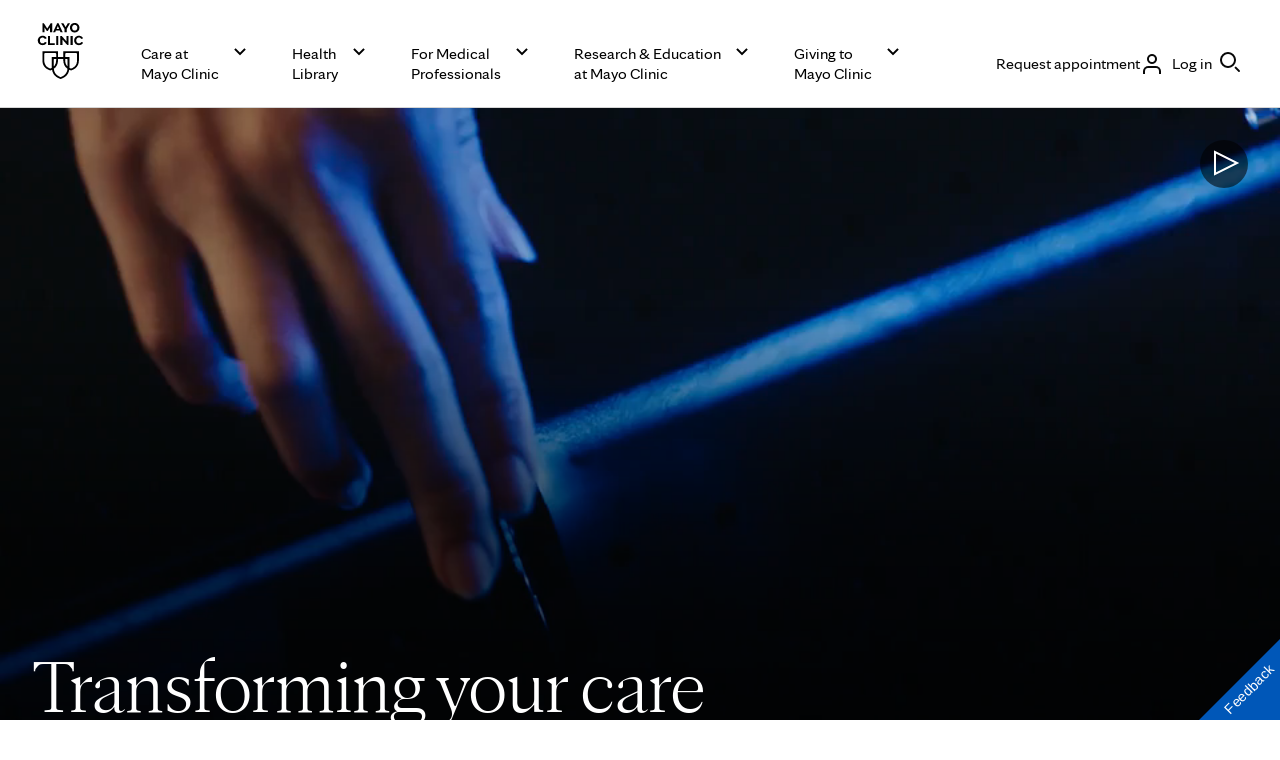

--- FILE ---
content_type: application/javascript; charset=UTF-8
request_url: https://www.mayoclinic.org/_next/static/chunks/862.69075427b2e4a91e.js
body_size: 1337
content:
"use strict";(self.webpackChunk_N_E=self.webpackChunk_N_E||[]).push([[862],{862:function(i,e,a){a.r(e),a.d(e,{AspectRatios:function(){return r},ImageVideoCard:function(){return v},ImageVideoCardFromModel:function(){return g}});var o,r,t=a(9731),c=a(2363),n=a.n(c);a(6458);let l=new String(".cmp-image-video-card{-webkit-border-radius:-webkit-calc(var(--mc-spacing-1x)/var(--mc-typography-font-size-root)*1*1rem);-moz-border-radius:-moz-calc(var(--mc-spacing-1x)/var(--mc-typography-font-size-root)*1*1rem);border-radius:-webkit-calc(var(--mc-spacing-1x)/var(--mc-typography-font-size-root)*1*1rem);border-radius:-moz-calc(var(--mc-spacing-1x)/var(--mc-typography-font-size-root)*1*1rem);border-radius:calc(var(--mc-spacing-1x)/var(--mc-typography-font-size-root)*1*1rem);overflow:hidden;position:relative;color:var(--mc-color-action-primary-inverse-default)}.cmp-image-video-card__content-container{bottom:var(--mc-spacing-2x);position:absolute;width:-webkit-calc(100% - var(--mc-spacing-6x));width:-moz-calc(100% - var(--mc-spacing-6x));width:calc(100% - var(--mc-spacing-6x))}html[dir=ltr] .cmp-image-video-card__content-container{left:var(--mc-spacing-3x)}html[dir=rtl] .cmp-image-video-card__content-container{right:var(--mc-spacing-3x)}.cmp-image-video-card__content-container .cmp-title p{margin:0}.cmp-image-video-card__title-container{-webkit-padding-after:var(--mc-spacing-0-5x);padding-block-end:var(--mc-spacing-0-5x);display:-webkit-box;display:-webkit-flex;display:-moz-box;display:-ms-flexbox;display:flex}.cmp-image-video-card__title-container .cmp-link a{color:var(--mc-color-action-primary-inverse-default)}.cmp-image-video-card__title-container .cmp-link a:focus{outline:var(--mc-focus-outline-width)var(--mc-focus-outline-style)var(--mc-color-focus-primary);outline-color:var(--mc-color-focus-primary-inverse);outline-offset:var(--mc-focus-outline-offset)}.cmp-image-video-card__title-container .cmp-link a:focus:not(:focus-visible){outline:none}.cmp-image-video-card__title-container .cmp-link a:focus:not(:focus-visible)::before{outline:none}.cmp-image-video-card__title-container .cmp-link a:hover{color:var(--mc-color-action-primary-inverse-default);text-decoration:underline}.cmp-image-video-card__title-container .cmp-link a:visited{color:var(--mc-color-action-primary-inverse-default)}.cmp-image-video-card__description{font-family:var(--mc-typography-font-family-sans);font-size:max(var(--mc-typography-font-size-4x)/var(--mc-typography-font-size-root)*1*1rem,min(var(--mc-typography-font-size-5x)/10*1vw,var(--mc-typography-font-size-5x)/var(--mc-typography-font-size-root)*1*1rem));font-size:clamp(var(--mc-typography-font-size-4x)/var(--mc-typography-font-size-root)*1*1rem,var(--mc-typography-font-size-5x)/10*1vw,var(--mc-typography-font-size-5x)/var(--mc-typography-font-size-root)*1*1rem);line-height:var(--mc-typography-line-height-5x);font-weight:var(--mc-typography-font-weight-regular);margin:0 0 -webkit-calc(var(--mc-spacing-1x)/var(--mc-typography-font-size-root)*1*1rem);margin:0 0 -moz-calc(var(--mc-spacing-1x)/var(--mc-typography-font-size-root)*1*1rem);margin:0 0 calc(var(--mc-spacing-1x)/var(--mc-typography-font-size-root)*1*1rem)}.cmp-image-video-card__description p{margin:0}");l.__hash="39c25c78688168d0",(o=r||(r={})).single="single",o.double="double";var d=a(8642),m=a(5140),s=a(6043),p=a(9179);function v(i){let{alt:e,appliedCssClassNames:a,cardWidth:o,componentName:c,headlineAnalyticsOverride:v,description:g,id:u,imgSrc:y,isAbsoluteImgSrc:f=!1,linkAnalyticsLabel:h,linkTarget:_,title:x="",titleHeadingType:b,uniqueId:z,url:k,videoAssets:w,videoPauseLabel:C,videoPlayLabel:T,videoSrc:j}=i,N=["cmp-image-video-card",a].join(" "),S={[r.single]:d.MediaType.imageVideoCard,[r.double]:d.MediaType.imageVideoCardWide},A=S[null!=o?o:r.single],L="image-video-card-description-".concat(z);return(0,t.jsxs)("div",{id:u,"data-testid":p.D.imageVideoCard,className:N||"",children:[(0,t.jsx)(n(),{id:l.__hash,children:l}),(0,t.jsx)(d.Media,{alt:e,headlineAnalyticsOverride:v,imgSrc:y,isAbsoluteImgSrc:f,mediaType:A,overlay:!0,videoSrc:j,videoPauseLabel:C,videoPlayLabel:T,videoAssets:w}),(0,t.jsxs)("div",{className:"cmp-image-video-card__content-container",children:[(0,t.jsx)(m.Title,{id:u,ariaDescribedBy:L,className:"cmp-image-video-card__title-container",text:x,headingType:b,href:k,dataLayer:{category:c,action:v,target:h},showChevron:!0,linkTarget:_,color:m.TitleColorClassNames.primaryInverse,size:m.TitleSizeClassNames.headlineSerifMedium,chevronSize:s.Jh.small}),(0,t.jsx)("div",{id:L,dangerouslySetInnerHTML:{__html:g},className:"cmp-image-video-card__description"})]})]})}function g(i){var e,a,o,r,c,n;let{appliedCssClassNames:l,cardWidth:d,id:m,imageAlt:s,imageSrc:p,kalturaModel:g,textCard:u,uniqueId:y="",videoPauseLabel:f,videoPlayLabel:h,videoSrc:_}=i,x=["cmp-image-video-card-from-model",l].join(" ");return""!==p?(0,t.jsx)("div",{className:x,children:(0,t.jsx)(v,{alt:s,cardWidth:d,componentName:null==u?void 0:u.componentName,headlineAnalyticsOverride:null==u?void 0:u.headlineAnalyticsOverride,description:null==u?void 0:u.description,id:m,imgSrc:p,linkAnalyticsLabel:null==u?void 0:null===(e=u.buttonProperties)||void 0===e?void 0:null===(a=e[0])||void 0===a?void 0:a.linkAnalyticsLabel,linkTarget:null==u?void 0:null===(o=u.buttonProperties)||void 0===o?void 0:null===(r=o[0])||void 0===r?void 0:r.linkTarget,title:null==u?void 0:u.headline,titleHeadingType:null==u?void 0:u.headlineTag,uniqueId:y,url:null==u?void 0:null===(c=u.buttonProperties)||void 0===c?void 0:null===(n=c[0])||void 0===n?void 0:n.linkUrl,videoAssets:null==g?void 0:g.assetList,videoPauseLabel:f,videoPlayLabel:h,videoSrc:_})}):(0,t.jsx)("p",{children:"Image Video Card - Click to edit"})}}}]);

--- FILE ---
content_type: application/javascript; charset=UTF-8
request_url: https://www.mayoclinic.org/_next/static/chunks/7086.8b42a1b86574079d.js
body_size: 2043
content:
"use strict";(self.webpackChunk_N_E=self.webpackChunk_N_E||[]).push([[7086],{7086:function(i,t,n){n.r(t),n.d(t,{LinkList:function(){return x},LinkListColumn:function(){return c},LinkListFromModel:function(){return h}});var a,c,e=n(9731),r=n(2363),m=n.n(r),o=n(6458);let l=new String(".cmp-column-control .cmp-link-list{-webkit-margin-start:-webkit-calc(var(--mc-spacing-1x)/var(--mc-typography-font-size-root)*-1*1rem);-moz-margin-start:-moz-calc(var(--mc-spacing-1x)/var(--mc-typography-font-size-root)*-1*1rem);margin-inline-start:-webkit-calc(var(--mc-spacing-1x)/var(--mc-typography-font-size-root)*-1*1rem);margin-inline-start:-moz-calc(var(--mc-spacing-1x)/var(--mc-typography-font-size-root)*-1*1rem);margin-inline-start:calc(var(--mc-spacing-1x)/var(--mc-typography-font-size-root)*-1*1rem);-webkit-margin-end:-webkit-calc(var(--mc-spacing-1x)/var(--mc-typography-font-size-root)*-1*1rem);-moz-margin-end:-moz-calc(var(--mc-spacing-1x)/var(--mc-typography-font-size-root)*-1*1rem);margin-inline-end:-webkit-calc(var(--mc-spacing-1x)/var(--mc-typography-font-size-root)*-1*1rem);margin-inline-end:-moz-calc(var(--mc-spacing-1x)/var(--mc-typography-font-size-root)*-1*1rem);margin-inline-end:calc(var(--mc-spacing-1x)/var(--mc-typography-font-size-root)*-1*1rem)}@media(min-width:56.56em){.cmp-column-control .cmp-link-list{-webkit-margin-start:-webkit-calc(var(--mc-spacing-1-5x)*-1);-moz-margin-start:-moz-calc(var(--mc-spacing-1-5x)*-1);margin-inline-start:-webkit-calc(var(--mc-spacing-1-5x)*-1);margin-inline-start:-moz-calc(var(--mc-spacing-1-5x)*-1);margin-inline-start:calc(var(--mc-spacing-1-5x)*-1);-webkit-margin-end:-webkit-calc(var(--mc-spacing-1-5x)*-1);-moz-margin-end:-moz-calc(var(--mc-spacing-1-5x)*-1);margin-inline-end:-webkit-calc(var(--mc-spacing-1-5x)*-1);margin-inline-end:-moz-calc(var(--mc-spacing-1-5x)*-1);margin-inline-end:calc(var(--mc-spacing-1-5x)*-1)}}@media(min-width:90em){.cmp-column-control .cmp-link-list{max-width:var(--mc-grid-max-width);width:100%;-webkit-margin-start:auto;-moz-margin-start:auto;margin-inline-start:auto;-webkit-margin-end:auto;-moz-margin-end:auto;margin-inline-end:auto}}.cmp-link-list__item{margin:0;padding:0px}.cmp-link-list__item-list .cmp-list__container{-webkit-column-count:1;-moz-column-count:1;column-count:1;-webkit-column-gap:16px;-moz-column-gap:16px;column-gap:16px;position:relative;display:block}@media(min-width:37.4901em){.cmp-link-list__item-list .cmp-list__container{-webkit-border-before:unset;border-block-start:unset}}@media(min-width:56.56em){.cmp-link-list__item-list .cmp-list__container{-webkit-column-gap:24px;-moz-column-gap:24px;column-gap:24px}}@media(min-width:37.4901em){.cmp-link-list.cmp-link-list__two-column .cmp-link-list__item-list .cmp-list__container{-webkit-column-count:2;-moz-column-count:2;column-count:2}}@media(min-width:37.4901em){.cmp-link-list.cmp-link-list__three-column .cmp-link-list__item-list .cmp-list__container{-webkit-column-count:3;-moz-column-count:3;column-count:3}}.cmp-link-list__item-list .cmp-list__container .cmp-link-list__item{width:100%;display:-webkit-box;display:-webkit-flex;display:-moz-box;display:-ms-flexbox;display:flex}@media(min-width:37.4901em){.cmp-link-list__item-list .cmp-list__container .cmp-link-list__item{padding:inherit}}.cmp-link-list__item-list .cmp-list__container .cmp-link-list__item .cmp-link{-webkit-box-flex:1;-webkit-flex:1 1 100%;-moz-box-flex:1;-ms-flex:1 1 100%;flex:1 1 100%}.cmp-link-list__item-list .cmp-list__container .cmp-link-list__item .cmp-link-list__item-content{-webkit-margin-after:-1px;margin-block-end:-1px}.cmp-link-list__item-content{-webkit-border-before:1px solid var(--mc-color-border-tertiary-default);border-block-start:1px solid var(--mc-color-border-tertiary-default);display:-webkit-box;display:-webkit-flex;display:-moz-box;display:-ms-flexbox;display:flex;padding-block:var(--mc-spacing-2x);margin:0;-webkit-box-pack:justify;-webkit-justify-content:space-between;-moz-box-pack:justify;-ms-flex-pack:justify;justify-content:space-between;-webkit-border-after:1px solid var(--mc-color-border-tertiary-default);border-block-end:1px solid var(--mc-color-border-tertiary-default)}.cmp-link-list__item-link.cmp-button:focus-visible:focus{outline:var(--mc-focus-outline-width)var(--mc-focus-outline-style)var(--mc-color-focus-primary);outline-offset:var(--mc-focus-outline-offset)}.cmp-link-list__item-link.cmp-button:focus-visible:focus:not(:focus-visible){outline:none}.cmp-link-list__item-link.cmp-button:focus-visible:focus:not(:focus-visible)::before{outline:none}.cmp-link-list__item-pre-icon{-webkit-margin-end:-webkit-calc(var(--mc-spacing-1x)/var(--mc-typography-font-size-root)*1*1rem);-moz-margin-end:-moz-calc(var(--mc-spacing-1x)/var(--mc-typography-font-size-root)*1*1rem);margin-inline-end:-webkit-calc(var(--mc-spacing-1x)/var(--mc-typography-font-size-root)*1*1rem);margin-inline-end:-moz-calc(var(--mc-spacing-1x)/var(--mc-typography-font-size-root)*1*1rem);margin-inline-end:calc(var(--mc-spacing-1x)/var(--mc-typography-font-size-root)*1*1rem)}.cmp-link-list__item-text{color:var(--mc-color-action-primary-default);font-family:var(--mc-typography-font-family-sans);font-size:-webkit-calc(var(--mc-typography-font-size-5x)/var(--mc-typography-font-size-root)*1*1rem);font-size:-moz-calc(var(--mc-typography-font-size-5x)/var(--mc-typography-font-size-root)*1*1rem);font-size:calc(var(--mc-typography-font-size-5x)/var(--mc-typography-font-size-root)*1*1rem);line-height:var(--mc-typography-line-height-5x);font-weight:var(--mc-typography-font-weight-regular)}.cmp-button:hover .cmp-link-list__item-text{color:var(--mc-color-action-primary-hover);text-decoration:underline}.cmp-link-list__one-column .cmp-link-list__item{-webkit-padding-start:-webkit-calc(var(--mc-spacing-1x)/var(--mc-typography-font-size-root)*1*1rem);-moz-padding-start:-moz-calc(var(--mc-spacing-1x)/var(--mc-typography-font-size-root)*1*1rem);padding-inline-start:-webkit-calc(var(--mc-spacing-1x)/var(--mc-typography-font-size-root)*1*1rem);padding-inline-start:-moz-calc(var(--mc-spacing-1x)/var(--mc-typography-font-size-root)*1*1rem);padding-inline-start:calc(var(--mc-spacing-1x)/var(--mc-typography-font-size-root)*1*1rem);-webkit-padding-end:-webkit-calc(var(--mc-spacing-1x)/var(--mc-typography-font-size-root)*1*1rem);-moz-padding-end:-moz-calc(var(--mc-spacing-1x)/var(--mc-typography-font-size-root)*1*1rem);padding-inline-end:-webkit-calc(var(--mc-spacing-1x)/var(--mc-typography-font-size-root)*1*1rem);padding-inline-end:-moz-calc(var(--mc-spacing-1x)/var(--mc-typography-font-size-root)*1*1rem);padding-inline-end:calc(var(--mc-spacing-1x)/var(--mc-typography-font-size-root)*1*1rem);display:inline-block;width:100%}@media(min-width:56.56em){.cmp-link-list__one-column .cmp-link-list__item{-webkit-padding-start:var(--mc-spacing-1-5x);-moz-padding-start:var(--mc-spacing-1-5x);padding-inline-start:var(--mc-spacing-1-5x);-webkit-padding-end:var(--mc-spacing-1-5x);-moz-padding-end:var(--mc-spacing-1-5x);padding-inline-end:var(--mc-spacing-1-5x)}}@media(min-width:90em){.cmp-link-list__one-column .cmp-link-list__item{max-width:var(--mc-grid-max-width)}}.cmp-link-list__one-column .cmp-link-list__item:first-child .cmp-link-list__item-content{-webkit-border-before:1px solid var(--mc-color-border-tertiary-default);border-block-start:1px solid var(--mc-color-border-tertiary-default)}.cmp-link-list__one-column .cmp-link-list__item:last-of-type .cmp-link-list__item-content{-webkit-border-after:1px solid var(--mc-color-border-tertiary-default);border-block-end:1px solid var(--mc-color-border-tertiary-default)}.cmp-link-list__two-column .cmp-link-list__item{-webkit-padding-start:-webkit-calc(var(--mc-spacing-1x)/var(--mc-typography-font-size-root)*1*1rem);-moz-padding-start:-moz-calc(var(--mc-spacing-1x)/var(--mc-typography-font-size-root)*1*1rem);padding-inline-start:-webkit-calc(var(--mc-spacing-1x)/var(--mc-typography-font-size-root)*1*1rem);padding-inline-start:-moz-calc(var(--mc-spacing-1x)/var(--mc-typography-font-size-root)*1*1rem);padding-inline-start:calc(var(--mc-spacing-1x)/var(--mc-typography-font-size-root)*1*1rem);-webkit-padding-end:-webkit-calc(var(--mc-spacing-1x)/var(--mc-typography-font-size-root)*1*1rem);-moz-padding-end:-moz-calc(var(--mc-spacing-1x)/var(--mc-typography-font-size-root)*1*1rem);padding-inline-end:-webkit-calc(var(--mc-spacing-1x)/var(--mc-typography-font-size-root)*1*1rem);padding-inline-end:-moz-calc(var(--mc-spacing-1x)/var(--mc-typography-font-size-root)*1*1rem);padding-inline-end:calc(var(--mc-spacing-1x)/var(--mc-typography-font-size-root)*1*1rem);display:inline-block;width:50%}@media(min-width:56.56em){.cmp-link-list__two-column .cmp-link-list__item{-webkit-padding-start:var(--mc-spacing-1-5x);-moz-padding-start:var(--mc-spacing-1-5x);padding-inline-start:var(--mc-spacing-1-5x);-webkit-padding-end:var(--mc-spacing-1-5x);-moz-padding-end:var(--mc-spacing-1-5x);padding-inline-end:var(--mc-spacing-1-5x)}}@media(min-width:90em){.cmp-link-list__two-column .cmp-link-list__item{max-width:var(--mc-grid-max-width)}}.cmp-link-list__three-column .cmp-link-list__item{-webkit-padding-start:-webkit-calc(var(--mc-spacing-1x)/var(--mc-typography-font-size-root)*1*1rem);-moz-padding-start:-moz-calc(var(--mc-spacing-1x)/var(--mc-typography-font-size-root)*1*1rem);padding-inline-start:-webkit-calc(var(--mc-spacing-1x)/var(--mc-typography-font-size-root)*1*1rem);padding-inline-start:-moz-calc(var(--mc-spacing-1x)/var(--mc-typography-font-size-root)*1*1rem);padding-inline-start:calc(var(--mc-spacing-1x)/var(--mc-typography-font-size-root)*1*1rem);-webkit-padding-end:-webkit-calc(var(--mc-spacing-1x)/var(--mc-typography-font-size-root)*1*1rem);-moz-padding-end:-moz-calc(var(--mc-spacing-1x)/var(--mc-typography-font-size-root)*1*1rem);padding-inline-end:-webkit-calc(var(--mc-spacing-1x)/var(--mc-typography-font-size-root)*1*1rem);padding-inline-end:-moz-calc(var(--mc-spacing-1x)/var(--mc-typography-font-size-root)*1*1rem);padding-inline-end:calc(var(--mc-spacing-1x)/var(--mc-typography-font-size-root)*1*1rem);display:inline-block;width:33.3333333333%}@media(min-width:56.56em){.cmp-link-list__three-column .cmp-link-list__item{-webkit-padding-start:var(--mc-spacing-1-5x);-moz-padding-start:var(--mc-spacing-1-5x);padding-inline-start:var(--mc-spacing-1-5x);-webkit-padding-end:var(--mc-spacing-1-5x);-moz-padding-end:var(--mc-spacing-1-5x);padding-inline-end:var(--mc-spacing-1-5x)}}@media(min-width:90em){.cmp-link-list__three-column .cmp-link-list__item{max-width:var(--mc-grid-max-width)}}@media(min-width:37.4901em)and (max-width:56.5em){.cmp-link-list__three-column .cmp-link-list__item{-webkit-padding-start:-webkit-calc(var(--mc-spacing-1x)/var(--mc-typography-font-size-root)*1*1rem);-moz-padding-start:-moz-calc(var(--mc-spacing-1x)/var(--mc-typography-font-size-root)*1*1rem);padding-inline-start:-webkit-calc(var(--mc-spacing-1x)/var(--mc-typography-font-size-root)*1*1rem);padding-inline-start:-moz-calc(var(--mc-spacing-1x)/var(--mc-typography-font-size-root)*1*1rem);padding-inline-start:calc(var(--mc-spacing-1x)/var(--mc-typography-font-size-root)*1*1rem);-webkit-padding-end:-webkit-calc(var(--mc-spacing-1x)/var(--mc-typography-font-size-root)*1*1rem);-moz-padding-end:-moz-calc(var(--mc-spacing-1x)/var(--mc-typography-font-size-root)*1*1rem);padding-inline-end:-webkit-calc(var(--mc-spacing-1x)/var(--mc-typography-font-size-root)*1*1rem);padding-inline-end:-moz-calc(var(--mc-spacing-1x)/var(--mc-typography-font-size-root)*1*1rem);padding-inline-end:calc(var(--mc-spacing-1x)/var(--mc-typography-font-size-root)*1*1rem);display:inline-block;width:50%;-webkit-padding-start:var(--mc-spacing-1-5x);-moz-padding-start:var(--mc-spacing-1-5x);padding-inline-start:var(--mc-spacing-1-5x)}}@media(min-width:37.4901em)and (max-width:56.5em)and (min-width:56.56em){.cmp-link-list__three-column .cmp-link-list__item{-webkit-padding-start:var(--mc-spacing-1-5x);-moz-padding-start:var(--mc-spacing-1-5x);padding-inline-start:var(--mc-spacing-1-5x);-webkit-padding-end:var(--mc-spacing-1-5x);-moz-padding-end:var(--mc-spacing-1-5x);padding-inline-end:var(--mc-spacing-1-5x)}}@media(min-width:37.4901em)and (max-width:56.5em)and (min-width:90em){.cmp-link-list__three-column .cmp-link-list__item{max-width:var(--mc-grid-max-width)}}");l.__hash="e5a0120c561f1f9a",(a=c||(c={}))[a.oneCol=1]="oneCol",a[a.twoCol=2]="twoCol",a[a.threeCol=3]="threeCol";var p=n(6932),s=n(6043),d=n(2938),g=n(1672),v=n(3692),k=n(9179);let y={[c.oneCol]:"cmp-link-list__one-column",[c.twoCol]:"cmp-link-list__two-column",[c.threeCol]:"cmp-link-list__three-column"};function x(i){let t=(0,o.useRef)(null),[n,a]=(0,o.useState)(null),{className:r,listItems:x=[],columns:_=c.twoCol}=i,h=["cmp-link-list",r,y[_]].join(" ");function u(i){if(null==i?void 0:i.children){if(/^H[1-6]$/i.test(null==i?void 0:i.tagName))return null==i?void 0:i.innerHTML;let t=Array.from(i.children);for(let i=0;i<t.length;i++){let n=u(t[i]);if(n)return n}}return null}(0,o.useEffect)(()=>{a((()=>{let i=function i(t,n){return t?t.className.includes(n)?t:i(t.parentElement,n):null}(null==t?void 0:t.current,"aem-GridColumn aem-GridColumn--default--12 aem-GridColumn");if(!i)return null;let n=u(i);return n||(n=u(i.previousElementSibling)),n})())},[t.current]);let f=i=>{let t={event_name:"clickable element selected",component_name:"link-list",type:"text link",label:i.linkAnalyticsLabel,headline:n,link_url:i.linkUrl,location_on_page:"",target:i.linkAnalyticsLabel},a=i=>{let n=document.body.offsetHeight,a={...t,location_on_page:"body - ".concat(window.scrollY<n/2?"top":"bottom")};try{var c;null===(c=window._analyticsQueue)||void 0===c||c.push(a)}catch(i){console.log(i)}};return{dataLayerValues:t,onClickAnalyticsHandler:a}};return(0,e.jsxs)("div",{"data-testid":k.D.linkList,ref:t,className:h||"",children:[(0,e.jsx)(m(),{id:l.__hash,children:l}),(0,e.jsx)("div",{className:"cmp-link-list__item-list",children:(0,e.jsx)(v.aV,{children:x.map((i,t)=>{let{dataLayerValues:n,onClickAnalyticsHandler:a}=f(i);return(0,e.jsx)("li",{className:"cmp-link-list__item",children:(0,e.jsx)(d.Button,{target:i.linkTarget,href:i.linkUrl,ariaLabel:i.linkAccessibilityLabel,dataLayer:{...n},onClick:a,hasNewAnalytics:!0,className:"cmp-link-list__item-link ".concat(d.ButtonWidth.full),children:(0,e.jsxs)("div",{className:"cmp-link-list__item-content",children:[(0,e.jsxs)("div",{className:"cmp-link-list__item-left-content",children:[i.iconValue&&(0,e.jsx)(g.Icon,{className:"cmp-link-list__item-pre-icon",type:i.iconValue,size:s.Jh.medium,ariaHidden:!0,focusable:!1}),(0,e.jsx)("span",{className:"cmp-link-list__item-text",children:i.buttonText})]}),(0,e.jsx)(p.X,{size:s.Jh.small})]})})},"column-".concat(t))})})})]})}let _=new String("");function h(i){let{id:t,appliedCssClassNames:n,buttonProperties:a=[],columnNumber:c,componentAnalyticsLabel:r}=i,o=["cmp-link-list-from-model",n].join(" ");return(null==a?void 0:a.length)>0?(0,e.jsxs)("div",{id:t,className:o||"",children:[(0,e.jsx)(m(),{id:_.__hash,children:_}),(0,e.jsx)(x,{listItems:a,columns:c,componentAnalyticsLabel:r})]}):(0,e.jsx)("p",{children:"Link List - Click to edit"})}_.__hash="b3e1b6a7c9b96113"}}]);

--- FILE ---
content_type: application/javascript; charset=UTF-8
request_url: https://www.mayoclinic.org/_next/static/chunks/1508.30cb27dcf6ff94a8.js
body_size: 26680
content:
"use strict";(self.webpackChunk_N_E=self.webpackChunk_N_E||[]).push([[1508,1767,2733],{1767:function(t,e,o){o.r(e),o.d(e,{g:function(){return r}});var r=function(){for(var t=[],e=0;e<arguments.length;e++)t[e]=arguments[e];return t.filter(function(t){return"string"==typeof t?t.trim():t}).join(" ")}},1508:function(t,e,o){o.r(e),o.d(e,{mc_button:function(){return w},mc_dropdown:function(){return ee},mc_dropdown_item:function(){return eo},mc_fieldstatus:function(){return er},mc_icon:function(){return ep},mc_input:function(){return eu},mc_modal:function(){return ef},mc_modal_button_group:function(){return eh},mc_modal_template:function(){return ev},mc_search:function(){return ey},mc_select:function(){return eg},mc_spinner:function(){return ex},mc_tooltip:function(){return ew}});var r,i,n,a,c,s,l,d,p,u=o(2373),m=o(1767),f=o(2733),h=o(2848),v=function(t,e,o,r){return new(o||(o=Promise))(function(i,n){function a(t){try{s(r.next(t))}catch(t){n(t)}}function c(t){try{s(r.throw(t))}catch(t){n(t)}}function s(t){var e;t.done?i(t.value):((e=t.value)instanceof o?e:new o(function(t){t(e)})).then(a,c)}s((r=r.apply(t,e||[])).next())})},b=function(t,e){var o,r,i,n,a={label:0,sent:function(){if(1&i[0])throw i[1];return i[1]},trys:[],ops:[]};return n={next:c(0),throw:c(1),return:c(2)},"function"==typeof Symbol&&(n[Symbol.iterator]=function(){return this}),n;function c(c){return function(s){return function(c){if(o)throw TypeError("Generator is already executing.");for(;n&&(n=0,c[0]&&(a=0)),a;)try{if(o=1,r&&(i=2&c[0]?r.return:c[0]?r.throw||((i=r.return)&&i.call(r),0):r.next)&&!(i=i.call(r,c[1])).done)return i;switch(r=0,i&&(c=[2&c[0],i.value]),c[0]){case 0:case 1:i=c;break;case 4:return a.label++,{value:c[1],done:!1};case 5:a.label++,r=c[1],c=[0];continue;case 7:c=a.ops.pop(),a.trys.pop();continue;default:if(!(i=(i=a.trys).length>0&&i[i.length-1])&&(6===c[0]||2===c[0])){a=0;continue}if(3===c[0]&&(!i||c[1]>i[0]&&c[1]<i[3])){a.label=c[1];break}if(6===c[0]&&a.label<i[1]){a.label=i[1],i=c;break}if(i&&a.label<i[2]){a.label=i[2],a.ops.push(c);break}i[2]&&a.ops.pop(),a.trys.pop();continue}c=e.call(t,a)}catch(t){c=[6,t],r=0}finally{o=i=0}if(5&c[0])throw c[1];return{value:c[0]?c[1]:void 0,done:!0}}([c,s])}}},y=function(t,e,o){if(o||2==arguments.length)for(var r,i=0,n=e.length;i<n;i++)!r&&i in e||(r||(r=Array.prototype.slice.call(e,0,i)),r[i]=e[i]);return t.concat(r||Array.prototype.slice.call(e))},g={button:"button",a:"a"};(l||(l={})).VACCINE_VIAL="VACCINE_VIAL",(r=d||(d={})).SMALL="16",r.MEDIUM="24",r.LARGE="32";var x=function(t,e){var o={};for(var r in t)Object.prototype.hasOwnProperty.call(t,r)&&0>e.indexOf(r)&&(o[r]=t[r]);if(null!=t&&"function"==typeof Object.getOwnPropertySymbols)for(var i=0,r=Object.getOwnPropertySymbols(t);i<r.length;i++)0>e.indexOf(r[i])&&Object.prototype.propertyIsEnumerable.call(t,r[i])&&(o[r[i]]=t[r[i]]);return o},w=function(){function t(t){var e=this;(0,u.r)(this,t),this.setCustomAttributes=function(){var t,o;e.attributes=(t=e.el,void 0===o&&(o="html-"),Array.from(t.attributes).reduce(function(t,e){var r=e.name,i=e.value,n=r.substring(o.length);return 0===r.indexOf("".concat(o,"aria-"))?t[n]=i:0===r.indexOf(o)&&"false"!==i&&(t[n]=""===i||"true"===i||i),t},{}))},this.getTag=function(){return e.attributes.href?g.a:g.button},this.uuid=(0,f.v)(),this.appearance="primary",this.fullWidth=!1,this.icon=void 0,this.iconPosition="leading",this.clickTarget="self",this.attributes={}}return t.prototype.componentWillLoad=function(){this.observer=new MutationObserver(this.setCustomAttributes),this.observer.observe(this.el,{attributes:!0}),this.setCustomAttributes()},t.prototype.disconnectedCallback=function(){this.observer&&this.observer.disconnect()},t.prototype.render=function(){var t=this.appearance,e=this.fullWidth,o=this.icon,r=this.iconPosition,i=this.clickTarget,n=this.uuid,a=this.attributes,c=a.class,s=x(a,["class"]),l=this.getTag(),d=(0,m.g)("mc-button",t,r,s.disabled&&"disabled",e&&"full-width","parent"===i&&"parent-target",c);return l!==g.button||["button","submit","reset"].some(function(t){return t===s.type})||(s.type="button"),(0,u.h)(l,Object.assign({key:"1200be831b5e51769bca3f1dcd6472a45b09bf50",id:"button-".concat(n),class:d},s),(0,u.h)("slot",{key:"7df42637d30ec253b4894979cb50dd84885fa1a1"}),o&&(0,u.h)("mc-icon",{key:"46b11e238958aa5e879a19b2fe7768154cad5a3e","icon-name":o}))},Object.defineProperty(t.prototype,"el",{get:function(){return(0,u.g)(this)},enumerable:!1,configurable:!0}),t}();w.style='.mc-button{-webkit-appearance:none;-moz-appearance:none;appearance:none;margin:0;padding:0;font:inherit;text-align:inherit;cursor:pointer;border:0;background:transparent;font-family:var(--mc-typography-font-family-sans);font-size:clamp(var(--mc-typography-font-size-4x) / var(--mc-typography-font-size-root) * 1 * 1rem, var(--mc-typography-font-size-5x) / 10 * 1vw, var(--mc-typography-font-size-5x) / var(--mc-typography-font-size-root) * 1 * 1rem);line-height:var(--mc-typography-line-height-5x);font-weight:var(--mc-typography-font-weight-regular);-ms-flex-align:center;align-items:center;background-color:var(--background-color);border:var(--button-border-size) solid var(--border-color);border-radius:999vw;color:var(--text-color);display:-ms-inline-flexbox;display:inline-flex;gap:calc(var(--mc-spacing-1x) / var(--mc-typography-font-size-root) * 1 * 1rem);-ms-flex-pack:center;justify-content:center;line-height:1.2em;outline-color:var(--outline-color);padding-block:calc((var(--mc-spacing-1x) / var(--mc-typography-font-size-root) * 1.5 * 1rem) - 2px);padding-inline:calc((var(--mc-spacing-1x) / var(--mc-typography-font-size-root) * 3 * 1rem) - 2px);text-decoration:none;-webkit-transition:background-color var(--mc-transition-easing) var(--mc-transition-timing);transition:background-color var(--mc-transition-easing) var(--mc-transition-timing);-webkit-user-select:none;-ms-user-select:none;-moz-user-select:none;user-select:none;--background-color:var(--mc-color-action-primary-default);--border-color:var(--mc-color-border-primary-default);--text-color:var(--mc-color-text-button-primary);--outline-color:var(--mc-color-focus-primary);--button-border-size:2px;--button-icon-size:var(--mc-icon-medium)}.mc-button[full-width],.mc-button[fullWidth]{display:block}.mc-button.full-width{inline-size:100%}.mc-button:hover{color:var(--text-color);text-decoration:none}.mc-button:active{-webkit-transition:none;transition:none}.mc-button:focus{outline:var(--mc-focus-outline-width) var(--mc-focus-outline-style) var(--outline-color);outline-offset:var(--mc-focus-outline-width)}.mc-button:focus:not(:focus-visible),.mc-button:focus:not(:focus-visible)::before{outline:none}.mc-button.disabled{cursor:not-allowed;--outline-color:var(--mc-color-action-primary-disabled)}.mc-button.primary{--background-color:var(--mc-color-action-primary-default);--border-color:var(--mc-color-action-primary-default);--text-color:var(--mc-color-text-button-primary)}.mc-button.primary:hover{--background-color:var(--mc-color-action-primary-hover);--outline-color:var(--mc-color-action-primary-hover);--border-color:var(--mc-color-action-primary-hover)}.mc-button.primary:active{--background-color:var(--mc-color-action-primary-pressed);--border-color:var(--mc-color-action-primary-pressed);--outline-color:var(--mc-color-action-primary-pressed)}.mc-button.primary.disabled{--background-color:var(--mc-color-action-primary-disabled);--text-color:var(--mc-color-text-button-primary);--border-color:var(--mc-color-action-primary-disabled)}.mc-button.secondary{--background-color:transparent;--border-color:var(--mc-color-action-primary-default);--button-border-size:2px;--text-color:var(--mc-color-action-primary-default)}.mc-button.secondary:hover{--border-color:var(--mc-color-action-primary-hover);--text-color:var(--mc-color-action-primary-hover);--outline-color:var(--mc-color-action-primary-hover)}.mc-button.secondary:active{--border-color:var(--mc-color-action-primary-pressed);--text-color:var(--mc-color-action-primary-pressed);--outline-color:var(--mc-color-action-primary-pressed)}.mc-button.secondary.disabled{--background-color:transparent;--border-color:var(--mc-color-action-primary-disabled);--text-color:var(--mc-color-action-primary-disabled)}.mc-button.secondary.disabled:hover{--border-color:var(--mc-color-action-primary-disabled);--text-color:var(--mc-color-action-primary-disabled)}.mc-button.secondary.disabled:active{--border-color:var(--mc-color-action-primary-disabled);--text-color:var(--mc-color-action-primary-disabled)}.mc-button.tertiary{font-family:var(--mc-typography-font-family-sans);font-size:clamp(var(--mc-typography-font-size-4x) / var(--mc-typography-font-size-root) * 1 * 1rem, var(--mc-typography-font-size-5x) / 10 * 1vw, var(--mc-typography-font-size-5x) / var(--mc-typography-font-size-root) * 1 * 1rem);line-height:var(--mc-typography-line-height-5x);font-weight:var(--mc-typography-font-weight-regular);border-radius:calc(var(--mc-radius-x-small) / var(--mc-typography-font-size-root) * 1 * 1rem);padding-block:calc(var(--mc-spacing-1x) / var(--mc-typography-font-size-root) * 1.5 * 1rem);padding-inline:0;text-decoration:underline;text-decoration-thickness:1px;text-underline-offset:1px;--background-color:transparent;--border-color:transparent;--button-border-size:0;--text-color:var(--mc-color-text-action-default)}.mc-button.tertiary:hover{--border-color:var(--mc-color-action-primary-hover);--text-color:var(--mc-color-action-primary-hover);--outline-color:var(--mc-color-action-primary-hover)}.mc-button.tertiary:active{--border-color:var(--mc-color-action-primary-pressed);--text-color:var(--mc-color-action-primary-pressed);--outline-color:var(--mc-color-action-primary-pressed)}.mc-button.tertiary.disabled{--background-color:transparent;--border-color:var(--mc-color-action-primary-disabled);--text-color:var(--mc-color-action-primary-disabled)}.mc-button.tertiary.disabled:hover{--border-color:var(--mc-color-action-primary-disabled);--text-color:var(--mc-color-action-primary-disabled)}.mc-button.leading{-ms-flex-direction:row-reverse;flex-direction:row-reverse}.mc-button.trailing{-ms-flex-direction:row;flex-direction:row}.mc-button.parent-target{outline:none}.mc-button.parent-target::before,.mc-button.parent-target::after{content:"";display:block;inset-block:0;inset-inline:0;position:absolute}.mc-button.parent-target::before{z-index:1}.mc-button.parent-target::after{z-index:-1}.mc-button.parent-target:hover::after{background-color:var(--mc-color-layer-primary-hover)}.mc-button.parent-target:active::after{background-color:var(--mc-color-layer-primary-pressed)}.mc-button.parent-target:focus,.mc-button.parent-target:focus-visible{outline:none}.mc-button.parent-target:focus::before,.mc-button.parent-target:focus-visible::before{outline:var(--mc-focus-outline-width) var(--mc-focus-outline-style) var(--mc-color-focus-primary)}.mc-button.parent-target:focus{outline:none}.mc-button.parent-target:focus::before{outline:var(--mc-focus-outline-width) var(--mc-focus-outline-style) var(--mc-color-focus-primary)}.mc-button.parent-target:focus:not(:focus-visible)::before{outline:none}.mc-button svg{block-size:calc(var(--button-icon-size) / var(--mc-typography-font-size-root) * 1 * 1rem);fill:currentColor;inline-size:calc(var(--button-icon-size) / var(--mc-typography-font-size-root) * 1 * 1rem);pointer-events:none;stroke:none}';var k="bottom",z="right",O="left",S="auto",I=["top",k,z,O],T="start",L="viewport",A="popper",E=I.reduce(function(t,e){return t.concat([e+"-"+T,e+"-end"])},[]),C=[].concat(I,[S]).reduce(function(t,e){return t.concat([e,e+"-"+T,e+"-end"])},[]),D=["beforeRead","read","afterRead","beforeMain","main","afterMain","beforeWrite","write","afterWrite"];function M(t){return t?(t.nodeName||"").toLowerCase():null}function H(t){if(null==t)return window;if("[object Window]"!==t.toString()){var e=t.ownerDocument;return e&&e.defaultView||window}return t}function j(t){var e=H(t).Element;return t instanceof e||t instanceof Element}function V(t){var e=H(t).HTMLElement;return t instanceof e||t instanceof HTMLElement}function P(t){if("undefined"==typeof ShadowRoot)return!1;var e=H(t).ShadowRoot;return t instanceof e||t instanceof ShadowRoot}var B={name:"applyStyles",enabled:!0,phase:"write",fn:function(t){var e=t.state;Object.keys(e.elements).forEach(function(t){var o=e.styles[t]||{},r=e.attributes[t]||{},i=e.elements[t];V(i)&&M(i)&&(Object.assign(i.style,o),Object.keys(r).forEach(function(t){var e=r[t];!1===e?i.removeAttribute(t):i.setAttribute(t,!0===e?"":e)}))})},effect:function(t){var e=t.state,o={popper:{position:e.options.strategy,left:"0",top:"0",margin:"0"},arrow:{position:"absolute"},reference:{}};return Object.assign(e.elements.popper.style,o.popper),e.styles=o,e.elements.arrow&&Object.assign(e.elements.arrow.style,o.arrow),function(){Object.keys(e.elements).forEach(function(t){var r=e.elements[t],i=e.attributes[t]||{},n=Object.keys(e.styles.hasOwnProperty(t)?e.styles[t]:o[t]).reduce(function(t,e){return t[e]="",t},{});V(r)&&M(r)&&(Object.assign(r.style,n),Object.keys(i).forEach(function(t){r.removeAttribute(t)}))})}},requires:["computeStyles"]};function q(t){return t.split("-")[0]}var R=Math.max,F=Math.min,W=Math.round;function _(){var t=navigator.userAgentData;return null!=t&&t.brands?t.brands.map(function(t){return t.brand+"/"+t.version}).join(" "):navigator.userAgent}function N(){return!/^((?!chrome|android).)*safari/i.test(_())}function U(t,e,o){void 0===e&&(e=!1),void 0===o&&(o=!1);var r=t.getBoundingClientRect(),i=1,n=1;e&&V(t)&&(i=t.offsetWidth>0&&W(r.width)/t.offsetWidth||1,n=t.offsetHeight>0&&W(r.height)/t.offsetHeight||1);var a=(j(t)?H(t):window).visualViewport,c=!N()&&o,s=(r.left+(c&&a?a.offsetLeft:0))/i,l=(r.top+(c&&a?a.offsetTop:0))/n,d=r.width/i,p=r.height/n;return{width:d,height:p,top:l,right:s+d,bottom:l+p,left:s,x:s,y:l}}function K(t){var e=U(t),o=t.offsetWidth,r=t.offsetHeight;return 1>=Math.abs(e.width-o)&&(o=e.width),1>=Math.abs(e.height-r)&&(r=e.height),{x:t.offsetLeft,y:t.offsetTop,width:o,height:r}}function Y(t,e){var o=e.getRootNode&&e.getRootNode();if(t.contains(e))return!0;if(o&&P(o)){var r=e;do{if(r&&t.isSameNode(r))return!0;r=r.parentNode||r.host}while(r)}return!1}function X(t){return H(t).getComputedStyle(t)}function $(t){return((j(t)?t.ownerDocument:t.document)||window.document).documentElement}function G(t){return"html"===M(t)?t:t.assignedSlot||t.parentNode||(P(t)?t.host:null)||$(t)}function Z(t){return V(t)&&"fixed"!==X(t).position?t.offsetParent:null}function J(t){for(var e=H(t),o=Z(t);o&&["table","td","th"].indexOf(M(o))>=0&&"static"===X(o).position;)o=Z(o);return o&&("html"===M(o)||"body"===M(o)&&"static"===X(o).position)?e:o||function(t){var e=/firefox/i.test(_());if(/Trident/i.test(_())&&V(t)&&"fixed"===X(t).position)return null;var o=G(t);for(P(o)&&(o=o.host);V(o)&&0>["html","body"].indexOf(M(o));){var r=X(o);if("none"!==r.transform||"none"!==r.perspective||"paint"===r.contain||-1!==["transform","perspective"].indexOf(r.willChange)||e&&"filter"===r.willChange||e&&r.filter&&"none"!==r.filter)return o;o=o.parentNode}return null}(t)||e}function Q(t){return["top","bottom"].indexOf(t)>=0?"x":"y"}function tt(t,e,o){return R(t,F(e,o))}function te(){return{top:0,right:0,bottom:0,left:0}}function to(t){return Object.assign({},te(),t)}function tr(t,e){return e.reduce(function(e,o){return e[o]=t,e},{})}function ti(t){return t.split("-")[1]}var tn={top:"auto",right:"auto",bottom:"auto",left:"auto"};function ta(t){var e,o,r,i,n,a,c=t.popper,s=t.popperRect,l=t.placement,d=t.variation,p=t.offsets,u=t.position,m=t.gpuAcceleration,f=t.adaptive,h=t.roundOffsets,v=t.isFixed,b=p.x,y=void 0===b?0:b,g=p.y,x=void 0===g?0:g,w="function"==typeof h?h({x:y,y:x}):{x:y,y:x};y=w.x,x=w.y;var S=p.hasOwnProperty("x"),I=p.hasOwnProperty("y"),T=O,L="top",A=window;if(f){var E=J(c),C="clientHeight",D="clientWidth";E===H(c)&&"static"!==X(E=$(c)).position&&"absolute"===u&&(C="scrollHeight",D="scrollWidth"),("top"===l||(l===O||l===z)&&"end"===d)&&(L=k,x-=(v&&E===A&&A.visualViewport?A.visualViewport.height:E[C])-s.height,x*=m?1:-1),(l===O||("top"===l||l===k)&&"end"===d)&&(T=z,y-=(v&&E===A&&A.visualViewport?A.visualViewport.width:E[D])-s.width,y*=m?1:-1)}var M=Object.assign({position:u},f&&tn),j=!0===h?(o=(e={x:y,y:x}).x,r=e.y,{x:W(o*(i=window.devicePixelRatio||1))/i||0,y:W(r*i)/i||0}):{x:y,y:x};return(y=j.x,x=j.y,m)?Object.assign({},M,((a={})[L]=I?"0":"",a[T]=S?"0":"",a.transform=1>=(A.devicePixelRatio||1)?"translate("+y+"px, "+x+"px)":"translate3d("+y+"px, "+x+"px, 0)",a)):Object.assign({},M,((n={})[L]=I?x+"px":"",n[T]=S?y+"px":"",n.transform="",n))}var tc={passive:!0},ts={left:"right",right:"left",bottom:"top",top:"bottom"};function tl(t){return t.replace(/left|right|bottom|top/g,function(t){return ts[t]})}var td={start:"end",end:"start"};function tp(t){return t.replace(/start|end/g,function(t){return td[t]})}function tu(t){var e=H(t);return{scrollLeft:e.pageXOffset,scrollTop:e.pageYOffset}}function tm(t){return U($(t)).left+tu(t).scrollLeft}function tf(t){var e=X(t),o=e.overflow,r=e.overflowX,i=e.overflowY;return/auto|scroll|overlay|hidden/.test(o+i+r)}function th(t,e){void 0===e&&(e=[]);var o,r=function t(e){return["html","body","#document"].indexOf(M(e))>=0?e.ownerDocument.body:V(e)&&tf(e)?e:t(G(e))}(t),i=r===(null==(o=t.ownerDocument)?void 0:o.body),n=H(r),a=i?[n].concat(n.visualViewport||[],tf(r)?r:[]):r,c=e.concat(a);return i?c:c.concat(th(G(a)))}function tv(t){return Object.assign({},t,{left:t.x,top:t.y,right:t.x+t.width,bottom:t.y+t.height})}function tb(t,e,o){var r,i,n,a,c,s,l,d,p,u;return e===L?tv(function(t,e){var o=H(t),r=$(t),i=o.visualViewport,n=r.clientWidth,a=r.clientHeight,c=0,s=0;if(i){n=i.width,a=i.height;var l=N();(l||!l&&"fixed"===e)&&(c=i.offsetLeft,s=i.offsetTop)}return{width:n,height:a,x:c+tm(t),y:s}}(t,o)):j(e)?((r=U(e,!1,"fixed"===o)).top=r.top+e.clientTop,r.left=r.left+e.clientLeft,r.bottom=r.top+e.clientHeight,r.right=r.left+e.clientWidth,r.width=e.clientWidth,r.height=e.clientHeight,r.x=r.left,r.y=r.top,r):tv((i=$(t),a=$(i),c=tu(i),s=null==(n=i.ownerDocument)?void 0:n.body,l=R(a.scrollWidth,a.clientWidth,s?s.scrollWidth:0,s?s.clientWidth:0),d=R(a.scrollHeight,a.clientHeight,s?s.scrollHeight:0,s?s.clientHeight:0),p=-c.scrollLeft+tm(i),u=-c.scrollTop,"rtl"===X(s||a).direction&&(p+=R(a.clientWidth,s?s.clientWidth:0)-l),{width:l,height:d,x:p,y:u}))}function ty(t){var e,o=t.reference,r=t.element,i=t.placement,n=i?q(i):null,a=i?ti(i):null,c=o.x+o.width/2-r.width/2,s=o.y+o.height/2-r.height/2;switch(n){case"top":e={x:c,y:o.y-r.height};break;case k:e={x:c,y:o.y+o.height};break;case z:e={x:o.x+o.width,y:s};break;case O:e={x:o.x-r.width,y:s};break;default:e={x:o.x,y:o.y}}var l=n?Q(n):null;if(null!=l){var d="y"===l?"height":"width";switch(a){case T:e[l]=e[l]-(o[d]/2-r[d]/2);break;case"end":e[l]=e[l]+(o[d]/2-r[d]/2)}}return e}function tg(t,e){void 0===e&&(e={});var o,r,i,n,a,c,s,l=e,d=l.placement,p=void 0===d?t.placement:d,u=l.strategy,m=void 0===u?t.strategy:u,f=l.boundary,h=l.rootBoundary,v=l.elementContext,b=void 0===v?A:v,y=l.altBoundary,g=l.padding,x=void 0===g?0:g,w=to("number"!=typeof x?x:tr(x,I)),O=t.rects.popper,S=t.elements[void 0!==y&&y?b===A?"reference":A:b],T=(o=j(S)?S:S.contextElement||$(t.elements.popper),c=(a=[].concat("clippingParents"===(r=void 0===f?"clippingParents":f)?(i=th(G(o)),j(n=["absolute","fixed"].indexOf(X(o).position)>=0&&V(o)?J(o):o)?i.filter(function(t){return j(t)&&Y(t,n)&&"body"!==M(t)}):[]):[].concat(r),[void 0===h?L:h]))[0],(s=a.reduce(function(t,e){var r=tb(o,e,m);return t.top=R(r.top,t.top),t.right=F(r.right,t.right),t.bottom=F(r.bottom,t.bottom),t.left=R(r.left,t.left),t},tb(o,c,m))).width=s.right-s.left,s.height=s.bottom-s.top,s.x=s.left,s.y=s.top,s),E=U(t.elements.reference),C=ty({reference:E,element:O,strategy:"absolute",placement:p}),D=tv(Object.assign({},O,C)),H=b===A?D:E,P={top:T.top-H.top+w.top,bottom:H.bottom-T.bottom+w.bottom,left:T.left-H.left+w.left,right:H.right-T.right+w.right},B=t.modifiersData.offset;if(b===A&&B){var q=B[p];Object.keys(P).forEach(function(t){var e=[z,k].indexOf(t)>=0?1:-1,o=["top",k].indexOf(t)>=0?"y":"x";P[t]+=q[o]*e})}return P}function tx(t,e,o){return void 0===o&&(o={x:0,y:0}),{top:t.top-e.height-o.y,right:t.right-e.width+o.x,bottom:t.bottom-e.height+o.y,left:t.left-e.width-o.x}}function tw(t){return["top",z,k,O].some(function(e){return t[e]>=0})}var tk={placement:"bottom",modifiers:[],strategy:"absolute"};function tz(){for(var t=arguments.length,e=Array(t),o=0;o<t;o++)e[o]=arguments[o];return!e.some(function(t){return!(t&&"function"==typeof t.getBoundingClientRect)})}var tO=(a=void 0===(n=(i={defaultModifiers:[{name:"eventListeners",enabled:!0,phase:"write",fn:function(){},effect:function(t){var e=t.state,o=t.instance,r=t.options,i=r.scroll,n=void 0===i||i,a=r.resize,c=void 0===a||a,s=H(e.elements.popper),l=[].concat(e.scrollParents.reference,e.scrollParents.popper);return n&&l.forEach(function(t){t.addEventListener("scroll",o.update,tc)}),c&&s.addEventListener("resize",o.update,tc),function(){n&&l.forEach(function(t){t.removeEventListener("scroll",o.update,tc)}),c&&s.removeEventListener("resize",o.update,tc)}},data:{}},{name:"popperOffsets",enabled:!0,phase:"read",fn:function(t){var e=t.state,o=t.name;e.modifiersData[o]=ty({reference:e.rects.reference,element:e.rects.popper,strategy:"absolute",placement:e.placement})},data:{}},{name:"computeStyles",enabled:!0,phase:"beforeWrite",fn:function(t){var e=t.state,o=t.options,r=o.gpuAcceleration,i=o.adaptive,n=o.roundOffsets,a=void 0===n||n,c={placement:q(e.placement),variation:ti(e.placement),popper:e.elements.popper,popperRect:e.rects.popper,gpuAcceleration:void 0===r||r,isFixed:"fixed"===e.options.strategy};null!=e.modifiersData.popperOffsets&&(e.styles.popper=Object.assign({},e.styles.popper,ta(Object.assign({},c,{offsets:e.modifiersData.popperOffsets,position:e.options.strategy,adaptive:void 0===i||i,roundOffsets:a})))),null!=e.modifiersData.arrow&&(e.styles.arrow=Object.assign({},e.styles.arrow,ta(Object.assign({},c,{offsets:e.modifiersData.arrow,position:"absolute",adaptive:!1,roundOffsets:a})))),e.attributes.popper=Object.assign({},e.attributes.popper,{"data-popper-placement":e.placement})},data:{}},B,{name:"offset",enabled:!0,phase:"main",requires:["popperOffsets"],fn:function(t){var e=t.state,o=t.options,r=t.name,i=o.offset,n=void 0===i?[0,0]:i,a=C.reduce(function(t,o){var r,i,a,c,s,l;return t[o]=(r=e.rects,a=[O,"top"].indexOf(i=q(o))>=0?-1:1,s=(c="function"==typeof n?n(Object.assign({},r,{placement:o})):n)[0],l=c[1],s=s||0,l=(l||0)*a,[O,z].indexOf(i)>=0?{x:l,y:s}:{x:s,y:l}),t},{}),c=a[e.placement],s=c.x,l=c.y;null!=e.modifiersData.popperOffsets&&(e.modifiersData.popperOffsets.x+=s,e.modifiersData.popperOffsets.y+=l),e.modifiersData[r]=a}},{name:"flip",enabled:!0,phase:"main",fn:function(t){var e=t.state,o=t.options,r=t.name;if(!e.modifiersData[r]._skip){for(var i=o.mainAxis,n=void 0===i||i,a=o.altAxis,c=void 0===a||a,s=o.fallbackPlacements,l=o.padding,d=o.boundary,p=o.rootBoundary,u=o.altBoundary,m=o.flipVariations,f=void 0===m||m,h=o.allowedAutoPlacements,v=e.options.placement,b=q(v),y=s||(b!==v&&f?function(t){if(q(t)===S)return[];var e=tl(t);return[tp(t),e,tp(e)]}(v):[tl(v)]),g=[v].concat(y).reduce(function(t,o){var r,i,n,a,c,s,u,m,v,b,y,g;return t.concat(q(o)===S?(i=(r={placement:o,boundary:d,rootBoundary:p,padding:l,flipVariations:f,allowedAutoPlacements:h}).placement,n=r.boundary,a=r.rootBoundary,c=r.padding,s=r.flipVariations,m=void 0===(u=r.allowedAutoPlacements)?C:u,0===(y=(b=(v=ti(i))?s?E:E.filter(function(t){return ti(t)===v}):I).filter(function(t){return m.indexOf(t)>=0})).length&&(y=b),Object.keys(g=y.reduce(function(t,o){return t[o]=tg(e,{placement:o,boundary:n,rootBoundary:a,padding:c})[q(o)],t},{})).sort(function(t,e){return g[t]-g[e]})):o)},[]),x=e.rects.reference,w=e.rects.popper,L=new Map,A=!0,D=g[0],M=0;M<g.length;M++){var H=g[M],j=q(H),V=ti(H)===T,P=["top",k].indexOf(j)>=0,B=P?"width":"height",R=tg(e,{placement:H,boundary:d,rootBoundary:p,altBoundary:u,padding:l}),F=P?V?z:O:V?k:"top";x[B]>w[B]&&(F=tl(F));var W=tl(F),_=[];if(n&&_.push(R[j]<=0),c&&_.push(R[F]<=0,R[W]<=0),_.every(function(t){return t})){D=H,A=!1;break}L.set(H,_)}if(A)for(var N=f?3:1,U=function(t){var e=g.find(function(e){var o=L.get(e);if(o)return o.slice(0,t).every(function(t){return t})});if(e)return D=e,"break"},K=N;K>0&&"break"!==U(K);K--);e.placement!==D&&(e.modifiersData[r]._skip=!0,e.placement=D,e.reset=!0)}},requiresIfExists:["offset"],data:{_skip:!1}},{name:"preventOverflow",enabled:!0,phase:"main",fn:function(t){var e=t.state,o=t.options,r=t.name,i=o.mainAxis,n=o.altAxis,a=o.boundary,c=o.rootBoundary,s=o.altBoundary,l=o.padding,d=o.tether,p=void 0===d||d,u=o.tetherOffset,m=void 0===u?0:u,f=tg(e,{boundary:a,rootBoundary:c,padding:l,altBoundary:s}),h=q(e.placement),v=ti(e.placement),b=!v,y=Q(h),g="x"===y?"y":"x",x=e.modifiersData.popperOffsets,w=e.rects.reference,S=e.rects.popper,I="function"==typeof m?m(Object.assign({},e.rects,{placement:e.placement})):m,L="number"==typeof I?{mainAxis:I,altAxis:I}:Object.assign({mainAxis:0,altAxis:0},I),A=e.modifiersData.offset?e.modifiersData.offset[e.placement]:null,E={x:0,y:0};if(x){if(void 0===i||i){var C,D="y"===y?"top":O,M="y"===y?k:z,H="y"===y?"height":"width",j=x[y],V=j+f[D],P=j-f[M],B=p?-S[H]/2:0,W=v===T?w[H]:S[H],_=v===T?-S[H]:-w[H],N=e.elements.arrow,U=p&&N?K(N):{width:0,height:0},Y=e.modifiersData["arrow#persistent"]?e.modifiersData["arrow#persistent"].padding:te(),X=Y[D],$=Y[M],G=tt(0,w[H],U[H]),Z=b?w[H]/2-B-G-X-L.mainAxis:W-G-X-L.mainAxis,to=b?-w[H]/2+B+G+$+L.mainAxis:_+G+$+L.mainAxis,tr=e.elements.arrow&&J(e.elements.arrow),tn=tr?"y"===y?tr.clientTop||0:tr.clientLeft||0:0,ta=null!=(C=null==A?void 0:A[y])?C:0,tc=tt(p?F(V,j+Z-ta-tn):V,j,p?R(P,j+to-ta):P);x[y]=tc,E[y]=tc-j}if(void 0!==n&&n){var ts,tl,td=x[g],tp="y"===g?"height":"width",tu=td+f["x"===y?"top":O],tm=td-f["x"===y?k:z],tf=-1!==["top",O].indexOf(h),th=null!=(ts=null==A?void 0:A[g])?ts:0,tv=tf?tu:td-w[tp]-S[tp]-th+L.altAxis,tb=tf?td+w[tp]+S[tp]-th-L.altAxis:tm,ty=p&&tf?(tl=tt(tv,td,tb))>tb?tb:tl:tt(p?tv:tu,td,p?tb:tm);x[g]=ty,E[g]=ty-td}e.modifiersData[r]=E}},requiresIfExists:["offset"]},{name:"arrow",enabled:!0,phase:"main",fn:function(t){var e,o,r=t.state,i=t.name,n=t.options,a=r.elements.arrow,c=r.modifiersData.popperOffsets,s=q(r.placement),l=Q(s),d=[O,z].indexOf(s)>=0?"height":"width";if(a&&c){var p=to("number"!=typeof(e="function"==typeof(e=n.padding)?e(Object.assign({},r.rects,{placement:r.placement})):e)?e:tr(e,I)),u=K(a),m=r.rects.reference[d]+r.rects.reference[l]-c[l]-r.rects.popper[d],f=c[l]-r.rects.reference[l],h=J(a),v=h?"y"===l?h.clientHeight||0:h.clientWidth||0:0,b=p["y"===l?"top":O],y=v-u[d]-p["y"===l?k:z],g=v/2-u[d]/2+(m/2-f/2),x=tt(b,g,y);r.modifiersData[i]=((o={})[l]=x,o.centerOffset=x-g,o)}},effect:function(t){var e=t.state,o=t.options.element,r=void 0===o?"[data-popper-arrow]":o;null!=r&&("string"!=typeof r||(r=e.elements.popper.querySelector(r)))&&Y(e.elements.popper,r)&&(e.elements.arrow=r)},requires:["popperOffsets"],requiresIfExists:["preventOverflow"]},{name:"hide",enabled:!0,phase:"main",requiresIfExists:["preventOverflow"],fn:function(t){var e=t.state,o=t.name,r=e.rects.reference,i=e.rects.popper,n=e.modifiersData.preventOverflow,a=tg(e,{elementContext:"reference"}),c=tg(e,{altBoundary:!0}),s=tx(a,r),l=tx(c,i,n),d=tw(s),p=tw(l);e.modifiersData[o]={referenceClippingOffsets:s,popperEscapeOffsets:l,isReferenceHidden:d,hasPopperEscaped:p},e.attributes.popper=Object.assign({},e.attributes.popper,{"data-popper-reference-hidden":d,"data-popper-escaped":p})}}]}).defaultModifiers)?[]:n,s=void 0===(c=i.defaultOptions)?tk:c,function(t,e,o){void 0===o&&(o=s);var r,i={placement:"bottom",orderedModifiers:[],options:Object.assign({},tk,s),modifiersData:{},elements:{reference:t,popper:e},attributes:{},styles:{}},n=[],c=!1,l={state:i,setOptions:function(o){var r,c,p,u,m,f="function"==typeof o?o(i.options):o;d(),i.options=Object.assign({},s,i.options,f),i.scrollParents={reference:j(t)?th(t):t.contextElement?th(t.contextElement):[],popper:th(e)};var h=(c=Object.keys(r=[].concat(a,i.options.modifiers).reduce(function(t,e){var o=t[e.name];return t[e.name]=o?Object.assign({},o,e,{options:Object.assign({},o.options,e.options),data:Object.assign({},o.data,e.data)}):e,t},{})).map(function(t){return r[t]}),p=new Map,u=new Set,m=[],c.forEach(function(t){p.set(t.name,t)}),c.forEach(function(t){u.has(t.name)||function t(e){u.add(e.name),[].concat(e.requires||[],e.requiresIfExists||[]).forEach(function(e){if(!u.has(e)){var o=p.get(e);o&&t(o)}}),m.push(e)}(t)}),D.reduce(function(t,e){return t.concat(m.filter(function(t){return t.phase===e}))},[]));return i.orderedModifiers=h.filter(function(t){return t.enabled}),i.orderedModifiers.forEach(function(t){var e=t.name,o=t.options,r=t.effect;if("function"==typeof r){var a=r({state:i,name:e,instance:l,options:void 0===o?{}:o});n.push(a||function(){})}}),l.update()},forceUpdate:function(){if(!c){var t,e,o,r,n,a,s,d,p,u,m,f,h=i.elements,v=h.reference,b=h.popper;if(tz(v,b)){;i.rects={reference:(e=J(b),o="fixed"===i.options.strategy,r=V(e),d=V(e)&&(a=W((n=e.getBoundingClientRect()).width)/e.offsetWidth||1,s=W(n.height)/e.offsetHeight||1,1!==a||1!==s),p=$(e),u=U(v,d,o),m={scrollLeft:0,scrollTop:0},f={x:0,y:0},(r||!r&&!o)&&(("body"!==M(e)||tf(p))&&(m=(t=e)!==H(t)&&V(t)?{scrollLeft:t.scrollLeft,scrollTop:t.scrollTop}:tu(t)),V(e)?(f=U(e,!0),f.x+=e.clientLeft,f.y+=e.clientTop):p&&(f.x=tm(p))),{x:u.left+m.scrollLeft-f.x,y:u.top+m.scrollTop-f.y,width:u.width,height:u.height}),popper:K(b)},i.reset=!1,i.placement=i.options.placement,i.orderedModifiers.forEach(function(t){return i.modifiersData[t.name]=Object.assign({},t.data)});for(var y=0;y<i.orderedModifiers.length;y++){if(!0===i.reset){i.reset=!1,y=-1;continue}var g=i.orderedModifiers[y],x=g.fn,w=g.options,k=void 0===w?{}:w,z=g.name;"function"==typeof x&&(i=x({state:i,options:k,name:z,instance:l})||i)}}}},update:function(){return r||(r=new Promise(function(t){Promise.resolve().then(function(){r=void 0,t(new Promise(function(t){l.forceUpdate(),t(i)}))})})),r},destroy:function(){d(),c=!0}};if(!tz(t,e))return l;function d(){n.forEach(function(t){return t()}),n=[]}return l.setOptions(o).then(function(t){!c&&o.onFirstUpdate&&o.onFirstUpdate(t)}),l}),tS="tippy-content",tI="tippy-arrow",tT="tippy-svg-arrow",tL={passive:!0,capture:!0},tA=function(){return document.body};function tE(t,e,o){if(Array.isArray(t)){var r=t[e];return null==r?Array.isArray(o)?o[e]:o:r}return t}function tC(t,e){var o=({}).toString.call(t);return 0===o.indexOf("[object")&&o.indexOf(e+"]")>-1}function tD(t,e){return"function"==typeof t?t.apply(void 0,e):t}function tM(t,e){var o;return 0===e?t:function(r){clearTimeout(o),o=setTimeout(function(){t(r)},e)}}function tH(t){return[].concat(t)}function tj(t,e){-1===t.indexOf(e)&&t.push(e)}function tV(t){return[].slice.call(t)}function tP(t){return Object.keys(t).reduce(function(e,o){return void 0!==t[o]&&(e[o]=t[o]),e},{})}function tB(){return document.createElement("div")}function tq(t){return["Element","Fragment"].some(function(e){return tC(t,e)})}function tR(t){return!!(t&&t._tippy&&t._tippy.reference===t)}function tF(t,e){t.forEach(function(t){t&&(t.style.transitionDuration=e+"ms")})}function tW(t,e){t.forEach(function(t){t&&t.setAttribute("data-state",e)})}function t_(t,e,o){var r=e+"EventListener";["transitionend","webkitTransitionEnd"].forEach(function(e){t[r](e,o)})}function tN(t,e){for(var o,r=e;r;){if(t.contains(r))return!0;r=null==r.getRootNode?void 0:null==(o=r.getRootNode())?void 0:o.host}return!1}var tU={isTouch:!1},tK=0;function tY(){!tU.isTouch&&(tU.isTouch=!0,window.performance&&document.addEventListener("mousemove",tX))}function tX(){var t=performance.now();t-tK<20&&(tU.isTouch=!1,document.removeEventListener("mousemove",tX)),tK=t}function t$(){var t=document.activeElement;if(tR(t)){var e=t._tippy;t.blur&&!e.state.isVisible&&t.blur()}}var tG=!!("undefined"!=typeof window&&"undefined"!=typeof document)&&!!window.msCrypto,tZ=Object.assign({appendTo:tA,aria:{content:"auto",expanded:"auto"},delay:0,duration:[300,250],getReferenceClientRect:null,hideOnClick:!0,ignoreAttributes:!1,interactive:!1,interactiveBorder:2,interactiveDebounce:0,moveTransition:"",offset:[0,10],onAfterUpdate:function(){},onBeforeUpdate:function(){},onCreate:function(){},onDestroy:function(){},onHidden:function(){},onHide:function(){},onMount:function(){},onShow:function(){},onShown:function(){},onTrigger:function(){},onUntrigger:function(){},onClickOutside:function(){},placement:"top",plugins:[],popperOptions:{},render:null,showOnCreate:!1,touch:!0,trigger:"mouseenter focus",triggerTarget:null},{animateFill:!1,followCursor:!1,inlinePositioning:!1,sticky:!1},{allowHTML:!1,animation:"fade",arrow:!0,content:"",inertia:!1,maxWidth:350,role:"tooltip",theme:"",zIndex:9999}),tJ=Object.keys(tZ);function tQ(t){var e=(t.plugins||[]).reduce(function(e,o){var r,i=o.name,n=o.defaultValue;return i&&(e[i]=void 0!==t[i]?t[i]:null!=(r=tZ[i])?r:n),e},{});return Object.assign({},t,e)}function t0(t,e){var o,r=Object.assign({},e,{content:tD(e.content,[t])},e.ignoreAttributes?{}:((o=e.plugins)?Object.keys(tQ(Object.assign({},tZ,{plugins:o}))):tJ).reduce(function(e,o){var r=(t.getAttribute("data-tippy-"+o)||"").trim();if(!r)return e;if("content"===o)e[o]=r;else try{e[o]=JSON.parse(r)}catch(t){e[o]=r}return e},{}));return r.aria=Object.assign({},tZ.aria,r.aria),r.aria={expanded:"auto"===r.aria.expanded?e.interactive:r.aria.expanded,content:"auto"===r.aria.content?e.interactive?null:"describedby":r.aria.content},r}function t1(t,e){t.innerHTML=e}function t5(t){var e=tB();return!0===t?e.className=tI:(e.className=tT,tq(t)?e.appendChild(t):t1(e,t)),e}function t2(t,e){tq(e.content)?(t1(t,""),t.appendChild(e.content)):"function"!=typeof e.content&&(e.allowHTML?t1(t,e.content):t.textContent=e.content)}function t3(t){var e=t.firstElementChild,o=tV(e.children);return{box:e,content:o.find(function(t){return t.classList.contains(tS)}),arrow:o.find(function(t){return t.classList.contains(tI)||t.classList.contains(tT)}),backdrop:o.find(function(t){return t.classList.contains("tippy-backdrop")})}}function t6(t){var e=tB(),o=tB();o.className="tippy-box",o.setAttribute("data-state","hidden"),o.setAttribute("tabindex","-1");var r=tB();function i(o,r){var i=t3(e),n=i.box,a=i.content,c=i.arrow;r.theme?n.setAttribute("data-theme",r.theme):n.removeAttribute("data-theme"),"string"==typeof r.animation?n.setAttribute("data-animation",r.animation):n.removeAttribute("data-animation"),r.inertia?n.setAttribute("data-inertia",""):n.removeAttribute("data-inertia"),n.style.maxWidth="number"==typeof r.maxWidth?r.maxWidth+"px":r.maxWidth,r.role?n.setAttribute("role",r.role):n.removeAttribute("role"),(o.content!==r.content||o.allowHTML!==r.allowHTML)&&t2(a,t.props),r.arrow?c?o.arrow!==r.arrow&&(n.removeChild(c),n.appendChild(t5(r.arrow))):n.appendChild(t5(r.arrow)):c&&n.removeChild(c)}return r.className=tS,r.setAttribute("data-state","hidden"),t2(r,t.props),e.appendChild(o),o.appendChild(r),i(t.props,t.props),{popper:e,onUpdate:i}}t6.$$tippy=!0;var t7=1,t8=[],t4=[];function t9(t,e){void 0===e&&(e={});var o=tZ.plugins.concat(e.plugins||[]);document.addEventListener("touchstart",tY,tL),window.addEventListener("blur",t$);var r=Object.assign({},e,{plugins:o}),i=(tq(t)?[t]:tC(t,"NodeList")?tV(t):Array.isArray(t)?t:tV(document.querySelectorAll(t))).reduce(function(t,e){var o=e&&function(t,e){var o,r,i,n,a,c,s,l,d=t0(t,Object.assign({},tZ,tQ(tP(e)))),p=!1,u=!1,m=!1,f=!1,h=[],v=tM(U,d.interactiveDebounce),b=t7++,y=(o=d.plugins).filter(function(t,e){return o.indexOf(t)===e}),g={id:b,reference:t,popper:tB(),popperInstance:null,props:d,state:{isEnabled:!0,isVisible:!1,isDestroyed:!1,isMounted:!1,isShown:!1},plugins:y,clearDelayTimeouts:function(){clearTimeout(r),clearTimeout(i),cancelAnimationFrame(n)},setProps:function(e){if(!g.state.isDestroyed){C("onBeforeUpdate",[g,e]),_();var o=g.props,r=t0(t,Object.assign({},o,tP(e),{ignoreAttributes:!0}));g.props=r,W(),o.interactiveDebounce!==r.interactiveDebounce&&(H(),v=tM(U,r.interactiveDebounce)),o.triggerTarget&&!r.triggerTarget?tH(o.triggerTarget).forEach(function(t){t.removeAttribute("aria-expanded")}):r.triggerTarget&&t.removeAttribute("aria-expanded"),M(),E(),k&&k(o,r),g.popperInstance&&($(),Z().forEach(function(t){requestAnimationFrame(t._tippy.popperInstance.forceUpdate)})),C("onAfterUpdate",[g,e])}},setContent:function(t){g.setProps({content:t})},show:function(){var e,o,r,i=g.state.isVisible,n=g.state.isDestroyed,a=!g.state.isEnabled,c=tU.isTouch&&!g.props.touch,d=tE(g.props.duration,0,tZ.duration);if(!(i||n||a||c||(l||t).hasAttribute("disabled"))&&(C("onShow",[g],!1),!1!==g.props.onShow(g))){if(g.state.isVisible=!0,T()&&(w.style.visibility="visible"),E(),B(),g.state.isMounted||(w.style.transition="none"),T()){var p=t3(w);tF([p.box,p.content],0)}s=function(){var t;if(g.state.isVisible&&!f){if(f=!0,w.style.transition=g.props.moveTransition,T()&&g.props.animation){var e=t3(w),o=e.box,r=e.content;tF([o,r],d),tW([o,r],"visible")}D(),M(),tj(t4,g),null==(t=g.popperInstance)||t.forceUpdate(),C("onMount",[g]),g.props.animation&&T()&&R(d,function(){g.state.isShown=!0,C("onShown",[g])})}},o=g.props.appendTo,r=l||t,(e=g.props.interactive&&o===tA||"parent"===o?r.parentNode:tD(o,[r])).contains(w)||e.appendChild(w),g.state.isMounted=!0,$()}},hide:function(){var t,e=!g.state.isVisible,o=g.state.isDestroyed,r=!g.state.isEnabled,i=tE(g.props.duration,1,tZ.duration);if(!e&&!o&&!r&&(C("onHide",[g],!1),!1!==g.props.onHide(g))){if(g.state.isVisible=!1,g.state.isShown=!1,f=!1,p=!1,T()&&(w.style.visibility="hidden"),H(),q(),E(!0),T()){var n=t3(w),a=n.box,c=n.content;g.props.animation&&(tF([a,c],i),tW([a,c],"hidden"))}(D(),M(),g.props.animation)?T()&&(t=g.unmount,R(i,function(){!g.state.isVisible&&w.parentNode&&w.parentNode.contains(w)&&t()})):g.unmount()}},hideWithInteractivity:function(t){L().addEventListener("mousemove",v),tj(t8,v),v(t)},enable:function(){g.state.isEnabled=!0},disable:function(){g.hide(),g.state.isEnabled=!1},unmount:function(){g.state.isVisible&&g.hide(),g.state.isMounted&&(G(),Z().forEach(function(t){t._tippy.unmount()}),w.parentNode&&w.parentNode.removeChild(w),t4=t4.filter(function(t){return t!==g}),g.state.isMounted=!1,C("onHidden",[g]))},destroy:function(){g.state.isDestroyed||(g.clearDelayTimeouts(),g.unmount(),_(),delete t._tippy,g.state.isDestroyed=!0,C("onDestroy",[g]))}};if(!d.render)return g;var x=d.render(g),w=x.popper,k=x.onUpdate;w.setAttribute("data-tippy-root",""),w.id="tippy-"+g.id,g.popper=w,t._tippy=g,w._tippy=g;var z=y.map(function(t){return t.fn(g)}),O=t.hasAttribute("aria-expanded");return W(),M(),E(),C("onCreate",[g]),d.showOnCreate&&J(),w.addEventListener("mouseenter",function(){g.props.interactive&&g.state.isVisible&&g.clearDelayTimeouts()}),w.addEventListener("mouseleave",function(){g.props.interactive&&g.props.trigger.indexOf("mouseenter")>=0&&L().addEventListener("mousemove",v)}),g;function S(){var t=g.props.touch;return Array.isArray(t)?t:[t,0]}function I(){return"hold"===S()[0]}function T(){var t;return!!(null!=(t=g.props.render)&&t.$$tippy)}function L(){var e,o,r=(l||t).parentNode;return r&&null!=(o=tH(r)[0])&&null!=(e=o.ownerDocument)&&e.body?o.ownerDocument:document}function A(t){return g.state.isMounted&&!g.state.isVisible||tU.isTouch||a&&"focus"===a.type?0:tE(g.props.delay,t?0:1,tZ.delay)}function E(t){void 0===t&&(t=!1),w.style.pointerEvents=g.props.interactive&&!t?"":"none",w.style.zIndex=""+g.props.zIndex}function C(t,e,o){if(void 0===o&&(o=!0),z.forEach(function(o){o[t]&&o[t].apply(o,e)}),o){var r;(r=g.props)[t].apply(r,e)}}function D(){var e=g.props.aria;if(e.content){var o="aria-"+e.content,r=w.id;tH(g.props.triggerTarget||t).forEach(function(t){var e=t.getAttribute(o);if(g.state.isVisible)t.setAttribute(o,e?e+" "+r:r);else{var i=e&&e.replace(r,"").trim();i?t.setAttribute(o,i):t.removeAttribute(o)}})}}function M(){!O&&g.props.aria.expanded&&tH(g.props.triggerTarget||t).forEach(function(e){g.props.interactive?e.setAttribute("aria-expanded",g.state.isVisible&&e===(l||t)?"true":"false"):e.removeAttribute("aria-expanded")})}function H(){L().removeEventListener("mousemove",v),t8=t8.filter(function(t){return t!==v})}function j(e){if(!tU.isTouch||!m&&"mousedown"!==e.type){var o=e.composedPath&&e.composedPath()[0]||e.target;if(!(g.props.interactive&&tN(w,o))){if(tH(g.props.triggerTarget||t).some(function(t){return tN(t,o)})){if(tU.isTouch||g.state.isVisible&&g.props.trigger.indexOf("click")>=0)return}else C("onClickOutside",[g,e]);!0!==g.props.hideOnClick||(g.clearDelayTimeouts(),g.hide(),u=!0,setTimeout(function(){u=!1}),g.state.isMounted||q())}}}function V(){m=!0}function P(){m=!1}function B(){var t=L();t.addEventListener("mousedown",j,!0),t.addEventListener("touchend",j,tL),t.addEventListener("touchstart",P,tL),t.addEventListener("touchmove",V,tL)}function q(){var t=L();t.removeEventListener("mousedown",j,!0),t.removeEventListener("touchend",j,tL),t.removeEventListener("touchstart",P,tL),t.removeEventListener("touchmove",V,tL)}function R(t,e){var o=t3(w).box;function r(t){t.target===o&&(t_(o,"remove",r),e())}if(0===t)return e();t_(o,"remove",c),t_(o,"add",r),c=r}function F(e,o,r){void 0===r&&(r=!1),tH(g.props.triggerTarget||t).forEach(function(t){t.addEventListener(e,o,r),h.push({node:t,eventType:e,handler:o,options:r})})}function W(){I()&&(F("touchstart",N,{passive:!0}),F("touchend",K,{passive:!0})),g.props.trigger.split(/\s+/).filter(Boolean).forEach(function(t){if("manual"!==t)switch(F(t,N),t){case"mouseenter":F("mouseleave",K);break;case"focus":F(tG?"focusout":"blur",Y);break;case"focusin":F("focusout",Y)}})}function _(){h.forEach(function(t){var e=t.node,o=t.eventType,r=t.handler,i=t.options;e.removeEventListener(o,r,i)}),h=[]}function N(t){var e,o=!1;if(!(!g.state.isEnabled||X(t))&&!u){var r=(null==(e=a)?void 0:e.type)==="focus";a=t,l=t.currentTarget,M(),!g.state.isVisible&&tC(t,"MouseEvent")&&t8.forEach(function(e){return e(t)}),"click"===t.type&&(0>g.props.trigger.indexOf("mouseenter")||p)&&!1!==g.props.hideOnClick&&g.state.isVisible?o=!0:J(t),"click"===t.type&&(p=!o),o&&!r&&Q(t)}}function U(e){var o,r,i,n=e.target,a=(l||t).contains(n)||w.contains(n);("mousemove"!==e.type||!a)&&(o=Z().concat(w).map(function(t){var e,o=null==(e=t._tippy.popperInstance)?void 0:e.state;return o?{popperRect:t.getBoundingClientRect(),popperState:o,props:d}:null}).filter(Boolean),r=e.clientX,i=e.clientY,o.every(function(t){var e=t.popperRect,o=t.popperState,n=t.props.interactiveBorder,a=o.placement.split("-")[0],c=o.modifiersData.offset;if(!c)return!0;var s="bottom"===a?c.top.y:0,l="top"===a?c.bottom.y:0,d="right"===a?c.left.x:0,p="left"===a?c.right.x:0,u=e.top-i+s>n,m=i-e.bottom-l>n,f=e.left-r+d>n,h=r-e.right-p>n;return u||m||f||h})&&(H(),Q(e)))}function K(t){if(!(X(t)||g.props.trigger.indexOf("click")>=0&&p)){if(g.props.interactive){g.hideWithInteractivity(t);return}Q(t)}}function Y(e){0>g.props.trigger.indexOf("focusin")&&e.target!==(l||t)||g.props.interactive&&e.relatedTarget&&w.contains(e.relatedTarget)||Q(e)}function X(t){return!!tU.isTouch&&I()!==t.type.indexOf("touch")>=0}function $(){G();var e=g.props,o=e.popperOptions,r=e.placement,i=e.offset,n=e.getReferenceClientRect,a=e.moveTransition,c=T()?t3(w).arrow:null,d=n?{getBoundingClientRect:n,contextElement:n.contextElement||l||t}:t,p=[{name:"offset",options:{offset:i}},{name:"preventOverflow",options:{padding:{top:2,bottom:2,left:5,right:5}}},{name:"flip",options:{padding:5}},{name:"computeStyles",options:{adaptive:!a}},{name:"$$tippy",enabled:!0,phase:"beforeWrite",requires:["computeStyles"],fn:function(t){var e=t.state;if(T()){var o=t3(w).box;["placement","reference-hidden","escaped"].forEach(function(t){"placement"===t?o.setAttribute("data-placement",e.placement):e.attributes.popper["data-popper-"+t]?o.setAttribute("data-"+t,""):o.removeAttribute("data-"+t)}),e.attributes.popper={}}}}];T()&&c&&p.push({name:"arrow",options:{element:c,padding:3}}),p.push.apply(p,(null==o?void 0:o.modifiers)||[]),g.popperInstance=tO(d,w,Object.assign({},o,{placement:r,onFirstUpdate:s,modifiers:p}))}function G(){g.popperInstance&&(g.popperInstance.destroy(),g.popperInstance=null)}function Z(){return tV(w.querySelectorAll("[data-tippy-root]"))}function J(t){g.clearDelayTimeouts(),t&&C("onTrigger",[g,t]),B();var e=A(!0),o=S(),i=o[0],n=o[1];tU.isTouch&&"hold"===i&&n&&(e=n),e?r=setTimeout(function(){g.show()},e):g.show()}function Q(t){if(g.clearDelayTimeouts(),C("onUntrigger",[g,t]),!g.state.isVisible){q();return}if(!(g.props.trigger.indexOf("mouseenter")>=0&&g.props.trigger.indexOf("click")>=0&&["mouseleave","mousemove"].indexOf(t.type)>=0)||!p){var e=A(!1);e?i=setTimeout(function(){g.state.isVisible&&g.hide()},e):n=requestAnimationFrame(function(){g.hide()})}}}(e,r);return o&&t.push(o),t},[]);return tq(t)?i[0]:i}t9.defaultProps=tZ,t9.setDefaultProps=function(t){Object.keys(t).forEach(function(e){tZ[e]=t[e]})},t9.currentInput=tU;var et=function(t){var e=void 0===t?{}:t,o=e.exclude,r=e.duration;t4.forEach(function(t){var e=!1;if(o&&(e=tR(o)?t.reference===o:t.popper===o.popper),!e){var i=t.props.duration;t.setProps({duration:r}),t.hide(),t.state.isDestroyed||t.setProps({duration:i})}})};Object.assign({},B,{effect:function(t){var e=t.state,o={popper:{position:e.options.strategy,left:"0",top:"0",margin:"0"},arrow:{position:"absolute"},reference:{}};Object.assign(e.elements.popper.style,o.popper),e.styles=o,e.elements.arrow&&Object.assign(e.elements.arrow.style,o.arrow)}}),t9.setDefaultProps({render:t6});var ee=function(){function t(t){var e=this;(0,u.r)(this,t),this.tippyInit=function(t,o){var r="start"===o.dropdownAlign?"bottom-start":"bottom-end";t9(e.dropdownHost.shadowRoot.querySelectorAll("[data-dropdown-button]"),{interactive:!0,trigger:"click",placement:r,content:t})},this.dropdownAlign="start",this.selectedListItem=void 0,this.selectedListItemIndex="0"}return t.prototype.onListItemSelected=function(t){this.selectedListItem=t.detail.listItemValue,this.selectedListItemIndex=t.detail.listItemIndex,et()},t.prototype.componentWillLoad=function(){var t=this.dropdownHost.querySelectorAll("mc-dropdown-item");this.selectedListItem=t[this.selectedListItemIndex].innerHTML},t.prototype.componentDidLoad=function(){var t=this.dropdownHost.querySelectorAll("mc-dropdown-item"),e=this.dropdownHost.shadowRoot.querySelector("[data-dropdown-content]");t.forEach(function(t,o){t.setAttribute("item-index",String(o)),e.append(t)}),this.tippyInit(e,this)},t.prototype.render=function(){return(0,u.h)(u.H,{key:"950b747746bccc59ddef876cccfceb7d9ac17d48"},(0,u.h)("div",{key:"0ef9aa9d11085aecbd3072d29cfe2372e95dff0d",class:"mc-dropdown"},(0,u.h)("button",{key:"c56cc173f0776cbe7712e2206cab403a9c152825",class:"dropdown-button","data-dropdown-button":!0},this.selectedListItem,(0,u.h)("mc-icon",{key:"b18f1baec5db55fbbb2fca71d443cb2af401b41e",class:"chevron-down","icon-name":"chevron-down","icon-size":"medium"})),(0,u.h)("div",{key:"1883c1a3a2744a55f052f4f125dd2517e8a07096",class:"dropdown-content","data-dropdown-content":!0,role:"list"})))},Object.defineProperty(t.prototype,"dropdownHost",{get:function(){return(0,u.g)(this)},enumerable:!1,configurable:!0}),t}();ee.style=":host{--button-text:var(--mc-color-text-primary);--border-radius:calc(var(--mc-radius-x-small) * 1px)}.mc-dropdown{display:inline-grid;row-gap:8px}.mc-dropdown .dropdown-button{font-family:var(--mc-typography-font-family-sans);font-size:calc(var(--mc-typography-font-size-4x) / var(--mc-typography-font-size-root) * 1 * 1rem);line-height:var(--mc-typography-line-height-4x);font-weight:var(--mc-typography-font-weight-regular);-ms-flex-align:center;align-items:center;background-color:var(--mc-color-layer-primary-default);border:none;color:var(--button-text);cursor:pointer;display:-ms-inline-flexbox;display:inline-flex;gap:calc(var(--mc-spacing-1x) / var(--mc-typography-font-size-root) * 1 * 1rem);outline:var(--mc-focus-outline-width) var(--mc-focus-outline-style) transparent;padding-block:calc(var(--mc-spacing-1x) / var(--mc-typography-font-size-root) * 1.5 * 1rem) calc(var(--mc-spacing-1x) / var(--mc-typography-font-size-root) * 1.5 * 1rem);padding-inline:calc(var(--mc-spacing-1x) / var(--mc-typography-font-size-root) * 2 * 1rem) calc(var(--mc-spacing-1x) / var(--mc-typography-font-size-root) * 2 * 1rem)}.mc-dropdown .dropdown-button:focus-visible{border-radius:var(--border-radius);outline-color:var(--mc-color-focus-primary);text-decoration:underline;--button-text:var(--mc-color-focus-primary)}.mc-dropdown .dropdown-button:hover{text-decoration:underline;--button-text:var(--mc-color-text-action-hover)}.mc-dropdown .dropdown-button:active{text-decoration:underline;--button-text:var(--mc-color-text-action-pressed)}.mc-dropdown .dropdown-button:focus{border-radius:var(--border-radius);outline-color:var(--mc-color-focus-primary);text-decoration:underline;--button-text:var(--mc-color-focus-primary)}.mc-dropdown .dropdown-button:focus:hover{outline-color:currentColor;--button-text:var(--mc-color-text-action-hover)}.mc-dropdown .dropdown-button:focus:active{outline-color:currentColor;--button-text:var(--mc-color-text-action-pressed)}.mc-dropdown .dropdown-button:focus:not(:focus-visible){outline:none;text-decoration:none;--button-text:var(--mc-color-text-primary)}.mc-dropdown .dropdown-button:focus:not(:focus-visible):hover{text-decoration:underline;--button-text:var(--mc-color-text-action-hover)}.mc-dropdown .dropdown-button:focus:not(:focus-visible):active{text-decoration:underline;--button-text:var(--mc-color-text-action-pressed)}.mc-dropdown .start{justify-self:start}.mc-dropdown .end{justify-self:end}.mc-dropdown .chevron-down{color:var(--mc-color-icon-interactive-default)}.mc-dropdown .dropdown-button[aria-expanded=true] .chevron-down{-webkit-transform:rotate(180deg);transform:rotate(180deg)}.mc-dropdown .dropdown-content{background-color:var(--mc-color-layer-primary-default);border:1px solid var(--mc-color-border-tertiary-default);border-radius:var(--border-radius);-webkit-box-shadow:0px 0px 12px rgba(0, 0, 0, 0.1);box-shadow:0px 0px 12px rgba(0, 0, 0, 0.1);color:var(--text-color);inline-size:auto;-webkit-padding-before:calc(var(--mc-spacing-1x) / var(--mc-typography-font-size-root) * 1 * 1rem);padding-block-start:calc(var(--mc-spacing-1x) / var(--mc-typography-font-size-root) * 1 * 1rem);padding-inline:calc(var(--mc-spacing-1x) / var(--mc-typography-font-size-root) * 2 * 1rem) calc(var(--mc-spacing-1x) / var(--mc-typography-font-size-root) * 2 * 1rem)}div[data-tippy-root],.tippy-content,.tippy-box{outline:none}";var eo=function(){function t(t){var e=this;(0,u.r)(this,t),this.dropdownListItemSelected=(0,u.c)(this,"dropdownListItemSelected",7),this.onListItemSelected=function(){e.dropdownListItemSelected.emit({listItemIndex:e.dropdownHost.getAttribute("item-index"),listItemValue:e.dropdownHost.innerHTML})},this.uuid=(0,f.v)(),this.href=void 0,this.target=void 0,this.download=void 0,this.rel=void 0,this.buttonType=void 0}return t.prototype.render=function(){var t=this.href,e=this.target,o=this.rel,r=this.download,i=this.buttonType,n=void 0===t?g.button:g.a,a=n===g.button?{type:i}:{href:t,target:e,rel:o,download:r};return(0,u.h)(u.H,{key:"bc587446944893a6d06eb1912f0083454e36f35a"},(0,u.h)(n,Object.assign({key:"db85e51645958356a5e08c8167d3c16e3c20180a"},a,{class:"dropdown-list-item",onClick:this.onListItemSelected,role:"listitem"}),(0,u.h)("slot",{key:"88f958f47f6edd9e6fba6e3fcf9e20d60ead6efc"})))},Object.defineProperty(t.prototype,"dropdownHost",{get:function(){return(0,u.g)(this)},enumerable:!1,configurable:!0}),t}();eo.style=":host{display:block}.dropdown-list-item{font-family:var(--mc-typography-font-family-sans);font-size:calc(var(--mc-typography-font-size-4x) / var(--mc-typography-font-size-root) * 1 * 1rem);line-height:var(--mc-typography-line-height-4x);font-weight:var(--mc-typography-font-weight-regular);background-color:var(--mc-color-layer-primary-default);border:none;color:var(--text-color, var(--color-text-primary));cursor:pointer;outline:var(--mc-focus-outline-width) var(--mc-focus-outline-style) transparent;padding:unset;text-align:start}.dropdown-list-item:focus-visible{outline-color:var(--mc-color-focus-primary);text-decoration:underline;--text-color:var(--mc-color-focus-primary)}.dropdown-list-item:hover{text-decoration:underline;--text-color:var(--mc-color-text-action-hover)}.dropdown-list-item:active{text-decoration:underline;--text-color:var(--mc-color-text-action-pressed)}.dropdown-list-item:last-child{-webkit-margin-after:calc(var(--mc-spacing-1x) / var(--mc-typography-font-size-root) * 1.5 * 1rem);margin-block-end:calc(var(--mc-spacing-1x) / var(--mc-typography-font-size-root) * 1.5 * 1rem)}.dropdown-list-item:focus{outline-color:var(--mc-color-focus-primary);text-decoration:underline;--text-color:var(--mc-color-focus-primary)}.dropdown-list-item:focus:hover{outline-color:var(--mc-color-text-action-hover);--text-color:var(--mc-color-text-action-hover)}.dropdown-list-item:focus:active{outline-color:var(--mc-color-text-action-pressed);--text-color:var(--mc-color-text-action-pressed)}.dropdown-list-item:focus:not(:focus-visible){outline:none;text-decoration:none;--text-color:var(--mc-color-text-primary)}.dropdown-list-item:focus:not(:focus-visible):hover{text-decoration:underline;--text-color:var(--mc-color-text-action-hover)}.dropdown-list-item:focus:not(:focus-visible):active{text-decoration:underline;--text-color:var(--mc-color-text-action-pressed)}a.dropdown-list-item{font-family:var(--mc-typography-font-family-sans);font-size:calc(var(--mc-typography-font-size-4x) / var(--mc-typography-font-size-root) * 1 * 1rem);line-height:var(--mc-typography-line-height-4x);font-weight:var(--mc-typography-font-weight-regular);display:inline-block;text-decoration:none}";var er=function(){function t(t){(0,u.r)(this,t),this.statusText=void 0,this.status="error"}return t.prototype.render=function(){var t=this.status,e=this.statusText;return(0,u.h)(u.H,{key:"8595492cf812e5b75aeea32c10b61af9d6bd4f50"},(0,u.h)("p",{key:"6d790cbd5764df8ff724b9dc9d69755675ea99e4",class:"mc-field-status ".concat(t)},(0,u.h)("mc-icon",{key:"4f7f35c375aff26c4609e6a66d4d1a07dce33d65",class:"status-icon","icon-name":"success"===t?"check":"caution"}),(0,u.h)("span",{key:"81b84e0645004c12781e58d4d0ae069ffd13308d"},e||(0,u.h)("slot",null))))},t}();er.style=':host{display:block;inline-size:100%;--text-color:var(--mc-color-text-primary);--icon-color:var(--mc-color-icon-decorative)}.mc-field-status{-ms-flex-align:start;align-items:start;-webkit-column-gap:calc(var(--mc-spacing-1x) / var(--mc-typography-font-size-root) * 1 * 1rem);-moz-column-gap:calc(var(--mc-spacing-1x) / var(--mc-typography-font-size-root) * 1 * 1rem);column-gap:calc(var(--mc-spacing-1x) / var(--mc-typography-font-size-root) * 1 * 1rem);display:grid;grid-template-areas:"icon ." "icon text" "icon .";grid-template-columns:auto 1fr;-webkit-margin-before:calc(var(--mc-spacing-1x) / var(--mc-typography-font-size-root) * 1 * 1rem);margin-block-start:calc(var(--mc-spacing-1x) / var(--mc-typography-font-size-root) * 1 * 1rem)}.mc-field-status .status-icon{color:var(--icon-color);display:grid;grid-area:icon;place-items:center}.mc-field-status>span{font-family:var(--mc-typography-font-family-sans);font-size:calc(var(--mc-typography-font-size-4x) / var(--mc-typography-font-size-root) * 1 * 1rem);line-height:calc(var(--mc-typography-line-height-4x) * 0.85);font-weight:var(--mc-typography-font-weight-regular);color:var(--text-color);grid-area:text}.mc-field-status.error{--text-color:var(--mc-color-signal-error-default);--icon-color:var(--mc-color-signal-error-default)}.mc-field-status.success{--text-color:var(--mc-color-signal-success-default);--icon-color:var(--mc-color-signal-success-default)}';var ei=new Map,en=new Map,ea=new Map,ec=function(t){return v(void 0,void 0,void 0,function(){return b(this,function(e){return[2,v(void 0,void 0,void 0,function(){return b(this,function(t){return p||(p=fetch((0,u.a)("/assets/directory/icons.json"),{method:"GET"}).then(function(t){return t.json()}).catch(console.error)),[2,p]})}).then(function(e){return v(void 0,void 0,void 0,function(){var o,r;return b(this,function(i){return(o=en.get(t))?[2,o]:e.find(function(e){return e==="".concat(t,".json")})?(r=v(void 0,void 0,void 0,function(){return b(this,function(e){return[2,fetch((0,u.a)("/assets/".concat(t,".json"))).then(function(t){return t.ok?t.json():null})]})}),en.set(t,r),[2,r]):[2,null]})})})]})})},es=/-\d+px/i,el=console.error,ed=void 0===(null==window?void 0:window.IntersectionObserver)?{observe:function(t){t.requestIconContentsRender().catch(el)},unobserve:function(){}}:new window.IntersectionObserver(function(t){for(var e=t.length,o=0;o<e;o+=1){var r=t[o];r.isIntersecting&&(ed.unobserve(r.target),r.target.requestIconContentsRender().catch(el))}},{rootMargin:"50px"}),ep=function(){function t(t){var e=this;(0,u.r)(this,t),this.setViewBoxSize=function(t,o){t===o.iconSmall?e.viewBoxSize=d.SMALL:t===o.iconMedium?e.viewBoxSize=d.MEDIUM:e.viewBoxSize=d.LARGE},this.getIconPathValues=function(t){var o=t.iconSmall,r=t.iconMedium,i=t.iconLarge;switch(e.iconSize){case"small":return o||r||i;case"medium":return r||i;default:return i}},this.uuid=(0,f.v)(),this.iconName=void 0,this.iconTitle=void 0,this.iconSize=null,this.viewBoxSize=d.LARGE,this.iconPathData=void 0}return t.prototype.onIconNameChange=function(){this.updateIconPathValues().catch(el)},t.prototype.onIconSizeChange=function(){this.updateIconPathValues().catch(el)},t.prototype.connectedCallback=function(){this.el.isConnected&&!this._initialized&&("undefined"!=typeof window&&window.IntersectionObserver?(this.loadIconPathValues().catch(el),Object.defineProperty(this.el,"requestIconContentsRender",{value:this.requestIconContentsRender.bind(this)}),ed.observe(this.el)):this.updateIconPathValues().catch(el),this._initialized=!0)},t.prototype.disconnectedCallback=function(){this._initialized&&(ed.unobserve(this.el),this._initialized=!1)},t.prototype.componentWillLoad=function(){var t=this.el.querySelector("svg");t&&(t.setAttribute("fill","currentColor"),this.iconTitle?t.setAttribute("title",this.iconTitle):t.setAttribute("aria-hidden","true"))},t.prototype.requestIconContentsRender=function(){return v(this,void 0,void 0,function(){return b(this,function(t){return[2,this.updateIconPathValues()]})})},t.prototype.updateIconPathValues=function(){return v(this,void 0,void 0,function(){var t=this;return b(this,function(e){return this._cachedPathData=null,[2,this.loadIconPathValues().then(function(e){t.iconPathData=e}).catch(el)]})})},t.prototype.loadIconPathValues=function(){return v(this,void 0,void 0,function(){var t,e,o;return b(this,function(r){switch(r.label){case 0:if(!(t=this.iconName)||this._cachedPathData)return[2];return[4,function(t){return v(this,arguments,void 0,function(t){var e,o,r,i,n,a,c,s,l,p,u,m,f,h,v=t.iconName;return b(this,function(t){switch(t.label){case 0:if(e=null==v?void 0:v.replace(es,""),o=ei.get(e))return[2,o];if(r="".concat(e,"-").concat(d.SMALL,"px"),i="".concat(e,"-").concat(d.MEDIUM,"px"),n=ea.get(r),a=ea.get(i),c=ea.get(e),!(null!=n))return[3,1];return l=n,[3,3];case 1:return[4,ec(r)];case 2:l=t.sent(),t.label=3;case 3:if(s=l,!(null!=a))return[3,4];return u=a,[3,6];case 4:return[4,ec(i)];case 5:u=t.sent(),t.label=6;case 6:if(p=u,!(null!=c))return[3,7];return f=c,[3,9];case 7:return[4,ec(e)];case 8:f=t.sent(),t.label=9;case 9:return h={iconSmall:s,iconMedium:p,iconLarge:m=f},n||ea.set(r,s),a||ea.set(i,p),c||ea.set(e,m),ei.set(e,h),[2,h]}})})}({iconName:t})];case 1:return e=r.sent(),o=this.getIconPathValues(e),this.setViewBoxSize(o,e),this._cachedPathData=o,[2,o]}})})},t.prototype.render=function(){var t;return(0,u.h)(u.H,{key:"6565d2acccada134732a219cc8ebeab66a9296ae"},this.iconName?(0,u.h)("svg",{class:"mc-icon",xmlns:"http://www.w3.org/2000/svg",fill:"currentColor","aria-hidden":this.iconTitle?void 0:"true","aria-labelledby":this.iconTitle?this.uuid:void 0,viewBox:"0 0 ".concat(this.viewBoxSize," ").concat(this.viewBoxSize)},this.iconTitle&&(0,u.h)("title",{id:"".concat(this.uuid)},this.iconTitle),null===(t=this.iconPathData)||void 0===t?void 0:t.map(function(t){return(0,u.h)("path",{d:t})})):(0,u.h)("slot",null))},Object.defineProperty(t,"assetsDirs",{get:function(){return["assets"]},enumerable:!1,configurable:!0}),Object.defineProperty(t.prototype,"el",{get:function(){return(0,u.g)(this)},enumerable:!1,configurable:!0}),Object.defineProperty(t,"watchers",{get:function(){return{iconName:["onIconNameChange"],iconSize:["onIconSizeChange"]}},enumerable:!1,configurable:!0}),t}();ep.style=":host{display:inline-grid;vertical-align:center;--icon-size:1em}:host([icon-size=small]){--icon-size:calc(var(--mc-icon-small) / var(--mc-typography-font-size-root) * 1 * 1rem)}:host([icon-size=medium]){--icon-size:calc(var(--mc-icon-medium) / var(--mc-typography-font-size-root) * 1 * 1rem)}:host([icon-size=large]){--icon-size:calc(var(--mc-icon-large) / var(--mc-typography-font-size-root) * 1 * 1rem)}:host([icon-size=xlarge]){--icon-size:calc(var(--mc-icon-xlarge) / var(--mc-typography-font-size-root) * 1 * 1rem)}svg.mc-icon,::slotted(svg){block-size:var(--icon-size);inline-size:var(--icon-size)}";var eu=function(){function t(t){var e=this;(0,u.r)(this,t),this.inputChange=(0,u.c)(this,"inputChange",7),this.clearInput=(0,u.c)(this,"clearInput",7),this.handleChange=function(t){e.inputChange.emit(t.target.value.trim())},this.handleInputChange=function(t){e.value=t.target.value.trim(),e.inputRef.value.trim().length>0?e.closeButtonVisible=!0:e.inputRef.validity.badInput?e.closeButtonVisible=!0:e.closeButtonVisible=!1},this.handleClearInputField=function(){var t=e.hostEl.querySelector("#input-".concat(e.uuid));e.value=" ",setTimeout(function(){e.value="",e.closeButtonVisible=!1},100),t.focus(),e.clearInput.emit(e.value)},this.uuid=(0,f.v)(),this.type="text",this.labelText="",this.placeHolderText="Placeholder",this.caption=void 0,this.statusText=void 0,this.isOptional=void 0,this.isInvalid=void 0,this.showClear=void 0,this.status=void 0,this.disabled=void 0,this.autoComplete=!1,this.value="",this.trailingIcon=void 0,this.closeButtonVisible=!1}return t.prototype.render=function(){var t=this,e=this.showClear,o=this.isOptional,r=this.isInvalid,i=this.labelText,n=this.placeHolderText,a=this.caption,c=this.type,s=this.disabled,l=this.statusText,d=this.value,p=this.uuid,m=this.trailingIcon,f=this.closeButtonVisible,v=this.autoComplete,b="";b=o?" (".concat(h.t.optional,")"):(0,u.h)("span",{key:"2e9ac2e2df9354891cdaee3537593ad89be92c21","aria-hidden":"true"}," ",h.t.required);var y=this.hostEl.querySelector('[slot="html-caption"]');return(0,u.h)(u.H,{key:"03759043d62ba16cdf50fce3a9fabf45b9e0eb6b"},(0,u.h)("div",{key:"7c0689fb0811f474c9e945f94f272ad05c4d880f",class:"mc-input"},i&&(0,u.h)("label",{key:"d81200fa5b3cce43a66fbd10461f9fb94b5efb0a",htmlFor:"input-".concat(p),class:s?"disabled":""},i,b),(0,u.h)("div",{key:"3e0a354ec8bf716af6ad227d1f9a0f50a3e27d30",class:"text-field-wrapper"},(0,u.h)("input",{key:"a5e3dcad2b40143cbd1c89b70e8ecb99edac1351",autocomplete:v?"on":"off","aria-autocomplete":v?"on":"none",id:"input-".concat(p),class:this.status,placeholder:n,onInput:this.handleInputChange,onChange:this.handleChange,required:!o,type:c,disabled:s,name:"".concat(v?"input-".concat(p):"search_".concat(p)),value:d,"aria-describedby":"".concat(a?"caption-".concat(p):""," ").concat(l?"field-status-".concat(p):""," ").concat(y?"html-caption-".concat(p):""),"aria-required":o?null:"true","aria-invalid":r?"true":null,ref:function(e){return t.inputRef=e}}),e&&(0,u.h)("button",{key:"01514c34f48b61e8d6eb869f472c255f1a84d3b5","aria-label":(0,h.r)("clearFieldName",{"{field-name}":i}),class:"close-icon ".concat(f?"close-button-visible":"close-button-hide"),onClick:this.handleClearInputField},(0,u.h)("mc-icon",{key:"24095a890001807b68f419fe444d31612ab0c2e3","icon-name":"close","icon-size":"medium"})),null!==m&&(0,u.h)("mc-icon",{key:"88b094fef19c9ab5adda2081065a7665da27291f",class:"trailing-icon","icon-name":m,"icon-size":"medium"})),a&&""!==a.trim()&&(0,u.h)("div",{key:"6c5b9be6d7bd5b5408805b8490a4e0cc92713fcf",id:"caption-".concat(p),class:"caption-text"},a,(0,u.h)("span",{key:"9623e515d6313bb8ed0b76f1cb7d3e8a91352877",class:"u-visuallyhidden"},".")),y&&(0,u.h)("div",{key:"a58adc0aa14cc55cd53c6178d17c00c146ae6666",id:"html-caption-".concat(p),class:"caption-text"},(0,u.h)("slot",{key:"f55c60e2b3ded144a9ede58da234593b3e7f56bf",name:"html-caption"})),l&&""!==l.trim()&&(0,u.h)("mc-fieldstatus",{key:"b64963121751c3208298b314d6b65b1c10c4119f",id:"field-status-".concat(p),status:this.status,"status-text":l})))},Object.defineProperty(t.prototype,"hostEl",{get:function(){return(0,u.g)(this)},enumerable:!1,configurable:!0}),t}();eu.style=".mc-input{display:block;inline-size:100%;--background-color:var(--mc-color-layer-primary-default);--border-color:var(--mc-color-border-primary-default);--text-color:var(--mc-color-text-primary);--icon-color:var(--mc-color-icon-interactive-default);--status-icon-color:var(--mc-color-icon-decorative);--status-text-color:var(--mc-color-text-primary);--icon-size:var(--mc-icon-medium);--border-size:1px}.mc-input label{font-family:var(--mc-typography-font-family-sans);font-size:clamp(var(--mc-typography-font-size-4x) / var(--mc-typography-font-size-root) * 1 * 1rem, var(--mc-typography-font-size-5x) / 10 * 1vw, var(--mc-typography-font-size-5x) / var(--mc-typography-font-size-root) * 1 * 1rem);line-height:var(--mc-typography-line-height-5x);font-weight:var(--mc-typography-font-weight-regular);color:var(--text-color);cursor:pointer;display:block;-webkit-margin-after:calc(var(--mc-spacing-1x) / var(--mc-typography-font-size-root) * 1 * 1rem);margin-block-end:calc(var(--mc-spacing-1x) / var(--mc-typography-font-size-root) * 1 * 1rem);word-wrap:break-word}.mc-input label.disabled{pointer-events:none;--text-color:var(--mc-color-text-placeholder)}.mc-input input{font-family:var(--mc-typography-font-family-sans);font-size:clamp(var(--mc-typography-font-size-4x) / var(--mc-typography-font-size-root) * 1 * 1rem, var(--mc-typography-font-size-5x) / 10 * 1vw, var(--mc-typography-font-size-5x) / var(--mc-typography-font-size-root) * 1 * 1rem);line-height:var(--mc-typography-line-height-5x);font-weight:var(--mc-typography-font-weight-regular);background-color:var(--background-color);border-color:var(--border-color);border-radius:calc(var(--mc-radius-x-small) / var(--mc-typography-font-size-root) * 1 * 1rem);border-style:solid;border-width:var(--border-size);-webkit-box-sizing:border-box;box-sizing:border-box;color:var(--mc-color-text-primary);inline-size:100%;outline:none;padding-block:calc(var(--mc-spacing-1x) / var(--mc-typography-font-size-root) * 1.5 * 1rem) calc(var(--mc-spacing-1x) / var(--mc-typography-font-size-root) * 1.5 * 1rem);padding-inline:calc(var(--mc-spacing-1x) / var(--mc-typography-font-size-root) * 2 * 1rem) calc((var(--mc-spacing-1x) / var(--mc-typography-font-size-root) * 2 * 1rem) + (var(--icon-size) / var(--mc-typography-font-size-root) * 1 * 1rem))}.mc-input input:focus{-webkit-box-shadow:0 0 0 var(--border-size) var(--border-color);box-shadow:0 0 0 var(--border-size) var(--border-color);--border-color:var(--mc-color-focus-primary)}.mc-input input:active{--border-color:var(--mc-color-focus-primary);--icon-color:var(--mc-color-icon-interactive-default)}.mc-input input:disabled{cursor:not-allowed;--background-color:var(--mc-color-layer-primary-disabled);--border-color:var(--mc-color-border-primary-disabled);--icon-color:var(--mc-color-icon-interactive-disabled)}.mc-input input:not(:focus,:disabled,.error,.success):hover{--border-color:var(--mc-color-border-primary-hover)}.mc-input input::-webkit-input-placeholder{color:var(--mc-color-text-placeholder)}.mc-input input::-moz-placeholder{color:var(--mc-color-text-placeholder)}.mc-input input:-ms-input-placeholder{color:var(--mc-color-text-placeholder)}.mc-input input::-ms-input-placeholder{color:var(--mc-color-text-placeholder)}.mc-input input::placeholder{color:var(--mc-color-text-placeholder)}.mc-input input[type=number]::-webkit-inner-spin-button,.mc-input input[type=number]::-webkit-outer-spin-button{-webkit-appearance:none}.mc-input input[type=number]{-moz-appearance:textfield;-webkit-appearance:textfield;appearance:textfield}.mc-input .success{--border-color:var(--mc-color-signal-success-default);--status-text-color:var(--mc-color-signal-success-default);--status-icon-color:var(--mc-color-signal-success-default)}.mc-input .error{--border-color:var(--mc-color-signal-error-default);--status-text-color:var(--mc-color-signal-error-default);--status-icon-color:var(--mc-color-signal-error-default)}.mc-input .text-field-wrapper{inline-size:100%;position:relative}.mc-input .close-icon{-ms-flex-align:start;align-items:flex-start;background:transparent;border:none;color:var(--icon-color);cursor:pointer;display:-ms-flexbox;display:flex;inset-block-start:50%;inset-inline-end:calc(var(--mc-spacing-1x) / var(--mc-typography-font-size-root) * 2 * 1rem);outline:var(--mc-focus-outline-width) var(--mc-focus-outline-style) transparent;padding-inline:0 0;position:absolute;-webkit-transform:translateY(-50%);transform:translateY(-50%);-webkit-transition:visibility 20ms ease 250ms;transition:visibility 20ms ease 250ms}.mc-input .close-icon:focus-visible{outline-color:var(--mc-color-focus-primary)}.mc-input .close-icon:focus{outline-color:var(--mc-color-focus-primary)}.mc-input .close-icon:not(:focus){visibility:hidden}.mc-input .close-icon:focus:not(:focus-visible){outline:none}.mc-input .caption-text{font-family:var(--mc-typography-font-family-sans);font-size:calc(var(--mc-typography-font-size-4x) / var(--mc-typography-font-size-root) * 1 * 1rem);line-height:calc(var(--mc-typography-line-height-4x) * 0.85);font-weight:var(--mc-typography-font-weight-regular);color:var(--mc-color-text-caption);margin-block:calc(var(--mc-spacing-1x) / var(--mc-typography-font-size-root) * 1 * 1rem) calc(var(--mc-spacing-1x) / var(--mc-typography-font-size-root) * 1 * 1rem);word-wrap:break-word}.mc-input .caption-text a{color:var(--mc-color-text-action-default)}.mc-input .caption-text a:hover{text-decoration:none}.mc-input .trailing-icon{block-size:calc(var(--icon-size) / var(--mc-typography-font-size-root) * 1 * 1rem);border:none;color:var(--icon-color);inline-size:calc(var(--icon-size) / var(--mc-typography-font-size-root) * 1 * 1rem);inset-block-start:50%;inset-inline-end:calc(var(--mc-spacing-1x) / var(--mc-typography-font-size-root) * 2 * 1rem);pointer-events:none;position:absolute;-webkit-transform:translateY(-50%);transform:translateY(-50%);-webkit-transition:visibility 20ms ease 250ms;transition:visibility 20ms ease 250ms}.mc-input .close-icon:focus.close-button-visible+.trailing-icon,.mc-input input:focus+.close-icon.close-button-visible+.trailing-icon{visibility:hidden}.mc-input .close-icon:focus.close-button-visible,.mc-input input:focus+.close-icon.close-button-visible{visibility:visible}.mc-input input:not(:focus)+.close-icon.close-button-hide{visibility:hidden}";var em='a[href], button, textarea, input[type="text"], input[type="radio"], input[type="checkbox"], select',ef=function(){function t(t){var e=this;(0,u.r)(this,t),this.handleTriggerButtonFocus=function(){var t=document.querySelector('[data-modal-target="modal-'.concat(e.uuid,'"]')),o=document.querySelector("[data-site-root]");if(null!==t){var r=t.querySelector(em);null!==r&&-1===t.tabIndex?r.focus():t.focus()}else null!==o&&(o.setAttribute("tabindex","-1"),o.focus())},this.handleMobileFocus=function(t){void 0===t&&(t=!1);var e=document.querySelector("[data-site-root]");e&&t?e.setAttribute("aria-hidden","true"):e&&!t&&e.removeAttribute("aria-hidden")},this.handleInitialFocus=function(){var t;if(e.persistent){var o=e.getFocusableElements(e.hostEl);setTimeout(function(){o[0].focus()},300)}else{var r=document.querySelector("#modal-close-".concat(e.uuid));null===(t=null==r?void 0:r.focus)||void 0===t||t.call(r)}},this.handleModalVisibility=function(){var t=document.querySelector("#modal-".concat(e.uuid));t.classList.add("modal-hiding"),t.addEventListener("animationend",function(){t.classList.remove("modal-hiding")},{once:!0})},this.getFocusableElements=function(t){return y(y([],Array.from(t.querySelector("#modal-".concat(e.uuid)).querySelectorAll(em)),!0),Array.from(t.querySelectorAll(em)),!0)},this.handleModalClose=function(){var t=document.querySelector("#modal-".concat(e.uuid)),o=document.querySelector("body");e.handleModalVisibility(),t.classList.remove("modal-visible"),o.classList.remove("modal-open"),e.handleMobileFocus(),e.handleTriggerButtonFocus(),e.open=!1},this.addScrollableOverlay=function(){var t=document.querySelector("#modal-".concat(e.uuid," .dialog-body")),o=t.scrollHeight>t.clientHeight,r=t.scrollHeight-t.clientHeight;o&&t.scrollTop<=.95*r&&t.classList.add("scroll-overlay")},this.isHeaderPresent=function(){return document.querySelector("#modal-".concat(e.uuid,' [slot="header"]'))&&!0},this.uuid=(0,f.v)(),this.persistent=!1,this.open=!1,this.modalDescription=void 0}return t.prototype.handleClickForModalToggle=function(t){var e,o,r=document.querySelector("#modal-".concat(this.uuid)),i=document.querySelector("body"),n=document.getElementsByTagName("html")[0];(null===(e=t.target.closest("[data-modal-target]"))||void 0===e?void 0:e.getAttribute("data-modal-target"))==="modal-".concat(this.uuid)?(r.classList.add("modal-visible"),i.classList.add("modal-open"),this.handleInitialFocus(),this.handleMobileFocus(!0),this.addScrollableOverlay()):(t.target!==n||this.persistent)&&(null===(o=t.target.closest("[data-modal-close]"))||void 0===o?void 0:o.getAttribute("data-modal-close"))!=="modal-".concat(this.uuid)||(r.classList.contains("modal-visible")&&i.classList.contains("modal-open")&&(this.handleModalVisibility(),r.classList.remove("modal-visible"),i.classList.remove("modal-open"),this.handleTriggerButtonFocus(),this.open=!1),this.handleMobileFocus()),t.stopPropagation()},t.prototype.handleTabFocus=function(t){if("Escape"===t.key&&!this.persistent){var e=document.querySelector("#modal-".concat(this.uuid)),o=document.querySelector("body");e.classList.contains("modal-visible")&&o.classList.contains("modal-open")&&(this.handleModalVisibility(),e.classList.remove("modal-visible"),o.classList.remove("modal-open"),this.handleTriggerButtonFocus(),this.open=!1),this.handleMobileFocus(),t.stopPropagation()}var r=this.getFocusableElements(this.hostEl),i=r[0],n=r[r.length-1];"Tab"===t.key&&(t.shiftKey?document.activeElement===i&&(t.preventDefault(),n.focus()):t.shiftKey||document.activeElement!==n||(t.preventDefault(),i.focus()))},t.prototype.disconnectedCallback=function(){var t=document.querySelector("#modal-".concat(this.uuid)),e=document.querySelector("body");t&&(this.handleModalVisibility(),t.classList.remove("modal-visible"),e.classList.remove("modal-open"),this.handleMobileFocus()),this.open=!1},t.prototype.componentDidLoad=function(){var t=document.querySelector("#modal-".concat(this.uuid)),e=document.querySelector("body");this.open&&(t.classList.add("modal-visible"),e.classList.add("modal-open"),this.handleInitialFocus(),this.handleMobileFocus(!0))},t.prototype.render=function(){var t=this.uuid,e=this.persistent,o=this.modalDescription,r=this.isHeaderPresent();return(0,u.h)(u.H,{key:"b26f9df38f632018cd628fe2c8927415371af8da"},(0,u.h)("div",{key:"143b43614a96477d9468afffa743472016b228f8",id:"modal-".concat(t),role:"dialog",class:"mc-modal-box","aria-label":"".concat(o)},(0,u.h)("div",{key:"f7b8135c4b897a5866a4b8f30156f226403ac7b8",class:"dialog-header ".concat(e&&!r?"is-persistant":"")},(0,u.h)("slot",{key:"8b8519a243b7248cdb8047c797d414e87cdc9766",name:"header"}),!e&&(0,u.h)("button",{key:"dd782b314cb79dc5bdf5517c516204373fdc35ba",id:"modal-close-".concat(t),"aria-label":h.t.closeModal,class:"close-icon",onClick:this.handleModalClose},(0,u.h)("mc-icon",{key:"c56d2eb405ab675c91935de96c13f71926cebdfd","icon-name":"close","icon-size":"medium"}))),(0,u.h)("div",{key:"bb6f6f001d9bd83ea093561455162c1f9c31db95",class:"dialog-body"},(0,u.h)("slot",{key:"d7317dfeca42ec46d616e9f29cf8faea438c502b",name:"body"})),(0,u.h)("div",{key:"85f49cf85f65bead13a77d3a62ed2b7df05c7b15",class:"dialog-footer"},(0,u.h)("slot",{key:"7fda15de2cd25c7977d7de318d8a7fd6e85ca2cf",name:"footer"}))))},Object.defineProperty(t.prototype,"hostEl",{get:function(){return(0,u.g)(this)},enumerable:!1,configurable:!0}),t}();ef.style='.mc-modal-box{background-color:var(--mc-color-layer-primary-default);border-radius:calc(var(--mc-radius-small) / var(--mc-typography-font-size-root) * 1 * 1rem);-webkit-box-shadow:0 0 0 100vmax var(--mc-color-layer-overlay);box-shadow:0 0 0 100vmax var(--mc-color-layer-overlay);display:grid;grid-template-rows:auto 1fr auto;inline-size:calc(100vw - 2rem);left:50%;max-block-size:calc(100vh - 2rem);pointer-events:auto;position:fixed;top:50%;-webkit-transform:translate3d(-50%, -50%, 0);transform:translate3d(-50%, -50%, 0);-webkit-user-select:text;-ms-user-select:text;-moz-user-select:text;user-select:text;visibility:hidden;z-index:200;--animation-in-settings:500ms cubic-bezier(0.25, 0, 0.3, 1) normal;--animation-out-settings:500ms cubic-bezier(0.5, -0.5, 0.1, 1.5) normal}@supports (height: 100svh){.mc-modal-box{max-block-size:calc(100svh - 4rem)}}@media only screen and (min-width: 600px){.mc-modal-box{max-width:600px;width:100%}}@media (orientation: landscape) and (max-height: 600px){.mc-modal-box{overflow-y:auto}.mc-modal-box .dialog-header{background-color:var(--mc-color-layer-primary-default);position:-webkit-sticky;position:sticky;top:0;z-index:1}.mc-modal-box .dialog-body{overflow-y:visible}}@-webkit-keyframes slidein{from{opacity:0;-webkit-transform:translate3d(-50%, 50%, 0);transform:translate3d(-50%, 50%, 0)}to{opacity:1;-webkit-transform:translate3d(-50%, -50%, 0);transform:translate3d(-50%, -50%, 0)}}@keyframes slidein{from{opacity:0;-webkit-transform:translate3d(-50%, 50%, 0);transform:translate3d(-50%, 50%, 0)}to{opacity:1;-webkit-transform:translate3d(-50%, -50%, 0);transform:translate3d(-50%, -50%, 0)}}@-webkit-keyframes fadein{from{opacity:0}to{opacity:1}}@keyframes fadein{from{opacity:0}to{opacity:1}}@-webkit-keyframes fadeout{to{opacity:0}}@keyframes fadeout{to{opacity:0}}.mc-modal-box .dialog-header{-ms-flex-align:start;align-items:start;display:grid;gap:calc(var(--mc-spacing-1x) / var(--mc-typography-font-size-root) * 1 * 1rem);grid-template-areas:"heading close-button";grid-template-columns:1fr calc(var(--mc-icon-medium) / var(--mc-typography-font-size-root) * 1 * 1rem)}.mc-modal-box slot[name=header]::slotted(*){margin:0}.mc-modal-box .dialog-header,.mc-modal-box .dialog-body,.mc-modal-box .dialog-footer{padding-block:clamp(var(--mc-spacing-1x) / var(--mc-typography-font-size-root) * 2 * 1rem, 5vmin, var(--mc-spacing-1x) / var(--mc-typography-font-size-root) * 3 * 1rem) clamp(var(--mc-spacing-1x) / var(--mc-typography-font-size-root) * 2 * 1rem, 5vmin, var(--mc-spacing-1x) / var(--mc-typography-font-size-root) * 3 * 1rem);padding-inline:clamp(var(--mc-spacing-1x) / var(--mc-typography-font-size-root) * 2 * 1rem, 5vmin, var(--mc-spacing-1x) / var(--mc-typography-font-size-root) * 3 * 1rem) clamp(var(--mc-spacing-1x) / var(--mc-typography-font-size-root) * 2 * 1rem, 5vmin, var(--mc-spacing-1x) / var(--mc-typography-font-size-root) * 3 * 1rem)}.mc-modal-box .close-icon{-webkit-appearance:none;-moz-appearance:none;appearance:none;margin:0;padding:0;font:inherit;text-align:inherit;cursor:pointer;border:0;background:transparent;color:var(--mc-color-icon-interactive-default);display:grid;grid-area:close-button;outline:var(--mc-focus-outline-width) var(--mc-focus-outline-style) transparent;place-items:center}.mc-modal-box .close-icon:focus-visible{outline-color:var(--mc-color-focus-primary)}.mc-modal-box .close-icon:focus{outline-color:var(--mc-color-focus-primary)}.mc-modal-box .close-icon:focus:not(:focus-visible){outline:none}.mc-modal-box .dialog-body{overflow-y:auto}.mc-modal-box ::-webkit-scrollbar{-webkit-appearance:none;width:1.25ch}.mc-modal-box *{scrollbar-color:rgba(128, 128, 128, 0.25) rgba(128, 128, 128, 0.25);scrollbar-width:thin}.mc-modal-box ::-webkit-scrollbar-thumb{background-color:rgba(128, 128, 128, 0.25);border-radius:4px;-webkit-box-shadow:0 0 1px rgba(255, 255, 255, 0.5);box-shadow:0 0 1px rgba(255, 255, 255, 0.5)}.mc-modal-box ::-webkit-scrollbar-track{background:rgba(128, 128, 128, 0.25)}.mc-modal-box .scroll-overlay::after{background:-webkit-gradient(linear, left top, left bottom, from(rgba(255, 255, 255, 0)), to(var(--mc-color-layer-primary-default)));background:linear-gradient(rgba(255, 255, 255, 0), var(--mc-color-layer-primary-default));block-size:2rem;bottom:calc(calc(var(--mc-spacing-1x) / var(--mc-typography-font-size-root) * 3.1 * 1rem) * -1);content:"";display:block;left:0;position:-webkit-sticky;position:sticky;right:0}@media (orientation: landscape) and (max-height: 600px){.mc-modal-box .scroll-overlay::after{block-size:0}}.mc-modal-box .is-persistant{padding-block:0 0}.modal-hiding{-webkit-animation:fadeout var(--animation-out-settings);animation:fadeout var(--animation-out-settings);visibility:visible}.modal-visible{-webkit-animation:slidein var(--animation-in-settings);animation:slidein var(--animation-in-settings);visibility:visible}@media (prefers-reduced-motion: reduce){.modal-visible{-webkit-animation:fadein var(--animation-out-settings);animation:fadein var(--animation-out-settings)}}';var eh=function(){function t(t){(0,u.r)(this,t)}return t.prototype.render=function(){return(0,u.h)("div",{key:"0c30e20cd83182d8c1b479d11e763a5d5720357e",class:"modal-btn-group-container"},(0,u.h)("div",{key:"1cb11f2e5c611a1e9a96fdc82f9d0bfe296e231b",class:"modal-btn-group"},(0,u.h)("slot",{key:"0dc645363be9f5b4d32c2b5201fc605c9bf28c11"})))},t}();eh.style=".modal-btn-group-container{display:block;pointer-events:auto;-webkit-user-select:text;-ms-user-select:text;-moz-user-select:text;user-select:text}.modal-btn-group{-ms-flex-align:center;align-items:center;display:grid;gap:calc(var(--mc-spacing-1x) / var(--mc-typography-font-size-root) * 2 * 1rem);grid-template-columns:repeat(auto-fit, minmax(15ch, 1fr));inline-size:100%;-ms-flex-pack:center;justify-content:center;pointer-events:auto;-webkit-user-select:text;-ms-user-select:text;-moz-user-select:text;user-select:text}@media only screen and (min-width: 600px){.modal-btn-group{grid-template-columns:repeat(auto-fit, minmax(10ch, 15ch))}}";var ev=function(){function t(t){(0,u.r)(this,t),this.template="modal-template",this.headlineText=void 0,this.headlineTag="h2",this.bodyText=void 0,this.captionText=void 0,this.icon=void 0}return t.prototype.render=function(){var t=this.headlineText,e=this.headlineTag,o=this.bodyText,r=this.captionText,i=this.icon;return(0,u.h)("div",{key:"8c811db1899ea52497d4b4bd63c91149b393179a",class:"mc-modal-template-body-container"},(0,u.h)("div",{key:"fbecfda1ad246f89bdb962b353e8a928d305c9de",class:"mc-modal-template-body",tabIndex:-1},i&&(0,u.h)("mc-icon",{key:"9677520cc1e68e0cb56b549a9a55a7cf35275c0e",class:"modal-template-icon","icon-name":i,"icon-size":"large"}),t?(0,u.h)(e,{class:"headline-text"},t):(0,u.h)("slot",{name:"content-headline"}),o?(0,u.h)("p",{class:"body-text"},o):(0,u.h)("slot",{name:"content-body"}),r?(0,u.h)("p",{class:"caption-text"},r):(0,u.h)("slot",{name:"content-caption"})))},t}();ev.style=".mc-modal-template-body-container{display:block;pointer-events:auto;-webkit-user-select:text;-ms-user-select:text;-moz-user-select:text;user-select:text}.mc-modal-template-body{display:grid;inline-size:100%;pointer-events:auto;row-gap:clamp(var(--mc-spacing-1x) / var(--mc-typography-font-size-root) * 1 * 1rem, var(--mc-spacing-1x) / var(--mc-typography-font-size-root) * 2 * 1rem, var(--mc-spacing-1x) / var(--mc-typography-font-size-root) * 2 * 1rem);-webkit-user-select:text;-ms-user-select:text;-moz-user-select:text;user-select:text}.mc-modal-template-body slot[name=content-headline]::slotted(*),.mc-modal-template-body slot[name=content-body]::slotted(*),.mc-modal-template-body slot[name=content-caption]::slotted(*){color:var(--mc-color-text-primary);margin:0;padding:0}.mc-modal-template-body .headline-text{font-family:var(--mc-typography-font-family-sans);font-size:clamp(var(--mc-typography-font-size-5x) / var(--mc-typography-font-size-root) * 1 * 1rem, var(--mc-typography-font-size-6x) / 10 * 1vw, var(--mc-typography-font-size-6x) / var(--mc-typography-font-size-root) * 1 * 1rem);line-height:var(--mc-typography-line-height-6x);font-weight:var(--mc-typography-font-weight-bold);color:var(--mc-color-text-primary)}.mc-modal-template-body .body-text{font-family:var(--mc-typography-font-family-sans);font-size:calc(var(--mc-typography-font-size-4x) / var(--mc-typography-font-size-root) * 1 * 1rem);line-height:var(--mc-typography-line-height-4x);font-weight:var(--mc-typography-font-weight-regular);color:var(--mc-color-text-primary)}.mc-modal-template-body .caption-text{font-family:var(--mc-typography-font-family-sans);font-size:calc(var(--mc-typography-font-size-4x) / var(--mc-typography-font-size-root) * 1 * 1rem);line-height:calc(var(--mc-typography-line-height-4x) * 0.85);font-weight:var(--mc-typography-font-weight-regular);color:var(--mc-color-text-caption)}.mc-modal-template-body .modal-template-icon{color:var(--mc-color-icon-interactive-default)}.mc-modal-template-body>*{margin:0;padding:0}";var eb=function(t,e,o){null!==t.ref&&(clearTimeout(t.ref),t.ref=null),t.ref=setTimeout(function(){e(),t.ref=null},1e3*o)},ey=function(){function t(t){var e=this;(0,u.r)(this,t),this.searchPerformed=(0,u.c)(this,"searchPerformed",7),this.inputChanged=(0,u.c)(this,"inputChanged",7),this.suggestionClicked=(0,u.c)(this,"suggestionClicked",7),this.resultItemRef=[],this.hideSuggestions=function(){e.openSuggestionsMenu=!1},this.inputHasFocus=function(){return document.activeElement===e.textInput},this.generateSuggestions=function(t){if(0!==e.suggestions.length){var o=new Set,r=t.toLowerCase().trim();e.suggestions.forEach(function(t){e.displayAll?o.add(t):!e.displayAll&&(t=t.replace(/(<([^>]+)>)/gi,""),e.matchStart?e.matchStart&&t.toLowerCase().startsWith(r)&&o.add(t):t.toLowerCase().includes(r)&&o.add(t))}),e.filteredSuggestions=Array.from(o)}},this.constructSuggestionAvailableHint=function(){if(void 0===h.t.searchSuggestionsAvailableInstruction||null===h.t.searchSuggestionsAvailableInstruction){var t="".concat(e.filteredSuggestions.length," suggestions available");e.setHint(t)}else{var t=(0,h.r)("searchSuggestionsAvailableInstruction",{"{total}":e.filteredSuggestions.length});e.setHint(t)}},this.constructSuggestionSelectedHint=function(){if(void 0===h.t.searchSelectedInstruction||null===h.t.searchSelectedInstruction){var t="".concat(e.filteredSuggestions[e.suggestionIndex],", option ").concat(e.suggestionIndex+1," of ").concat(e.filteredSuggestions.length," is highlighted");e.setHint(t,!0)}else{var t="".concat(e.filteredSuggestions[e.suggestionIndex],", \n				").concat((0,h.r)("searchSelectedInstruction",{"{position}":e.suggestionIndex+1,"{total}":e.filteredSuggestions.length}),"\n			");e.setHint(t,!0)}},this.setHint=function(t,o){void 0===o&&(o=!1),e.useOddHint=!e.useOddHint,o?e.assistiveHint=t:eb(e.hintDebounceRef,function(){e.openSuggestionsMenu&&(e.assistiveHint=t)},1.4)},this.setInputValue=function(t){e.textInput.focus(),e.inputValue=t.replace(/(<([^>]+)>)/gi,"")},this.handleInputChange=function(t){e.inputValue=t.target.value.replace(/(<([^>]+)>)/gi,"")},this.handleBlur=function(){setTimeout(function(){e.inputHasFocus()||(e.suggestionIndex=-1)},300),e.suggestionTimerRef=setTimeout(e.hideSuggestions,300)},this.handleFocus=function(){void 0!==e.suggestionTimerRef&&clearTimeout(e.suggestionTimerRef),setTimeout(function(){e.inputHasFocus()&&e.thresholdReached&&0!==e.filteredSuggestions.length&&(e.openSuggestionsMenu=!0)},300)},this.handleClear=function(){e.setInputValue("")},this.handleTapAhead=function(t){e.setInputValue(e.filteredSuggestions[t])},this.handleSuggestionClick=function(t){e.suggestionClicked.emit(e.filteredSuggestions[t]),e.searchPerformed.emit(e.filteredSuggestions[t]),e.setInputValue(e.filteredSuggestions[t])},this.handleSearchClick=function(){e.searchPerformed.emit(e.inputValue)},this.handleKeys=function(t){if(e.inputHasFocus()&&-1===e.suggestionIndex&&"Enter"===t.key&&e.handleSearchClick(),e.openSuggestionsMenu)switch(t.key){case"ArrowUp":e.handleArrowUp(t);break;case"ArrowDown":e.handleArrowDown(t);break;case"Enter":e.handleEnter(t);break;case" ":e.handleSpacebar(t);break;case"Escape":e.handleEscape()}},this.handleEscape=function(){e.hideSuggestions()},this.handleSpacebar=function(t){e.suggestionIndex>-1&&e.inputHasFocus()&&(t.preventDefault(),e.handleTapAhead(e.suggestionIndex))},this.handleEnter=function(t){e.suggestionIndex>-1&&e.inputHasFocus()&&(t.preventDefault(),e.handleSuggestionClick(e.suggestionIndex))},this.handleArrowDown=function(t){e.suggestionIndex<e.filteredSuggestions.length-1&&e.inputHasFocus()&&(t.preventDefault(),e.suggestionIndex++,e.constructSuggestionSelectedHint())},this.handleArrowUp=function(t){e.suggestionIndex>-1&&e.inputHasFocus()&&(t.preventDefault(),e.suggestionIndex--,e.constructSuggestionSelectedHint())},this.uuid=(0,f.v)(),this.fullWidth=!1,this.inputPlaceholder=void 0,this.searchButtonLabel=void 0,this.searchLabel=void 0,this.threshold=3,this.matchStart=!0,this.displayAll=!1,this.suggestions=[],this.inputValue="",this.inputEmpty=!0,this.thresholdReached=!1,this.filteredSuggestions=[],this.openSuggestionsMenu=!1,this.suggestionIndex=-1,this.assistiveHint="",this.inputChangeDebounceRef={ref:null},this.hintDebounceRef={ref:null},this.useOddHint=!0,this.inverse=!1,this.showLabel=!1}return t.prototype.inputWatcher=function(){var t=this;this.thresholdReached=this.inputValue.trim().length>=this.threshold,this.inputEmpty=0===this.inputValue.trim().length,this.assistiveHint="",this.thresholdReached?(this.generateSuggestions(this.inputValue),eb(this.inputChangeDebounceRef,function(){return t.inputChanged.emit(t.inputValue)},.3)):(this.hideSuggestions(),this.filteredSuggestions=[],this.suggestions=[],null!==this.inputChangeDebounceRef&&clearTimeout(this.inputChangeDebounceRef.ref))},t.prototype.suggestionListWatcher=function(){this.suggestionIndex=-1,this.openSuggestionsMenu=0!==this.filteredSuggestions.length,this.constructSuggestionAvailableHint()},t.prototype.suggestionIndexWatcher=function(){var t=this.resultItemRef[this.suggestionIndex];void 0!==t&&t.scrollIntoView({block:"center"})},t.prototype.setSuggestions=function(t){return v(this,void 0,void 0,function(){return b(this,function(e){return this.suggestions=y([],t,!0),this.generateSuggestions(this.inputValue),[2]})})},t.prototype.componentWillLoad=function(){void 0===h.t.searchThresholdInstruction||null===h.t.searchThresholdInstruction?this.searchThresholdInstruction="Type ".concat(this.threshold," or more letters to display suggested search options."):this.searchThresholdInstruction=(0,h.r)("searchThresholdInstruction",{"{threshold}":this.threshold})},t.prototype.render=function(){var t=this,e=this.fullWidth?"full-width":"",o=this.inverse?"inverse":"",r=this.inputEmpty?"is-focused":"",i=this.inputEmpty?"":"is-focused",n=this.openSuggestionsMenu?"is-focused":"",a=-1!==this.suggestionIndex&&"result-option-".concat(this.suggestionIndex);return(0,u.h)(u.H,{key:"c5254075cdae6f99341bcb5a294adfaa880b2d97",onKeyDown:this.handleKeys},(0,u.h)("div",{key:"5baa4fa8487dcfacb0f6ce52ca20c68c6ae23548",class:"search-label ".concat(o)},(0,u.h)("label",{key:"34b95fa344a744c2732c82b58532e95d25b5d5c2",class:this.showLabel?"":"u-visuallyhidden",htmlFor:"search-input-".concat(this.uuid)},this.searchLabel||(null===h.t||void 0===h.t?void 0:h.t.search)||"Search"," ",(0,u.h)("span",{key:"072559d16eaf06ab605cbd9d0e68ea4106874c2e",class:"u-visuallyhidden"},". ",this.searchThresholdInstruction))),(0,u.h)("div",{key:"4f49a7d7237d9be32c747334e5722d2406fee603",class:"search-container ".concat(e," ").concat(i," ").concat(o)},(0,u.h)("div",{key:"6ab17168194086409da2a5b08a442f3604187b0b",class:"search-icon search-icon-magnifier"},(0,u.h)("div",{key:"6326544016c5652b36c9c767445101697a6ee06a"},(0,u.h)("svg",{key:"cd2216dfb4dea6438b5e1ae671302c33d5c739c5","aria-hidden":"true",xmlns:"http://www.w3.org/2000/svg",viewBox:"0 0 24 24"},(0,u.h)("path",{key:"dbf5deae3d1dd20c7f71ab1ea225ef888a7b7385",d:"M10,2a8,8,0,1,0,8,8A8.00917,8.00917,0,0,0,10,2ZM4,10a6,6,0,1,1,6,6A6.00657,6.00657,0,0,1,4,10Z"}),(0,u.h)("path",{key:"fb4bb2a6f5d8b3d092e717bd13c5501d2a602712",d:"M21.707,20.293,17.73816,16.3241a10.08573,10.08573,0,0,1-1.41406,1.41406L20.293,21.707A.99989.99989,0,0,0,21.707,20.293Z"})))),(0,u.h)("div",{key:"87bb98a917c1d64268c747e0eec33beda9ecc02a",class:"search-assistive-hint u-visuallyhidden"},(0,u.h)("span",{key:"ce2f660ca203a04ed02ce96788cf0da7c70d7799","aria-atomic":"true","aria-live":"assertive",role:"status"},this.useOddHint?this.assistiveHint:""),(0,u.h)("span",{key:"0da3a8d0c79aba5666dd2051827cfba056dbe127","aria-atomic":"true","aria-live":"assertive",role:"status"},this.useOddHint?"":this.assistiveHint)),(0,u.h)("input",{key:"e2c5a2a717edae019f714e8a9005eaa16757f5ef","aria-expanded":this.openSuggestionsMenu?"true":"false","aria-autocomplete":"list","aria-activedescendent":a,"aria-owns":"search-result-container","aria-haspopup":"listbox","aria-describedby":"search-input-description-".concat(this.uuid),role:"combobox",type:"text",class:"search-input",id:"search-input-".concat(this.uuid),autocomplete:"off",value:this.inputValue,onInput:this.handleInputChange,onBlur:this.handleBlur,onFocus:this.handleFocus,ref:function(e){return t.textInput=e}}),(0,u.h)("span",{key:"78928f87083e932ddd427cb32b86b47f5e853080",id:"search-input-description-".concat(this.uuid),hidden:!0},(null===h.t||void 0===h.t?void 0:h.t.searchUsageInstruction)||"When results are available, use up and down arrow keys to navigate. Press space key to fill the input with the suggestion or enter key to search with the suggestion."),(0,u.h)("span",{key:"987d358ec3c33b976f76584087a49dd34d959d10",class:"search-placeholder ".concat(r),"aria-hidden":"true"},this.inputPlaceholder),(0,u.h)("button",{key:"be030a8590f829ec292d50e8636196f6f97e4d19",class:"search-icon search-icon-clear ".concat(i),"aria-label":(null===h.t||void 0===h.t?void 0:h.t.clear)||"Clear text input",onClick:this.handleClear,onBlur:this.handleBlur,onFocus:this.handleFocus,type:"button"},(0,u.h)("div",{key:"586af754d3d0fc586f278ecccce47b51e09c6237"},(0,u.h)("svg",{key:"b69c08391c78093219000200b73c9e53b42b3815",xmlns:"http://www.w3.org/2000/svg","aria-hidden":"true",viewBox:"0 0 16 16"},(0,u.h)("path",{key:"a5711af9b882e18a36ed10d4dfacb85d0a39fd02",d:"M13.707 3.707L12.293 2.293 8 6.586 3.707 2.293 2.293 3.707 6.586 8 2.293 12.293 3.707 13.707 8 9.414 12.293 13.707 13.707 12.293 9.414 8 13.707 3.707z"})))),(0,u.h)("button",{key:"a306e47d26342d5e85487f0f001deabf99a25c58",class:"search-button ".concat(i),onClick:this.handleSearchClick,onBlur:this.handleBlur,onFocus:this.handleFocus,type:"submit"},(0,u.h)("span",{key:"ef6fe7e5a3b56afc7bbd9a474f02ea3795cab32b"},this.searchButtonLabel||(null===h.t||void 0===h.t?void 0:h.t.search)||"Search"))),(0,u.h)("ul",{key:"654c271de175cc18c1d820bcd26a48f2cf9762f3",role:"listbox",class:"result-container ".concat(n),id:"search-result-container-".concat(this.uuid)},this.filteredSuggestions.map(function(e,o){var r,i=t.inputValue.toLowerCase().trim();if(t.displayAll)r=(0,u.h)("span",{innerHTML:e});else{var n=e.toLowerCase().indexOf(i),a="",c="",s=e;-1!==n&&(a=e.substring(0,n),c=e.substring(n,n+i.length),s=e.substring(n+i.length)),t.matchStart&&!e.toLowerCase().startsWith(i)&&(a="",c="",s=e),r=(0,u.h)(u.F,null,a,(0,u.h)("b",null,c),s)}return(0,u.h)("li",{"aria-setsize":t.filteredSuggestions.length,"aria-posinset":o+1,"aria-selected":o===t.suggestionIndex?"true":"false",tabindex:"-1","aria-label":e,class:"result-option ".concat(t.suggestionIndex===o?"selected":""),key:o,role:"option",onBlur:t.handleBlur,onFocus:t.handleFocus,id:"result-option-".concat(t.uuid,"-").concat(o),ref:function(e){return t.resultItemRef[o]=e}},(0,u.h)("span",{class:"result-option-text",onClick:function(){return t.handleSuggestionClick(o)}},r),(0,u.h)("div",{class:"tap-ahead",onClick:function(){return t.handleTapAhead(o)},"aria-hidden":"true"},(0,u.h)("svg",{viewBox:"0 0 32 32",xmlns:"http://www.w3.org/2000/svg"},(0,u.h)("path",{d:"M23.6 3.7h-20v20h4V10.5l18.6 18.6 2.8-2.8L10.5 7.7h13.2v-4z"}))))})))},Object.defineProperty(t,"watchers",{get:function(){return{inputValue:["inputWatcher"],filteredSuggestions:["suggestionListWatcher"],suggestionIndex:["suggestionIndexWatcher"]}},enumerable:!1,configurable:!0}),t}();ey.style='.u-visuallyhidden.sc-mc-search{border:0;clip:rect(0 0 0 0);height:1px;margin:-1px;overflow:hidden;padding:0;position:absolute;width:1px}.sc-mc-search-h{font-family:var(--mc-typography-font-family-sans);font-size:clamp(var(--mc-typography-font-size-4x) / var(--mc-typography-font-size-root) * 1 * 1rem, var(--mc-typography-font-size-5x) / 10 * 1vw, var(--mc-typography-font-size-5x) / var(--mc-typography-font-size-root) * 1 * 1rem);line-height:var(--mc-typography-line-height-5x);font-weight:var(--mc-typography-font-weight-regular);min-inline-size:20ch;position:relative}.search-container.sc-mc-search{background-color:var(--mc-color-layer-primary-default);border:calc(var(--mc-focus-outline-width) * 0.5) solid var(--mc-color-border-primary-default);border-radius:calc(var(--mc-radius-full) / var(--mc-typography-font-size-root) * 1 * 1rem);color:var(--mc-color-text-primary);display:inline-grid;grid-template-areas:"input clear button";grid-template-columns:1fr auto auto;inline-size:16ch;line-height:1;position:relative;-webkit-transition:border-color var(--mc-transition-timing) var(--mc-transition-easing);transition:border-color var(--mc-transition-timing) var(--mc-transition-easing)}.search-container.sc-mc-search::before{border:var(--mc-focus-outline-width) var(--mc-focus-outline-style) var(--mc-color-focus-primary);border-radius:inherit;content:"";inset:calc(var(--mc-focus-outline-width) * -0.5);inset:-5px;opacity:0;pointer-events:none;position:absolute;-webkit-transition:opacity var(--mc-transition-timing) var(--mc-transition-easing);transition:opacity var(--mc-transition-timing) var(--mc-transition-easing);z-index:0}.search-container.sc-mc-search input[type=search].sc-mc-search::-webkit-search-decoration,.search-container.sc-mc-search input[type=search].sc-mc-search::-webkit-search-cancel-button,.search-container.sc-mc-search input[type=search].sc-mc-search::-webkit-search-results-button,.search-container.sc-mc-search input[type=search].sc-mc-search::-webkit-search-results-decoration{display:none}.search-container.inverse.sc-mc-search{border-color:var(--mc-color-border-primary-inverse-default)}.search-container.inverse.sc-mc-search::before{border-color:var(--mc-color-focus-primary-inverse-alt)}.search-container.sc-mc-search:focus-within::before{opacity:1}.search-container.sc-mc-search:focus-within,.search-container.is-focused.sc-mc-search{inline-size:100%}.search-container.full-width.sc-mc-search{inline-size:100%}.search-input.sc-mc-search{-webkit-appearance:none;-moz-appearance:none;appearance:none;background:transparent;border:0;border-bottom-right-radius:inherit;border-top-right-radius:inherit;color:inherit;font:inherit;inline-size:100%;padding-block:calc(var(--mc-spacing-1x) / var(--mc-typography-font-size-root) * 1.5 * 1rem) calc(var(--mc-spacing-1x) / var(--mc-typography-font-size-root) * 1.5 * 1rem)}.search-icon.sc-mc-search,.search-button.sc-mc-search{-webkit-appearance:none;-moz-appearance:none;appearance:none;margin:0;padding:0;font:inherit;text-align:inherit;cursor:pointer;border:0;background:transparent}.search-label.sc-mc-search{color:var(--mc-color-text-primary);display:block;inline-size:100%;-webkit-margin-after:calc(var(--mc-spacing-1x) * 1.5 * 1px);margin-block-end:calc(var(--mc-spacing-1x) * 1.5 * 1px)}.search-label.sc-mc-search label.sc-mc-search{font-family:var(--mc-typography-font-family-sans);font-size:clamp(var(--mc-typography-font-size-4x) / var(--mc-typography-font-size-root) * 1 * 1rem, var(--mc-typography-font-size-5x) / 10 * 1vw, var(--mc-typography-font-size-5x) / var(--mc-typography-font-size-root) * 1 * 1rem);line-height:var(--mc-typography-line-height-5x);font-weight:var(--mc-typography-font-weight-regular)}.search-label.inverse.sc-mc-search{color:var(--mc-color-text-primary-inverse-alt)}.search-icon.sc-mc-search,.search-input.sc-mc-search,.search-placeholder.sc-mc-search{grid-area:input}.search-icon.sc-mc-search{-ms-flex-align:center;align-items:center;color:var(--mc-color-icon-decorative);display:grid;padding-block:calc(var(--mc-spacing-1x) / var(--mc-typography-font-size-root) * 1.5 * 1rem) calc(var(--mc-spacing-1x) / var(--mc-typography-font-size-root) * 1.5 * 1rem);padding-inline:0}.search-icon.sc-mc-search:focus{outline:none}.search-input.sc-mc-search,.search-placeholder.sc-mc-search{-webkit-padding-start:calc(var(--mc-spacing-1x) / var(--mc-typography-font-size-root) * 6 * 1rem);padding-inline-start:calc(var(--mc-spacing-1x) / var(--mc-typography-font-size-root) * 6 * 1rem)}.search-input.sc-mc-search:focus{outline:none}.search-icon.sc-mc-search div.sc-mc-search,.search-button.sc-mc-search span.sc-mc-search{margin-inline:calc(var(--mc-spacing-1x) / var(--mc-typography-font-size-root) * 2 * 1rem) calc(var(--mc-spacing-1x) / var(--mc-typography-font-size-root) * 2 * 1rem)}.search-icon-magnifier.sc-mc-search{grid-area:input;inline-size:calc(var(--mc-spacing-1x) / var(--mc-typography-font-size-root) * 6 * 1rem)}.search-icon-magnifier.sc-mc-search svg.sc-mc-search{block-size:calc(var(--mc-icon-medium) * 1px);inline-size:calc(var(--mc-icon-medium) * 1px)}.search-icon-clear.sc-mc-search{color:var(--mc-color-icon-interactive-default);cursor:pointer;grid-area:clear;inline-size:0;opacity:0;-webkit-transition:opacity var(--mc-transition-timing) var(--mc-transition-easing);transition:opacity var(--mc-transition-timing) var(--mc-transition-easing);visibility:hidden}.search-icon-clear.sc-mc-search:focus{outline:var(--mc-focus-outline-width) var(--mc-focus-outline-style) var(--mc-color-focus-primary);outline-offset:calc(var(--mc-focus-outline-width) * -2)}.search-icon-clear.is-focused.sc-mc-search{inline-size:unset;opacity:1;visibility:visible}.search-icon-clear.sc-mc-search svg.sc-mc-search{block-size:calc(var(--mc-icon-small) * 1px);inline-size:calc(var(--mc-icon-small) * 1px)}.search-placeholder.sc-mc-search{-ms-flex-item-align:center;align-self:center;color:var(--mc-color-text-placeholder);opacity:0;pointer-events:none;-webkit-transition:opacity var(--mc-transition-timing) var(--mc-transition-easing);transition:opacity var(--mc-transition-timing) var(--mc-transition-easing);visibility:none}.search-placeholder.is-focused.sc-mc-search{opacity:1;visibility:visible}.search-button.sc-mc-search{background-color:var(--mc-color-action-primary-default);block-size:0;border-radius:var(--mc-rtl-search-button-radius);color:var(--mc-color-text-button-primary);cursor:pointer;grid-area:button;inline-size:0;margin:0;opacity:0;padding-block:calc(var(--mc-spacing-1x) / var(--mc-typography-font-size-root) * 1.5 * 1rem) calc(var(--mc-spacing-1x) / var(--mc-typography-font-size-root) * 1.5 * 1rem);padding-inline:0;position:relative;-webkit-transition:background-color var(--mc-transition-timing) var(--mc-transition-easing), opacity var(--mc-transition-timing) var(--mc-transition-easing);transition:background-color var(--mc-transition-timing) var(--mc-transition-easing), opacity var(--mc-transition-timing) var(--mc-transition-easing);visibility:hidden}.search-button.sc-mc-search span.sc-mc-search{display:block;-webkit-transform:translateX(-15%);transform:translateX(-15%);-webkit-transition:-webkit-transform var(--mc-transition-timing) var(--mc-transition-easing);transition:-webkit-transform var(--mc-transition-timing) var(--mc-transition-easing);transition:transform var(--mc-transition-timing) var(--mc-transition-easing);transition:transform var(--mc-transition-timing) var(--mc-transition-easing), -webkit-transform var(--mc-transition-timing) var(--mc-transition-easing)}.search-button.sc-mc-search:hover{background-color:var(--mc-color-action-primary-hover)}.search-button.sc-mc-search:active{background-color:var(--mc-color-action-primary-pressed)}.search-button.sc-mc-search:focus{background-color:transparent;color:var(--mc-color-text-primary);outline:none}.search-button.sc-mc-search:focus::before{border:var(--mc-focus-outline-width) var(--mc-focus-outline-style) var(--mc-color-focus-primary);border-radius:var(--mc-rtl-search-button-radius);content:"";inset:0;margin:var(--mc-focus-outline-width);position:absolute}.search-button.sc-mc-search:focus,.search-button.is-focused.sc-mc-search,.search-clear-icon.sc-mc-search:focus~.search-button.sc-mc-search{block-size:unset;inline-size:unset;opacity:1;visibility:visible}.search-button.sc-mc-search:focus span.sc-mc-search,.search-button.is-focused.sc-mc-search span.sc-mc-search,.search-clear-icon.sc-mc-search:focus~.search-button.sc-mc-search span.sc-mc-search{-webkit-transform:translateX(0);transform:translateX(0)}.result-container.sc-mc-search{background-color:var(--mc-color-layer-primary-default);block-size:0;border:1px solid var(--mc-color-border-primary-default);border-radius:calc(var(--mc-radius-x-small) / var(--mc-typography-font-size-root) * 1 * 1rem);-webkit-box-shadow:0 0 0.4em rgba(0, 0, 0, 0.15);box-shadow:0 0 0.4em rgba(0, 0, 0, 0.15);inline-size:100%;inset-inline-start:0;-webkit-margin-before:calc(var(--mc-spacing-1x) / var(--mc-typography-font-size-root) * 1 * 1rem);margin-block-start:calc(var(--mc-spacing-1x) / var(--mc-typography-font-size-root) * 1 * 1rem);opacity:0;overflow:hidden auto;padding:calc(var(--mc-spacing-1x) / var(--mc-typography-font-size-root) * 1 * 1rem);position:absolute;visibility:hidden;z-index:-1}.result-container.is-focused.sc-mc-search{block-size:unset;max-block-size:min(28rem, 70vh);opacity:1;visibility:visible;z-index:20}.result-option.sc-mc-search{-ms-flex-align:center;align-items:center;border-radius:inherit;color:var(--mc-color-text-primary);cursor:pointer;display:-ms-flexbox;display:flex;position:relative}.result-option.sc-mc-search:hover{background-color:var(--mc-color-layer-primary-hover)}.result-option.selected.sc-mc-search:not(:hover){outline:var(--mc-focus-outline-width) solid var(--mc-color-focus-primary)}.result-option-text.sc-mc-search{-ms-flex:1 1 auto;flex:1 1 auto;padding-block:calc(var(--mc-spacing-1x) / var(--mc-typography-font-size-root) * 1.5 * 1rem) calc(var(--mc-spacing-1x) / var(--mc-typography-font-size-root) * 1.5 * 1rem);padding-inline:calc(var(--mc-spacing-1x) / var(--mc-typography-font-size-root) * 2 * 1rem) calc(var(--mc-spacing-1x) / var(--mc-typography-font-size-root) * 1 * 1rem)}.result-option.sc-mc-search .tap-ahead.sc-mc-search{display:-ms-flexbox;display:flex;padding-block:calc(var(--mc-spacing-1x) / var(--mc-typography-font-size-root) * 1.5 * 1rem) calc(var(--mc-spacing-1x) / var(--mc-typography-font-size-root) * 1.5 * 1rem);-webkit-padding-end:calc(var(--mc-spacing-1x) / var(--mc-typography-font-size-root) * 2 * 1rem);padding-inline-end:calc(var(--mc-spacing-1x) / var(--mc-typography-font-size-root) * 2 * 1rem)}.result-option.sc-mc-search .tap-ahead.sc-mc-search svg.sc-mc-search{block-size:calc(var(--mc-icon-small) * 1px);inline-size:calc(var(--mc-icon-small) * 1px)}.result-option.sc-mc-search .tap-ahead.sc-mc-search svg.sc-mc-search::before{content:"";display:block;inset:0;pointer-events:none;position:absolute}.result-option.sc-mc-search .tap-ahead.sc-mc-search svg.sc-mc-search:focus,.result-option.sc-mc-search .tap-ahead.sc-mc-search svg.sc-mc-search:focus-visible{outline:none}.result-option.sc-mc-search .tap-ahead.sc-mc-search svg.sc-mc-search:focus::before,.result-option.sc-mc-search .tap-ahead.sc-mc-search svg.sc-mc-search:focus-visible::before{outline:var(--mc-focus-outline-width) var(--mc-focus-outline-style) var(--mc-color-focus-primary)}.result-option.sc-mc-search .tap-ahead.sc-mc-search svg.sc-mc-search:focus:not(:focus-visible)::before{outline:none}';var eg=function(){function t(t){var e=this;(0,u.r)(this,t),this.selectedOption=(0,u.c)(this,"selectedOption",7),this.handleChange=function(t){e.value=t.target.value,e.selectedOption.emit(t.target.value);var o=e.host.querySelector(".caret-icon");o.classList.contains("icon-rotate")&&o.classList.remove("icon-rotate")},this.renderOption=function(t){return(0,u.h)("option",{key:"".concat(t.text,"-").concat(t.value),value:t.value,disabled:t.disabled,selected:t.value===e.value},t.text)},this.handleMouseClick=function(){e.host.querySelector(".caret-icon").classList.add("icon-rotate")},this.handleKeyDown=function(t){(t.altKey&&"ArrowDown"===t.code||"Space"===t.code)&&e.host.querySelector(".caret-icon").classList.toggle("icon-rotate")},this.handleBlur=function(){var t=e.host.querySelector(".caret-icon");t.classList.contains("icon-rotate")&&t.classList.remove("icon-rotate")},this.getAriaAttribute=function(t,e){return Object.assign({},t&&{"aria-describedby":"field-status-".concat(e)})},this.uuid=(0,f.v)(),this.labelText=void 0,this.value=void 0,this.isOptional=!1,this.isInvalid=void 0,this.status=void 0,this.statusText=void 0,this.disabled=void 0}return Object.defineProperty(t.prototype,"options",{get:function(){return Array.from(this.host.querySelectorAll("option"))},enumerable:!1,configurable:!0}),t.prototype.componentWillLoad=function(){this.optionList=this.options},t.prototype.render=function(){var t=this,e=this.labelText,o=this.isOptional,r=this.isInvalid,i=this.disabled,n=this.statusText,a=this.uuid,c=i?"disabled":"",s=void 0!==this.value?"selected-state":"",l="";return l=o?" (".concat(h.t.optional,")"):(0,u.h)("span",{key:"bf05c034edbdbd1d50349aba21cd404a28e65fdf","aria-hidden":"true"}," ",h.t.required),(0,u.h)(u.H,{key:"a10c96d115f6394cbe5c5eb26d3c35156bd0cfff"},(0,u.h)("div",{key:"9c0ec1df936cb399f75290a4df5c24e587ede538",class:"mc-select"},e&&(0,u.h)("label",{key:"7d7881e6ef202b278a16b28fe1d4d838b7b6265c",htmlFor:"select-".concat(a),class:c},e,l),(0,u.h)("div",{key:"1b6b6b95b34384d7b69c73dc95f5e9a3e85158d1",class:"select-field-wrapper"},(0,u.h)("select",Object.assign({key:"ffbac8bb28e157515f1e69c7500ae9d0aa2849d1",id:"select-".concat(a),class:"".concat(this.status," ").concat(s),disabled:i,onMouseDown:this.handleMouseClick,onKeyDown:this.handleKeyDown,onChange:this.handleChange,onBlur:this.handleBlur,required:!o,"aria-required":o?null:"true","aria-invalid":r?"true":null},this.getAriaAttribute(n,a)),void 0!==this.optionList&&this.optionList.map(function(e){return t.renderOption(e)})),(0,u.h)("span",{key:"a97748ca76e1aaa86a988ffe4fdc7330ce1ed1a6",class:"caret-icon"},(0,u.h)("mc-icon",{key:"fa1a90742eb53095835918df356414b20d003498",class:"chevron-down ".concat(c),"icon-name":"chevron-down","icon-size":"medium"})),(0,u.h)("div",{key:"da9ea50ab955c353b21def31048035459f7b02b4",class:"mc-options"},(0,u.h)("slot",{key:"653c733aad3935c67567bd26e196d35d653abd52"}))),n&&""!==n.trim()&&!i&&(0,u.h)("mc-fieldstatus",{key:"21ef535ca768276ef35d2dac7f86c13e7ee1ce45",id:"field-status-".concat(a),status:this.status,"status-text":n})))},Object.defineProperty(t.prototype,"host",{get:function(){return(0,u.g)(this)},enumerable:!1,configurable:!0}),t}();eg.style=".sc-mc-select-h{display:block;inline-size:100%;--background-color:var(--mc-color-layer-primary-default);--border-color:var(--mc-color-border-primary-default);--text-color:var(--mc-color-text-primary);--icon-color:var(--mc-color-icon-interactive-default);--status-icon-color:var(--mc-color-icon-decorative);--status-text-color:var(--mc-color-text-primary);--icon-size:var(--mc-icon-medium);--placeholder-text-color:var(--mc-color-text-secondary);--border-size:1px}.mc-select.sc-mc-select label.sc-mc-select{font-family:var(--mc-typography-font-family-sans);font-size:clamp(var(--mc-typography-font-size-4x) / var(--mc-typography-font-size-root) * 1 * 1rem, var(--mc-typography-font-size-5x) / 10 * 1vw, var(--mc-typography-font-size-5x) / var(--mc-typography-font-size-root) * 1 * 1rem);line-height:var(--mc-typography-line-height-5x);font-weight:var(--mc-typography-font-weight-regular);color:var(--text-color);cursor:pointer;display:block;-webkit-margin-after:calc(var(--mc-spacing-1x) / var(--mc-typography-font-size-root) * 1 * 1rem);margin-block-end:calc(var(--mc-spacing-1x) / var(--mc-typography-font-size-root) * 1 * 1rem)}.mc-select.sc-mc-select label.disabled.sc-mc-select{pointer-events:none}.mc-select.sc-mc-select .mc-options.sc-mc-select{display:none;visibility:hidden}.mc-select.sc-mc-select .mc-options.sc-mc-select option.sc-mc-select{display:none;visibility:hidden}.mc-select.sc-mc-select select.sc-mc-select{font-family:var(--mc-typography-font-family-sans);font-size:clamp(var(--mc-typography-font-size-4x) / var(--mc-typography-font-size-root) * 1 * 1rem, var(--mc-typography-font-size-5x) / 10 * 1vw, var(--mc-typography-font-size-5x) / var(--mc-typography-font-size-root) * 1 * 1rem);line-height:var(--mc-typography-line-height-5x);font-weight:var(--mc-typography-font-weight-regular);-moz-appearance:none;-webkit-appearance:none;appearance:none;background-color:var(--background-color);border-color:var(--border-color);border-radius:calc(var(--mc-radius-x-small) / var(--mc-typography-font-size-root) * 1 * 1rem);border-style:solid;border-width:var(--border-size);-webkit-box-sizing:border-box;box-sizing:border-box;color:var(--placeholder-text-color);cursor:pointer;inline-size:100%;outline:none;padding-block:calc(var(--mc-spacing-1x) / var(--mc-typography-font-size-root) * 1.5 * 1rem) calc(var(--mc-spacing-1x) / var(--mc-typography-font-size-root) * 1.5 * 1rem);padding-inline:calc(var(--mc-spacing-1x) / var(--mc-typography-font-size-root) * 2 * 1rem) calc((var(--mc-spacing-1x) / var(--mc-typography-font-size-root) * 2 * 1rem) + (var(--icon-size) / var(--mc-typography-font-size-root) * 1 * 1rem))}.mc-select.sc-mc-select select.sc-mc-select:focus{-webkit-box-shadow:0 0 0 var(--border-size) var(--border-color);box-shadow:0 0 0 var(--border-size) var(--border-color);--border-color:var(--mc-color-focus-primary)}.mc-select.sc-mc-select select.sc-mc-select:active{--border-color:var(--mc-color-focus-primary);--background-color:var(--mc-color-layer-primary-active)}.mc-select.sc-mc-select select.sc-mc-select:not(:focus):disabled{cursor:not-allowed;--background-color:var(--mc-color-layer-primary-disabled);--text-color:var(--mc-color-text-secondary);--placeholder-text-color:var(--mc-color-text-secondary);--border-color:var(--mc-color-border-primary-disabled)}.mc-select.sc-mc-select select.sc-mc-select:focus:not(:focus-visible){-webkit-box-shadow:none;box-shadow:none;--border-color:var(--mc-color-border-primary-default)}.mc-select.sc-mc-select select.sc-mc-select:not(:focus,.sc-mc-select:disabled,.error.sc-mc-select,.success).sc-mc-select:hover{--border-color:var(--mc-color-border-primary-hover)}.mc-select.sc-mc-select select.selected-state.sc-mc-select{--placeholder-text-color:var(--mc-color-text-primary)}.mc-select.sc-mc-select select.sc-mc-select option.sc-mc-select{color:var(--text-color)}.mc-select.sc-mc-select .disabled.sc-mc-select{--icon-color:var(--mc-color-icon-interactive-disabled);--text-color:var(--mc-color-text-secondary)}.mc-select.sc-mc-select .select-field-wrapper.sc-mc-select{position:relative}.mc-select.sc-mc-select .caret-icon.sc-mc-select{-ms-flex-align:center;align-items:center;background:transparent;border:none;cursor:pointer;display:-ms-flexbox;display:flex;inset-block-start:50%;inset-inline-end:calc(var(--mc-spacing-1x) / var(--mc-typography-font-size-root) * 2 * 1rem);pointer-events:none;position:absolute;-webkit-transform:translateY(-50%);transform:translateY(-50%)}.mc-select.sc-mc-select .caret-icon.sc-mc-select>.chevron-down.sc-mc-select{color:var(--icon-color)}.mc-select.sc-mc-select .icon-rotate.sc-mc-select>.chevron-down.sc-mc-select{-webkit-transform:rotateZ(180deg);transform:rotateZ(180deg)}.mc-select.sc-mc-select .success.sc-mc-select{--border-color:var(--mc-color-signal-success-default);--status-text-color:var(--mc-color-signal-success-default);--status-icon-color:var(--mc-color-signal-success-default)}.mc-select.sc-mc-select .error.sc-mc-select{--border-color:var(--mc-color-signal-error-default);--status-text-color:var(--mc-color-signal-error-default);--status-icon-color:var(--mc-color-signal-error-default)}";var ex=function(){function t(t){(0,u.r)(this,t),this.loaderHeader=void 0,this.loaderMessage=void 0,this.uuid=(0,f.v)()}return t.prototype.componentDidLoad=function(){var t=this.hostEl.shadowRoot.getElementById("loader-live-".concat(this.uuid)),e=this.loaderHeader,o=this.loaderMessage;setTimeout(function(){t.innerHTML=e+". "+o},450)},t.prototype.componentDidUpdate=function(){var t=this.hostEl.shadowRoot.getElementById("loader-live-".concat(this.uuid)),e=this.loaderHeader,o=this.loaderMessage;t.innerHTML=e+". "+o},t.prototype.render=function(){var t=this.loaderHeader,e=this.loaderMessage,o=this.uuid,r=null,i=null;return t&&(r=(0,u.h)("h2",{key:"2f6d55d9d0064f6263cb2e02de1269b7babf1d2d",innerHTML:t})),e&&(i=(0,u.h)("p",{key:"0252396dad286233fbf9a3ac0bb28059d03ed01e",innerHTML:e})),e||t||(i=(0,u.h)("p",{key:"387f6f87828559d2808647005b928e8685e912f1"},h.t.loading)),(0,u.h)(u.H,{key:"e7aa8aca2f9c5f3935ca1ed76d2660332e7dde6b"},(0,u.h)("div",{key:"e0408e1593ec8766cd52816e3d9d2db36a030789",role:"region",id:"loader-live-".concat(o),"aria-live":"assertive",class:"u-visuallyhidden"}),(0,u.h)("div",{key:"76ef642777e7499cdd8108d25c44ab9a62013072",class:"loader-display",id:"loader-".concat(o)},(0,u.h)("div",{key:"6219e11c5ca3b91226706c549c5c1fa44923d969","aria-hidden":"true"},(0,u.h)("span",{key:"20d67859a8e4729c1b75d35f3c90c5cd70f14f4b",class:"loader loader-spinner"})),(0,u.h)("div",{key:"22258bc1e943a9570a2a277ff7dcf1b43438ea70"},r,i)))},Object.defineProperty(t.prototype,"hostEl",{get:function(){return(0,u.g)(this)},enumerable:!1,configurable:!0}),t}();ex.style='.u-visuallyhidden{border:0;clip:rect(0 0 0 0);height:1px;margin:-1px;overflow:hidden;padding:0;position:absolute;width:1px}.loader-display{display:-ms-flexbox;display:flex;-ms-flex-flow:column nowrap;flex-flow:column nowrap;position:relative;vertical-align:middle}.loader-display div{text-align:center;width:100%}.loader-display h2{font-family:var(--mc-typography-font-family-sans);font-size:clamp(var(--mc-typography-font-size-4x) / var(--mc-typography-font-size-root) * 1 * 1rem, var(--mc-typography-font-size-5x) / 10 * 1vw, var(--mc-typography-font-size-5x) / var(--mc-typography-font-size-root) * 1 * 1rem);line-height:var(--mc-typography-line-height-5x);font-weight:var(--mc-typography-font-weight-bold);margin:0;-webkit-margin-before:calc(var(--mc-spacing-1x) / var(--mc-typography-font-size-root) * 1.5 * 1rem);margin-block-start:calc(var(--mc-spacing-1x) / var(--mc-typography-font-size-root) * 1.5 * 1rem)}.loader-display p{font-family:var(--mc-typography-font-family-sans);font-size:clamp(var(--mc-typography-font-size-4x) / var(--mc-typography-font-size-root) * 1 * 1rem, var(--mc-typography-font-size-5x) / 10 * 1vw, var(--mc-typography-font-size-5x) / var(--mc-typography-font-size-root) * 1 * 1rem);line-height:var(--mc-typography-line-height-5x);font-weight:var(--mc-typography-font-weight-regular);margin:0;-webkit-margin-before:calc(var(--mc-spacing-1x) / var(--mc-typography-font-size-root) * 1.5 * 1rem);margin-block-start:calc(var(--mc-spacing-1x) / var(--mc-typography-font-size-root) * 1.5 * 1rem)}.loader{display:inline-block;height:60px;position:relative;vertical-align:middle;width:60px}.loader-spinner{border:3px solid var(--mc-color-background-secondary);border-radius:999vw}.loader-spinner::after{-webkit-animation:spin 1s linear infinite;animation:spin 1s linear infinite;border:3px solid var(--mc-color-background-secondary);border-radius:999vw;border-top-color:var(--mc-color-border-secondary-selected);content:"";inset:-3px;position:absolute}@-webkit-keyframes spin{0%{-webkit-transform:rotate(0deg);transform:rotate(0deg)}100%{-webkit-transform:rotate(360deg);transform:rotate(360deg)}}@keyframes spin{0%{-webkit-transform:rotate(0deg);transform:rotate(0deg)}100%{-webkit-transform:rotate(360deg);transform:rotate(360deg)}}@keyframes spin{0%{-webkit-transform:rotate(0deg);transform:rotate(0deg)}100%{-webkit-transform:rotate(360deg);transform:rotate(360deg)}}';var ew=function(){function t(t){var e=this;(0,u.r)(this,t),this.tippyInit=function(){var t=document.getElementById("content-".concat(e.uuid));"informational"===e.type?t9([e.toolTip.querySelector("button"),e.toolTip.querySelector("a")],{content:t,interactive:!0,hideOnClick:!1,animation:"fade",theme:"dark",trigger:"mouseenter focusin",duration:150,delay:[100,500],maxWidth:"296px",aria:{content:"describedby"}}):t9([e.toolTip.querySelector("button"),e.toolTip.querySelector("a")],{content:t,interactive:!0,hideOnClick:!1,animation:"fade",theme:"dark",trigger:"mouseenter focusin",duration:150,delay:[100,500],maxWidth:"296px",touch:!1,aria:{content:"labelledby"}})},this.type="button",this.placement="bottom",this.content=void 0,this.uuid=(0,f.v)()}return t.prototype.componentDidLoad=function(){var t=this.toolTip.querySelectorAll("button, a")[0];t&&t.setAttribute("data-tippy-placement","".concat(this.placement)),this.tippyInit()},t.prototype.render=function(){var t=this.uuid,e=this.content;return(0,u.h)(u.H,{key:"4e34b201e0878e332ac9c2975f705c79bdcbe130"},(0,u.h)("span",{key:"48268b9ab03104e27fec58c4f241c2b5144efd0f",class:"mc-tooltip",id:"".concat(t)},(0,u.h)("slot",{key:"0cfa3b402061b5ea997d9307165f496ae21d44ad",name:"tooltip-action"}),(0,u.h)("span",{key:"d8a2898c6534352f6c5c2a7c664fe98a13ecd83d",id:"content-".concat(t)},e)))},Object.defineProperty(t.prototype,"toolTip",{get:function(){return(0,u.g)(this)},enumerable:!1,configurable:!0}),t}();ew.style='.tippy-box[data-animation=fade][data-state=hidden]{opacity:0}[data-tippy-root]{max-width:calc(100vw - 10px)}.tippy-box{position:relative;background-color:#333;color:#fff;border-radius:4px;font-size:14px;line-height:1.4;white-space:normal;outline:0;-webkit-transition-property:visibility,opacity,-webkit-transform;transition-property:visibility,opacity,-webkit-transform;transition-property:transform,visibility,opacity;transition-property:transform,visibility,opacity,-webkit-transform}.tippy-box[data-placement^=top]>.tippy-arrow{bottom:0}.tippy-box[data-placement^=top]>.tippy-arrow:before{bottom:-7px;left:0;border-width:8px 8px 0;border-top-color:initial;-webkit-transform-origin:center top;transform-origin:center top}.tippy-box[data-placement^=bottom]>.tippy-arrow{top:0}.tippy-box[data-placement^=bottom]>.tippy-arrow:before{top:-7px;left:0;border-width:0 8px 8px;border-bottom-color:initial;-webkit-transform-origin:center bottom;transform-origin:center bottom}.tippy-box[data-placement^=left]>.tippy-arrow{right:0}.tippy-box[data-placement^=left]>.tippy-arrow:before{border-width:8px 0 8px 8px;border-left-color:initial;right:-7px;-webkit-transform-origin:center left;transform-origin:center left}.tippy-box[data-placement^=right]>.tippy-arrow{left:0}.tippy-box[data-placement^=right]>.tippy-arrow:before{left:-7px;border-width:8px 8px 8px 0;border-right-color:initial;-webkit-transform-origin:center right;transform-origin:center right}.tippy-box[data-inertia][data-state=visible]{-webkit-transition-timing-function:cubic-bezier(.54,1.5,.38,1.11);transition-timing-function:cubic-bezier(.54,1.5,.38,1.11)}.tippy-arrow{width:16px;height:16px;color:#333}.tippy-arrow:before{content:"";position:absolute;border-color:transparent;border-style:solid}.tippy-content{position:relative;padding:5px 9px;z-index:1}.mc-tooltip{display:inline-block}.mc-tooltip .tippy-content{padding:calc(var(--mc-spacing-0-5x) * 1px) calc(var(--mc-spacing-1x) * 1px)}.mc-tooltip .tippy-box[data-theme~=dark]{font-family:var(--mc-typography-font-family-sans);font-size:calc(var(--mc-typography-font-size-4x) / var(--mc-typography-font-size-root) * 1 * 1rem);line-height:calc(var(--mc-typography-line-height-4x) * 0.85);font-weight:var(--mc-typography-font-weight-regular);background-color:var(--mc-color-layer-tertiary-default);color:var(--mc-color-text-primary-inverse)}.mc-tooltip .tippy-arrow{color:var(--mc-color-layer-tertiary-default)}.mc-tooltip .tippy-box{border-radius:calc(var(--mc-radius-x-small) * 1px)}'},2733:function(t,e,o){o.r(e),o.d(e,{v:function(){return l}});var r,i=new Uint8Array(16);function n(){if(!r&&!(r="undefined"!=typeof crypto&&crypto.getRandomValues&&crypto.getRandomValues.bind(crypto)))throw Error("crypto.getRandomValues() not supported. See https://github.com/uuidjs/uuid#getrandomvalues-not-supported");return r(i)}for(var a=[],c=0;c<256;++c)a.push((c+256).toString(16).slice(1));var s={randomUUID:"undefined"!=typeof crypto&&crypto.randomUUID&&crypto.randomUUID.bind(crypto)};function l(t,e,o){if(s.randomUUID&&!e&&!t)return s.randomUUID();var r,i=(t=t||{}).random||(t.rng||n)();if(i[6]=15&i[6]|64,i[8]=63&i[8]|128,e){o=o||0;for(var c=0;c<16;++c)e[o+c]=i[c];return e}return void 0===r&&(r=0),(a[i[r+0]]+a[i[r+1]]+a[i[r+2]]+a[i[r+3]]+"-"+a[i[r+4]]+a[i[r+5]]+"-"+a[i[r+6]]+a[i[r+7]]+"-"+a[i[r+8]]+a[i[r+9]]+"-"+a[i[r+10]]+a[i[r+11]]+a[i[r+12]]+a[i[r+13]]+a[i[r+14]]+a[i[r+15]]).toLowerCase()}}}]);

--- FILE ---
content_type: application/javascript; charset=UTF-8
request_url: https://www.mayoclinic.org/_next/static/chunks/4712.d6e70eee8d330618.js
body_size: 2565
content:
"use strict";(self.webpackChunk_N_E=self.webpackChunk_N_E||[]).push([[4712],{4712:function(a,e,t){t.r(e),t.d(e,{AlphabetFacet:function(){return v},AlphabetFacetFromModel:function(){return x},DepartmentsAlphabetFacet:function(){return z},useAlphabetFacets:function(){return y}});var r=t(9731),c=t(2363),o=t.n(c),n=t(2938),i=t(3022),p=t(6043),m=t(8379),l=t(9797);let s=new String("@media(min-width:90em)and (max-width:99.94em){.cmp-alphabet-facet{-webkit-margin-end:-webkit-calc(var(--mc-spacing-1x)/var(--mc-typography-font-size-root)*1*1rem);-moz-margin-end:-moz-calc(var(--mc-spacing-1x)/var(--mc-typography-font-size-root)*1*1rem);margin-inline-end:-webkit-calc(var(--mc-spacing-1x)/var(--mc-typography-font-size-root)*1*1rem);margin-inline-end:-moz-calc(var(--mc-spacing-1x)/var(--mc-typography-font-size-root)*1*1rem);margin-inline-end:calc(var(--mc-spacing-1x)/var(--mc-typography-font-size-root)*1*1rem)}}@media(min-width:100em){.cmp-alphabet-facet{-webkit-margin-end:-webkit-calc(var(--mc-spacing-1x)/var(--mc-typography-font-size-root)*1*1rem);-moz-margin-end:-moz-calc(var(--mc-spacing-1x)/var(--mc-typography-font-size-root)*1*1rem);margin-inline-end:-webkit-calc(var(--mc-spacing-1x)/var(--mc-typography-font-size-root)*1*1rem);margin-inline-end:-moz-calc(var(--mc-spacing-1x)/var(--mc-typography-font-size-root)*1*1rem);margin-inline-end:calc(var(--mc-spacing-1x)/var(--mc-typography-font-size-root)*1*1rem)}}.cmp-alphabet-facet--small{display:none}@media(min-width:22.4376em)and (max-width:37.49em){.cmp-alphabet-facet--small{display:block;-webkit-padding-before:var(--mc-spacing-3x);padding-block-start:var(--mc-spacing-3x)}}.cmp-alphabet-facet--mediumup{display:none}@media(min-width:37.4901em){.cmp-alphabet-facet--mediumup{display:block}}.cmp-alphabet-facet--label{color:var(--mc-color-action-primary-inverse-default);-webkit-margin-after:var(--mc-spacing-1-5x);margin-block-end:var(--mc-spacing-1-5x)}.cmp-alphabet-facet--inner{display:grid;gap:-webkit-calc(var(--mc-spacing-1x)/var(--mc-typography-font-size-root)*1*1rem);gap:-moz-calc(var(--mc-spacing-1x)/var(--mc-typography-font-size-root)*1*1rem);gap:calc(var(--mc-spacing-1x)/var(--mc-typography-font-size-root)*1*1rem);grid-template-columns:repeat(auto-fill,48px);margin:0;-webkit-padding-start:0;-moz-padding-start:0;padding-inline-start:0}@media(min-width:22.4376em)and (max-width:37.49em){.cmp-alphabet-facet--inner{grid-template-columns:repeat(5,1fr);-webkit-padding-after:var(--mc-spacing-2x);padding-block-end:var(--mc-spacing-2x);display:none}.cmp-alphabet-facet--inner--open{display:grid}}@media(min-width:22.4376em)and (max-width:37.49em){.cmp-alphabet-facet--skipToMain{display:none}}@media(max-width:22.4375em){.cmp-alphabet-facet--skipToMain{display:none}}.cmp-alphabet-facet--letter{list-style:none}.cmp-alphabet-facet--letter .cmp-button__text{font-family:var(--mc-typography-font-family-sans);font-size:-webkit-calc(var(--mc-typography-font-size-4x)/var(--mc-typography-font-size-root)*1*1rem);font-size:-moz-calc(var(--mc-typography-font-size-4x)/var(--mc-typography-font-size-root)*1*1rem);font-size:calc(var(--mc-typography-font-size-4x)/var(--mc-typography-font-size-root)*1*1rem);line-height:var(--mc-typography-line-height-4x);font-weight:var(--mc-typography-font-weight-bold)}.cmp-alphabet-facet--expando-title{display:-webkit-box;display:-webkit-flex;display:-moz-box;display:-ms-flexbox;display:flex;gap:var(--mc-spacing-1-5x);-webkit-box-align:center;-webkit-align-items:center;-moz-box-align:center;-ms-flex-align:center;align-items:center;color:var(--mc-color-action-primary-inverse-default);text-align:start;-webkit-box-pack:justify;-webkit-justify-content:space-between;-moz-box-pack:justify;-ms-flex-pack:justify;justify-content:space-between;width:100%;-webkit-padding-before:var(--mc-spacing-3x);padding-block-start:var(--mc-spacing-3x)}.cmp-alphabet-facet--expando-title .cmp-alphabet-facet--label{margin:0}.cmp-alphabet-facet--expando-title .cmp-button__text{font-family:var(--mc-typography-font-family-sans);font-size:-webkit-calc(var(--mc-typography-font-size-4x)/var(--mc-typography-font-size-root)*1*1rem);font-size:-moz-calc(var(--mc-typography-font-size-4x)/var(--mc-typography-font-size-root)*1*1rem);font-size:calc(var(--mc-typography-font-size-4x)/var(--mc-typography-font-size-root)*1*1rem);line-height:var(--mc-typography-line-height-4x);font-weight:var(--mc-typography-font-weight-bold)}.cmp-alphabet-facet--expando-title-open{-webkit-padding-after:var(--mc-spacing-3x);padding-block-end:var(--mc-spacing-3x)}.cmp-alphabet-facet--separator hr{height:1px;color:rgba(255,255,255,.2);margin:0}.cmp-alphabet-facet a.cmp-button{-webkit-border-radius:-webkit-calc(var(--mc-radius-full)/var(--mc-typography-font-size-root)*1*1rem);-moz-border-radius:-moz-calc(var(--mc-radius-full)/var(--mc-typography-font-size-root)*1*1rem);border-radius:-webkit-calc(var(--mc-radius-full)/var(--mc-typography-font-size-root)*1*1rem);border-radius:-moz-calc(var(--mc-radius-full)/var(--mc-typography-font-size-root)*1*1rem);border-radius:calc(var(--mc-radius-full)/var(--mc-typography-font-size-root)*1*1rem);background-color:rgba(255,255,255,.1)}.cmp-alphabet-facet a.cmp-button .cmp-button__text{color:var(--mc-color-action-primary-inverse-default);font-weight:bold}.cmp-alphabet-facet a.cmp-button:focus{outline:var(--mc-focus-outline-width)var(--mc-focus-outline-style)var(--mc-color-focus-primary);outline-color:var(--mc-color-focus-primary-inverse);outline-offset:2px}.cmp-alphabet-facet a.cmp-button:focus .cmp-button__inner{outline:none}.cmp-alphabet-facet a.cmp-button:focus .cmp-button__text{color:var(--mc-color-action-primary-inverse-default)}.cmp-alphabet-facet a.cmp-button:focus.cmp-button__inner--type-alphabetFacet_selected .cmp-button__text{color:var(--mc-color-action-primary-default)}.cmp-alphabet-facet a.cmp-button:focus:not(:focus-visible){outline:none}.cmp-alphabet-facet a.cmp-button:focus:not(:focus-visible)::before{outline:none}.cmp-alphabet-facet a.cmp-button:hover{background-color:rgba(225,240,255,.15)}.cmp-alphabet-facet a.cmp-button:hover.cmp-button__inner--type-alphabetFacet_selected .cmp-button__text{color:var(--mc-color-action-primary-inverse-default)}.cmp-alphabet-facet a.cmp-button:active{background-color:var(--mc-color-text-action-pressed)}.cmp-alphabet-facet a.cmp-button:active .cmp-button__inner{text-decoration:none}.cmp-alphabet-facet .cmp-button__inner--type-alphabetFacet{-webkit-border-radius:-webkit-calc(var(--mc-radius-full)/var(--mc-typography-font-size-root)*1*1rem);-moz-border-radius:-moz-calc(var(--mc-radius-full)/var(--mc-typography-font-size-root)*1*1rem);border-radius:-webkit-calc(var(--mc-radius-full)/var(--mc-typography-font-size-root)*1*1rem);border-radius:-moz-calc(var(--mc-radius-full)/var(--mc-typography-font-size-root)*1*1rem);border-radius:calc(var(--mc-radius-full)/var(--mc-typography-font-size-root)*1*1rem);display:-webkit-box;display:-webkit-flex;display:-moz-box;display:-ms-flexbox;display:flex;-webkit-box-pack:center;-webkit-justify-content:center;-moz-box-pack:center;-ms-flex-pack:center;justify-content:center;-webkit-box-align:center;-webkit-align-items:center;-moz-box-align:center;-ms-flex-align:center;align-items:center;min-width:48px;max-width:48px;min-height:48px;max-height:48px}.cmp-alphabet-facet .cmp-button__inner--type-alphabetFacet.cmp-button__inner--type-alphabetFacet_selected{background-color:var(--mc-color-action-primary-inverse-default)}.cmp-alphabet-facet .cmp-button__inner--type-alphabetFacet.cmp-button__inner--type-alphabetFacet_selected .cmp-button__text{color:var(--mc-color-action-primary-default)}.cmp-alphabet-facet .cmp-button__inner--type-alphabetFacet-az{background-color:rgba(255,255,255,.1);border:1px solid rgba(255,255,255,.5)}.cmp-alphabet-facet a.cmp-skip-to-main__link{color:var(--mc-color-action-primary-inverse-default)}.cmp-alphabet-facet a.cmp-skip-to-main__link:focus{outline:var(--mc-focus-outline-width)var(--mc-focus-outline-style)var(--mc-color-focus-primary);outline-color:var(--mc-color-focus-primary-inverse);outline-offset:var(--mc-focus-outline-offset)}.cmp-alphabet-facet a.cmp-skip-to-main__link:focus:not(:focus-visible){outline:none}.cmp-alphabet-facet a.cmp-skip-to-main__link:focus:not(:focus-visible)::before{outline:none}.cmp-container--background-color-primary.cmp-container--container-padding-12x.aem-Grid{-webkit-padding-after:0;padding-block-end:0}@media(min-width:37.4901em){.cmp-container--background-color-primary.cmp-container--container-padding-12x.aem-Grid{-webkit-padding-after:var(--mc-spacing-3x);padding-block-end:var(--mc-spacing-3x)}}@media(min-width:56.56em){.cmp-container--background-color-primary.cmp-container--container-padding-12x.aem-Grid{-webkit-padding-after:var(--mc-spacing-4x);padding-block-end:var(--mc-spacing-4x)}}@media(min-width:90em){.cmp-container--background-color-primary.cmp-container--container-padding-12x.aem-Grid{-webkit-padding-after:var(--mc-spacing-5x);padding-block-end:var(--mc-spacing-5x)}}.cmp-container--background-color-primary .cmp-alphabet-facet--mediumup{display:block}.cmp-container--background-color-primary .cmp-alphabet-facet--small{display:none}.cmp-container--background-color-primary .cmp-alphabet-facet--inner{display:grid}.cmp-container--background-color-primary .cmp-alphabet-facet .cmp-button{-webkit-border-radius:-webkit-calc(var(--mc-radius-full)/var(--mc-typography-font-size-root)*1*1rem);-moz-border-radius:-moz-calc(var(--mc-radius-full)/var(--mc-typography-font-size-root)*1*1rem);border-radius:-webkit-calc(var(--mc-radius-full)/var(--mc-typography-font-size-root)*1*1rem);border-radius:-moz-calc(var(--mc-radius-full)/var(--mc-typography-font-size-root)*1*1rem);border-radius:calc(var(--mc-radius-full)/var(--mc-typography-font-size-root)*1*1rem);border:1px solid;color:var(--mc-color-action-primary-default);border-color:var(--mc-color-border-primary-inverse-pressed)}.cmp-container--background-color-primary .cmp-alphabet-facet .cmp-button:focus{outline:var(--mc-focus-outline-width)var(--mc-focus-outline-style)var(--mc-color-focus-primary);outline-offset:2px;border-color:var(--mc-color-border-secondary-selected);background:none}.cmp-container--background-color-primary .cmp-alphabet-facet .cmp-button:focus .cmp-button__text{color:var(--mc-color-action-default)}.cmp-container--background-color-primary .cmp-alphabet-facet .cmp-button:focus:not(:focus-visible){outline:none}.cmp-container--background-color-primary .cmp-alphabet-facet .cmp-button:focus:not(:focus-visible)::before{outline:none}.cmp-container--background-color-primary .cmp-alphabet-facet .cmp-button:hover{border-color:var(--mc-color-border-primary-hover);background:none}.cmp-container--background-color-primary .cmp-alphabet-facet .cmp-button:hover .cmp-button__inner{text-decoration:none}.cmp-container--background-color-primary .cmp-alphabet-facet .cmp-button:hover .cmp-button__text{color:var(--mc-color-action-primary-hover)}.cmp-container--background-color-primary .cmp-alphabet-facet .cmp-button:active{border-color:var(--mc-color-border-primary-default);background-color:var(--mc-color-action-tertiary-default)}.cmp-container--background-color-primary .cmp-alphabet-facet .cmp-button:active .cmp-button__text{color:var(--mc-color-action-primary-inverse-default)}.cmp-container--background-color-primary .cmp-alphabet-facet .cmp-button .cmp-button__text{color:var(--mc-color-action-primary-default);font-weight:bold}.cmp-container--background-color-primary .cmp-alphabet-facet .cmp-button.cmp-button__inner--type-alphabetFacet_selected{background-color:var(--mc-color-action-primary-inverse-default)}.cmp-container--background-color-primary .cmp-alphabet-facet .cmp-button.cmp-button__inner--type-alphabetFacet_selected .cmp-button__text{color:var(--mc-color-action-primary-default)}.cmp-container--background-color-primary .cmp-alphabet-facet--label{color:var(--mc-color-text-primary-default);font-weight:700}.cmp-container--background-color-primary .cmp-alphabet-facet a.cmp-skip-to-main__link{color:var(--mc-color-action-primary-default)}.cmp-container--background-color-primary .cmp-alphabet-facet a.cmp-skip-to-main__link:focus{outline:var(--mc-focus-outline-width)var(--mc-focus-outline-style)var(--mc-color-focus-primary);outline-offset:var(--mc-focus-outline-offset)}.cmp-container--background-color-primary .cmp-alphabet-facet a.cmp-skip-to-main__link:focus:not(:focus-visible){outline:none}.cmp-container--background-color-primary .cmp-alphabet-facet a.cmp-skip-to-main__link:focus:not(:focus-visible)::before{outline:none}");s.__hash="5d4f0359bb9122db";var d=t(5041),b=t(5140),f=t(730),u=t(763),h=t(6458);function y(){let[a,e]=(0,h.useState)(!1);function t(){e(!a)}return(0,u.M)(a,a=>a,t),{open:a,toggleOpen:t}}var g=t(9179);function v(a){let{alphabetIndex:e,alphabetLabel:t="",appliedCssClassNames:c,id:u,letterAriaLabel:v="",letters:x=["A","B","C","D","E","F","G","H","I","J","K","L","M","N","O","P","Q","R","S","T","U","V","W","X","Y","Z","#"],selectedAlphabet:k,skipLabel:z}=a,_=["cmp-alphabet-facet",c].join(" "),{open:w,toggleOpen:j}=y(),[F,N]=(0,h.useState)(!0),T=(0,h.useRef)(null);return(0,h.useEffect)(()=>{function a(){T.current&&("none"===getComputedStyle(T.current).display?N(!0):N(!1))}return a(),window.addEventListener("resize",a),()=>{window.removeEventListener("resize",a)}},[]),(0,r.jsxs)("div",{id:u,"data-testid":g.D.alphabetFacet,className:_||"",children:[(0,r.jsx)(o(),{id:s.__hash,children:s}),(0,r.jsx)("div",{className:"cmp-alphabet-facet--skipToMain",children:(0,r.jsx)(d.W,{label:z,type:d.O.alphabetFacets,skipTo:"#cmp-skip-alphabet-facet"})}),(0,r.jsx)("div",{ref:T,className:"cmp-alphabet-facet--mediumup"}),F?(0,r.jsxs)("div",{className:"cmp-alphabet-facet--small",children:[(0,r.jsx)(f.Z,{className:"cmp-alphabet-facet--separator"}),(0,r.jsxs)(n.Button,{onClick:j,ariaExpanded:w,className:"cmp-alphabet-facet--expando-title cmp-alphabet-facet--expando-title-".concat(w?"open":"closed"),children:[(0,r.jsx)(b.Title,{className:"cmp-alphabet-facet--label",text:t,headingType:b.HeadingType.h2,size:b.TitleSizeClassNames.bodySansXSmallBold}),(0,r.jsxs)("span",{children:[w&&(0,r.jsx)(l.g,{size:p.Jh.small}),!w&&(0,r.jsx)(m.v,{size:p.Jh.small})]})]})]}):(0,r.jsx)(b.Title,{className:"cmp-alphabet-facet--label",text:t,headingType:b.HeadingType.h2,size:b.TitleSizeClassNames.bodySansXSmallBold}),(()=>{let a=["cmp-alphabet-facet--inner"];return w&&a.push("cmp-alphabet-facet--inner--open"),(0,r.jsx)("ul",{className:a.join(" "),children:x.map(a=>(0,r.jsx)("li",{className:"cmp-alphabet-facet--letter",children:(0,r.jsx)(n.Button,{ariaLabel:(0,i.J3)("letter",v,a),className:"cmp-button__inner--type-alphabetFacet ".concat(k===a?"cmp-button__inner--type-alphabetFacet_selected":""),href:e,query:{letter:a},dataLayer:{action:"find a disease or condition or drug by its first letter",category:"clickable elements",target:a},children:(0,r.jsx)(n.InnerButton,{text:a,buttonType:n.ButtonTypeClassNames.alphabetFacet})})},"".concat(u,"-").concat(a)))})})(),(0,r.jsx)("div",{id:"cmp-skip-alphabet-facet",tabIndex:-1})]})}function x(a){let{alphabetLabel:e,appliedCssClassNames:t,id:c,letterAriaLabel:o="",letters:n,selectedAlphabet:i=""}=a;return(0,r.jsx)(v,{...a,id:c,alphabetLabel:e,appliedCssClassNames:t,letterAriaLabel:o,letters:n,selectedAlphabet:i})}let k=new String(".cmp-departments-alphabet-facet h2{-webkit-padding-after:var(--mc-spacing-2x);padding-block-end:var(--mc-spacing-2x)}@media(min-width:100em){.cmp-departments-alphabet-facet{-webkit-margin-end:-webkit-calc(var(--mc-spacing-1x)/var(--mc-typography-font-size-root)*1*1rem);-moz-margin-end:-moz-calc(var(--mc-spacing-1x)/var(--mc-typography-font-size-root)*1*1rem);margin-inline-end:-webkit-calc(var(--mc-spacing-1x)/var(--mc-typography-font-size-root)*1*1rem);margin-inline-end:-moz-calc(var(--mc-spacing-1x)/var(--mc-typography-font-size-root)*1*1rem);margin-inline-end:calc(var(--mc-spacing-1x)/var(--mc-typography-font-size-root)*1*1rem)}}@media(max-width:56.5em){.cmp-departments-alphabet-facet{-webkit-padding-before:var(--mc-spacing-3x);padding-block-start:var(--mc-spacing-3x)}.cmp-departments-alphabet-facet h2{font-family:var(--mc-typography-font-family-sans);font-size:-webkit-calc(var(--mc-typography-font-size-4x)/var(--mc-typography-font-size-root)*1*1rem);font-size:-moz-calc(var(--mc-typography-font-size-4x)/var(--mc-typography-font-size-root)*1*1rem);font-size:calc(var(--mc-typography-font-size-4x)/var(--mc-typography-font-size-root)*1*1rem);line-height:var(--mc-typography-line-height-4x);font-weight:var(--mc-typography-font-weight-regular)}}@media(min-width:56.56em){.cmp-departments-alphabet-facet h2{font-family:var(--mc-typography-font-family-sans);font-size:-webkit-calc(var(--mc-typography-font-size-5x)/var(--mc-typography-font-size-root)*1*1rem);font-size:-moz-calc(var(--mc-typography-font-size-5x)/var(--mc-typography-font-size-root)*1*1rem);font-size:calc(var(--mc-typography-font-size-5x)/var(--mc-typography-font-size-root)*1*1rem);line-height:var(--mc-typography-line-height-5x);font-weight:var(--mc-typography-font-weight-regular);line-height:var(--mc-typography-line-height-9x);-webkit-padding-after:var(--mc-spacing-2x);padding-block-end:var(--mc-spacing-2x)}}.cmp-departments-alphabet-facet--inner{display:grid;gap:-webkit-calc(var(--mc-spacing-1x)/var(--mc-typography-font-size-root)*1*1rem);gap:-moz-calc(var(--mc-spacing-1x)/var(--mc-typography-font-size-root)*1*1rem);gap:calc(var(--mc-spacing-1x)/var(--mc-typography-font-size-root)*1*1rem);grid-template-columns:repeat(auto-fill,48px);margin:0;-webkit-padding-start:0;-moz-padding-start:0;padding-inline-start:0}@media(min-width:22.4376em)and (max-width:37.49em){.cmp-departments-alphabet-facet--inner{grid-template-columns:repeat(5,1fr);-webkit-padding-after:var(--mc-spacing-2x);padding-block-end:var(--mc-spacing-2x)}}.cmp-departments-alphabet-facet--letter{list-style:none;-webkit-border-after:none;border-block-end:none;padding:0}.cmp-departments-alphabet-facet--letter .cmp-button__text{font-family:var(--mc-typography-font-family-sans);font-size:-webkit-calc(var(--mc-typography-font-size-4x)/var(--mc-typography-font-size-root)*1*1rem);font-size:-moz-calc(var(--mc-typography-font-size-4x)/var(--mc-typography-font-size-root)*1*1rem);font-size:calc(var(--mc-typography-font-size-4x)/var(--mc-typography-font-size-root)*1*1rem);line-height:var(--mc-typography-line-height-4x);font-weight:var(--mc-typography-font-weight-bold)}.cmp-departments-alphabet-facet .cmp-link a:hover .cmp-button__inner{text-decoration:none}.cmp-departments-alphabet-facet .cmp-button{-webkit-border-radius:-webkit-calc(var(--mc-radius-full)/var(--mc-typography-font-size-root)*1*1rem);-moz-border-radius:-moz-calc(var(--mc-radius-full)/var(--mc-typography-font-size-root)*1*1rem);border-radius:-webkit-calc(var(--mc-radius-full)/var(--mc-typography-font-size-root)*1*1rem);border-radius:-moz-calc(var(--mc-radius-full)/var(--mc-typography-font-size-root)*1*1rem);border-radius:calc(var(--mc-radius-full)/var(--mc-typography-font-size-root)*1*1rem);border:1px solid var(--border-primary-inverse-pressed,#8cc5ff);text-decoration:none}.cmp-departments-alphabet-facet .cmp-button .cmp-button__text{color:var(--mc-color-action-primary-default);font-weight:bold}.cmp-departments-alphabet-facet .cmp-button:hover{border:1px solid var(--border-primary-hover,#1371d5)}.cmp-departments-alphabet-facet .cmp-button:focus{outline:var(--mc-focus-outline-width)var(--mc-focus-outline-style)var(--mc-color-focus-primary);outline-color:var(--mc-color-focus-primary-inverse);outline-offset:2px}.cmp-departments-alphabet-facet .cmp-button:focus .cmp-button__inner{outline:none}.cmp-departments-alphabet-facet .cmp-button:focus:not(:focus-visible){outline:none}.cmp-departments-alphabet-facet .cmp-button:focus:not(:focus-visible)::before{outline:none}.cmp-departments-alphabet-facet .cmp-button:active{border-color:var(--mc-color-border-secondary-selected)}.cmp-departments-alphabet-facet .cmp-button:active .cmp-button__inner{text-decoration:none}.cmp-departments-alphabet-facet .cmp-button__inner--type-alphabetFacet_selected{border:1px solid var(--border-secondary-selected,#0057b8)}.cmp-departments-alphabet-facet .cmp-button__inner--type-alphabetFacet{-webkit-border-radius:-webkit-calc(var(--mc-radius-full)/var(--mc-typography-font-size-root)*1*1rem);-moz-border-radius:-moz-calc(var(--mc-radius-full)/var(--mc-typography-font-size-root)*1*1rem);border-radius:-webkit-calc(var(--mc-radius-full)/var(--mc-typography-font-size-root)*1*1rem);border-radius:-moz-calc(var(--mc-radius-full)/var(--mc-typography-font-size-root)*1*1rem);border-radius:calc(var(--mc-radius-full)/var(--mc-typography-font-size-root)*1*1rem);display:-webkit-box;display:-webkit-flex;display:-moz-box;display:-ms-flexbox;display:flex;-webkit-box-pack:center;-webkit-justify-content:center;-moz-box-pack:center;-ms-flex-pack:center;justify-content:center;-webkit-box-align:center;-webkit-align-items:center;-moz-box-align:center;-ms-flex-align:center;align-items:center;min-width:48px;max-width:48px;min-height:48px;max-height:48px}.cmp-departments-alphabet-facet .cmp-button__inner--type-alphabetFacet.cmp-button__inner--type-alphabetFacet_selected{border-color:var(--mc-color-border-secondary-selected);border:1px solid var(--border-secondary-selected,#0057b8)}.cmp-departments-alphabet-facet .cmp-button__inner--type-alphabetFacet.cmp-button__inner--type-alphabetFacet_selected .cmp-button__text{color:var(--mc-color-action-primary-default)}");function z(a){let{appliedCssClassNames:e,letters:t=["A","B","C","D","E","F","G","H","I","J","K","L","M","N","O","P","Q","R","S","T","U","V","W","X","Y","Z","#"],selectedAlphabet:c}=a,p=["cmp-departments-alphabet-facet",e].join(" ");return(0,r.jsxs)("div",{"data-testid":g.D.alphabetFacet,className:p||"",children:[(0,r.jsx)(o(),{id:k.__hash,children:k}),(0,r.jsxs)(r.Fragment,{children:[(0,r.jsx)("h2",{className:"cmp-departments-alphabet-facet-jump-letter",children:"Jump to a letter"}),(0,r.jsx)("ul",{className:"cmp-departments-alphabet-facet--inner",children:t.map((a,e)=>(0,r.jsx)("li",{className:"cmp-departments-alphabet-facet--letter",children:(0,r.jsx)(n.Button,{ariaLabel:(0,i.J3)("letter","",a),className:"cmp-button__inner--type-departments-alphabetFacet",href:"#".concat(a,"_section"),dataLayer:{action:"find a departments by its first letter",category:"clickable elements",target:a},children:(0,r.jsx)(n.InnerButton,{text:a,buttonType:n.ButtonTypeClassNames.alphabetFacet})})},"".concat(e,"-").concat(a)))})]})]})}k.__hash="ae91b573e294afa2"}}]);

--- FILE ---
content_type: application/javascript; charset=UTF-8
request_url: https://www.mayoclinic.org/_next/static/chunks/6699.8e3e19076fb970db.js
body_size: 3210
content:
"use strict";(self.webpackChunk_N_E=self.webpackChunk_N_E||[]).push([[6699],{6699:function(a,r,c){c.r(r),c.d(r,{HeroCard:function(){return u},HeroCardFromModel:function(){return x}});var e=c(9731),t=c(6458),n=c(2363),o=c.n(n),i=c(5140),m=c(2938);let p=new String(".cmp-hero-card{position:relative}.cmp-hero-card__container{-webkit-margin-start:var(--mc-spacing-2x);-moz-margin-start:var(--mc-spacing-2x);margin-inline-start:var(--mc-spacing-2x);-webkit-margin-end:var(--mc-spacing-2x);-moz-margin-end:var(--mc-spacing-2x);margin-inline-end:var(--mc-spacing-2x)}@media(min-width:56.56em){.cmp-hero-card__container{-webkit-margin-start:var(--mc-spacing-2-5x);-moz-margin-start:var(--mc-spacing-2-5x);margin-inline-start:var(--mc-spacing-2-5x);-webkit-margin-end:var(--mc-spacing-2-5x);-moz-margin-end:var(--mc-spacing-2-5x);margin-inline-end:var(--mc-spacing-2-5x)}}@media(min-width:90em){.cmp-hero-card__container{max-width:var(--mc-grid-max-width);width:100%;-webkit-margin-start:auto;-moz-margin-start:auto;margin-inline-start:auto;-webkit-margin-end:auto;-moz-margin-end:auto;margin-inline-end:auto}}.cmp-hero-card__content{position:absolute;bottom:0;-webkit-padding-start:-webkit-calc(var(--mc-spacing-1x)/var(--mc-typography-font-size-root)*1*1rem);-moz-padding-start:-moz-calc(var(--mc-spacing-1x)/var(--mc-typography-font-size-root)*1*1rem);padding-inline-start:-webkit-calc(var(--mc-spacing-1x)/var(--mc-typography-font-size-root)*1*1rem);padding-inline-start:-moz-calc(var(--mc-spacing-1x)/var(--mc-typography-font-size-root)*1*1rem);padding-inline-start:calc(var(--mc-spacing-1x)/var(--mc-typography-font-size-root)*1*1rem);-webkit-padding-after:var(--mc-spacing-7x);padding-block-end:var(--mc-spacing-7x);z-index:1;display:-webkit-box;display:-webkit-flex;display:-moz-box;display:-ms-flexbox;display:flex;-webkit-flex-wrap:wrap;-ms-flex-wrap:wrap;flex-wrap:wrap;row-gap:var(--mc-spacing-4x)}@media(min-width:56.56em){.cmp-hero-card__content{-webkit-padding-start:var(--mc-spacing-1-5x);-moz-padding-start:var(--mc-spacing-1-5x);padding-inline-start:var(--mc-spacing-1-5x)}}@media(min-width:37.4901em)and (max-width:56.5em){.cmp-hero-card__content{-webkit-padding-after:var(--mc-spacing-4x);padding-block-end:var(--mc-spacing-4x);row-gap:var(--mc-spacing-3x)}}@media(min-width:22.4376em)and (max-width:37.49em){.cmp-hero-card__content{-webkit-padding-after:var(--mc-spacing-3x);padding-block-end:var(--mc-spacing-3x);-webkit-padding-end:var(--mc-spacing-3x);-moz-padding-end:var(--mc-spacing-3x);padding-inline-end:var(--mc-spacing-3x);row-gap:var(--mc-spacing-2x)}}@media(max-width:22.4375em){.cmp-hero-card__content{-webkit-padding-after:var(--mc-spacing-3x);padding-block-end:var(--mc-spacing-3x);-webkit-padding-end:var(--mc-spacing-3x);-moz-padding-end:var(--mc-spacing-3x);padding-inline-end:var(--mc-spacing-3x);row-gap:var(--mc-spacing-2x)}}.cmp-hero-card__headline p{margin:0}.cmp-hero-card__headline .cmp-title>h1{font-family:var(--font-family);font-size:-webkit-calc(var(--mc-typography-font-size-12x)/var(--mc-typography-font-size-root)*1*1rem);font-size:-moz-calc(var(--mc-typography-font-size-12x)/var(--mc-typography-font-size-root)*1*1rem);font-size:calc(var(--mc-typography-font-size-12x)/var(--mc-typography-font-size-root)*1*1rem);line-height:var(--mc-typography-line-height-12x);font-weight:var(--mc-typography-font-weight-light);--font-family:var(--mc-typography-font-family-display)}@media(min-width:56.56em){.cmp-hero-card__headline .cmp-title>h1{font-family:var(--font-family);font-size:-webkit-calc(var(--mc-typography-font-size-19x)/var(--mc-typography-font-size-root)*1*1rem);font-size:-moz-calc(var(--mc-typography-font-size-19x)/var(--mc-typography-font-size-root)*1*1rem);font-size:calc(var(--mc-typography-font-size-19x)/var(--mc-typography-font-size-root)*1*1rem);line-height:var(--mc-typography-line-height-19x);font-weight:var(--mc-typography-font-weight-light);--font-family:var(--mc-typography-font-family-display)}}.cmp-hero-card__buttons{display:-webkit-box;display:-webkit-flex;display:-moz-box;display:-ms-flexbox;display:flex;-webkit-column-gap:var(--mc-spacing-3x);-moz-column-gap:var(--mc-spacing-3x);column-gap:var(--mc-spacing-3x);-webkit-flex-wrap:wrap;-ms-flex-wrap:wrap;flex-wrap:wrap;-webkit-box-align:center;-webkit-align-items:center;-moz-box-align:center;-ms-flex-align:center;align-items:center;width:100%}@media(min-width:22.4376em)and (max-width:37.49em){.cmp-hero-card__buttons{row-gap:var(--mc-spacing-2x)}}@media(max-width:22.4375em){.cmp-hero-card__buttons{row-gap:var(--mc-spacing-2x)}}@media(min-width:22.4376em)and (max-width:37.49em){.cmp-hero-card__buttons .cmp-link:has(.cmp-hero-card__button-transparent){width:100%}}@media(max-width:22.4375em){.cmp-hero-card__buttons .cmp-link:has(.cmp-hero-card__button-transparent){width:100%}}.cmp-hero-card__buttons .cmp-link .cmp-button__link:focus{outline:var(--mc-focus-outline-width)var(--mc-focus-outline-style)var(--mc-color-focus-primary);outline-color:var(--mc-color-focus-primary-inverse);outline-offset:var(--mc-focus-outline-offset)}.cmp-hero-card__buttons .cmp-link .cmp-button__link:focus .cmp-button__inner{outline:none}.cmp-hero-card__buttons .cmp-link .cmp-button__link:focus:not(:focus-visible){outline:none}.cmp-hero-card__buttons .cmp-link .cmp-button__link:focus:not(:focus-visible)::before{outline:none}.cmp-hero-card__buttons .cmp-link .cmp-button__link:has(.cmp-hero-card__button-transparent):focus{outline:var(--mc-focus-outline-width)var(--mc-focus-outline-style)var(--mc-color-focus-primary);outline-color:var(--mc-color-focus-primary-inverse);outline-offset:var(--mc-focus-outline-offset);-webkit-border-radius:-webkit-calc(var(--mc-radius-xx-large)/var(--mc-typography-font-size-root)*1*1rem);-moz-border-radius:-moz-calc(var(--mc-radius-xx-large)/var(--mc-typography-font-size-root)*1*1rem);border-radius:-webkit-calc(var(--mc-radius-xx-large)/var(--mc-typography-font-size-root)*1*1rem);border-radius:-moz-calc(var(--mc-radius-xx-large)/var(--mc-typography-font-size-root)*1*1rem);border-radius:calc(var(--mc-radius-xx-large)/var(--mc-typography-font-size-root)*1*1rem)}.cmp-hero-card__buttons .cmp-link .cmp-button__link:has(.cmp-hero-card__button-transparent):focus .cmp-button__inner{outline:none}.cmp-hero-card__buttons .cmp-link .cmp-button__link:has(.cmp-hero-card__button-transparent):focus:not(:focus-visible){outline:none}.cmp-hero-card__buttons .cmp-link .cmp-button__link:has(.cmp-hero-card__button-transparent):focus:not(:focus-visible)::before{outline:none}.cmp-hero-card__buttons .cmp-link .cmp-button__link:has(.cmp-hero-card__button-transparent) :hover{text-decoration:none}.cmp-hero-card__button{display:-webkit-box;display:-webkit-flex;display:-moz-box;display:-ms-flexbox;display:flex;-webkit-box-pack:center;-webkit-justify-content:center;-moz-box-pack:center;-ms-flex-pack:center;justify-content:center;-webkit-box-align:center;-webkit-align-items:center;-moz-box-align:center;-ms-flex-align:center;align-items:center}@media(min-width:22.4376em)and (max-width:37.49em){.cmp-hero-card__button:has(.cmp-hero-card__button-transparent){width:100%}}@media(max-width:22.4375em){.cmp-hero-card__button:has(.cmp-hero-card__button-transparent){width:100%}}.cmp-hero-card__button span.cmp-button__inner.cmp-button__inner--type-navigation.cmp-button__inner--width-full-main{height:var(--mc-spacing-3x)}.cmp-hero-card__button span.cmp-button__inner.cmp-button__inner--type-navigation.cmp-button__inner--width-full:hover{text-decoration:none}.cmp-hero-card__button-transparent .cmp-button__inner-wrapper{border:2px solid var(--mc-color-action-primary-inverse-default);-webkit-border-radius:-webkit-calc(var(--mc-radius-xx-large)/var(--mc-typography-font-size-root)*1*1rem);-moz-border-radius:-moz-calc(var(--mc-radius-xx-large)/var(--mc-typography-font-size-root)*1*1rem);border-radius:-webkit-calc(var(--mc-radius-xx-large)/var(--mc-typography-font-size-root)*1*1rem);border-radius:-moz-calc(var(--mc-radius-xx-large)/var(--mc-typography-font-size-root)*1*1rem);border-radius:calc(var(--mc-radius-xx-large)/var(--mc-typography-font-size-root)*1*1rem);padding:-webkit-calc(var(--mc-spacing-1x)/var(--mc-typography-font-size-root)*1*1rem)var(--mc-spacing-3x);padding:-moz-calc(var(--mc-spacing-1x)/var(--mc-typography-font-size-root)*1*1rem)var(--mc-spacing-3x);padding:calc(var(--mc-spacing-1x)/var(--mc-typography-font-size-root)*1*1rem)var(--mc-spacing-3x);color:var(--mc-color-action-primary-inverse-default);font-family:var(--mc-typography-font-family-sans);font-size:-webkit-calc(var(--mc-typography-font-size-5x)/var(--mc-typography-font-size-root)*1*1rem);font-size:-moz-calc(var(--mc-typography-font-size-5x)/var(--mc-typography-font-size-root)*1*1rem);font-size:calc(var(--mc-typography-font-size-5x)/var(--mc-typography-font-size-root)*1*1rem);line-height:var(--mc-typography-line-height-5x);font-weight:var(--mc-typography-font-weight-regular);width:100%}@media(min-width:22.4376em)and (max-width:37.49em){.cmp-hero-card__button-transparent .cmp-button__inner-wrapper{display:-webkit-box;display:-webkit-flex;display:-moz-box;display:-ms-flexbox;display:flex;-webkit-box-orient:vertical;-webkit-box-direction:normal;-webkit-flex-direction:column;-moz-box-orient:vertical;-moz-box-direction:normal;-ms-flex-direction:column;flex-direction:column;-webkit-box-align:center;-webkit-align-items:center;-moz-box-align:center;-ms-flex-align:center;align-items:center}}@media(max-width:22.4375em){.cmp-hero-card__button-transparent .cmp-button__inner-wrapper{display:-webkit-box;display:-webkit-flex;display:-moz-box;display:-ms-flexbox;display:flex;-webkit-box-orient:vertical;-webkit-box-direction:normal;-webkit-flex-direction:column;-moz-box-orient:vertical;-moz-box-direction:normal;-ms-flex-direction:column;flex-direction:column;-webkit-box-align:center;-webkit-align-items:center;-moz-box-align:center;-ms-flex-align:center;align-items:center}}.cmp-hero-card__button-transparent .cmp-button__inner-wrapper .cmp-button__text:hover{text-decoration:none}.cmp-hero-card__button-transparent .cmp-button__inner-wrapper:focus{outline:var(--mc-focus-outline-width)var(--mc-focus-outline-style)var(--mc-color-focus-primary);outline-color:var(--mc-color-focus-primary-inverse);outline-offset:var(--mc-focus-outline-offset)}.cmp-hero-card__button-transparent .cmp-button__inner-wrapper:focus:not(:focus-visible){outline:none}.cmp-hero-card__button-transparent .cmp-button__inner-wrapper:focus:not(:focus-visible)::before{outline:none}.cmp-hero-card__button-transparent .cmp-button__inner-wrapper:hover{color:var(--mc-color-action-primary-inverse-hover);border-color:var(--mc-color-action-primary-inverse-hover);cursor:pointer}.cmp-hero-card__button-transparent .cmp-button__inner-wrapper:active{color:var(--mc-color-text-action-inverse-default);border-color:var(--mc-color-text-action-inverse-default)}.cmp-hero-card__button-link .cmp-button__inner-wrapper{color:var(--mc-color-action-primary-inverse-default);font-family:var(--mc-typography-font-family-sans);font-size:-webkit-calc(var(--mc-typography-font-size-5x)/var(--mc-typography-font-size-root)*1*1rem);font-size:-moz-calc(var(--mc-typography-font-size-5x)/var(--mc-typography-font-size-root)*1*1rem);font-size:calc(var(--mc-typography-font-size-5x)/var(--mc-typography-font-size-root)*1*1rem);line-height:var(--mc-typography-line-height-5x);font-weight:var(--mc-typography-font-weight-regular);display:-webkit-box;display:-webkit-flex;display:-moz-box;display:-ms-flexbox;display:flex}.cmp-hero-card__button-link .cmp-button__inner-wrapper .icon__chevron-right{display:inline-block;-webkit-padding-start:-webkit-calc(var(--mc-spacing-1x)/var(--mc-typography-font-size-root)*1*1rem);-moz-padding-start:-moz-calc(var(--mc-spacing-1x)/var(--mc-typography-font-size-root)*1*1rem);padding-inline-start:-webkit-calc(var(--mc-spacing-1x)/var(--mc-typography-font-size-root)*1*1rem);padding-inline-start:-moz-calc(var(--mc-spacing-1x)/var(--mc-typography-font-size-root)*1*1rem);padding-inline-start:calc(var(--mc-spacing-1x)/var(--mc-typography-font-size-root)*1*1rem)}.cmp-hero-card__button-link .cmp-button__inner-wrapper:focus{outline:var(--mc-focus-outline-width)var(--mc-focus-outline-style)var(--mc-color-focus-primary);outline-color:var(--mc-color-focus-primary-inverse);outline-offset:var(--mc-focus-outline-offset)}.cmp-hero-card__button-link .cmp-button__inner-wrapper:focus:not(:focus-visible){outline:none}.cmp-hero-card__button-link .cmp-button__inner-wrapper:focus:not(:focus-visible)::before{outline:none}.cmp-hero-card__button-link .cmp-button__inner-wrapper:hover{cursor:pointer;text-decoration:underline}.cmp-hero-card__button-link .cmp-button__inner-wrapper:active{color:var(--mc-color-text-action-inverse-default)}.cmp-hero-card .cmp-hero-card__media-fullBleed .cmp-media__overlay,.cmp-hero-card .cmp-hero-card__media-fullBleed .cmp-media__asset{-webkit-border-radius:-webkit-calc(var(--mc-radius-none)/var(--mc-typography-font-size-root)*1*1rem);-moz-border-radius:-moz-calc(var(--mc-radius-none)/var(--mc-typography-font-size-root)*1*1rem);border-radius:-webkit-calc(var(--mc-radius-none)/var(--mc-typography-font-size-root)*1*1rem);border-radius:-moz-calc(var(--mc-radius-none)/var(--mc-typography-font-size-root)*1*1rem);border-radius:calc(var(--mc-radius-none)/var(--mc-typography-font-size-root)*1*1rem)}.cmp-hero-card .cmp-hero-card__media-inset .cmp-media__overlay{display:none}.cmp-hero-card .cmp-hero-card__media-inset img,.cmp-hero-card .cmp-hero-card__media-inset video{-webkit-border-radius:-webkit-calc(var(--mc-radius-none)/var(--mc-typography-font-size-root)*1*1rem);-moz-border-radius:-moz-calc(var(--mc-radius-none)/var(--mc-typography-font-size-root)*1*1rem);border-radius:-webkit-calc(var(--mc-radius-none)/var(--mc-typography-font-size-root)*1*1rem);border-radius:-moz-calc(var(--mc-radius-none)/var(--mc-typography-font-size-root)*1*1rem);border-radius:calc(var(--mc-radius-none)/var(--mc-typography-font-size-root)*1*1rem)}@media(min-width:37.4901em){.cmp-hero-card .cmp-hero-card__media-inset .cmp-media__overlay{-webkit-border-radius:-webkit-calc(var(--mc-radius-small)/var(--mc-typography-font-size-root)*1*1rem);-moz-border-radius:-moz-calc(var(--mc-radius-small)/var(--mc-typography-font-size-root)*1*1rem);border-radius:-webkit-calc(var(--mc-radius-small)/var(--mc-typography-font-size-root)*1*1rem);border-radius:-moz-calc(var(--mc-radius-small)/var(--mc-typography-font-size-root)*1*1rem);border-radius:calc(var(--mc-radius-small)/var(--mc-typography-font-size-root)*1*1rem)}.cmp-hero-card .cmp-hero-card__media-inset img,.cmp-hero-card .cmp-hero-card__media-inset video{-webkit-border-radius:-webkit-calc(var(--mc-radius-small)/var(--mc-typography-font-size-root)*1*1rem);-moz-border-radius:-moz-calc(var(--mc-radius-small)/var(--mc-typography-font-size-root)*1*1rem);border-radius:-webkit-calc(var(--mc-radius-small)/var(--mc-typography-font-size-root)*1*1rem);border-radius:-moz-calc(var(--mc-radius-small)/var(--mc-typography-font-size-root)*1*1rem);border-radius:calc(var(--mc-radius-small)/var(--mc-typography-font-size-root)*1*1rem)}}@media(min-width:22.4376em)and (max-width:37.49em){.cmp-hero-card .cmp-hero-card__media-inset{left:-webkit-calc(var(--mc-spacing-2x)*-1);left:-moz-calc(var(--mc-spacing-2x)*-1);left:calc(var(--mc-spacing-2x)*-1);width:100vw}html[dir=rtl] .cmp-hero-card .cmp-hero-card__media-inset{left:-webkit-calc(var(--mc-spacing-4x)/var(--mc-typography-font-size-root)*1*1rem);left:-moz-calc(var(--mc-spacing-4x)/var(--mc-typography-font-size-root)*1*1rem);left:calc(var(--mc-spacing-4x)/var(--mc-typography-font-size-root)*1*1rem)}}@media(max-width:22.4375em){.cmp-hero-card .cmp-hero-card__media-inset{left:-webkit-calc(var(--mc-spacing-2x)*-1);left:-moz-calc(var(--mc-spacing-2x)*-1);left:calc(var(--mc-spacing-2x)*-1);width:100vw}html[dir=rtl] .cmp-hero-card .cmp-hero-card__media-inset{left:-webkit-calc(var(--mc-spacing-4x)/var(--mc-typography-font-size-root)*1*1rem);left:-moz-calc(var(--mc-spacing-4x)/var(--mc-typography-font-size-root)*1*1rem);left:calc(var(--mc-spacing-4x)/var(--mc-typography-font-size-root)*1*1rem)}}");p.__hash="d31dd241c7e8becd";var l=c(8642),d=c(79),s=c(8523),g=c(9179);function u(a){let{buttons:r,className:c,headline:n,headlineAnalyticsOverride:u,headlineHeaderTag:y,id:x,imageAlt:b,imageExtraLargeSrc:v,imageLargeSrc:h,imageMediumSrc:f,imageSmallSrc:w,insetOrFullBleed:_,isAbsoluteImgSrc:k=!1,videoPauseLabel:z,videoPlayLabel:j,videoSrc:N,videoAssets:L}=a,C=["cmp-hero-card",c],T=a=>(0,t.createElement)(m.Button,{...a,className:"cmp-hero-card__button",key:a.uniqueId});return(0,e.jsxs)("div",{id:x,"data-testid":g.D.heroCard,className:C.join(" ")||"",children:[(0,e.jsx)(o(),{id:p.__hash,children:p}),"inset"===_?(0,e.jsx)(s.A,{className:C.join(" "),children:(0,e.jsx)(s.s,{"span-lg":"12","span-md":"8","span-sm":"4","span-xs":"4",children:(0,e.jsx)(l.Media,{alt:b,appliedCssClassNames:"cmp-hero-card__media-inset",headlineAnalyticsOverride:u,imgSrc:{[d.lL.small]:w,[d.lL.medium]:f,[d.lL.large]:h,[d.lL.xlarge]:v},isAbsoluteImgSrc:k,mediaType:l.MediaType.heroInset,overlay:!0,videoPlayLabel:j,videoPauseLabel:z,videoSrc:N,videoAssets:L})})}):(0,e.jsxs)(e.Fragment,{children:[(0,e.jsx)(l.Media,{alt:b,appliedCssClassNames:"cmp-hero-card__media-fullBleed",headlineAnalyticsOverride:u,imgSrc:{[d.lL.small]:w,[d.lL.medium]:f,[d.lL.large]:h,[d.lL.xlarge]:v},isAbsoluteImgSrc:k,mediaType:l.MediaType.heroFullBleed,overlay:!0,videoPlayLabel:j,videoPauseLabel:z,videoSrc:N,videoAssets:L}),(0,e.jsx)("div",{className:"cmp-hero-card__container",children:(0,e.jsxs)("div",{className:"cmp-hero-card__content",children:[n&&(0,e.jsx)("div",{className:"cmp-hero-card__headline",children:(0,e.jsx)(i.Title,{size:i.TitleSizeClassNames.displayXlarge,text:n,headingType:y,color:i.TitleColorClassNames.primaryInverse})}),(null==r?void 0:r[0])&&(0,e.jsx)("div",{className:"cmp-hero-card__buttons",children:r.map(T)})]})})]})]})}var y=c(3022);function x(a){let{appliedCssClassNames:r,buttonProperties:c=[],headlineAnalyticsOverride:t,id:n,insetOrFullBleed:o,kalturaModel:i,uniqueId:p}=a,l=c.map(a=>{let r="".concat(p,"__button-").concat((0,y.fu)(a.buttonText));return{href:a.linkUrl,ariaLabel:a.linkAccessibilityLabel,target:a.linkTarget,dataLayer:{action:t,category:"hero - full-bleed",target:a.linkAnalyticsLabel},uniqueId:r,children:[(0,e.jsx)(m.InnerButton,{buttonType:m.ButtonTypeClassNames.navigation,className:"cmp-hero-card__button-".concat(a.buttonStyle),text:a.buttonText,icon:a.iconValue},"".concat(r,"__inner-button"))]}});return""!==o?(0,e.jsx)(u,{buttons:l,...a,className:r,id:n,videoAssets:null==i?void 0:i.assetList}):(0,e.jsx)("p",{children:"Hero - Click to edit"})}},8523:function(a,r,c){c.d(r,{s:function(){return m},A:function(){return i}});var e=c(9731),t=c(2363),n=c.n(t);c(6458);let o=new String('.mc-wrapper.information{background:var(--mc-color-signal-neutral-default)}.mc-wrapper.success{background:var(--mc-color-signal-success-default)}.mc-wrapper.critical{background:var(--mc-color-signal-error-default)}.mc-wrapper.warning{background:var(--mc-color-signal-warning-default)}.mc-wrapper.y-xsm{padding:-webkit-calc(var(--mc-spacing-1x)*2px)0;padding:-moz-calc(var(--mc-spacing-1x)*2px)0;padding:calc(var(--mc-spacing-1x)*2px)0}.mc-wrapper.y-sm{padding:-webkit-calc(var(--mc-spacing-1x)*3px)0;padding:-moz-calc(var(--mc-spacing-1x)*3px)0;padding:calc(var(--mc-spacing-1x)*3px)0}.mc-wrapper.y-md{padding:-webkit-calc(var(--mc-spacing-1x)*5px)0;padding:-moz-calc(var(--mc-spacing-1x)*5px)0;padding:calc(var(--mc-spacing-1x)*5px)0}.mc-wrapper.y-lg{padding:-webkit-calc(var(--mc-spacing-1x)*8px)0;padding:-moz-calc(var(--mc-spacing-1x)*8px)0;padding:calc(var(--mc-spacing-1x)*8px)0}.mc-wrapper.y-xlg{padding:-webkit-calc(var(--mc-spacing-1x)*10px)0;padding:-moz-calc(var(--mc-spacing-1x)*10px)0;padding:calc(var(--mc-spacing-1x)*10px)0}.mc-wrapper.y-top-xsm{-webkit-padding-before:-webkit-calc(var(--mc-spacing-1x)*2px);padding-block-start:-webkit-calc(var(--mc-spacing-1x)*2px);padding-block-start:-moz-calc(var(--mc-spacing-1x)*2px);padding-block-start:calc(var(--mc-spacing-1x)*2px)}.mc-wrapper.y-top-sm{-webkit-padding-before:-webkit-calc(var(--mc-spacing-1x)*3px);padding-block-start:-webkit-calc(var(--mc-spacing-1x)*3px);padding-block-start:-moz-calc(var(--mc-spacing-1x)*3px);padding-block-start:calc(var(--mc-spacing-1x)*3px)}.mc-wrapper.y-top-md{-webkit-padding-before:-webkit-calc(var(--mc-spacing-1x)*5px);padding-block-start:-webkit-calc(var(--mc-spacing-1x)*5px);padding-block-start:-moz-calc(var(--mc-spacing-1x)*5px);padding-block-start:calc(var(--mc-spacing-1x)*5px)}.mc-wrapper.y-top-lg{-webkit-padding-before:-webkit-calc(var(--mc-spacing-1x)*8px);padding-block-start:-webkit-calc(var(--mc-spacing-1x)*8px);padding-block-start:-moz-calc(var(--mc-spacing-1x)*8px);padding-block-start:calc(var(--mc-spacing-1x)*8px)}.mc-wrapper.y-top-xlg{-webkit-padding-before:-webkit-calc(var(--mc-spacing-1x)*10px);padding-block-start:-webkit-calc(var(--mc-spacing-1x)*10px);padding-block-start:-moz-calc(var(--mc-spacing-1x)*10px);padding-block-start:calc(var(--mc-spacing-1x)*10px)}.mc-wrapper.y-bot-xsm{-webkit-padding-after:-webkit-calc(var(--mc-spacing-1x)*2px);padding-block-end:-webkit-calc(var(--mc-spacing-1x)*2px);padding-block-end:-moz-calc(var(--mc-spacing-1x)*2px);padding-block-end:calc(var(--mc-spacing-1x)*2px)}.mc-wrapper.y-bot-sm{-webkit-padding-after:-webkit-calc(var(--mc-spacing-1x)*3px);padding-block-end:-webkit-calc(var(--mc-spacing-1x)*3px);padding-block-end:-moz-calc(var(--mc-spacing-1x)*3px);padding-block-end:calc(var(--mc-spacing-1x)*3px)}.mc-wrapper.y-bot-md{-webkit-padding-after:-webkit-calc(var(--mc-spacing-1x)*5px);padding-block-end:-webkit-calc(var(--mc-spacing-1x)*5px);padding-block-end:-moz-calc(var(--mc-spacing-1x)*5px);padding-block-end:calc(var(--mc-spacing-1x)*5px)}.mc-wrapper.y-bot-lg{-webkit-padding-after:-webkit-calc(var(--mc-spacing-1x)*8px);padding-block-end:-webkit-calc(var(--mc-spacing-1x)*8px);padding-block-end:-moz-calc(var(--mc-spacing-1x)*8px);padding-block-end:calc(var(--mc-spacing-1x)*8px)}.mc-wrapper.y-bot-xlg{-webkit-padding-after:-webkit-calc(var(--mc-spacing-1x)*10px);padding-block-end:-webkit-calc(var(--mc-spacing-1x)*10px);padding-block-end:-moz-calc(var(--mc-spacing-1x)*10px);padding-block-end:calc(var(--mc-spacing-1x)*10px)}.mc-layout{-webkit-box-sizing:border-box;-moz-box-sizing:border-box;box-sizing:border-box;display:grid;grid-gap:var(--mc-spacing-3x);grid-template-columns:repeat(4,1fr);margin:0 auto;padding-inline:var(--mc-spacing-2x);position:relative;width:100%}@media only screen and (min-width:600px){.mc-layout{grid-template-columns:repeat(8,1fr);padding-inline:var(--mc-spacing-3x)}}@media only screen and (min-width:905px){.mc-layout{grid-template-columns:repeat(12,1fr);max-width:-webkit-calc(var(--mc-max-site-width) + var(--mc-spacing-8x));max-width:-moz-calc(var(--mc-max-site-width) + var(--mc-spacing-8x));max-width:calc(var(--mc-max-site-width) + var(--mc-spacing-8x));padding-inline:var(--mc-spacing-4x)}}.mc-layout[data-columns-sm="1"]{grid-template-columns:repeat(1,1fr)}@media only screen and (min-width:600px){.mc-layout[data-columns-md="1"]{grid-template-columns:repeat(1,1fr)}}@media only screen and (min-width:905px){.mc-layout[data-columns-lg="1"]{grid-template-columns:repeat(1,1fr)}}.mc-layout[data-columns-sm="2"]{grid-template-columns:repeat(2,1fr)}@media only screen and (min-width:600px){.mc-layout[data-columns-md="2"]{grid-template-columns:repeat(2,1fr)}}@media only screen and (min-width:905px){.mc-layout[data-columns-lg="2"]{grid-template-columns:repeat(2,1fr)}}.mc-layout[data-columns-sm="3"]{grid-template-columns:repeat(3,1fr)}@media only screen and (min-width:600px){.mc-layout[data-columns-md="3"]{grid-template-columns:repeat(3,1fr)}}@media only screen and (min-width:905px){.mc-layout[data-columns-lg="3"]{grid-template-columns:repeat(3,1fr)}}.mc-layout[data-columns-sm="4"]{grid-template-columns:repeat(4,1fr)}@media only screen and (min-width:600px){.mc-layout[data-columns-md="4"]{grid-template-columns:repeat(4,1fr)}}@media only screen and (min-width:905px){.mc-layout[data-columns-lg="4"]{grid-template-columns:repeat(4,1fr)}}.mc-layout[data-columns-sm="5"]{grid-template-columns:repeat(5,1fr)}@media only screen and (min-width:600px){.mc-layout[data-columns-md="5"]{grid-template-columns:repeat(5,1fr)}}@media only screen and (min-width:905px){.mc-layout[data-columns-lg="5"]{grid-template-columns:repeat(5,1fr)}}.mc-layout[data-columns-sm="6"]{grid-template-columns:repeat(6,1fr)}@media only screen and (min-width:600px){.mc-layout[data-columns-md="6"]{grid-template-columns:repeat(6,1fr)}}@media only screen and (min-width:905px){.mc-layout[data-columns-lg="6"]{grid-template-columns:repeat(6,1fr)}}.mc-layout[data-columns-sm="7"]{grid-template-columns:repeat(7,1fr)}@media only screen and (min-width:600px){.mc-layout[data-columns-md="7"]{grid-template-columns:repeat(7,1fr)}}@media only screen and (min-width:905px){.mc-layout[data-columns-lg="7"]{grid-template-columns:repeat(7,1fr)}}.mc-layout[data-columns-sm="8"]{grid-template-columns:repeat(8,1fr)}@media only screen and (min-width:600px){.mc-layout[data-columns-md="8"]{grid-template-columns:repeat(8,1fr)}}@media only screen and (min-width:905px){.mc-layout[data-columns-lg="8"]{grid-template-columns:repeat(8,1fr)}}.mc-layout[data-columns-sm="9"]{grid-template-columns:repeat(9,1fr)}@media only screen and (min-width:600px){.mc-layout[data-columns-md="9"]{grid-template-columns:repeat(9,1fr)}}@media only screen and (min-width:905px){.mc-layout[data-columns-lg="9"]{grid-template-columns:repeat(9,1fr)}}.mc-layout[data-columns-sm="10"]{grid-template-columns:repeat(10,1fr)}@media only screen and (min-width:600px){.mc-layout[data-columns-md="10"]{grid-template-columns:repeat(10,1fr)}}@media only screen and (min-width:905px){.mc-layout[data-columns-lg="10"]{grid-template-columns:repeat(10,1fr)}}.mc-layout[data-columns-sm="11"]{grid-template-columns:repeat(11,1fr)}@media only screen and (min-width:600px){.mc-layout[data-columns-md="11"]{grid-template-columns:repeat(11,1fr)}}@media only screen and (min-width:905px){.mc-layout[data-columns-lg="11"]{grid-template-columns:repeat(11,1fr)}}.mc-layout[data-columns-sm="12"]{grid-template-columns:repeat(12,1fr)}@media only screen and (min-width:600px){.mc-layout[data-columns-md="12"]{grid-template-columns:repeat(12,1fr)}}@media only screen and (min-width:905px){.mc-layout[data-columns-lg="12"]{grid-template-columns:repeat(12,1fr)}}.mc-layout [data-span-sm="1"],.mc-layout [span-sm="1"]{grid-column:span 1}.mc-layout [data-span-sm="2"],.mc-layout [span-sm="2"]{grid-column:span 2}.mc-layout [data-span-sm="3"],.mc-layout [span-sm="3"]{grid-column:span 3}.mc-layout [data-span-sm="4"],.mc-layout [span-sm="4"]{grid-column:span 4}@media only screen and (min-width:600px){.mc-layout [data-span-md="1"],.mc-layout [span-md="1"]{grid-column:span 1}.mc-layout [data-span-md="2"],.mc-layout [span-md="2"]{grid-column:span 2}.mc-layout [data-span-md="3"],.mc-layout [span-md="3"]{grid-column:span 3}.mc-layout [data-span-md="4"],.mc-layout [span-md="4"]{grid-column:span 4}.mc-layout [data-span-md="5"],.mc-layout [span-md="5"]{grid-column:span 5}.mc-layout [data-span-md="6"],.mc-layout [span-md="6"]{grid-column:span 6}.mc-layout [data-span-md="7"],.mc-layout [span-md="7"]{grid-column:span 7}.mc-layout [data-span-md="8"],.mc-layout [span-md="8"]{grid-column:span 8}}@media only screen and (min-width:905px){.mc-layout [data-span-lg="1"],.mc-layout [span-lg="1"]{grid-column:span 1}.mc-layout [data-span-lg="2"],.mc-layout [span-lg="2"]{grid-column:span 2}.mc-layout [data-span-lg="3"],.mc-layout [span-lg="3"]{grid-column:span 3}.mc-layout [data-span-lg="4"],.mc-layout [span-lg="4"]{grid-column:span 4}.mc-layout [data-span-lg="5"],.mc-layout [span-lg="5"]{grid-column:span 5}.mc-layout [data-span-lg="6"],.mc-layout [span-lg="6"]{grid-column:span 6}.mc-layout [data-span-lg="7"],.mc-layout [span-lg="7"]{grid-column:span 7}.mc-layout [data-span-lg="8"],.mc-layout [span-lg="8"]{grid-column:span 8}.mc-layout [data-span-lg="9"],.mc-layout [span-lg="9"]{grid-column:span 9}.mc-layout [data-span-lg="10"],.mc-layout [span-lg="10"]{grid-column:span 10}.mc-layout [data-span-lg="11"],.mc-layout [span-lg="11"]{grid-column:span 11}.mc-layout [data-span-lg="12"],.mc-layout [span-lg="12"]{grid-column:span 12}}.mc-layout.remove-gutters{padding-inline:0}.mc-layout>*{max-width:100%;width:100%}');function i(a){let r;let{appearance:c,columnslg:t,columnsmd:i,columnssm:m,removegutters:p,yspace:l,yspaceTop:d,yspaceBottom:s,children:g}=a;return(0,e.jsxs)(e.Fragment,{children:[(0,e.jsx)(n(),{id:o.__hash,children:o}),(0,e.jsx)("div",{className:"mc-wrapper ".concat(c," ").concat((r="",l&&(r+=" y-".concat(l)),d&&(r+=" y-top-".concat(d)),s&&(r+=" y-bot-".concat(s)),r)),children:(0,e.jsx)("div",{"data-columns-lg":t,"data-columns-md":i,"data-columns-sm":m,className:"mc-layout ".concat(p?"remove-gutters":""),children:g})})]})}function m(a){let{className:r,children:c}=a,t=["mc-column",r].join(" ");return(0,e.jsx)("div",{className:t,"span-lg":a["span-lg"],"span-md":a["span-md"],"span-sm":a["span-sm"],children:c})}o.__hash="d9ee67aae33dc54e"}}]);

--- FILE ---
content_type: application/javascript; charset=UTF-8
request_url: https://www.mayoclinic.org/_next/static/chunks/4596.e2979a229b67dc52.js
body_size: 2748
content:
"use strict";(self.webpackChunk_N_E=self.webpackChunk_N_E||[]).push([[4596],{8523:function(a,c,t){t.d(c,{s:function(){return d},A:function(){return i}});var e=t(9731),n=t(2363),m=t.n(n);t(6458);let r=new String('.mc-wrapper.information{background:var(--mc-color-signal-neutral-default)}.mc-wrapper.success{background:var(--mc-color-signal-success-default)}.mc-wrapper.critical{background:var(--mc-color-signal-error-default)}.mc-wrapper.warning{background:var(--mc-color-signal-warning-default)}.mc-wrapper.y-xsm{padding:-webkit-calc(var(--mc-spacing-1x)*2px)0;padding:-moz-calc(var(--mc-spacing-1x)*2px)0;padding:calc(var(--mc-spacing-1x)*2px)0}.mc-wrapper.y-sm{padding:-webkit-calc(var(--mc-spacing-1x)*3px)0;padding:-moz-calc(var(--mc-spacing-1x)*3px)0;padding:calc(var(--mc-spacing-1x)*3px)0}.mc-wrapper.y-md{padding:-webkit-calc(var(--mc-spacing-1x)*5px)0;padding:-moz-calc(var(--mc-spacing-1x)*5px)0;padding:calc(var(--mc-spacing-1x)*5px)0}.mc-wrapper.y-lg{padding:-webkit-calc(var(--mc-spacing-1x)*8px)0;padding:-moz-calc(var(--mc-spacing-1x)*8px)0;padding:calc(var(--mc-spacing-1x)*8px)0}.mc-wrapper.y-xlg{padding:-webkit-calc(var(--mc-spacing-1x)*10px)0;padding:-moz-calc(var(--mc-spacing-1x)*10px)0;padding:calc(var(--mc-spacing-1x)*10px)0}.mc-wrapper.y-top-xsm{-webkit-padding-before:-webkit-calc(var(--mc-spacing-1x)*2px);padding-block-start:-webkit-calc(var(--mc-spacing-1x)*2px);padding-block-start:-moz-calc(var(--mc-spacing-1x)*2px);padding-block-start:calc(var(--mc-spacing-1x)*2px)}.mc-wrapper.y-top-sm{-webkit-padding-before:-webkit-calc(var(--mc-spacing-1x)*3px);padding-block-start:-webkit-calc(var(--mc-spacing-1x)*3px);padding-block-start:-moz-calc(var(--mc-spacing-1x)*3px);padding-block-start:calc(var(--mc-spacing-1x)*3px)}.mc-wrapper.y-top-md{-webkit-padding-before:-webkit-calc(var(--mc-spacing-1x)*5px);padding-block-start:-webkit-calc(var(--mc-spacing-1x)*5px);padding-block-start:-moz-calc(var(--mc-spacing-1x)*5px);padding-block-start:calc(var(--mc-spacing-1x)*5px)}.mc-wrapper.y-top-lg{-webkit-padding-before:-webkit-calc(var(--mc-spacing-1x)*8px);padding-block-start:-webkit-calc(var(--mc-spacing-1x)*8px);padding-block-start:-moz-calc(var(--mc-spacing-1x)*8px);padding-block-start:calc(var(--mc-spacing-1x)*8px)}.mc-wrapper.y-top-xlg{-webkit-padding-before:-webkit-calc(var(--mc-spacing-1x)*10px);padding-block-start:-webkit-calc(var(--mc-spacing-1x)*10px);padding-block-start:-moz-calc(var(--mc-spacing-1x)*10px);padding-block-start:calc(var(--mc-spacing-1x)*10px)}.mc-wrapper.y-bot-xsm{-webkit-padding-after:-webkit-calc(var(--mc-spacing-1x)*2px);padding-block-end:-webkit-calc(var(--mc-spacing-1x)*2px);padding-block-end:-moz-calc(var(--mc-spacing-1x)*2px);padding-block-end:calc(var(--mc-spacing-1x)*2px)}.mc-wrapper.y-bot-sm{-webkit-padding-after:-webkit-calc(var(--mc-spacing-1x)*3px);padding-block-end:-webkit-calc(var(--mc-spacing-1x)*3px);padding-block-end:-moz-calc(var(--mc-spacing-1x)*3px);padding-block-end:calc(var(--mc-spacing-1x)*3px)}.mc-wrapper.y-bot-md{-webkit-padding-after:-webkit-calc(var(--mc-spacing-1x)*5px);padding-block-end:-webkit-calc(var(--mc-spacing-1x)*5px);padding-block-end:-moz-calc(var(--mc-spacing-1x)*5px);padding-block-end:calc(var(--mc-spacing-1x)*5px)}.mc-wrapper.y-bot-lg{-webkit-padding-after:-webkit-calc(var(--mc-spacing-1x)*8px);padding-block-end:-webkit-calc(var(--mc-spacing-1x)*8px);padding-block-end:-moz-calc(var(--mc-spacing-1x)*8px);padding-block-end:calc(var(--mc-spacing-1x)*8px)}.mc-wrapper.y-bot-xlg{-webkit-padding-after:-webkit-calc(var(--mc-spacing-1x)*10px);padding-block-end:-webkit-calc(var(--mc-spacing-1x)*10px);padding-block-end:-moz-calc(var(--mc-spacing-1x)*10px);padding-block-end:calc(var(--mc-spacing-1x)*10px)}.mc-layout{-webkit-box-sizing:border-box;-moz-box-sizing:border-box;box-sizing:border-box;display:grid;grid-gap:var(--mc-spacing-3x);grid-template-columns:repeat(4,1fr);margin:0 auto;padding-inline:var(--mc-spacing-2x);position:relative;width:100%}@media only screen and (min-width:600px){.mc-layout{grid-template-columns:repeat(8,1fr);padding-inline:var(--mc-spacing-3x)}}@media only screen and (min-width:905px){.mc-layout{grid-template-columns:repeat(12,1fr);max-width:-webkit-calc(var(--mc-max-site-width) + var(--mc-spacing-8x));max-width:-moz-calc(var(--mc-max-site-width) + var(--mc-spacing-8x));max-width:calc(var(--mc-max-site-width) + var(--mc-spacing-8x));padding-inline:var(--mc-spacing-4x)}}.mc-layout[data-columns-sm="1"]{grid-template-columns:repeat(1,1fr)}@media only screen and (min-width:600px){.mc-layout[data-columns-md="1"]{grid-template-columns:repeat(1,1fr)}}@media only screen and (min-width:905px){.mc-layout[data-columns-lg="1"]{grid-template-columns:repeat(1,1fr)}}.mc-layout[data-columns-sm="2"]{grid-template-columns:repeat(2,1fr)}@media only screen and (min-width:600px){.mc-layout[data-columns-md="2"]{grid-template-columns:repeat(2,1fr)}}@media only screen and (min-width:905px){.mc-layout[data-columns-lg="2"]{grid-template-columns:repeat(2,1fr)}}.mc-layout[data-columns-sm="3"]{grid-template-columns:repeat(3,1fr)}@media only screen and (min-width:600px){.mc-layout[data-columns-md="3"]{grid-template-columns:repeat(3,1fr)}}@media only screen and (min-width:905px){.mc-layout[data-columns-lg="3"]{grid-template-columns:repeat(3,1fr)}}.mc-layout[data-columns-sm="4"]{grid-template-columns:repeat(4,1fr)}@media only screen and (min-width:600px){.mc-layout[data-columns-md="4"]{grid-template-columns:repeat(4,1fr)}}@media only screen and (min-width:905px){.mc-layout[data-columns-lg="4"]{grid-template-columns:repeat(4,1fr)}}.mc-layout[data-columns-sm="5"]{grid-template-columns:repeat(5,1fr)}@media only screen and (min-width:600px){.mc-layout[data-columns-md="5"]{grid-template-columns:repeat(5,1fr)}}@media only screen and (min-width:905px){.mc-layout[data-columns-lg="5"]{grid-template-columns:repeat(5,1fr)}}.mc-layout[data-columns-sm="6"]{grid-template-columns:repeat(6,1fr)}@media only screen and (min-width:600px){.mc-layout[data-columns-md="6"]{grid-template-columns:repeat(6,1fr)}}@media only screen and (min-width:905px){.mc-layout[data-columns-lg="6"]{grid-template-columns:repeat(6,1fr)}}.mc-layout[data-columns-sm="7"]{grid-template-columns:repeat(7,1fr)}@media only screen and (min-width:600px){.mc-layout[data-columns-md="7"]{grid-template-columns:repeat(7,1fr)}}@media only screen and (min-width:905px){.mc-layout[data-columns-lg="7"]{grid-template-columns:repeat(7,1fr)}}.mc-layout[data-columns-sm="8"]{grid-template-columns:repeat(8,1fr)}@media only screen and (min-width:600px){.mc-layout[data-columns-md="8"]{grid-template-columns:repeat(8,1fr)}}@media only screen and (min-width:905px){.mc-layout[data-columns-lg="8"]{grid-template-columns:repeat(8,1fr)}}.mc-layout[data-columns-sm="9"]{grid-template-columns:repeat(9,1fr)}@media only screen and (min-width:600px){.mc-layout[data-columns-md="9"]{grid-template-columns:repeat(9,1fr)}}@media only screen and (min-width:905px){.mc-layout[data-columns-lg="9"]{grid-template-columns:repeat(9,1fr)}}.mc-layout[data-columns-sm="10"]{grid-template-columns:repeat(10,1fr)}@media only screen and (min-width:600px){.mc-layout[data-columns-md="10"]{grid-template-columns:repeat(10,1fr)}}@media only screen and (min-width:905px){.mc-layout[data-columns-lg="10"]{grid-template-columns:repeat(10,1fr)}}.mc-layout[data-columns-sm="11"]{grid-template-columns:repeat(11,1fr)}@media only screen and (min-width:600px){.mc-layout[data-columns-md="11"]{grid-template-columns:repeat(11,1fr)}}@media only screen and (min-width:905px){.mc-layout[data-columns-lg="11"]{grid-template-columns:repeat(11,1fr)}}.mc-layout[data-columns-sm="12"]{grid-template-columns:repeat(12,1fr)}@media only screen and (min-width:600px){.mc-layout[data-columns-md="12"]{grid-template-columns:repeat(12,1fr)}}@media only screen and (min-width:905px){.mc-layout[data-columns-lg="12"]{grid-template-columns:repeat(12,1fr)}}.mc-layout [data-span-sm="1"],.mc-layout [span-sm="1"]{grid-column:span 1}.mc-layout [data-span-sm="2"],.mc-layout [span-sm="2"]{grid-column:span 2}.mc-layout [data-span-sm="3"],.mc-layout [span-sm="3"]{grid-column:span 3}.mc-layout [data-span-sm="4"],.mc-layout [span-sm="4"]{grid-column:span 4}@media only screen and (min-width:600px){.mc-layout [data-span-md="1"],.mc-layout [span-md="1"]{grid-column:span 1}.mc-layout [data-span-md="2"],.mc-layout [span-md="2"]{grid-column:span 2}.mc-layout [data-span-md="3"],.mc-layout [span-md="3"]{grid-column:span 3}.mc-layout [data-span-md="4"],.mc-layout [span-md="4"]{grid-column:span 4}.mc-layout [data-span-md="5"],.mc-layout [span-md="5"]{grid-column:span 5}.mc-layout [data-span-md="6"],.mc-layout [span-md="6"]{grid-column:span 6}.mc-layout [data-span-md="7"],.mc-layout [span-md="7"]{grid-column:span 7}.mc-layout [data-span-md="8"],.mc-layout [span-md="8"]{grid-column:span 8}}@media only screen and (min-width:905px){.mc-layout [data-span-lg="1"],.mc-layout [span-lg="1"]{grid-column:span 1}.mc-layout [data-span-lg="2"],.mc-layout [span-lg="2"]{grid-column:span 2}.mc-layout [data-span-lg="3"],.mc-layout [span-lg="3"]{grid-column:span 3}.mc-layout [data-span-lg="4"],.mc-layout [span-lg="4"]{grid-column:span 4}.mc-layout [data-span-lg="5"],.mc-layout [span-lg="5"]{grid-column:span 5}.mc-layout [data-span-lg="6"],.mc-layout [span-lg="6"]{grid-column:span 6}.mc-layout [data-span-lg="7"],.mc-layout [span-lg="7"]{grid-column:span 7}.mc-layout [data-span-lg="8"],.mc-layout [span-lg="8"]{grid-column:span 8}.mc-layout [data-span-lg="9"],.mc-layout [span-lg="9"]{grid-column:span 9}.mc-layout [data-span-lg="10"],.mc-layout [span-lg="10"]{grid-column:span 10}.mc-layout [data-span-lg="11"],.mc-layout [span-lg="11"]{grid-column:span 11}.mc-layout [data-span-lg="12"],.mc-layout [span-lg="12"]{grid-column:span 12}}.mc-layout.remove-gutters{padding-inline:0}.mc-layout>*{max-width:100%;width:100%}');function i(a){let c;let{appearance:t,columnslg:n,columnsmd:i,columnssm:d,removegutters:l,yspace:s,yspaceTop:p,yspaceBottom:o,children:g}=a;return(0,e.jsxs)(e.Fragment,{children:[(0,e.jsx)(m(),{id:r.__hash,children:r}),(0,e.jsx)("div",{className:"mc-wrapper ".concat(t," ").concat((c="",s&&(c+=" y-".concat(s)),p&&(c+=" y-top-".concat(p)),o&&(c+=" y-bot-".concat(o)),c)),children:(0,e.jsx)("div",{"data-columns-lg":n,"data-columns-md":i,"data-columns-sm":d,className:"mc-layout ".concat(l?"remove-gutters":""),children:g})})]})}function d(a){let{className:c,children:t}=a,n=["mc-column",c].join(" ");return(0,e.jsx)("div",{className:n,"span-lg":a["span-lg"],"span-md":a["span-md"],"span-sm":a["span-sm"],children:t})}r.__hash="d9ee67aae33dc54e"},4596:function(a,c,t){t.r(c),t.d(c,{StoryCard:function(){return f},StoryCardDesktopOrientation:function(){return l},StoryCardExtraPadding:function(){return s},StoryCardFromModel:function(){return k},StoryCardSize:function(){return d},StoryCardType:function(){return i},defaultStoryCardProps:function(){return w}});var e,n,m,r,i,d,l,s,p=t(9731),o=t(2363),g=t.n(o);t(6458);var u=t(8523);let y=new String('.cmp-story-card__text-card-container>.mc-column{height:100%}@media(min-width:37.4901em)and (max-width:56.5em){.cmp-story-card__text-card-container--left>.mc-column{-webkit-margin-end:var(--mc-spacing-1-5x);-moz-margin-end:var(--mc-spacing-1-5x);margin-inline-end:var(--mc-spacing-1-5x)}}@media(min-width:37.4901em)and (max-width:56.5em){.cmp-story-card__text-card-container--right>.mc-column{-webkit-margin-start:var(--mc-spacing-3x);-moz-margin-start:var(--mc-spacing-3x);margin-inline-start:var(--mc-spacing-3x)}}.cmp-story-card__tall .cmp-story-card__media .cmp-media__asset{-webkit-border-radius:-webkit-calc(var(--mc-radius-none)/var(--mc-typography-font-size-root)*1*1rem);-moz-border-radius:-moz-calc(var(--mc-radius-none)/var(--mc-typography-font-size-root)*1*1rem);border-radius:-webkit-calc(var(--mc-radius-none)/var(--mc-typography-font-size-root)*1*1rem);border-radius:-moz-calc(var(--mc-radius-none)/var(--mc-typography-font-size-root)*1*1rem);border-radius:calc(var(--mc-radius-none)/var(--mc-typography-font-size-root)*1*1rem)}@media(min-width:37.4901em){.cmp-story-card__tall .cmp-story-card__media .cmp-media__asset{-webkit-border-radius:-webkit-calc(var(--mc-radius-small)/var(--mc-typography-font-size-root)*1*1rem);-moz-border-radius:-moz-calc(var(--mc-radius-small)/var(--mc-typography-font-size-root)*1*1rem);border-radius:-webkit-calc(var(--mc-radius-small)/var(--mc-typography-font-size-root)*1*1rem);border-radius:-moz-calc(var(--mc-radius-small)/var(--mc-typography-font-size-root)*1*1rem);border-radius:calc(var(--mc-radius-small)/var(--mc-typography-font-size-root)*1*1rem)}}@media(min-width:22.4376em)and (max-width:37.49em){.cmp-story-card__tall .cmp-story-card__media{left:-webkit-calc(-1*(100vw - 100%)/2);left:-moz-calc(-1*(100vw - 100%)/2);left:calc(-1*(100vw - 100%)/2);width:100vw}html[dir=rtl] .cmp-story-card__tall .cmp-story-card__media{left:auto;right:-webkit-calc(-1*(100vw - 100%)/2);right:-moz-calc(-1*(100vw - 100%)/2);right:calc(-1*(100vw - 100%)/2)}}@media(max-width:22.4375em){.cmp-story-card__tall .cmp-story-card__media{left:-webkit-calc(-1*(100vw - 100%)/2);left:-moz-calc(-1*(100vw - 100%)/2);left:calc(-1*(100vw - 100%)/2);width:100vw}html[dir=rtl] .cmp-story-card__tall .cmp-story-card__media{left:auto;right:-webkit-calc(-1*(100vw - 100%)/2);right:-moz-calc(-1*(100vw - 100%)/2);right:calc(-1*(100vw - 100%)/2)}}.cmp-story-card .cmp-media__asset{background-color:var(--mc-color-layer-secondary-default)}@media(min-width:37.4901em){.cmp-story-card .cmp-media__asset{-webkit-border-radius:-webkit-calc(var(--mc-radius-small)/var(--mc-typography-font-size-root)*1*1rem);-moz-border-radius:-moz-calc(var(--mc-radius-small)/var(--mc-typography-font-size-root)*1*1rem);border-radius:-webkit-calc(var(--mc-radius-small)/var(--mc-typography-font-size-root)*1*1rem);border-radius:-moz-calc(var(--mc-radius-small)/var(--mc-typography-font-size-root)*1*1rem);border-radius:calc(var(--mc-radius-small)/var(--mc-typography-font-size-root)*1*1rem)}}@media(max-width:22.4375em){.cmp-story-card [span-sm="0"]{display:none}}@media(min-width:22.4376em)and (max-width:37.49em){.cmp-story-card [span-sm="0"]{display:none}}@media(min-width:37.4901em){.cmp-story-card [span-md="0"]{display:none}}@media(min-width:56.56em){.cmp-story-card [span-lg="0"]{display:none}}@media(max-width:22.4375em){.cmp-story-card [span-sm]:not([span-sm="0"]){display:block}}@media(min-width:22.4376em)and (max-width:37.49em){.cmp-story-card [span-sm]:not([span-sm="0"]){display:block}}@media(min-width:37.4901em)and (max-width:56.5em){.cmp-story-card [span-md]:not([span-md="0"]){display:block}}@media(min-width:56.56em){.cmp-story-card [span-lg]:not([span-lg="0"]){display:block}}.cmp-story-card .cmp-text-card .cmp-title p{margin:0}.cmp-story-card .cmp-text-card__title p{margin:0}.cmp-story-card .cmp-text-card__buttons{display:grid;row-gap:var(--mc-spacing-3x)}@media(min-width:22.4376em)and (max-width:37.49em){.cmp-story-card .cmp-text-card__buttons{-webkit-margin-after:var(--mc-spacing-2x);margin-block-end:var(--mc-spacing-2x)}}@media(max-width:22.4375em){.cmp-story-card .cmp-text-card__buttons{-webkit-margin-after:var(--mc-spacing-2x);margin-block-end:var(--mc-spacing-2x)}}body.executive-health--page-template .cmp-story-card .cmp-text-card__title{color:var(--mc-color-layer-brand-1-pressed);font-size:32px;font-style:normal;font-weight:300;line-height:40px;letter-spacing:-.64px}@media(min-width:75em){body.executive-health--page-template .cmp-story-card .cmp-text-card__title{font-size:48px;line-height:64px;letter-spacing:-.96px}}');y.__hash="7cd75d3e13a1b569";var x=t(5140),v=t(6888);(e=i||(i={})).video="video",e.image="image",(n=d||(d={})).tall="tall",n.short="short",(m=l||(l={})).textLeft="textLeft",m.textRight="textRight",(r=s||(s={})).none="none",r.minimal="minimal",r.extra="extra";let w={type:i.image,size:d.tall,textVerticalAlign:v.TextCardVerticalAlign.center,desktopOrientation:l.textLeft,extraPadding:s.none,title:"",headlineStyle:"",titleHeadingType:x.HeadingType.h2,description:"",readMoreText:"Read more",readLessText:"Read less",buttonProperties:[],headlineAnalyticsOverride:"",componentName:""};var b=t(8642),h=t(9179);function f(a){let{appliedCssClassNames:c,buttonProperties:t=w.buttonProperties,size:e=w.size,textVerticalAlign:n=w.textVerticalAlign,desktopOrientation:m=w.desktopOrientation,pretitle:r,title:i=w.title,headlineStyle:s=w.headlineStyle,titleHeadingType:o=w.titleHeadingType,description:x=w.description,collapsibleDescription:f,readMoreText:k=w.readMoreText,readLessText:_=w.readLessText,headlineAnalyticsOverride:z=w.headlineAnalyticsOverride,componentName:j=w.componentName,id:T,imgAlt:S,imgSrc:C,videoPauseLabel:A,videoPlayLabel:L,videoSrc:N,videoAssets:P}=a,M=["cmp-story-card","cmp-story-card__".concat(e),c].join(" "),O=m===l.textLeft,H=O&&e===d.tall,D=O&&e===d.short,R=!O&&e===d.short;return(0,p.jsxs)("div",{id:T,"data-testid":h.D.storyCard,className:M||"",children:[(0,p.jsx)(g(),{id:y.__hash,children:y}),(0,p.jsxs)(u.A,{className:M,children:[e===d.tall&&(0,p.jsx)(u.s,{"span-lg":"1","span-md":"0","span-sm":"0"}),(0,p.jsx)(u.s,{"span-lg":H||D?0:5,"span-md":H||D||R?0:4,"span-sm":"0",children:(0,p.jsx)(b.Media,{alt:S,appliedCssClassNames:"cmp-story-card__media",imgSrc:C,mediaType:e===d.tall?b.MediaType.inline:b.MediaType.square,videoSrc:N,videoPauseLabel:A,videoPlayLabel:L,videoAssets:P})}),(0,p.jsx)(u.s,{"span-lg":H||D?0:1,"span-md":"0","span-sm":"0"}),(0,p.jsx)(u.s,{"span-lg":e===d.tall?4:6,"span-md":e===d.tall?4:8,"span-sm":"4",className:"cmp-story-card__text-card-container cmp-story-card__text-card-container--".concat(O?"left":"right"),children:(0,p.jsx)(v.TextCard,{verticalAlign:n,pretitle:r,title:i,headlineStyle:s,titleHeadingType:o,description:x,collapsibleDescription:f,readMoreText:k,readLessText:_,buttonProperties:t,headlineAnalyticsOverride:z,componentName:j})}),(0,p.jsx)(u.s,{"span-lg":H||R||D?1:0,"span-md":"0","span-sm":"0"}),e===d.short&&(0,p.jsx)(u.s,{"span-lg":"0","span-md":"1","span-sm":"0"}),(0,p.jsx)(u.s,{"span-lg":H||D?5:0,"span-md":H?4:D||R?6:0,"span-sm":"4",children:(0,p.jsx)(b.Media,{alt:S,appliedCssClassNames:"cmp-story-card__media",headlineAnalyticsOverride:z,imgSrc:C,mediaType:e===d.tall?b.MediaType.inline:b.MediaType.square,videoSrc:N,videoPauseLabel:A,videoPlayLabel:L,videoAssets:P})}),e===d.short&&(0,p.jsx)(u.s,{"span-lg":"0","span-md":"1","span-sm":"0"}),e===d.tall&&(0,p.jsx)(u.s,{"span-lg":"1","span-md":"0","span-sm":"0"})]})]})}function k(a){let{appliedCssClassNames:c,cardSize:t,cardType:e,collapsibleDescription:n,componentName:m,desktopOrientation:r,id:i,imageAlt:d,imageSrc:l,kalturaModel:s,readLessText:o,readMoreText:g,shortDescription:u,textCard:y,videoPauseLabel:x,videoPlayLabel:v,videoSrc:w}=a;return""!==l?(0,p.jsx)(f,{appliedCssClassNames:c,buttonProperties:null==y?void 0:y.buttonProperties,collapsibleDescription:n,componentName:m,description:null!=u?u:null==y?void 0:y.description,desktopOrientation:r,headlineAnalyticsOverride:null==y?void 0:y.headlineAnalyticsOverride,id:i,imgAlt:d,imgSrc:l,pretitle:null==y?void 0:y.pretitle,readLessText:o,readMoreText:g,size:t,textVerticalAlign:null==y?void 0:y.textAlignment,title:null==y?void 0:y.headline,titleHeadingType:null==y?void 0:y.headlineTag,headlineStyle:null==y?void 0:y.headlineStyle,type:e,videoPauseLabel:x,videoPlayLabel:v,videoSrc:w,videoAssets:null==s?void 0:s.assetList}):(0,p.jsx)("p",{children:"Story Card - Click to edit"})}}}]);

--- FILE ---
content_type: application/javascript
request_url: https://www.mayoclinic.org/umnNam/f/s/9JsLouVOA6St/YaVEtbzp6XthGp/D04PC20/bjkg/HhQ3OUgB
body_size: 177474
content:
(function(){if(typeof Array.prototype.entries!=='function'){Object.defineProperty(Array.prototype,'entries',{value:function(){var index=0;const array=this;return {next:function(){if(index<array.length){return {value:[index,array[index++]],done:false};}else{return {done:true};}},[Symbol.iterator]:function(){return this;}};},writable:true,configurable:true});}}());(function(){fJ();LNd();sUd();var WN=function(Uf,ML){return Uf*ML;};var jk=function(TL,bw){return TL<<bw;};var Zk=function(Pk){if(Pk===undefined||Pk==null){return 0;}var Pf=Pk["toLowerCase"]()["replace"](/[^0-9]+/gi,'');return Pf["length"];};var pf=function(){return jn.apply(this,[UU,arguments]);};var V7=function(cL){var tL=cL[0]-cL[1];var dC=cL[2]-cL[3];var dV=cL[4]-cL[5];var gn=E1["Math"]["sqrt"](tL*tL+dC*dC+dV*dV);return E1["Math"]["floor"](gn);};var Bl=function(bv,FC){return bv-FC;};var Bb=function(){M2=["\f","#*CCLBO\t\\S-","B\r6","\r&YT]aJ7)K\f","0\nJ","`\v*A","_OM6\x40\t\r","mO\b&~XGL","7F]\f.[ST","W\vL_","T\x00TO","EF","OC+P!L","\n#","","\vH",")b6","WKL)]5\x00","SI\r\nTI","YCQ+2t\v0\x00J","w","s","","g7VY!\x00_\v)D\\T6I^EKM\neA\x00\rM",")Q\x00\x07$W\\|&H\\\x00^P","YPF_\f","&N\\","\"1z\'-%j6p23\rum%cqv1=| $7Z\x07\r/JP-UMCQV3\\\x00Sd\x40\rV^TpEQC","Z\'YbBFH)\vW\f\n\f%V\b8\vN]!","\x07UG","6TYWKL!","FG\b1\vp&_","S","TK","H\x07\"l",".J\\TcI\r!","5E\n!","fSHG\x071Jt\v<c","E4\"E\x40i\nS%\v\r3ycy j1j\',gH","W","\x3fa","XX0_S\x07^P}\x00$ED","O","YOUGL,\vH\n","fS","\'S\r\x07","r","\bo","\n","PL\vL","+F\\\n","R*I^N","0Q+3F","\'0W-5JU\n7SRtTG\n1","\f%","KX\t\"LXTwNC-","qbV\vVY","\t \x07K\v\x07","^WL7","$\x00p\x00","Y","0K\f ","<","=4\"AI\b&Hb\x07RPK15B\f\x00!Q\f","\n/","&CN","`H5/DY) ","NCV","U","\'X/","Z\r\n\nTYImD","\r\v5P\b","\r6\x00[","^PLE","Y\\RWN1b)","&J","<\n[\f.Vd\v4H\\AGF","!G\x00 w!7L^\n","\n\v+Fz\fJRIM#","ND\x00","6J$","NO\rtLV,W","[D/[N^R}2:+|#p+\'_gef<Rt-f10GHA","\"XOAV","\fV&","UM}\x00,","3\'OQ","[JPR","WV","T\f&[Y\rBVC \tL0","NBRG\n!\x40 9","\f",")VY\f",")*Mu6[\n+W\\k\v$T","QJ\r#","K\f [","\n%MD","","ebPQV3$M\v=\f;W","\rSP^WVV\tP\b","-a5J\n^\f!6TJPRR!","\f4","\t*W\f#","=","\\MX-6&K9\v\n\v+BW","a\t]1","M","\'_mXLV%1",".Ok\n+","YK=\'_","\r","V!*I","9Y\x07B$B\bX^\"NI\\RV","URo","\r:","Cr#.yJH61\t]ZVEE","\r\x075B","-P","L","Z\bT\\]GF","7","\r7UM","_#7wV\f","+XLT\v.","-W",".\x40k&VoEKM","0N\r\"wC\n","[N","3","Q\t","\x07\x07\x07*FO8\v/Vt",")","\bUROy^NG","1","]\r\f\"\x40\b","R0\t\x07","&A\f7<[\r","6A\'","MCOK6K\r","_\b/","$Q\'","_\f$","E1\"A\f7_\x3f\v*FO3","TEK1V)\f\f!]\r\x07*&MW\f","(H","*JH-",""];};var Tf=function(Db){try{if(Db!=null&&!E1["isNaN"](Db)){var R7=E1["parseFloat"](Db);if(!E1["isNaN"](R7)){return R7["toFixed"](2);}}}catch(Zb){}return -1;};var g0=function gw(Ll,BD){var DX=gw;while(Ll!=sh){switch(Ll){case dA:{Ll=rJ;while(XC(Wv,TC)){if(LX(GD[W0[pD]],E1[W0[Ib]])&&bD(GD,Sn[W0[TC]])){if(kB(Sn,pn)){zb+=v7(GA,[Kw]);}return zb;}if(Ml(GD[W0[pD]],E1[W0[Ib]])){var Jb=Jl[Sn[GD[TC]][TC]];var jw=gw.call(null,pT,[Kv(Kv({})),Bv(Kw,Nv[Bl(Nv.length,Ib)]),Jb,Wv,GD[Ib]]);zb+=jw;GD=GD[TC];Wv-=hb(pE,[jw]);}else if(Ml(Sn[GD][W0[pD]],E1[W0[Ib]])){var Jb=Jl[Sn[GD][TC]];var jw=gw(pT,[Kv(Kv(TC)),Bv(Kw,Nv[Bl(Nv.length,Ib)]),Jb,Wv,TC]);zb+=jw;Wv-=hb(pE,[jw]);}else{zb+=v7(GA,[Kw]);Kw+=Sn[GD];--Wv;};++GD;}}break;case x6:{var GD=BD[l1];if(Ml(typeof Sn,W0[Qv])){Sn=pn;}Ll-=qJ;var zb=Bv([],[]);Kw=Bl(vl,Nv[Bl(Nv.length,Ib)]);}break;case BM:{Nv.pop();Ll-=xM;}break;case AA:{Ll-=zd;for(var VL=TC;ED(VL,Ev[Mv()[v0(TC)].apply(null,[Bw,sH,W7,IX])]);VL=Bv(VL,Ib)){var LH=Ev[XH()[qX(pD)].apply(null,[Ib,S2,cH,Kv(TC)])](VL);var z7=Tv[LH];CH+=z7;}var nf;return Nv.pop(),nf=CH,nf;}break;case sE:{var mC;return Nv.pop(),mC=BN,mC;}break;case X1:{return Nb(tA,[TX]);}break;case CM:{var TX=Bv([],[]);Ll+=CM;var MD=zX[cC];for(var hv=Bl(MD.length,Ib);bD(hv,TC);hv--){var gv=H7(Bl(Bv(hv,SH),Nv[Bl(Nv.length,Ib)]),mv.length);var Nw=BB(MD,hv);var MC=BB(mv,gv);TX+=v7(GA,[IB(q2(Sf(Nw),Sf(MC)),q2(Nw,MC))]);}}break;case qM:{var AL=Bv([],[]);var zH=H7(Bl(Mk,Nv[Bl(Nv.length,Ib)]),O2);var YV=mH[Cv];var rV=TC;Ll+=pE;}break;case HM:{Ll+=bm;for(var DB=TC;ED(DB,p0[LX(typeof Mv()[v0(Ib)],Bv('',[][[]]))?Mv()[v0(TC)](Yv,sH,ql,Kv(TC)):Mv()[v0(Ib)](Lf,cB,LL,Kv([]))]);DB=Bv(DB,Ib)){(function(){Nv.push(sH);var jL=p0[DB];var KD=ED(DB,l0);var Ok=KD?A0()[RH(TC)](xL,lH,rH,vw):Mv()[v0(pD)].call(null,Kv(Ib),Ef,rN,tv);var sL=KD?E1[LX(typeof lv()[wN(Ib)],'undefined')?lv()[wN(TC)].call(null,tX,Ww,n7,qL):lv()[wN(Qv)](Ef,O2,qL,VX)]:E1[A0()[RH(pD)](Pw,Vn,EH,Kv([]))];var cw=Bv(Ok,jL);c1[cw]=function(){var sV=sL(BC(jL));c1[cw]=function(){return sV;};return sV;};Nv.pop();}());}}break;case DM:{if(ED(vn,bV[W0[TC]])){do{rn()[bV[vn]]=Kv(Bl(vn,Ib))?function(){pn=[];gw.call(this,ZO,[bV]);return '';}:function(){var SD=bV[vn];var Xl=rn()[SD];return function(g2,RN,kC,gH,XX){if(Ml(arguments.length,TC)){return Xl;}var Z7=gw(pT,[Kv(TC),RN,n7,gH,XX]);rn()[SD]=function(){return Z7;};return Z7;};}();++vn;}while(ED(vn,bV[W0[TC]]));}Ll=sh;}break;case Rg:{Ll=sh;while(ED(rV,YV.length)){var pN=BB(YV,rV);var db=BB(lw.Ox,zH++);AL+=v7(GA,[IB(Sf(IB(pN,db)),q2(pN,db))]);rV++;}return AL;}break;case gm:{var Ev=BD[pT];var Tv=BD[mO];Nv.push(wL);var CH=LX(typeof A0()[RH(Ib)],Bv('',[][[]]))?A0()[RH(G1)](Cw,Gn,bk,Kv({})):A0()[RH(Vn)].call(null,TV,Rn,Fn,Kv(Ib));Ll+=Tg;}break;case tg:{var SH=BD[pT];Ll=CM;var cC=BD[mO];var fD=BD[bP];var lN=BD[fg];var mv=zX[Wf];}break;case zJ:{var p0=BD[pT];var l0=BD[mO];Nv.push(XB);var BC=gw(XT,[]);Ll+=HA;}break;case Yh:{var hX=BD[pT];var Cv=BD[mO];var Mk=BD[bP];Ll+=nE;var E0=BD[fg];}break;case rJ:{return zb;}break;case Gh:{var rD=BD[pT];lw=function(Of,Ub,jb,b0){return gw.apply(this,[Yh,arguments]);};return XV(rD);}break;case sP:{return [fb(hL),rX,fb(pD),P2,fb(Ww),fb(S0),Ef,fb(wD),Jk,Vn,fb(VV),fb(Qv),VV,fb(Jk),TC,fb(VV),RD,fb(Sw),pD,Qv,TC,NC,Jk,[rX],fb(RD),Jk,fb(RD),Jk,VV,fb(Ef),RD,Qv,fb(O2),Qv,Ib,fb(Ib),fb(zV),fb(Qv),fb(tv),NC,fb(Qv),xB,fb(Vn),VV,fb(P2),S0,fb(pD),tC,fb(JB),VV,fb(zL),zV,fb(pD),P2,fb(VV),TC,fb(cX),tv,fb(tv),xB,[zL],fb(HL),xB,fb(VV),fb(Jk),fb(S0),Xk,[Jk],Jk,fb(zL),zV,fb(Vn),fb(Vn),VV,S0,fb(Bw),rf,fb(Jk),Ib,fb(G1),zV,fb(cX),rf,fb(VV),RD,fb(wD),Sw,fb(P2),fb(Xk),tv,fb(rX),fb(S0),VV,fb(Sw),vL,pD,fb(Qv),fb(zL),pD,O2,TC,fb(sH),n7,fb(Ib),fb(NC),Ib,[Jk],fb(rf),Sw,O2,fb(Ib),fb(P2),Ib,P2,fb(Sw),Vn,Qv,pD,fb(RD),Xk,Xk,fb(VV),fb(Ib),NC,fb(Ib),fb(Ib),fb(Vn),O2,TC,fb(zV),S0,fb(pD),fb(Qv),fb(rX),Qv,Ib,fb(Jk),Ib,fb(Gb),Sw,zL,fb(Vn),fb(Qv),nN,TC,RD,fb(wD),[NC],fb(JB),JB,VV,fb(G1),RD,fb(zL),fb(Xk),RD,fb(Ww),Jk,fb(pD),fb(nN),TC,fb(zL),fb(NC),fb(NC),NC,fb(Sw),Jk,fb(rf),VV,fb(Jk),r1,fb(rX),P2,fb(r1),GH,Xk,fb(wD),fb(pD),P2,fb(Yb),[pD],fb(QX),tv,fb(zL),fb(Qv),Sw,fb(P2),O2,Ww,fb(tC),Jk,Jk,fb(mD),vL,Jk,fb(VV),zV,fb(VV),fb(Jk),Sw,fb(P2),fb(Ib),[VV],fb(RD),EN,[Qv],fb(hf),n7,Ef,fb(Ib),fb(NC),fb(VV),Qv,Qv,TC,NC,O2,fb(P2),RD,fb(fw),cX,fb(zL),Xk,fb(pD),fb(S0),fb(Yb),tC,Ef,fb(s7),dN,fb(O2),VV,NC,fb(rX),Qv,fb(Sw),NC,fb(Qv),Sw,fb(Sw),fb(EL),nN,zV,RD,rX,fb(RD),fb(S0),pD,fb(O2),nN,Qv,fb(G1),fb(S0),RD,fb(fN),Gn,fb(Ib),S0,fb(Sw),Vn,NC,fb(VV),RD,GH,fb(zV),O2,fb(rX),fb(pD),fb(rX),zL,fb(Vn),fb(Sw),AN,fb(RD),TC,RD,zL,TC,fb(rX),fb(JC),Xk,fb(Vn),fb(G1),RD,S0,fb(NC),fb(pD),[TC],fb(pX),Jw,Ww,fb(Lf),L0,Jk,S0,fb(RD),fb(rX),Qv,wD,fb(s7),pX,Qv,fb(G1),TC,fb(NC),NC,fb(G1),VV,fb(Qv),fb(S0),Vn,PH,Qv,Jk,fb(rH),hV,fb(pD),P2,fb(wD),Xk,fb(P2),Xk,fb(Xk),zL,S0,fb(n7),fX,NC,fb(VV),fb(Jk),fb(vk),S0,fb(vf),Yb,fb(NC),TC,Ib,VV,dH,fb(NC),fb(RD),fb(JL),fb(GH),Sw,fb(Jk),NC,fb(mD),S2,fb(Vn),pD,fb(RD),O2,TC,fb(Ww),S0,fb(Ib),fb(U0),Sw,O2,pD,fb(VV),Vn,Ib,Ib,fb(NC),Ef,fb(VV),Vn,fb(vL),Jk,[NC],Ib,fb(NC),Qv,fb(RD),fb(O2),O2,fb(Qv),fb(Jk),zV,fb(NC),Ib,fb(Xk),vL,fb(Xk),pD,Vn,fb(pD),NC,fb(G1),fb(rf),S2,fb(wD),pD,Jk,rX,[rX],Jk,fb(Ib),fb(VV),fb(pD),fb(O2),RD,fb(hN),fw,fb(pD),VV,S0,fb(RD),fb(Sw),AN,fb(NC),zL,fb(rX),Qv,RD,tv,S0,fb(zV),NC,fb(cX),hN,fb(Xk),VV,S0,xB,S0,fb(Vn),Gb,wD,fb(wD),fb(L0),PH,U0,VV,fb(O2),fb(Il),dH,NC,fb(qn),zV,fb(zV),NN,VV,Qv,fb(pX),EH,pD,fb(P2),P2,fb(G1),fb(mD),rf,PH,fb(Qv),Vn,fb(rX),fb(O2),RD,Ib,Ib,fb(pD),fb(VV),NC,fb(G1),pD,fb(Qv),Sw,Ib,fb(Gn),F0,Ww,fb(Gn),[TC],fb(Gn),fN,fb(G1),fb(Jk),Xk,[rX],fb(zL),Xk,fb(G1),fb(O2),NC,fb(Ww),Jk,Vn,fb(PN),QX,zL,Ib,fb(Jk),fb(HL),[VV],fb(Ef),fb(rX),Xk,VV,NC,fb(Xb),P2,VV,fb(Ww),Jk,Qv,fb(zL),Gb,G1,fb(VV),fb(wD),[NC],[Qv],fb(HL),Xk,Vn,Qv,fb(Ib),Qv,fb(Xk),Xk,G1,fb(fw),[pD],NC,[zL],Ib,fb(pD),fb(Jk),QX,fb(RD),fb(pD),RD,Vn,fb(wD),zV];}break;case Kt:{if(ED(Ew,AH[Yq[TC]])){do{r9()[AH[Ew]]=Kv(Bl(Ew,rX))?function(){PF=[];gw.call(this,rt,[AH]);return '';}:function(){var M9=AH[Ew];var XW=r9()[M9];return function(IF,Y9,l3,D3){if(Ml(arguments.length,TC)){return XW;}var vp=jn(ZU,[IF,Y9,l3,Gb]);r9()[M9]=function(){return vp;};return vp;};}();++Ew;}while(ED(Ew,AH[Yq[TC]]));}Ll-=Ux;}break;case t6:{Ll+=U8;C4=[[vL,VV,fb(VV),RD,fb(Xk),Sw,fb(NC),Qv],[],[Yb,fb(NC),Qv,fb(Xk),S0,fb(pD)],[fb(zV),fb(Qv),VV,fb(pD),Jk],[fb(Jk),S0,fb(Ib)],[Jk,VV,fb(QX)],[],[],[],[F0,TC,fb(Qv),Qv],[],[fb(Ib),rX,Ib],[pD,NC,fb(Ib)]];}break;case XT:{Nv.push(sF);var kS={'\x36':LX(typeof Mv()[v0(rX)],Bv([],[][[]]))?Mv()[v0(rX)](Kv(Kv(Ib)),EH,Xd,Kv(Kv(TC))):Mv()[v0(Ib)].apply(null,[IS,zQ,SK,mD]),'\x48':cp()[LI(TC)].call(null,qL,JM,Kv(Kv({})),pS),'\x4a':Ml(typeof Mv()[v0(Ib)],Bv([],[][[]]))?Mv()[v0(Ib)].apply(null,[Ib,wI,HK,IS]):Mv()[v0(NC)](Jk,tX,VJ,Kv([])),'\x4b':cp()[LI(pD)](IS,Om,PN,vL),'\x4c':cp()[LI(rX)](G1,Sh,Kv(Kv(TC)),Kv(Kv({}))),'\x4f':A0()[RH(rX)](YT,Qv,EN,tv),'\x5a':A0()[RH(NC)].call(null,P1,vw,pD,S2),'\x67':cp()[LI(NC)](VV,JO,fX,hf),'\x73':A0()[RH(S0)].call(null,BU,S2,Kv(Kv(Ib)),hF),'\x74':cp()[LI(S0)].apply(null,[Xb,Lh,fX,Jk]),'\x77':XH()[qX(TC)](P2,Wk,sd,rF)};var dz;return dz=function(qr){return gw(gm,[qr,kS]);},Nv.pop(),dz;}break;case RU:{var s9=BD[pT];var bK=BD[mO];Nv.push(V3);Ll=sE;var BN=[];var Dz=gw(XT,[]);var cW=bK?E1[A0()[RH(pD)].apply(null,[MT,Vn,Kv(Kv([])),hN])]:E1[lv()[wN(TC)](zs,cX,S0,qL)];for(var WF=TC;ED(WF,s9[Mv()[v0(TC)](IS,sH,zs,rX)]);WF=Bv(WF,Ib)){BN[Ml(typeof cp()[LI(rX)],Bv([],[][[]]))?cp()[LI(VV)](MK,JW,Kv(TC),pD):cp()[LI(G1)](tI,jq,Vn,Wk)](cW(Dz(s9[WF])));}}break;case ZO:{var bV=BD[pT];Ll+=Ft;var vn=TC;}break;case rt:{var AH=BD[pT];var Ew=TC;Ll+=NJ;}break;case pT:{var b4=BD[pT];Ll=x6;var vl=BD[mO];var Sn=BD[bP];var Wv=BD[fg];}break;}}};var np=function(Cj){if(Cj===undefined||Cj==null){return 0;}var AW=Cj["toLowerCase"]()["replace"](/[^a-z]+/gi,'');return AW["length"];};var Sf=function(fS){return ~fS;};var KF=function CI(qZ,Qp){'use strict';var KI=CI;switch(qZ){case O1:{var mr=Qp[pT];Nv.push(ps);var gS;return gS=mr&&kB(lv()[wN(P2)].apply(null,[Eg,vL,Il,Xk]),typeof E1[Ml(typeof YK()[kj(S2)],Bv('',[][[]]))?YK()[kj(O2)](A4,Hp):YK()[kj(G1)].apply(null,[Lf,wZ])])&&Ml(mr[lv()[wN(pD)](KU,zL,GH,hF)],E1[Ml(typeof YK()[kj(rH)],Bv('',[][[]]))?YK()[kj(O2)](UR,Nq):YK()[kj(G1)].apply(null,[Lf,wZ])])&&LX(mr,E1[YK()[kj(G1)].apply(null,[Lf,wZ])][cp()[LI(Ww)].call(null,Vn,tx,Kv(Kv(Ib)),Kv(Kv(TC)))])?XH()[qX(r1)](Kv(Kv(TC)),cX,Vd,Wk):typeof mr,Nv.pop(),gS;}break;case sP:{var OS=Qp[pT];return typeof OS;}break;case N6:{var HR=Qp[pT];Nv.push(Ij);var E3;return E3=HR&&kB(lv()[wN(P2)].apply(null,[X3,Kv(Kv(Ib)),Jw,Xk]),typeof E1[Ml(typeof YK()[kj(w5)],Bv([],[][[]]))?YK()[kj(O2)](m9,Sw):YK()[kj(G1)](Lf,hj)])&&Ml(HR[lv()[wN(pD)].apply(null,[z6,RQ,Kv([]),hF])],E1[YK()[kj(G1)](Lf,hj)])&&LX(HR,E1[YK()[kj(G1)].apply(null,[Lf,hj])][cp()[LI(Ww)](Vn,Yx,hV,vw)])?XH()[qX(r1)](GH,cX,q,IS):typeof HR,Nv.pop(),E3;}break;case Z6:{var kI=Qp[pT];return typeof kI;}break;case Y6:{var tZ=Qp[pT];var TS;Nv.push(dW);return TS=tZ&&kB(Ml(typeof lv()[wN(j5)],Bv([],[][[]]))?lv()[wN(Qv)].apply(null,[c3,zV,mD,vk]):lv()[wN(P2)].call(null,bU,Gn,Kv(Kv(TC)),Xk),typeof E1[YK()[kj(G1)](Lf,hZ)])&&Ml(tZ[lv()[wN(pD)](L6,Kv(Ib),xB,hF)],E1[YK()[kj(G1)](Lf,hZ)])&&LX(tZ,E1[YK()[kj(G1)](Lf,hZ)][cp()[LI(Ww)](Vn,cP,QX,Kv(Ib))])?XH()[qX(r1)](Kv([]),cX,nM,rF):typeof tZ,Nv.pop(),TS;}break;case n1:{var gZ=Qp[pT];return typeof gZ;}break;case fm:{var n5=Qp[pT];Nv.push(UQ);var dZ;return dZ=n5&&kB(lv()[wN(P2)](Z1,QX,dN,Xk),typeof E1[LX(typeof YK()[kj(S0)],Bv('',[][[]]))?YK()[kj(G1)].call(null,Lf,dr):YK()[kj(O2)](WK,nQ)])&&Ml(n5[Ml(typeof lv()[wN(QX)],Bv('',[][[]]))?lv()[wN(Qv)](Cp,JB,vw,br):lv()[wN(pD)](qd,Kv([]),Kv(Kv(TC)),hF)],E1[YK()[kj(G1)](Lf,dr)])&&LX(n5,E1[YK()[kj(G1)](Lf,dr)][cp()[LI(Ww)](Vn,hE,Kv(Ib),S2)])?XH()[qX(r1)].apply(null,[Ib,cX,Qd,tv]):typeof n5,Nv.pop(),dZ;}break;case tA:{var qK=Qp[pT];return typeof qK;}break;case DP:{var E5=Qp[pT];var XI=Qp[mO];var Pr=Qp[bP];Nv.push(Qz);E5[XI]=Pr[lv()[wN(Ww)](bx,Yv,GH,w5)];Nv.pop();}break;case Em:{var gj=Qp[pT];var Fj=Qp[mO];var JF=Qp[bP];return gj[Fj]=JF;}break;case gM:{var qq=Qp[pT];var VI=Qp[mO];var m5=Qp[bP];Nv.push(FF);try{var FQ=Nv.length;var JR=Kv(Kv(pT));var wR;return wR=hb(sg,[lv()[wN(wD)].call(null,nO,vw,Kv(Kv(TC)),r1),XH()[qX(vL)].call(null,Kv({}),Xk,Nt,nN),XH()[qX(Xb)].call(null,RQ,JC,Pt,j5),qq.call(VI,m5)]),Nv.pop(),wR;}catch(z9){Nv.splice(Bl(FQ,Ib),Infinity,FF);var Ts;return Ts=hb(sg,[LX(typeof lv()[wN(Gn)],Bv('',[][[]]))?lv()[wN(wD)](nO,EL,Zq,r1):lv()[wN(Qv)](QS,Kv(Ib),GH,Oj),Mv()[v0(HL)](T4,jr,Tm,rH),XH()[qX(Xb)](Kv({}),JC,Pt,Kv(Kv(TC))),z9]),Nv.pop(),Ts;}Nv.pop();}break;case XT:{return this;}break;}};var XC=function(F3,lQ){return F3>lQ;};var IB=function(rz,U3){return rz&U3;};var xR=function(VR){if(VR===undefined||VR==null){return 0;}var tq=VR["replace"](/[\w\s]/gi,'');return tq["length"];};var Gq=function(rW,fz){return rW in fz;};var KZ=function p9(Bj,RK){'use strict';var Uj=p9;switch(Bj){case wE:{var BZ=RK[pT];var mq;Nv.push(FW);return mq=hb(sg,[Ml(typeof Mv()[v0(pD)],'undefined')?Mv()[v0(Ib)].call(null,NC,cK,Iz,JB):Mv()[v0(cX)](bk,PN,F9,Kv({})),BZ]),Nv.pop(),mq;}break;case zA:{return this;}break;case zt:{return this;}break;case DE:{var L3;Nv.push(Cw);return L3=Mv()[v0(mD)].call(null,Kv(Kv(Ib)),nN,Pj,EH),Nv.pop(),L3;}break;case VA:{var z4=RK[pT];Nv.push(TC);var xZ=E1[lv()[wN(G1)](S3,Kv(TC),tv,gR)](z4);var AZ=[];for(var vZ in xZ)AZ[cp()[LI(G1)](tI,r1,dH,Wk)](vZ);AZ[LX(typeof cp()[LI(ZF)],'undefined')?cp()[LI(Yb)].apply(null,[q3,B9,Kv(Kv([])),EN]):cp()[LI(VV)](t4,cX,JB,fX)]();var jz;return jz=function Ps(){Nv.push(Us);for(;AZ[Ml(typeof Mv()[v0(zK)],'undefined')?Mv()[v0(Ib)].call(null,Kv(Kv({})),Gs,NW,ZF):Mv()[v0(TC)].call(null,hF,sH,BI,NN)];){var MR=AZ[Mv()[v0(vf)].call(null,Jw,JC,vm,PN)]();if(Gq(MR,xZ)){var OQ;return Ps[lv()[wN(Ww)].apply(null,[B,vf,Gb,w5])]=MR,Ps[r9()[Fk(Jk)].call(null,rX,FF,Tr,fN)]=Kv(Ib),Nv.pop(),OQ=Ps,OQ;}}Ps[r9()[Fk(Jk)](rX,FF,Tr,Yv)]=Kv(TC);var w4;return Nv.pop(),w4=Ps,w4;},Nv.pop(),jz;}break;case C:{Nv.push(Es);this[r9()[Fk(Jk)](rX,J5,Tr,Sw)]=Kv(TC);var Mr=this[Mv()[v0(fw)].call(null,Xk,dN,TA,Kv(Ib))][TC][LX(typeof cp()[LI(X9)],Bv('',[][[]]))?cp()[LI(HL)](Xk,rT,rf,Il):cp()[LI(VV)].call(null,k3,rK,Fn,Gn)];if(Ml(Mv()[v0(HL)].apply(null,[vf,jr,nA,PN]),Mr[Ml(typeof lv()[wN(O2)],Bv('',[][[]]))?lv()[wN(Qv)].call(null,Cp,Yv,NN,fN):lv()[wN(wD)](Rh,Yv,vw,r1)]))throw Mr[LX(typeof XH()[qX(zL)],'undefined')?XH()[qX(Xb)](Jw,JC,OP,mD):XH()[qX(zL)](Fn,ms,FK,RI)];var Jq;return Jq=this[cp()[LI(rf)](lH,Rd,dN,RD)],Nv.pop(),Jq;}break;case w:{var P4=RK[pT];var fQ=RK[mO];var wS;var O5;var nq;Nv.push(fR);var x5;var r3=A0()[RH(Gb)].apply(null,[HK,nN,O2,j5]);var Ar=P4[Ml(typeof YK()[kj(Ef)],Bv([],[][[]]))?YK()[kj(O2)](Xb,zz):YK()[kj(Xk)](AQ,tQ)](r3);for(x5=TC;ED(x5,Ar[Mv()[v0(TC)](Gr,sH,pr,Kv(Kv(Ib)))]);x5++){wS=H7(IB(K5(fQ,Vn),c1[Ml(typeof XH()[qX(Ef)],'undefined')?XH()[qX(zL)](mD,TZ,wF,hL):XH()[qX(RD)](P2,gR,EJ,s7)]()),Ar[Mv()[v0(TC)](T4,sH,pr,Ww)]);fQ*=fs[rX];fQ&=c1[Mv()[v0(Sw)].apply(null,[s7,Ws,YQ,Kv([])])]();fQ+=fs[S0];fQ&=fs[NC];O5=H7(IB(K5(fQ,Vn),fs[Qv]),Ar[Mv()[v0(TC)](pD,sH,pr,nN)]);fQ*=fs[rX];fQ&=fs[G1];fQ+=fs[S0];fQ&=fs[NC];nq=Ar[wS];Ar[wS]=Ar[O5];Ar[O5]=nq;}var Fs;return Fs=Ar[YK()[kj(zV)].call(null,zV,XO)](r3),Nv.pop(),Fs;}break;case tg:{var cj=RK[pT];Nv.push(j9);if(LX(typeof cj,Ml(typeof A0()[RH(vk)],'undefined')?A0()[RH(Vn)].apply(null,[RI,xW,JC,rf]):A0()[RH(Xk)].apply(null,[zr,Wj,Kv({}),r1]))){var KK;return KK=A0()[RH(G1)](wz,Gn,Xk,hL),Nv.pop(),KK;}var Eq;return Eq=cj[XH()[qX(xB)](mD,QX,MS,PN)](new (E1[A0()[RH(mD)](vS,Wk,P2,Kv([]))])(cp()[LI(PN)].call(null,RD,O4,I5,Yb),XH()[qX(fw)].apply(null,[Zq,Ww,Yr,PH])),Mv()[v0(fN)](Gr,II,QJ,Kv(Kv({}))))[XH()[qX(xB)].apply(null,[EN,QX,MS,Gr])](new (E1[A0()[RH(mD)].call(null,vS,Wk,pD,gs)])(Mv()[v0(PH)](Kv(Kv(TC)),zK,Ds,Kv(TC)),XH()[qX(fw)].apply(null,[cX,Ww,Yr,RD])),LX(typeof Mv()[v0(F0)],'undefined')?Mv()[v0(hN)](w3,Gn,fT,Xb):Mv()[v0(Ib)](Jk,Z5,tQ,Kv([])))[XH()[qX(xB)](AN,QX,MS,hL)](new (E1[Ml(typeof A0()[RH(Gn)],'undefined')?A0()[RH(Vn)].call(null,tW,Gj,s7,hN):A0()[RH(mD)](vS,Wk,G1,AN)])(YK()[kj(Bw)].apply(null,[vw,CJ]),XH()[qX(fw)](rX,Ww,Yr,Yb)),lv()[wN(fw)](sF,Kv(Kv(Ib)),vw,Rr))[XH()[qX(xB)](Wk,QX,MS,JC)](new (E1[LX(typeof A0()[RH(Qv)],Bv([],[][[]]))?A0()[RH(mD)].call(null,vS,Wk,EH,NC):A0()[RH(Vn)].call(null,UK,Cs,zK,JL)])(Mv()[v0(sH)].call(null,Kv(Kv(Ib)),QX,N3,Kv(Kv([]))),XH()[qX(fw)](vf,Ww,Yr,NN)),cp()[LI(xB)](hV,bx,S0,S2))[XH()[qX(xB)](w3,QX,MS,F0)](new (E1[A0()[RH(mD)](vS,Wk,pX,Gb)])(A0()[RH(JL)](J5,NC,w3,Fn),XH()[qX(fw)](pX,Ww,Yr,nN)),Ml(typeof A0()[RH(sH)],Bv([],[][[]]))?A0()[RH(Vn)](Tq,tj,bk,VV):A0()[RH(vf)].apply(null,[bF,MQ,Xk,vk]))[LX(typeof XH()[qX(Xb)],Bv([],[][[]]))?XH()[qX(xB)](s7,QX,MS,tv):XH()[qX(zL)].apply(null,[Kv(Ib),Ww,lz,vw])](new (E1[A0()[RH(mD)].call(null,vS,Wk,QX,hF)])(LX(typeof r9()[Fk(VV)],Bv(Ml(typeof A0()[RH(Ww)],'undefined')?A0()[RH(Vn)](nZ,Ns,I5,Kv(Kv(TC))):A0()[RH(G1)].apply(null,[wz,Gn,Ww,S2]),[][[]]))?r9()[Fk(QX)].apply(null,[rX,V9,nI,tC]):r9()[Fk(rX)].call(null,T5,jZ,xr,j5),Ml(typeof XH()[qX(VV)],Bv('',[][[]]))?XH()[qX(zL)].apply(null,[tC,lr,ZI,Kv({})]):XH()[qX(fw)].apply(null,[Kv(Kv({})),Ww,Yr,hF])),lv()[wN(Bw)].apply(null,[Lr,VV,mD,mD]))[XH()[qX(xB)].apply(null,[Kv(Kv({})),QX,MS,Xb])](new (E1[A0()[RH(mD)].call(null,vS,Wk,Jk,bk)])(Ml(typeof XH()[qX(Sw)],Bv('',[][[]]))?XH()[qX(zL)].call(null,Vn,rk,kq,Kv({})):XH()[qX(Bw)](QX,Bw,Cr,rf),XH()[qX(fw)](rF,Ww,Yr,Kv(Kv(Ib)))),Mv()[v0(S2)].apply(null,[dN,pD,rZ,Kv(Ib)]))[XH()[qX(xB)].call(null,qL,QX,MS,Xk)](new (E1[A0()[RH(mD)](vS,Wk,Wj,Xk)])(A0()[RH(Gn)].call(null,gr,fX,rH,fN),LX(typeof XH()[qX(fN)],Bv([],[][[]]))?XH()[qX(fw)](Kv(Ib),Ww,Yr,NC):XH()[qX(zL)](Kv({}),dW,N9,ZF)),XH()[qX(vk)].call(null,TC,hV,bR,Lf))[Ml(typeof YK()[kj(PH)],'undefined')?YK()[kj(O2)](PQ,IZ):YK()[kj(fw)].apply(null,[Fn,rO])](TC,NZ),Nv.pop(),Eq;}break;case zP:{var xq=RK[pT];var x3=RK[mO];Nv.push(Tp);var v5;return v5=Bv(E1[lv()[wN(rX)].apply(null,[zz,zV,tC,zK])][A0()[RH(F0)].apply(null,[WK,EL,EN,Ww])](WN(E1[lv()[wN(rX)](zz,dH,Kv(Kv(TC)),zK)][YK()[kj(vk)].call(null,P2,jW)](),Bv(Bl(x3,xq),Ib))),xq),Nv.pop(),v5;}break;case N6:{var R9=RK[pT];Nv.push(QF);var RS=new (E1[lv()[wN(vk)](JU,Wj,Kv(Kv(TC)),HL)])();var lK=RS[XH()[qX(Gn)](PN,s7,nt,Yb)](R9);var Yz=A0()[RH(G1)](tS,Gn,Yb,hL);lK[lv()[wN(U0)].call(null,sO,hF,Kv(Kv(Ib)),S2)](function(cq){Nv.push(lH);Yz+=E1[A0()[RH(Ww)].apply(null,[Kr,dH,JL,mD])][A0()[RH(wD)].apply(null,[dq,wD,Qv,Jk])](cq);Nv.pop();});var zq;return zq=E1[YK()[kj(P2)](cX,tQ)](Yz),Nv.pop(),zq;}break;case ZU:{Nv.push(jj);var Lq;return Lq=new (E1[Ml(typeof A0()[RH(sH)],'undefined')?A0()[RH(Vn)](XK,PK,jQ,rH):A0()[RH(sH)](MP,I5,sH,Sw)])()[lv()[wN(mD)](k1,fN,pS,pS)](),Nv.pop(),Lq;}break;case xh:{Nv.push(Yr);var WW=[YK()[kj(vf)](Yv,KS),rn()[bQ(zV)](w5,Hq,Gr,P2,AR),lv()[wN(JL)](xz,P2,JC,Z5),Ml(typeof Mv()[v0(wD)],'undefined')?Mv()[v0(Ib)](Kv(Kv({})),Qv,JW,TC):Mv()[v0(hV)](Fn,Zq,Qm,hF),XH()[qX(PH)](hF,L0,Hz,JC),hK()[rS(Sw)](EL,sS,NN,tC),lv()[wN(vf)](gp,G1,sH,JL),rn()[bQ(Sw)].call(null,PN,lI,Gr,Xk,z3),Mv()[v0(I5)].apply(null,[Sw,G1,Qx,Kv(Ib)]),cp()[LI(JL)](K9,X5,nN,Xk),YK()[kj(Gn)].call(null,vk,LZ),lv()[wN(Gn)](wL,Jk,zV,AN),XH()[qX(hN)].apply(null,[w3,Yb,gO,Kv(Kv(TC))]),rn()[bQ(Ef)].call(null,jQ,Gp,vf,JC,qI),Mv()[v0(Il)](fw,hF,D4,F0),YK()[kj(F0)](II,zS),lv()[wN(F0)](X3,ZF,AN,Gb),Mv()[v0(Wk)](L0,Ib,Er,zL),r9()[Fk(Sw)].apply(null,[Yb,J9,wL,zV]),YK()[kj(EH)](Gr,zT),cp()[LI(vf)].call(null,vL,Dh,Gn,hV),rn()[bQ(wD)].apply(null,[Kv(Kv([])),m4,xB,hN,tR]),lv()[wN(EH)](T8,fX,L0,jQ),XH()[qX(sH)](hF,rF,Hr,JL),rn()[bQ(GH)](bk,sS,vw,GH,IS),cp()[LI(Gn)](Gr,fK,Kv([]),hV),hK()[rS(Ef)].call(null,RI,sS,Vq,Sw)];if(kB(typeof E1[XH()[qX(vf)](pX,RQ,dj,Zq)][YK()[kj(fN)].apply(null,[Z5,zQ])],Mv()[v0(RD)].apply(null,[Ef,vL,gp,vf]))){var XZ;return Nv.pop(),XZ=null,XZ;}var pj=WW[Mv()[v0(TC)](Xz,sH,lW,w3)];var X4=A0()[RH(G1)].call(null,pF,Gn,dN,j5);for(var cz=TC;ED(cz,pj);cz++){var Vz=WW[cz];if(LX(E1[XH()[qX(vf)].apply(null,[Yb,RQ,dj,w3])][YK()[kj(fN)](Z5,zQ)][Vz],undefined)){X4=A0()[RH(G1)].call(null,pF,Gn,bk,Kv(Kv([])))[XH()[qX(P2)](Kv(Kv({})),Gr,px,Kv(Kv(TC)))](X4,lv()[wN(fN)].call(null,gU,rF,tK,Ww))[XH()[qX(P2)].apply(null,[wD,Gr,px,Gb])](cz);}}var T9;return Nv.pop(),T9=X4,T9;}break;}};var gI=function(){return jn.apply(this,[sP,arguments]);};var mF=function(Zr){if(Zr==null)return -1;try{var qF=0;for(var l9=0;l9<Zr["length"];l9++){var Jp=Zr["charCodeAt"](l9);if(Jp<128){qF=qF+Jp;}}return qF;}catch(LK){return -2;}};var rs=function(){return E1["window"]["navigator"]["userAgent"]["replace"](/\\|"/g,'');};var b3=function(){if(E1["Date"]["now"]&&typeof E1["Date"]["now"]()==='number'){return E1["Math"]["round"](E1["Date"]["now"]()/1000);}else{return E1["Math"]["round"](+new (E1["Date"])()/1000);}};var Yp=function(Kj){var Nr=1;var hR=[];var Ap=E1["Math"]["sqrt"](Kj);while(Nr<=Ap&&hR["length"]<6){if(Kj%Nr===0){if(Kj/Nr===Nr){hR["push"](Nr);}else{hR["push"](Nr,Kj/Nr);}}Nr=Nr+1;}return hR;};var pT,mO,Wd,C,n1,zJ,fg,bP,Jd,zt,l1;var Pz=function(){return g0.apply(this,[rt,arguments]);};var Ls=function(){Yq=["\x6c\x65\x6e\x67\x74\x68","\x41\x72\x72\x61\x79","\x63\x6f\x6e\x73\x74\x72\x75\x63\x74\x6f\x72","\x6e\x75\x6d\x62\x65\x72"];};var bW=function(bs,sK){return bs^sK;};var SF=function(){return E1["Math"]["floor"](E1["Math"]["random"]()*100000+10000);};var kB=function(xQ,US){return xQ==US;};var zp=function Ur(pz,Gk){'use strict';var LW=Ur;switch(pz){case UU:{Nv.push(Qs);var HZ=hK()[rS(JB)].call(null,tv,F5,DR,pD);try{var CK=Nv.length;var xK=Kv([]);if(E1[XH()[qX(vf)].call(null,G1,RQ,bR,tv)][YK()[kj(fN)].call(null,Z5,lE)]&&E1[Ml(typeof XH()[qX(F0)],'undefined')?XH()[qX(zL)].call(null,IS,rk,hV,AN):XH()[qX(vf)].apply(null,[sH,RQ,bR,rX])][YK()[kj(fN)].call(null,Z5,lE)][TC]){var d4=Ml(E1[XH()[qX(vf)](Kv(TC),RQ,bR,PH)][Ml(typeof YK()[kj(n7)],Bv([],[][[]]))?YK()[kj(O2)](Xq,cS):YK()[kj(fN)](Z5,lE)][Mv()[v0(IX)](Vn,Ww,gp,Kv(Kv({})))](fs[Xb]),E1[LX(typeof XH()[qX(zV)],'undefined')?XH()[qX(vf)].call(null,Wj,RQ,bR,tC):XH()[qX(zL)](w3,Zz,SW,fX)][YK()[kj(fN)].call(null,Z5,lE)][TC]);var wp=d4?cp()[LI(S0)](Xb,rh,s7,mD):Ml(typeof cp()[LI(rf)],Bv([],[][[]]))?cp()[LI(VV)](t4,Xp,JL,Ww):cp()[LI(NC)].call(null,VV,T8,Xb,Vn);var vI;return Nv.pop(),vI=wp,vI;}else{var bZ;return Nv.pop(),bZ=HZ,bZ;}}catch(xF){Nv.splice(Bl(CK,Ib),Infinity,Qs);var Kz;return Nv.pop(),Kz=HZ,Kz;}Nv.pop();}break;case zt:{Nv.push(zr);try{var nj=Nv.length;var Aq=Kv(Kv(pT));var hr=TC;var Wr=E1[lv()[wN(G1)](bt,hf,zK,gR)][lv()[wN(vw)](Gg,fN,Kv(Kv([])),JB)](E1[cp()[LI(NN)].apply(null,[pD,BT,qn,qL])][cp()[LI(Ww)](Vn,NA,vf,cX)],Mv()[v0(bk)](sH,qL,cm,sH));if(Wr){hr++;Kv(Kv(Wr[Ml(typeof YK()[kj(EN)],Bv([],[][[]]))?YK()[kj(O2)](VF,UW):YK()[kj(S0)](Ww,dO)]))&&XC(Wr[Ml(typeof YK()[kj(rH)],Bv('',[][[]]))?YK()[kj(O2)](Mq,NI):YK()[kj(S0)](Ww,dO)][hK()[rS(Xk)].apply(null,[VV,G,UR,Vn])]()[hK()[rS(r1)].apply(null,[F0,B1,Dp,G1])](rn()[bQ(cX)](ZF,CZ,bk,Ef,WZ)),fb(Ib))&&hr++;}var vj=hr[hK()[rS(Xk)](Ef,G,UR,Vn)]();var R5;return Nv.pop(),R5=vj,R5;}catch(rr){Nv.splice(Bl(nj,Ib),Infinity,zr);var vQ;return vQ=hK()[rS(JB)].call(null,zV,Bq,DR,pD),Nv.pop(),vQ;}Nv.pop();}break;case mO:{Nv.push(PS);if(E1[YK()[kj(pD)].apply(null,[hF,zm])][A0()[RH(vw)].call(null,rm,mD,Ib,Kv(Kv({})))]){if(E1[lv()[wN(G1)](AO,hF,bk,gR)][LX(typeof lv()[wN(TC)],Bv('',[][[]]))?lv()[wN(vw)](gT,Kv(Ib),L0,JB):lv()[wN(Qv)](Ns,fN,vk,J3)](E1[YK()[kj(pD)](hF,zm)][A0()[RH(vw)](rm,mD,tv,O2)][LX(typeof cp()[LI(Gr)],'undefined')?cp()[LI(Ww)](Vn,QM,Ef,Kv(TC)):cp()[LI(VV)](Zp,A3,Kv(Kv(TC)),vf)],lv()[wN(qn)](qU,r1,fN,pX))){var Sp;return Sp=cp()[LI(S0)](Xb,R6,Xk,O2),Nv.pop(),Sp;}var Gz;return Gz=lv()[wN(JC)].call(null,Lm,TC,Kv(Kv(Ib)),UZ),Nv.pop(),Gz;}var gW;return gW=hK()[rS(JB)](hV,C3,DR,pD),Nv.pop(),gW;}break;case w:{var Sk;Nv.push(p5);return Sk=Kv(Gq(cp()[LI(Ww)].apply(null,[Vn,J1,w3,fX]),E1[YK()[kj(pD)].apply(null,[hF,wZ])][lv()[wN(hf)].apply(null,[DC,wD,vL,sH])][Ml(typeof XH()[qX(I5)],'undefined')?XH()[qX(zL)](Qv,rK,LF,Kv({})):XH()[qX(pX)](n7,gs,hS,Kv(Kv(TC)))][YK()[kj(Jw)](pX,vC)])||Gq(cp()[LI(Ww)](Vn,J1,vf,zK),E1[YK()[kj(pD)].call(null,hF,wZ)][LX(typeof lv()[wN(zL)],Bv('',[][[]]))?lv()[wN(hf)](DC,n7,Wk,sH):lv()[wN(Qv)](Nz,O2,Wj,HL)][XH()[qX(pX)].apply(null,[Kv(TC),gs,hS,Kv(Kv({}))])][Mv()[v0(T4)](JC,IQ,xw,gs)])),Nv.pop(),Sk;}break;case XT:{Nv.push(q3);try{var OF=Nv.length;var Qr=Kv(mO);var BF=new (E1[LX(typeof YK()[kj(pD)],Bv([],[][[]]))?YK()[kj(pD)].apply(null,[hF,mQ]):YK()[kj(O2)].call(null,bI,M3)][Ml(typeof lv()[wN(Xk)],'undefined')?lv()[wN(Qv)](SQ,Kv(Kv(Ib)),G1,Q4):lv()[wN(hf)](FZ,Zq,O2,sH)][XH()[qX(pX)].call(null,wD,gs,JK,Kv(Kv({})))][YK()[kj(Jw)](pX,AS)])();var Br=new (E1[YK()[kj(pD)](hF,mQ)][lv()[wN(hf)].call(null,FZ,I5,Kv(Kv(Ib)),sH)][XH()[qX(pX)](RI,gs,JK,PH)][Mv()[v0(T4)].apply(null,[AN,IQ,hI,zK])])();var QZ;return Nv.pop(),QZ=Kv(Kv(pT)),QZ;}catch(S5){Nv.splice(Bl(OF,Ib),Infinity,q3);var Tj;return Tj=Ml(S5[lv()[wN(pD)](bH,vw,Kv(Ib),hF)][A0()[RH(Ef)](MZ,rX,tv,QX)],Ml(typeof A0()[RH(mD)],Bv([],[][[]]))?A0()[RH(Vn)](JC,jF,Jk,fN):A0()[RH(zV)].apply(null,[jK,PN,B3,Il])),Nv.pop(),Tj;}Nv.pop();}break;case DA:{Nv.push(hp);if(Kv(E1[Ml(typeof YK()[kj(qL)],'undefined')?YK()[kj(O2)](TV,lZ):YK()[kj(pD)](hF,bz)][rn()[bQ(PN)](S0,BR,Jk,Sw,Iq)])){var tr=Ml(typeof E1[YK()[kj(pD)].call(null,hF,bz)][YK()[kj(EN)].call(null,rf,NV)],Mv()[v0(RD)].apply(null,[w5,vL,tN,P2]))?cp()[LI(S0)].call(null,Xb,xX,pX,Wj):lv()[wN(JC)](sd,tK,vk,UZ);var Fr;return Nv.pop(),Fr=tr,Fr;}var Vr;return Vr=hK()[rS(JB)](RI,k9,DR,pD),Nv.pop(),Vr;}break;case O1:{Nv.push(KW);var zI=lv()[wN(Jk)].apply(null,[wK,pX,n7,nQ]);var PZ=Kv(mO);try{var qS=Nv.length;var I3=Kv(mO);var Kp=TC;try{var V4=E1[cp()[LI(hf)](TC,hj,pD,O2)][Ml(typeof cp()[LI(vw)],'undefined')?cp()[LI(VV)].call(null,UR,TZ,pS,F0):cp()[LI(Ww)](Vn,OP,rf,NN)][hK()[rS(Xk)].call(null,RQ,Pq,UR,Vn)];E1[lv()[wN(G1)](EQ,Kv([]),Kv(Kv({})),gR)][cp()[LI(P2)].call(null,qI,nb,zK,L0)](V4)[hK()[rS(Xk)].call(null,GH,Pq,UR,Vn)]();}catch(FI){Nv.splice(Bl(qS,Ib),Infinity,KW);if(FI[cp()[LI(j5)].apply(null,[Sw,CZ,Xk,gs])]&&Ml(typeof FI[Ml(typeof cp()[LI(pS)],Bv([],[][[]]))?cp()[LI(VV)](XQ,J4,Gn,Gn):cp()[LI(j5)](Sw,CZ,zL,Jw)],LX(typeof A0()[RH(U0)],Bv('',[][[]]))?A0()[RH(Xk)](A2,Wj,r1,cX):A0()[RH(Vn)].apply(null,[JQ,D5,vk,Kv([])]))){FI[Ml(typeof cp()[LI(Sw)],'undefined')?cp()[LI(VV)](TI,MF,Jw,Fn):cp()[LI(j5)].apply(null,[Sw,CZ,Jk,wD])][YK()[kj(Xk)](AQ,cF)](Ml(typeof A0()[RH(F0)],Bv([],[][[]]))?A0()[RH(Vn)].call(null,j3,XK,w5,Kv(Kv({}))):A0()[RH(zK)](cR,T4,Bw,Wj))[lv()[wN(U0)](Ek,Kv([]),EN,S2)](function(TK){Nv.push(DW);if(TK[hK()[rS(xB)](I5,Cs,fN,Vn)](rn()[bQ(xB)](s7,YQ,NC,Ef,s5))){PZ=Kv(Kv([]));}if(TK[hK()[rS(xB)].call(null,vw,Cs,fN,Vn)](lv()[wN(Gr)](QD,hL,Lf,MF))){Kp++;}Nv.pop();});}}zI=Ml(Kp,rX)||PZ?LX(typeof cp()[LI(Gn)],Bv('',[][[]]))?cp()[LI(S0)](Xb,HH,NC,qL):cp()[LI(VV)](U9,s7,pS,vf):Ml(typeof cp()[LI(dH)],'undefined')?cp()[LI(VV)](fW,Rk,Kv(Kv(TC)),PH):cp()[LI(NC)](VV,mp,vf,ZF);}catch(DS){Nv.splice(Bl(qS,Ib),Infinity,KW);zI=rn()[bQ(Qv)].call(null,U0,N3,sH,Ib,tR);}var LQ;return Nv.pop(),LQ=zI,LQ;}break;case tg:{Nv.push(br);var ZS=hK()[rS(JB)].apply(null,[rH,MS,DR,pD]);try{var Ms=Nv.length;var sQ=Kv(Kv(pT));ZS=LX(typeof E1[YK()[kj(RQ)](jr,qV)],Mv()[v0(RD)](dN,vL,Tk,vk))?cp()[LI(S0)](Xb,nC,PH,Xz):cp()[LI(NC)](VV,ck,EL,P2);}catch(EZ){Nv.splice(Bl(Ms,Ib),Infinity,br);ZS=rn()[bQ(Qv)](Jw,Az,VV,Ib,tR);}var DI;return Nv.pop(),DI=ZS,DI;}break;case t6:{Nv.push(dr);var GZ=hK()[rS(JB)].call(null,qn,H9,DR,pD);try{var B5=Nv.length;var Rs=Kv(Kv(pT));GZ=E1[hK()[rS(Bw)].apply(null,[T4,mz,VS,Vn])][cp()[LI(Ww)](Vn,hn,Gn,Qv)][Ml(typeof Mv()[v0(Xb)],Bv('',[][[]]))?Mv()[v0(Ib)](Kv(Kv(TC)),Ds,j4,bk):Mv()[v0(Xk)].call(null,rX,Sw,Wq,Sw)](r9()[Fk(cX)](P2,F4,Gr,Gb))?cp()[LI(S0)].call(null,Xb,TD,jQ,ZF):cp()[LI(NC)](VV,jC,Kv(Kv([])),xB);}catch(IK){Nv.splice(Bl(B5,Ib),Infinity,dr);GZ=rn()[bQ(Qv)].apply(null,[qn,XS,IX,Ib,tR]);}var jp;return Nv.pop(),jp=GZ,jp;}break;case NM:{Nv.push(Fq);var h9=hK()[rS(JB)].call(null,Vn,UQ,DR,pD);try{var b5=Nv.length;var MW=Kv(Kv(pT));h9=LX(typeof E1[LX(typeof A0()[RH(n7)],Bv([],[][[]]))?A0()[RH(dN)](zQ,s7,Kv([]),Xk):A0()[RH(Vn)].apply(null,[Up,E9,F0,IS])],Mv()[v0(RD)](Kv(Ib),vL,hk,Gb))?cp()[LI(S0)](Xb,fl,Qv,hN):cp()[LI(NC)](VV,HW,ZF,Kv(TC));}catch(zW){Nv.splice(Bl(b5,Ib),Infinity,Fq);h9=rn()[bQ(Qv)](EH,Aj,j5,Ib,tR);}var qQ;return Nv.pop(),qQ=h9,qQ;}break;case sP:{Nv.push(NI);var sZ=Gq(lv()[wN(zK)](Mn,zV,Yb,rf),E1[YK()[kj(pD)](hF,gQ)])||XC(E1[XH()[qX(vf)](dN,RQ,NK,P2)][lv()[wN(dN)](nt,IS,pD,qI)],c1[cp()[LI(S2)](pS,Ak,nN,Kv(Kv(Ib)))]())||XC(E1[XH()[qX(vf)](vL,RQ,NK,T4)][rn()[bQ(fw)](JC,Lj,r1,QX,g3)],TC);var hQ=E1[LX(typeof YK()[kj(G1)],'undefined')?YK()[kj(pD)](hF,gQ):YK()[kj(O2)](b9,mZ)][LX(typeof A0()[RH(sH)],'undefined')?A0()[RH(pX)](tw,wq,zK,rH):A0()[RH(Vn)](Os,j4,NN,vf)](lv()[wN(pX)](JO,Kv(Kv({})),Kv(Kv(Ib)),vk))[lv()[wN(Lf)](wQ,qn,EL,QX)];var B4=E1[YK()[kj(pD)].call(null,hF,gQ)][A0()[RH(pX)](tw,wq,ZF,fX)](Ml(typeof XH()[qX(NN)],Bv([],[][[]]))?XH()[qX(zL)].apply(null,[xB,tQ,x4,Kv(Kv(TC))]):XH()[qX(Lf)].call(null,Xz,dN,EQ,Kv([])))[lv()[wN(Lf)].apply(null,[wQ,Kv(Kv([])),Kv(Kv(TC)),QX])];var I9=E1[YK()[kj(pD)](hF,gQ)][A0()[RH(pX)](tw,wq,dN,mD)](LX(typeof hK()[rS(Yb)],'undefined')?hK()[rS(vk)](Wk,k9,S4,Gb):hK()[rS(VV)](rX,Vs,O9,T3))[lv()[wN(Lf)].apply(null,[wQ,Kv([]),zL,QX])];var fZ;return fZ=A0()[RH(G1)](zZ,Gn,Jw,sH)[XH()[qX(P2)].call(null,tK,Gr,sn,Sw)](sZ?cp()[LI(S0)](Xb,OD,S0,RI):cp()[LI(NC)](VV,fT,Kv({}),B3),LX(typeof lv()[wN(r1)],'undefined')?lv()[wN(fN)].apply(null,[Fb,Gn,Bw,Ww]):lv()[wN(Qv)].apply(null,[XB,Kv({}),vk,nK]))[XH()[qX(P2)](rF,Gr,sn,Yv)](hQ?cp()[LI(S0)](Xb,OD,zL,U0):Ml(typeof cp()[LI(zK)],Bv('',[][[]]))?cp()[LI(VV)].apply(null,[gF,MQ,P2,Lf]):cp()[LI(NC)](VV,fT,Wj,rF),Ml(typeof lv()[wN(n7)],Bv('',[][[]]))?lv()[wN(Qv)](dK,Vn,NN,jS):lv()[wN(fN)].apply(null,[Fb,Kv(Kv(Ib)),fN,Ww]))[XH()[qX(P2)].call(null,Kv({}),Gr,sn,Ww)](B4?cp()[LI(S0)].apply(null,[Xb,OD,Yb,pS]):cp()[LI(NC)].apply(null,[VV,fT,Kv(TC),zV]),lv()[wN(fN)].call(null,Fb,rf,Kv({}),Ww))[XH()[qX(P2)](pS,Gr,sn,rf)](I9?cp()[LI(S0)](Xb,OD,zL,RI):cp()[LI(NC)](VV,fT,Ef,L0)),Nv.pop(),fZ;}break;case fM:{Nv.push(q5);try{var ES=Nv.length;var vR=Kv({});var rq=TC;var G5=E1[LX(typeof lv()[wN(fw)],'undefined')?lv()[wN(G1)](KU,Sw,gs,gR):lv()[wN(Qv)].call(null,pX,F0,Kv(Ib),w9)][LX(typeof lv()[wN(Wk)],'undefined')?lv()[wN(vw)](LV,U0,Xz,JB):lv()[wN(Qv)].apply(null,[r5,dH,Il,VF])](E1[Ml(typeof YK()[kj(Qv)],'undefined')?YK()[kj(O2)].apply(null,[MI,sq]):YK()[kj(TC)](EH,Cl)],XH()[qX(Jw)](Jk,Zq,LN,r1));if(G5){rq++;if(G5[lv()[wN(Ww)](dl,F0,Ib,w5)]){G5=G5[LX(typeof lv()[wN(zV)],Bv('',[][[]]))?lv()[wN(Ww)](dl,hN,RQ,w5):lv()[wN(Qv)](pp,Bw,Kv(Kv({})),sr)];rq+=Bv(jk(G5[Mv()[v0(TC)](rf,sH,cD,QX)]&&Ml(G5[Mv()[v0(TC)](Yb,sH,cD,Sw)],Ib),Ib),jk(G5[A0()[RH(Ef)](Kf,rX,rf,rF)]&&Ml(G5[A0()[RH(Ef)](Kf,rX,qL,Kv(Kv({})))],Ml(typeof XH()[qX(P2)],'undefined')?XH()[qX(zL)].apply(null,[AN,XB,mj,vL]):XH()[qX(Jw)].call(null,jQ,Zq,LN,j5)),pD));}}var SI;return SI=rq[hK()[rS(Xk)](tK,SL,UR,Vn)](),Nv.pop(),SI;}catch(OR){Nv.splice(Bl(ES,Ib),Infinity,q5);var c4;return c4=hK()[rS(JB)](RI,Xn,DR,pD),Nv.pop(),c4;}Nv.pop();}break;}};var dI=function(){return ["OX","LX:`\vSC,\"A\n","=S[$"," <5YL,\"]",";7VH=RF;:<ED;","E_I","N$.V\b\fx","-SU<&A","I","+7\x3f_C-A\t\bE_Q","","JD","! XN3VTY",")Y^<&_%D\v","\'E^.>0R\r)3GP\v\\ r=S^<5F\fUN\b!=7D<\"A\x07L\v\vA!!-WC+\"l1NNDZ+7+Y\'gQXINZ.05Sh)\\\bUAYI6r6TG-$GXMX\\o:8\x40Hh&=+YIG#|0BH:&G\t\n}F\b\"7-^B,i","J-3gE^\\1-_[-Z\v","\nEGI,7","!=+[L$",";/RD9DZ$7+C$.]=RDZ","Jm=\nty\n.3f\v","3\\HD^*","\'NJ+ 0\x40H:\x40\nI_w)<","D.<>CL/\"\x40","4V","A+","^[* 7W\x40-",",V","FM+;8rH>.P\v","1S\r!3VTY\b+=<E\r&(GF\bR]A+7yW\ro","s\v_"," <E]\')\x40","8(Z\b\fE^X","J-3q\x07\fT\vYQ","dH)+c\nY\vY\b7+ED\')6U\tBF","^&!0TA-","^1*Q\t",">6QD&","_\'(G","BB7C\ncXM","\tN\n","","\x3f6XY \bU$RC","\"<\x40A","8F]$.P\x07\fIE\x07%3/W^+5Z\f","FE\')V(\rM\fNZ","AH\x40","",".)","l~!","i-1Zm_A <\x40H&3","CBM!&SD//G","K\'3+wY","K+1WI\'C\tS\x00MIxd)PN\v^L1{Z \x3f0EH","v$\x3fl1OM-\'>i_-)W\nEtA!46","L: ","R\vJ\\*5S\x40-)G","*iu","RB-",";\x3fDL%\"p\nOB]\"","{","q6_K:b\"o\\<Y1M0HKFe$vfqsrU","\x3f:8","MQk <7SN<.\\\b",">lo\vaWdG51 eN\x3fC\x00\no\\z:0pW|%16N&~Xd",";\"G2M\vD];","(H_G:6BB+&\x40","OZ&$<D","F","M^[*66AC","D\rtI+=\bFB)4]\x00X[N,\b[N.+l5M\fDD","\x07HG","\rY","5P\x00\b","\r5W^<RR/GM=&","\tCBK$","]\x07I\tJ\\  ","\x40RA\"7*BL%7","G\vID: ","[*<=","K <:WY","kW\vB","z4WUe0Z\fHT\vye)N",":Y\x408+V","RB%FM_A <YC<5\\\nE","{A&","L\x07X\\\t\'7UY!(]","\rDD  S]</","h, VF(d(\v~&7.S_",")\'5Z{-5\x40N\"B[;","E\x00HG+7","","\rNBE*","*74","\nAN","5<T","K >5SN<V\nN\x07^E\v3-W","7+\x40D+\"d\t\nK\vY","+(]\x00RnE.;5wI,5V\v","\rC","N-._","l9E\fOZ&$<Dr$[",",&J)b\x07Y\\\'","I:&6PD$+","e_C!3X","W]","#7-BH:\\T","OM)3,ZY","<&8BH","T\fcE\\**-","!0LH","B_\\ <","*\x40+N\x07[]#3-_B&ZS+EI-><R","W\vIC&&SY&^\bA\nX","9MAtL.&8","F_\'#F\f","\x3f3>Su","Z\bEcM&51B","J\vT","6","JX*>5_I\'","$&\x40","P\v]","\x3fF{)+`\n","\vEI-><R}$2T","1W_,0RcEK: +SC+>",") 6[","(7-qL%\"C\x07S","T+S\\*<*_B&","^&!0TD$.GHEO*","CA,:","18ZA-#`E\x00B]\"","T[[u","QN[;8]H(P\r","wW\"o!\\g5>QJ/ ","+/Vb\x07DE*&+_N.T\bL","\nN\t^I(7","\v2\x40M+]M!&","d_`d<","-_\x40-\\\b"];};var v7=function YF(GI,sp){var YI=YF;for(GI;GI!=JE;GI){switch(GI){case lJ:{NR=G1+S0+NC*NZ+Ww;Bz=NZ*Qv+S0-G1-Vn;k5=pD+NZ*Qv-Vn;GI=kA;W3=pD+G1+NC+NZ*S0;kp=S0+Vn+NZ*NC*Ib;jW=G1*NZ+Vn*pD-S0;}break;case Jd:{JK=Vn+Ww*pD*VV*Qv;QQ=G1*rX*Yb-VV-NZ;jS=Ww*Vn*VV+NZ+G1;GI+=r8;Zs=Yb*Qv*Ww-G1*NC;}break;case Fm:{HQ=Ww*rX*Qv*G1-S0;Lp=VV*NZ+NC-Vn*rX;PW=S0+Yb*Ww+Vn;s4=rX-Vn+NZ+pD+Ww;GI+=sM;YS=NZ*VV+S0+Ww+Ib;wW=Vn*Qv*Ww+S0-NC;vW=pD+NZ+Qv+G1*S0;}break;case A1:{DQ=rX*Ww*S0+NC+NZ;qz=Yb*Qv*VV-S0-Ib;Ks=Yb*G1+NZ-Qv+VV;l5=Ib+Qv*NZ*pD;GI=VE;xs=NZ-pD+Ww*Yb+Vn;NW=S0*NZ+Ww*rX*pD;Hj=Ib*G1*Yb*Qv;}break;case fg:{var Ez=sp[pT];YW.At=fI(pT,[Ez]);GI+=v6;while(ED(YW.At.length,UM))YW.At+=YW.At;}break;case b6:{kr=Ww*G1+Qv+Ib+NZ;U4=Qv*rX*Yb-NZ;fr=G1*Yb-VV+pD*Ib;ZK=Yb+Vn*NZ+rX*Qv;qW=NZ-Ww+Yb*S0+Ib;M5=VV-Yb+S0*Vn*G1;GI=KA;Nj=Vn*Ww+NC*Qv*G1;xI=Qv+VV*NC*Ww;}break;case pM:{zr=Vn*G1+VV*NZ-Qv;PS=rX*Yb*G1-Vn-Qv;GI=Jh;p5=NZ*S0-rX-NC-Vn;q3=Yb-Vn+S0+NZ+Ib;bR=NC+Vn*pD*S0*Ww;KW=Yb+NZ+rX+Ww*Vn;DW=NZ*S0+G1+Vn-VV;}break;case Th:{d5=Ww+NC*rX+Qv*NZ;P3=Qv+S0*NZ-VV*Ib;lS=NZ*VV+S0+pD*rX;GI-=bJ;Ss=VV-pD+G1*Vn*S0;TW=Qv*Ib+NZ*rX;}break;case x8:{t4=G1-Ib+S0*NZ+VV;VZ=G1+NZ+Yb*NC-Qv;DK=Vn+S0*NZ-rX-Yb;BQ=G1*NZ-Ib-S0+pD;CS=rX-Vn+Yb*S0+Ww;GI=tg;Lz=Ww+NZ*rX+G1*NC;}break;case Wd:{Nv.push(Oz);BS=function(KQ){return YF.apply(this,[fg,arguments]);};g0.apply(null,[tg,[NI,xB,tK,RI]]);Nv.pop();GI+=O6;}break;case Sm:{tX=Qv+rX+NZ-S0+NC;Oz=Yb*NC*rX-Vn-VV;NI=NC*VV*Ib+NZ*S0;tK=NC*S0+VV*G1+pD;sF=NZ*Vn+Yb*Ib-NC;GI=X;IS=Yb+pD*Vn+NC*Ww;zQ=Yb*NC+NZ*Vn+VV;SK=NC+Yb-Ww+NZ*VV;}break;case wP:{x9=Ib-Ww+NZ*Vn-pD;GI=KT;n3=Vn*NZ+Yb*NC+Ww;Wp=pD+NZ+Ww*Vn*VV;sr=NZ*S0-G1+Qv-Ww;}break;case H:{Us=NZ*NC+G1+S0+Yb;Es=NZ*rX-VV-Ib+Qv;OW=Vn*S0*Ww+G1*Qv;Dr=Qv+S0*pD+Vn*Yb;Jj=VV+G1*Yb*rX-Vn;m9=NZ*Ww-Yb-Qv;zF=rX*Qv*Yb+VV+Ww;GI=th;p3=VV+Yb*NC+S0+Ib;}break;case Uh:{WQ=G1+Qv-Ww+NC*Yb;GW=NC*Ib+VV+G1*Yb;JS=NZ+NC+pD+Ww+Yb;dQ=Yb*VV-Vn-Ww*rX;XB=pD*Yb*NC+S0-G1;cB=Ww*Qv*G1+rX;GI+=Fd;LL=NZ*S0+G1-Qv+Yb;}break;case VE:{Uq=VV+Qv+G1*rX*Yb;GI-=Wh;N5=Yb+NC*VV*S0*Qv;z3=Ib*G1*Yb+Ww+NZ;rp=Vn*Ib*rX*Ww-Yb;wK=NZ*S0-rX+VV*G1;}break;case rE:{GQ=VV*NZ+Yb-G1-rX;mz=G1+Yb*rX*NC+VV;ls=G1+NZ*Vn-Qv*Ib;Or=NZ*VV+Vn-Yb+S0;rj=VV*rX*Vn-G1;AF=pD*Yb*rX-S0+NC;GI+=Ng;XF=Vn+rX*pD+Qv*NZ;tS=VV*G1-S0+NC*NZ;}break;case g1:{w9=Yb-VV+NZ*S0-G1;xj=G1*rX+S0*Qv*VV;W4=Qv+NC*Yb+Vn-Ib;GI=YO;t9=Ww*NZ-Ib-Qv-rX;VK=NZ+G1*Ib*Ww;}break;case m6:{qp=Qv-NZ+VV*Yb-NC;W9=NZ*VV-Qv+Vn+NC;BK=Vn*VV*NC+NZ+rX;nW=G1*NZ-Qv-Yb;Iz=NZ*VV-G1*S0+Ww;GI+=MA;Q5=S0+Ww+Vn*NZ+VV;}break;case wT:{GI-=tg;g5=NC+G1*NZ+Qv*S0;d9=rX*NZ+Yb-Ww+Qv;c9=NZ*NC+S0*Yb-Ww;F5=G1*NZ-Yb-pD;lp=Ib*G1*NZ-S0-Yb;}break;case AT:{GI+=Bm;Jr=NZ*Vn-Ww+rX-S0;sI=NC-Ib-S0+NZ*VV;X5=NZ*Vn-rX-Ww-Yb;pq=rX*Qv*Yb+G1+S0;Xp=NZ*G1+VV*NC-rX;NQ=VV+NZ*Ww-Qv*G1;cR=rX*Yb*G1;Q3=Vn*Ib*NZ-G1-S0;}break;case d8:{Ys=NZ*Ww-VV-Vn*Qv;w3=Ww*S0-pD+NC*Vn;K3=NZ*NC+Qv-Ww-Yb;F4=Vn+rX+NZ*G1;D4=VV*Ww-Ib+Vn*Yb;GI-=dT;Mp=Vn+S0*NZ*Ib+pD;GF=NZ*NC-Qv+G1*Ib;}break;case KT:{QK=Ib*G1+VV+S0*NZ;sj=G1*Ww*VV-S0-Ib;GI=Th;rQ=Yb+VV+NC*NZ-Ww;Mz=Ib*S0+Ww+NZ*G1;}break;case Dx:{GI=EU;CW=Yb+pD*NZ-Qv*VV;Oj=NC+Yb+Vn*NZ;Js=Yb*G1-NC+Qv+pD;v4=NZ*S0+Yb*NC+pD;mW=Vn*NZ+rX+Ww-NC;mS=NZ*VV-Ww*Vn+Yb;}break;case bO:{Q9=NZ*rX-VV*S0+Yb;CQ=NC*Yb+Ww+rX*G1;WI=Yb*Ww-pD+NZ+VV;H3=Vn*Yb*Ib-VV+pD;bp=Vn*NZ-Ib+G1*S0;qk=NZ*VV+Yb-rX*S0;gQ=VV*NZ-Vn+Qv-Ww;GI-=GJ;TQ=Ww*NC+pD+Vn*NZ;}break;case IU:{Yb=pD+Ww+G1*Qv;GI=V6;dH=pD+Yb-G1+rX*Vn;TC=+[];O2=G1+NC-pD+rX;RI=VV*Ww+pD+NC;hF=Ww*G1-rX+Qv*VV;}break;case N1:{gK=NZ*S0+rX*G1-Ww;GI=x8;q9=VV*Ib-pD+Vn*NZ;Tz=Ww*NZ+G1-Yb-Ib;rI=pD*VV*Yb-Ww-rX;sW=Ib*pD*Qv+Yb*Ww;nr=VV*Yb+NZ+Ib+pD;}break;case pJ:{WK=NC+rX*NZ-pD-Ib;GI=xd;Cs=Qv+NZ*G1+Vn;lF=NZ+VV*G1*Ww+Yb;OI=VV*Qv*Ww+NZ*S0;Nz=NZ*NC+rX+Vn*Qv;ZW=NZ*rX+Qv+Vn*Ww;SQ=G1*Vn*Ww-NC-S0;J5=NZ*NC-Vn+Ib;}break;case FA:{rk=G1*VV*Vn-Qv+pD;EI=pD*NC*S0*G1;nK=Vn*G1+VV*NZ;GI=Ct;Bs=G1*NZ*Ib-S0;AR=VV+Yb+rX*NZ+G1;Xr=VV-pD+NZ*rX*Ib;}break;case Vx:{AS=G1*NZ-Ww*Ib-Yb;jK=Ww+VV*G1+NZ;tp=rX*G1*Yb+S0*Ww;qj=Vn-VV+Yb*G1;Rp=S0*NZ-NC+rX-Ww;lZ=Yb+VV+NZ*G1+Qv;GI+=Qh;}break;case IP:{vq=VV*Ww*NC+Qv-Ib;Yr=G1+Qv*VV+S0*Yb;Aj=Ib-Qv+NZ*S0-pD;GI=d8;GS=pD-Ww+NZ*G1-Qv;}break;case YO:{GI=FA;n4=VV*Ww+NZ-S0;M4=NC*NZ-Ww+Yb+Qv;f4=VV+G1*Yb*Ib*rX;A3=Vn+Ww*NZ-VV*S0;zS=pD*Yb*G1-rX-Ib;pQ=NZ*S0+Vn*NC-Yb;J3=NC+rX+NZ*G1-Ib;}break;case hJ:{mI=Ww+Yb+VV*NZ-NC;GK=Yb*Ww+S0*Vn+rX;r4=NZ*Vn-Ib+NC*Ww;ZZ=Vn*NZ-Ww-VV;GI+=Bd;sz=Qv-pD+S0*G1*Ww;U5=Vn*Ww*VV+Qv*pD;Kq=pD*Qv*rX+Yb*Ww;pI=G1+Qv+VV*NZ-S0;}break;case hU:{N4=G1*NZ+Yb*rX;Y3=rX*NZ-Ww-NC*pD;QI=rX*G1*S0+VV*Yb;R4=Ww*NZ-Ib-NC-Yb;GI=Fg;Dp=Qv*pD*S0*Ww-rX;FS=Ib*Qv*NZ+Yb*VV;}break;case q6:{D9=rX+VV*NZ+NC-pD;vS=Ww*rX+Qv*NZ;Ds=NZ*NC+VV+rX+S0;UK=Ww*VV-rX+NZ-Yb;bF=Ib+NZ+Vn*Yb-pD;lz=Ww+rX*VV*Qv*S0;jZ=NC+Ww*VV*rX-NZ;GI+=Uh;}break;case sg:{var dS=sp[pT];var cQ=Bv([],[]);var Sj=Bl(dS.length,Ib);GI=JE;while(bD(Sj,TC)){cQ+=dS[Sj];Sj--;}return cQ;}break;case UO:{Bp=VV+S0+Vn*NZ-NC;R3=NZ+NC*Vn*G1+Ib;cF=Qv+rX*NZ+Ib;GI=L;dK=NC+NZ*pD*Qv+Vn;}break;case St:{jI=G1*NZ-NC-S0-Vn;Ip=NZ*NC+Ib-S0*Yb;Fp=rX*NZ-pD-VV-NC;g4=S0+NC+G1+NZ*VV;GI=ST;}break;case Jg:{Az=NZ*Vn-NC-G1-Ww;SZ=rX+Ib+Yb*Vn-NC;GI=tP;bI=Vn*Ib*G1*Ww+NC;hp=S0*Ww*VV+NZ*Ib;f5=rX*NZ+pD+S0*Ww;I4=S0+Ww*G1*VV+pD;}break;case VT:{nS=G1*NZ-Vn+pD*Yb;ER=NC*NZ-pD+Yb+Vn;js=Vn*Yb+Ww*pD+Ib;C5=Qv*pD+G1*NZ;GI-=th;ds=Qv-S0+NZ*rX-NC;}break;case S6:{GI=lh;Hs=S0-Yb+NZ*NC-Qv;Ep=Ib-Ww*rX+VV*NZ;mR=Ib*VV+Yb*Vn+rX;Vj=G1*NZ+S0+NC*Ww;Wz=Yb+rX+G1*Qv*VV;vs=rX*Vn*Ib*G1+VV;f3=G1*Yb*rX+S0-Qv;}break;case V6:{rH=VV+S0*Vn+NC;NZ=Ww*VV+G1+Qv;GI=Lt;vK=Vn-S0+G1+rX+NZ;lH=NZ+VV-Ww+rX;}break;case Fg:{BI=Ib*pD+S0*NZ;OK=rX+Ww*VV*NC+G1;dF=Ww*Yb*Ib-G1;GI-=Kx;A5=Vn*NZ+G1+pD*S0;As=Ww-NC+Vn*NZ;m3=rX+Vn*NZ-Yb-NC;}break;case Wg:{Kk=S0*NZ+Ww*NC-Ib;mj=NZ*VV-G1+rX+Yb;GI-=cE;RW=NC*Yb*S0+Ib-VV;wZ=NZ*Vn*Ib+Yb-Ww;A4=G1+VV+Ww+NC*Yb;PR=NC+rX-Vn+G1*NZ;C9=S0*NZ-Yb-Vn+pD;}break;case Fx:{dp=Yb*Ww-S0*VV+NZ;LS=VV+G1+Ww*Yb;lj=S0+rX+NZ*pD-Ib;hW=S0+NZ+NC+pD*Yb;ss=pD+S0*NZ-NC*rX;GI-=cO;}break;case nh:{K4=Yb-VV*pD+NZ*NC;GI+=Bx;H9=Yb-NZ+VV*Vn*Ww;Z3=Ww*Ib*G1*pD+NZ;jF=S0*NZ+VV*Vn-pD;t3=Vn*Yb-pD-Ib+NC;V5=Ib+Yb*VV+S0+NC;}break;case I:{Ej=S0+rX*Qv*Yb-G1;pk=NZ+Vn*Yb-S0*Ib;GI+=Lt;Vp=Vn-S0*G1+NZ*VV;UF=NC*Yb*S0-pD-Ib;Hp=Ib-S0*Qv+NZ*VV;Kr=S0+Vn*NZ+pD*rX;}break;case ST:{l4=G1*NZ-rX*VV-Ww;v9=Ib+Vn*NZ+Yb+Ww;wj=G1*NZ-pD*VV+Ib;MS=VV*Vn*Ib*Ww+pD;GI=Km;j9=Vn+NZ+Yb-rX;wz=NZ+Ww+Yb*pD;}break;case mT:{UW=G1*Vn*Qv+rX-S0;AI=rX+NZ*NC+Qv-Yb;t5=Yb*S0-VV*Qv+Ib;rZ=G1*NZ-Ww*NC-VV;NK=NZ-Ib+Yb*Qv*VV;GI-=Cx;G4=NZ*NC-Qv+Ib-S0;}break;case fE:{fF=NZ*Ww-VV+NC;EW=NC*NZ-Yb-S0-Ww;z5=Ib*pD*NZ+Yb*VV;GI+=xt;nz=Ib+Yb+VV*NZ-pD;mK=VV*NZ+rX*Qv;}break;case D6:{HS=Ib*NC*NZ-Yb+VV;Qj=rX+NC*NZ+Vn*Yb;GI-=zE;VQ=Yb*Ib+NC+NZ*G1;Cp=G1-VV+NZ*NC-Vn;E4=NZ*VV+Ww+Ib-Yb;m4=rX-S0+Ww*Yb-VV;}break;case Jh:{GI+=mh;dr=Qv*NC+S0*NZ-G1;Fq=Yb*Qv*NC;YQ=Qv-pD+Ww*VV*Vn;Y5=Ww*NC+pD+VV*NZ;fq=Vn*Ww*S0+Yb+VV;zz=Vn*NZ-Yb*VV-Qv;Wj=NC*VV+Ww+Yb*Ib;S9=NC*S0*rX*Vn-Ww;}break;case rt:{GI+=vd;X9=S0+pD+NZ+Ib-G1;Dq=VV+S0*Qv*G1*rX;L4=Qv*Yb*VV+Ib;Sq=Qv*Ww*G1+Vn+Yb;Oq=rX*NZ+Vn+Yb;O4=Yb*Vn-Qv-G1;}break;case vg:{GI-=lU;Uz=NZ*VV-NC-Ib-rX;kW=G1*NZ+Ww-Yb-rX;mp=S0*NZ+G1*Ib*Vn;vr=Qv*VV*Yb+NC*Ib;NS=pD-G1*Yb+S0*NZ;kK=Yb*rX+Ww+NZ*G1;}break;case lh:{Rz=pD-NC*VV+Yb*G1;Zj=NZ*VV-NC*G1-S0;tF=NZ*NC+Ww-Vn;OZ=Ib+Yb+NZ*NC;GI+=GA;JZ=Yb*Ww+rX*NZ+NC;Yk=Qv*pD*Yb-S0+rX;H5=rX*Yb+Ib+NZ*S0;kZ=Qv*rX+Ww*Yb+NZ;}break;case WA:{pW=S0+NZ*rX+Yb-Ib;QW=Qv*NC*Ww+S0+G1;GI+=U8;kF=Vn*NZ-rX*NC-S0;p4=Vn*Qv+rX+S0*NZ;TR=NZ*Ib*G1+Yb-pD;TF=NZ*G1+rX*Qv-Ww;}break;case tg:{kQ=Qv*rX*Vn+NZ*S0;G9=NC*NZ*pD-Yb+rX;xS=Qv+rX+Yb*Vn-Ib;Zz=rX-Qv+NZ*S0+Yb;GI+=sA;Qk=G1*NZ-VV+pD+rX;}break;case Ex:{GI+=ST;YZ=NC*Ib*G1*Qv*VV;tW=S0*NZ-rX+Ib-G1;Qq=NZ*VV+Yb+pD*rX;Ir=S0*NZ+G1+Ww+Yb;O3=NC*Ib+S0*NZ;P5=Yb*Vn-pD*S0+Qv;}break;case DU:{nF=rX+NZ*NC+G1+Yb;fj=G1*VV+S0*Yb*rX;gz=NC*G1+Qv*NZ*pD;GI-=sm;lq=VV*NZ+G1+Yb;pZ=pD*NZ+Qv-Ib+Vn;gq=NZ*rX+Yb*NC+G1;}break;case X:{wI=NZ+Qv+Yb*Vn+Ib;HK=NZ*S0-Ib+NC*VV;wL=Qv+NC+G1*S0*Ww;GI=qg;TV=S0-Ib+NZ+Yb*pD;Rn=Yb*Ib*Ww-NC;Fn=S0+Vn*Ww-Ib+G1;Cw=VV*Vn*S0+Yb+pD;bk=pD+NC*Vn+Ww+Yb;}break;case UJ:{A9=NZ*Vn-Qv*G1*Ib;Qz=Ww*VV*S0-NZ+rX;GI=Vm;Op=VV+Vn*Qv*rX*NC;q4=Ib*Ww+VV*NZ+NC;FF=Yb+Ww+Qv+NZ*S0;Xs=NZ*pD+VV+Ww*Qv;v3=Vn*NC*S0-pD;Rj=NC*pD*NZ-Vn*G1;}break;case w6:{CZ=Vn*S0*NC*rX+Yb;hI=Ww*NZ-rX*Yb-Vn;N3=NC+S0+VV*Yb+Ww;GI=tt;Cq=Yb*S0*NC-VV;cI=NZ*Ww+NC-Vn*S0;}break;case xd:{LR=NZ*pD-Vn-Ww+rX;Z4=Yb+VV*Qv*Vn-pD;n9=Ww*VV+NC-S0+NZ;ZQ=Qv+Vn*NZ+NC*VV;k4=pD+NZ*S0+Ib-NC;DZ=NZ*rX-Qv*Ib+Vn;g9=pD*NZ*rX+NC+Qv;Hz=Ww+Qv+NC+G1*NZ;GI-=MO;}break;case dE:{bS=G1*VV*Ww+Qv*S0;GI=JE;P9=NC+G1*Yb+Vn+pD;}break;case F8:{hq=Ww*Qv*pD*Vn+NC;GI-=zd;hs=S0*NZ-NC*Ww-VV;UR=Ib+Vn+Qv*NZ-VV;CF=G1*NZ-VV*Ib;ks=S0*NZ+pD-VV*Vn;EF=NZ*NC-S0*Qv;}break;case zJ:{WS=Yb*NC-VV*Ib+pD;GI+=PE;Y4=NZ*G1-NC*S0+rX;Pp=S0*Yb*NC-Ib-VV;BW=VV-rX+Ww*Yb+NZ;}break;case SE:{RZ=NZ*Qv+G1+Yb*rX;GI=F8;L9=Yb+rX*NZ-Vn+S0;Is=NC*VV+G1*NZ+S0;bj=Yb*VV*Qv-Vn*pD;}break;case m8:{GI=JE;if(ED(vF,SS.length)){do{YK()[SS[vF]]=Kv(Bl(vF,O2))?function(){return hb.apply(this,[w,arguments]);}:function(){var Rq=SS[vF];return function(VW,vz){var IW=JI(VW,vz);YK()[Rq]=function(){return IW;};return IW;};}();++vF;}while(ED(vF,SS.length));}}break;case x1:{f9=Ib+NC*NZ-rX-Qv;bq=rX+NZ*NC+G1*Ww;dR=NZ*rX-NC+Vn-Yb;Fz=VV*Ww*rX+Ib+Vn;c5=rX*Ww*VV-S0+Vn;GI+=UU;}break;case hP:{MZ=Yb*Ww+NZ-Qv*pD;g3=VV*Ib+Yb+NZ*NC;M3=Yb*Qv*S0-Vn-NC;Yj=VV-Vn+NC*G1*S0;GI=HE;UI=Yb*Qv*S0-G1-Vn;}break;case V1:{Sz=Ib+rX*NZ-NC-G1;pK=VV*Yb+Vn-rX+Ib;Vq=Ib*NZ+S0*Vn;GI+=WM;KS=Qv+G1*NZ+rX;HF=Yb*Vn-VV*Ib+G1;kz=NC+VV*pD*Yb+Ww;zj=S0*pD+NZ+rX+Yb;}break;case Gd:{EK=rX+Ww*Yb+Vn+G1;Xj=NZ*Ww-pD-VV*rX;GI=Zh;cr=Ww+S0*Yb+Qv+rX;hz=NC+Ww+G1*NZ;G3=S0*VV-G1+NZ*Vn;dq=G1*rX-Ib+NZ*S0;Z9=G1*rX*NC*S0-Ww;L5=Yb+Qv+Vn*NZ;}break;case Vm:{GI+=Pd;cs=S0+Yb*NC*rX;HI=NZ+S0*G1*Ww+Yb;N9=VV-NC+NZ*rX+S0;Dj=NC*S0+Vn*NZ-Ib;pF=NZ+Yb*NC+S0;}break;case Jm:{Jz=rX*NZ+Ib+Yb-NC;Np=Vn*NZ-rX-Yb-S0;GI=UU;W5=pD+NZ*Qv-rX*S0;wr=NC+Ww+rX+NZ*VV;}break;case tP:{ws=NZ*rX+G1+NC+pD;GI-=Zm;xr=Vn+VV*Ww+G1+NZ;j5=Yb+NC*VV-rX-pD;Nq=G1*rX*Vn*Ib*pD;Cz=Ib+Vn*NZ-pD;NF=G1+Ww+NC*NZ-Ib;}break;case EU:{cZ=Vn*NC*G1+Ww+Qv;GI-=NP;s3=NC*S0*VV-rX+Ww;rK=Ww*Qv*VV-Yb;RF=Qv+S0+Ww+NZ;}break;case Dd:{vf=NC-G1+VV+Yb+Qv;pS=rX-NC+G1*Ww;RD=pD*rX+VV+Qv-G1;JC=Ib+S0*Vn+NC;GI=Rg;Gn=pD+Vn+rX+Ww*Qv;w5=NC*Vn-pD+Yb-Ww;}break;case mx:{Sr=Ww*Yb-NC*G1*pD;CR=Yb+Qv+G1*NZ-Vn;GI=U8;qs=G1*Yb-Qv+Vn;bz=VV*NZ-NC*rX;DF=S0*G1*VV+NZ;fp=NZ*VV-Ib-Qv*rX;H4=NC*rX*pD*Ww-S0;}break;case mO:{var AK=sp[pT];JI.BO=YF(sg,[AK]);GI+=Hm;while(ED(JI.BO.length,zU))JI.BO+=JI.BO;}break;case Km:{nZ=NZ*Vn-VV*pD*S0;Ns=Qv+NZ*G1-Ww*Yb;GI-=Gx;Tp=rX*NZ-VV*Ib*Ww;Mj=Ww+Ib+Yb*pD*rX;QF=NC*NZ-Ww+G1*rX;qTO=VV*NC*pD+S0*NZ;Ij=Yb*VV-rX*NC+G1;jj=Ww+G1*NZ+Vn+VV;}break;case NJ:{GI=Px;mOO=rX*Qv*NC+VV*NZ;kR=Yb*Vn-S0-Qv-NC;xW=pD+Ww+NZ*NC;xG=NZ+VV+Yb+G1-Vn;fG=NZ+Ww*Vn*S0-NC;}break;case qO:{KxO=Yb*Qv*rX-Ww+pD;BR=Ib+NC+Yb+NZ*G1;GI=Dx;YJO=NC+Yb*Ww-NZ;Hq=Ib+pD*Ww+NZ*Qv;}break;case Kt:{VS=G1*S0*Vn+Ib+Ww;mxO=Ww*NZ-pD*S0-VV;QS=Ww+VV*Yb+S0-pD;HgO=NZ*VV+pD*Qv*G1;TI=NZ*pD*rX+NC-Qv;GI+=XT;zJO=Vn*NC+NZ*G1+VV;}break;case L:{pR=G1*Ww+NZ-VV+Yb;WhO=NZ*S0+Ib+Ww-G1;GI=Mh;RdO=NZ+Vn+Ib+NC*Ww;M8O=Ib+Ww*VV+G1+NZ;}break;case wO:{x6O=rX+NZ+Vn*pD*G1;c8O=rX*NZ-VV+Yb+Vn;GI=Jd;AQ=VV+G1-pD*S0+NZ;Z5=G1+Qv*Ib-NC+NZ;FTO=Vn+NZ*G1-rX+Yb;}break;case DJ:{UOO=VV+G1-Yb+NZ*Ww;CY=NZ-NC+Yb*Qv-Ib;mQ=rX*NZ-pD-Yb+G1;bPO=Ww*NZ-Ib+S0-NC;C3=NZ*Vn-G1+NC*Yb;GI+=mO;hZ=VV*Yb*Qv+Vn+rX;q5=pD+Qv+Ww*NZ-Yb;LZ=rX+Yb*VV-Ib+NC;}break;case nm:{lTO=Ww*Qv*Vn+pD+NZ;ShO=NZ*VV-pD+Ww;cK=NZ*Vn-pD+S0*Ww;DR=G1+NZ*Qv;DMO=NZ*NC-Ww+Ib+Yb;GI=m6;pPO=pD+VV*Yb*Qv+S0;lG=pD-rX-Ww+S0*NZ;GTO=Vn*Yb-G1+Ib-pD;}break;case TE:{dcO=G1*VV*Ww+Vn+Ib;GI=A1;POO=NZ*Vn+Yb+S0*Qv;lEO=Qv+G1+Vn+pD*NZ;WR=NC*Vn*Ww-rX*Ib;}break;case pP:{hG=Yb+VV*S0*rX-Ib;UMO=NZ*Ww+Ib-Yb;UxO=S0*Vn*Ib*G1+pD;GI-=fh;V8O=NC*G1+VV*NZ;REO=Yb*G1+Vn-NZ-rX;bY=Yb-S0-Ib+Ww+NZ;}break;case nP:{G1=pD*rX-S0+NC;Vn=G1*Ib+pD+Qv-rX;VV=Ib*Vn-rX+NC;GI=IU;xJO=Ib*S0+VV*Vn*NC;Ww=Qv*S0-G1-Ib;}break;case XT:{RQ=G1*Ww+rX+Ib;Lf=S0-Ib+Vn*Ww-pD;GI=Y8;B3=NC+G1*Ib*VV;sH=Vn*G1-S0;Zq=pD*Yb-G1-rX*Ib;Yv=VV+Qv*S0+NC*Ww;vw=Yb+Vn+G1*NC;}break;case fh:{qmO=VV*NZ+Yb-G1*Ib;ps=Ib+NZ*G1+VV*S0;dPO=Yb*NC*rX;jcO=Qv*NZ+Vn+Yb*rX;dmO=S0*Ww*VV+Yb+Qv;tAO=NZ*pD-Ib-NC*S0;GI=rt;}break;case cT:{VUO=Qv*rX*Yb-NC;DY=pD+NC*NZ-S0*Vn;FK=NZ*Ww-Yb+NC-Qv;j3=NZ*VV-pD+Qv;cY=pD*Yb+G1*NZ+rX;I8O=Yb+NZ*NC+rX;P6O=G1*Yb*Ib*rX-NZ;O9=NZ+Yb+VV+S0+Vn;GI-=fh;}break;case LT:{hAO=VV*Ww*S0+Qv*rX;XUO=S0*rX*Ww+pD-Vn;QY=Ww+NZ*Vn-Yb;GI-=NM;bmO=S0*Ww*VV-rX+G1;JhO=Ww*NZ+Vn-Yb+pD;}break;case Px:{IdO=VV+Ib+NZ+Vn*rX;UdO=NZ+Qv+G1+Yb;Y8O=Qv*S0*Vn;GI-=s6;KG=G1+S0+Yb*rX*Ib;OY=Qv+Yb+NC*pD+NZ;U8O=NZ-rX-Vn+Yb*Qv;}break;case tO:{tI=NZ-Yb+Ww*S0-NC;jq=pD*NZ*rX-S0;GI=Zg;MK=VV-Ib-NC+G1*NZ;JW=rX*S0-Yb+NZ*NC;tgO=S0*G1*VV-Qv;sq=rX*NZ-Ww;}break;case th:{ZPO=NZ+Ib+S0;pY=NZ*VV+Ww+rX+Yb;GI=QP;KEO=Ww*G1*VV-S0-Yb;g6O=Yb+NC*Ww*S0+NZ;}break;case Zg:{GI+=CE;lI=Ww*NC*rX+NZ-Ib;hPO=G1*NC*Ww+rX+Ib;Gr=Ww*NC+Yb-rX*Ib;Wf=Ww-Ib+rX*NC*S0;WgO=NC*NZ+rX+Qv+Ib;UgO=Ib+NZ*NC+G1*VV;EAO=pD-G1+Vn*Yb+NZ;X3=rX-Ww+VV*NZ+S0;}break;case BJ:{T5=NZ*Vn+pD+NC*Qv;hj=NZ*Qv+NC*VV+G1;wTO=Vn*NZ+VV-Yb*S0;GI+=l6;kTO=Yb*Ib*Vn+NZ*NC;RAO=VV*NZ-Vn*S0+Ww;}break;case cx:{WcO=S0+Qv+Vn*NZ-Yb;GI=H;XG=NZ*Ib*S0-Yb-NC;FW=Qv*NC-pD+Ww+NZ;OcO=VV*Ww+pD+NZ;}break;case RJ:{IhO=VV*Yb*Qv+S0;fcO=S0*Yb*pD+Qv;fUO=Ww*Yb+rX-Qv*pD;shO=Ww-Qv+rX+Vn*NZ;GI=hU;MG=rX+VV*Yb*Ib+Qv;VF=VV*Ww+G1*NC*pD;}break;case XA:{kUO=Vn*Ww+NZ*Ib*pD;GgO=Ib-rX+NZ*S0+Yb;VG=VV*NZ+NC+Vn*Qv;WJO=rX+pD+VV*NZ+Yb;VhO=S0*Qv+NZ+Yb;GI-=ZU;EgO=Vn*G1-rX+NZ*S0;}break;case WO:{JAO=pD*NC*Ww+Yb*G1;GI+=L;xz=NZ*Ww-S0*rX*VV;tQ=G1-Ib+rX*pD*NZ;pAO=NC+pD-Yb+NZ*VV;JOO=Yb+Ww+G1+NC*NZ;SW=S0*Yb+VV-pD-Qv;}break;case OA:{BUO=Qv+pD*G1*S0*VV;AJO=S0*NZ-VV+Vn-rX;fdO=rX+Ww*Vn+NC*NZ;qMO=rX+G1*Yb-Qv-NC;XAO=Vn*VV*pD*S0+G1;YgO=rX+Ww*G1*Vn+NC;GI+=s6;}break;case Zd:{IX=S0*VV+Yb-NC+pD;rf=pD-Ib+Yb;GI-=I;PH=G1-NC+Yb+Qv+Ww;pX=G1*Ww+Ib+Qv+Vn;Wk=Vn*NC+Ib+Qv*S0;vL=Qv*Ww-pD*rX+Vn;}break;case bh:{F9=rX*G1*Yb+Qv-S0;ghO=NZ*S0-Vn+Qv-Ww;ScO=NZ*G1+Vn+S0*rX;GI+=WA;sxO=Yb*rX-Qv*Vn+NZ;FhO=NZ*G1+NC+VV+Yb;BG=NZ*Vn-S0-rX+NC;}break;case zh:{return jn(lh,[QdO]);}break;case c6:{GI=zh;for(var ncO=Bl(EY.length,Ib);bD(ncO,TC);ncO--){var ZOO=H7(Bl(Bv(ncO,YxO),Nv[Bl(Nv.length,Ib)]),HAO.length);var QgO=BB(EY,ncO);var wY=BB(HAO,ZOO);QdO+=YF(GA,[IB(Sf(IB(QgO,wY)),q2(QgO,wY))]);}}break;case QU:{MQ=NZ-pD+Qv*G1+S0;bMO=Yb+NZ-G1*Ib;jUO=Yb+G1+NZ-VV-rX;GI-=DM;Vs=Vn*Ib*Ww*G1-pD;qI=pD+Yb*G1-NZ-NC;}break;case Og:{IG=NC*S0+pD+Qv*NZ;O8O=rX*NZ+NC*Ww;sS=S0+Qv*NZ-Ib+Ww;K9=Vn*Qv+NZ;GI+=FO;}break;case QP:{LEO=S0+NZ*Vn-G1*Ww;GI=Pm;WUO=NZ*Vn-S0*rX-Ib;EUO=NC*NZ-S0+Qv+pD;Tq=S0*Ww*VV-pD;vgO=Yb*VV+NZ-Vn-Qv;qgO=rX+G1+NZ*Ib-pD;}break;case pA:{nI=Ib*S0+Yb*pD*G1;Cr=rX+Vn*NZ-Ww*VV;kq=Vn*Ib*Yb-G1+rX;PQ=VV*S0*NC*pD+G1;GI=I;IZ=NC+NZ*Vn-Yb;HG=G1*NZ-S0-Vn-rX;EdO=Vn+NZ*VV-G1-Ww;RcO=Yb*Ww+Qv+NZ+Ib;}break;case D:{UZ=NZ-S0+NC*pD-Qv;GI+=sP;tmO=Vn*S0*NC+rX*G1;Wq=Ww*pD*G1*NC;sgO=NZ*Ww-G1+Ib-VV;}break;case O8:{ql=pD*Vn*S0*rX+Ib;GI+=lP;rN=rX-Vn+Yb*Qv*Ww;xL=Yb*Vn-G1-VV+NC;Pw=NC*Vn*S0*pD*Ib;VX=Ww*NZ-VV*NC+rX;}break;case dJ:{GmO=rX*NZ-Qv*Ib-Ww;HxO=Qv*Vn*Yb+S0-G1;br=NZ*G1-Vn-Qv*NC;GI+=fm;x8O=Vn*G1+NC*Yb+Ib;Up=VV*pD*Yb-NZ-S0;U9=S0+Ib+Qv+NZ*NC;}break;case wh:{Nv.push(tgO);NxO=function(scO){return YF.apply(this,[mO,arguments]);};GI+=dP;JI.call(null,IX,sq);Nv.pop();}break;case Ah:{GI-=Jh;FMO=NZ*VV+Yb+rX;wF=NC*VV+Yb*Qv*Vn;WAO=NC*Vn*G1+rX-Ib;tR=Qv+Ww+pD*Yb+NZ;lW=Vn+rX*Ww*G1;Os=NC*NZ+VV+pD*Ib;zEO=Ww*Vn+Yb*G1*Qv;}break;case cO:{Tr=Ib+S0*pD*Yb;qUO=VV*Qv+NZ+G1*NC;Zp=rX-Vn+Ww*NZ-G1;jQ=NC*VV*pD+S0*Ib;AdO=Yb+S0*Ww+NZ*Vn;dj=NZ-Qv+Vn*Ww*S0;gcO=NZ*S0+G1*VV+Vn;GI=Nd;}break;case hA:{n7=Ib*pD*S0+Ww*rX;S2=S0*Vn-rX-Qv+Ww;fN=S0*Ww-pD-rX-G1;cX=Ww+Ib+VV+Qv*NC;GI+=vE;}break;case Mh:{GI=ZM;Lr=Qv*rX+Vn*NZ+S0;WTO=rX*G1*Qv*Vn;LTO=Vn*NZ-G1+S0-Qv;b9=Ww*NC+VV*Yb+rX;TAO=NZ*VV+Yb+Ww+Vn;IQ=rX*VV-pD*Ib+NZ;FY=VV*S0*G1+rX-Vn;}break;case KP:{ZI=pD*NZ-Yb+rX-Ww;vxO=Qv-Ib+S0*Yb;rUO=NZ+G1*pD*VV*S0;HY=NZ*VV-Ib-Qv-Yb;GI=dJ;}break;case Q8:{lgO=Ib*NC*NZ+pD+rX;GI-=XA;fEO=S0*rX*Yb-VV-Qv;tUO=Yb+NZ*S0-rX;cAO=Ib*S0*Vn*Ww-G1;wAO=Ww*S0*G1-VV-Yb;}break;case ZJ:{nEO=Ww*Vn+G1*pD*S0;NJO=NZ+G1+NC*Vn*Ww;BgO=Vn+VV*Ww*NC;MTO=Vn*VV*NC*Ib;AmO=Ww-pD+rX*NC*Yb;GI-=wA;jhO=Ww+NZ*rX+G1-VV;cmO=Qv*Yb+Vn*VV*S0;cgO=NZ*VV-Yb;}break;case GJ:{mY=Ib+Ww*Yb-VV-pD;k8O=NZ*S0-VV+G1+Ib;GI=mx;EmO=Qv*G1-Ib+NZ*NC;AG=NZ*NC-Qv-pD+Ib;}break;case NT:{sR=pD+rX+Ww*G1*VV;gp=Ib-Yb+NZ*Ww+pD;Er=rX*VV+Yb+NZ*G1;J9=Qv*NZ*Ib+S0;Hr=NC*VV*Vn+rX;GI=XA;fK=NZ*VV+NC-Qv-G1;}break;case Rg:{QX=rX+Ww+S0+NC-VV;Xk=S0*Qv-VV*Ib+Vn;fw=Ww+Ib+Yb-VV+Qv;GI=UT;Xb=Ib+G1+NC*rX+Qv;hL=VV+rX+Yb+Ww*pD;zV=rX+VV+Qv+pD;}break;case rx:{wMO=Yb*Qv*Vn-Ww*Ib;whO=Yb*Ww+G1-rX-S0;CxO=Vn*NZ+Yb-Ww*Qv;GI=nm;E9=S0*Vn*rX-pD+NZ;IgO=NZ*S0-Ww-NC*G1;c6O=NZ*G1-Yb-VV*rX;lxO=rX+G1*NZ+NC*S0;Q4=Ww+NC+G1*NZ+rX;}break;case nU:{v8O=Yb*S0+Ww-VV+Vn;LPO=S0*NZ-Ww-rX*VV;GI=KP;dG=NZ*G1+Yb-VV+NC;hS=VV+NC*S0*Yb*Ib;dUO=Ww*pD*Yb+rX-VV;}break;case HE:{jdO=rX*NC*Yb+VV*pD;GI+=WJ;xMO=pD*rX+NZ*S0-Vn;gF=Ib*S0*rX*Yb-G1;pp=rX-VV+Vn*NZ-NC;fMO=NZ*Ww+pD+rX-VV;XS=pD+NZ*G1+Vn-Ib;vmO=NZ*G1+Qv*pD*Vn;UQ=NZ*NC+rX*Ww;}break;case Y8:{NN=G1+Yb*Qv-VV*rX;EN=rX*Vn+G1*S0;qn=G1+Ww+pD*Yb-NC;fX=S0*Qv+Yb+pD;GI+=A8;L0=NC+rX*VV+Vn*Qv;I5=rX-G1+NC*pD*S0;}break;case s8:{NG=pD-Ww*rX+Vn*NZ;GI=pJ;VEO=Vn*Yb+pD+NZ-VV;TgO=NC*Yb*S0-Vn*Qv;gTO=G1*NZ+S0*Vn-NC;KPO=Vn*NZ-Ib-S0-G1;}break;case ZE:{cOO=Vn-Ib+VV*Yb-S0;PUO=VV+Qv*Yb-G1+NZ;GI=RJ;A8O=Yb*pD*Vn-NC*S0;T3=S0+pD-G1+Vn*NZ;xEO=Ww-rX+VV*NZ;ms=NZ*Ww*Ib-S0;Pj=NZ+pD*Ww*Yb-Vn;vG=S0*NZ-pD*VV+Ww;}break;case kA:{SUO=Ww+NZ*G1-Vn*Yb;mZ=NZ*Ww-VV;RxO=rX*VV*Ib*Vn*Qv;cPO=Vn*Yb-Qv*G1+VV;B9=rX*NZ+Ww-pD-G1;EQ=VV*Qv*Yb-NC;GI+=nh;}break;case XP:{HL=NC*S0-G1+VV;vk=Yb+rX+NC+Vn-Ww;JL=Ww*NC-pD*rX;gs=Ib+NC*pD*VV;rF=Vn+rX*Ww+S0+Yb;gR=NC-Vn+VV*rX+NZ;s7=Ww-Ib+Vn*pD*NC;GI-=Ad;dN=rX+Vn*Ww-VV+S0;}break;case qg:{W7=rX+Vn*Ww*Ib*S0;cH=rX*NC*Yb+G1;V3=G1*Qv*Yb+Vn*VV;zs=Qv*VV-S0+Vn*NZ;GI=tO;}break;case RE:{GI-=lP;lr=VV+Ib+Yb+rX*NZ;WZ=Ww+NZ*NC+G1;RgO=Ib+Vn*Ww*Qv+Yb;SPO=Yb*pD-Ww+Ib+NZ;rxO=S0*VV*G1-Ww*Qv;Xz=Yb-Ib+G1*Ww-Vn;JY=G1*Ww*Vn-Yb-S0;}break;case gx:{GI+=Md;CgO=Ib+NC+Yb*VV-pD;lUO=NZ*S0-Qv*Ww-G1;J8O=Ww*NC*VV+S0+Qv;LJO=NZ*G1+Yb+rX+VV;}break;case bJ:{jr=Vn+NZ+pD*Qv;Ws=Ww-G1+pD*S0+NZ;cMO=pD+Ww*VV+Qv*Vn;GI=vT;GY=VV*Ww+S0*NC-Qv;}break;case p8:{rG=S0*Yb*rX+Vn;ZEO=Ib*Vn*NZ+G1-Ww;rJO=NZ*S0-G1-Ib+Yb;MI=NC*NZ+Ib-VV-S0;GI+=MO;}break;case ZO:{tPO=Ww*rX*S0*Ib+Yb;dEO=NZ*Ww-VV*pD-S0;tj=Yb*Qv*Vn-G1*S0;WOO=Vn+Qv*NZ+rX+Ib;xUO=NZ*Ib*VV-Ww*NC;C6O=NC*NZ+Yb-G1+Ww;GI=w6;}break;case Vg:{wq=Yb*rX+pD-Qv-Ib;gMO=NZ*rX+Vn+VV;k3=Qv*S0+Yb+Vn*Ww;JdO=Ww-Vn+Yb*G1-rX;GI=pP;}break;case tt:{FPO=NZ*VV+NC-Yb;fAO=Vn*NZ+Ww*G1+VV;YG=NZ+NC*S0*rX-Vn;kJO=Ib+NZ*S0-Yb;JJO=pD*Qv*VV*G1+NC;wUO=S0*Ww+NZ*G1+Ib;GI=Gd;}break;case C6:{h6O=Ib+NZ*rX+pD*S0;GI=RE;tOO=VV*NC*G1-Ib+Ww;YEO=G1-pD+NC*NZ;FAO=Vn*NZ+S0*rX+Yb;fmO=VV*NZ-Qv*rX;}break;case N:{T6O=NZ*G1+Yb*Vn-Ib;mcO=NZ-G1+NC*Yb+Ib;PK=NZ*NC+VV;GI+=SP;YPO=Yb*pD+rX*Ib*NZ;V9=Qv-Ib-NC+Yb*G1;sUO=Yb*Qv*NC+Vn*G1;}break;case U8:{U6O=S0*Yb*rX-VV;wxO=Yb+NZ*S0+Qv-Ww;MY=VV*NZ+Yb+Ww;kG=Ib*G1-pD+Ww*Yb;S8O=Ww*S0*Vn-VV-pD;ATO=NC*rX*Qv*Vn-Yb;nhO=pD+VV*Yb-Ww+Qv;ndO=Vn+NZ+Qv*rX*NC;GI=lJ;}break;case Z6:{var VdO=sp[pT];var LhO=Bv([],[]);for(var OJO=Bl(VdO.length,Ib);bD(OJO,TC);OJO--){LhO+=VdO[OJO];}return LhO;}break;case Nd:{Gs=G1*NZ+pD*Ib-rX;xxO=NZ+Ww*Yb-G1-Ib;L8O=NZ+Vn*S0-G1-pD;GI-=K8;MOO=Ww-Qv+NZ*rX+VV;N6O=Qv+rX*NZ+Ww-pD;}break;case Pm:{sJO=Vn+pD+NZ;GI-=Kt;TZ=rX*Ww*Vn+NZ+NC;MF=NZ-pD+NC+VV-Ib;nQ=rX*pD*VV+NC*Vn;}break;case UU:{jR=S0*Ib*Vn*VV-NC;H6O=rX+Ww+Yb*VV*Qv;KTO=Yb+NZ*VV+pD*Vn;GI=Vx;zZ=Ww*Yb*pD+rX*S0;FdO=Ww*G1*Vn-pD+VV;sAO=Ww*VV+NC*S0*Qv;Mq=VV*Ww+NZ+Yb;FZ=G1*rX+Yb*pD*Vn;}break;case t6:{var zOO=sp[pT];vhO.IA=YF(Z6,[zOO]);while(ED(vhO.IA.length,gs))vhO.IA+=vhO.IA;GI=JE;}break;case dP:{dW=Yb+Vn*NZ+pD;vOO=G1*VV-Vn+NZ*rX;GI+=TJ;cxO=VV+Vn+rX*NZ+S0;D8O=S0*NZ+pD+Ww+VV;lAO=Ww+Qv*NC*S0*Vn;}break;case UT:{wD=Qv+rX*pD+VV+Ib;Bw=VV+pD+NC+Yb-Ww;JB=Ww+NC+VV-pD+Qv;GI+=cA;Jk=S0-NC+VV-pD+Qv;AN=Ww*NC+rX*pD+VV;mD=Yb+G1+Ib;qL=G1*Ib*VV-pD+Qv;hf=rX+Yb-S0+NC*Vn;}break;case Ig:{KgO=S0+Ww+Yb*NC+Ib;k9=Vn*VV*Ww-pD-Yb;pTO=Yb+NZ*G1-S0-Qv;T4=Vn*G1*Ib+NC*S0;fR=S0*NZ+Ww+VV*Ib;HcO=rX*VV*S0+NC;GI=BJ;JMO=rX+pD*G1*VV*S0;}break;case qP:{Ef=rX*NC-Ib+Ww-VV;r1=VV+S0*pD+Ib+G1;GH=pD*VV-Ib+Ww-NC;U0=S0+Vn*Qv-pD*Ib;xB=G1*Ib+Ww*Qv;GI-=sE;}break;case Ct:{khO=G1+Vn*Ww+S0*NZ;zPO=G1*rX*Yb-NZ*Qv;GI-=NP;UY=NZ+S0*Yb-G1-NC;hUO=NZ*S0+VV-Vn+pD;S3=Vn*NZ+Ib-Yb*rX;Xq=Vn*Yb+NZ-Ib+rX;IPO=Vn*Ib*NZ+Qv+VV;HW=VV+rX*Yb*G1+Ib;}break;case Ug:{xTO=S0-rX*G1+Ww*NZ;rR=NC+VV*pD*Vn*S0;S4=G1+Vn*S0*NC*pD;GI+=Fd;UPO=NC*Ib*pD*Yb-rX;jOO=NC+VV+S0*Vn*G1;XK=G1*Qv*NC*Vn;W8O=rX*Ww+NZ*G1;c3=Yb+S0+rX+NZ+VV;}break;case LU:{BhO=pD*NZ+Yb+NC+rX;E6O=Ww*G1*Vn;GI=sJ;SxO=Qv*VV*Yb+NC-pD;LF=NZ*rX+S0*Ib;mhO=NC+Yb*VV-pD+Vn;}break;case pU:{MJO=Vn*pD*NC*S0+Ib;FUO=NZ-Qv+pD*NC*G1;xmO=Vn-VV*rX+Qv*NZ;GI+=hJ;ZG=G1*NZ+Vn*Ib-Qv;LG=pD+S0+NC+G1*NZ;H8O=Ww+Qv+Yb*Ib*G1;}break;case PT:{L6O=Ww*S0*G1+VV*rX;pr=pD*G1*S0*Vn+Qv;GI+=NJ;Lj=Yb+Ib+Ww*VV*Vn;gY=NC*NZ+Yb-Ib-G1;vAO=Yb+NZ*NC+pD;}break;case wJ:{HMO=VV*NZ+G1+Yb+Vn;CG=Yb+rX+NZ*Vn+VV;Rk=Yb+S0*NZ*Ib;GI=GJ;lmO=pD-Qv+S0*Vn*Ww;TPO=NZ*VV+pD-Ib+Ww;}break;case N8:{fxO=NZ*G1+Ib+S0*rX;GI=V1;r5=S0+NZ*Vn+Ib-VV;rEO=Qv*NZ*pD+G1*VV;D5=NZ*rX+S0*Qv;Gj=VV+rX*Yb*S0-Vn;UEO=S0*NZ-Ww-VV*NC;}break;case xx:{cdO=G1*NZ-pD*VV-Qv;vPO=VV+NZ*S0+pD-Yb;JxO=NZ-Vn+S0+G1+Yb;GI+=sP;Rr=rX*Yb+S0+NC-Qv;}break;case DA:{Nv.push(nN);GI+=kE;MUO=function(BEO){return YF.apply(this,[t6,arguments]);};Nb(pM,[bk,fw,fw,Gr]);Nv.pop();}break;case KA:{lhO=Vn+NZ*pD+rX+G1;IR=G1*S0+pD*Vn*Yb;DEO=S0+NZ*G1+NC+Yb;GI-=Rx;PdO=Yb+pD*VV*Ww;JG=Qv*Ww*rX*G1-VV;MdO=Vn*NZ+VV*Qv*pD;}break;case Dg:{AcO=Yb+Vn*VV*S0-NZ;GI-=pA;TdO=Qv+pD*Yb*Vn-rX;cG=Yb+Qv-G1+NZ*NC;ThO=Ib+Ww*Yb-Vn-S0;}break;case I8:{GI=Jm;FOO=NC+Vn+VV+S0*NZ;HPO=VV*NZ+S0-Ww*Qv;XQ=S0-G1*pD+Yb*Ww;ZJO=G1*NZ-VV-Vn+Qv;hgO=Yb-G1+NZ*pD*rX;FxO=NC+rX-G1+VV*NZ;}break;case vT:{II=NZ+Vn+Ww*Ib;xgO=Ww+Vn+NZ+pD*Ib;GI=W8;UcO=Ib-VV-Qv+rX*Yb;JcO=NZ*VV-Qv*S0;}break;case AE:{Iq=NZ*NC-Qv+Vn-Yb;J4=Yb*Ww+NC*S0+Ib;JQ=G1-Ww+S0*Yb+NZ;s5=S0*NZ+Ww*NC-Qv;fW=Ib+pD*Yb*VV-Vn;j4=NZ*NC-Yb-Ib-Qv;wQ=Qv*Vn+G1+NZ*VV;x4=Yb+NZ*Vn;GI=wP;}break;case W8:{GI-=CO;VmO=Qv*NC*Ib*Vn*S0;zR=S0*rX+NC*NZ+VV;Bq=VV+S0*NC*Yb-Ib;AY=G1*NZ-Ib-rX+VV;}break;case It:{EL=NC+S0*Vn+Ww;Jw=rX*Yb-Qv-Vn*G1;hV=Qv+Yb+NC*pD+Ww;hN=Yb+VV-G1+Vn+S0;EH=rX+Ww+S0*NC+pD;GI=Uh;xPO=Ib+Ww*NC+Qv+NZ;}break;case FM:{nN=S0-rX+Vn+pD*G1;tC=VV*pD+S0*Qv-Ww;GI=XT;F0=Ib*Qv+pD+NC*Vn;Gb=NC+S0*Qv*Ib;PN=Vn*rX-Qv+VV-pD;}break;case sJ:{ldO=VV+rX+NZ+G1*Ww;tTO=G1*NC*Qv*rX-Vn;GI=D6;TMO=rX*NZ+Vn-Ib-VV;DcO=pD-rX+NZ*S0-NC;}break;case Zh:{STO=S0+Ww+NZ*Vn;QAO=Ib+NC+G1*Ww*Vn;GI+=N1;MxO=NZ*pD+Vn*Ib-VV;qhO=Qv-rX*Yb+NZ*S0;}break;case Tx:{sPO=S0-NC-rX+Qv*NZ;ccO=NC+Ww*rX*Vn-NZ;GI+=d6;cS=Vn*NC*Yb-NZ*rX;NY=Ib*Vn*Yb+pD*VV;Gp=Vn+VV*Yb+NC+rX;TmO=Vn-NC-S0+NZ*pD;}break;case Lt:{ZF=Qv*NC*S0;Il=Ww*NC+pD-Ib+G1;tv=VV+Qv+NC+rX+S0;zK=Vn*Ww;P2=NC-VV+Ww+G1+pD;GI+=Gm;Sw=rX+G1+pD+S0;zL=Ib*Ww+rX+G1-VV;}break;case ZM:{dOO=Vn*NZ-S0*rX-NC;kcO=NZ-pD+NC+Yb*G1;gr=Ww+NZ*S0+Yb+Vn;GI=St;VxO=VV*Qv*S0+NC*NZ;d6O=pD+Yb-NC+rX*NZ;OEO=Ww+Yb*NC+Qv*NZ;OPO=Vn+S0*NZ+Yb+Ib;TcO=VV*Ib*Yb*Qv-pD;}break;case CP:{wOO=pD-Ww+Yb*rX*G1;CdO=NZ*VV+rX+G1*S0;dTO=Yb*Ww-Qv+rX+Vn;wPO=S0*Vn*Ww-Qv-NZ;Qs=rX+S0*NZ+pD*Vn;GI-=sU;EG=Ib*S0+G1*Qv*Yb;}break;case GP:{Pq=Yb*Ib*Ww-S0+VV;GI+=Cx;JTO=Ib*VV*NZ-NC*G1;gmO=G1+Vn*pD+Yb*rX;UAO=Yb*Ww-G1+NZ*S0;BMO=Ib+NZ*Vn-NC-rX;FgO=G1*VV+Qv*S0*Ww;LUO=G1*NZ+NC*Vn+pD;FR=VV*NZ-Ww*Vn;}break;case nJ:{PPO=Ww+Qv+NZ*G1+rX;nY=VV-Qv*pD+Yb*Vn;GI-=j8;HOO=Vn*G1*Ww+NC-S0;QUO=Yb+Vn*NZ*Ib+S0;KUO=G1+NZ*Vn+S0;VJO=NZ*Qv-pD-G1-Yb;r8O=Qv+G1*S0*Ww-rX;}break;case xA:{var LmO=sp[pT];GI+=gP;var YxO=sp[mO];var HAO=YhO[RI];var QdO=Bv([],[]);var EY=YhO[LmO];}break;case CE:{Ib=+ ! ![];pD=Ib+Ib;Qv=Ib+pD;S0=pD*Qv*Ib;rX=Qv+Ib;NC=Qv+pD;GI=nP;}break;case GA:{var OUO=sp[pT];if(LAO(OUO,vA)){return E1[IUO[pD]][IUO[Ib]](OUO);}else{OUO-=Zt;return E1[IUO[pD]][IUO[Ib]][IUO[TC]](null,[Bv(K5(OUO,Ww),jA),Bv(H7(OUO,M8),hx)]);}GI=JE;}break;case Y6:{GI=m8;var SS=sp[pT];NxO(SS[TC]);var vF=TC;}break;}}};var m6O=function(sY,UG){return sY/UG;};var bD=function(NgO,gEO){return NgO>=gEO;};var EcO=function(){return (c1.sjs_se_global_subkey?c1.sjs_se_global_subkey.push(xJO):c1.sjs_se_global_subkey=[xJO])&&c1.sjs_se_global_subkey;};var txO=function(){return ["0:\rI ","QD"," I#","=I=","(Vq[,]O%r\'rM\n\n~UUf^At\"U^>\fze3S\x406G","}","A9\"6PG","",">\x40\\\"6","j","S*","L"," ","D","\nL","\v\x3f3OF/","6.\x07S\\","!\f\tXV2\x07=","(\tS,+","A,","QG)7\r>\x3fUA46-\vE","kl\t(%<>\x07MW","(j ","\b","\f7\r[","s*_","\x07f:\vGZ5","d~:","\f7GLt",">&D\t9\f!3D\x407<\ve7;F",";&\x00\tS \nn.RZ>H3D&#KI!","O","*RF","W<","\nE!","(j4=","W\\06\x40P*\x07","75\"S[\x00*:V.\v/","\'P\x40","\f+","=:\bQc\x00:$(FZ","</E","T\t/,6,BW2.","q!U,<","V&\f/","+ZG","Y\\\v\x00<4oG-5E=\x00-","r+6\nXw=\f","\'\n\vA&,+\fQ\x40","A(\'",",-\n0DA\x3f2=;R","D_&",">5\bh\\*6R*","\fDP=\nR9DC\t\x3f","Wl\r\x3f\x07*\x40A)RPP)$\fR_3!;\v","\"\n\v","\x07","5H.*6FX\t)","C\r($5\x00E","L]\f\x07\nE!","&","</D9!\x07T.","<\fN","7\n","w","8\x002(1NV",":.Zc46(Xv<\x00P;\f=","7\t1\x3fR","\b\bQa\t:\f6(","\"(","(\nWV","D[5\r","CV0\',R[&\fY, ",":X","\x07\x00\nT","\fGV64eS.","S;%-Z","L.\n\x00\x00Q","2\f","2*L;V<<GV{ 66D\x40",">UW","\f7GOt","\x07\n\va:#\x00\r]\\","HA#","Q#\x00#\tN;;:W\x40","*I9\f","\bA_","LP*\rKL&:L\nQ]4","\r\vUJ","[F>3UZ","(j4","4=.SV8\r","UP\x07","<:\tGZ\b6\x3fIz<\v","\x00\r\x40R3-%\x3fU","K","Y","0STG","U","c","S\x3f.\f\bO= <[]","\x40D&*\b","\n!/Q_","9\t","\'TG(","\vU]\b(","H5G","#>","[]\n2&(C^","\n_","\x07\x40P\x3fqS.\'P&","8\x3f\vQ\x40<","\x40r/:8\x07UW","[G]36\x07+a:K%\r\x07)\\4g\"","U8","0\x07q","\nQG.)\t%\x3f!HU.","Yl\t5","\x00\nM]6(U]","ED","#\fGV","&k]<\x00\'7SW","U<","728J","a]/s\n\x40K=","[]4 \x3fND","Qjc","\b>:9eS.","P>\t\'\x3f",")\'","#\x40[","U\x40","\x00E=","nJ\\4xy\x3fR_))foEyvbMAu=[CfPh7",")\"\x00\x00CA<\x00\'-C[+\n\v","I","\x40!\x07\x00E=","B=","+\x07V&:\v","\f","\tT.!+UG\t","/qE\t53UW*","\x3f="];};var mG=function(){var EMO;if(typeof E1["window"]["XMLHttpRequest"]!=='undefined'){EMO=new (E1["window"]["XMLHttpRequest"])();}else if(typeof E1["window"]["XDomainRequest"]!=='undefined'){EMO=new (E1["window"]["XDomainRequest"])();EMO["onload"]=function(){this["readyState"]=4;if(this["onreadystatechange"] instanceof E1["Function"])this["onreadystatechange"]();};}else{EMO=new (E1["window"]["ActiveXObject"])('Microsoft.XMLHTTP');}if(typeof EMO["withCredentials"]!=='undefined'){EMO["withCredentials"]=true;}return EMO;};var A6O=function(nJO){return +nJO;};var BY=function WG(ETO,YmO){'use strict';var pEO=WG;switch(ETO){case n1:{var OgO=YmO[pT];Nv.push(cxO);var hTO=r9()[Fk(U0)].call(null,pD,OW,jhO,Jw);var gxO=r9()[Fk(U0)](pD,OW,jhO,Yb);if(OgO[YK()[kj(TC)].call(null,EH,jI)]){var lR=OgO[YK()[kj(TC)](EH,jI)][XH()[qX(Jw)](qn,Zq,Pp,NC)](r9()[Fk(r1)](S0,fq,cmO,Gr));var PgO=lR[XH()[qX(EN)](Kv([]),s4,xMO,Kv({}))](LX(typeof A0()[RH(rX)],Bv([],[][[]]))?A0()[RH(NN)](fV,Gb,Kv(Ib),Kv(Ib)):A0()[RH(Vn)].call(null,nF,Rk,Xb,Xb));if(PgO){var HdO=PgO[XH()[qX(RQ)](Qv,jUO,cgO,P2)](XH()[qX(vw)].apply(null,[vL,fX,F9,hF]));if(HdO){hTO=PgO[rn()[bQ(Xb)].call(null,zK,M4,Gn,zL,Js)](HdO[YK()[kj(B3)](hL,q9)]);gxO=PgO[rn()[bQ(Xb)](Wk,M4,n7,zL,Js)](HdO[lv()[wN(AN)](ghO,Kv(TC),JB,IdO)]);}}}var wG;return wG=hb(sg,[YK()[kj(pS)](X9,JW),hTO,lv()[wN(B3)].apply(null,[K4,Kv(Kv(TC)),HL,IQ]),gxO]),Nv.pop(),wG;}break;case Em:{var kY=YmO[pT];var FcO;Nv.push(lAO);return FcO=Kv(Kv(kY[LX(typeof XH()[qX(hL)],Bv('',[][[]]))?XH()[qX(vf)](tK,RQ,ZC,Bw):XH()[qX(zL)](Xk,DR,zK,w3)]))&&Kv(Kv(kY[XH()[qX(vf)].call(null,rF,RQ,ZC,Kv({}))][YK()[kj(fN)](Z5,sB)]))&&kY[XH()[qX(vf)](zL,RQ,ZC,wD)][YK()[kj(fN)].apply(null,[Z5,sB])][TC]&&Ml(kY[XH()[qX(vf)](Kv(Kv(TC)),RQ,ZC,rF)][YK()[kj(fN)](Z5,sB)][TC][hK()[rS(Xk)].apply(null,[I5,CG,UR,Vn])](),Mv()[v0(qn)](Kv(Ib),xB,VB,Kv([])))?cp()[LI(S0)](Xb,Gv,G1,EL):cp()[LI(NC)].call(null,VV,zf,mD,Kv({})),Nv.pop(),FcO;}break;case fd:{var QcO=YmO[pT];Nv.push(MZ);var hOO=QcO[XH()[qX(vf)].apply(null,[vw,RQ,Er,Ib])][XH()[qX(Yv)].call(null,S0,K9,g4,wD)];if(hOO){var AMO=hOO[hK()[rS(Xk)].apply(null,[ZF,UQ,UR,Vn])]();var BAO;return Nv.pop(),BAO=AMO,BAO;}else{var p8O;return p8O=hK()[rS(JB)].apply(null,[EN,S8O,DR,pD]),Nv.pop(),p8O;}Nv.pop();}break;case zJ:{Nv.push(Yj);throw new (E1[A0()[RH(zV)].apply(null,[cPO,PN,qn,IS])])(A0()[RH(Jw)](HD,G1,I5,w3));}break;case fM:{var OMO=YmO[pT];Nv.push(jdO);if(LX(typeof E1[YK()[kj(G1)](Lf,LJO)],Mv()[v0(RD)](Qv,vL,zk,pX))&&gAO(OMO[E1[YK()[kj(G1)](Lf,LJO)][hK()[rS(zL)](Gn,U6O,Z5,Vn)]],null)||gAO(OMO[hK()[rS(RD)].apply(null,[s7,LUO,OEO,Ww])],null)){var zxO;return zxO=E1[YK()[kj(rX)](GH,Dk)][XH()[qX(j5)](tC,MQ,WH,qn)](OMO),Nv.pop(),zxO;}Nv.pop();}break;case Yh:{var tcO=YmO[pT];var YY=YmO[mO];Nv.push(mcO);if(kB(YY,null)||XC(YY,tcO[Mv()[v0(TC)](NC,sH,sS,JC)]))YY=tcO[Mv()[v0(TC)](Kv(Kv(Ib)),sH,sS,EL)];for(var dgO=TC,ggO=new (E1[YK()[kj(rX)].call(null,GH,hC)])(YY);ED(dgO,YY);dgO++)ggO[dgO]=tcO[dgO];var OhO;return Nv.pop(),OhO=ggO,OhO;}break;case pT:{var SdO=YmO[pT];Nv.push(qTO);var NPO=Ml(typeof A0()[RH(wD)],Bv('',[][[]]))?A0()[RH(Vn)].call(null,MF,NK,Wj,Jw):A0()[RH(G1)](dG,Gn,Kv(TC),xB);var mEO=LX(typeof A0()[RH(O2)],'undefined')?A0()[RH(G1)](dG,Gn,tv,bk):A0()[RH(Vn)](As,VS,Kv(Kv({})),vw);var NdO=rn()[bQ(Yb)].apply(null,[Sw,v4,nN,HL,B3]);var q8O=[];try{var NEO=Nv.length;var F8O=Kv(mO);try{NPO=SdO[LX(typeof hK()[rS(JB)],'undefined')?hK()[rS(PN)](QX,As,WK,S0):hK()[rS(VV)](r1,Z3,c3,ls)];}catch(LY){Nv.splice(Bl(NEO,Ib),Infinity,qTO);if(LY[A0()[RH(Sw)].call(null,Nt,Ib,Xk,sH)][Ml(typeof hK()[rS(O2)],Bv([],[][[]]))?hK()[rS(VV)].call(null,pS,l5,IZ,Kk):hK()[rS(xB)].call(null,IS,BG,fN,Vn)](NdO)){NPO=A0()[RH(RQ)].apply(null,[U7,F0,j5,PH]);}}var QJO=E1[lv()[wN(rX)].apply(null,[bz,Zq,Jw,zK])][Ml(typeof A0()[RH(wD)],Bv([],[][[]]))?A0()[RH(Vn)](HQ,rEO,gs,Kv([])):A0()[RH(F0)].apply(null,[wMO,EL,B3,tK])](WN(E1[Ml(typeof lv()[wN(Wk)],Bv([],[][[]]))?lv()[wN(Qv)].apply(null,[kq,Kv(Kv([])),w3,hAO]):lv()[wN(rX)](bz,Kv(Kv(TC)),JC,zK)][YK()[kj(vk)].call(null,P2,H0)](),bPO))[hK()[rS(Xk)](cX,tQ,UR,Vn)]();SdO[hK()[rS(PN)](qL,As,WK,S0)]=QJO;mEO=LX(SdO[hK()[rS(PN)](Xb,As,WK,S0)],QJO);q8O=[hb(sg,[YK()[kj(S0)].apply(null,[Ww,Ak]),NPO]),hb(sg,[Ml(typeof XH()[qX(HL)],'undefined')?XH()[qX(zL)].call(null,Xb,GY,LR,G1):XH()[qX(rX)](fN,Gb,QC,Kv(TC)),IB(mEO,Ib)[hK()[rS(Xk)].apply(null,[rH,tQ,UR,Vn])]()])];var zAO;return Nv.pop(),zAO=q8O,zAO;}catch(TOO){Nv.splice(Bl(NEO,Ib),Infinity,qTO);q8O=[hb(sg,[Ml(typeof YK()[kj(EL)],Bv('',[][[]]))?YK()[kj(O2)].call(null,IhO,zQ):YK()[kj(S0)].apply(null,[Ww,Ak]),NPO]),hb(sg,[XH()[qX(rX)].call(null,Kv(TC),Gb,QC,hL),mEO])];}var bG;return Nv.pop(),bG=q8O,bG;}break;case tA:{var QMO=YmO[pT];Nv.push(fMO);var jMO=hK()[rS(JB)].call(null,rF,sf,DR,pD);var RmO=LX(typeof hK()[rS(rf)],'undefined')?hK()[rS(JB)].apply(null,[Vn,sf,DR,pD]):hK()[rS(VV)](JC,dUO,hV,gTO);var B8O=new (E1[A0()[RH(mD)].apply(null,[LB,Wk,Gb,O2])])(new (E1[LX(typeof A0()[RH(rX)],'undefined')?A0()[RH(mD)](LB,Wk,fX,Kv([])):A0()[RH(Vn)].call(null,l5,kG,G1,Il)])(lv()[wN(RQ)](Uv,Ef,Vn,PH)));try{var wgO=Nv.length;var kMO=Kv(Kv(pT));if(Kv(Kv(E1[YK()[kj(pD)](hF,CL)][lv()[wN(G1)].apply(null,[Tw,RI,B3,gR])]))&&Kv(Kv(E1[YK()[kj(pD)](hF,CL)][lv()[wN(G1)](Tw,Ww,IS,gR)][lv()[wN(vw)](ZN,xB,pX,JB)]))){var ZcO=E1[lv()[wN(G1)].call(null,Tw,Kv(Kv([])),dH,gR)][lv()[wN(vw)].call(null,ZN,JC,Kv(Kv(Ib)),JB)](E1[A0()[RH(vw)].call(null,Qx,mD,S0,xB)][cp()[LI(Ww)](Vn,wV,fw,pS)],A0()[RH(j5)](Dw,w3,PN,Yv));if(ZcO){jMO=B8O[LX(typeof rn()[bQ(r1)],Bv([],[][[]]))?rn()[bQ(vL)](mD,qD,Gr,rX,tW):rn()[bQ(Ib)](VV,xs,Fn,gQ,xPO)](ZcO[YK()[kj(S0)](Ww,KU)][hK()[rS(Xk)].apply(null,[pS,qD,UR,Vn])]());}}RmO=LX(E1[YK()[kj(pD)].call(null,hF,CL)],QMO);}catch(pcO){Nv.splice(Bl(wgO,Ib),Infinity,fMO);jMO=lv()[wN(JC)](Mf,QX,Kv(Kv(Ib)),UZ);RmO=lv()[wN(JC)].call(null,Mf,Sw,Zq,UZ);}var jEO=Bv(jMO,jk(RmO,Ib))[LX(typeof hK()[rS(rf)],Bv([],[][[]]))?hK()[rS(Xk)].apply(null,[xB,qD,UR,Vn]):hK()[rS(VV)](rF,UxO,EQ,nK)]();var xhO;return Nv.pop(),xhO=jEO,xhO;}break;case zP:{Nv.push(zQ);var LcO=E1[lv()[wN(G1)](Gv,Ef,Kv(Kv({})),gR)][cp()[LI(pS)](hL,HN,Wk,Xk)]?E1[Ml(typeof lv()[wN(EH)],Bv([],[][[]]))?lv()[wN(Qv)](MK,Sw,Bw,nS):lv()[wN(G1)].call(null,Gv,Kv(TC),Sw,gR)][Ml(typeof Mv()[v0(VV)],Bv([],[][[]]))?Mv()[v0(Ib)](T4,Os,pZ,IX):Mv()[v0(JL)].call(null,Kv(Kv(Ib)),L0,Gw,hL)](E1[lv()[wN(G1)](Gv,Kv(TC),B3,gR)][Ml(typeof cp()[LI(TC)],'undefined')?cp()[LI(VV)](tK,Cr,dH,s7):cp()[LI(pS)](hL,HN,S0,vw)](E1[XH()[qX(vf)](Il,RQ,jH,Gr)]))[YK()[kj(zV)](zV,sl)](lv()[wN(fN)].apply(null,[cv,Kv(TC),Kv(Kv(TC)),Ww])):A0()[RH(G1)](SV,Gn,Kv(Kv({})),Ib);var WY;return Nv.pop(),WY=LcO,WY;}break;case VO:{Nv.push(CdO);var XmO=hK()[rS(JB)](Wk,mZ,DR,pD);try{var mdO=Nv.length;var vUO=Kv([]);if(E1[XH()[qX(vf)](dN,RQ,Hl,gs)]&&E1[XH()[qX(vf)].apply(null,[GH,RQ,Hl,Kv(Ib)])][A0()[RH(qn)](Ow,rH,S0,Kv(Ib))]&&E1[XH()[qX(vf)].apply(null,[QX,RQ,Hl,rF])][A0()[RH(qn)].apply(null,[Ow,rH,JB,w3])][A0()[RH(Gr)].call(null,Dn,qn,JL,Yv)]){var JUO=E1[XH()[qX(vf)](I5,RQ,Hl,Jk)][A0()[RH(qn)].call(null,Ow,rH,pX,G1)][A0()[RH(Gr)](Dn,qn,Kv(Kv({})),JL)][hK()[rS(Xk)].apply(null,[QX,UN,UR,Vn])]();var hmO;return Nv.pop(),hmO=JUO,hmO;}else{var hhO;return Nv.pop(),hhO=XmO,hhO;}}catch(YdO){Nv.splice(Bl(mdO,Ib),Infinity,CdO);var XTO;return Nv.pop(),XTO=XmO,XTO;}Nv.pop();}break;case mO:{Nv.push(dTO);var vMO=hK()[rS(JB)](rH,Fp,DR,pD);try{var X8O=Nv.length;var EOO=Kv(Kv(pT));if(E1[Ml(typeof XH()[qX(Yv)],Bv('',[][[]]))?XH()[qX(zL)](PH,K9,cMO,Kv(TC)):XH()[qX(vf)](pS,RQ,zZ,AN)][YK()[kj(fN)](Z5,GL)]&&E1[XH()[qX(vf)].call(null,HL,RQ,zZ,Kv(TC))][YK()[kj(fN)](Z5,GL)][TC]&&E1[XH()[qX(vf)](TC,RQ,zZ,Kv(Kv(TC)))][YK()[kj(fN)](Z5,GL)][c1[cp()[LI(S2)](pS,cD,S2,n7)]()][TC]&&E1[XH()[qX(vf)](dN,RQ,zZ,Jw)][YK()[kj(fN)](Z5,GL)][TC][TC][XH()[qX(dN)].apply(null,[pD,FW,OI,fN])]){var l8O=Ml(E1[LX(typeof XH()[qX(JB)],Bv([],[][[]]))?XH()[qX(vf)](Kv(Kv(Ib)),RQ,zZ,zV):XH()[qX(zL)](pX,GH,Qj,jQ)][YK()[kj(fN)].call(null,Z5,GL)][TC][TC][XH()[qX(dN)](Kv(TC),FW,OI,Kv(Kv(Ib)))],E1[XH()[qX(vf)](tv,RQ,zZ,hL)][YK()[kj(fN)].call(null,Z5,GL)][TC]);var pOO=l8O?cp()[LI(S0)](Xb,vb,Gb,B3):cp()[LI(NC)].call(null,VV,Az,qL,Fn);var TJO;return Nv.pop(),TJO=pOO,TJO;}else{var rgO;return Nv.pop(),rgO=vMO,rgO;}}catch(qR){Nv.splice(Bl(X8O,Ib),Infinity,dTO);var VPO;return Nv.pop(),VPO=vMO,VPO;}Nv.pop();}break;case mJ:{Nv.push(wPO);var AUO=hK()[rS(JB)](Gr,xxO,DR,pD);if(E1[XH()[qX(vf)](Gb,RQ,MS,HL)]&&E1[XH()[qX(vf)](pX,RQ,MS,Kv(TC))][LX(typeof YK()[kj(qn)],Bv('',[][[]]))?YK()[kj(fN)](Z5,gO):YK()[kj(O2)](qhO,lI)]&&E1[XH()[qX(vf)](tv,RQ,MS,qL)][YK()[kj(fN)].apply(null,[Z5,gO])][Mv()[v0(Lf)].apply(null,[F0,pS,hS,hL])]){var t6O=E1[XH()[qX(vf)].apply(null,[Sw,RQ,MS,r1])][YK()[kj(fN)](Z5,gO)][Mv()[v0(Lf)].call(null,Kv(Ib),pS,hS,j5)];try{var dMO=Nv.length;var wmO=Kv(Kv(pT));var hY=E1[lv()[wN(rX)](FdO,pD,P2,zK)][A0()[RH(F0)].apply(null,[S8O,EL,JL,Kv(Kv({}))])](WN(E1[lv()[wN(rX)].apply(null,[FdO,NC,pD,zK])][YK()[kj(vk)](P2,QY)](),bPO))[hK()[rS(Xk)].apply(null,[rf,J5,UR,Vn])]();E1[LX(typeof XH()[qX(Wk)],'undefined')?XH()[qX(vf)](Ib,RQ,MS,rF):XH()[qX(zL)].apply(null,[Kv([]),CF,sUO,Kv(Ib)])][YK()[kj(fN)](Z5,gO)][Ml(typeof Mv()[v0(S0)],Bv([],[][[]]))?Mv()[v0(Ib)](Xb,Nz,AG,HL):Mv()[v0(Lf)].call(null,hf,pS,hS,hN)]=hY;var bOO=Ml(E1[XH()[qX(vf)](tK,RQ,MS,fX)][YK()[kj(fN)].apply(null,[Z5,gO])][Mv()[v0(Lf)](Ib,pS,hS,EH)],hY);var qG=bOO?LX(typeof cp()[LI(S2)],'undefined')?cp()[LI(S0)].apply(null,[Xb,bn,Kv(Kv(TC)),j5]):cp()[LI(VV)].call(null,fX,GF,Kv(TC),jQ):cp()[LI(NC)].call(null,VV,STO,Ww,Xb);E1[LX(typeof XH()[qX(zL)],'undefined')?XH()[qX(vf)].apply(null,[PN,RQ,MS,cX]):XH()[qX(zL)](PN,jZ,Dj,jQ)][YK()[kj(fN)].apply(null,[Z5,gO])][LX(typeof Mv()[v0(dH)],'undefined')?Mv()[v0(Lf)].apply(null,[fX,pS,hS,JL]):Mv()[v0(Ib)](Vn,T3,lUO,PH)]=t6O;var ZmO;return Nv.pop(),ZmO=qG,ZmO;}catch(nmO){Nv.splice(Bl(dMO,Ib),Infinity,wPO);if(LX(E1[XH()[qX(vf)].call(null,Kv({}),RQ,MS,Xz)][YK()[kj(fN)](Z5,gO)][Mv()[v0(Lf)](Jw,pS,hS,Ef)],t6O)){E1[XH()[qX(vf)].apply(null,[S0,RQ,MS,Jk])][YK()[kj(fN)].call(null,Z5,gO)][LX(typeof Mv()[v0(pS)],'undefined')?Mv()[v0(Lf)].apply(null,[EH,pS,hS,Kv(TC)]):Mv()[v0(Ib)].call(null,PN,xPO,JxO,ZF)]=t6O;}var TEO;return Nv.pop(),TEO=AUO,TEO;}}else{var DmO;return Nv.pop(),DmO=AUO,DmO;}Nv.pop();}break;}};var jgO=function(){return jn.apply(this,[wh,arguments]);};var gJO=function(){return ["1","1Y","\x00O\tU2(/p(]6","3\'","C\n1\b:o5_#",";Q#U\t;","\v1","T\n.\r","C#\t\b","Q.","C","4H\x00\x40\b:S2D;","\v4U/u2\t&U.^*0\t\'","\f#\v\b Y","P D\t-\tN2Y\x00,","9",",Q!&","3R\"D-","#R%_","-_\b+51","D;[!\vH$]\n,\\\"H)_6[4_)\x000[<]-\\","7Q7","31","::\bY\x00q\"\b0\tH","9y\ru,","2HG\t%N5I+\'\b\'L5_","X(C#=/J$^","GS7X",".","\b,Y","]6","]|","D5u!0","5\v",".^-=H B","60","0\f7N(F\n0=\t;\t[$R","Hb!S%","$]+=1N$C","<","j\v<H$BU!\'Yh","`q",",*\t8U-u.Y2[-\v\\Y6U","C_pO","*H.`+!J$7\b\buY5E,[uN(]6\n0JJ \\\'U",":Z(B"," E-8P$D\n","+L$C","\t7!S/G%\buC\"_6!=U/T\x005S }6h39S ;JGrMF}[ ]5Y\'[:Ym4\\\b6A","\f:HQ#","!:\x07Y","$\v_)","\bQC","%N5C","{$^\n0\b:z4^\f6;","Q\f!&^(\\6Q0Y/D","I(F","5","29O)","&R%r\n#;","L6","\n4I$","T`9\v/l","\b:_)U&","\v\'Y\x07\\\x00#","]1B.22U&X","%\b\v&","E!(<\x07Ya`7Q<","4T5Dx\'S\tE","0h(]\n80%Z\'C\n6","1;\vP2","x\t!Z(\\","d]Z0W","R.T\n\f0","\fZ2S\'\vR7Q","V&","\x00O3V","2","\v+\b\f9\vEQ\'","2J$^","\b=","$\v0\bX3Y\'\t#&\tN(\x40\t;\t","S T,","\x3fii=W#L,E B;\"lla$n\\hx*t$CxhH1R","mCXx","\x407;h$C","R1E","l3_+\b","\v\'\r6Q.D-","W:","\f1T","!\vN&U","+L1\\\nH4\x40)\'\b Y","6R2D7\b:","D\x004","","w\x00-0Jh \\b+ \rU/9+:Jn$^\v\'\t\'","0O.B+#","\'Q$\r(","\x3f H.]*0\t\'+Z5U6U.^,#","Y3","xX","!#H$]","]\"S\n.4U.^&, U/W(0\n<E","!>Y-U\',\"Y T\n0=\'#R-Y\'","64]aq2!Jl-E\bo","\rY5d\n.0N8x\n#\',S3q6\f:H",">E1B\n1\b","S./0Y/Y/","C6","iFE\x073R\"D-\\!BNhK\'\t\'5\rM$6U.^MF\b,Y.VO7PgM17Pc\rR6\f0Zac/9DU5U#\'UZ4^\f6;BHhK\'\t\'5I\'uA{V,\b<RiDF9\t!N/d]^3R\"D-^hWH8\x40\n-\\Q#_d]\b{\tS/C0!N|\rR7PgcFAQ#_l\v:S5I\'D^&Q#_`A\b,Y.VO6P!BNhM\t7!S/jR\x07wO$6\t6zBR$6U.^Gk\x000I3^O\'G#\vNaUR9P;Ws#Z\n!R%S5_;\vy/\x07#\b3\"l3_\'\t\b,FU|\r(!DX$V,,\'L$B;\x07\x003R\"D-T!FNmUF9\'\'7$#\t0 \rM$6U.^MF\b,Y.VO7P~c/9PG<R<Y3Q-\t\x00)H|Y\'\t!Nc\fR4E/S&64S3L`;<4E/S&64S3C.F{SD+\v[=LM;\b:9H3Y%/2H\x07\'E!:\'n\tP0CG3U7\tu%^+U\f6U0\fU/U\x3f0\f0H8n\tP.]-E\nxP0I,U#0Pq\f-<\rI3Q\r.FtZ6B69`\x00kW\ba<D;\x00}AmMk4_)k\x00h\fI/S+}3\nk\x000I3^O6 \bWY<M\t7!S/jP\'FYm^F9\r\'JS|BId\tR%S5_;\vuR2D,:\f7x\rP4Ws#Z\n!R6Y D\njR%S5_;\v|FI|^\n5[}\x40=k2k\x400I3^O+SyHc(^-wFG7Q7FBHmUC7R|F]<V,\b<RaXG6Wy:D;\x000I3^6\f0P/_/wF]3WU6U4PiBC\'R(\t]5S\x07jU.Y5E,\x00\b,Y{*\t\"H B\bx(YoG#\vA&QJ BO2F\x07(QZ4^\f6;JJi\x3f\t;\tH(_bT|A\'E!:%F9\n4&\r\x3f\x40}\r4G$6U.^Gk\x000I3^O6&h\v#\t\\8Ws#Z\n!R2HB\x006\b,YVC5FsLQi]G\fS\'\bCh\vd]\vtW/I-U4PiGC7RZsB[|GFy\r\'J^|TA2\t!H8\x40\n\rR%S5_;\vh%^+U\f6U\']5UG%RG3R\"D-\\BHhK4`-m*\t\"HcB\n6;HaoV\x000>6iV,\b<RiBF9T!FNm\t7!S/k\x000I3^O6&Dc(^-}5kR|CA\'E!:9nU.\fI/S+u(nP6CG7QbA=BNY2n\tP4C\x07(VG`\'KcRR!L$4u\f-0P&WZoF.nY5E,[sL.R\'\bwW5k]Z:D_ \\j\bPw5c G+^|UYoB\n1#20\v4Hh*}BZ4^\f6;BHhKjY0HcnP6CAhG$6U.^G6R\x07;B5X-\f^y4\fkU|PYoB\n1#2A6;B\'E!:5$U\n4I$\rnT3CAhG$6U.^G6R\x07\'H4BbTwT3_`W\by\"kR6BPoQ%R#\vNaQT+S\b=Om0+\n:Yc4 \'E!:5k\x00 _5Y\x00,[}CG3U7\tuY6\njS _5Y\x00,Sy:^G6Wy.kR\'H4BbA4U]oD\x07\'T:FSh\n\x00jR(CA\'E!:\rn\tP0CG7QbAwI2\x40\n,19H B`\x400I3^O$6U.^G-W|U\'M\'6H(^\b`FAh5X-\f\\;Kau0}H{$^\n0\b:(CO#0\vX87<[cT+Tw\tS,\x40\'1H|\rk\x003B5X-\f^hW.*\t\"JUzB\n6;J \\\'A\n:Xa\x00C&0PqM$},U*h$0A<Q\x07hK#\t\\4WYoT\n.4YzY\tjU.]3$T4FYh\v$S\t|U\'FA%C_.^+\t0QN$D0\\ A(VG`-|\rR\'U0T.TF\'U0H|UA\b;$0G0O$$S^!N.GMFA0DQ$D\x07-U.Zi7\b\f0X$T<6!H|\rk\'Ka^R`8P$D\n&YP0D]3WT\'U<L D\f*>6L5Y\x00,S{\vN&\'0HN$D0^hW$\':gUA# Hi\'\t\'mUA#\t|QR|\n: U/WMy\r\'J_|XG6WyzY\tjY:Q \\MFA6DH8\x40\nk\x003BR|UA&0U\"_2!Xc\nM1%R%U\v9mSA#\thW1\f-\b<I$\v\'\t\'G7Q7F6D]3WC&0PYoT\x00,(HH)B\x005YAhW_oD2ZsBR|\f-\f9H$TMnR8H)_\vY\b=S6C\'U\'\r\"0U(A\'E!:n\tU.]3\n\tR8H)_\vnA!DU5U#\'1Y\v$S\n:Xa\x00RF|Y5E,[{Y-U\b#hI-\\C`\'Kc\rRZs(D\n0\b:3U7\tsL3\':cB\n6;H30A#U%_n$T!FNhM6:|\rR0U0T.TF>\x07^\'H4B`ZAhgl!S%\rM6:mBA#\thY6;;\vN.BG`/0JU5U#\'JX.Ub!JL3_+u\vfD\'P^rJQ$D\x07-^|C1\v#\t\\:WTi^C6U!N D\x000W{\vN&T+TwT3_`FAh5I\'R0I3^O0U0T.TR`\'Kcl2WSoQ%W{Y-U\b#hI-\\C2\x40\n4(\r\x00l2QN$D0\\<UUoT\x00,C}g5\'\b\t9r ]\nF{]-E\nn\tR;D5\rl-p.SC`\t!N/NF{\x07Y5X\x00&]Z},U*hHR$H`W{\vN&\r-uZmBA&0\r]5UR,9FLh\nxS{\x07Y5X\x00&F^!N.GMn\tR4[|^\n5[(,YB-\tTwH$B6uY2E6[&JR.DO#\\:\bV$S`RP\'DX$\\\n%\b0WR4\\n\vU(\fI/S+u%54u:D;76PH\x002\x3f\x40MuRaDIdS{\t]5S\x07hgpmFnI\\<5Ij\tR3R \\;76WH2n\tR4\fH$B#-A!1C6&DH3I*,<Oo\x401T\'CA\'E!:k\x00\n43\rl8P$D-\x00)AzBA6\f0W/_/wFX$\\\n6\\\'D]3WC6U:\x07L-U+hA\'E!:+k\x00\b=OoD;>!U$CR\x00\b\'p.SU`\t:<mC6U:y S\x07j4P!U2C6&DN$C\n6S]eCA\'E!:k\x003BHhK#\t\\\'WHE2y}3U7\tu\"Q.S\b|QU\'M$6U.^MF\b,Y.VO6U0HhB\n6;JHzY\tjZ&$]l;\rH)F9\r\'JY|^nA3R\"D-\\\'B:V\x000SG~AY}DA.2Tz$S{\t]-\\G6W|CN$D0\\\'DJ \\\'F\bamBA&0Wpy\t!N/l\r9Y|F\x00+\\eFNoT\x00,AtZ3MT0\b Ra^A,!WR<M\'\t\'G/U6A=(Z4^\f6;J}i0\b R:F.oS(TOrW:Y{_\x3f0I3^O;U\f\'H.D2A1FUiRC`;H3E\f6wFG7Q7F1F_.^\t+\t\'\v^-UUcK|FUiTC`;H3E\f6wFG7Q7F,F_.^\t+\t\'\v^-UUcK|FEoT1\v4r ]\nT1FPm(\'\'\vH.B)7!S/FnR<{$^\n0\b:z4^\f6;WZ4^\f6;BHhK#\t\\\'W\'E!:|\r;\v:\f5I6U:O5B!\'QN$D0]tgFA,\x40cw\n,4S3v,\b<Rc\rRS{U2\x40#24\x07Y=Ll8hMC\'U4W|V,\b<RiDF9\t!N/  62U\t!H8\x40\n\rC\bV$Sl\b!:N.D\x006\f0%ZiDC&RF}o0\b:5c|TC$S\bycw\n,4S3v,\b<RcFnR%S5_;\vh%^+U\f6U\']5UG RP!$5\t%WZ4^\f6;BHhK\'\t\'Go5!PH<MC\x07S{N.D\x006\f0C\'l\v:S5I\'WyBZ4^\f6;B:B\n6;JH)Y\x3fRUy\x00C,5!N D\x000Fy C,A3R\"D-T!FNm^C-W|J.Y\vbKAhWUgG+F,\'Q(C\nk\x40\n4 \r\'\f\\-BOiDC0WymYFy\t!N/\nlR$B6R\"D-T\'C \nl-h*}BZ4^\f6;BHhK\'\t\'5\v-j7Q7F4DR$HjR|CAmuG RP3B^m\\C`<;N D\x000YUy\f#nS _5Y\x00,SU.Y5E,[\b=O<FnT7F5_<6\t;\rm\t7!S/F9\t!N/4-0\tHaw\n,4S3mM\x3fRUy*U1F _5Y\x00,S\b|J BO0F37\x00Y\"DG6RP0Wg\v\t-\tT#\vNa^O+\\\'CYo\x401T;C\x073U7\tu3U\'\t0BmV,\b<RaDGk\x00:zUA.2Tz4u$-\vT|QU\'bu3U7\tu7Q7A;FHoT\x00,At[5M\'\t\'5\v-hK\fmD\x3fW{]-E\n1F2y\x001B\x006\b,Y|K\f-!I\"D\x000AyY2Ux\t;\tH(_jU.ZiD\x07+\bR%Y7\r_n</U6FLyT(CA1!WH)Yl$0H|F\x00+\\eFH)Yl;`C6&DX$\\\n%\b0WR4\\n<,U*hHR$H`W\b=OoQ%F\n:Xa\x00C6&DH3I*,<OoV\x000>6CcU3NiF0[uRaD\x07+\bUw|\rR0U=\vN\x00DGrRZs\"Q.S\b=OmBFd]]<r ~Gi\tR&U\"UGsRUsL5X1 \bWJ.Y\vbKU(FO5_x\t;\tH(_jR\x07!U2\v-hK\fzF0[\bhT(CA6\tH3Y\n1 L\bD_.].\b<RzY\tjY\b=S6RF\b{E1UF6:50G\'H4Bb<3F.P1O1Q!9-\tY1D-F3R\"D-T!CG(VG6&DX.^\nk\'KaDT4u5X1\x40 _5Y\x00,[}/0\b RaQA6\f0W5X-\f^y\v B\bP\'DR$HP;LiBA/\b=X|\'\bwFNoQ%F\n:Xa\x00FnZ];Z.BG4u5X1U\b\'y/D+{Y/W*VMn|\x00ToV|J BO+F\b=OoD;>!U$C4,&P4WUoS\x00/\v0U.^T+TwS.DMFA<DH3I#-U\'H4BbTwR%Fy}5BiWH)Yl\v0:F0[\th\"Q.SyH_ D\f*76HmSR-U4PiYC`;\vP-I#-^|QU\'d]|U\'*{N$FS+U4_)|\x00!R0I3^O\'S{\t]5S\x07yK\fh\v$S\b=Oo\x40\'\r\x40<DZ(^._hB\n6;JYiYA$4P8|\x00!R0O$$S\t|U\'*{N$FS+U4_)|\x00!R0I3^O\'S{\t]5S\x07yK\fhM\n.\b.Zi\fk\'Ka^\n5[9\'S3M6\tuH D\n/!JK(D\x07-\bu\t]5S\x07bu\fU/Q.^|QU\'*{N$FS+U<]-\\|Y5E,[}\'Y#,&S\"\x3fy\v^3E6A _5Y\x00,S\by:V\x000S\n4$\r*{N8u6\t0-U%x[\x07$Rr\x40Qx:F0[hT(CA6\tH3Y\n1 \bQU\'l,&S\"\fR6&DL3Ud]{\t]-\\G,W^3R \\;76Hg*{N$FS,U<]-\\|J BO+Fn\bN$Q\x3fsLcR\'wW|D>Y:H(^\'YAhWHhI+U\b\'p.SS\tZs\x00|YA$4P8|\x00!]Z}/E.RG#\vNaQR+D{\tS,\x40\'::MT0\b RaQA6\f0WHmQA#\th(G6&DQ$D\x07-AwY9DMn</U6F{\fU/Q.0:\t1U6&D_.].\b0B]hMC!%Y5UU$6U.^G6W|U\'M6:|\rR6U\b,YhD\x070\vu B\by\t!N/\r0>H|\rl%\x40=\f-\b<I$RF\b{E1UP6&DR$HR4[{\'\t\'|\rR6U\b,Y~*{J \\R6&D]3WR6U\'\r5X1U0T.TR`\t!N/C6&DR$HY;h\nM,8\vPc\rRR!L$I0]Z}T(CA,!WNh\x3fW<U2XU$6U.^G6R\x073NiF0[hT(CA6\tH3Y\n1U0[5XBs\x40kW\fzB0R\x07#\vNaUR6&DH3I*,<OB2y}\'Y#,&S\"\rRU\'H4Bb<\"_2!$\f-\f9H(_nR4\fH$B#-Uy9$C2y\t]5S\x07x\t;\tH(_jU.\fS3#\t\\\'WH)Yl,/R5B\'\bR9R&D\x07oJG\'Tq\vBo\tU.]3\n<5B\x07\b\'Y2k\x403BYoD;76W|DF9\r\'JR|UA!%Y5Y\x00,\x403B5X-\f^hW/;\v|J BO-F{\vN&\v<jU(Y5E,[(H)B\x005[0B-\tTwP-U\b#\\6\vH\"XO#\b0\x07L5F\x3fW0Y&Q\'\"0X{V,\b<RiDC0W|N$D0\\!U2\v\'2\vH$\r+\'\vH.BU\fS\b|FN$C.24\x07Y{BC,!&S\"\n\n\x3fW^;D5RF\b=Oo]\n61LiD\x07+\bR4[|F\x00+\\eC1Mn3R\"D-\\0BHmBF9S P|\r>\x07k-U%|LiBR6U0[5XFy\'BJ BO\'FLy/Ub:\'\vEiBFy\x40\'QYjF, \bWHU2y\t!N/\x3f\t;\tH(_bT!FNmUC,Wy 6\t.]3\'<7 C!F\t{]-E\n\x3f!\tTiDF9\t!N/-u57U:Y~BG!RFS,Y\'U0S-F\njU{T$^G,W|Z4^\f6;JSiDF9\t!N/\t7!S/F9\r\'JN|D\x07+\bP0W]3W/!\x073U7\tuY6\x3f0<Yi\t7!S/\x00nU.]3R4L-IG0W|QZ4^\f6;JIiDF9T4FSmYC7WyHR$H`W\b|Z4^\f6;J_iDF9T4FSmYC7WyHH)B\x005YP!CA4-uZ<F\x3f;\tS/^\n!A3R\"D-T|J BO6F}h#\t}BZ4^\f6;JHi^F9\r\'JUzB\n6;JNiA5\t%B\'E!:5$}Q\x07hC+=BHo\x40\'\rA!DR$Hk\x004Ya\x00U0\b RaYR,U\f:H2k_W\b{\f|YC6U0H|C$6U.^Gk\x00\n45\r\x00j\tT|DQ BjS _5Y\x00,[\b}CG7QbP<F]mEC!Wy\f2\x07n\vP#FEmTC%Wy#*nPQN$D0\\\'BoG#\vT}\fI/S+}:V\x000SGnCO6Y!T!DL3UR;D5!0J\f{B\n6;JI|V,\b<Ri+TtB\"_,!S/,[4U&Q-\tU|Y5E,[ PzF0[\bh]7Y\b#\'D_.^\'\b<RmBR6U3\fY\"D4(,YmUR6U!\x073U7\tq\rRCePY\x00PoJFxX5;\v)/E.Y!(F]|V,\b<Ri0\b RiQR-S}C,Q)ST3R\"D-\\!B:B\n6;JNiA5\t%B\'E!:5$}Q\x07hC+=BHo\x40\'\rA!DR$Hk\x004Ya\x00U+TwO$B.%!.]5QM+\\;\vJ(W6|Ho^\n:AgQ^3U)0I3^O6U7I1DG`\t!N/C,9C\x07\"Q\'[NoY5E,[\b{\v^3E6S^\'H4B`W4U&Q-\tR Y3q\b\'\b\vH \b\'4<\rT^0\f,<]-E\n1S\'w\bN ^\v1YPw\x07S#Y\'YPw\vN\"X6!N$C`!Y2CMnY:Y-C`\v4Z.B`W^%]5V\x000*0O(_`W^ \vz4\\&S/C`\f\"\\\bcM$9<Y3C-0<HcmFk\x404YaU!0HY/TMx\t!N/l\b\b:hMkW\b|hFl\f%EiD\x07+\bP4[4]\n,|(\r\t7!S/F9\t!N/l\f%EiD\x07+\bP4[4]\n,|/\r\t7!S/F9\r\'JH|Kn\tA.\x075B9\r\'JY|^\n5[33\fO\"B\n\'\x3f4J CGrWL|D[$D,-\b0Hi\'9Hm^R\'U0y9D\n,\b:cg*\x00<0\nY#E\b\t;Y3U3h\v\x00\n0X.BU\'U0l B/\b0/:\f6=!yo9\x07588cu-7UyY/T\n0o&U4\x07Y5UjR\x00$q\x00c$\x07\x3f#\x07/ru=\x07)#/~|F\x3f\x40\n4.\r\'\f\\\fZ2S\'\vR7QjKPeC&U!D5M52cC+F{\rY5u6&S/M>>&c%U\r7#\'R%U\'\t#<Z.Fy\tA.Y/T\x000IF:D[$D\x3f#\t8H$BG+U)\'}{*$*$xb0>>&mB\n,\'Ns\n\x00l!:]3Q\'\'BUoe!://xb*\f\x3f9\x07/ng*\x00<0|A\'Y#,N$D0\x072IU&o7U&)R4\\n\f 8Y/T\n0o3U&0\x40=^.P2Isf\n,\'PNoF\n,\'X\x40=^.P2Isb\n,\'N{BA01N$B]>\x07 P<MnR;D5\rYn+:\x07U2UA#}1UiC,SU\bC\"Q!T}\fI/S+}CG3U7\t7AhT!0J\n{B\n6;J_|DA1!Fs|C.F _5Y\x00,S\b|U\'.0\t,DU2q0}hB\n6;JH<0U)Z4^\f6;BHmBF9\r\'JY|^.Ah/E.A^ X$V,wK5I\'u9E,R\x00.]Z!1o8]\r-R<Y3Q-\t!)H/\b0]5_`&G<\f/E.ZA0CG7QbP:FUmQC7F\'\bF_|_nAt[\x075B9}iUR\'U4PiDFkU0Hm\x00RF|U\'  6$NF|Y5E,\x40hK\r<U1\\3Ni\vNjA}(\f#}h\v-|LiEA2=BRoF.|FIo\\\n,\b=K|BFyAtZzM\f#=BHhKZLy5M\t+9E:D;\x003B\"I,9K$\'\t\'gR\'H4BjRP\bV$SjUtW F0\b R<V,9G(VG.R\b=S6\x00\x3f0I3^O7}5>\t;\tH(_jP\'CG(VG6R\x07<\fcC02H|D23JHhB\n6;JYiDC0RG#\vNa^R\r0\tHo\x40-!L$-(\b\'R&\f#}oC+}RlFy\t!N/  6|\rR,]Z!D_.^6\t\t6S3IjA!D_.^6\t\t6S3#|F\fQ`FAh\x40=<\'^hW/.0\t,DZ3_jUoH}3W/!|\rR,\x07\x00z4~\n:+\x075|HiUz\x07McsG}A\x3f9\vQ1U\vkD=\']8\x40l&/P\'S\by{F\x00+\\eAioC\rR\x00)\fI/S+}CG5X-\f\\;Kad29\'S3M\v\n4U%68HaD\x00b&N4S7\tuS/64\bP$,\b\b4_$3,2uN%Ubu\bYaY\'\t7Ym-Q4N IO-0\tH27\b\bu]7UO#[\'Q#_l\b0]5_SUu\x07Y5X\x00&U^|h\t\'e72\rJ!y4Fn\vAH-+#Q$v\x000!BoB\n1#X\x40+&BoD/&:YmFRj\"Jx D\nkU\b:9H3Y%SUy/Q+!NmTR;U&\tL4\bR1J(S\n:Em]R;U4X6Q\'8;\tI3B\n,y8# \v[$\rR9\vR&E%y/8.\b3N,R Y3q\b\'\by&82\v*0O(_nR4\bN4\x40jY0I3^Mn\x00\b&PJm_!\v\to\x40=^.P!1#A\vy]2\n\rno\r\x40=^.P=\t,\'F=FI \nn\no&1\\U\x07W\t4\'\b2F&zS1\\d_\"Q\'Y;{B\n6;JHoC-\vT|J BOW3(C5kRUnY5E,[ _5Y\x00,SU.Y5E,[\b{\vL1\\j< B\b7;OhMjRT|Q_ C\nbOF!DHp\rl\b;5rU\f:H\fU10D_ \\jR!Z5sRP&P\'\f.0BzS1\\bP_ C\n`1H3U7\tu2D\x002SU(mDF\x3fRU|QN$D0\\3R\"D-T\'CG3U7\tu \x40.T!U20\t8R5CF\x3fT|iT","Qb\"\"]/T\'\tRi\tS,\x406kJg CO#\v\f9a",",","\x076\foE",",","\x00O3V]","1E","\'\vR5U\v","2U\b\'^4D\n","Y\t6","H.`+!J$","*| C,5!N D\x000","\b2","8","+\f",";U/E\n","5O%d#","CnW","Q H;-=:S(^1","C#\f","H.B%","\v+\b\f4_)u!\f!S/","Y\t00","37\x00Y\"D","\f7-pU&0","\'S3","%\b\v&9U&^.)6U7U\v","\"Q.+4H.]","*","nK","F","8d",":\f6=!yo=\x07588yo8\x079;","$\vH)b\n1!"];};var IcO=function(){gPO=[];};var AAO=function(xAO){var SEO=['text','search','url','email','tel','number'];xAO=xAO["toLowerCase"]();if(SEO["indexOf"](xAO)!==-1)return 0;else if(xAO==='password')return 1;else return 2;};var Ml=function(BPO,BdO){return BPO===BdO;};var pxO=function(){t8O=["\x6c\x65\x6e\x67\x74\x68","\x41\x72\x72\x61\x79","\x63\x6f\x6e\x73\x74\x72\x75\x63\x74\x6f\x72","\x6e\x75\x6d\x62\x65\x72"];};var sOO=function(){return Nb.apply(this,[w,arguments]);};var YW=function(){return g0.apply(this,[tg,arguments]);};var BOO=function(VTO){var J6O='';for(var gUO=0;gUO<VTO["length"];gUO++){J6O+=VTO[gUO]["toString"](16)["length"]===2?VTO[gUO]["toString"](16):"0"["concat"](VTO[gUO]["toString"](16));}return J6O;};function fJ(){c1=function(){};if(typeof window!=='undefined'){E1=window;}else if(typeof global!=='undefined'){E1=global;}else{E1=this;}}var BB=function(CcO,CJO){return CcO[IUO[Qv]](CJO);};var UUO=function(){return jn.apply(this,[bP,arguments]);};var PxO=function SgO(LxO,tG){var IxO=SgO;var KR=MgO(new Number(lt),XhO);var pMO=KR;KR.set(LxO);do{switch(pMO+LxO){case Lx:{E1[lv()[wN(G1)](BU,Xb,RQ,gR)][XH()[qX(S0)].apply(null,[Sw,VV,khO,Kv([])])](YR,ZxO,hb(sg,[lv()[wN(Ww)](qB,Kv(Ib),Ww,w5),JEO,Ml(typeof rn()[bQ(Sw)],'undefined')?rn()[bQ(Ib)](Kv(Kv(Ib)),W3,JL,tUO,g3):rn()[bQ(TC)](Kv({}),tW,fX,Ww,rp),Kv(TC),cp()[LI(Xk)](s4,tl,vw,jQ),Kv(TC),YK()[kj(RD)].apply(null,[gs,UB]),Kv(TC)]));var YUO;return Nv.pop(),YUO=YR[ZxO],YUO;}break;case cJ:{var qAO=function(HJO){Nv.push(C3);if(xY[HJO]){var AEO;return AEO=xY[HJO][lv()[wN(NC)](rB,sH,r1,fX)],Nv.pop(),AEO;}var bgO=xY[HJO]=hb(sg,[cp()[LI(Jk)](L8O,UL,tK,Kv(Kv(TC))),HJO,hK()[rS(TC)].call(null,AN,Ff,xj,Ib),Kv([]),lv()[wN(NC)].call(null,rB,Zq,IX,fX),{}]);sdO[HJO].call(bgO[lv()[wN(NC)](rB,Ww,Kv(Kv(TC)),fX)],bgO,bgO[lv()[wN(NC)].apply(null,[rB,Kv(Ib),PH,fX])],qAO);bgO[hK()[rS(TC)].apply(null,[NC,Ff,xj,Ib])]=Kv(Kv([]));var cUO;return cUO=bgO[lv()[wN(NC)].apply(null,[rB,Ww,Kv({}),fX])],Nv.pop(),cUO;};LxO+=Yd;}break;case S8:{for(var pJO=Ib;ED(pJO,tG[Mv()[v0(TC)](Ww,sH,bI,EN)]);pJO++){var zUO=tG[pJO];if(LX(zUO,null)&&LX(zUO,undefined)){for(var dAO in zUO){if(E1[lv()[wN(G1)].apply(null,[EX,RQ,sH,gR])][cp()[LI(Ww)](Vn,Fw,dH,hL)][LX(typeof Mv()[v0(P2)],Bv([],[][[]]))?Mv()[v0(Xk)](RQ,Sw,l5,Xb):Mv()[v0(Ib)].call(null,Kv([]),SW,L6O,Kv(Kv({})))].call(zUO,dAO)){NMO[dAO]=zUO[dAO];}}}}LxO+=Mm;}break;case mO:{E1[YK()[kj(pD)].call(null,hF,C5)][LX(typeof YK()[kj(zV)],Bv([],[][[]]))?YK()[kj(P2)](cX,Lj):YK()[kj(O2)](ds,YZ)]=function(fY){Nv.push(sUO);var sEO=A0()[RH(G1)](tW,Gn,pS,Kv(TC));var VcO=Mv()[v0(zV)](xB,tv,gN,wD);var PTO=E1[LX(typeof A0()[RH(O2)],'undefined')?A0()[RH(Ww)](TA,dH,Kv(Kv(TC)),rf):A0()[RH(Vn)](G1,Qq,dH,I5)](fY);for(var tY,NOO,OTO=TC,XPO=VcO;PTO[XH()[qX(pD)].call(null,rX,S2,pp,ZF)](q2(OTO,TC))||(XPO=Ml(typeof XH()[qX(O2)],'undefined')?XH()[qX(zL)](pS,r1,AR,mD):XH()[qX(Jk)](s7,vk,nZ,T4),H7(OTO,Ib));sEO+=XPO[XH()[qX(pD)](mD,S2,pp,Kv(Kv({})))](IB(fs[Ib],K5(tY,Bl(Vn,WN(H7(OTO,Ib),Vn)))))){NOO=PTO[rn()[bQ(pD)](Kv(Kv([])),Ir,fw,Ww,O3)](OTO+=m6O(Qv,rX));if(XC(NOO,P5)){throw new bAO(YK()[kj(QX)](G1,k0));}tY=q2(jk(tY,fs[pD]),NOO);}var mPO;return Nv.pop(),mPO=sEO,mPO;};LxO+=FT;}break;case V1:{var xY={};Nv.push(hZ);LxO-=t6;qAO[LX(typeof lv()[wN(Ib)],'undefined')?lv()[wN(S0)](Ab,pD,JL,nQ):lv()[wN(Qv)](MK,tC,RI,W4)]=sdO;qAO[LX(typeof Mv()[v0(S0)],Bv('',[][[]]))?Mv()[v0(Jk)](Kv(Kv(Ib)),dH,Dw,gs):Mv()[v0(Ib)](Jk,t9,Us,Kv(Kv({})))]=xY;}break;case J8:{var BJO;return Nv.pop(),BJO=fgO[YOO],BJO;}break;case j8:{LxO+=NE;(function(){return SgO.apply(this,[KJ,arguments]);}());Nv.pop();}break;case r8:{LxO+=sm;var jmO;return Nv.pop(),jmO=NMO,jmO;}break;case ZU:{var BxO=tG[pT];LxO+=FA;Nv.push(LZ);if(LX(typeof E1[YK()[kj(G1)](Lf,Ns)],Mv()[v0(RD)].apply(null,[hN,vL,OP,Kv({})]))&&E1[YK()[kj(G1)](Lf,Ns)][A0()[RH(QX)](HC,jUO,hV,vf)]){E1[LX(typeof lv()[wN(P2)],'undefined')?lv()[wN(G1)](zQ,Kv(Kv({})),RD,gR):lv()[wN(Qv)](pQ,JC,Kv({}),J3)][XH()[qX(S0)](EH,VV,rk,Kv(TC))](BxO,E1[LX(typeof YK()[kj(Ww)],Bv([],[][[]]))?YK()[kj(G1)](Lf,Ns):YK()[kj(O2)](TC,EI)][Ml(typeof A0()[RH(zL)],Bv('',[][[]]))?A0()[RH(Vn)](LTO,hF,bk,Kv(Ib)):A0()[RH(QX)](HC,jUO,rX,hN)],hb(sg,[Ml(typeof lv()[wN(RD)],Bv([],[][[]]))?lv()[wN(Qv)].apply(null,[LPO,zK,Kv([]),Wf]):lv()[wN(Ww)](nK,Gb,Kv(Kv(TC)),w5),Mv()[v0(P2)].apply(null,[zK,T4,B,hF])]));}E1[lv()[wN(G1)](zQ,Gb,ZF,gR)][XH()[qX(S0)].apply(null,[PN,VV,rk,zV])](BxO,cp()[LI(RD)].apply(null,[wD,Bs,Kv(Kv([])),Fn]),hb(sg,[lv()[wN(Ww)](nK,rH,Kv(Kv(Ib)),w5),Kv(Kv({}))]));Nv.pop();}break;case GP:{qAO[Ml(typeof lv()[wN(QX)],Bv('',[][[]]))?lv()[wN(Qv)].apply(null,[VS,NC,Kv(TC),OcO]):lv()[wN(Jk)](Gf,ZF,Kv({}),nQ)]=function(AgO){Nv.push(EL);var hcO=AgO&&AgO[cp()[LI(RD)](wD,vq,tC,hL)]?function j8O(){Nv.push(T6O);var TUO;return TUO=AgO[XH()[qX(G1)](I5,tX,zN,HL)],Nv.pop(),TUO;}:function FmO(){return AgO;};qAO[Ml(typeof XH()[qX(RD)],Bv('',[][[]]))?XH()[qX(zL)].apply(null,[gs,QS,vL,fX]):XH()[qX(NC)](VV,Vn,mxO,Zq)](hcO,LX(typeof YK()[kj(Qv)],Bv('',[][[]]))?YK()[kj(Ww)](TC,UcO):YK()[kj(O2)](Aj,wq),hcO);var tMO;return Nv.pop(),tMO=hcO,tMO;};LxO+=jT;}break;case hO:{LxO-=sM;qAO[Mv()[v0(QX)](vw,gR,VH,Il)]=function(ExO,APO){Nv.push(zV);if(IB(APO,Ib))ExO=qAO(ExO);if(IB(APO,Vn)){var KOO;return Nv.pop(),KOO=ExO,KOO;}if(IB(APO,rX)&&Ml(typeof ExO,hK()[rS(pD)].apply(null,[qn,Wf,AR,S0]))&&ExO&&ExO[cp()[LI(RD)].apply(null,[wD,Xr,vw,Zq])]){var vEO;return Nv.pop(),vEO=ExO,vEO;}var vY=E1[lv()[wN(G1)].apply(null,[khO,Yb,gs,gR])][cp()[LI(P2)](qI,C3,Ef,tK)](null);qAO[A0()[RH(P2)].call(null,zPO,hN,fX,PH)](vY);E1[lv()[wN(G1)](khO,U0,Wk,gR)][XH()[qX(S0)](JB,VV,x6O,zK)](vY,Ml(typeof XH()[qX(Jk)],Bv([],[][[]]))?XH()[qX(zL)].call(null,QX,UY,hUO,Kv(Kv(TC))):XH()[qX(G1)](Kv(TC),tX,SK,Kv(Kv([]))),hb(sg,[rn()[bQ(TC)](Kv({}),RF,F0,Ww,rp),Kv(pT),lv()[wN(Ww)](S3,Kv(Kv({})),Kv(Kv(Ib)),w5),ExO]));if(IB(APO,pD)&&gAO(typeof ExO,Ml(typeof A0()[RH(S0)],Bv('',[][[]]))?A0()[RH(Vn)].call(null,Xq,IPO,s7,Kv(Ib)):A0()[RH(Xk)](HQ,Wj,tv,qL)))for(var GAO in ExO)qAO[XH()[qX(NC)].call(null,Kv(Kv({})),Vn,HW,RD)](vY,GAO,function(NhO){return ExO[NhO];}.bind(null,GAO));var TxO;return Nv.pop(),TxO=vY,TxO;};}break;case GO:{qAO[A0()[RH(RD)].apply(null,[m2,Bw,n7,vw])]=function(XMO,JgO){return SgO.apply(this,[Jd,arguments]);};qAO[XH()[qX(Ww)].apply(null,[Bw,EH,kf,Fn])]=A0()[RH(G1)](HgO,Gn,hN,F0);var DTO;return DTO=qAO(qAO[lv()[wN(RD)].call(null,vH,nN,jQ,tK)]=Ib),Nv.pop(),DTO;}break;case bg:{qAO[A0()[RH(P2)](kl,hN,I5,Xk)]=function(BxO){return SgO.apply(this,[fg,arguments]);};LxO-=sx;}break;case O:{qAO[LX(typeof XH()[qX(Ww)],Bv('',[][[]]))?XH()[qX(NC)].apply(null,[Xk,Vn,cf,Bw]):XH()[qX(zL)].apply(null,[rf,VK,QF,vL])]=function(CPO,nPO,KcO){Nv.push(q5);if(Kv(qAO[Ml(typeof A0()[RH(Qv)],'undefined')?A0()[RH(Vn)](n4,RI,Vn,IS):A0()[RH(RD)].apply(null,[P7,Bw,Xb,PH])](CPO,nPO))){E1[Ml(typeof lv()[wN(VV)],'undefined')?lv()[wN(Qv)].apply(null,[M4,vf,Ef,q3]):lv()[wN(G1)](KU,PH,Kv(TC),gR)][XH()[qX(S0)](U0,VV,z6,Kv(Ib))](CPO,nPO,hb(sg,[Ml(typeof rn()[bQ(Ib)],Bv(A0()[RH(G1)](H6,Gn,fw,Kv(TC)),[][[]]))?rn()[bQ(Ib)](rH,tgO,S2,f4,sq):rn()[bQ(TC)].call(null,QX,BX,PH,Ww,rp),Kv(Kv(mO)),LX(typeof YK()[kj(O2)],Bv('',[][[]]))?YK()[kj(S0)](Ww,Yf):YK()[kj(O2)](A3,zS),KcO]));}Nv.pop();};LxO+=ZT;}break;case NM:{var XMO=tG[pT];var JgO=tG[mO];Nv.push(mcO);var h8O;return h8O=E1[lv()[wN(G1)].call(null,SK,Kv({}),Jw,gR)][cp()[LI(Ww)](Vn,bB,hL,Xk)][Mv()[v0(Xk)](mD,Sw,b9,Wk)].call(XMO,JgO),Nv.pop(),h8O;}break;case h8:{var sdO=tG[pT];LxO-=Bh;}break;case rJ:{var IMO=tG[pT];LxO-=VP;var ZMO=tG[mO];Nv.push(PK);if(Ml(IMO,null)||Ml(IMO,undefined)){throw new (E1[LX(typeof A0()[RH(Vn)],'undefined')?A0()[RH(zV)].apply(null,[JOO,PN,Ww,w3]):A0()[RH(Vn)](UxO,pAO,Wj,hL)])(YK()[kj(Jk)](PN,bX));}var NMO=E1[lv()[wN(G1)].call(null,EX,hN,Xz,gR)](IMO);}break;case JT:{Nv.pop();LxO+=Uh;}break;case DA:{var GhO=tG[pT];LxO+=V6;Nv.push(V9);this[A0()[RH(Sw)](nK,Ib,Kv(TC),Kv({}))]=GhO;Nv.pop();}break;case Yg:{var bAO=function(GhO){return SgO.apply(this,[pE,arguments]);};LxO-=f6;Nv.push(YPO);if(Ml(typeof E1[YK()[kj(P2)](cX,Lj)],lv()[wN(P2)].call(null,cN,Kv({}),Kv(Kv([])),Xk))){var xdO;return Nv.pop(),xdO=Kv(Kv(pT)),xdO;}bAO[Ml(typeof cp()[LI(Sw)],Bv('',[][[]]))?cp()[LI(VV)](JcO,gY,P2,Bw):cp()[LI(Ww)].call(null,Vn,nD,pS,w3)]=new (E1[r9()[Fk(TC)].call(null,NC,vAO,SW,Xk)])();bAO[cp()[LI(Ww)](Vn,nD,Sw,gs)][A0()[RH(Ef)](nS,rX,pD,mD)]=hK()[rS(Qv)].call(null,VV,ER,js,wD);}break;case fA:{var RTO=tG[pT];var f8O=tG[mO];Nv.push(gR);if(LX(typeof E1[lv()[wN(G1)].call(null,TI,Ww,pS,gR)][cp()[LI(QX)](rH,cN,PN,wD)],lv()[wN(P2)](zJO,s7,rf,Xk))){E1[lv()[wN(G1)].apply(null,[TI,rF,vk,gR])][XH()[qX(S0)](nN,VV,JAO,Yb)](E1[lv()[wN(G1)](TI,vf,Fn,gR)],cp()[LI(QX)](rH,cN,rF,Gb),hb(sg,[Ml(typeof lv()[wN(O2)],Bv([],[][[]]))?lv()[wN(Qv)](tQ,zV,Yb,dQ):lv()[wN(Ww)](xz,Jw,nN,w5),function(IMO,ZMO){return SgO.apply(this,[ZO,arguments]);},YK()[kj(RD)].apply(null,[gs,LC]),Kv(Kv([])),cp()[LI(Xk)](s4,pr,Ef,VV),Kv(pT)]));}LxO-=pg;}break;case dM:{var fgO=tG[pT];var YOO=tG[mO];var WEO=tG[bP];Nv.push(wTO);E1[lv()[wN(G1)].call(null,c2,vw,r1,gR)][XH()[qX(S0)](Kv([]),VV,mW,rf)](fgO,YOO,hb(sg,[lv()[wN(Ww)].apply(null,[TA,IX,Kv(Kv({})),w5]),WEO,rn()[bQ(TC)].apply(null,[hf,F4,Xz,Ww,rp]),Kv(TC),cp()[LI(Xk)].apply(null,[s4,zm,vk,Kv({})]),Kv(TC),YK()[kj(RD)](gs,BL),Kv(fs[QX])]));LxO-=RT;}break;case Px:{var mgO=tG[pT];Nv.push(Lr);var K8O=hb(sg,[YK()[kj(Yb)](tC,NL),mgO[TC]]);Gq(Ib,mgO)&&(K8O[Ml(typeof YK()[kj(GH)],Bv('',[][[]]))?YK()[kj(O2)].apply(null,[EK,h6O]):YK()[kj(rf)].apply(null,[HL,zD])]=mgO[Ib]),Gq(pD,mgO)&&(K8O[Mv()[v0(xB)].apply(null,[Fn,Xk,Xj,Jk])]=mgO[pD],K8O[r9()[Fk(zL)](Vn,q4,cr,hL)]=mgO[Qv]),this[LX(typeof Mv()[v0(xB)],Bv('',[][[]]))?Mv()[v0(fw)].apply(null,[Vn,dN,lb,Bw]):Mv()[v0(Ib)](tC,hz,vxO,GH)][cp()[LI(G1)].apply(null,[tI,G3,Bw,Lf])](K8O);LxO+=zP;Nv.pop();}break;case d1:{var lOO=tG[pT];LxO+=J6;Nv.push(WTO);var lPO=lOO[cp()[LI(HL)](Xk,KX,IS,JL)]||{};lPO[lv()[wN(wD)].apply(null,[Nk,Kv(Ib),Vn,r1])]=XH()[qX(vL)].call(null,Il,Xk,vv,PN),delete lPO[XH()[qX(31)](Kv(0),54,1322,38)],lOO[cp()[LI(HL)](Xk,KX,Kv({}),dH)]=lPO;Nv.pop();}break;case FE:{var YR=tG[pT];var ZxO=tG[mO];LxO-=Hm;var JEO=tG[bP];Nv.push(Op);}break;case Bg:{var VMO=tG[pT];LxO+=St;Nv.push(pp);var nTO=hb(sg,[YK()[kj(Yb)].apply(null,[tC,mX]),VMO[TC]]);Gq(fs[Xk],VMO)&&(nTO[YK()[kj(rf)].apply(null,[HL,hn])]=VMO[fs[Xk]]),Gq(pD,VMO)&&(nTO[Mv()[v0(xB)].apply(null,[r1,Xk,HW,Il])]=VMO[pD],nTO[Ml(typeof r9()[Fk(O2)],Bv(A0()[RH(G1)].call(null,Dj,Gn,Kv(Kv(Ib)),Ib),[][[]]))?r9()[Fk(rX)].call(null,zS,qhO,wAO,w5):r9()[Fk(zL)](Vn,fp,cr,VV)]=VMO[fs[vL]]),this[Mv()[v0(fw)](fX,dN,ZD,cX)][cp()[LI(G1)](tI,A5,pX,Ww)](nTO);Nv.pop();}break;}}while(pMO+LxO!=Hx);};var GR=function(){return v7.apply(this,[Y6,arguments]);};var PcO=function(qOO,kEO){var QmO=E1["Math"]["round"](E1["Math"]["random"]()*(kEO-qOO)+qOO);return QmO;};var ITO=function(fPO){return E1["unescape"](E1["encodeURIComponent"](fPO));};var VOO=function(AOO){return void AOO;};var lMO=function(fOO,YAO){return fOO instanceof YAO;};var hMO=function(KmO){var qY=KmO%4;if(qY===2)qY=3;var qxO=42+qY;var SY;if(qxO===42){SY=function SOO(dhO,DUO){return dhO*DUO;};}else if(qxO===43){SY=function wJO(VY,RG){return VY+RG;};}else{SY=function hdO(wcO,PhO){return wcO-PhO;};}return SY;};var q2=function(CEO,MPO){return CEO|MPO;};var Nb=function VgO(jJO,GOO){var zTO=VgO;for(jJO;jJO!=YJ;jJO){switch(jJO){case Q:{for(var qEO=TC;ED(qEO,nG.length);++qEO){lv()[nG[qEO]]=Kv(Bl(qEO,Qv))?function(){return hb.apply(this,[zJ,arguments]);}:function(){var zG=nG[qEO];return function(pgO,n8O,kxO,NTO){var RhO=McO(pgO,Kv(Kv(Ib)),JC,NTO);lv()[zG]=function(){return RhO;};return RhO;};}();}jJO-=qO;}break;case S:{jJO-=DM;return PAO;}break;case R8:{return DAO;}break;case Kg:{jJO=B6;if(bD(YTO,TC)){do{var mTO=H7(Bl(Bv(YTO,lcO),Nv[Bl(Nv.length,Ib)]),zdO.length);var bcO=BB(RJO,YTO);var ZUO=BB(zdO,mTO);OxO+=v7(GA,[IB(Sf(IB(bcO,ZUO)),q2(bcO,ZUO))]);YTO--;}while(bD(YTO,TC));}}break;case RE:{while(ED(OAO,EPO.length)){var kOO=BB(EPO,OAO);var thO=BB(vhO.IA,rTO++);jY+=v7(GA,[IB(Sf(IB(kOO,thO)),q2(kOO,thO))]);OAO++;}jJO=ZO;}break;case Ot:{jJO+=U8;return [fb(tv),zK,fb(P2),Sw,fb(zL),fb(vf),fb(O2),zL,fb(tv),pS,Sw,fb(Vn),fb(G1),VV,fb(RD),O2,fb(JC),VV,Gn,fb(VV),fb(w5),fb(zL),QX,Ib,fb(Xk),fw,Xb,fb(Qv),fb(hL),zV,fb(pD),pD,Qv,fb(wD),QX,Vn,pD,fb(Ww),TC,Ww,fb(Ww),TC,fb(QX),Bw,S0,G1,fb(JB),NC,fb(Jk),VV,VV,fb(Xk),Ib,O2,AN,Ib,fb(RD),fb(mD),Ww,[O2],fb(qL),hf,fb(P2),G1,fb(G1),Vn,fb(Vn),P2,fb(pD),G1,wD,fb(G1),Xk,fb(RD),fb(wD),Xb,fb(S0),NC,S0,fb(IX),rf,PH,fb(Qv),Vn,fb(rX),fb(O2),RD,fb(pX),PH,[VV],fb(Il),dH,NC,[pD],fb(Ib),fb(wD),Yb,rX,[rX],NC,fb(G1),dH,fb(zV),Xk,fb(Wk),[TC],fb(RD),Jk,fb(Sw),AN,fb(mD),fb(Ib),fb(Ib),fb(P2),fb(Xk),RD,fb(Jk),fb(Ib),fb(rX),Gn,TC,fb(rX),fb(vL),Sw,zL,rX,fb(QX),O2,Ib,[RD],fb(Ef),rf,fb(Jk),Ib,Sw,fb(zL),Qv,fb(Vn),fb(Ef),Xb,rX,Ib,fb(PH),r1,Sw,fb(Sw),[RD],fb(G1),GH,Qv,Ww,fb(Xk),RD,fb(S0),fb(Qv),fb(pD),Ib,zL,fb(IX),PH,[VV],fb(Il),U0,xB,fb(pD),P2,fb(hf),n7,Ww,fb(pD),fb(NC),fb(Qv),fb(P2),RD,G1,fb(VV),TC,Jk,fb(QX),S0,VV,fb(pD),RD,fb(Jk),pD,G1,fb(Jk),Ib,Ww,fb(G1),pD,S0,fb(pD),fb(O2),QX,fb(NC),fb(P2),fb(Qv),TC,G1,Ib,G1,fb(G1),pD,fb(S0),Sw,fb(P2),Ww,fb(zL),pD,fb(rX),P2,TC,fb(rX),RD,fb(S2),fN,fb(G1),fb(Jk),fb(RD),wD,fb(RD),fb(pD),fb(S0),[Vn],fb(rf),wD,RD,fb(NC),fb(rX),Ww,TC,fb(Ww),S0,fb(Ib),NC,fb(NC),fb(mD),cX,P2,fb(Sw),fb(Ib),fb(O2),RD,rX,fb(RD),fb(S0),pD,fb(O2),nN,Qv,fb(G1),fb(S0),RD,fb(QX),P2,fb(VV),G1,rX,Ib,fb(pD),fb(RD),TC,P2,fb(zL),zV,G1,fb(G1),VV,fb(NC),zL,fb(Vn),fb(O2),fb(GH),fb(NC),Ib,tC,fb(RD),Sw,fb(pD),zL,Qv,fb(O2),Ib,RD,[Qv],fb(Yb),xB,fb(G1),Xk,fb(Xk),pD,Xk,fb(P2),RD,fb(F0),F0,TC,fb(Qv),Qv,fb(NC),fb(U0),Yb,fb(pD),fb(VV),NC,fb(G1),rX,fb(G1),fb(Qv),Qv,Ib,Vn,fb(VV),fb(Xk),VV,fb(Ww),Jk,Qv,fb(qL),TC,NC,O2,[NC],S0,Xk,fb(wD),Jk,VV,fb(Ef),Sw,fb(P2),rX,TC,TC,NC,O2,[NC],GH,fb(G1),VV,fb(NC),fb(Xk),P2,TC,fb(Jk),fb(Ib),vf,fb(zL),zV,fb(Vn),fb(Vn),VV,S0,fb(Sw),Ib,NC,fb(Ww),Ib,Sw,fb(mD),Gb,fb(Vn),fb(Jk),RD,fb(G1),Ib,fb(P2),fb(rX),Jk,Vn,fb(zL),fb(nN),[VV],pD,NC,fb(Yb),Ef,RD,fb(NC),G1,NC,fb(VV),fb(Jk),Sw,[rX],pD,fb(Qv),fb(pD),Qv,rX,[pD],VV,Qv,fb(NC),fb(O2),Ef,pD,fb(Sw),Jk,fb(rX),Jk,fb(Ib),fb(P2),Ib,Jk,fb(zL),fb(Jk),RD,fb(zL),fb(xB),S2,TC,fb(pD),fb(pD),fb(O2),fb(Ib),fb(tC),VV,fb(Jk),r1,fb(rX),P2,fb(r1),GH,Xk,fb(wD),Ib,fb(Ib),fb(G1),fb(Qv),fb(pD),Jk,TC,fb(G1),fb(Ib),fb(Ef),nN,fb(G1),RD,S0,fb(NC),fb(pD),Qv,TC,O2,fb(RD),O2,TC,fb(RD),Vn,fb(NC),fb(pD),Xk,fb(O2),P2,fb(PN),rf,fb(Qv),NC,fb(NC),NC,NC,fb(VV),fb(Jk),fb(GH),Gb,Ww,fb(cX),Xk,Xk,fb(Xk),zL,fb(PN),[Qv],TC,mD,[TC],Sw,fb(rX),fb(P2),VV,NC,fb(Ww),S0,fb(Ib),NC,hf,Qv,fb(VV),fb(rX),VV,S0,fb(Sw),Sw,[rX],fb(n7),fb(tC),zK,fb(Ib),Qv,pD,fb(pD),fb(Xk),Vn,Jk,fb(RQ),fb(rX),Ww];}break;case wE:{return [[Jk,fb(P2),RD,fb(Xk),Sw,fb(NC),Qv],[],[fb(RD),O2,fb(rX),fb(Qv),Ww,fb(Xk)],[xB,Vn,fb(wD),Jk,fb(Qv),fb(NC)],[fb(Jk),S0,fb(Ib)],[fb(VV),RD,fb(Xk),RD,fb(Sw)],[],[],[Sw,fb(NC),Qv],[U0,VV,fb(O2)],[],[],[],[Ib,G1,Vn,fb(Sw)],[Qv,fb(RD),Jk]];}break;case wm:{var jY=Bv([],[]);var rTO=H7(Bl(bUO,Nv[Bl(Nv.length,Ib)]),tC);var EPO=M2[ZhO];var OAO=TC;jJO+=zE;}break;case Td:{jJO+=K1;if(ED(zMO,pdO.length)){do{XH()[pdO[zMO]]=Kv(Bl(zMO,zL))?function(){return hb.apply(this,[lt,arguments]);}:function(){var RY=pdO[zMO];return function(lY,EhO,XOO,ZR){var O6O=lw.apply(null,[rF,EhO,XOO,Kv(TC)]);XH()[RY]=function(){return O6O;};return O6O;};}();++zMO;}while(ED(zMO,pdO.length));}}break;case j6:{var nG=GOO[pT];EEO(nG[TC]);jJO+=L;}break;case ZO:{jJO+=Og;return jY;}break;case xO:{while(XC(qJO,TC)){if(LX(Z8O[t8O[pD]],E1[t8O[Ib]])&&bD(Z8O,WPO[t8O[TC]])){if(kB(WPO,UTO)){DAO+=v7(GA,[DgO]);}return DAO;}if(Ml(Z8O[t8O[pD]],E1[t8O[Ib]])){var P8O=rdO[WPO[Z8O[TC]][TC]];var HUO=VgO(w,[P8O,Bv(DgO,Nv[Bl(Nv.length,Ib)]),Z8O[Ib],qJO]);DAO+=HUO;Z8O=Z8O[TC];qJO-=hb(Gh,[HUO]);}else if(Ml(WPO[Z8O][t8O[pD]],E1[t8O[Ib]])){var P8O=rdO[WPO[Z8O][TC]];var HUO=VgO(w,[P8O,Bv(DgO,Nv[Bl(Nv.length,Ib)]),TC,qJO]);DAO+=HUO;qJO-=hb(Gh,[HUO]);}else{DAO+=v7(GA,[DgO]);DgO+=WPO[Z8O];--qJO;};++Z8O;}jJO-=Px;}break;case DP:{pn=[Ib,TC,fb(Ib),fb(pD),Xk,fb(Jk),RD,fb(Xk),fb(Xk),[JB],w5,Jk,fb(B3),fb(Vn),fb(NC),zV,fb(P2),Sw,fb(rX),fb(Sw),Xk,fb(RD),fb(rX),fb(Ww),Xk,fb(Ib),fb(Qv),fb(S0),Ef,fb(rX),fb(NC),fb(Sw),AN,fb(Ib),fb(Qv),zL,fb(NC),fb(Gn),S2,TC,fb(pD),TC,Ef,fb(O2),G1,fb(G1),VV,fb(NC),zL,fb(Vn),fb(O2),S0,Xk,fb(wD),Jk,VV,fb(Ef),Sw,fb(P2),fb(pD),P2,fb(fN),[RD],fb(sH),Zq,fb(PH),tv,Vn,Ef,Gb,fb(P2),rX,Vn,fb(Vn),fb(Yv),AN,fb(pD),Jk,TC,fb(vw),Lf,Ib,fb(Sw),pD,Vn,fb(RQ),Lf,fb(Ww),Xk,fb(wD),fb(pS),pS,Sw,fb(wD),pD,TC,fb(Ib),Ib,fb(Ib),wD,G1,fb(zL),Vn,zL,fb(GH),wD,fb(Xk),fb(pS),NN,VV,Qv,fb(pX),PN,xB,VV,fb(RD),fb(pD),Xk,fb(NC),Qv,fb(Vn),P2,fb(zL),G1,fb(Jk),fb(zV),Xk,fb(Ib),Sw,fb(rX),Jk,fb(U0),U0,fb(Jk),[nN],fb(EN),vw,fb(G1),fb(B3),fb(VV),Bw,fb(wD),fb(zV),Gn,r1,RD,fb(Xk),fb(rf),Gn,fb(Ib),TC,fb(VV),fb(pD),Xk,fb(hf),nN,mD,fb(RD),Ib,Ww,fb(G1),fb(Ib),fb(B3),[G1],U0,xB,fb(qn),Vn,Jk,fb(Ib),fb(NC),fX,G1,Jk,fb(RQ),[Vn],fb(NC),Ib,[Vn],zV,NC,fb(Ww),Jk,Vn,fb(rX),fb(Lf),F0,nN,fb(Ib),NC,fb(Vn),fb(L0),PH,U0,fb(Jk),[nN],fb(pX),[G1],dH,NC,fb(qn),PN,fX,fb(Jk),fb(RD),zL,fb(rX),fb(S0),fb(AN),Gn,r1,NC,fb(Qv),fb(RQ),Gn,r1,fb(G1),QX,fb(Xk),Xk,G1,pD,Jk,fb(rX),fb(RD),Ww,fb(Ww),fb(G1),[pD],VV,fb(Vn),fb(pD),P2,fb(PN),Xk,Xk,fb(Xk),zL,fb(Vn),P2,fb(P2),RD,fb(P2),S0,fb(pD),tC,fb(r1),Ww,VV,fb(Qv),Qv,fb(zL),fb(pD),Sw,fb(Jk),S0,fb(Ib),NC,fb(Qv),fb(pD),Vn,fb(nN),Yb,fb(NC),Ib,[Ef],NC,fb(NC),[wD],mD,S0,fb(P2),RD,Vn,fb(rX),Jk,zL,fb(pD),Qv,fb(Ib),rX,fb(O2),fb(Ib),RD,fb(Jk),VV,fb(n7),VV,G1,fb(Vn),fb(Vn),RD,fb(Xk),Ib,Ww,fb(G1),fb(zV),fb(Qv),NC,NC,fb(Il),fb(Vn),Xk,fb(Ww),fb(Gb),Sw,O2,fb(O2),P2,fb(Sw),Ib,r1,fb(GH),fb(NC),Ef,fb(O2),VV,S0,[S0],O2,TC,fb(Ww),S0,fb(Ib),fb(zV),fb(Qv),Xk,Ib,fb(NC),Qv,fb(RD),NC,fb(zL),fb(Qv),RD,TC,TC,B3,fb(F0),fb(Ef),Qv,xB,Ww,fb(Qv),fb(pD),fb(Vn),fb(pS),PH,fb(zL),pD,fb(fw),JC,Sw,fb(rX),zV,fb(zV),RD,Xk,fb(P2),NC,Ib,Jk,fb(P2),fb(pD),Xk,Ib,fb(Qv),fb(RD),pD,Jk,fb(I5),vf,fb(Jk),Xk,fb(NC),S0,P2,fb(RD),fb(rX),Sw,fb(P2),fb(Sw),Sw,O2,fb(O2),P2,fb(Yb),[QX],fb(nN),[Gb],Ww,S0,fb(Ib),pD,fb(RD),G1,Qv,fb(G1),pD,fb(zV),TC,pD,O2,TC,fb(Sw),hL,fb(PN),nN,Sw,fb(rX),fb(pD),fb(Xk),pD,Xk,fb(S2),Yb,Ib,Vn,fb(cX),r1,fb(rX),Xk,pD,fb(zV),Qv,fb(rX),Sw,fb(HL),[Gb],O2,Ib,fb(Sw),zL,Qv,rX,fb(QX),RD,NC,fb(RD),P2,fb(G1),P2,fb(Sw),G1,fb(vk),Yb,Jk,rX,fb(zL),GH,S0,fb(Yb),Yb,fb(Sw),Qv,fb(pS),[G1],dH,NC,xB,NC,Ib,fb(Sw),Jk,TC,fb(nN),vL,fb(VV),fb(pD),TC,fb(pD),RD,P2,fb(Qv),rX,TC,fb(PN),cX,fb(VV),fb(pD),pD,NC,fb(xB),JL,fb(rX),fb(Qv),fb(Jk),Sw,fb(P2),fb(Ib),fb(Qv),rX,fb(pD),Ib,zL,fb(pD),Jk,fb(VV),fb(QX),fw,fb(Jk),S0,fb(zL),fb(Qv),O2,fb(Ww),Ww,fb(HL),r1,fb(Jk),TC,fb(pD),NC,fb(HL),JB,zV,fb(Jk),Ib,fb(VV),gs,[TC],fb(pD),P2,RD,fb(Jk),wD,S0,Qv,fb(RD),Ww,fb(Ww),fb(G1),[pD],TC,fb(Vn),fb(rf),vf,S0,[S0],P2,Ib,fb(NC),S0,fb(fw),Ef,Gb,fb(PN),tv,S0,fb(zV),NC,fb(nN),Xb,fb(S0),NC,S0,fb(Ib),fb(Vn),Vn,fb(L0),fb(pD),fb(Sw),NN,fb(QX),TC,TC,fb(Qv),fb(S0),zL,TC,[wD],TC,fb(G1),fb(pD),Xk,fb(Gn),r1,fb(rX),Qv,Vn,fb(G1),O2,TC,fb(HL),[QX],G1,pD,fb(Jk),Ib,G1,fb(P2),O2,Ib,fb(Qv),Ef,VV,fb(GH),[JB],fb(cX),Bw,Jk,fb(G1),fb(zL),zV,fb(Vn),NC,fb(G1),Xk,fb(fN),Gn,fb(Jk),Ib,fb(PN),S2,fb(pD),RQ,fb(NC),fb(P2),fb(mD),Ib,G1,fb(G1),pD,fb(S0),Sw,fb(P2),fb(zL),QX,fb(rX),G1,fb(Vn),Ib,Xk,fb(RD),fb(S0),pD,Ww,Qv,fb(VV),fb(rX),VV,S0,fb(Sw),Sw,fb(Jk),S0,fb(Ib),Ib,fb(pD),fb(VV),G1,[Ef],VV,Ib,fb(S2),Gn,fb(Qv),fb(pD),fb(vk),F0,TC,fb(Qv),Qv,Ib,zL,fb(G1),fb(Ib),fb(G1),[RD],NC,fb(Ww),Ib,Sw,fb(Sw),fb(Ib),fb(HL),fb(pD),[TC]];jJO+=qJ;}break;case HJ:{DgO=Bl(IJO,Nv[Bl(Nv.length,Ib)]);jJO=xO;}break;case XJ:{var KAO=TC;jJO=S;while(ED(KAO,cTO.length)){var XxO=BB(cTO,KAO);var EJO=BB(YW.At,TY++);PAO+=v7(GA,[IB(q2(Sf(XxO),Sf(EJO)),q2(XxO,EJO))]);KAO++;}}break;case B6:{jJO=YJ;return VgO(UU,[OxO]);}break;case Mm:{var pdO=GOO[pT];XV(pdO[TC]);jJO+=b6;var zMO=TC;}break;case w:{var WPO=GOO[pT];var IJO=GOO[mO];jJO=HJ;var Z8O=GOO[bP];var qJO=GOO[fg];if(Ml(typeof WPO,t8O[Qv])){WPO=UTO;}var DAO=Bv([],[]);}break;case lt:{var vcO=GOO[pT];var ZhO=GOO[mO];jJO=wm;var bUO=GOO[bP];var kmO=GOO[fg];}break;case UU:{var Q8O=GOO[pT];vhO=function(RPO,dY,JmO,WmO){return VgO.apply(this,[lt,arguments]);};return MUO(Q8O);}break;case zJ:{Jl=[[fb(gs),Wk,Sw,fb(RD),Sw,fb(Jk),RD,fb(Xk),fb(pS),AN,zL,fb(Jk),Ib,fb(Vn),fb(w5),hF],[],[G1,Qv,fb(Qv),Jk,NC,fb(GH),NC,fb(G1),RD,fb(G1),fb(pD)],[],[],[],[fN,TC,fb(rX),fb(G1),fb(wD),Xk,nN,fb(fw),zV],[PH,U0,VV,fb(O2),fb(Il)],[rX,fb(NC),Ib,rX],[],[],[],[],[Bw,fb(G1),Vn,fb(Vn),VV,S0],[],[],[GH,fb(pD),G1,fb(RD),Jk],[],[],[],[fb(HL),rf,fb(Qv)],[fb(zL),zL,fb(Qv)],[],[wD,rX,fb(Vn)],[nN,fb(Ef),RD],[xB,fb(VV),fb(Jk)]];jJO=YJ;}break;case zP:{var GPO=GOO[pT];jJO=XJ;var sMO=GOO[mO];var MEO=GOO[bP];var nxO=GOO[fg];var PAO=Bv([],[]);var TY=H7(Bl(GPO,Nv[Bl(Nv.length,Ib)]),Gb);var cTO=zX[sMO];}break;case tA:{var CAO=GOO[pT];jJO+=Cx;YW=function(XY,DdO,G8O,NmO){return VgO.apply(this,[zP,arguments]);};return BS(CAO);}break;case pM:{var XR=GOO[pT];var WMO=GOO[mO];var lcO=GOO[bP];var GG=GOO[fg];var zdO=M2[pX];var OxO=Bv([],[]);jJO+=NE;var RJO=M2[WMO];var YTO=Bl(RJO.length,Ib);}break;}}};var PG=function(){W0=["\x6c\x65\x6e\x67\x74\x68","\x41\x72\x72\x61\x79","\x63\x6f\x6e\x73\x74\x72\x75\x63\x74\x6f\x72","\x6e\x75\x6d\x62\x65\x72"];};var hxO=function(){return ["#Y","$\b:3)","6ZQ","{","$7","el","0\b9]!E(","w\'P%i3:P6KUJXA54)_-K_&V &+T9WDJE2%\t/[gax\'K;6+/T\bIP\b2!-\\%i\'/G:BN%0lS<Ei\x3f7n\x07\x00hX\x07N\rh-)L(^;6S`r#A3TED","). ","\"\tV:WrC\x00!!","\')]\"8E&.7Z/ZrK\x00*","HBI","<J","+\"J,t\x3f=","-`","\x3fx).o","]%P;\"=7<T7",")ARFi4+5h(\x07D,","\'7","51","H3#","/ !\vv3ZS)C","%","%+R7","","!\x00S","\x07P2TTCTq}",":","7T)tG(E.",":\b97 P\x3fhU\v^","91(","M=\nE<","88","\b<0=G2YD","E7NFB-#*\x008V","j>U","+>p)IN","TQ\x40r<.k Y\x07&\'4d6p-"," 1+3g","","\x3fV,","\x3f6\bT6^dI(0","9==-\tY","VN\b23n,C\n\'7-\\4U","","","8|\"=","+C2XD=C\n#65)Y E;\n = ","O! !\vPZRB2%6<J\x00W&","6","1)L\x00","v","!+\bA",";4\n6","&+","\b\"U,U&","R-","\x008[","9WT","\x00+p#K","5A)RO\r","8^=\n","]&_,\b = ","=WN^","&\"X>UU",";=2\\6^NXD %0:[","_2\'2","X%,-P*]","O--","7Vy","&<8\t\\8^R\tD!!","+S+\x07:","BI#\v&[*d\'","B2\b\b/","Ib,|","E(\f5(\x3f+","\x07","C(","SX",")J\x00E,\r(>"," A</0\"+","\x0064\"Z\nX%","\b/*","/,","^u\x07pR\b","7(!-J&","q","\x00)J\f\x07T$=!\fa:\\o\vA","M=X\'\f","!\\=RB\vX(","N(!\x3f","G>_T\tI","=7<\x07A4II*0G%Mi^=K\'r!_>XU","\x3f[;","~-P5",":&/AI\x40\tG!"," <:GBQ",",*:","V4UUB6/*#I","T/Z"," \b/K$_=.,\x3f+\bA","*\\9\x07=7*","(>:-P\"","","\'\v%[\'f !","\rZF","z \x07/<Lp\"p\b*4\x00)\'trT#m \x07S+}\b*p\bO. \'t\b\x40=u!&\r%h1\v`\bVWhrh+u1 16d!sY-<6w<z`,OC#5%\x3fw\b&p\v*:\'g*YY3 &\v\fp\b-z=\x07m\nr`\'m2 \x07&\rS{\x07\n\n\'t\nzc\\a_T\x07&\r\b*w.*:\n7\v[}x+m1\"\x3f%H\b*{\x071I*zy2zn\tm1\nw*\x00\r\x00vp\x3f>X8r`\'m2 \x07\f\b6\"*p*:\b|\'tqL\'{ #&\r^Cp\":\b [Le\\K1 \' $P\b(|\b*9{tXfB1.\x00\r\n\tg:1\'[\x3fUF+m7\rr\b#\bc\bY+m1 \x075>\v>*r+=# tUEK1 \rU$V*\x00\x3f1<*\'RL`/m1,R;\n\bv.\"<1\'[T{hT1$.hXp%2:\b\n<O+m:\'##Df\x00p\b::\b1tzk2y7\x07\x00\r\n1\x00;R2\b\nw5aV)m1 \f3~]\b\fp\b(% \'|z`z!;1\x00Q+\b(P\'9\b\'t\f\fO+m:\"\rh.*p\n2-;y!\'tPwv\x07%p#&\r}-s\'*+8\'\bjv\tm[\x07&\"l1F\r]\b\r<U`:]1 \x07>i**&*:\b>o,O+m:U7&\b/_\b*1\b\tt<z`\fu$/,# RU&\n-%#/TM/uS[9\f>*h{\x00_x+\x408z`n!;1\x00\t\rd\":|%!`hiX\v{E1\"\r,\"V2\bg9\'v\tlr+m17<&  T:V\b:\fVyO\\\f2x\b)v\"!\x07\'lzcYb\x408Wv\"p\":|%!`hiX\v{E1\"\r,\bp\b\x07-f)\"[z{>H8+6&\n*\b:p\vR\r+`{tnJ,B1.%& t\v_V\r:\b3xy`+d \x07WS**>*8-<tX`+A)1\"\r,\bp\b\v\b9%tzem\x3f\x07\vo.*p\bH\v!/>dzl+n1 *&\rt=f**. \'tnl=O1U!\x07&\r,P\b:|%%`x`+m*R\"Z\fx\b\b%<ZUd+m1 )\n8i\b*p\r <\x3f<\'mD\tm1\n+$\rz *~**:%6t~B\"z\n\x00\x07#&;\b*p,,\b\"_z`+x8\x07-\"o,\bp\b\v5\'r9|wvC3)\x07&P\b*{\n5\"X\vz`+m1\x00&\r\r\rv\x3f:\b0P8z`v\"\x07\x00\rq**p%:.#Vm[\vm 1&\r,f\b*:\r8+/to\\qm1+%)\"N#p\b*:\x07x)VzJ0CI\f&\r\nX\x00*:\b>\x07*z`+f\'5\'&gQ\b*p\"==%\nPRzb9d\"\x07\r\b!b<\by!\'tWwv\x07%p#&\r}Y\'*+8\':jv\tm[\x07&\"V1F\r]\b\r3pjU`:]1 \x07 S**&*:\b\x3fVo,\rm1\"/^\"p\b*18t<z`+\x07 \f}P\b\"p\b*I\"*|V+e*&.%\t_*:\bc$X\rSE-z6i|[r\b/:\b$\x00,zb8y&\x07\v.\n\n.DX\v2\r(\x07nL`)83((/\v.\x00!< \'\nhp\rmD*&\rl\x072i\b\n\x3f\x07bAb+h1 %yI\b(d\"Z\b\x07%\x00,zb<{\"\x07\v.\n.X\r\'4{csK1 \'\n\nK,\b=(:\r7twD#mE\x073xy\nx\b*9\b=\x07bBb+h1 %uK**p\"\bO%\nv>r`_[1$!|_\x00*p\v#511 7|v`(m1)/}\f} *4*\f#3_fm1 \b3]\x00*|\b):\b|SBxr\"~7U!\x00K\x00*>*2*\bVimk\bB$ \x07&\v>*r#)\'/w\f^B+m+\b\b/\b\x07{\x071\f\v\'ttD\tm1\n.t1+\b)f/]N>\r4`\fz`(~;!.yk^K*bSc}O>A6\x00|}Sp\b*:e/xL`+mYqq\r}\x00w\'*=\'cbV+o%\nw&\rG;:\b\b4lzej%7\x00-R>cR4b v~i\x00[1 \x0716\n.X+\r\',|B+z \x07{P\b*{$4*\nc0M3m1 L9]\b*Z-\b\x3fXA{<z#2#%\nq*p\b*=;\'\x07\x00,zb\x3fiA\x07\v\r$`}\f\x3f\'<a\x3fskN\x07\x076\r||p\n>.f;)VyM$\f*1=t\v*p:\b<zm74u-i|F\b.:\b4,T\x00,zb8F*\x07\v\r\"2}\f\x3f\',mv`(m1)(&S\'*:b\vVV+o$4-&]\b*\\\f\b\'P8z`\x07v\x40;1\x00K**p$1K.!WmT0\"\"9]*p\b*3z\'toem1++ 7.P\b*{$<*x lz`0vD&\rx1F\r9<1\'cNB;m1 \x07,\"-8*p\b!+\x3f-\'4z`+GE3#zY\b*rYJ\'tzk&v7\x07o\b\r\b\x00Y1\f\rd)\'tXdSB1.%&!dy^F\b)-.5\fSBxuZ\\ \t\'&\rR>*8\t\'taR0{E\"\x00,\bp\b=!tzQ\x00M7\'\x3fUuU>wy(:\r7tV+o$\f.*&]\b*Zp O.\'%\x40zm9/\f!S\'\x3f:\b%\x00,zb>A4s3&i\"#_\b*13\x00SynL`)}BP((/\bY^\f\b\vR/V+o$Q4-&w_V\r:\b:9\x3fmA{\x3f\x40\v%\rp0X\b)T_[1\"v5\"\bp\b\x00}g9\'v~]\x07 \n&\f|p\n\x3fK;;)|F.B1 .3>t31d%\f\'tRcT1$xp\b:\b>Rzf\bk&w5#}\b#_\b*1\x00tPU\x07 U|J\x40x\b^\f\b1skZh+m1S\x00-;Y\bp\f*:-< \'tLuXO1T1$zp\b!\fy\x07\'<IH+c \f%$]\'%]<Ny%#tNh+\x07 0\n(\"p\b*I;-RL`/m10!R;\n=ZzYN>\r0^jU`%F \x070uI<p\b*<\"=\'tX`+\x40:13#\"\b!`\x40\b E9VsHD \x07 J<B\x00*\"\b\fU{kby &)\v\r&*\\ *~**9%~X7N{Rm2 \x07\f\t\rd\":|%!`hiX\v{E1\"\r/\t_\b*18to\\b+m1+/\t0/|p\n\n\'o(av_B&!\r&)]\b*\\\x007\'\'tqn=ZF\x07$/\rp\b:\b>Rzf\bk&w5#}\b#_\b*1 +/tnL`)M&\x07&T(,w0:#+tz`\"E1.S+z\'*p!\"4<`7NE\'m2 \x07\b=yI\b(Rz9\b-\'t7jY_[1\"%w6,\bp\b\x071k;tWk:v\x07%)q\r}yz*\'\\6V+o&\nu*&\rt\x3f+:\b\x3fr8z,u1 \x07(yI\b,U{\x07wURzk\bA6S\'$ZRH,2C\b\'q5K:MD \x07\f$nr\b*:>{tZO8B1.,5s\b*p$.2>%bcQ`+m2\r>7&yI\b(P\'\x3f3}%\'wz`+{7 \x07-|h\bp\fFt","qjwR!_*;1","\b] &3<","\bY,\b+=6","]<C,1<E/","O~E","~5\\\x00(0\b!_:","%z\f-v\"1(z\vjs9x%7>_+\bU,\r!;$\rY6UN]21;F0xYH}gxQ\rb\n","FAMku","8N;E&4$","\\,","]L","Y","\b=","E8","\x07O","","5uU{","b\vB2d-R%KPi\b(!=FT(\x40JJ%0#P","<"," <=G/iD\x40#)\"JI=","Z\bOSB5\'#","\r\"\x07F/l\x40E14+\n<J",">K$op*^LO-d","$3:]^EM","_*X\x3f>%7#[/","8TO\fE\f%\x3fI&U","\fA<9\'6+P)","$-\b![=X**+\x00<(\n\\<SU","\b,>+\b\\.V","h#![C$\n","\n#=$#Z,"];};var Bv=function(AhO,vJO){return AhO+vJO;};var ZAO=function(){IUO=["\x61\x70\x70\x6c\x79","\x66\x72\x6f\x6d\x43\x68\x61\x72\x43\x6f\x64\x65","\x53\x74\x72\x69\x6e\x67","\x63\x68\x61\x72\x43\x6f\x64\x65\x41\x74"];};var DxO=function ROO(bhO,sG){'use strict';var ddO=ROO;switch(bhO){case tA:{var kPO=sG[pT];var gG;Nv.push(JMO);return gG=kPO&&kB(lv()[wN(P2)](cV,Kv([]),xB,Xk),typeof E1[YK()[kj(G1)].apply(null,[Lf,sF])])&&Ml(kPO[lv()[wN(pD)](fk,Fn,RQ,hF)],E1[YK()[kj(G1)](Lf,sF)])&&LX(kPO,E1[YK()[kj(G1)](Lf,sF)][cp()[LI(Ww)].apply(null,[Vn,OH,Kv(TC),hL])])?XH()[qX(r1)].apply(null,[Kv([]),cX,El,Kv(Kv([]))]):typeof kPO,Nv.pop(),gG;}break;case VO:{var JPO=sG[pT];return typeof JPO;}break;case Z6:{var E8O=sG[pT];var BTO=sG[mO];var rAO=sG[bP];Nv.push(hj);E8O[BTO]=rAO[lv()[wN(Ww)](Sv,Kv(TC),T4,w5)];Nv.pop();}break;case lh:{var hEO=sG[pT];var jTO=sG[mO];var UhO=sG[bP];return hEO[jTO]=UhO;}break;case zA:{var bJO=sG[pT];var bEO=sG[mO];var bdO=sG[bP];Nv.push(hPO);try{var TTO=Nv.length;var CUO=Kv({});var LgO;return LgO=hb(sg,[lv()[wN(wD)](Xw,Sw,vw,r1),XH()[qX(vL)](Zq,Xk,jv,EH),LX(typeof XH()[qX(Sw)],Bv([],[][[]]))?XH()[qX(Xb)].call(null,rH,JC,rO,Kv(Kv([]))):XH()[qX(zL)](EN,IX,bMO,Kv(Kv(TC))),bJO.call(bEO,bdO)]),Nv.pop(),LgO;}catch(RUO){Nv.splice(Bl(TTO,Ib),Infinity,hPO);var ZTO;return ZTO=hb(sg,[LX(typeof lv()[wN(TC)],Bv([],[][[]]))?lv()[wN(wD)](Xw,Xz,tK,r1):lv()[wN(Qv)].apply(null,[AF,Xz,zL,zJO]),Ml(typeof Mv()[v0(P2)],Bv([],[][[]]))?Mv()[v0(Ib)](vw,XF,tS,Gr):Mv()[v0(HL)].apply(null,[S2,jr,HH,Kv(TC)]),XH()[qX(Xb)](Kv(Kv(TC)),JC,rO,tK),RUO]),Nv.pop(),ZTO;}Nv.pop();}break;case DE:{return this;}break;case l6:{var hJO=sG[pT];Nv.push(dOO);var ZgO;return ZgO=hb(sg,[Mv()[v0(cX)](JB,PN,Cb,hL),hJO]),Nv.pop(),ZgO;}break;case Ot:{return this;}break;case DA:{return this;}break;case O1:{var wEO;Nv.push(T5);return wEO=Mv()[v0(mD)].apply(null,[gs,nN,LC,EN]),Nv.pop(),wEO;}break;case GA:{var kdO=sG[pT];Nv.push(VxO);var NUO=E1[lv()[wN(G1)](HV,dH,nN,gR)](kdO);var UmO=[];for(var GEO in NUO)UmO[cp()[LI(G1)](tI,CF,F0,O2)](GEO);UmO[cp()[LI(Yb)](q3,H2,w5,wD)]();var gOO;return gOO=function nUO(){Nv.push(d6O);for(;UmO[Mv()[v0(TC)](qn,sH,MI,jQ)];){var HmO=UmO[Mv()[v0(vf)].call(null,Kv(Kv([])),JC,lE,gs)]();if(Gq(HmO,NUO)){var GUO;return nUO[lv()[wN(Ww)].call(null,GL,GH,B3,w5)]=HmO,nUO[r9()[Fk(Jk)](rX,ks,Tr,Xk)]=Kv(Ib),Nv.pop(),GUO=nUO,GUO;}}nUO[Ml(typeof r9()[Fk(Vn)],'undefined')?r9()[Fk(rX)](EF,Pq,I8O,vL):r9()[Fk(Jk)](rX,ks,Tr,Jk)]=Kv(TC);var MhO;return Nv.pop(),MhO=nUO,MhO;},Nv.pop(),gOO;}break;case Mm:{Nv.push(OEO);this[r9()[Fk(Jk)].apply(null,[rX,fG,Tr,hL])]=Kv(TC);var KdO=this[Mv()[v0(fw)](Kv(Kv({})),dN,NV,Il)][TC][cp()[LI(HL)](Xk,MH,VV,nN)];if(Ml(Mv()[v0(HL)](Kv(Kv({})),jr,jN,Kv([])),KdO[lv()[wN(wD)](sX,Xk,j5,r1)]))throw KdO[XH()[qX(Xb)].apply(null,[sH,JC,WD,Kv(Kv(TC))])];var HhO;return HhO=this[cp()[LI(rf)](lH,sO,vL,Kv(Kv({})))],Nv.pop(),HhO;}break;}};var hb=function UJO(ZdO,KJO){var SJO=UJO;while(ZdO!=vg){switch(ZdO){case TE:{var PJO;return Nv.pop(),PJO=FEO,PJO;}break;case Ah:{jn(bP,[ZY()]);Nb(DP,[]);Nb(zJ,[]);g0(ZO,[ZY()]);PF=g0(sP,[]);g0(t6,[]);g0(rt,[ZY()]);ZdO=fg;}break;case fg:{(function(p0,l0){return g0.apply(this,[zJ,arguments]);}(['t','LsHLHZ6sHOJgggggg','LsKsZZw','ZOOwOJgggggg','KLO6gKK','LgHZ','ws6ZK','w','s','sH','g','tg','tggt','tgggg','HH','sOg','tK','O','wggg','L','ts','tggg','KLs','ws'],nN));fs=g0(RU,[['LgHOJgggggg','Zw','K','ZOOwOJgggggg','ZO6Hw','KwKKZg6Jgggggg','LsKsZZw','LsHLHZ6sHOJgggggg','KKKKKKK','tsK','tgsL','sgLK','wZgg','KtHs','tZwKL','tt','g','t','L','tZ','t6','ss','wg','ww','s','tOg','6O','sO','ws','tsZ','w','LsHLHZ6sHZ','wggg','LHHH','sHHH','tgggg','KZs','tg','tO','sggg','tH','O','st','sgtZ','HHHHHH','tJZ6','tJLw','6Z','tsw','Z','6LH','tJ6w','sJtt','ssss','stH','H','sgt','tggg','wZggggg','tJKt','HHH'],Kv({})]);MU=function AbAhVwrSTE(){RW();hn();Vc();function Eb(It,rd){return It>=rd;}function Et(MZ){this[jL]=Object.assign(this[jL],MZ);}function kT(){if([10,13,32].includes(this["Q7"]))this.w2=gm;else this.w2=x4;}function G4(){this["Ck"]^=this["Ck"]>>>16;this.w2=zn;}function gB(wt,p6){return wt==p6;}function YL(){return Fj.apply(this,[jt,arguments]);}function MB(){return Zg.apply(this,[kg,arguments]);}function pv(tg,Hb){return tg in Hb;}function IA(){return Fj.apply(this,[CZ,arguments]);}function wb(){return qW.apply(this,[fq,arguments]);}function MC(){this["Q7"]=zC(this["ls"],this["v5"]);this.w2=kT;}var lA;var Tg;function zK(){return Vv.apply(this,[ld,arguments]);}function rb(){return Vh.apply(this,[f,arguments]);}function vt(){return Gg.apply(this,[jt,arguments]);}function tk(){return MM(RM(),151699);}function SK(){return Gg.apply(this,[fq,arguments]);}function TL(rK,d6){return rK+d6;}function YJ(){var mW=Object['\x63\x72\x65\x61\x74\x65'](Object['\x70\x72\x6f\x74\x6f\x74\x79\x70\x65']);YJ=function(){return mW;};return mW;}function x4(){this["Q7"]=(this["Q7"]&0xffff)*0xcc9e2d51+(((this["Q7"]>>>16)*0xcc9e2d51&0xffff)<<16)&0xffffffff;this.w2=gM;}var zA;var PA;function Vc(){FP=O6+tZ*CZ,ML=VJ+VJ*CZ,XL=QP+VJ*CZ,kg=q6+QP*CZ,Dh=cA+cA*CZ,RL=jt+cA*CZ,Bv=tZ+QP*CZ,xg=Kb+VJ*CZ,kJ=q6+CZ,zL=Qg+QP*CZ,Hd=q6+VJ*CZ+cA*CZ*CZ+cA*CZ*CZ*CZ+q6*CZ*CZ*CZ*CZ,EB=QP+q6*CZ,c6=jt+VJ*CZ,KZ=VJ+QP*CZ,kA=O6+cA*CZ,Xj=lW+cA*CZ,Lg=q6+tZ*CZ,KB=tZ+CZ,KA=QP+QP*CZ,b6=Qg+tZ*CZ,qA=tZ+QP*CZ+lW*CZ*CZ+CZ*CZ*CZ,t=lW+q6*CZ,TA=cA+tZ*CZ,dv=VJ+tZ*CZ,ld=cA+VJ*CZ,WZ=Kb+tZ*CZ,wP=Kb+cA*CZ,QW=tZ+cA*CZ,Lv=cA+CZ,Wh=Qg+cA*CZ,L=VJ+cA*CZ,dg=Kb+QP*CZ,kq=QP+cA*CZ,Ed=cA+VJ*CZ+cA*CZ*CZ+cA*CZ*CZ*CZ+q6*CZ*CZ*CZ*CZ,WL=jt+CZ,f=VJ+CZ,LB=Qg+VJ*CZ,IJ=q6+VJ*CZ,fP=Qg+CZ,lL=jt+tZ*CZ,Ig=QP+tZ*CZ,Dg=jt+QP*CZ,qv=q6+O6*CZ+QP*CZ*CZ+cA*CZ*CZ*CZ+cA*CZ*CZ*CZ*CZ,WB=lW+QP*CZ+VJ*CZ*CZ+q6*CZ*CZ*CZ+cA*CZ*CZ*CZ*CZ,Ug=lW+QP*CZ,fJ=O6+VJ*CZ,fq=tZ+VJ*CZ;}function LV(){this["Ck"]=(this["z4"]&0xffff)+0x6b64+(((this["z4"]>>>16)+0xe654&0xffff)<<16);this.w2=Yc;}function F(tB){return VW()[tB];}function Lj(mh,f6){return mh>>>f6;}function Ng(){return Vv.apply(this,[q6,arguments]);}function RP(Jj,HW){return Jj%HW;}function fg(){return Gg.apply(this,[Wh,arguments]);}var rj;function sB(mK,zB){var Bq=sB;switch(mK){case ld:{var OB=zB[lW];var P=TL([],[]);var Mt=gt(OB.length,OZ);while(Eb(Mt,SL)){P+=OB[Mt];Mt--;}return P;}break;case Ig:{var tt=zB[lW];var TK=zB[Kb];var Xh=zB[QP];var mg=zB[VJ];var HA=gZ[OZ];var Rb=TL([],[]);var s6=gZ[tt];for(var WW=gt(s6.length,OZ);Eb(WW,SL);WW--){var BJ=RP(TL(TL(WW,mg),U6()),HA.length);var WA=bg(s6,WW);var J=bg(HA,BJ);Rb+=wg(LB,[ZW(IL(ZW(WA,J)),UW(WA,J))]);}return Hj(t,[Rb]);}break;case kA:{var r=zB[lW];B6.zj=sB(ld,[r]);while(Ub(B6.zj.length,vP))B6.zj+=B6.zj;}break;case kJ:{var AW=zB[lW];PA.Pb=sB(XL,[AW]);while(Ub(PA.Pb.length,fK))PA.Pb+=PA.Pb;}break;case LB:{var JK=zB[lW];var gL=TL([],[]);for(var zZ=gt(JK.length,OZ);Eb(zZ,SL);zZ--){gL+=JK[zZ];}return gL;}break;case EB:{var W6=zB[lW];RA.jP=sB(LB,[W6]);while(Ub(RA.jP.length,lb))RA.jP+=RA.jP;}break;case Xj:{var gg=zB[lW];var Md=zB[Kb];var XP=pJ[SL];var VA=TL([],[]);var j=pJ[gg];var YA=gt(j.length,OZ);if(Eb(YA,SL)){do{var Jb=RP(TL(TL(YA,Md),U6()),XP.length);var DK=bg(j,YA);var Vq=bg(XP,Jb);VA+=wg(LB,[ZW(IL(ZW(DK,Vq)),UW(DK,Vq))]);YA--;}while(Eb(YA,SL));}return dB(kq,[VA]);}break;case XL:{var cK=zB[lW];var LA=TL([],[]);var TJ=gt(cK.length,OZ);if(Eb(TJ,SL)){do{LA+=cK[TJ];TJ--;}while(Eb(TJ,SL));}return LA;}break;case TA:{jj=function(BW){return sB.apply(this,[EB,arguments]);};RA(qh,SL,cW,rq(HZ));}break;case WZ:{pA=function(M){return sB.apply(this,[kA,arguments]);};wg(WZ,[OZ,rq(TP)]);}break;}}function bZ(){St=["T\tC,","","{(_[\r","#Qdr.}_p&umm\'ay","mA>\v\tR\vV1\x07\x00S\vWx\x00X_L\tE4\x00\b"];}function Yc(){this["EV"]++;this.w2=gm;}function wd(){return Gg.apply(this,[KA,arguments]);}function B6(){return wg.apply(this,[WZ,arguments]);}var L6;function C6(){pJ=["nk+GJRf5F8Z=GgO\')q","w","*6A\"\rZSD$3Y\b\'*w^\"\rD:7578Ck\x00Q-4\x00/<S8].KH-)","`](/XgOy","\n^S3"];}function E6(){return Zg.apply(this,[zL,arguments]);}function NL(q){return VW()[q];}var pJ;var CW;function Jh(){return Vv.apply(this,[Lv,arguments]);}function XA(){var qg=[]['\x65\x6e\x74\x72\x69\x65\x73']();XA=function(){return qg;};return qg;}function gM(){this["Q7"]=this["Q7"]<<15|this["Q7"]>>>17;this.w2=h1;}function Fs(){return K0()+WC("\x33\x37\x35\x35\x30\x36\x65")+3;}function VT(a,b,c){return a.substr(b,c);}var GL;var Pd;function cB(){return qW.apply(this,[Dg,arguments]);}var pj;function wB(){CW=["\x61\x70\x70\x6c\x79","\x66\x72\x6f\x6d\x43\x68\x61\x72\x43\x6f\x64\x65","\x53\x74\x72\x69\x6e\x67","\x63\x68\x61\x72\x43\x6f\x64\x65\x41\x74"];}var qj;function X9(){this["Ck"]=(this["Ck"]&0xffff)*0xc2b2ae35+(((this["Ck"]>>>16)*0xc2b2ae35&0xffff)<<16)&0xffffffff;this.w2=G4;}function Gv(){return Fj.apply(this,[L,arguments]);}function MM(ls,F1){var RV={ls:ls,Ck:F1,EV:0,v5:0,w2:MC};while(!RV.w2());return RV["Ck"]>>>0;}function Wb(){return Vv.apply(this,[Qg,arguments]);}function Kj(){return Vv.apply(this,[fq,arguments]);}function cP(qK,Uv){return qK!=Uv;}function RW(){zA={};SL=0;YJ()[NL(SL)]=AbAhVwrSTE;if(typeof window!==[]+[][[]]){Vj=window;}else if(typeof global!=='undefined'){Vj=global;}else{Vj=this;}}function zd(){return Vv.apply(this,[jt,arguments]);}function wg(ZZ,hq){var OL=wg;switch(ZZ){case CZ:{var UP=hq[lW];GL(UP[SL]);var gA=SL;if(Ub(gA,UP.length)){do{VK()[UP[gA]]=function(){var jZ=UP[gA];return function(bW,vd,hW,sL){var AP=md.call(null,bW,cJ({}),n6,sL);VK()[jZ]=function(){return AP;};return AP;};}();++gA;}while(Ub(gA,UP.length));}}break;case Kb:{var UB=hq[lW];var kZ=hq[Kb];var vh=St[IP];var Ij=TL([],[]);var Kt=St[kZ];var Sq=gt(Kt.length,OZ);if(Eb(Sq,SL)){do{var T=RP(TL(TL(Sq,UB),U6()),vh.length);var BA=bg(Kt,Sq);var bq=bg(vh,T);Ij+=wg(LB,[ZW(UW(IL(BA),IL(bq)),UW(BA,bq))]);Sq--;}while(Eb(Sq,SL));}return Hj(fJ,[Ij]);}break;case FP:{OZ=+ ! ![];qZ=OZ+OZ;IP=OZ+qZ;SL=+[];pZ=IP+OZ;FB=pZ*qZ-IP*OZ;ft=FB+pZ-IP;zt=FB*IP-pZ+qZ-ft;lK=OZ*zt-FB+ft;FK=OZ*FB*IP-ft;H=pZ-OZ+FK-qZ;wW=ft+lK*OZ+H+FK;lb=wW*OZ-ft+zt+lK;qh=FK+FB*H+zt*qZ;cW=H+wW+FK*ft+OZ;HZ=FB*FK*OZ+ft*zt;cg=zt+FB+FK+H-IP;mt=H-lK+ft*FK;m=ft*IP+qZ*H+FB;JB=zt*FK+wW-pZ+lK;EK=FB*JB+IP+wW-zt;Ld=H*ft-IP*FB+lK;Uh=wW-FK+qZ+lK*JB;tq=IP+lK*ft+H-pZ;Jq=H+qZ-pZ+IP*zt;BZ=ft+lK*qZ+IP*OZ;vP=FB*FK-qZ+OZ-ft;TP=IP*FK-FB+lK*ft;g6=IP-lK-FB+ft*pZ;fK=ft+FB-IP+wW;fh=IP+FK+qZ+lK+FB;mq=lK*FB-qZ+zt*JB;OA=pZ+wW*IP-FK-ft;h=FK*lK+IP*zt;Hq=pZ*zt*H+ft*JB;Zd=lK+ft*pZ+wW+IP;tP=FB*zt*H+lK*IP;Qj=OZ+qZ*wW-lK+pZ;pb=FB-FK+lK*ft-H;qq=lK*wW+JB-ft+qZ;bh=zt*H*lK-pZ+IP;Nv=ft+H+wW+pZ+FK;wh=JB*FB-ft*FK-lK;EL=lK*wW+IP-pZ;pt=qZ*H*OZ-pZ+FB;F6=ft+lK*FB-pZ+zt;n6=ft*FK+pZ*FB+lK;xZ=FK+pZ+lK-qZ;vK=OZ*pZ-zt+IP*wW;hb=FB+wW+H*OZ+qZ;R=ft*qZ*zt;Od=qZ+OZ+lK+H-ft;Ov=wW-qZ+FB+H-OZ;jL=JB-ft+FK*pZ*OZ;rZ=FK-OZ+zt*lK+H;bL=FB*wW-IP+lK-FK;Cq=wW*ft-FK-qZ;pK=FK*wW+zt-JB+lK;Gt=OZ+wW*ft+pZ+qZ;JJ=wW*qZ+FK-H;vj=FK+ft+H*FB+pZ;Ag=qZ-OZ+zt*H+FB;xd=lK*FK+ft+OZ+qZ;KK=JB*qZ+ft*OZ;Dq=pZ*wW+JB+FB*qZ;vg=qZ*pZ+FB*zt+lK;zJ=IP*H-pZ+ft*wW;wv=lK-pZ+FB*qZ*FK;IZ=FK*zt+lK*pZ;Tq=ft+zt*H+pZ*lK;FW=OZ*H+ft+JB+IP;M6=FK+H+JB+FB*OZ;LL=wW*ft-zt*FK;BP=pZ+FK*IP*FB-OZ;UK=OZ-H+wW*FB-FK;vW=qZ+wW*pZ+lK+FK;gb=IP+ft*lK-qZ+FK;Fh=qZ+FK+wW+lK+JB;bA=FB+ft+wW*zt+OZ;fb=wW*FB-FK;K6=OZ-FK+JB+H*zt;hK=zt+JB+wW+ft*FB;J6=OZ+JB+wW*qZ+H;QB=FK+lK*H-IP+pZ;NK=ft+IP*zt+FB*wW;WP=zt*ft+wW*FB;Fd=pZ*FK-H+qZ*JB;w=zt+lK*FK*IP+H;NJ=lK+zt*wW+qZ;UZ=lK*qZ+FK-OZ;V=zt*lK+wW*qZ*IP;tJ=qZ*lK+IP*OZ+zt;s=pZ+qZ*H+OZ+FB;vJ=ft*wW-lK*IP+FK;Xq=lK+H+FB*pZ-OZ;t6=FK*ft*qZ-OZ-lK;sv=lK*JB+IP+FB-qZ;EA=FK*pZ*OZ+IP;zh=zt+ft+FK*IP*OZ;kd=H*ft*qZ+pZ+wW;xq=zt*FK+lK*OZ+wW;xh=FK-zt+lK*wW-H;dA=pZ+IP*FB-H+zt;Eg=FK+ft+FB-H+qZ;rt=FB+qZ*FK+IP-ft;mZ=wW+FB+qZ*pZ;sh=IP-FK*ft+JB*zt;}break;case Ug:{var ct=hq[lW];var SZ=hq[Kb];var x6=hq[QP];var DW=hq[VJ];var GJ=TL([],[]);var PB=RP(TL(DW,U6()),Od);var p=xK[SZ];var Pq=SL;if(Ub(Pq,p.length)){do{var MJ=bg(p,Pq);var JZ=bg(PA.Pb,PB++);GJ+=wg(LB,[ZW(IL(ZW(MJ,JZ)),UW(MJ,JZ))]);Pq++;}while(Ub(Pq,p.length));}return GJ;}break;case tZ:{var TB=hq[lW];PA=function(Ih,XZ,Zv,MK){return wg.apply(this,[Ug,arguments]);};return ch(TB);}break;case LB:{var UJ=hq[lW];if(wL(UJ,Ed)){return Vj[CW[qZ]][CW[OZ]](UJ);}else{UJ-=Hd;return Vj[CW[qZ]][CW[OZ]][CW[SL]](null,[TL(td(UJ,H),qv),TL(RP(UJ,qA),WB)]);}}break;case WZ:{var PJ=hq[lW];var xt=hq[Kb];var vB=T6[qZ];var AZ=TL([],[]);var RJ=T6[PJ];var hA=gt(RJ.length,OZ);if(Eb(hA,SL)){do{var Nt=RP(TL(TL(hA,xt),U6()),vB.length);var XW=bg(RJ,hA);var Kh=bg(vB,Nt);AZ+=wg(LB,[UW(ZW(IL(XW),Kh),ZW(IL(Kh),XW))]);hA--;}while(Eb(hA,SL));}return dB(fJ,[AZ]);}break;}}function Rh(){return Vh.apply(this,[lL,arguments]);}function hn(){VJ=+ ! +[]+! +[]+! +[],QP=! +[]+! +[],cA=+ ! +[]+! +[]+! +[]+! +[]+! +[],Kb=+ ! +[],CZ=[+ ! +[]]+[+[]]-[],q6=+ ! +[]+! +[]+! +[]+! +[]+! +[]+! +[],jt=+ ! +[]+! +[]+! +[]+! +[]+! +[]+! +[]+! +[],tZ=! +[]+! +[]+! +[]+! +[],lW=+[],Qg=[+ ! +[]]+[+[]]-+ ! +[]-+ ! +[],O6=[+ ! +[]]+[+[]]-+ ! +[];}function cJ(jq){return !jq;}function Zg(tL,qB){var JP=Zg;switch(tL){case QW:{jj=function(){return sB.apply(this,[TA,arguments]);};Cb=function(Dj){this[jL]=[Dj[rZ].g];};XB=function(Yh,gd){return Zg.apply(this,[Qg,arguments]);};nK=function(lZ,mj){return Zg.apply(this,[wP,arguments]);};Pd=function(){this[jL][this[jL].length]={};};lA=function(){this[jL].pop();};Tg=function(){return [...this[jL]];};cZ=function(rB){return Zg.apply(this,[fJ,arguments]);};pj=function(cj,gv){return sB.apply(this,[Xj,arguments]);};L6=function(){this[jL]=[];};md=function(Ad,kL,Wg,Qb){return sB.apply(this,[Ig,arguments]);};pA=function(){return sB.apply(this,[WZ,arguments]);};ch=function(){return Ab.apply(this,[c6,arguments]);};RA=function(Cj,pP,CK,ZB){return Ab.apply(this,[lL,arguments]);};PA=function(nb,HK,Th,S6){return Ab.apply(this,[Ug,arguments]);};GL=function(){return Ab.apply(this,[Lg,arguments]);};sq=function(){return Ab.apply(this,[WL,arguments]);};nP=function(){return Hj.apply(this,[kJ,arguments]);};Ib=function(Mb,Rg,Nb){return Zg.apply(this,[kJ,arguments]);};wg(FP,[]);wB();Xt();Hj.call(this,RL,[VW()]);Xb();wg.call(this,CZ,[VW()]);bZ();dB.call(this,c6,[VW()]);xK=gJ();dB.call(this,b6,[VW()]);C6();Hj.call(this,QP,[VW()]);T6=Nq();dB.call(this,Dh,[VW()]);PK=Hj(Dh,[['RS','$SX','$qt','Sq$$Zqqqqqq','Sq$XZqqqqqq'],cJ({})]);rj={V:PK[SL],l:PK[OZ],o:PK[qZ]};;qj=class qj {constructor(){this[xd]=[];this[H]=[];this[jL]=[];this[xq]=SL;Gg(fq,[this]);this[Iv()[Ct(OZ)].apply(null,[SL,sh])]=Ib;}};return qj;}break;case Qg:{var Yh=qB[lW];var gd=qB[Kb];return this[jL][gt(this[jL].length,OZ)][Yh]=gd;}break;case wP:{var lZ=qB[lW];var mj=qB[Kb];for(var pg of [...this[jL]].reverse()){if(pv(lZ,pg)){return mj[bL](pg,lZ);}}throw YJ()[NL(qZ)].apply(null,[rq(Jq),pZ]);}break;case fJ:{var rB=qB[lW];if(QA(this[jL].length,SL))this[jL]=Object.assign(this[jL],rB);}break;case kJ:{var Mb=qB[lW];var Rg=qB[Kb];var Nb=qB[QP];this[H]=this[UK](Rg,Nb);this[rZ]=this[vg](Mb);this[gb]=new Cb(this);this[KK](rj.V,SL);try{while(Ub(this[xd][rj.V],this[H].length)){var RZ=this[Gt]();this[RZ](this);}}catch(YK){}}break;case zL:{var Iq=qB[lW];Iq[Iq[Cq](mt)]=function(){this[jL].push(Dt(this[pK](),this[pK]()));};}break;case LB:{var VZ=qB[lW];VZ[VZ[Cq](tq)]=function(){var Nd=this[Gt]();var zv=this[pK]();var nA=this[pK]();var SA=this[bL](nA,zv);if(cJ(Nd)){var CP=this;var Hv={get(fj){CP[rZ]=fj;return nA;}};this[rZ]=new Proxy(this[rZ],Hv);}this[jL].push(SA);};Zg(zL,[VZ]);}break;case CZ:{var Pj=qB[lW];Pj[Pj[Cq](JJ)]=function(){this[jL].push(Lj(this[pK](),this[pK]()));};Zg(LB,[Pj]);}break;case cA:{var SJ=qB[lW];SJ[SJ[Cq](vj)]=function(){this[jL].push(td(this[pK](),this[pK]()));};Zg(CZ,[SJ]);}break;case kg:{var cq=qB[lW];cq[cq[Cq](Ag)]=function(){var mP=this[Gt]();var kt=this[jL].pop();var DP=this[jL].pop();var FZ=this[jL].pop();var Vb=this[xd][rj.V];this[KK](rj.V,kt);try{this[Dq]();}catch(Wq){this[jL].push(this[vg](Wq));this[KK](rj.V,DP);this[Dq]();}finally{this[KK](rj.V,FZ);this[Dq]();this[KK](rj.V,Vb);}};Zg(cA,[cq]);}break;}}function IL(th){return ~th;}function td(GZ,kW){return GZ>>kW;}function dt(){return qW.apply(this,[FP,arguments]);}function Nq(){return ["","\nSojg2`e1eJG<\x07kS","\"L3fG19c","55;\r"];}function wc(){this["Ck"]^=this["Ck"]>>>16;this.w2=rk;}var OZ,qZ,IP,SL,pZ,FB,ft,zt,lK,FK,H,wW,lb,qh,cW,HZ,cg,mt,m,JB,EK,Ld,Uh,tq,Jq,BZ,vP,TP,g6,fK,fh,mq,OA,h,Hq,Zd,tP,Qj,pb,qq,bh,Nv,wh,EL,pt,F6,n6,xZ,vK,hb,R,Od,Ov,jL,rZ,bL,Cq,pK,Gt,JJ,vj,Ag,xd,KK,Dq,vg,zJ,wv,IZ,Tq,FW,M6,LL,BP,UK,vW,gb,Fh,bA,fb,K6,hK,J6,QB,NK,WP,Fd,w,NJ,UZ,V,tJ,s,vJ,Xq,t6,sv,EA,zh,kd,xq,xh,dA,Eg,rt,mZ,sh;function VK(){var Qv=[]['\x65\x6e\x74\x72\x69\x65\x73']();VK=function(){return Qv;};return Qv;}var Cb;function Xt(){qt=["K(u[>\rO5QZ\x3f&\x00\fQu7","","BB/WE","","s5]aGL\')9>U)\"^R2G5|4\'z=i4R`"];}function K0(){return sc(`${YJ()[NL(SL)]}`,"0x"+"\x33\x37\x35\x35\x30\x36\x65");}function ng(){return Fj.apply(this,[zL,arguments]);}function mA(){return Vh.apply(this,[IJ,arguments]);}function Ub(zg,st){return zg<st;}function Xs(){return VT(`${YJ()[NL(SL)]}`,Gs()+1);}function LW(){return Gg.apply(this,[WZ,arguments]);}function KL(){return dB.apply(this,[b6,arguments]);}function wJ(){return Vh.apply(this,[Qg,arguments]);}function F4(){return VT(`${YJ()[NL(SL)]}`,0,K0());}var sq;var XB;function gK(){return Fj.apply(this,[RL,arguments]);}function UW(c,xv){return c|xv;}function zC(a,b){return a.charCodeAt(b);}var xK;var qt;function dB(kb,jh){var jA=dB;switch(kb){case kq:{var YB=jh[lW];pj=function(mL,EP){return Hj.apply(this,[Bv,arguments]);};return sq(YB);}break;case WL:{var fA=jh[lW];var hL=jh[Kb];var G6=Gh()[F(qZ)].apply(null,[h,OZ,cJ({}),EL]);for(var Dd=SL;Ub(Dd,fA[YJ()[NL(SL)](Uh,SL)]);Dd=TL(Dd,OZ)){var bK=fA[XA()[kv(OZ)].apply(null,[pZ,rq(ft)])](Dd);var QZ=hL[bK];G6+=QZ;}return G6;}break;case Lv:{var bJ={'\x24':Gh()[F(OZ)].apply(null,[cJ({}),IP,cJ(OZ),mq]),'\x52':YJ()[NL(OZ)](OA,OZ),'\x53':VK()[FL(SL)](IP,h,BZ,Hq),'\x58':sA()[nt(OZ)](Zd,qZ,qZ,tP),'\x5a':sA()[nt(qZ)](Qj,SL,pb,qq),'\x71':XA()[kv(SL)](OZ,bh),'\x74':VK()[FL(OZ)].call(null,pZ,FB,Nv,wh)};return function(Hg){return dB(WL,[Hg,bJ]);};}break;case O6:{var Wv=jh[lW];var lv=jh[Kb];var bb=jh[QP];var Sj=jh[VJ];var Bj=TL([],[]);var rL=RP(TL(Sj,U6()),pt);var W=qt[lv];var rv=SL;while(Ub(rv,W.length)){var k6=bg(W,rv);var HL=bg(RA.jP,rL++);Bj+=wg(LB,[UW(ZW(IL(k6),HL),ZW(IL(HL),k6))]);rv++;}return Bj;}break;case CZ:{var U=jh[lW];RA=function(Ch,AK,Zt,ZK){return dB.apply(this,[O6,arguments]);};return jj(U);}break;case b6:{var bv=jh[lW];ch(bv[SL]);var CJ=SL;while(Ub(CJ,bv.length)){sA()[bv[CJ]]=function(){var nv=bv[CJ];return function(hB,qP,wK,gq){var Ah=PA(F6,qP,n6,gq);sA()[nv]=function(){return Ah;};return Ah;};}();++CJ;}}break;case Dh:{var CL=jh[lW];pA(CL[SL]);for(var Nh=SL;Ub(Nh,CL.length);++Nh){Iv()[CL[Nh]]=function(){var kK=CL[Nh];return function(KP,rg){var mJ=B6.call(null,KP,rg);Iv()[kK]=function(){return mJ;};return mJ;};}();}}break;case LB:{var Tj=jh[lW];var Ej=jh[Kb];var D6=TL([],[]);var pW=RP(TL(Ej,U6()),xZ);var cb=T6[Tj];for(var v=SL;Ub(v,cb.length);v++){var NA=bg(cb,v);var wq=bg(B6.zj,pW++);D6+=wg(LB,[UW(ZW(IL(NA),wq),ZW(IL(wq),NA))]);}return D6;}break;case fJ:{var BL=jh[lW];B6=function(JW,GP){return dB.apply(this,[LB,arguments]);};return pA(BL);}break;case c6:{var kj=jh[lW];nP(kj[SL]);var Ot=SL;while(Ub(Ot,kj.length)){YJ()[kj[Ot]]=function(){var TW=kj[Ot];return function(NZ,K){var mB=Z6(NZ,K);YJ()[TW]=function(){return mB;};return mB;};}();++Ot;}}break;}}function zn(){return this;}function Dt(Qh,VL){return Qh!==VL;}function UL(){return dB.apply(this,[Dh,arguments]);}function qW(rP,PL){var dj=qW;switch(rP){case FP:{var nZ=PL[lW];nZ[nZ[Cq](Fh)]=function(){this[bA](this[jL].pop(),this[pK](),this[Gt]());};Vh(KB,[nZ]);}break;case fq:{var HB=PL[lW];HB[HB[Cq](fb)]=function(){Pd.call(this[gb]);};qW(FP,[HB]);}break;case f:{var n=PL[lW];n[n[Cq](K6)]=function(){var GW=this[Gt]();var Mv=n[zJ]();if(cJ(this[pK](GW))){this[KK](rj.V,Mv);}};qW(fq,[n]);}break;case Dg:{var bt=PL[lW];bt[bt[Cq](hK)]=function(){this[jL].push(pv(this[pK](),this[pK]()));};qW(f,[bt]);}break;case jt:{var nW=PL[lW];nW[nW[Cq](J6)]=function(){this[jL].push(this[QB]());};qW(Dg,[nW]);}break;case dg:{var fW=PL[lW];fW[fW[Cq](NK)]=function(){var EJ=this[Gt]();var FA=fW[zJ]();if(this[pK](EJ)){this[KK](rj.V,FA);}};qW(jt,[fW]);}break;case kq:{var A6=PL[lW];A6[A6[Cq](WP)]=function(){var Zh=[];var AL=this[Gt]();while(AL--){switch(this[jL].pop()){case SL:Zh.push(this[pK]());break;case OZ:var fv=this[pK]();for(var SB of fv){Zh.push(SB);}break;}}this[jL].push(this[M6](Zh));};qW(dg,[A6]);}break;case zL:{var Kv=PL[lW];Kv[Kv[Cq](Fd)]=function(){this[jL].push(this[pK]()&&this[pK]());};qW(kq,[Kv]);}break;case wP:{var Z=PL[lW];Z[Z[Cq](w)]=function(){this[jL].push(Eb(this[pK](),this[pK]()));};qW(zL,[Z]);}break;case xg:{var xJ=PL[lW];xJ[xJ[Cq](NJ)]=function(){var XJ=this[Gt]();var Mj=this[Gt]();var GA=this[Gt]();var SW=this[pK]();var AB=[];for(var Ph=SL;Ub(Ph,GA);++Ph){switch(this[jL].pop()){case SL:AB.push(this[pK]());break;case OZ:var Cv=this[pK]();for(var DL of Cv.reverse()){AB.push(DL);}break;default:throw new Error(sA()[nt(IP)](cJ(OZ),FB,cJ(OZ),rq(Zd)));}}var DZ=SW.apply(this[rZ].g,AB.reverse());XJ&&this[jL].push(this[vg](DZ));};qW(wP,[xJ]);}break;}}function kP(){return Vh.apply(this,[q6,arguments]);}function FL(jg){return VW()[jg];}function Sv(){return wg.apply(this,[CZ,arguments]);}function VW(){var NW=['pq','Pt','YW','OK'];VW=function(){return NW;};return NW;}function r2(){this["z4"]=(this["Ck"]&0xffff)*5+(((this["Ck"]>>>16)*5&0xffff)<<16)&0xffffffff;this.w2=LV;}function mM(){return VT(`${YJ()[NL(SL)]}`,Fs(),Gs()-Fs());}function Iv(){var bB=[]['\x65\x6e\x74\x72\x69\x65\x73']();Iv=function(){return bB;};return bB;}function Pv(){return Fj.apply(this,[f,arguments]);}function VB(){return Gg.apply(this,[zL,arguments]);}var md;function sj(){return Vh.apply(this,[VJ,arguments]);}var ch;function Yg(WJ,l){return WJ<<l;}0x375506e,2639977167;function nq(){return Gg.apply(this,[KZ,arguments]);}function IB(){return qW.apply(this,[jt,arguments]);}function rq(Lh){return -Lh;}function sA(){var tv=Object['\x63\x72\x65\x61\x74\x65']({});sA=function(){return tv;};return tv;}function wL(Oh,Ev){return Oh<=Ev;}function hg(){return Hj.apply(this,[QP,arguments]);}function tA(){return Vv.apply(this,[XL,arguments]);}function Vd(){return Vh.apply(this,[KB,arguments]);}function RM(){return F4()+Xs()+typeof Vj[YJ()[NL(SL)].name];}function Gh(){var EW=[]['\x6b\x65\x79\x73']();Gh=function(){return EW;};return EW;}function D1(){this["Ck"]^=this["Q7"];this.w2=ms;}function Mh(){return qW.apply(this,[kq,arguments]);}var Ib;var gZ;function Ln(){this["Ck"]^=this["Ck"]>>>13;this.w2=X9;}var Vj;var PK;function dq(){return Vv.apply(this,[TA,arguments]);}var nP;function WC(a){return a.length;}var cZ;function vv(){return Vh.apply(this,[wP,arguments]);}function Eh(sW,LP){return sW/LP;}var pA;var TA,dv,c6,KZ,FP,Hd,Dg,Xj,lL,xg,Lg,EB,t,LB,Ed,kq,fq,kg,fJ,QW,Ug,dg,kA,Ig,Dh,kJ,WB,L,Bv,f,Wh,KA,zL,qv,qA,wP,KB,WL,fP,ML,ld,b6,XL,RL,WZ,IJ,Lv;function Gg(Yb,Tt){var dP=Gg;switch(Yb){case WZ:{var RB=Tt[lW];RB[vJ]=function(){var ph=Gh()[F(qZ)](vP,OZ,cJ(cJ([])),EL);for(let rW=SL;Ub(rW,lK);++rW){ph+=this[Gt]().toString(qZ).padStart(lK,XA()[kv(SL)](OZ,bh));}var rA=parseInt(ph.slice(OZ,Eg),qZ);var b=ph.slice(Eg);if(gB(rA,SL)){if(gB(b.indexOf(VK()[FL(SL)](IP,rt,m,Hq)),rq(OZ))){return SL;}else{rA-=PK[IP];b=TL(XA()[kv(SL)].call(null,OZ,bh),b);}}else{rA-=PK[pZ];b=TL(VK()[FL(SL)].call(null,IP,tJ,HZ,Hq),b);}var I6=SL;var Bh=OZ;for(let At of b){I6+=Bd(Bh,parseInt(At));Bh/=qZ;}return Bd(I6,Math.pow(qZ,rA));};Fj(RL,[RB]);}break;case KA:{var Bg=Tt[lW];Bg[UK]=function(Bt,qL){var Aq=atob(Bt);var lB=SL;var Lq=[];var BB=SL;for(var sP=SL;Ub(sP,Aq.length);sP++){Lq[BB]=Aq.charCodeAt(sP);lB=pL(lB,Lq[BB++]);}Fj(Ug,[this,RP(TL(lB,qL),xh)]);return Lq;};Gg(WZ,[Bg]);}break;case jt:{var Av=Tt[lW];Av[Gt]=function(){return this[H][this[xd][rj.V]++];};Gg(KA,[Av]);}break;case zL:{var kh=Tt[lW];kh[pK]=function(DB){return this[t6](DB?this[jL][gt(this[jL][YJ()[NL(SL)](Uh,SL)],OZ)]:this[jL].pop());};Gg(jt,[kh]);}break;case cA:{var z=Tt[lW];z[t6]=function(fd){return gB(typeof fd,VK()[FL(IP)].call(null,qZ,mZ,Ag,kd))?fd.g:fd;};Gg(zL,[z]);}break;case KZ:{var BK=Tt[lW];BK[V]=function(ZP){return nK.call(this[gb],ZP,this);};Gg(cA,[BK]);}break;case Wh:{var zb=Tt[lW];zb[bA]=function(xj,IW,Og){if(gB(typeof xj,VK()[FL(IP)].call(null,qZ,cJ(SL),wW,kd))){Og?this[jL].push(xj.g=IW):xj.g=IW;}else{XB.call(this[gb],xj,IW);}};Gg(KZ,[zb]);}break;case fq:{var Ht=Tt[lW];Ht[KK]=function(E,UA){this[xd][E]=UA;};Ht[JJ]=function(tb){return this[xd][tb];};Gg(Wh,[Ht]);}break;}}function h1(){this["Q7"]=(this["Q7"]&0xffff)*0x1b873593+(((this["Q7"]>>>16)*0x1b873593&0xffff)<<16)&0xffffffff;this.w2=D1;}function Z6(){return wg.apply(this,[Kb,arguments]);}function Nj(){return Vh.apply(this,[WZ,arguments]);}function MW(){return dB.apply(this,[c6,arguments]);}function rk(){this["Ck"]=(this["Ck"]&0xffff)*0x85ebca6b+(((this["Ck"]>>>16)*0x85ebca6b&0xffff)<<16)&0xffffffff;this.w2=Ln;}function Oj(){return Zg.apply(this,[CZ,arguments]);}function X6(){return Zg.apply(this,[LB,arguments]);}function sc(a,b,c){return a.indexOf(b,c);}function gt(gh,Sd){return gh-Sd;}function JL(){return qW.apply(this,[wP,arguments]);}var nK;function QA(lh,nL){return lh===nL;}function Id(Rj,qd){return Rj>qd;}function pL(sd,vq){return sd^vq;}function Vv(jb,Ud){var nJ=Vv;switch(jb){case XL:{var Lb=Ud[lW];Lb[Lb[Cq](H)]=function(){this[jL].push(RP(this[pK](),this[pK]()));};qW(xg,[Lb]);}break;case ld:{var RK=Ud[lW];RK[RK[Cq](Od)]=function(){this[jL].push(Yg(this[pK](),this[pK]()));};Vv(XL,[RK]);}break;case TA:{var Yj=Ud[lW];Yj[Yj[Cq](xZ)]=function(){this[jL].push(this[Gt]());};Vv(ld,[Yj]);}break;case fq:{var Xd=Ud[lW];Xd[Xd[Cq](UZ)]=function(){this[jL].push(this[V](this[QB]()));};Vv(TA,[Xd]);}break;case FP:{var Ut=Ud[lW];Ut[Ut[Cq](BZ)]=function(){lA.call(this[gb]);};Vv(fq,[Ut]);}break;case Lv:{var I=Ud[lW];I[I[Cq](tJ)]=function(){this[jL].push(QA(this[pK](),this[pK]()));};Vv(FP,[I]);}break;case jt:{var Tb=Ud[lW];Tb[Tb[Cq](s)]=function(){this[jL].push(this[vJ]());};Vv(Lv,[Tb]);}break;case Qg:{var OP=Ud[lW];OP[OP[Cq](Xq)]=function(){var DA=[];var bd=this[jL].pop();var hd=gt(this[jL].length,OZ);for(var dd=SL;Ub(dd,bd);++dd){DA.push(this[t6](this[jL][hd--]));}this[bA](VK()[FL(qZ)].call(null,FB,lb,xZ,sv),DA);};Vv(jt,[OP]);}break;case q6:{var cd=Ud[lW];cd[cd[Cq](EA)]=function(){this[jL].push(TL(this[pK](),this[pK]()));};Vv(Qg,[cd]);}break;case QP:{var VP=Ud[lW];VP[VP[Cq](zh)]=function(){var Fq=this[jL].pop();var kB=this[Gt]();if(cP(typeof Fq,VK()[FL(IP)].call(null,qZ,cJ(cJ({})),Ld,kd))){throw XA()[kv(qZ)](qZ,rq(vK));}if(Id(kB,OZ)){Fq.g++;return;}this[jL].push(new Proxy(Fq,{get(G,YP,Jg){if(kB){return ++G.g;}return G.g++;}}));};Vv(q6,[VP]);}break;}}var tZ,lW,q6,Qg,CZ,Kb,VJ,jt,cA,QP,O6;function QK(){return Fj.apply(this,[Qg,arguments]);}function Mq(){return Gg.apply(this,[cA,arguments]);}function qb(){return Vv.apply(this,[QP,arguments]);}var St;function MP(){return Fj.apply(this,[Ig,arguments]);}function Im(){this["Ck"]^=this["EV"];this.w2=wc;}function hj(){return Fj.apply(this,[Lv,arguments]);}function Bd(Pg,YZ){return Pg*YZ;}var RA;function Ct(P6){return VW()[P6];}function Vh(jB,Vt){var Jd=Vh;switch(jB){case f:{var Zq=Vt[lW];Zq[Zq[Cq](R)]=function(){this[jL].push(this[zJ]());};Zg(kg,[Zq]);}break;case VJ:{var xW=Vt[lW];xW[xW[Cq](wv)]=function(){this[jL].push(Bd(this[pK](),this[pK]()));};Vh(f,[xW]);}break;case Qg:{var Q6=Vt[lW];Q6[Q6[Cq](IZ)]=function(){this[jL].push(Ub(this[pK](),this[pK]()));};Vh(VJ,[Q6]);}break;case lL:{var Rt=Vt[lW];Rt[Rt[Cq](Tq)]=function(){this[jL].push(gt(this[pK](),this[pK]()));};Vh(Qg,[Rt]);}break;case wP:{var dW=Vt[lW];dW[dW[Cq](FW)]=function(){this[jL].push(Eh(this[pK](),this[pK]()));};Vh(lL,[dW]);}break;case q6:{var Jt=Vt[lW];Jt[Jt[Cq](M6)]=function(){this[jL].push(UW(this[pK](),this[pK]()));};Vh(wP,[Jt]);}break;case FP:{var Fb=Vt[lW];Fb[Fb[Cq](LL)]=function(){this[KK](rj.V,this[zJ]());};Vh(q6,[Fb]);}break;case IJ:{var pB=Vt[lW];pB[pB[Cq](BP)]=function(){this[jL].push(Bd(rq(OZ),this[pK]()));};Vh(FP,[pB]);}break;case WZ:{var pd=Vt[lW];pd[pd[Cq](UK)]=function(){this[jL].push(pL(this[pK](),this[pK]()));};Vh(IJ,[pd]);}break;case KB:{var X=Vt[lW];X[X[Cq](vW)]=function(){this[jL]=[];L6.call(this[gb]);this[KK](rj.V,this[H].length);};Vh(WZ,[X]);}break;}}function ms(){this["Ck"]=this["Ck"]<<13|this["Ck"]>>>19;this.w2=r2;}function Gs(){return sc(`${YJ()[NL(SL)]}`,";",K0());}function ZW(xB,jJ){return xB&jJ;}function gm(){this["v5"]++;this.w2=Om;}function Qq(){return qW.apply(this,[f,arguments]);}function hh(){return qW.apply(this,[zL,arguments]);}function kv(Gb){return VW()[Gb];}function qJ(){return Vh.apply(this,[FP,arguments]);}function lt(){return qW.apply(this,[xg,arguments]);}function gJ(){return ["B","wn2X)\'Snm.)!NbG","Z","\bK\x3fL\v*\x40K}Q{s","Y:Z6","G5&MNIOSu;[(\\3-LMR^Z"];}function U6(){var b1;b1=mM()-tk();return U6=function(){return b1;},b1;}var T6;function nj(){return Zg.apply(this,[cA,arguments]);}function Om(){if(this["v5"]<WC(this["ls"]))this.w2=MC;else this.w2=Im;}function zP(){return Vv.apply(this,[FP,arguments]);}return Zg.call(this,QW);function nt(sJ){return VW()[sJ];}function Hj(cL,tj){var KJ=Hj;switch(cL){case dv:{var Sh=tj[lW];Z6.lq=Ab(zL,[Sh]);while(Ub(Z6.lq.length,Ov))Z6.lq+=Z6.lq;}break;case kJ:{nP=function(hv){return Hj.apply(this,[dv,arguments]);};wg.apply(null,[Kb,[rq(h),qZ]]);}break;case QP:{var V6=tj[lW];sq(V6[SL]);var bP=SL;while(Ub(bP,V6.length)){XA()[V6[bP]]=function(){var wA=V6[bP];return function(Vg,C){var sb=pj.call(null,Vg,C);XA()[wA]=function(){return sb;};return sb;};}();++bP;}}break;case RL:{var Qt=tj[lW];jj(Qt[SL]);var nd=SL;while(Ub(nd,Qt.length)){Gh()[Qt[nd]]=function(){var Gj=Qt[nd];return function(QJ,EZ,Ob,LK){var Kq=RA(lb,EZ,cg,LK);Gh()[Gj]=function(){return Kq;};return Kq;};}();++nd;}}break;case Dh:{var XK=tj[lW];var mv=tj[Kb];var Dv=[];var rh=dB(Lv,[]);var Oq=mv?Vj[Iv()[Ct(SL)](IP,rq(Ld))]:Vj[Gh()[F(SL)].apply(null,[mt,qZ,m,EK])];for(var gW=SL;Ub(gW,XK[YJ()[NL(SL)](Uh,SL)]);gW=TL(gW,OZ)){Dv[sA()[nt(SL)](cJ([]),pZ,tq,ft)](Oq(rh(XK[gW])));}return Dv;}break;case ld:{var gj=tj[lW];var m6=tj[Kb];var PZ=tj[QP];var PP=tj[VJ];var Cd=TL([],[]);var ht=RP(TL(PP,U6()),BZ);var Tv=gZ[gj];var cv=SL;if(Ub(cv,Tv.length)){do{var jd=bg(Tv,cv);var QL=bg(md.xP,ht++);Cd+=wg(LB,[ZW(IL(ZW(jd,QL)),UW(jd,QL))]);cv++;}while(Ub(cv,Tv.length));}return Cd;}break;case t:{var GK=tj[lW];md=function(Yd,Zj,gP,Uj){return Hj.apply(this,[ld,arguments]);};return GL(GK);}break;case ML:{var fZ=tj[lW];var hZ=tj[Kb];var tK=TL([],[]);var Bb=RP(TL(fZ,U6()),FK);var Jv=St[hZ];for(var TZ=SL;Ub(TZ,Jv.length);TZ++){var Qd=bg(Jv,TZ);var JA=bg(Z6.lq,Bb++);tK+=wg(LB,[ZW(UW(IL(Qd),IL(JA)),UW(Qd,JA))]);}return tK;}break;case fJ:{var rJ=tj[lW];Z6=function(FJ,lJ){return Hj.apply(this,[ML,arguments]);};return nP(rJ);}break;case Bv:{var D=tj[lW];var ZL=tj[Kb];var hJ=TL([],[]);var N=RP(TL(ZL,U6()),g6);var Yq=pJ[D];for(var Sb=SL;Ub(Sb,Yq.length);Sb++){var HJ=bg(Yq,Sb);var dh=bg(pj.Lt,N++);hJ+=wg(LB,[ZW(IL(ZW(HJ,dh)),UW(HJ,dh))]);}return hJ;}break;}}function zW(){return Fj.apply(this,[Ug,arguments]);}function bg(Zb,dZ){return Zb[CW[IP]](dZ);}function Xb(){gZ=["*CV9_\b~\x07yCOYAz",".U\'zAFTmu<~}b|zE]eZ#O{.5q841","R^*","v","}","O\x07V,\f>R"];}function Fj(ZJ,jv){var DJ=Fj;switch(ZJ){case Qg:{var g=jv[lW];g[g[Cq](lb)]=function(){var WK=this[Gt]();var fL=this[Gt]();var Gq=this[zJ]();var xA=Tg.call(this[gb]);var k=this[rZ];this[jL].push(function(...x){var wj=g[rZ];WK?g[rZ]=k:g[rZ]=g[vg](this);var Mg=gt(x.length,fL);g[xq]=TL(Mg,OZ);while(Ub(Mg++,SL)){x.push(undefined);}for(let Xv of x.reverse()){g[jL].push(g[vg](Xv));}cZ.call(g[gb],xA);var PW=g[xd][rj.V];g[KK](rj.V,Gq);g[jL].push(x.length);g[Dq]();var Yt=g[pK]();while(Id(--Mg,SL)){g[jL].pop();}g[KK](rj.V,PW);g[rZ]=wj;return Yt;});};Vv(QP,[g]);}break;case Ig:{var xL=jv[lW];xL[xL[Cq](m)]=function(){this[jL].push(this[vg](undefined));};Fj(Qg,[xL]);}break;case jt:{var Sg=jv[lW];Fj(Ig,[Sg]);}break;case Ug:{var Rd=jv[lW];var j6=jv[Kb];Rd[Cq]=function(Wd){return RP(TL(Wd,j6),xh);};Fj(jt,[Rd]);}break;case CZ:{var MA=jv[lW];MA[Dq]=function(){var Ft=this[Gt]();while(cP(Ft,rj.o)){this[Ft](this);Ft=this[Gt]();}};}break;case zL:{var Xg=jv[lW];Xg[bL]=function(IK,Yv){return {get g(){return IK[Yv];},set g(AA){IK[Yv]=AA;}};};Fj(CZ,[Xg]);}break;case Lv:{var dJ=jv[lW];dJ[vg]=function(nh){return {get g(){return nh;},set g(Kg){nh=Kg;}};};Fj(zL,[dJ]);}break;case L:{var LJ=jv[lW];LJ[M6]=function(OW){return {get g(){return OW;},set g(mb){OW=mb;}};};Fj(Lv,[LJ]);}break;case f:{var Fv=jv[lW];Fv[QB]=function(){var A=UW(Yg(this[Gt](),lK),this[Gt]());var wZ=Gh()[F(qZ)](Ld,OZ,Qj,EL);for(var CA=SL;Ub(CA,A);CA++){wZ+=String.fromCharCode(this[Gt]());}return wZ;};Fj(L,[Fv]);}break;case RL:{var CB=jv[lW];CB[zJ]=function(){var Gd=UW(UW(UW(Yg(this[Gt](),UZ),Yg(this[Gt](),dA)),Yg(this[Gt](),lK)),this[Gt]());return Gd;};Fj(f,[CB]);}break;}}function xb(){return qW.apply(this,[dg,arguments]);}function Ab(HP,Aj){var vL=Ab;switch(HP){case c6:{ch=function(d){return sB.apply(this,[kJ,arguments]);};PA(fh,IP,cJ(SL),rq(qh));}break;case lL:{var S=Aj[lW];var Rv=Aj[Kb];var sZ=Aj[QP];var fB=Aj[VJ];var ZA=qt[pZ];var lP=TL([],[]);var tW=qt[Rv];var SP=gt(tW.length,OZ);while(Eb(SP,SL)){var nB=RP(TL(TL(SP,fB),U6()),ZA.length);var Q=bg(tW,SP);var Y=bg(ZA,nB);lP+=wg(LB,[UW(ZW(IL(Q),Y),ZW(IL(Y),Q))]);SP--;}return dB(CZ,[lP]);}break;case Ug:{var dK=Aj[lW];var db=Aj[Kb];var v6=Aj[QP];var Kd=Aj[VJ];var Rq=xK[OZ];var Wt=TL([],[]);var jK=xK[db];var lg=gt(jK.length,OZ);while(Eb(lg,SL)){var bj=RP(TL(TL(lg,Kd),U6()),Rq.length);var Wj=bg(jK,lg);var AJ=bg(Rq,bj);Wt+=wg(LB,[ZW(IL(ZW(Wj,AJ)),UW(Wj,AJ))]);lg--;}return wg(tZ,[Wt]);}break;case Dg:{var Cg=Aj[lW];var Db=TL([],[]);var Fg=gt(Cg.length,OZ);if(Eb(Fg,SL)){do{Db+=Cg[Fg];Fg--;}while(Eb(Fg,SL));}return Db;}break;case fP:{var dL=Aj[lW];md.xP=Ab(Dg,[dL]);while(Ub(md.xP.length,hb))md.xP+=md.xP;}break;case Lg:{GL=function(sg){return Ab.apply(this,[fP,arguments]);};md(SL,OZ,qh,rq(h));}break;case Wh:{var hP=Aj[lW];var OJ=TL([],[]);for(var vA=gt(hP.length,OZ);Eb(vA,SL);vA--){OJ+=hP[vA];}return OJ;}break;case TA:{var LZ=Aj[lW];pj.Lt=Ab(Wh,[LZ]);while(Ub(pj.Lt.length,Zd))pj.Lt+=pj.Lt;}break;case WL:{sq=function(V7){return Ab.apply(this,[TA,arguments]);};pj(IP,rq(R));}break;case zL:{var Un=Aj[lW];var KC=TL([],[]);var Fk=gt(Un.length,OZ);if(Eb(Fk,SL)){do{KC+=Un[Fk];Fk--;}while(Eb(Fk,SL));}return KC;}break;}}function SV(){return Hj.apply(this,[RL,arguments]);}var jj;}();ZdO+=QU;FG={};}break;case bd:{Nv.pop();ZdO=vg;}break;case Em:{BS=function(){return v7.apply(this,[Wd,arguments]);};ZdO+=pU;NxO=function(){return v7.apply(this,[wh,arguments]);};MUO=function(){return v7.apply(this,[DA,arguments]);};JI=function(gdO,nAO){return v7.apply(this,[xA,arguments]);};v7(CE,[]);ZAO();pxO();}break;case fU:{ZdO=bd;rOO=function(sdO){return PxO.apply(this,[lh,arguments]);}([function(RTO,f8O){return PxO.apply(this,[N6,arguments]);},function(YMO,w6O,KY){'use strict';return QhO.apply(this,[wh,arguments]);}]);}break;case It:{jn.call(this,wh,[OOO()]);mH=dI();Nb.call(this,Mm,[OOO()]);mUO=gJO();Nb.call(this,j6,[OOO()]);YhO=GcO();v7.call(this,Y6,[OOO()]);ZdO+=l8;Bb();}break;case zh:{jn.call(this,UU,[OOO()]);fhO=txO();jn.call(this,sP,[OOO()]);UTO=Nb(Ot,[]);rdO=Nb(wE,[]);ZdO+=BE;}break;case W8:{ZdO=It;PG();Ls();IcO();Nv=EcO();zX=hxO();}break;case mO:{lw=function(MAO,dxO,TG,QEO){return fI.apply(this,[l1,arguments]);};rmO=function(){return fI.apply(this,[fd,arguments]);};jxO=function(mmO,tEO,CmO,GMO){return fI.apply(this,[CE,arguments]);};ZdO=Em;EEO=function(){return fI.apply(this,[O1,arguments]);};XV=function(){return fI.apply(this,[Mm,arguments]);};}break;case w:{JI.BO=YhO[RI];ZdO+=Z8;v7.call(this,Y6,[eS1_xor_2_memo_array_init()]);return '';}break;case zJ:{McO.M1=mUO[Lf];Nb.call(this,j6,[eS1_xor_3_memo_array_init()]);return '';}break;case lt:{lw.Ox=mH[dH];Nb.call(this,Mm,[eS1_xor_4_memo_array_init()]);return '';}break;case Gh:{var zgO=KJO[pT];var mJO=TC;for(var HEO=TC;ED(HEO,zgO.length);++HEO){var mAO=BB(zgO,HEO);if(ED(mAO,jA)||XC(mAO,Um))mJO=Bv(mJO,Ib);}return mJO;}break;case wh:{var T8O=KJO;Nv.push(lI);var HTO=T8O[TC];for(var zmO=Ib;ED(zmO,T8O[Mv()[v0(TC)](RI,sH,hPO,Kv(Ib))]);zmO+=pD){HTO[T8O[zmO]]=T8O[Bv(zmO,Ib)];}Nv.pop();ZdO+=Jm;}break;case sg:{var FEO={};ZdO+=HU;Nv.push(WgO);var QxO=KJO;for(var nOO=TC;ED(nOO,QxO[Mv()[v0(TC)].call(null,nN,sH,UgO,Il)]);nOO+=pD)FEO[QxO[nOO]]=QxO[Bv(nOO,Ib)];}break;case pE:{var PMO=KJO[pT];ZdO+=CA;var GxO=TC;for(var XdO=TC;ED(XdO,PMO.length);++XdO){var KMO=BB(PMO,XdO);if(ED(KMO,jA)||XC(KMO,Um))GxO=Bv(GxO,Ib);}return GxO;}break;case tg:{jxO.JJ=fhO[gR];jn.call(this,sP,[eS1_xor_0_memo_array_init()]);return '';}break;case n1:{var PmO=KJO[pT];var OdO=TC;for(var wdO=TC;ED(wdO,PmO.length);++wdO){var ngO=BB(PmO,wdO);if(ED(ngO,jA)||XC(ngO,Um))OdO=Bv(OdO,Ib);}return OdO;}break;case O1:{YW.At=zX[Wf];jn.call(this,wh,[eS1_xor_5_memo_array_init()]);ZdO+=GP;return '';}break;case l1:{vhO.IA=M2[pX];jn.call(this,UU,[eS1_xor_1_memo_array_init()]);return '';}break;}}};var DPO=function LOO(SG,ChO){'use strict';var jAO=LOO;switch(SG){case VA:{var SMO=ChO[pT];Nv.push(LPO);var DhO;return DhO=hb(sg,[Mv()[v0(cX)](j5,PN,nw,hV),SMO]),Nv.pop(),DhO;}break;case zP:{return this;}break;case UU:{return this;}break;case DP:{Nv.push(dK);var rPO;return rPO=Mv()[v0(mD)](Kv(TC),nN,sI,Gb),Nv.pop(),rPO;}break;case ZO:{var cEO=ChO[pT];Nv.push(Dj);var VAO=E1[lv()[wN(G1)](gX,Ww,Kv(Kv({})),gR)](cEO);var CMO=[];for(var XcO in VAO)CMO[Ml(typeof cp()[LI(zV)],Bv('',[][[]]))?cp()[LI(VV)].call(null,PQ,b9,Kv(Kv(Ib)),JC):cp()[LI(G1)].call(null,tI,cK,IX,rf)](XcO);CMO[cp()[LI(Yb)](q3,Cl,Xz,Il)]();var IY;return IY=function MMO(){Nv.push(dUO);for(;CMO[Mv()[v0(TC)](zV,sH,Cs,Gn)];){var IAO=CMO[Mv()[v0(vf)](Kv(Kv({})),JC,K7,Kv(Kv(TC)))]();if(Gq(IAO,VAO)){var m8O;return MMO[lv()[wN(Ww)](xn,Kv(Kv({})),w3,w5)]=IAO,MMO[r9()[Fk(Jk)](rX,ps,Tr,gs)]=Kv(Ib),Nv.pop(),m8O=MMO,m8O;}}MMO[r9()[Fk(Jk)](rX,ps,Tr,vL)]=Kv(TC);var rcO;return Nv.pop(),rcO=MMO,rcO;},Nv.pop(),IY;}break;case l6:{Nv.push(LL);this[r9()[Fk(Jk)].apply(null,[rX,FTO,Tr,AN])]=Kv(TC);var pmO=this[LX(typeof Mv()[v0(vw)],'undefined')?Mv()[v0(fw)].call(null,EL,dN,qV,Kv(Kv(TC))):Mv()[v0(Ib)].apply(null,[G1,YZ,FxO,Kv([])])][fs[QX]][cp()[LI(HL)].call(null,Xk,lC,w5,Bw)];if(Ml(Mv()[v0(HL)](Kv([]),jr,mV,pS),pmO[lv()[wN(wD)].call(null,ln,Il,w5,r1)]))throw pmO[XH()[qX(Xb)].call(null,Ww,JC,rw,Ib)];var sTO;return sTO=this[LX(typeof cp()[LI(vf)],Bv([],[][[]]))?cp()[LI(rf)].call(null,lH,cl,hV,mD):cp()[LI(VV)](sF,gR,Kv(Kv({})),Kv({}))],Nv.pop(),sTO;}break;case DA:{var LdO=ChO[pT];var smO;Nv.push(lEO);return smO=LdO&&kB(lv()[wN(P2)](HQ,RD,Gn,Xk),typeof E1[YK()[kj(G1)](Lf,UY)])&&Ml(LdO[lv()[wN(pD)].apply(null,[nB,zK,Ib,hF])],E1[YK()[kj(G1)](Lf,UY)])&&LX(LdO,E1[YK()[kj(G1)](Lf,UY)][cp()[LI(Ww)](Vn,WH,Bw,Wk)])?XH()[qX(r1)](jQ,cX,z2,rX):typeof LdO,Nv.pop(),smO;}break;case zJ:{var chO=ChO[pT];return typeof chO;}break;case gm:{var tJO=ChO[pT];var C8O=ChO[mO];var fJO=ChO[bP];Nv.push(DQ);tJO[C8O]=fJO[lv()[wN(Ww)].call(null,fF,Zq,Ww,w5)];Nv.pop();}break;case lh:{var SAO=ChO[pT];var cJO=ChO[mO];var kgO=ChO[bP];return SAO[cJO]=kgO;}break;case lt:{var phO=ChO[pT];var bTO=ChO[mO];var s8O=ChO[bP];Nv.push(l5);try{var SR=Nv.length;var xOO=Kv([]);var QPO;return QPO=hb(sg,[lv()[wN(wD)](jf,IS,B3,r1),XH()[qX(vL)](hF,Xk,C2,zV),XH()[qX(Xb)](zK,JC,r0,Kv(Kv(Ib))),phO.call(bTO,s8O)]),Nv.pop(),QPO;}catch(jPO){Nv.splice(Bl(SR,Ib),Infinity,l5);var DG;return DG=hb(sg,[lv()[wN(wD)].apply(null,[jf,s7,jQ,r1]),Mv()[v0(HL)].call(null,Fn,jr,cV,Kv(Ib)),XH()[qX(Xb)](AN,JC,r0,zK),jPO]),Nv.pop(),DG;}Nv.pop();}break;case Ot:{return this;}break;}};var COO=function(XgO){if(E1["document"]["cookie"]){try{var NAO=""["concat"](XgO,"=");var vdO=E1["document"]["cookie"]["split"]('; ');for(var dJO=0;dJO<vdO["length"];dJO++){var QG=vdO[dJO];if(QG["indexOf"](NAO)===0){var GJO=QG["substring"](NAO["length"],QG["length"]);if(GJO["indexOf"]('~')!==-1||E1["decodeURIComponent"](GJO)["indexOf"]('~')!==-1){return GJO;}}}}catch(QOO){return false;}}return false;};var H7=function(lJO,vTO){return lJO%vTO;};var PEO=function M6O(MmO,jG){'use strict';var qdO=M6O;switch(MmO){case DP:{var FJO;Nv.push(Aj);return FJO=Ml(typeof E1[YK()[kj(pD)].apply(null,[hF,L5])][LX(typeof YK()[kj(tC)],'undefined')?YK()[kj(PH)](JL,Qs):YK()[kj(O2)].apply(null,[vW,kUO])],Ml(typeof lv()[wN(VV)],'undefined')?lv()[wN(Qv)](Hj,Vn,F0,rEO):lv()[wN(P2)](pL,zL,r1,Xk))||Ml(typeof E1[YK()[kj(pD)](hF,L5)][YK()[kj(hN)](Jw,T8)],lv()[wN(P2)](pL,rX,Xk,Xk))||Ml(typeof E1[YK()[kj(pD)].call(null,hF,L5)][A0()[RH(n7)].apply(null,[qd,vf,Kv(Kv({})),Gb])],lv()[wN(P2)].apply(null,[pL,hN,rX,Xk])),Nv.pop(),FJO;}break;case zP:{Nv.push(sq);try{var IEO=Nv.length;var kAO=Kv([]);var QTO;return QTO=Kv(Kv(E1[YK()[kj(pD)](hF,GgO)][lv()[wN(PH)](t9,PH,Kv(Kv(TC)),rX)])),Nv.pop(),QTO;}catch(tdO){Nv.splice(Bl(IEO,Ib),Infinity,sq);var N8O;return Nv.pop(),N8O=Kv(mO),N8O;}Nv.pop();}break;case Uh:{Nv.push(GS);try{var qcO=Nv.length;var AxO=Kv([]);var xcO;return xcO=Kv(Kv(E1[YK()[kj(pD)].call(null,hF,VG)][A0()[RH(fX)](WJO,VV,Wj,Kv(Kv(TC)))])),Nv.pop(),xcO;}catch(GdO){Nv.splice(Bl(qcO,Ib),Infinity,GS);var LMO;return Nv.pop(),LMO=Kv({}),LMO;}Nv.pop();}break;case hO:{var XEO;Nv.push(fX);return XEO=Kv(Kv(E1[LX(typeof YK()[kj(r1)],Bv([],[][[]]))?YK()[kj(pD)](hF,cZ):YK()[kj(O2)].apply(null,[JK,VhO])][rn()[bQ(Gb)](hV,WS,G1,VV,S3)])),Nv.pop(),XEO;}break;case lt:{Nv.push(Ys);try{var nR=Nv.length;var OmO=Kv(mO);var d8O=Bv(E1[Mv()[v0(dH)](pS,NC,ZD,rX)](E1[YK()[kj(pD)].call(null,hF,IH)][cp()[LI(F0)](UcO,QD,Kv(Kv(TC)),Kv(Kv({})))]),jk(E1[Mv()[v0(dH)](pS,NC,ZD,Kv(TC))](E1[YK()[kj(pD)](hF,IH)][LX(typeof cp()[LI(cX)],'undefined')?cp()[LI(EH)](JC,P0,w3,RQ):cp()[LI(VV)](KPO,F5,dH,dN)]),Ib));d8O+=Bv(jk(E1[Mv()[v0(dH)].call(null,IS,NC,ZD,Xb)](E1[LX(typeof YK()[kj(cX)],Bv('',[][[]]))?YK()[kj(pD)].call(null,hF,IH):YK()[kj(O2)](Vs,EgO)][Ml(typeof XH()[qX(vf)],Bv('',[][[]]))?XH()[qX(zL)](Gr,BMO,MJO,Kv(Ib)):XH()[qX(S2)].apply(null,[Kv({}),n7,bn,Gn])]),c1[lv()[wN(hN)](f7,Kv(TC),gs,xG)]()),jk(E1[Mv()[v0(dH)].apply(null,[rF,NC,ZD,Kv(Kv({}))])](E1[Ml(typeof YK()[kj(TC)],Bv([],[][[]]))?YK()[kj(O2)].apply(null,[JW,AR]):YK()[kj(pD)].apply(null,[hF,IH])][XH()[qX(n7)](vf,pS,EJ,Kv(Kv(Ib)))]),Qv));d8O+=Bv(jk(E1[Mv()[v0(dH)].apply(null,[rf,NC,ZD,pX])](E1[Ml(typeof YK()[kj(sH)],Bv('',[][[]]))?YK()[kj(O2)](S0,FUO):YK()[kj(pD)](hF,IH)][LX(typeof A0()[RH(EH)],'undefined')?A0()[RH(JC)](xH,EH,Xk,w3):A0()[RH(Vn)](jZ,tTO,Bw,vL)]),fs[zV]),jk(E1[Mv()[v0(dH)].apply(null,[S2,NC,ZD,F0])](E1[YK()[kj(pD)](hF,IH)][hK()[rS(wD)].apply(null,[JL,UN,SZ,GH])]),NC));d8O+=Bv(jk(E1[Mv()[v0(dH)](O2,NC,ZD,Xz)](E1[YK()[kj(pD)](hF,IH)][cp()[LI(fN)](r1,cm,Kv(Kv([])),Kv(Ib))]),S0),jk(E1[LX(typeof Mv()[v0(NC)],'undefined')?Mv()[v0(dH)](hf,NC,ZD,zL):Mv()[v0(Ib)].apply(null,[rF,xmO,WS,Gn])](E1[YK()[kj(pD)].call(null,hF,IH)][hK()[rS(GH)](JL,UN,mY,Xk)]),G1));d8O+=Bv(jk(E1[Mv()[v0(dH)].call(null,vL,NC,ZD,ZF)](E1[Ml(typeof YK()[kj(Xk)],Bv([],[][[]]))?YK()[kj(O2)].call(null,Gj,Os):YK()[kj(pD)](hF,IH)][Ml(typeof hK()[rS(TC)],'undefined')?hK()[rS(VV)].call(null,Yb,UEO,ZG,fMO):hK()[rS(Gb)](jQ,UN,kcO,zV)]),Vn),jk(E1[Mv()[v0(dH)](w5,NC,ZD,Kv({}))](E1[YK()[kj(pD)].apply(null,[hF,IH])][cp()[LI(PH)].call(null,xB,sgO,JC,hL)]),VV));d8O+=Bv(jk(E1[Mv()[v0(dH)](Kv(Kv(Ib)),NC,ZD,Kv(Kv({})))](E1[YK()[kj(pD)](hF,IH)][Mv()[v0(w5)](Wk,NZ,Dw,RQ)]),Ww),jk(E1[Mv()[v0(dH)](Kv({}),NC,ZD,vk)](E1[Ml(typeof YK()[kj(zL)],'undefined')?YK()[kj(O2)].call(null,vOO,AR):YK()[kj(pD)].call(null,hF,IH)][XH()[qX(fX)](s7,Jw,Pb,dH)]),Jk));d8O+=Bv(jk(E1[LX(typeof Mv()[v0(wD)],'undefined')?Mv()[v0(dH)].apply(null,[Kv(Kv({})),NC,ZD,Kv(Ib)]):Mv()[v0(Ib)](Bw,sF,LG,pD)](E1[LX(typeof YK()[kj(G1)],Bv([],[][[]]))?YK()[kj(pD)].apply(null,[hF,IH]):YK()[kj(O2)](CW,H8O)][LX(typeof Mv()[v0(Yb)],Bv('',[][[]]))?Mv()[v0(rH)](cX,w3,Uk,w3):Mv()[v0(Ib)].call(null,fN,UAO,RdO,qn)]),zL),jk(E1[Mv()[v0(dH)](Ww,NC,ZD,Kv(Kv(Ib)))](E1[YK()[kj(pD)].apply(null,[hF,IH])][A0()[RH(Zq)](rb,qI,Il,cX)]),RD));d8O+=Bv(jk(E1[Mv()[v0(dH)](Gr,NC,ZD,S2)](E1[YK()[kj(pD)].apply(null,[hF,IH])][A0()[RH(hV)].call(null,FK,nQ,Wk,AN)]),O2),jk(E1[Mv()[v0(dH)].call(null,pX,NC,ZD,TC)](E1[YK()[kj(pD)](hF,IH)][LX(typeof rn()[bQ(Xk)],Bv(A0()[RH(G1)].apply(null,[w1,Gn,s7,w3]),[][[]]))?rn()[bQ(nN)](Bw,UN,JC,Sw,mD):rn()[bQ(Ib)].call(null,O2,wMO,I5,zQ,WR)]),P2));d8O+=Bv(jk(E1[Mv()[v0(dH)](PN,NC,ZD,r1)](E1[YK()[kj(pD)].apply(null,[hF,IH])][Mv()[v0(EL)].call(null,sH,vw,T7,Kv(Kv(Ib)))]),fs[Sw]),jk(E1[Mv()[v0(dH)](IS,NC,ZD,PH)](E1[YK()[kj(pD)](hF,IH)][lv()[wN(sH)](Ff,tK,Kv(Kv(Ib)),PN)]),fs[Ef]));d8O+=Bv(jk(E1[Mv()[v0(dH)].apply(null,[tC,NC,ZD,Kv(Kv(Ib))])](E1[YK()[kj(pD)].call(null,hF,IH)][XH()[qX(JC)](vL,NZ,bH,qn)]),zV),jk(E1[Mv()[v0(dH)].call(null,sH,NC,ZD,Kv(Kv(Ib)))](E1[YK()[kj(pD)](hF,IH)][LX(typeof YK()[kj(rf)],'undefined')?YK()[kj(sH)].call(null,qn,Dn):YK()[kj(O2)].apply(null,[WI,BhO])]),Sw));d8O+=Bv(jk(E1[Mv()[v0(dH)].call(null,vL,NC,ZD,U0)](E1[YK()[kj(pD)].call(null,hF,IH)][XH()[qX(Zq)].apply(null,[Kv({}),wD,nO,rF])]),Ef),jk(E1[Mv()[v0(dH)](Kv([]),NC,ZD,Kv([]))](E1[YK()[kj(pD)](hF,IH)][Ml(typeof lv()[wN(U0)],Bv([],[][[]]))?lv()[wN(Qv)].call(null,pp,NC,Kv(Kv(TC)),ql):lv()[wN(S2)](Nn,qL,Kv(TC),dN)]),wD));d8O+=Bv(jk(E1[LX(typeof Mv()[v0(Il)],Bv([],[][[]]))?Mv()[v0(dH)].call(null,dN,NC,ZD,JL):Mv()[v0(Ib)].apply(null,[Kv({}),whO,gMO,Kv(Kv(TC))])](E1[YK()[kj(pD)].apply(null,[hF,IH])][Ml(typeof Mv()[v0(vk)],Bv([],[][[]]))?Mv()[v0(Ib)](Kv(Kv(Ib)),gMO,CxO,s7):Mv()[v0(qL)](Bw,EL,sw,GH)]),fs[wD]),jk(E1[Mv()[v0(dH)](EH,NC,ZD,rX)](E1[YK()[kj(pD)](hF,IH)][cp()[LI(hN)](fX,Lk,O2,Fn)]),Gb));d8O+=Bv(jk(E1[Mv()[v0(dH)](Kv(TC),NC,ZD,Vn)](E1[YK()[kj(pD)].apply(null,[hF,IH])][LX(typeof r9()[Fk(Ib)],Bv([],[][[]]))?r9()[Fk(Ef)](VV,Mw,AF,s7):r9()[Fk(rX)].call(null,E9,IgO,tAO,Wj)]),nN),jk(E1[Mv()[v0(dH)].apply(null,[Gr,NC,ZD,Wj])](E1[YK()[kj(pD)].call(null,hF,IH)][lv()[wN(n7)].call(null,tf,Kv(Ib),Il,s4)]),JB));d8O+=Bv(jk(E1[Mv()[v0(dH)](QX,NC,ZD,tC)](E1[YK()[kj(pD)].apply(null,[hF,IH])][LX(typeof hK()[rS(zL)],Bv([],[][[]]))?hK()[rS(nN)](Gn,Ff,L9,RD):hK()[rS(VV)](dH,c6O,lxO,cdO)]),tC),jk(E1[Mv()[v0(dH)](PN,NC,ZD,IS)](E1[YK()[kj(pD)].call(null,hF,IH)][XH()[qX(hV)].apply(null,[vk,wq,ZV,TC])]),tv));d8O+=Bv(jk(E1[Mv()[v0(dH)](pS,NC,ZD,zV)](E1[Ml(typeof YK()[kj(zL)],Bv([],[][[]]))?YK()[kj(O2)].apply(null,[VUO,sF]):YK()[kj(pD)](hF,IH)][Ml(typeof XH()[qX(Ww)],'undefined')?XH()[qX(zL)](QX,J5,v4,RD):XH()[qX(I5)](Kv(Ib),Lf,m0,TC)]),U0),jk(E1[LX(typeof Mv()[v0(tC)],Bv('',[][[]]))?Mv()[v0(dH)](Kv(Kv(TC)),NC,ZD,zL):Mv()[v0(Ib)].call(null,O2,Q4,S9,ZF)](E1[YK()[kj(pD)].apply(null,[hF,IH])][LX(typeof lv()[wN(Gb)],Bv([],[][[]]))?lv()[wN(fX)](FH,zV,Wj,zL):lv()[wN(Qv)](Kr,Zq,pS,QX)]),c1[XH()[qX(Il)](Kv(Kv([])),PH,qN,Kv(Kv(TC)))]()));d8O+=Bv(jk(E1[Mv()[v0(dH)](Fn,NC,ZD,hV)](E1[YK()[kj(pD)].call(null,hF,IH)][r9()[Fk(wD)](wD,Y1,lTO,Xb)]),fs[GH]),jk(E1[Mv()[v0(dH)](IX,NC,ZD,Zq)](E1[YK()[kj(pD)].apply(null,[hF,IH])][r9()[Fk(GH)](U0,cN,Jk,fX)]),Xb));d8O+=Bv(Bv(jk(E1[Ml(typeof Mv()[v0(Wk)],Bv([],[][[]]))?Mv()[v0(Ib)](Vn,Tr,cPO,ZF):Mv()[v0(dH)](sH,NC,ZD,hV)](E1[YK()[kj(TC)](EH,Lw)][A0()[RH(I5)](z2,PH,rH,Kv({}))]),HL),jk(E1[Mv()[v0(dH)](wD,NC,ZD,Sw)](E1[YK()[kj(pD)](hF,IH)][YK()[kj(S2)].call(null,xgO,KX)]),fs[Gb])),jk(E1[Mv()[v0(dH)](rf,NC,ZD,G1)](E1[YK()[kj(pD)](hF,IH)][XH()[qX(Wk)](JL,Xz,ZV,mD)]),rf));var z8O;return z8O=d8O[LX(typeof hK()[rS(Jk)],'undefined')?hK()[rS(Xk)](bk,lV,UR,Vn):hK()[rS(VV)](S0,Lf,X3,lW)](),Nv.pop(),z8O;}catch(fTO){Nv.splice(Bl(nR,Ib),Infinity,Ys);var nMO;return nMO=cp()[LI(NC)](VV,Rl,vk,Kv([])),Nv.pop(),nMO;}Nv.pop();}break;case C:{var QR=jG[pT];Nv.push(bk);try{var DJO=Nv.length;var w8O=Kv(mO);if(Ml(QR[LX(typeof XH()[qX(Vn)],Bv([],[][[]]))?XH()[qX(vf)](Jw,RQ,d6O,fw):XH()[qX(zL)](EL,ShO,Bq,vL)][cp()[LI(sH)](bk,cK,Kv(Kv({})),vf)],undefined)){var WxO;return WxO=hK()[rS(JB)](pS,wq,DR,pD),Nv.pop(),WxO;}if(Ml(QR[XH()[qX(vf)](AN,RQ,d6O,T4)][cp()[LI(sH)].apply(null,[bk,cK,Kv(Kv(TC)),T4])],Kv(Kv(pT)))){var pG;return pG=cp()[LI(NC)].apply(null,[VV,DMO,JL,vL]),Nv.pop(),pG;}var XJO;return XJO=cp()[LI(S0)](Xb,Bq,qL,RD),Nv.pop(),XJO;}catch(PY){Nv.splice(Bl(DJO,Ib),Infinity,bk);var rY;return rY=lv()[wN(JC)](Pp,tK,Kv(Ib),UZ),Nv.pop(),rY;}Nv.pop();}break;case l1:{var zhO=jG[pT];var rMO=jG[mO];Nv.push(Mp);if(gAO(typeof E1[YK()[kj(TC)](EH,Iz)][A0()[RH(Il)](lC,B3,AN,EH)],LX(typeof Mv()[v0(w5)],Bv('',[][[]]))?Mv()[v0(RD)](Kv(Kv([])),vL,Ow,r1):Mv()[v0(Ib)](pS,F4,Q5,mD))){E1[Ml(typeof YK()[kj(Xk)],Bv('',[][[]]))?YK()[kj(O2)](E6O,C3):YK()[kj(TC)](EH,Iz)][A0()[RH(Il)](lC,B3,JC,Gr)]=A0()[RH(G1)](Kk,Gn,Ww,gs)[XH()[qX(P2)](wD,Gr,UH,Kv(TC))](zhO,XH()[qX(Jk)].call(null,w3,vk,Is,G1))[Ml(typeof XH()[qX(tC)],Bv('',[][[]]))?XH()[qX(zL)].apply(null,[w3,TI,Hq,EL]):XH()[qX(P2)](j5,Gr,UH,cX)](rMO,hK()[rS(tv)](NN,S3,TC,PH));}Nv.pop();}break;case KJ:{var zY=jG[pT];var qPO=jG[mO];Nv.push(dPO);if(Kv(lMO(zY,qPO))){throw new (E1[A0()[RH(zV)](PR,PN,Sw,O2)])(LX(typeof A0()[RH(Bw)],Bv('',[][[]]))?A0()[RH(Wk)].apply(null,[YD,K9,Lf,fw]):A0()[RH(Vn)](C9,cK,G1,F0));}Nv.pop();}break;case Gh:{var pUO=jG[pT];var OG=jG[mO];Nv.push(f5);var bxO=OG[lv()[wN(EL)].call(null,HC,Kv(Kv(TC)),Wj,RQ)];var RMO=OG[LX(typeof cp()[LI(Zq)],'undefined')?cp()[LI(I5)](O2,Tz,Kv(Kv([])),hF):cp()[LI(VV)](O3,xs,Kv(TC),Kv(Ib))];var RR=OG[r9()[Fk(JB)](Jk,rI,OY,S0)];var R8O=OG[Mv()[v0(hf)].apply(null,[Xb,Qv,AY,Kv({})])];var IOO=OG[XH()[qX(AN)](Kv({}),Z5,k0,Qv)];var YcO=OG[lv()[wN(qL)](Jj,nN,tv,NC)];var KhO=OG[Ml(typeof rn()[bQ(GH)],Bv([],[][[]]))?rn()[bQ(Ib)](vL,C9,nN,wZ,j5):rn()[bQ(tC)](NN,vPO,Ww,pD,jUO)];var DOO=OG[Ml(typeof r9()[Fk(r1)],Bv([],[][[]]))?r9()[Fk(rX)].call(null,Wj,EQ,mQ,Wk):r9()[Fk(tC)](P2,UgO,fX,zV)];var SmO;return SmO=A0()[RH(G1)].apply(null,[OW,Gn,qn,Wj])[XH()[qX(P2)](Kv(Kv(TC)),Gr,EB,fX)](pUO)[XH()[qX(P2)](hF,Gr,EB,PN)](bxO,lv()[wN(fN)].apply(null,[Hw,vk,IS,Ww]))[XH()[qX(P2)].apply(null,[Kv({}),Gr,EB,Kv(Kv(TC))])](RMO,lv()[wN(fN)](Hw,mD,Kv(TC),Ww))[Ml(typeof XH()[qX(Ef)],Bv('',[][[]]))?XH()[qX(zL)](qn,Ws,EN,Kv(Kv({}))):XH()[qX(P2)].call(null,rX,Gr,EB,Kv([]))](RR,lv()[wN(fN)].call(null,Hw,Kv(Kv(Ib)),Fn,Ww))[XH()[qX(P2)](Kv(Kv(Ib)),Gr,EB,Ib)](R8O,lv()[wN(fN)].call(null,Hw,P2,Yv,Ww))[XH()[qX(P2)](G1,Gr,EB,PN)](IOO,lv()[wN(fN)].apply(null,[Hw,Kv({}),mD,Ww]))[XH()[qX(P2)].call(null,mD,Gr,EB,Gr)](YcO,lv()[wN(fN)].apply(null,[Hw,Kv(Kv({})),Kv(Kv(TC)),Ww]))[XH()[qX(P2)](ZF,Gr,EB,wD)](KhO,lv()[wN(fN)].call(null,Hw,zV,Kv([]),Ww))[LX(typeof XH()[qX(Vn)],Bv('',[][[]]))?XH()[qX(P2)].call(null,vf,Gr,EB,RI):XH()[qX(zL)](Kv(Kv(Ib)),kUO,qp,Kv(Kv(Ib)))](DOO,rn()[bQ(NC)](Yv,JY,hV,Ib,MQ)),Nv.pop(),SmO;}break;case XT:{Nv.push(UZ);var BmO=Kv(Kv(pT));try{var WdO=Nv.length;var CTO=Kv([]);if(E1[YK()[kj(pD)](hF,z3)][A0()[RH(fX)](b9,VV,zL,TC)]){E1[YK()[kj(pD)].call(null,hF,z3)][A0()[RH(fX)].apply(null,[b9,VV,Gr,Kv(Kv(TC))])][Mv()[v0(Jw)].call(null,RD,Wj,ws,zV)](YK()[kj(hL)].apply(null,[jQ,ATO]),rn()[bQ(vL)](Kv(Kv(Ib)),KW,Wk,rX,tW));E1[YK()[kj(pD)](hF,z3)][A0()[RH(fX)](b9,VV,Wk,Ww)][Mv()[v0(j5)].call(null,RI,n7,vG,P2)](YK()[kj(hL)].apply(null,[jQ,ATO]));BmO=Kv(Kv(mO));}}catch(g8O){Nv.splice(Bl(WdO,Ib),Infinity,UZ);}var ImO;return Nv.pop(),ImO=BmO,ImO;}break;case l6:{Nv.push(tmO);var NcO=Mv()[v0(Yv)].call(null,T4,k3,dL,hf);var zcO=A0()[RH(pS)](B1,vK,U0,Kv(TC));for(var b8O=c1[cp()[LI(S2)].apply(null,[pS,cI,wD,Kv(Kv(TC))])]();ED(b8O,OcO);b8O++)NcO+=zcO[LX(typeof XH()[qX(xB)],Bv([],[][[]]))?XH()[qX(pD)].call(null,rH,S2,NJO,Ib):XH()[qX(zL)](JB,mK,Iz,qL)](E1[lv()[wN(rX)].apply(null,[BgO,L0,Kv(Kv(Ib)),zK])][A0()[RH(F0)](MTO,EL,qL,zK)](WN(E1[LX(typeof lv()[wN(r1)],Bv('',[][[]]))?lv()[wN(rX)].apply(null,[BgO,TC,rF,zK]):lv()[wN(Qv)](ps,mD,AN,Dq)][LX(typeof YK()[kj(Ww)],'undefined')?YK()[kj(vk)](P2,AmO):YK()[kj(O2)].call(null,NR,hG)](),zcO[Mv()[v0(TC)](Yv,sH,tOO,vf)])));var mMO;return Nv.pop(),mMO=NcO,mMO;}break;case w:{var BcO=jG[pT];Nv.push(vOO);var rhO=hK()[rS(JB)].apply(null,[n7,zz,DR,pD]);try{var QDO=Nv.length;var x7O=Kv(mO);if(BcO[XH()[qX(vf)](Kv({}),RQ,rG,hL)][YK()[kj(AN)](tv,DH)]){var O7O=BcO[XH()[qX(vf)](Kv(Kv([])),RQ,rG,PN)][YK()[kj(AN)].call(null,tv,DH)][hK()[rS(Xk)](Wk,DK,UR,Vn)]();var Q1O;return Nv.pop(),Q1O=O7O,Q1O;}else{var DfO;return Nv.pop(),DfO=rhO,DfO;}}catch(SLO){Nv.splice(Bl(QDO,Ib),Infinity,vOO);var bbO;return Nv.pop(),bbO=rhO,bbO;}Nv.pop();}break;}};var jn=function nbO(XHO,VNO){var RDO=nbO;do{switch(XHO){case hm:{return nbO(rt,[L2O]);}break;case kh:{XHO+=RE;return zNO;}break;case BA:{var VtO=TC;XHO=kh;while(ED(VtO,qLO.length)){var tDO=BB(qLO,VtO);var PXO=BB(McO.M1,H1O++);zNO+=v7(GA,[IB(Sf(IB(tDO,PXO)),q2(tDO,PXO))]);VtO++;}}break;case PT:{for(var MfO=TC;ED(MfO,ILO.length);MfO++){var g2O=BB(ILO,MfO);var CVO=BB(jxO.JJ,v0O++);BLO+=v7(GA,[IB(Sf(IB(g2O,CVO)),q2(g2O,CVO))]);}return BLO;}break;case Q:{while(ED(pHO,XCO.length)){cp()[XCO[pHO]]=Kv(Bl(pHO,VV))?function(){return hb.apply(this,[tg,arguments]);}:function(){var mHO=XCO[pHO];return function(zVO,fNO,JnO,VDO){var X1O=jxO(zVO,fNO,Kv({}),fN);cp()[mHO]=function(){return X1O;};return X1O;};}();++pHO;}XHO+=AJ;}break;case HP:{if(bD(CHO,TC)){do{var l2O=H7(Bl(Bv(CHO,DvO),Nv[Bl(Nv.length,Ib)]),r1O.length);var LNO=BB(pXO,CHO);var EXO=BB(r1O,l2O);L2O+=v7(GA,[IB(Sf(IB(LNO,EXO)),q2(LNO,EXO))]);CHO--;}while(bD(CHO,TC));}XHO-=fP;}break;case dg:{XHO+=zJ;if(ED(dVO,ItO.length)){do{A0()[ItO[dVO]]=Kv(Bl(dVO,Vn))?function(){return hb.apply(this,[O1,arguments]);}:function(){var x1O=ItO[dVO];return function(h7O,N0O,gBO,bLO){var WDO=YW.call(null,h7O,N0O,EH,Kv(Ib));A0()[x1O]=function(){return WDO;};return WDO;};}();++dVO;}while(ED(dVO,ItO.length));}}break;case DO:{while(XC(NvO,TC)){if(LX(zLO[Yq[pD]],E1[Yq[Ib]])&&bD(zLO,SVO[Yq[TC]])){if(kB(SVO,PF)){kVO+=v7(GA,[xvO]);}return kVO;}if(Ml(zLO[Yq[pD]],E1[Yq[Ib]])){var wNO=C4[SVO[zLO[TC]][TC]];var svO=nbO(ZU,[NvO,Bv(xvO,Nv[Bl(Nv.length,Ib)]),zLO[Ib],wNO]);kVO+=svO;zLO=zLO[TC];NvO-=hb(n1,[svO]);}else if(Ml(SVO[zLO][Yq[pD]],E1[Yq[Ib]])){var wNO=C4[SVO[zLO][TC]];var svO=nbO(ZU,[NvO,Bv(xvO,Nv[Bl(Nv.length,Ib)]),TC,wNO]);kVO+=svO;NvO-=hb(n1,[svO]);}else{kVO+=v7(GA,[xvO]);xvO+=SVO[zLO];--NvO;};++zLO;}XHO=x1;}break;case W1:{if(ED(sHO,dLO.length)){do{Mv()[dLO[sHO]]=Kv(Bl(sHO,Ib))?function(){return hb.apply(this,[l1,arguments]);}:function(){var j6O=dLO[sHO];return function(MvO,MDO,V7O,jfO){var ztO=vhO.apply(null,[vf,MDO,V7O,tv]);Mv()[j6O]=function(){return ztO;};return ztO;};}();++sHO;}while(ED(sHO,dLO.length));}XHO+=Td;}break;case Yg:{if(ED(w1O,V0O[t8O[TC]])){do{hK()[V0O[w1O]]=Kv(Bl(w1O,VV))?function(){UTO=[];nbO.call(this,bP,[V0O]);return '';}:function(){var MHO=V0O[w1O];var lwO=hK()[MHO];return function(s6O,ffO,wHO,JtO){if(Ml(arguments.length,TC)){return lwO;}var HXO=Nb.call(null,w,[HL,ffO,wHO,JtO]);hK()[MHO]=function(){return HXO;};return HXO;};}();++w1O;}while(ED(w1O,V0O[t8O[TC]]));}XHO+=TP;}break;case sP:{var XCO=VNO[pT];XHO+=kU;rmO(XCO[TC]);var pHO=TC;}break;case GU:{XHO+=L;var CHO=Bl(pXO.length,Ib);}break;case hO:{var DwO=VNO[pT];var DtO=VNO[mO];var FfO=VNO[bP];var KtO=VNO[fg];var zNO=Bv([],[]);XHO+=Z6;var H1O=H7(Bl(DwO,Nv[Bl(Nv.length,Ib)]),VV);var qLO=mUO[KtO];}break;case rt:{var F2O=VNO[pT];McO=function(GVO,Y2O,nCO,cfO){return nbO.apply(this,[hO,arguments]);};XHO=Bd;return EEO(F2O);}break;case bP:{var V0O=VNO[pT];XHO=Yg;var w1O=TC;}break;case O1:{var WfO=VNO[pT];var s1O=VNO[mO];var cDO=VNO[bP];XHO=PT;var TtO=VNO[fg];var BLO=Bv([],[]);var v0O=H7(Bl(s1O,Nv[Bl(Nv.length,Ib)]),GH);var ILO=fhO[WfO];}break;case x1:{return kVO;}break;case lU:{XHO+=ME;return kBO;}break;case Nx:{XHO-=Px;if(Ml(typeof SVO,Yq[Qv])){SVO=PF;}var kVO=Bv([],[]);xvO=Bl(v2O,Nv[Bl(Nv.length,Ib)]);}break;case Em:{var J1O=VNO[pT];jxO=function(vHO,dvO,CDO,ICO){return nbO.apply(this,[O1,arguments]);};return rmO(J1O);}break;case zA:{var DvO=VNO[pT];var P0O=VNO[mO];XHO+=xx;var WCO=VNO[bP];var kwO=VNO[fg];var r1O=mUO[Lf];var L2O=Bv([],[]);var pXO=mUO[kwO];}break;case ZU:{var NvO=VNO[pT];var v2O=VNO[mO];XHO+=lm;var zLO=VNO[bP];var SVO=VNO[fg];}break;case wh:{var ItO=VNO[pT];BS(ItO[TC]);var dVO=TC;XHO+=jJ;}break;case t6:{var HBO=VNO[pT];var MtO=VNO[mO];var kBO=Bv([],[]);var KBO=H7(Bl(MtO,Nv[Bl(Nv.length,Ib)]),O2);var ELO=YhO[HBO];for(var ftO=TC;ED(ftO,ELO.length);ftO++){var AVO=BB(ELO,ftO);var PBO=BB(JI.BO,KBO++);kBO+=v7(GA,[IB(Sf(IB(AVO,PBO)),q2(AVO,PBO))]);}XHO=lU;}break;case lh:{var xHO=VNO[pT];JI=function(dCO,bDO){return nbO.apply(this,[t6,arguments]);};return NxO(xHO);}break;case UU:{XHO+=pm;var dLO=VNO[pT];MUO(dLO[TC]);var sHO=TC;}break;}}while(XHO!=Bd);};var pCO=function(){return g0.apply(this,[ZO,arguments]);};var gAO=function(tfO,hCO){return tfO!=hCO;};var O1O=function Z6O(qNO,DXO){'use strict';var sVO=Z6O;switch(qNO){case rt:{var B6O=DXO[pT];Nv.push(fq);var YtO;return YtO=E1[lv()[wN(G1)].call(null,AC,hN,hL,gR)][lv()[wN(vw)](MN,Il,Xb,JB)](E1[Ml(typeof XH()[qX(IX)],Bv([],[][[]]))?XH()[qX(zL)](T4,W4,lEO,vL):XH()[qX(vf)](Kv(Kv({})),RQ,cgO,Xz)][A0()[RH(Bw)](YZ,Ws,S0,AN)],B6O),Nv.pop(),YtO;}break;case bP:{Nv.push(B3);var E2O=function(B6O){return Z6O.apply(this,[rt,arguments]);};var LtO=[YK()[kj(fN)].apply(null,[Z5,Bp]),lv()[wN(bk)](SUO,O2,Yv,fN)];var XLO=LtO[A0()[RH(Lf)].apply(null,[jS,pD,Kv(Kv({})),O2])](function(X7O){var fXO=E2O(X7O);Nv.push(zz);if(Kv(Kv(fXO))&&Kv(Kv(fXO[YK()[kj(S0)].call(null,Ww,Mb)]))&&Kv(Kv(fXO[LX(typeof YK()[kj(tv)],Bv('',[][[]]))?YK()[kj(S0)](Ww,Mb):YK()[kj(O2)].call(null,qUO,AY)][hK()[rS(Xk)](RD,QK,UR,Vn)]))){fXO=fXO[YK()[kj(S0)](Ww,Mb)][hK()[rS(Xk)].apply(null,[Bw,QK,UR,Vn])]();var t2O=Bv(Ml(fXO[hK()[rS(r1)](tK,O3,Dp,G1)](rn()[bQ(mD)](hL,sj,HL,Xk,br)),fb(Ib)),jk(E1[Mv()[v0(dH)].apply(null,[Kv(Kv(TC)),NC,Kn,O2])](XC(fXO[hK()[rS(r1)](Gn,O3,Dp,G1)](Ml(typeof cp()[LI(Ww)],'undefined')?cp()[LI(VV)](EN,sH,T4,Il):cp()[LI(Xb)](QX,kH,zK,mD)),fb(Ib))),Ib));var GfO;return Nv.pop(),GfO=t2O,GfO;}else{var dtO;return dtO=Ml(typeof hK()[rS(VV)],'undefined')?hK()[rS(VV)].call(null,JC,ZI,Z4,qL):hK()[rS(JB)].apply(null,[JL,UEO,DR,pD]),Nv.pop(),dtO;}Nv.pop();});var jNO;return jNO=XLO[YK()[kj(zV)].apply(null,[zV,TAO])](A0()[RH(G1)].call(null,ZPO,Gn,j5,tC)),Nv.pop(),jNO;}break;case Mm:{Nv.push(tOO);throw new (E1[Ml(typeof A0()[RH(Vn)],Bv('',[][[]]))?A0()[RH(Vn)](s4,LS,Ww,Gb):A0()[RH(zV)](AcO,PN,pD,P2)])(XH()[qX(IX)](Gb,O2,AR,Kv(Kv(Ib))));}break;case fm:{var FbO=DXO[pT];var l1O=DXO[mO];Nv.push(YEO);if(kB(l1O,null)||XC(l1O,FbO[Mv()[v0(TC)](rf,sH,C9,Kv(Kv(TC)))]))l1O=FbO[Mv()[v0(TC)](hf,sH,C9,vf)];for(var q2O=TC,HNO=new (E1[YK()[kj(rX)].call(null,GH,xD)])(l1O);ED(q2O,l1O);q2O++)HNO[q2O]=FbO[q2O];var Q0O;return Nv.pop(),Q0O=HNO,Q0O;}break;case KJ:{var ktO=DXO[pT];var jtO=DXO[mO];Nv.push(Lr);var P2O=kB(null,ktO)?null:gAO(Mv()[v0(RD)](w3,vL,Lv,vk),typeof E1[LX(typeof YK()[kj(Ef)],Bv([],[][[]]))?YK()[kj(G1)](Lf,EQ):YK()[kj(O2)](HgO,HxO)])&&ktO[E1[YK()[kj(G1)].call(null,Lf,EQ)][LX(typeof hK()[rS(cX)],Bv([],[][[]]))?hK()[rS(zL)].call(null,jQ,UAO,Z5,Vn):hK()[rS(VV)].call(null,nN,Np,zj,q9)]]||ktO[Ml(typeof hK()[rS(Qv)],Bv(A0()[RH(G1)].call(null,FAO,Gn,RQ,bk),[][[]]))?hK()[rS(VV)].call(null,HL,TAO,hL,Qz):hK()[rS(RD)](RD,JcO,OEO,Ww)];if(gAO(null,P2O)){var LBO,UbO,ZCO,GtO,KbO=[],NfO=Kv(TC),q1O=Kv(c1[r9()[Fk(pD)].apply(null,[Qv,EQ,pq,ZF])]());try{var jCO=Nv.length;var OLO=Kv(mO);if(ZCO=(P2O=P2O.call(ktO))[Ml(typeof A0()[RH(AN)],'undefined')?A0()[RH(Vn)](HL,cr,Kv(Kv({})),Gn):A0()[RH(cX)].apply(null,[sf,RI,O2,Kv(Ib)])],Ml(TC,jtO)){if(LX(E1[lv()[wN(G1)].apply(null,[QD,fX,vf,gR])](P2O),P2O)){OLO=Kv(Kv({}));return;}NfO=Kv(Ib);}else for(;Kv(NfO=(LBO=ZCO.call(P2O))[LX(typeof r9()[Fk(Ef)],Bv(A0()[RH(G1)](FAO,Gn,JC,Gb),[][[]]))?r9()[Fk(Jk)](rX,g4,Tr,r1):r9()[Fk(rX)].call(null,hgO,bp,WS,rf)])&&(KbO[cp()[LI(G1)](tI,G3,dN,S0)](LBO[lv()[wN(Ww)](dw,AN,Kv(Kv(TC)),w5)]),LX(KbO[Ml(typeof Mv()[v0(GH)],Bv('',[][[]]))?Mv()[v0(Ib)].call(null,RD,GY,HK,Gb):Mv()[v0(TC)](tv,sH,pAO,AN)],jtO));NfO=Kv(TC));}catch(PDO){q1O=Kv(TC),UbO=PDO;}finally{Nv.splice(Bl(jCO,Ib),Infinity,Lr);try{var P7O=Nv.length;var IBO=Kv({});if(Kv(NfO)&&gAO(null,P2O[cp()[LI(Xb)](QX,fB,Kv(Kv([])),zL)])&&(GtO=P2O[cp()[LI(Xb)].apply(null,[QX,fB,vw,rF])](),LX(E1[lv()[wN(G1)].apply(null,[QD,Kv({}),Kv(Kv([])),gR])](GtO),GtO))){IBO=Kv(Kv({}));return;}}finally{Nv.splice(Bl(P7O,Ib),Infinity,Lr);if(IBO){Nv.pop();}if(q1O)throw UbO;}if(OLO){Nv.pop();}}var JfO;return Nv.pop(),JfO=KbO,JfO;}Nv.pop();}break;case RU:{var x0O=DXO[pT];Nv.push(fmO);if(E1[YK()[kj(rX)](GH,Tw)][cp()[LI(AN)](Wj,pv,tK,Kv([]))](x0O)){var LwO;return Nv.pop(),LwO=x0O,LwO;}Nv.pop();}break;case sP:{var vBO=DXO[pT];return vBO;}break;case fh:{Nv.push(Zp);if(Kv(Gq(Ml(typeof A0()[RH(hV)],Bv('',[][[]]))?A0()[RH(Vn)](LUO,cr,vf,B3):A0()[RH(qn)](Hv,rH,tv,JB),E1[Ml(typeof XH()[qX(NC)],'undefined')?XH()[qX(zL)].apply(null,[I5,Vn,S0,T4]):XH()[qX(vf)].call(null,IS,RQ,Ak,zV)]))){var QCO;return Nv.pop(),QCO=null,QCO;}var TCO=E1[XH()[qX(vf)](O2,RQ,Ak,IS)][A0()[RH(qn)].call(null,Hv,rH,vw,Ib)];var zwO=TCO[Ml(typeof rn()[bQ(Ib)],'undefined')?rn()[bQ(Ib)](tK,ds,ZF,VJO,cMO):rn()[bQ(Gn)](nN,H0,EL,RD,TC)];var b2O=TCO[A0()[RH(Gr)].call(null,Dv,qn,Gn,w3)];var fwO=TCO[lv()[wN(wD)].apply(null,[G0,nN,VV,r1])];var IXO;return IXO=[zwO,Ml(b2O,c1[Ml(typeof cp()[LI(Bw)],'undefined')?cp()[LI(VV)].call(null,r8O,MG,Kv(TC),HL):cp()[LI(S2)].call(null,pS,B2,Kv(Ib),zK)]())?fs[QX]:XC(b2O,TC)?fb(Ib):fb(pD),fwO||(Ml(typeof hK()[rS(pD)],Bv([],[][[]]))?hK()[rS(VV)](NN,Gb,IPO,OcO):hK()[rS(vf)].call(null,Jk,C7,kr,rX))],Nv.pop(),IXO;}break;case l1:{Nv.push(CW);var f7O={};var WwO={};try{var d1O=Nv.length;var ZtO=Kv([]);var YvO=new (E1[lv()[wN(tK)](V5,w3,Kv(Kv(TC)),EN)])(TC,TC)[XH()[qX(EN)].call(null,zL,s4,JJO,TC)](Ml(typeof A0()[RH(Wj)],Bv([],[][[]]))?A0()[RH(Vn)].call(null,vw,kK,Yv,vk):A0()[RH(NN)].call(null,DC,Gb,Kv(Ib),nN));var QvO=YvO[XH()[qX(RQ)](JB,jUO,Ir,I5)](XH()[qX(vw)](Kv(Ib),fX,AY,Kv(Ib)));var CXO=YvO[rn()[bQ(Xb)](Gn,V5,JB,zL,Js)](QvO[YK()[kj(B3)].call(null,hL,tW)]);var AfO=YvO[rn()[bQ(Xb)].call(null,Xb,V5,Qv,zL,Js)](QvO[lv()[wN(AN)](wI,S0,Kv(Ib),IdO)]);f7O=hb(sg,[LX(typeof lv()[wN(r1)],Bv([],[][[]]))?lv()[wN(jQ)](zT,fX,U0,zV):lv()[wN(Qv)](EdO,Gr,Kv(Kv(TC)),Or),CXO,cp()[LI(Gr)](bY,Iz,Kv(Ib),vk),AfO]);var EHO=new (E1[lv()[wN(tK)](V5,EL,tK,EN)])(TC,TC)[XH()[qX(EN)](Kv([]),s4,JJO,Yv)](rn()[bQ(F0)].call(null,Xb,Rn,jQ,S0,U4));var KDO=EHO[XH()[qX(RQ)].apply(null,[Xk,jUO,Ir,Kv(Kv(TC))])](XH()[qX(vw)](RD,fX,AY,Jw));var SCO=EHO[rn()[bQ(Xb)].apply(null,[xB,V5,Ib,zL,Js])](KDO[YK()[kj(B3)].call(null,hL,tW)]);var VCO=EHO[rn()[bQ(Xb)].apply(null,[Lf,V5,Bw,zL,Js])](KDO[lv()[wN(AN)](wI,Ww,zK,IdO)]);WwO=hb(sg,[hK()[rS(Gn)](fX,tOO,Gp,G1),SCO,YK()[kj(T4)].apply(null,[Wf,lmO]),VCO]);}finally{Nv.splice(Bl(d1O,Ib),Infinity,CW);var xNO;return xNO=hb(sg,[r9()[Fk(xB)](VV,V5,A8O,rf),f7O[lv()[wN(jQ)].apply(null,[zT,Kv(Kv([])),Kv(Kv([])),zV])]||null,Ml(typeof A0()[RH(rX)],Bv([],[][[]]))?A0()[RH(Vn)].call(null,GK,dN,Kv(TC),rF):A0()[RH(rF)](AR,gR,Wk,NN),f7O[cp()[LI(Gr)](bY,Iz,Kv({}),gs)]||null,Mv()[v0(ZF)].apply(null,[NC,JB,G4,vL]),WwO[LX(typeof hK()[rS(NC)],Bv([],[][[]]))?hK()[rS(Gn)].call(null,w3,tOO,Gp,G1):hK()[rS(VV)](r1,vAO,IS,tR)]||null,XH()[qX(bk)].apply(null,[Gb,Ib,MI,mD]),WwO[YK()[kj(T4)](Wf,lmO)]||null]),Nv.pop(),xNO;}Nv.pop();}break;case Y6:{var LVO=DXO[pT];Nv.push(x6O);if(Ml([r9()[Fk(nN)].apply(null,[NC,qW,DMO,zK]),rn()[bQ(sH)](Xb,UR,L0,Vn,QX),LX(typeof lv()[wN(vw)],Bv([],[][[]]))?lv()[wN(IS)](T2,bk,Gb,nN):lv()[wN(Qv)](gp,w5,Kv(Kv(Ib)),YZ)][hK()[rS(r1)](Zq,Hq,Dp,G1)](LVO[lv()[wN(dH)].call(null,PS,Kv(Kv(TC)),hf,gs)][A0()[RH(hL)].apply(null,[k4,RQ,ZF,NN])]),fb(Ib))){Nv.pop();return;}E1[XH()[qX(Wj)](pD,qL,jZ,r1)](function(){var x2O=Kv(mO);Nv.push(c8O);try{var U1O=Nv.length;var ZXO=Kv([]);if(Kv(x2O)&&LVO[lv()[wN(dH)].call(null,px,Kv(Kv(Ib)),NC,gs)]&&(LVO[lv()[wN(dH)](px,EN,hF,gs)][lv()[wN(Lf)](Hz,Gb,Kv([]),QX)](r9()[Fk(JL)](Xk,Cp,CQ,sH))||LVO[lv()[wN(dH)].apply(null,[px,Kv(Kv(TC)),zL,gs])][lv()[wN(Lf)](Hz,Lf,QX,QX)](lv()[wN(NZ)](m3,pS,Bw,hf)))){x2O=Kv(Kv([]));}}catch(lCO){Nv.splice(Bl(U1O,Ib),Infinity,c8O);LVO[lv()[wN(dH)](px,rf,pS,gs)][lv()[wN(UZ)].call(null,PX,I5,fX,tC)](new (E1[XH()[qX(hF)](hf,bY,Cw,pS)])(LX(typeof hK()[rS(HL)],Bv([],[][[]]))?hK()[rS(fN)](PN,SQ,mhO,G1):hK()[rS(VV)](qL,r1,JL,gz),hb(sg,[LX(typeof A0()[RH(tC)],Bv([],[][[]]))?A0()[RH(Xz)](O3,hf,Kv(Kv(TC)),rf):A0()[RH(Vn)](pY,lz,Kv([]),Yv),Kv(pT),hK()[rS(PH)].call(null,fw,cmO,p3,Ww),Kv([]),rn()[bQ(S2)](JC,cmO,I5,Vn,s3),Kv(Kv({}))])));}if(Kv(x2O)&&Ml(LVO[A0()[RH(tK)].call(null,Tz,zK,tC,nN)],A0()[RH(jQ)](nK,bMO,RI,Kv(TC)))){x2O=Kv(Kv([]));}if(x2O){LVO[lv()[wN(dH)].apply(null,[px,ZF,pD,gs])][lv()[wN(UZ)](PX,T4,NC,tC)](new (E1[XH()[qX(hF)](Kv(TC),bY,Cw,EN)])(XH()[qX(Xz)](dN,X9,On,Gn),hb(sg,[A0()[RH(Xz)].apply(null,[O3,hf,T4,Zq]),Kv(Kv(mO)),hK()[rS(PH)].apply(null,[hL,cmO,p3,Ww]),Kv(Kv(pT)),rn()[bQ(S2)](Gr,cmO,qn,Vn,s3),Kv(Kv([]))])));}Nv.pop();},TC);Nv.pop();}break;case UU:{Nv.push(N6O);E1[Ml(typeof YK()[kj(U0)],Bv([],[][[]]))?YK()[kj(O2)](s3,hAO):YK()[kj(TC)](EH,S3)][cp()[LI(IX)](xG,rB,P2,Kv(Kv(Ib)))](lv()[wN(T4)](gl,rF,EL,T4),function(LVO){return Z6O.apply(this,[Y6,arguments]);});Nv.pop();}break;case C:{Nv.push(BW);throw new (E1[Ml(typeof A0()[RH(rX)],'undefined')?A0()[RH(Vn)](Yb,Wq,Kv(Ib),Gn):A0()[RH(zV)].call(null,HS,PN,RQ,rH)])(XH()[qX(IX)].apply(null,[mD,O2,E6O,Zq]));}break;}};var vhO=function(){return Nb.apply(this,[pM,arguments]);};var b0O=function(){return Nb.apply(this,[j6,arguments]);};var nXO=function(){if(E1["Date"]["now"]&&typeof E1["Date"]["now"]()==='number'){return E1["Date"]["now"]();}else{return +new (E1["Date"])();}};var I1O=function qVO(W7O,xtO){var G1O=qVO;var YDO=MgO(new Number(w),XhO);var PnO=YDO;YDO.set(W7O);while(PnO+W7O!=Xx){switch(PnO+W7O){case MM:{var bvO=xtO[pT];W7O-=Td;Nv.push(W7);var FvO=bvO[cp()[LI(HL)].apply(null,[Xk,wn,rH,Ww])]||{};FvO[lv()[wN(wD)](kV,zL,Xz,r1)]=LX(typeof XH()[qX(JC)],'undefined')?XH()[qX(vL)](T4,Xk,q,Kv({})):XH()[qX(zL)](Kv(Kv(TC)),CW,nhO,G1),delete FvO[XH()[qX(31)].call(null,51,54,1134,64)],bvO[cp()[LI(HL)](Xk,wn,w3,RD)]=FvO;Nv.pop();}break;case WT:{var XVO;return Nv.pop(),XVO=ALO[ANO],XVO;}break;case N8:{var v7O=[b1O,EBO,E1O,pVO,JXO,RwO,mBO];var P1O=v7O[YK()[kj(zV)](zV,jl)](lv()[wN(fN)].apply(null,[ZN,RI,Kv({}),Ww]));var wbO;return Nv.pop(),wbO=P1O,wbO;}break;case V8:{var z7O;return Nv.pop(),z7O=OtO,z7O;}break;case Nm:{var ALO=xtO[pT];W7O-=Cx;var ANO=xtO[mO];var QfO=xtO[bP];Nv.push(qz);E1[lv()[wN(G1)](xX,r1,Gb,gR)][Ml(typeof XH()[qX(vk)],'undefined')?XH()[qX(zL)](Kv(Kv([])),BK,wq,fX):XH()[qX(S0)].apply(null,[Qv,VV,cN,Ib])](ALO,ANO,hb(sg,[lv()[wN(Ww)](sd,w3,AN,w5),QfO,rn()[bQ(TC)].call(null,Kv([]),sgO,T4,Ww,rp),Kv(TC),LX(typeof cp()[LI(Wj)],Bv('',[][[]]))?cp()[LI(Xk)](s4,qd,qL,r1):cp()[LI(VV)].apply(null,[tmO,Kk,vL,EL]),Kv(TC),YK()[kj(RD)](gs,ID),Kv(TC)]));}break;case LM:{var w0O=xtO[pT];Nv.push(Fn);var XfO=hb(sg,[YK()[kj(Yb)](tC,Sv),w0O[c1[cp()[LI(S2)](pS,ZZ,tK,pX)]()]]);Gq(Ib,w0O)&&(XfO[YK()[kj(rf)](HL,LEO)]=w0O[Ib]),Gq(pD,w0O)&&(XfO[Mv()[v0(xB)](Lf,Xk,qs,Jw)]=w0O[pD],XfO[Ml(typeof r9()[Fk(GH)],'undefined')?r9()[Fk(rX)](cs,Oz,TV,pD):r9()[Fk(zL)](Vn,n9,cr,PH)]=w0O[Qv]),this[Mv()[v0(fw)].call(null,G1,dN,R4,Kv(Kv(Ib)))][cp()[LI(G1)].call(null,tI,UcO,vf,qL)](XfO);W7O+=B6;Nv.pop();}break;case vd:{var PNO=xtO[pT];Nv.push(KxO);var SXO=PNO[cp()[LI(HL)].apply(null,[Xk,OL,tv,Kv([])])]||{};W7O+=Jm;SXO[lv()[wN(wD)](pH,Kv(Kv({})),zL,r1)]=Ml(typeof XH()[qX(O2)],'undefined')?XH()[qX(zL)](Kv(Kv(TC)),EH,UK,wD):XH()[qX(vL)](tv,Xk,HN,mD),delete SXO[XH()[qX(31)](63,54,1038,8)],PNO[cp()[LI(HL)](Xk,OL,Kv(Kv({})),hf)]=SXO;Nv.pop();}break;case Yg:{var LLO=xtO[pT];var CbO=xtO[mO];var StO=xtO[bP];Nv.push(fMO);E1[lv()[wN(G1)].call(null,Tw,vk,S0,gR)][XH()[qX(S0)](Kv([]),VV,MT,RQ)](LLO,CbO,hb(sg,[lv()[wN(Ww)].apply(null,[vB,Kv({}),Ww,w5]),StO,rn()[bQ(TC)](G1,cn,dN,Ww,rp),Kv(TC),cp()[LI(Xk)].call(null,s4,CD,fX,JL),Kv(TC),LX(typeof YK()[kj(O2)],Bv([],[][[]]))?YK()[kj(RD)].call(null,gs,FX):YK()[kj(O2)].call(null,k9,U8O),Kv(TC)]));var pLO;return Nv.pop(),pLO=LLO[CbO],pLO;}break;case RU:{W7O+=m1;if(LX(f2O,undefined)&&LX(f2O,null)&&XC(f2O[LX(typeof Mv()[v0(gR)],Bv('',[][[]]))?Mv()[v0(TC)](HL,sH,IQ,hF):Mv()[v0(Ib)](Sw,VX,Xz,HL)],TC)){try{var CCO=Nv.length;var KwO=Kv(Kv(pT));var gvO=E1[Mv()[v0(L0)].apply(null,[P2,Yv,xUO,Il])](f2O)[Ml(typeof YK()[kj(Jk)],'undefined')?YK()[kj(O2)].call(null,F0,Hs):YK()[kj(Xk)].call(null,AQ,jZ)](hK()[rS(tC)].call(null,qL,CS,O4,Ib));if(XC(gvO[Mv()[v0(TC)].call(null,Kv(Kv(TC)),sH,IQ,Qv)],NC)){OtO=E1[Mv()[v0(Ww)](rf,zV,cAO,IX)](gvO[NC],Ww);}}catch(T2O){Nv.splice(Bl(CCO,Ib),Infinity,qn);}}}break;case D:{var BDO=xtO[pT];Nv.push(PW);var SHO=hb(sg,[Ml(typeof YK()[kj(PH)],Bv('',[][[]]))?YK()[kj(O2)](pK,n9):YK()[kj(Yb)](tC,D2),BDO[TC]]);Gq(Ib,BDO)&&(SHO[YK()[kj(rf)].apply(null,[HL,NQ])]=BDO[Ib]),Gq(pD,BDO)&&(SHO[Mv()[v0(xB)](T4,Xk,Up,JB)]=BDO[pD],SHO[r9()[Fk(zL)](Vn,Oq,cr,Jw)]=BDO[Qv]),this[Mv()[v0(fw)](rF,dN,Zn,Kv([]))][cp()[LI(G1)](tI,Ns,Kv(Kv({})),Kv(Kv({})))](SHO);Nv.pop();W7O+=N1;}break;case qA:{var AvO=xtO[pT];Nv.push(rH);var THO=AvO[cp()[LI(HL)](Xk,zs,Kv(Ib),nN)]||{};THO[LX(typeof lv()[wN(EH)],Bv([],[][[]]))?lv()[wN(wD)](XD,sH,rf,r1):lv()[wN(Qv)](Gp,hF,cX,k5)]=XH()[qX(vL)].apply(null,[GH,Xk,HQ,Gn]),delete THO[XH()[qX(31)].call(null,Kv(1),54,712,16)],AvO[LX(typeof cp()[LI(xB)],'undefined')?cp()[LI(HL)](Xk,zs,hF,Ib):cp()[LI(VV)](I4,tI,IS,cX)]=THO;W7O+=OT;Nv.pop();}break;case Im:{Nv.push(vPO);var b1O=E1[YK()[kj(pD)].apply(null,[hF,Lr])][LX(typeof Mv()[v0(bY)],Bv('',[][[]]))?Mv()[v0(j9)](Kv([]),U0,Nt,tK):Mv()[v0(Ib)](Ef,U0,BMO,Wj)]||E1[Ml(typeof YK()[kj(B3)],Bv('',[][[]]))?YK()[kj(O2)].apply(null,[B3,qhO]):YK()[kj(TC)](EH,L5)][Mv()[v0(j9)](P2,U0,Nt,zK)]?cp()[LI(S0)](Xb,DL,JB,Kv(Ib)):cp()[LI(NC)](VV,Xn,Kv([]),hf);W7O-=A6;var EBO=gAO(E1[Ml(typeof YK()[kj(MQ)],Bv([],[][[]]))?YK()[kj(O2)].call(null,LJO,rF):YK()[kj(pD)](hF,Lr)][YK()[kj(TC)].call(null,EH,L5)][LX(typeof A0()[RH(hV)],Bv('',[][[]]))?A0()[RH(GY)].apply(null,[l2,NZ,cX,Yv]):A0()[RH(Vn)].apply(null,[khO,JTO,QX,U0])][cp()[LI(Il)](nQ,KEO,hN,Kv(Kv(Ib)))](cp()[LI(sH)](bk,AX,hL,HL)),null)?cp()[LI(S0)].apply(null,[Xb,DL,dH,VV]):cp()[LI(NC)](VV,Xn,vk,hF);var E1O=gAO(typeof E1[XH()[qX(vf)].apply(null,[Fn,RQ,UAO,s7])][cp()[LI(sH)].apply(null,[bk,AX,w5,qn])],Mv()[v0(RD)].apply(null,[Kv(Ib),vL,UL,Lf]))&&E1[XH()[qX(vf)].call(null,Xz,RQ,UAO,Yv)][cp()[LI(sH)].call(null,bk,AX,Yv,Kv(Kv({})))]?cp()[LI(S0)](Xb,DL,Kv(Kv({})),zL):cp()[LI(NC)](VV,Xn,S2,rF);var pVO=gAO(typeof E1[YK()[kj(pD)](hF,Lr)][cp()[LI(sH)](bk,AX,Kv(Ib),rH)],Mv()[v0(RD)](JL,vL,UL,VV))?LX(typeof cp()[LI(Wj)],Bv([],[][[]]))?cp()[LI(S0)].call(null,Xb,DL,Gn,nN):cp()[LI(VV)](qz,LUO,dH,Ib):LX(typeof cp()[LI(r1)],Bv([],[][[]]))?cp()[LI(NC)](VV,Xn,Kv(Kv(Ib)),gs):cp()[LI(VV)](m4,Rr,fX,EL);var JXO=LX(typeof E1[LX(typeof YK()[kj(fX)],Bv('',[][[]]))?YK()[kj(pD)](hF,Lr):YK()[kj(O2)](bk,gz)][lv()[wN(bY)].call(null,sB,Kv(Kv({})),S0,UdO)],Mv()[v0(RD)].call(null,tC,vL,UL,NN))||LX(typeof E1[Ml(typeof YK()[kj(Ef)],Bv([],[][[]]))?YK()[kj(O2)](STO,VS):YK()[kj(TC)].call(null,EH,L5)][LX(typeof lv()[wN(NZ)],'undefined')?lv()[wN(bY)].apply(null,[sB,qn,Kv({}),UdO]):lv()[wN(Qv)].apply(null,[vW,Ib,Wj,C9])],LX(typeof Mv()[v0(Vn)],Bv([],[][[]]))?Mv()[v0(RD)](Kv(Kv({})),vL,UL,dH):Mv()[v0(Ib)].apply(null,[G1,nQ,c8O,qn]))?cp()[LI(S0)].apply(null,[Xb,DL,Kv(Ib),Il]):cp()[LI(NC)](VV,Xn,bk,vf);var RwO=gAO(E1[YK()[kj(pD)].apply(null,[hF,Lr])][YK()[kj(TC)](EH,L5)][A0()[RH(GY)].call(null,l2,NZ,Kv(Kv({})),s7)][cp()[LI(Il)](nQ,KEO,Kv(Ib),Qv)](XH()[qX(qI)].apply(null,[Kv(Kv(Ib)),hL,UV,Kv(Ib)])),null)?cp()[LI(S0)].call(null,Xb,DL,Jw,pX):cp()[LI(NC)](VV,Xn,Kv(TC),Lf);var mBO=gAO(E1[YK()[kj(pD)].call(null,hF,Lr)][YK()[kj(TC)](EH,L5)][LX(typeof A0()[RH(vf)],Bv([],[][[]]))?A0()[RH(GY)].call(null,l2,NZ,RD,S0):A0()[RH(Vn)](FTO,BI,zL,fw)][cp()[LI(Il)](nQ,KEO,rX,bk)](A0()[RH(k3)](nW,REO,RI,fN)),null)?cp()[LI(S0)](Xb,DL,qL,dN):LX(typeof cp()[LI(O2)],Bv('',[][[]]))?cp()[LI(NC)](VV,Xn,jQ,ZF):cp()[LI(VV)](mW,ldO,Kv(Ib),T4);}break;case mJ:{var T7O;W7O+=vx;Nv.push(xW);return T7O=[E1[XH()[qX(vf)](fw,RQ,FAO,Kv({}))][YK()[kj(K9)](jUO,vm)]?E1[Ml(typeof XH()[qX(JxO)],Bv([],[][[]]))?XH()[qX(zL)].apply(null,[Kv([]),KgO,Kk,JB]):XH()[qX(vf)].apply(null,[Kv({}),RQ,FAO,pS])][Ml(typeof YK()[kj(hL)],Bv('',[][[]]))?YK()[kj(O2)](GQ,jW):YK()[kj(K9)].apply(null,[jUO,vm])]:Mv()[v0(Rr)].call(null,zK,JL,lX,r1),E1[XH()[qX(vf)](U0,RQ,FAO,NN)][XH()[qX(ZF)](RD,REO,JM,Xz)]?E1[XH()[qX(vf)](Kv(Kv(TC)),RQ,FAO,Kv({}))][XH()[qX(ZF)](hF,REO,JM,NC)]:Mv()[v0(Rr)](Lf,JL,lX,Qv),E1[XH()[qX(vf)](cX,RQ,FAO,tv)][XH()[qX(REO)].call(null,Kv(Kv(TC)),jr,nV,vk)]?E1[XH()[qX(vf)].call(null,r1,RQ,FAO,PN)][XH()[qX(REO)].apply(null,[xB,jr,nV,qn])]:Mv()[v0(Rr)].call(null,Xz,JL,lX,AN),gAO(typeof E1[XH()[qX(vf)].apply(null,[Kv(TC),RQ,FAO,Kv(Kv(TC))])][YK()[kj(fN)].call(null,Z5,Jv)],LX(typeof Mv()[v0(rX)],Bv([],[][[]]))?Mv()[v0(RD)].call(null,Il,vL,jN,tv):Mv()[v0(Ib)](VV,Hj,bMO,zL))?E1[XH()[qX(vf)](Kv([]),RQ,FAO,rF)][Ml(typeof YK()[kj(U0)],Bv([],[][[]]))?YK()[kj(O2)].apply(null,[Cr,lq]):YK()[kj(fN)].call(null,Z5,Jv)][Mv()[v0(TC)](F0,sH,kJO,mD)]:fb(Ib)],Nv.pop(),T7O;}break;case vJ:{W7O-=Ph;var f2O=xtO[pT];Nv.push(qn);var OtO;}break;case SA:{return String(...xtO);}break;case z8:{W7O-=H8;return parseInt(...xtO);}break;}}};var K5=function(HbO,gXO){return HbO>>gXO;};var cnO=function(CwO){var mNO=0;for(var ZHO=0;ZHO<CwO["length"];ZHO++){mNO=mNO+CwO["charCodeAt"](ZHO);}return mNO;};var Kf,qA,Bg,z0,BU,qg,Mf,Bf,tt,gV,kD,q0,K8,Qh,LU,mL,g1,RC,Yg,W1,fV,Dx,G0,kU,sx,CV,Xw,dB,Nm,zB,UB,nm,nl,GA,I0,m0,NH,Ig,Q0,UC,FV,Ik,JD,x1,X2,Mm,QJ,xk,bX,XN,sn,Md,TE,Y8,vH,s6,J6,JH,DM,pM,TN,Tw,SV,gb,lm,VE,fE,KP,jf,Hv,J1,A1,zv,sm,D7,Nx,B6,Un,B1,bx,AT,FB,kL,mx,T8,N2,sJ,NM,W8,R8,bd,zn,pE,AX,BV,H,Vd,St,Rf,WJ,qN,H2,C0,FT,P0,VN,nP,sX,hl,v6,F8,wb,It,M8,nV,LN,n0,Rx,Ph,qJ,z2,FL,hw,lt,EJ,xM,Lt,kf,RT,NT,hP,xH,EU,Z6,Dd,OX,Kx,Jn,Tl,F7,K7,XJ,sC,qC,kH,Ft,S1,m2,H8,zl,WA,df,UD,UJ,xt,FM,pJ,DU,vB,Bm,Pd,c6,LT,Fl,m6,Um,CM,c2,Yf,nt,SA,mb,dA,Yx,G2,nn,gU,Jv,Ql,Pn,k1,PL,QP,A6,N6,Nt,HV,d7,V6,V0,fh,Bd,sE,KV,X0,Mn,gP,Pt,dw,FA,dD,JE,HX,l7,sw,lV,mV,Tk,pL,wH,QB,Om,jC,tB,Px,nX,Uk,dJ,Vv,OA,Fv,zA,B,Eh,RU,Iv,fm,S,FD,Hd,fA,ff,cl,Yw,Y2,kA,gk,bO,Ct,Al,j6,gX,HD,OL,OD,nb,vE,w,dg,Dg,Nk,LC,dv,w0,xd,Cf,C6,HJ,YT,L,GB,dM,Dl,w7,WH,rJ,fk,O1,Jh,IP,nA,Zg,Xx,Im,ZJ,Zn,Qx,Ff,wT,GV,fC,O7,BX,bt,tV,qO,En,O0,YC,On,bb,Fw,Gf,g8,KU,JT,bL,Fg,Y1,Cn,ZD,T2,mw,x6,jl,hC,l8,cm,vb,lf,F1,cT,S8,nB,YL,Zh,zh,j2,Rh,gh,ZX,Gd,bf,hn,CP,Z1,MM,t7,fT,nU,Lb,wO,HN,QU,R1,Ux,UN,cJ,EX,f0,wV,U2,Hn,lX,YE,dL,hE,mT,A8,pg,Nd,j0,Ab,tN,Yd,wJ,pB,Lk,Xn,bU,DP,k7,kv,Lx,Nl,cO,VO,Q1,Ob,sl,NB,Qb,G,Rv,d1,sO,HB,BE,TH,XD,lM,L2,WX,RE,kb,sd,xX,E2,pv,X7,Q,WV,Zf,N,fP,UM,C2,xV,xv,tn,kV,LB,O8,OT,XO,s2,pP,w1,GP,CD,tk,Hm,dT,rl,DL,nO,H0,Hk,qw,CA,HU,Tg,Ex,Qf,zC,Y7,qV,kk,O,AJ,mJ,FE,K2,mX,cv,MX,vx,vV,If,ZC,J2,SL,nM,wE,lU,N8,MA,kn,Bh,Zm,gD,HH,ZH,HP,qv,sf,Dv,WC,FH,k8,pb,Gw,jJ,SB,vA,Ck,cP,xn,IH,z6,bN,NO,p2,Lm,zD,Y6,sb,PE,ZU,zP,G7,nw,r0,MN,PB,Wl,jA,jB,FX,ND,Z0,SN,sg,TM,GX,kl,wv,tA,nL,GU,xw,xl,vT,xC,LV,fL,I2,f2,V2,RB,nJ,Bk,TP,qd,bC,N1,Aw,nv,zd,nk,Fd,EV,SP,pw,fM,NA,zk,nC,GJ,wk,nE,Tx,zm,PT,KJ,sN,c0,Mw,wP,TU,sD,TJ,J7,m1,kh,Bn,OB,RV,MP,DN,dk,Sb,f6,gf,L6,m8,In,wm,NL,AA,Zt,Nn,JM,Og,hx,xf,wn,XL,UL,Qw,lb,Mb,r7,Tm,U7,vJ,EB,Ah,hm,Kb,vC,PC,ZT,J0,mN,hB,x0,P1,M0,n2,rw,Yl,Eb,dl,Jm,tw,gl,W2,H6,c7,x8,jV,xA,WO,PV,rO,g7,pH,QH,NJ,dX,pA,YJ,HC,jD,gm,Ad,T7,ll,Gx,Xd,mn,WL,Gv,C7,p8,DA,Rd,cD,S6,pm,D,Z2,CX,TB,DD,Ug,BM,sM,xh,YB,Wb,AV,sU,rB,ww,cA,CO,vX,F2,kN,wf,b6,VB,xx,KL,WT,XA,jX,Hx,Uv,Lh,V8,Mh,AB,pV,h8,TA,lL,JO,K0,Vg,ZM,R0,gC,KC,Dn,p7,sP,Tn,S7,PD,rE,Cb,N0,cf,jT,SE,cn,c8,lh,QN,fl,DV,Pm,NV,pC,lJ,Q8,sA,gN,Ih,ln,Pl,R6,OV,DH,fU,mk,l6,Dk,D0,J8,vD,lE,wB,Vf,Bx,Dw,DC,dO,jH,k0,K1,Cx,qf,D6,bg,bh,XP,ml,ID,sv,lB,nh,Zd,Ol,IN,OH,cV,cb,UX,tO,mf,AC,AE,Av,ZL,mB,lk,T0,OC,PX,Hw,wX,B2,vm,Vx,KN,UE,jv,Y0,Ow,YX,Ng,QM,Sv,f7,QL,Jf,N7,Gh,VA,JN,VP,GN,V1,NX,KT,B7,KX,DO,WB,q6,Z8,Q2,j8,fd,w6,Rl,Sl,Jg,Td,E7,hU,MB,sh,HA,gT,Zl,Ot,Uw,d6,VD,tH,Sm,xD,GL,IC,Fb,El,SX,d0,rm,O6,A2,cE,IV,Ul,vd,Sh,Vw,UV,hH,m7,bH,nD,Yn,MO,Qm,DJ,ON,dP,Gm,fv,JX,Wh,Vl,Nf,CB,zN,QD,tg,Ak,FO,Tb,x2,zU,HM,ME,tl,CN,Q7,CC,U8,I8,Gl,kX,NE,Fx,bn,BJ,BL,FN,fH,Rw,AD,NP,OP,ZB,rt,Cl,hA,BT,hD,QC,GO,Qd,tD,BA,qD,jh,CJ,wA,KB,Em,Pb,l2,L7,b7,KA,EC,qP,MH,LD,qB,kE,RL,SC,ZE,Ln,Dh,Df,VT,rx,Vk,r2,M7,GC,CE,vN,rT,dn,ZV,WD,zT,mh,ST,IL,bl,R2,r8,Kn,bm,cx,Rg,bB,Eg,TD,fB,RJ,gB,Pv,ZO,gL,Rb,Zw,xO,x7,s8,zf,j7,cN,Fm,zw,nH,Ek,rh,rv,w2,wl,qb,vg,xN,vv,UU,An,rL,hO,DE,z8,WM,VC,ZN,CL,bJ,gO,X,Kl,D2,AO,hJ,Ov,UO,dE,VH,LM,Th,Km,gx,P7,KH,pU,hk,t6,BH,RX,k2,Wn,Kt,YD,Hl,B0,Hf,QV,kw,Yh,I,I7,tb,UH,VJ,JV,qH,wh,th,px,Zv,tP,zE,Gg,YO,Xf,xb,lC,tx,gM,Lw,HE,qM,tf,wC,YH,MT,rC,rb,UT,Iw,qU,Hb,A7,MV,lP,Kg,ck,IU,Vb,YN,lD,JU,Af,XT,jN,sB,Uh,Qn,Xv,d8,Wg,X1,q7,rP,q,Lv,Vm;var GcO=function(){return ["4","OT","^AB*^","/Z","<O\"\f-DVWE","=","%,","(riWZHS/u0\"X&=_]C\x3f g;*RV\x40( U.&i^RVW(;^g =_WA$)\"X(_]9.Ui","2,~VER\'*H75\":DwEB*","_8R\t(\r!x7UGM\x40."," !","W(,^",";EFHB.V","RND","O\v\x00$0:","D*!_\v","*Y\x40A","AD",": ","_\v;(\f;UX","#,BM[\";y\r*!;UrQB$\x3fT",")4<\'","w9=Z","&,WGA","ERCS","&\v","\f\'0:YP","SEMU.^\t5",";"," ]KBk.+1iXFI=.Wg3iOCA*I\t4\v<&xRIS"," bZIS$:OW4$\f<\x3f","lWS\x3fT&3!,","$!*z\\G","0+_Gl_/+^\n","%^RVS/I>: /SA","T\x3f Z","(X\\P( U5\fu<RVB_%*_D5X;<ZPYk Y$\f","Y\x40PX*\"^","\v",":WAPb8","TxMBf&U \n<,BVf\t","\vd}N","o\'%\"\'\nX]AU\x3f&T\n","EGM[*;^","T&*L","P\"=H;&0","WKU>\"^\n","3(\'&YG]F.\x00]",":(\"^AKB\x3f#^2+","DVUC.<O)#4O`]E\x3f*V%$&:","YKA.=x\"","72,YPQE","\rGA\x40l\x00","(","$0%D\\IS\x3f*I","\r","/","\n3","ZW% OD3\'(ZV",")Z\r\"9wCgX\x3f","eU\t","\vd|F","i(","EFF[\";","SG{B.#^\t3\n,","#&_\x00)","fj{\np!1.\x072ya{a\r|(","WA\x40\",^I):"," Qrew|I]<9\"fiSu\nz.-/6\b]Yrew%\'n>N2\b7ui`%t-<s 7Cze#-R%:\x3fa.2_vA\n{\\07BQwMrzP\x3fy\x07Cr\"^-4s# 7yzt,\vR\"9a!&_rk\x00{\\ 7\bBQkMwP<\x3fw\x07Cr\"t-\x3fs 2SzeX#)R%:1a.2_qA\n{\\S7BQwMw`zP!\x3ft\x07Cr\"\v^-4s\r 7yzs,\vR%\x009a.Y_rk{\\ \bB^cMwnP<\x3fw\x07Lz\"t-4s 4Cze,9R%:=a.2_wk\n!S7BQwMs`zP!\x3fd\x07Cr\"^-4s 7yze,\vR\':9a.._rk{\\ S\bBQMwwP<\x3fw\x07Ln\"t-\"s 3Cze,!R%:-a.2_w\n{\\S7BQwMsz\n!\x3f|\x07Cr\"\rN-4s 7yzg,\vR :9a._rk\n{\\ \bBQ{MwlP<\x3fw\x07Cf\"t-=s 3yze#\x07R%:4a.2_qk\n{S<7BQwMuzPp\x3fc\x07Cr\"\v-4)3 7yzv,\vR&\x009a!\"_rk{\\ \bBQcMwyP<\x3fw\x07Cr\"t-\x3fs 5Cze,)R%:;a.2_wk\n{\\7BQwMs`zPh\x3fy\x07Cr\"\f-4s7 7yzb,\vR 9;!_rn\rzL%6\">\x07\'7ygfy>]M9\x3fwq~z\t09\b!Sze\x00.\"&\b7wdA\nxn.1\"%#Qre,Q()S2_rn\rzL%6H\'7pjew\n^Z69\b<ogsU\ndT%4%\x07,AwQ\nx5DwrHR\r{\\ 9\'$orety#N>2L{/riw\tz,9\"aPe`,z%\t\n`>7u`$yt%q>\f\b7wx],\taQ;\fEFYSw\nz/!r\npgJw\nb0$ :`>7uVO\x07%qP4r\n\'\x07aJwz4;\x07XrkU\nU; 9qeQlxT\'4\b<p|g3z%4I;]Yrew\'\rk>\b<\x00gAU\nP1A9\'7wyuby,z293 DSw\b\vK9\"ATf<x5D\b<p|eQ\tL \b7cMw,z%( \x00Nwrew\tt99fPg`,z%!\b<rek\\$5\f\"9\rPew%\'nP\b tPJ|#*b%4J93\'ny]o$r%8:\b0Nruw\n\r(9\'$Sze<}5-\r\fwreR;,\v\"\f$|5wwewy,9\b7ufI\x40%z.9S\x3f&\fYKLd$z%9\b!wre|*|\x074ht","&\b%D\x40MY%","4;49CAAe>\x3fK\v\x0731Q]EZ",")T\x07\x004","/;",":3$bptS.=x\v)6=Y]","\x40\"<R+!0%BRPS","#\n","m9f","\"\"1\x40cS%*Ig(9<_]u$!O)\'","ilSS)+I\r\"\n\n,\x00W_QW\x3f*","/<-\x40ZJSk\fT\n\"!i2SPVO;;R\vg5:-ZV","BU\x3f","MX%*I3#\f=","WS%+v42,","7\f*:%","zM|\n!\t]Hg\x07rM6",";C^AX\x3f<","=*",",R\f","=^(","O\x07*\v","WA\x40&C! ",">_GET\'*","4<*","\" R\\S","Z","+\r0=YGL","+N\t>","\x3fnlQL=5)CW","!T\n","=^3","-","W^*=^\x0045\n404CUBS9","%\x3fXWKD","(^75\":D","ECH_\x3f","7 .X\x40","4","JF8","+\r2 rRPW","S]MS/","E#&]>\"","]V]C;",".\v(8","4$\f<\x3fn|F\\.,O","E[iW%.\\\x07","$0%DRP_$!","8(\"^AKB\x3f#^2+","%y}","91&SeU9 Y","4\x3f__lS\"(S","3$SG{B*=\\4","(<O",">TNE\x3f ","rz8H","EgVC8;^\x00","+!/D^","T9 L5","7\n:-UGwC)","VHS&*U<#,,9","VS%+^5J"];};var Kv=function(RVO){return !RVO;};var QbO=function KvO(gfO,RHO){'use strict';var AnO=KvO;switch(gfO){case Uh:{var ONO=RHO[pT];Nv.push(Js);var WbO;return WbO=hb(sg,[Mv()[v0(cX)](Kv(Kv([])),PN,W2,Kv(Kv([]))),ONO]),Nv.pop(),WbO;}break;case hO:{return this;}break;case NM:{return this;}break;case RU:{Nv.push(mW);var BvO;return BvO=Mv()[v0(mD)](dH,nN,Wn,hV),Nv.pop(),BvO;}break;case VO:{var IVO=RHO[pT];Nv.push(mS);var L0O=E1[Ml(typeof lv()[wN(Gb)],Bv([],[][[]]))?lv()[wN(Qv)].call(null,Z9,Xb,r1,qk):lv()[wN(G1)].apply(null,[Yn,Kv({}),RD,gR])](IVO);var cCO=[];for(var RBO in L0O)cCO[Ml(typeof cp()[LI(tv)],Bv('',[][[]]))?cp()[LI(VV)].call(null,W9,xj,Kv({}),Kv(Kv([]))):cp()[LI(G1)].apply(null,[tI,JcO,Kv(TC),NN])](RBO);cCO[cp()[LI(Yb)].call(null,q3,Jv,Kv(Kv(TC)),dN)]();var M1O;return M1O=function EtO(){Nv.push(F4);for(;cCO[Mv()[v0(TC)](Ww,sH,Qj,Kv(Kv(Ib)))];){var XXO=cCO[Mv()[v0(vf)](qL,JC,nn,rf)]();if(Gq(XXO,L0O)){var SfO;return EtO[lv()[wN(Ww)](s2,Gn,Kv(TC),w5)]=XXO,EtO[r9()[Fk(Jk)](rX,IPO,Tr,G1)]=Kv(Ib),Nv.pop(),SfO=EtO,SfO;}}EtO[r9()[Fk(Jk)](rX,IPO,Tr,AN)]=Kv(TC);var K7O;return Nv.pop(),K7O=EtO,K7O;},Nv.pop(),M1O;}break;case fg:{Nv.push(s3);this[r9()[Fk(Jk)].call(null,rX,dp,Tr,Gr)]=Kv(c1[cp()[LI(S2)].apply(null,[pS,bR,Kv([]),Xb])]());var kCO=this[Mv()[v0(fw)].apply(null,[Kv([]),dN,Ek,Xz])][TC][cp()[LI(HL)](Xk,Hf,Bw,Xb)];if(Ml(Mv()[v0(HL)](NN,jr,qf,ZF),kCO[lv()[wN(wD)].apply(null,[fV,Kv(TC),sH,r1])]))throw kCO[XH()[qX(Xb)].call(null,Yb,JC,qmO,NC)];var YCO;return YCO=this[cp()[LI(rf)](lH,pw,Kv(Kv(TC)),Ww)],Nv.pop(),YCO;}break;case Mm:{var UtO=RHO[pT];Nv.push(zQ);var JwO;return JwO=UtO&&kB(lv()[wN(P2)](nC,Ww,tK,Xk),typeof E1[YK()[kj(G1)](Lf,sf)])&&Ml(UtO[lv()[wN(pD)].apply(null,[Xv,nN,Kv(TC),hF])],E1[YK()[kj(G1)](Lf,sf)])&&LX(UtO,E1[YK()[kj(G1)].apply(null,[Lf,sf])][LX(typeof cp()[LI(IX)],'undefined')?cp()[LI(Ww)](Vn,pv,dN,w3):cp()[LI(VV)].call(null,c5,tS,Kv(TC),NC)])?XH()[qX(r1)].apply(null,[fX,cX,VC,fw]):typeof UtO,Nv.pop(),JwO;}break;case zJ:{var YHO=RHO[pT];return typeof YHO;}break;case j6:{var s2O=RHO[pT];var OvO=RHO[mO];var F6O=RHO[bP];Nv.push(Gb);s2O[OvO]=F6O[lv()[wN(Ww)].apply(null,[Y4,Ef,Kv(Kv({})),w5])];Nv.pop();}break;case XT:{var UvO=RHO[pT];var r0O=RHO[mO];var MNO=RHO[bP];return UvO[r0O]=MNO;}break;case ZU:{var p6O=RHO[pT];var GCO=RHO[mO];var qBO=RHO[bP];Nv.push(QQ);try{var lfO=Nv.length;var W1O=Kv({});var Z2O;return Z2O=hb(sg,[lv()[wN(wD)].call(null,UC,Lf,Kv(Kv({})),r1),XH()[qX(vL)].call(null,Kv(Kv([])),Xk,K7,Gb),XH()[qX(Xb)].call(null,ZF,JC,rv,zK),p6O.call(GCO,qBO)]),Nv.pop(),Z2O;}catch(QtO){Nv.splice(Bl(lfO,Ib),Infinity,QQ);var XBO;return XBO=hb(sg,[lv()[wN(wD)](UC,GH,pD,r1),LX(typeof Mv()[v0(IX)],'undefined')?Mv()[v0(HL)].apply(null,[Gr,jr,nC,vk]):Mv()[v0(Ib)](gs,QW,sgO,dN),XH()[qX(Xb)](dH,JC,rv,r1),QtO]),Nv.pop(),XBO;}Nv.pop();}break;case zt:{return this;}break;}};var ED=function(RLO,UnO){return RLO<UnO;};var kvO=function(){return Nb.apply(this,[Mm,arguments]);};var c1;var E1;var McO=function(){return jn.apply(this,[zA,arguments]);};function LNd(){zJ=+ ! +[]+! +[]+! +[]+! +[]+! +[]+! +[],fg=+ ! +[]+! +[]+! +[],mO=+ ! +[],Wd=[+ ! +[]]+[+[]]-+ ! +[]-+ ! +[],l1=! +[]+! +[]+! +[]+! +[],pT=+[],C=+ ! +[]+! +[]+! +[]+! +[]+! +[],Jd=[+ ! +[]]+[+[]]-+ ! +[],bP=! +[]+! +[],n1=[+ ! +[]]+[+[]]-[],zt=+ ! +[]+! +[]+! +[]+! +[]+! +[]+! +[]+! +[];}var QhO=function kDO(B7O,D6O){'use strict';var sXO=kDO;switch(B7O){case wh:{var qwO=function(YVO,lBO){Nv.push(k9);if(Kv(mvO)){for(var GDO=TC;ED(GDO,jUO);++GDO){if(ED(GDO,HL)||Ml(GDO,Bw)||Ml(GDO,rf)||Ml(GDO,Fn)){n0O[GDO]=fb(c1[LX(typeof r9()[Fk(Qv)],Bv(A0()[RH(G1)](pTO,Gn,T4,Gr),[][[]]))?r9()[Fk(pD)].call(null,Qv,X5,pq,P2):r9()[Fk(rX)](sI,gF,cB,pD)]());}else{n0O[GDO]=mvO[Mv()[v0(TC)](Yb,sH,Xp,Kv(Kv(Ib)))];mvO+=E1[A0()[RH(Ww)](lC,dH,dN,L0)][Ml(typeof A0()[RH(S0)],Bv([],[][[]]))?A0()[RH(Vn)].apply(null,[NQ,PN,Fn,Lf]):A0()[RH(wD)](Ck,wD,hL,bk)](GDO);}}}var tHO=A0()[RH(G1)](pTO,Gn,PN,QX);for(var PVO=TC;ED(PVO,YVO[Mv()[v0(TC)](Kv(Kv({})),sH,Xp,rF)]);PVO++){var GHO=YVO[XH()[qX(pD)](Kv(Kv([])),S2,cR,Kv(Kv(TC)))](PVO);var tVO=IB(K5(lBO,Vn),fs[Qv]);lBO*=fs[rX];lBO&=c1[Mv()[v0(Sw)].call(null,O2,Ws,Q3,Kv({}))]();lBO+=c1[LX(typeof A0()[RH(Sw)],Bv('',[][[]]))?A0()[RH(GH)].call(null,FMO,ZPO,Kv([]),rX):A0()[RH(Vn)].apply(null,[EI,D5,rf,Kv(TC)])]();lBO&=fs[NC];var PbO=n0O[YVO[rn()[bQ(pD)](tK,xz,Wk,Ww,O3)](PVO)];if(Ml(typeof GHO[Mv()[v0(Ef)](S0,ZPO,Nn,Kv({}))],lv()[wN(P2)](Gl,qL,Yv,Xk))){var I6O=GHO[Mv()[v0(Ef)].apply(null,[S2,ZPO,Nn,vf])](TC);if(bD(I6O,HL)&&ED(I6O,jUO)){PbO=n0O[I6O];}}if(bD(PbO,TC)){var wXO=H7(tVO,mvO[Mv()[v0(TC)].apply(null,[Xk,sH,Xp,Kv(Kv([]))])]);PbO+=wXO;PbO%=mvO[Mv()[v0(TC)](JC,sH,Xp,vf)];GHO=mvO[PbO];}tHO+=GHO;}var KHO;return Nv.pop(),KHO=tHO,KHO;};var QLO=function(IwO){var n1O=[0x428a2f98,0x71374491,0xb5c0fbcf,0xe9b5dba5,0x3956c25b,0x59f111f1,0x923f82a4,0xab1c5ed5,0xd807aa98,0x12835b01,0x243185be,0x550c7dc3,0x72be5d74,0x80deb1fe,0x9bdc06a7,0xc19bf174,0xe49b69c1,0xefbe4786,0x0fc19dc6,0x240ca1cc,0x2de92c6f,0x4a7484aa,0x5cb0a9dc,0x76f988da,0x983e5152,0xa831c66d,0xb00327c8,0xbf597fc7,0xc6e00bf3,0xd5a79147,0x06ca6351,0x14292967,0x27b70a85,0x2e1b2138,0x4d2c6dfc,0x53380d13,0x650a7354,0x766a0abb,0x81c2c92e,0x92722c85,0xa2bfe8a1,0xa81a664b,0xc24b8b70,0xc76c51a3,0xd192e819,0xd6990624,0xf40e3585,0x106aa070,0x19a4c116,0x1e376c08,0x2748774c,0x34b0bcb5,0x391c0cb3,0x4ed8aa4a,0x5b9cca4f,0x682e6ff3,0x748f82ee,0x78a5636f,0x84c87814,0x8cc70208,0x90befffa,0xa4506ceb,0xbef9a3f7,0xc67178f2];var rbO=0x6a09e667;var gNO=0xbb67ae85;var q7O=0x3c6ef372;var zCO=0xa54ff53a;var OHO=0x510e527f;var HtO=0x9b05688c;var hnO=0x1f83d9ab;var FtO=0x5be0cd19;var bwO=ITO(IwO);var l6O=bwO["length"]*8;bwO+=E1["String"]["fromCharCode"](0x80);var WNO=bwO["length"]/4+2;var BCO=E1["Math"]["ceil"](WNO/16);var YXO=new (E1["Array"])(BCO);for(var HCO=0;HCO<BCO;HCO++){YXO[HCO]=new (E1["Array"])(16);for(var r2O=0;r2O<16;r2O++){YXO[HCO][r2O]=bwO["charCodeAt"](HCO*64+r2O*4)<<24|bwO["charCodeAt"](HCO*64+r2O*4+1)<<16|bwO["charCodeAt"](HCO*64+r2O*4+2)<<8|bwO["charCodeAt"](HCO*64+r2O*4+3)<<0;}}var YwO=l6O/E1["Math"]["pow"](2,32);YXO[BCO-1][14]=E1["Math"]["floor"](YwO);YXO[BCO-1][15]=l6O;for(var R2O=0;R2O<BCO;R2O++){var I2O=new (E1["Array"])(64);var WBO=rbO;var DNO=gNO;var LCO=q7O;var l7O=zCO;var ltO=OHO;var vvO=HtO;var bfO=hnO;var PCO=FtO;for(var zvO=0;zvO<64;zvO++){var hwO=void 0,ntO=void 0,BVO=void 0,FBO=void 0,BHO=void 0,DbO=void 0;if(zvO<16)I2O[zvO]=YXO[R2O][zvO];else{hwO=zbO(I2O[zvO-15],7)^zbO(I2O[zvO-15],18)^I2O[zvO-15]>>>3;ntO=zbO(I2O[zvO-2],17)^zbO(I2O[zvO-2],19)^I2O[zvO-2]>>>10;I2O[zvO]=I2O[zvO-16]+hwO+I2O[zvO-7]+ntO;}ntO=zbO(ltO,6)^zbO(ltO,11)^zbO(ltO,25);BVO=ltO&vvO^~ltO&bfO;FBO=PCO+ntO+BVO+n1O[zvO]+I2O[zvO];hwO=zbO(WBO,2)^zbO(WBO,13)^zbO(WBO,22);BHO=WBO&DNO^WBO&LCO^DNO&LCO;DbO=hwO+BHO;PCO=bfO;bfO=vvO;vvO=ltO;ltO=l7O+FBO>>>0;l7O=LCO;LCO=DNO;DNO=WBO;WBO=FBO+DbO>>>0;}rbO=rbO+WBO;gNO=gNO+DNO;q7O=q7O+LCO;zCO=zCO+l7O;OHO=OHO+ltO;HtO=HtO+vvO;hnO=hnO+bfO;FtO=FtO+PCO;}return [rbO>>24&0xff,rbO>>16&0xff,rbO>>8&0xff,rbO&0xff,gNO>>24&0xff,gNO>>16&0xff,gNO>>8&0xff,gNO&0xff,q7O>>24&0xff,q7O>>16&0xff,q7O>>8&0xff,q7O&0xff,zCO>>24&0xff,zCO>>16&0xff,zCO>>8&0xff,zCO&0xff,OHO>>24&0xff,OHO>>16&0xff,OHO>>8&0xff,OHO&0xff,HtO>>24&0xff,HtO>>16&0xff,HtO>>8&0xff,HtO&0xff,hnO>>24&0xff,hnO>>16&0xff,hnO>>8&0xff,hnO&0xff,FtO>>24&0xff,FtO>>16&0xff,FtO>>8&0xff,FtO&0xff];};var stO=function(){var S0O=rs();var lvO=-1;if(S0O["indexOf"]('Trident/7.0')>-1)lvO=11;else if(S0O["indexOf"]('Trident/6.0')>-1)lvO=10;else if(S0O["indexOf"]('Trident/5.0')>-1)lvO=9;else lvO=0;return lvO>=9;};var r7O=function(){var XbO=M7O();var LvO=E1["Object"]["prototype"]["hasOwnProperty"].call(E1["Navigator"]["prototype"],'mediaDevices');var hHO=E1["Object"]["prototype"]["hasOwnProperty"].call(E1["Navigator"]["prototype"],'serviceWorker');var ULO=! !E1["window"]["browser"];var YbO=typeof E1["ServiceWorker"]==='function';var cBO=typeof E1["ServiceWorkerContainer"]==='function';var EvO=typeof E1["frames"]["ServiceWorkerRegistration"]==='function';var btO=E1["window"]["location"]&&E1["window"]["location"]["protocol"]==='http:';var rBO=XbO&&(!LvO||!hHO||!YbO||!ULO||!cBO||!EvO)&&!btO;return rBO;};var M7O=function(){var v1O=rs();var CNO=/(iPhone|iPad).*AppleWebKit(?!.*(Version|CriOS))/i["test"](v1O);var q6O=E1["navigator"]["platform"]==='MacIntel'&&E1["navigator"]["maxTouchPoints"]>1&&/(Safari)/["test"](v1O)&&!E1["window"]["MSStream"]&&typeof E1["navigator"]["standalone"]!=='undefined';return CNO||q6O;};var LfO=function(vtO){var jXO=E1["Math"]["floor"](E1["Math"]["random"]()*100000+10000);var pfO=E1["String"](vtO*jXO);var kNO=0;var TBO=[];var HfO=pfO["length"]>=18?true:false;while(TBO["length"]<6){TBO["push"](E1["parseInt"](pfO["slice"](kNO,kNO+2),10));kNO=HfO?kNO+3:kNO+2;}var NDO=V7(TBO);return [jXO,NDO];};var NVO=function(hDO){if(hDO===null||hDO===undefined){return 0;}var UNO=function f6O(gnO){return hDO["toLowerCase"]()["includes"](gnO["toLowerCase"]());};var FDO=0;(k1O&&k1O["fields"]||[])["some"](function(YBO){var XDO=YBO["type"];var HHO=YBO["labels"];if(HHO["some"](UNO)){FDO=N2O[XDO];if(YBO["extensions"]&&YBO["extensions"]["labels"]&&YBO["extensions"]["labels"]["some"](function(k2O){return hDO["toLowerCase"]()["includes"](k2O["toLowerCase"]());})){FDO=N2O[YBO["extensions"]["type"]];}return true;}return false;});return FDO;};var gbO=function(SbO){if(SbO===undefined||SbO==null){return false;}var HDO=function zDO(c0O){return SbO["toLowerCase"]()===c0O["toLowerCase"]();};return j7O["some"](HDO);};var Q6O=function(PvO){try{var rCO=new (E1["Set"])(E1["Object"]["values"](N2O));return PvO["split"](';')["some"](function(vLO){var JNO=vLO["split"](',');var tLO=E1["Number"](JNO[JNO["length"]-1]);return rCO["has"](tLO);});}catch(hbO){return false;}};var OXO=function(EbO){var NbO='';var OwO=0;if(EbO==null||E1["document"]["activeElement"]==null){return hb(sg,["elementFullId",NbO,"elementIdType",OwO]);}var sDO=['id','name','for','placeholder','aria-label','aria-labelledby'];sDO["forEach"](function(QVO){if(!EbO["hasAttribute"](QVO)||NbO!==''&&OwO!==0){return;}var R6O=EbO["getAttribute"](QVO);if(NbO===''&&(R6O!==null||R6O!==undefined)){NbO=R6O;}if(OwO===0){OwO=NVO(R6O);}});return hb(sg,["elementFullId",NbO,"elementIdType",OwO]);};var s7O=function(J2O){var xDO;if(J2O==null){xDO=E1["document"]["activeElement"];}else xDO=J2O;if(E1["document"]["activeElement"]==null)return -1;var TXO=xDO["getAttribute"]('name');if(TXO==null){var BNO=xDO["getAttribute"]('id');if(BNO==null)return -1;else return mF(BNO);}return mF(TXO);};var lDO=function(AbO){var fvO=-1;var SvO=[];if(! !AbO&&typeof AbO==='string'&&AbO["length"]>0){var gwO=AbO["split"](';');if(gwO["length"]>1&&gwO[gwO["length"]-1]===''){gwO["pop"]();}fvO=E1["Math"]["floor"](E1["Math"]["random"]()*gwO["length"]);var m2O=gwO[fvO]["split"](',');for(var LHO in m2O){if(!E1["isNaN"](m2O[LHO])&&!E1["isNaN"](E1["parseInt"](m2O[LHO],10))){SvO["push"](m2O[LHO]);}}}else{var pbO=E1["String"](PcO(1,5));var R7O='1';var UwO=E1["String"](PcO(20,70));var wtO=E1["String"](PcO(100,300));var GvO=E1["String"](PcO(100,300));SvO=[pbO,R7O,UwO,wtO,GvO];}return [fvO,SvO];};var DVO=function(jvO,c7O){var hXO=typeof jvO==='string'&&jvO["length"]>0;var j1O=!E1["isNaN"](c7O)&&(E1["Number"](c7O)===-1||b3()<E1["Number"](c7O));if(!(hXO&&j1O)){return false;}var ZvO='^([a-fA-F0-9]{31,32})$';return jvO["search"](ZvO)!==-1;};var TfO=function(FVO,vfO,c1O){var twO;do{twO=KZ(zP,[FVO,vfO]);}while(Ml(H7(twO,c1O),TC));return twO;};var Q2O=function(ZwO){var UBO=M7O(ZwO);Nv.push(Mj);var KVO=E1[lv()[wN(G1)](Rj,Kv(Kv({})),Gb,gR)][cp()[LI(Ww)].apply(null,[Vn,zT,JL,nN])][Mv()[v0(Xk)].apply(null,[Yv,Sw,Xq,tC])].call(E1[cp()[LI(fw)](JxO,rj,rX,S0)][Ml(typeof cp()[LI(GH)],Bv('',[][[]]))?cp()[LI(VV)](KgO,HG,L0,Kv(Kv([]))):cp()[LI(Ww)].apply(null,[Vn,zT,Lf,U0])],XH()[qX(mD)](Kv(Kv(Ib)),tv,JAO,Qv));var nLO=E1[lv()[wN(G1)].call(null,Rj,Kv(Kv({})),hV,gR)][Ml(typeof cp()[LI(GH)],'undefined')?cp()[LI(VV)](CgO,mW,RQ,Kv(Ib)):cp()[LI(Ww)](Vn,zT,sH,zK)][LX(typeof Mv()[v0(fw)],Bv([],[][[]]))?Mv()[v0(Xk)](EN,Sw,Xq,Bw):Mv()[v0(Ib)](Kv(Ib),VX,HQ,RI)].call(E1[cp()[LI(fw)].apply(null,[JxO,rj,Kv([]),Qv])][cp()[LI(Ww)].call(null,Vn,zT,vL,AN)],hK()[rS(zV)](Xz,sq,BhO,RD));var d7O=Kv(Kv(E1[YK()[kj(pD)].apply(null,[hF,K4])][YK()[kj(mD)](bMO,fMO)]));var b7O=Ml(typeof E1[XH()[qX(JL)].call(null,Jk,jQ,xk,w3)],Ml(typeof lv()[wN(O2)],'undefined')?lv()[wN(Qv)](RcO,Bw,Zq,Ej):lv()[wN(P2)](EdO,Il,RD,Xk));var H2O=Ml(typeof E1[r9()[Fk(Xk)](GH,pk,BhO,tC)],lv()[wN(P2)](EdO,B3,QX,Xk));var DLO=Ml(typeof E1[Mv()[v0(n7)](Wk,IX,Nz,P2)][A0()[RH(EH)](DC,fN,hL,Kv([]))],lv()[wN(P2)].apply(null,[EdO,j5,RD,Xk]));var HVO=E1[LX(typeof YK()[kj(fN)],Bv('',[][[]]))?YK()[kj(pD)].apply(null,[hF,K4]):YK()[kj(O2)](VEO,KEO)][rn()[bQ(QX)].apply(null,[bk,JJO,U0,Vn,kR])]&&Ml(E1[YK()[kj(pD)](hF,K4)][rn()[bQ(QX)].call(null,NN,JJO,Jw,Vn,kR)][A0()[RH(fN)](hk,JL,Ib,jQ)],r9()[Fk(zV)](NC,Q9,s3,EH));var RvO=UBO&&(Kv(KVO)||Kv(nLO)||Kv(b7O)||Kv(d7O)||Kv(H2O)||Kv(DLO))&&Kv(HVO);var bXO;return Nv.pop(),bXO=RvO,bXO;};var dDO=function(WLO){Nv.push(sH);var vbO;return vbO=N1O()[Mv()[v0(vk)].call(null,RI,xG,rUO,tv)](function NNO(v6O){Nv.push(OPO);while(Ib)switch(v6O[r9()[Fk(P2)](rX,Lj,GY,RD)]=v6O[A0()[RH(cX)].apply(null,[Vp,RI,w5,IX])]){case TC:if(Gq(cp()[LI(Bw)](RQ,zl,S2,PN),E1[XH()[qX(vf)](Kv(Kv([])),RQ,UF,n7)])){v6O[A0()[RH(cX)](Vp,RI,tK,zK)]=pD;break;}{var X0O;return X0O=v6O[LX(typeof Mv()[v0(Sw)],Bv([],[][[]]))?Mv()[v0(PN)](Kv([]),Lf,sf,dN):Mv()[v0(Ib)].apply(null,[Sw,s7,mS,qL])](Ml(typeof cp()[LI(QX)],'undefined')?cp()[LI(VV)](hS,l5,cX,tv):cp()[LI(Xb)](QX,Cn,I5,Xk),null),Nv.pop(),X0O;}case pD:{var jbO;return jbO=v6O[Mv()[v0(PN)](Kv(Kv({})),Lf,sf,zK)](LX(typeof cp()[LI(vf)],Bv('',[][[]]))?cp()[LI(Xb)].apply(null,[QX,Cn,qn,sH]):cp()[LI(VV)](ks,Lj,Gr,Jw),E1[XH()[qX(vf)].apply(null,[rX,RQ,UF,Qv])][cp()[LI(Bw)](RQ,zl,w3,T4)][LX(typeof A0()[RH(vL)],Bv('',[][[]]))?A0()[RH(PH)](L4,Xk,QX,tK):A0()[RH(Vn)].call(null,kp,Hp,U0,Kv(Ib))](WLO)),Nv.pop(),jbO;}case c1[A0()[RH(hN)].call(null,vb,Z5,rF,pD)]():case lv()[wN(cX)](A9,Yv,Kv(TC),TC):{var B0O;return B0O=v6O[Mv()[v0(Gn)](rf,UcO,pB,VV)](),Nv.pop(),B0O;}}Nv.pop();},null,null,null,E1[lv()[wN(Yb)].apply(null,[vq,RQ,Kv(Ib),rF])]),Nv.pop(),vbO;};var NBO=function(){if(Kv(Kv(pT))){}else if(Kv(Kv(pT))){}else if(Kv(Kv(pT))){}else if(Kv(Kv(mO))){return function Y6O(ENO){Nv.push(qTO);var k6O=E1[LX(typeof YK()[kj(HL)],Bv([],[][[]]))?YK()[kj(P2)](cX,xTO):YK()[kj(O2)](LJO,rUO)](rs());var J7O=E1[YK()[kj(P2)](cX,xTO)](ENO[XH()[qX(F0)].apply(null,[pX,vw,hD,Kv({})])]);var vVO;return vVO=cnO(Bv(k6O,J7O))[hK()[rS(Xk)](EL,tQ,UR,Vn)](),Nv.pop(),vVO;};}else{}};var BXO=function(){Nv.push(Ij);try{var TvO=Nv.length;var fBO=Kv([]);var ZbO=nXO();var sBO=VfO()[XH()[qX(xB)](r1,QX,rR,Bw)](new (E1[Ml(typeof A0()[RH(VV)],Bv([],[][[]]))?A0()[RH(Vn)].apply(null,[vk,mY,Kv([]),Kv(Ib)]):A0()[RH(mD)](S4,Wk,IX,sH)])(cp()[LI(PN)].call(null,RD,B9,vk,NC),XH()[qX(fw)].call(null,Kv(Kv(TC)),Ww,Q9,Kv(Kv(Ib)))),cp()[LI(vk)].apply(null,[NC,Ys,rH,Kv(Kv(TC))]));var UfO=nXO();var rDO=Bl(UfO,ZbO);var rfO;return rfO=hb(sg,[XH()[qX(EH)](hL,tI,NW,RD),sBO,LX(typeof Mv()[v0(nN)],'undefined')?Mv()[v0(fX)].call(null,NC,Jk,jOO,Kv(Kv([]))):Mv()[v0(Ib)](rH,UPO,S8O,PH),rDO]),Nv.pop(),rfO;}catch(QBO){Nv.splice(Bl(TvO,Ib),Infinity,Ij);var C0O;return Nv.pop(),C0O={},C0O;}Nv.pop();};var VfO=function(){Nv.push(vq);var MnO=E1[A0()[RH(S2)](r5,Jk,AN,cX)][XH()[qX(fN)].apply(null,[Yv,T4,Rk,vw])]?E1[A0()[RH(S2)](r5,Jk,mD,dH)][XH()[qX(fN)].call(null,HL,T4,Rk,Yb)]:fb(Ib);var L1O=E1[A0()[RH(S2)].call(null,r5,Jk,Kv(Kv(TC)),NN)][rn()[bQ(Xk)](Jk,UgO,Gb,Ww,jcO)]?E1[LX(typeof A0()[RH(hN)],Bv([],[][[]]))?A0()[RH(S2)](r5,Jk,Xb,VV):A0()[RH(Vn)](W8O,TZ,zK,ZF)][rn()[bQ(Xk)](EH,UgO,wD,Ww,jcO)]:fb(Ib);var O0O=E1[XH()[qX(vf)].apply(null,[Kv(Kv([])),RQ,ZEO,Kv(Kv([]))])][cp()[LI(mD)].apply(null,[PN,d7,Vn,PH])]?E1[XH()[qX(vf)].apply(null,[xB,RQ,ZEO,Xk])][cp()[LI(mD)](PN,d7,AN,vw)]:fb(fs[Xk]);var KfO=E1[LX(typeof XH()[qX(fw)],Bv('',[][[]]))?XH()[qX(vf)](zV,RQ,ZEO,Yv):XH()[qX(zL)].call(null,rf,kp,Zq,n7)][Mv()[v0(JC)](fN,RF,U9,Kv(TC))]?E1[XH()[qX(vf)].apply(null,[dN,RQ,ZEO,RD])][Mv()[v0(JC)](fw,RF,U9,zL)]():fb(Ib);var Z1O=E1[LX(typeof XH()[qX(mD)],Bv([],[][[]]))?XH()[qX(vf)].apply(null,[Fn,RQ,ZEO,fX]):XH()[qX(zL)].apply(null,[L0,c3,VQ,Xk])][YK()[kj(JL)](Sw,XL)]?E1[XH()[qX(vf)](Gb,RQ,ZEO,Kv({}))][LX(typeof YK()[kj(O2)],'undefined')?YK()[kj(JL)].apply(null,[Sw,XL]):YK()[kj(O2)](lUO,jS)]:fb(Ib);var pvO=fb(Ib);var YLO=[A0()[RH(G1)].call(null,JW,Gn,Ww,vw),pvO,Mv()[v0(Zq)].call(null,Jk,OY,w0,Kv(Kv({}))),KZ(xh,[]),PEO(zP,[]),PEO(Uh,[]),PEO(hO,[]),KZ(ZU,[]),PEO(DP,[]),MnO,L1O,O0O,KfO,Z1O];var FNO;return FNO=YLO[YK()[kj(zV)](zV,Fw)](Ml(typeof rn()[bQ(RD)],'undefined')?rn()[bQ(Ib)](mD,XK,Xz,EdO,sR):rn()[bQ(NC)].apply(null,[VV,Os,Jk,Ib,MQ])),Nv.pop(),FNO;};var g0O=function(){Nv.push(K3);var PtO;return PtO=PEO(C,[E1[YK()[kj(pD)](hF,Wq)]]),Nv.pop(),PtO;};var AwO=function(){var QXO=[SNO,vNO];var wwO=COO(tbO);Nv.push(F4);if(LX(wwO,Kv(mO))){try{var ABO=Nv.length;var bHO=Kv({});var xbO=E1[Mv()[v0(L0)].apply(null,[EN,Yv,gT,fw])](wwO)[YK()[kj(Xk)](AQ,pPO)](hK()[rS(tC)].apply(null,[hF,Oj,O4,Ib]));if(bD(xbO[Mv()[v0(TC)](zK,sH,Qj,Bw)],fs[zV])){var p1O=E1[LX(typeof Mv()[v0(Il)],'undefined')?Mv()[v0(Ww)](zK,zV,XL,Kv(TC)):Mv()[v0(Ib)](Kv(TC),DZ,lG,s7)](xbO[fs[nN]],Ww);p1O=E1[YK()[kj(PN)](nQ,tb)](p1O)?SNO:p1O;QXO[TC]=p1O;}}catch(MLO){Nv.splice(Bl(ABO,Ib),Infinity,F4);}}var U7O;return Nv.pop(),U7O=QXO,U7O;};var kXO=function(){var T0O=[fb(Ib),fb(Ib)];Nv.push(pS);var Y7O=COO(S2O);if(LX(Y7O,Kv([]))){try{var OnO=Nv.length;var RXO=Kv(mO);var zBO=E1[Mv()[v0(L0)].call(null,Kv(TC),Yv,bp,Kv(Kv(TC)))](Y7O)[YK()[kj(Xk)].apply(null,[AQ,GTO])](Ml(typeof hK()[rS(O2)],'undefined')?hK()[rS(VV)].call(null,Qv,UdO,Lp,W9):hK()[rS(tC)].apply(null,[TC,qp,O4,Ib]));if(bD(zBO[Mv()[v0(TC)].call(null,Sw,sH,MQ,EL)],rX)){var wCO=E1[Mv()[v0(Ww)](Gb,zV,BK,Lf)](zBO[Ib],Ww);var TwO=E1[Mv()[v0(Ww)].call(null,T4,zV,BK,VV)](zBO[Qv],Ww);wCO=E1[YK()[kj(PN)].call(null,nQ,CZ)](wCO)?fb(Ib):wCO;TwO=E1[YK()[kj(PN)](nQ,CZ)](TwO)?fb(fs[Xk]):TwO;T0O=[TwO,wCO];}}catch(AtO){Nv.splice(Bl(OnO,Ib),Infinity,pS);}}var hBO;return Nv.pop(),hBO=T0O,hBO;};var IfO=function(){Nv.push(D4);var p0O=Ml(typeof A0()[RH(Ww)],'undefined')?A0()[RH(Vn)].apply(null,[jq,UK,n7,QX]):A0()[RH(G1)].call(null,ds,Gn,Kv(Ib),Kv(Kv([])));var jLO=COO(S2O);if(jLO){try{var fVO=Nv.length;var VXO=Kv([]);var mXO=E1[LX(typeof Mv()[v0(JL)],Bv('',[][[]]))?Mv()[v0(L0)](TC,Yv,WD,bk):Mv()[v0(Ib)].call(null,fw,PK,nW,mD)](jLO)[YK()[kj(Xk)](AQ,UQ)](hK()[rS(tC)](sH,lmO,O4,Ib));p0O=mXO[fs[QX]];}catch(VwO){Nv.splice(Bl(fVO,Ib),Infinity,D4);}}var VBO;return Nv.pop(),VBO=p0O,VBO;};var qfO=function(){var DDO=COO(S2O);Nv.push(GF);if(DDO){try{var lHO=Nv.length;var X6O=Kv([]);var ttO=E1[Mv()[v0(L0)](Kv(Kv({})),Yv,Zv,EL)](DDO)[YK()[kj(Xk)](AQ,CF)](hK()[rS(tC)](j5,GgO,O4,Ib));if(bD(ttO[Mv()[v0(TC)].apply(null,[zV,sH,E6O,S2])],Vn)){var pNO=E1[Mv()[v0(Ww)](S2,zV,pPO,Kv({}))](ttO[G1],Ww);var lNO;return lNO=E1[YK()[kj(PN)](nQ,ZX)](pNO)||Ml(pNO,fb(Ib))?fb(fs[Xk]):pNO,Nv.pop(),lNO;}}catch(B1O){Nv.splice(Bl(lHO,Ib),Infinity,GF);var JDO;return Nv.pop(),JDO=fb(fs[Xk]),JDO;}}var n6O;return Nv.pop(),n6O=fb(Ib),n6O;};var NtO=function(){Nv.push(qmO);var c2O=COO(S2O);if(c2O){try{var J0O=Nv.length;var rXO=Kv(Kv(pT));var mnO=E1[Mv()[v0(L0)](L0,Yv,mw,JB)](c2O)[YK()[kj(Xk)].apply(null,[AQ,qD])](Ml(typeof hK()[rS(tv)],'undefined')?hK()[rS(VV)].call(null,Jk,cr,TgO,mj):hK()[rS(tC)](NN,nH,O4,Ib));if(Ml(mnO[Mv()[v0(TC)](Kv(TC),sH,RW,Kv([]))],Vn)){var pwO;return Nv.pop(),pwO=mnO[S0],pwO;}}catch(A2O){Nv.splice(Bl(J0O,Ib),Infinity,qmO);var qHO;return Nv.pop(),qHO=null,qHO;}}var BtO;return Nv.pop(),BtO=null,BtO;};var mwO=function(gDO,MwO){Nv.push(rH);for(var WXO=TC;ED(WXO,MwO[Ml(typeof Mv()[v0(qL)],'undefined')?Mv()[v0(Ib)].apply(null,[qn,pW,L0,Fn]):Mv()[v0(TC)](tC,sH,II,Jk)]);WXO++){var mfO=MwO[WXO];mfO[Ml(typeof rn()[bQ(QX)],Bv([],[][[]]))?rn()[bQ(Ib)](Kv(Kv([])),kF,w5,LUO,A4):rn()[bQ(TC)].apply(null,[U0,QW,GH,Ww,rp])]=mfO[LX(typeof rn()[bQ(Sw)],Bv([],[][[]]))?rn()[bQ(TC)].call(null,Kv({}),QW,bk,Ww,rp):rn()[bQ(Ib)](EN,Qv,zV,Lp,p4)]||Kv([]);mfO[cp()[LI(Xk)](s4,WhO,gs,Yb)]=Kv(pT);if(Gq(lv()[wN(Ww)](LG,wD,AN,w5),mfO))mfO[YK()[kj(RD)].call(null,gs,tl)]=Kv(Kv(mO));E1[lv()[wN(G1)].call(null,TR,Kv(Kv(Ib)),Gb,gR)][XH()[qX(S0)](EN,VV,Sr,rH)](gDO,xXO(mfO[XH()[qX(dH)](pX,hf,TF,hF)]),mfO);}Nv.pop();};var OVO=function(XtO,s0O,YfO){Nv.push(JL);if(s0O)mwO(XtO[cp()[LI(Ww)].apply(null,[Vn,Iz,hL,Jk])],s0O);if(YfO)mwO(XtO,YfO);E1[lv()[wN(G1)](Cs,bk,qn,gR)][Ml(typeof XH()[qX(zL)],Bv([],[][[]]))?XH()[qX(zL)](fN,K9,Xq,EL):XH()[qX(S0)](vL,VV,Z3,Kv({}))](XtO,LX(typeof cp()[LI(rX)],'undefined')?cp()[LI(Ww)].apply(null,[Vn,Iz,vL,rf]):cp()[LI(VV)].call(null,rN,BUO,w5,hf),hb(sg,[YK()[kj(RD)](gs,H6),Kv({})]));var Y0O;return Nv.pop(),Y0O=XtO,Y0O;};var xXO=function(l0O){Nv.push(jcO);var sNO=NCO(l0O,A0()[RH(Xk)](q,Wj,Kv(Kv(Ib)),mD));var wVO;return wVO=kB(XH()[qX(r1)].apply(null,[Jw,cX,mV,s7]),D7O(sNO))?sNO:E1[A0()[RH(Ww)].apply(null,[Pn,dH,G1,Kv({})])](sNO),Nv.pop(),wVO;};var NCO=function(ZNO,mVO){Nv.push(dmO);if(gAO(hK()[rS(pD)](TC,khO,AR,S0),D7O(ZNO))||Kv(ZNO)){var vwO;return Nv.pop(),vwO=ZNO,vwO;}var nHO=ZNO[E1[YK()[kj(G1)].apply(null,[Lf,HK])][lv()[wN(Zq)](j0,zL,G1,xgO)]];if(LX(VOO(TC),nHO)){var KLO=nHO.call(ZNO,mVO||XH()[qX(G1)](fw,tX,Av,fX));if(gAO(hK()[rS(pD)](Ib,khO,AR,S0),D7O(KLO))){var nVO;return Nv.pop(),nVO=KLO,nVO;}throw new (E1[A0()[RH(zV)].apply(null,[w9,PN,B3,sH])])(lv()[wN(hV)].call(null,LUO,QX,TC,Gn));}var hVO;return hVO=(Ml(A0()[RH(Xk)](Qb,Wj,jQ,Gb),mVO)?E1[A0()[RH(Ww)].apply(null,[rw,dH,JB,Wk])]:E1[LX(typeof Mv()[v0(Qv)],Bv([],[][[]]))?Mv()[v0(GH)](Xk,Rr,w7,Kv(Kv({}))):Mv()[v0(Ib)](Kv(Kv(TC)),UI,dEO,I5)])(ZNO),Nv.pop(),hVO;};var kbO=function(h1O){if(Kv(h1O)){S6O=ZF;XNO=NZ;p2O=JB;E0O=Ef;FLO=Ef;jVO=Ef;w7O=Ef;FXO=Ef;INO=Ef;}};var AHO=function(){Nv.push(rF);FHO=A0()[RH(G1)](bMO,Gn,JL,Ww);ZDO=TC;K1O=TC;B2O=fs[QX];vDO=A0()[RH(G1)].apply(null,[bMO,Gn,tv,Qv]);cwO=TC;k0O=TC;cVO=fs[QX];qDO=Ml(typeof A0()[RH(Ib)],Bv('',[][[]]))?A0()[RH(Vn)].call(null,lEO,L5,F0,NN):A0()[RH(G1)](bMO,Gn,wD,PH);fbO=TC;xfO=TC;FCO=TC;Nv.pop();ACO=TC;TLO=fs[QX];U0O=TC;};var hfO=function(){Nv.push(Sq);HLO=TC;BwO=A0()[RH(G1)].apply(null,[E9,Gn,rF,Kv(Kv([]))]);GBO={};z2O=A0()[RH(G1)](E9,Gn,T4,G1);swO=TC;Nv.pop();S7O=TC;};var EnO=function(A7O,LbO,I7O){Nv.push(Oq);try{var q0O=Nv.length;var G0O=Kv(Kv(pT));var V6O=TC;var XwO=Kv(mO);if(LX(LbO,Ib)&&bD(K1O,p2O)){if(Kv(TnO[A0()[RH(w5)](Hv,IQ,nN,JC)])){XwO=Kv(Kv({}));TnO[A0()[RH(w5)](Hv,IQ,Kv(Kv(TC)),NN)]=Kv(Kv({}));}var JbO;return JbO=hb(sg,[rn()[bQ(tC)](Xk,tS,Xb,pD,jUO),V6O,LX(typeof YK()[kj(r1)],Bv([],[][[]]))?YK()[kj(fX)](Ef,qv):YK()[kj(O2)].apply(null,[gp,Gn]),XwO,rn()[bQ(tv)].call(null,EN,JOO,PN,S0,zR),ZDO]),Nv.pop(),JbO;}if(Ml(LbO,Ib)&&ED(ZDO,XNO)||LX(LbO,Ib)&&ED(K1O,p2O)){var TDO=A7O?A7O:E1[LX(typeof YK()[kj(NC)],'undefined')?YK()[kj(pD)](hF,jI):YK()[kj(O2)].call(null,C9,wq)][cp()[LI(n7)](F0,wUO,S2,Wj)];var sLO=fb(fs[Xk]);var VvO=fb(Ib);if(TDO&&TDO[XH()[qX(w5)].apply(null,[HL,Ws,YgO,gs])]&&TDO[LX(typeof cp()[LI(fN)],'undefined')?cp()[LI(fX)](hN,Vp,tK,IX):cp()[LI(VV)].apply(null,[Ds,pQ,Xz,Lf])]){sLO=E1[lv()[wN(rX)].apply(null,[c6O,zK,NC,zK])][LX(typeof A0()[RH(Ww)],'undefined')?A0()[RH(F0)].apply(null,[zR,EL,T4,F0]):A0()[RH(Vn)](vw,sI,Kv(Kv(Ib)),Bw)](TDO[XH()[qX(w5)].apply(null,[rF,Ws,YgO,hV])]);VvO=E1[lv()[wN(rX)](c6O,Qv,Kv(TC),zK)][A0()[RH(F0)](zR,EL,zL,HL)](TDO[cp()[LI(fX)](hN,Vp,Ww,EN)]);}else if(TDO&&TDO[LX(typeof XH()[qX(Qv)],'undefined')?XH()[qX(rH)](vw,S0,Q5,pX):XH()[qX(zL)].apply(null,[Kv(Ib),Vq,K3,Il])]&&TDO[cp()[LI(JC)](P2,n2,xB,Gn)]){sLO=E1[lv()[wN(rX)](c6O,w5,vf,zK)][A0()[RH(F0)](zR,EL,Kv(Kv(TC)),GH)](TDO[XH()[qX(rH)](wD,S0,Q5,Kv(Kv([])))]);VvO=E1[lv()[wN(rX)].apply(null,[c6O,Kv(Ib),Kv({}),zK])][A0()[RH(F0)].call(null,zR,EL,Qv,s7)](TDO[cp()[LI(JC)](P2,n2,rX,Yb)]);}var BfO=TDO[A0()[RH(rH)].call(null,OPO,qL,Kv(Kv(Ib)),Kv([]))];if(kB(BfO,null))BfO=TDO[lv()[wN(dH)](dk,O2,L0,gs)];var EDO=s7O(BfO);V6O=Bl(nXO(),I7O);var H0O=A0()[RH(G1)](Pw,Gn,pS,w3)[Ml(typeof XH()[qX(qL)],Bv([],[][[]]))?XH()[qX(zL)].call(null,U0,lgO,HxO,GH):XH()[qX(P2)](GH,Gr,Bn,Kv(Kv(TC)))](ACO,lv()[wN(fN)].apply(null,[KX,Bw,hF,Ww]))[XH()[qX(P2)](bk,Gr,Bn,rX)](LbO,lv()[wN(fN)](KX,Ef,Ww,Ww))[LX(typeof XH()[qX(EL)],Bv([],[][[]]))?XH()[qX(P2)](T4,Gr,Bn,P2):XH()[qX(zL)].apply(null,[fw,fEO,B3,PH])](V6O,lv()[wN(fN)](KX,rX,vw,Ww))[LX(typeof XH()[qX(Xk)],Bv('',[][[]]))?XH()[qX(P2)].call(null,Gr,Gr,Bn,Lf):XH()[qX(zL)].call(null,hF,Pw,HS,Ww)](sLO,Ml(typeof lv()[wN(Jk)],Bv('',[][[]]))?lv()[wN(Qv)](tUO,w3,cX,REO):lv()[wN(fN)](KX,Kv(Ib),xB,Ww))[XH()[qX(P2)](Jk,Gr,Bn,hL)](VvO);if(LX(LbO,Ib)){H0O=A0()[RH(G1)](Pw,Gn,NC,s7)[XH()[qX(P2)](fN,Gr,Bn,Kv(Kv(Ib)))](H0O,lv()[wN(fN)].call(null,KX,Gb,Gn,Ww))[XH()[qX(P2)].apply(null,[QX,Gr,Bn,w3])](EDO);var bNO=gAO(typeof TDO[XH()[qX(EL)](Kv(Ib),Wf,fmO,hN)],Mv()[v0(RD)](Jw,vL,WL,pS))?TDO[XH()[qX(EL)].apply(null,[hf,Wf,fmO,P2])]:TDO[Ml(typeof XH()[qX(hV)],Bv([],[][[]]))?XH()[qX(zL)](GH,gF,pq,Gn):XH()[qX(qL)].apply(null,[AN,sJO,Fw,hL])];if(gAO(bNO,null)&&LX(bNO,Ib))H0O=(LX(typeof A0()[RH(wD)],Bv([],[][[]]))?A0()[RH(G1)](Pw,Gn,I5,zK):A0()[RH(Vn)](VS,Sz,Ib,qL))[XH()[qX(P2)].apply(null,[Wj,Gr,Bn,Kv(Ib)])](H0O,lv()[wN(fN)].call(null,KX,Kv(Ib),Kv(Kv(TC)),Ww))[Ml(typeof XH()[qX(fN)],'undefined')?XH()[qX(zL)](j5,Cw,nN,Xk):XH()[qX(P2)].call(null,jQ,Gr,Bn,qL)](bNO);}if(gAO(typeof TDO[YK()[kj(JC)].apply(null,[K9,cAO])],Mv()[v0(RD)](Qv,vL,WL,Kv([])))&&Ml(TDO[YK()[kj(JC)](K9,cAO)],Kv({})))H0O=A0()[RH(G1)].call(null,Pw,Gn,ZF,U0)[XH()[qX(P2)](Ib,Gr,Bn,s7)](H0O,rn()[bQ(U0)].call(null,Kv(Kv([])),hq,Yv,rX,Ww));H0O=A0()[RH(G1)].apply(null,[Pw,Gn,Il,QX])[XH()[qX(P2)](vw,Gr,Bn,nN)](H0O,rn()[bQ(NC)](Yv,zz,Jk,Ib,MQ));B2O=Bv(Bv(Bv(Bv(Bv(B2O,ACO),LbO),V6O),sLO),VvO);FHO=Bv(FHO,H0O);}if(Ml(LbO,Ib))ZDO++;else K1O++;ACO++;var hvO;return hvO=hb(sg,[rn()[bQ(tC)](Lf,tS,GH,pD,jUO),V6O,YK()[kj(fX)](Ef,qv),XwO,Ml(typeof rn()[bQ(RD)],Bv([],[][[]]))?rn()[bQ(Ib)](Kv(Kv(Ib)),REO,Jk,UR,wAO):rn()[bQ(tv)].call(null,Kv(Kv([])),JOO,QX,S0,zR),ZDO]),Nv.pop(),hvO;}catch(CLO){Nv.splice(Bl(q0O,Ib),Infinity,Oq);}Nv.pop();};var zfO=function(EfO,OCO,sCO){Nv.push(O4);try{var K6O=Nv.length;var dXO=Kv(Kv(pT));var CvO=EfO?EfO:E1[YK()[kj(pD)](hF,f9)][cp()[LI(n7)](F0,bq,RI,s7)];var n7O=TC;var gHO=fb(Ib);var BBO=Ib;var O2O=Kv(Kv(pT));if(bD(swO,S6O)){if(Kv(TnO[A0()[RH(w5)](RX,IQ,bk,Ww)])){O2O=Kv(Kv(mO));TnO[LX(typeof A0()[RH(n7)],'undefined')?A0()[RH(w5)](RX,IQ,Kv(TC),s7):A0()[RH(Vn)].apply(null,[PK,W9,qn,Ib])]=Kv(pT);}var hNO;return hNO=hb(sg,[rn()[bQ(tC)].apply(null,[JC,dR,ZF,pD,jUO]),n7O,hK()[rS(U0)](AN,Fz,c5,pD),gHO,YK()[kj(fX)](Ef,Zs),O2O]),Nv.pop(),hNO;}if(ED(swO,S6O)&&CvO&&LX(CvO[A0()[RH(EL)](fF,j9,dN,vL)],undefined)){gHO=CvO[A0()[RH(EL)].call(null,fF,j9,S0,U0)];var UHO=CvO[Ml(typeof cp()[LI(qL)],'undefined')?cp()[LI(VV)](ATO,EW,Zq,Kv(TC)):cp()[LI(Zq)](L0,A3,P2,JB)];var QNO=CvO[Ml(typeof YK()[kj(tC)],Bv([],[][[]]))?YK()[kj(O2)](tQ,z5):YK()[kj(Zq)].call(null,sJO,bl)]?Ib:TC;var IDO=CvO[r9()[Fk(Gb)](G1,D4,x8O,ZF)]?Ib:TC;var p7O=CvO[LX(typeof YK()[kj(xB)],'undefined')?YK()[kj(hV)](pD,M4):YK()[kj(O2)](IgO,mOO)]?Ib:fs[QX];var ctO=CvO[A0()[RH(qL)].apply(null,[gY,X9,Ww,zL])]?Ib:TC;var EwO=Bv(Bv(Bv(WN(QNO,Vn),WN(IDO,rX)),WN(p7O,pD)),ctO);n7O=Bl(nXO(),sCO);var m7O=s7O(null);var t7O=c1[cp()[LI(S2)](pS,MY,gs,vk)]();if(UHO&&gHO){if(LX(UHO,TC)&&LX(gHO,fs[QX])&&LX(UHO,gHO))gHO=fb(Ib);else gHO=LX(gHO,TC)?gHO:UHO;}if(Ml(IDO,TC)&&Ml(p7O,TC)&&Ml(ctO,TC)&&XC(gHO,HL)){if(Ml(OCO,Qv)&&bD(gHO,fs[U0])&&LAO(gHO,fs[r1]))gHO=fb(pD);else if(bD(gHO,Yb)&&LAO(gHO,fN))gHO=fb(fs[vL]);else if(bD(gHO,nQ)&&LAO(gHO,FW))gHO=fb(rX);else gHO=fb(pD);}if(LX(m7O,nfO)){C7O=TC;nfO=m7O;}else C7O=Bv(C7O,Ib);var j0O=gLO(gHO);if(Ml(j0O,TC)){var xwO=A0()[RH(G1)].call(null,cZ,Gn,Kv({}),Xk)[XH()[qX(P2)](TC,Gr,Pn,Kv({}))](swO,lv()[wN(fN)].call(null,V0,S0,w5,Ww))[Ml(typeof XH()[qX(U0)],'undefined')?XH()[qX(zL)](Kv({}),vmO,fEO,Il):XH()[qX(P2)](tv,Gr,Pn,F0)](OCO,lv()[wN(fN)](V0,NN,Kv({}),Ww))[XH()[qX(P2)](JL,Gr,Pn,qL)](n7O,lv()[wN(fN)].call(null,V0,Kv(Kv({})),RD,Ww))[XH()[qX(P2)].call(null,rF,Gr,Pn,mD)](gHO,lv()[wN(fN)].call(null,V0,Wj,zK,Ww))[XH()[qX(P2)](fw,Gr,Pn,Yb)](t7O,LX(typeof lv()[wN(GH)],'undefined')?lv()[wN(fN)].call(null,V0,gs,hL,Ww):lv()[wN(Qv)](XB,cX,Xz,nz))[XH()[qX(P2)](I5,Gr,Pn,pS)](EwO,lv()[wN(fN)](V0,qL,fw,Ww))[XH()[qX(P2)](hF,Gr,Pn,Kv(TC))](m7O);if(LX(typeof CvO[Ml(typeof YK()[kj(sH)],'undefined')?YK()[kj(O2)](Ds,lr):YK()[kj(JC)].call(null,K9,UY)],Mv()[v0(RD)].apply(null,[S0,vL,t9,Kv(Ib)]))&&Ml(CvO[YK()[kj(JC)].call(null,K9,UY)],Kv(mO)))xwO=(LX(typeof A0()[RH(PH)],'undefined')?A0()[RH(G1)](cZ,Gn,xB,Yv):A0()[RH(Vn)](f4,SZ,mD,hV))[XH()[qX(P2)](Xb,Gr,Pn,Kv(Kv({})))](xwO,lv()[wN(w5)].call(null,mK,QX,RD,L8O));xwO=(LX(typeof A0()[RH(r1)],Bv([],[][[]]))?A0()[RH(G1)].call(null,cZ,Gn,Ef,RI):A0()[RH(Vn)](l4,cOO,TC,B3))[XH()[qX(P2)].apply(null,[fX,Gr,Pn,HL])](xwO,rn()[bQ(NC)].apply(null,[fw,WOO,IX,Ib,MQ]));z2O=Bv(z2O,xwO);S7O=Bv(Bv(Bv(Bv(Bv(Bv(S7O,swO),OCO),n7O),gHO),EwO),m7O);}else BBO=TC;}if(BBO&&CvO&&CvO[A0()[RH(EL)](fF,j9,Kv([]),VV)]){swO++;}var vXO;return vXO=hb(sg,[rn()[bQ(tC)](RI,dR,G1,pD,jUO),n7O,hK()[rS(U0)].call(null,F0,Fz,c5,pD),gHO,YK()[kj(fX)](Ef,Zs),O2O]),Nv.pop(),vXO;}catch(cXO){Nv.splice(Bl(K6O,Ib),Infinity,O4);}Nv.pop();};var HwO=function(LXO,F0O,NXO,SBO,zHO){Nv.push(Jw);try{var CtO=Nv.length;var jBO=Kv([]);var lXO=Kv({});var f1O=fs[QX];var GXO=cp()[LI(NC)](VV,xW,Kv(Kv(Ib)),dH);var AXO=NXO;var k7O=SBO;if(Ml(F0O,c1[r9()[Fk(pD)](Qv,xG,pq,Bw)]())&&ED(fbO,jVO)||LX(F0O,Ib)&&ED(xfO,w7O)){var BbO=LXO?LXO:E1[YK()[kj(pD)](hF,WOO)][cp()[LI(n7)](F0,Es,j5,HL)];var pBO=fb(c1[r9()[Fk(pD)].apply(null,[Qv,xG,pq,JC])]()),fCO=fb(Ib);if(BbO&&BbO[XH()[qX(w5)](IX,Ws,PUO,vL)]&&BbO[cp()[LI(fX)].call(null,hN,A8O,B3,RQ)]){pBO=E1[Ml(typeof lv()[wN(O2)],'undefined')?lv()[wN(Qv)](XK,HL,j5,T3):lv()[wN(rX)](AF,TC,Sw,zK)][A0()[RH(F0)].apply(null,[WQ,EL,w5,Kv(Kv([]))])](BbO[XH()[qX(w5)](rX,Ws,PUO,Kv([]))]);fCO=E1[lv()[wN(rX)](AF,fw,fX,zK)][A0()[RH(F0)](WQ,EL,fX,Kv([]))](BbO[cp()[LI(fX)](hN,A8O,Zq,Gr)]);}else if(BbO&&BbO[XH()[qX(rH)].call(null,Kv([]),S0,zS,fX)]&&BbO[cp()[LI(JC)](P2,xEO,Bw,Fn)]){pBO=E1[LX(typeof lv()[wN(rH)],'undefined')?lv()[wN(rX)].call(null,AF,B3,vf,zK):lv()[wN(Qv)](khO,mD,Gb,gr)][A0()[RH(F0)].call(null,WQ,EL,tv,Bw)](BbO[XH()[qX(rH)](GH,S0,zS,zV)]);fCO=E1[lv()[wN(rX)](AF,Xb,vw,zK)][A0()[RH(F0)](WQ,EL,vk,Xk)](BbO[cp()[LI(JC)](P2,xEO,hf,hV)]);}else if(BbO&&BbO[YK()[kj(I5)](O2,ms)]&&Ml(PwO(BbO[YK()[kj(I5)].apply(null,[O2,ms])]),hK()[rS(pD)](s7,n4,AR,S0))){if(XC(BbO[YK()[kj(I5)](O2,ms)][Mv()[v0(TC)](hF,sH,Wf,S0)],c1[cp()[LI(S2)].apply(null,[pS,NG,Gr,S2])]())){var HvO=BbO[YK()[kj(I5)](O2,ms)][TC];if(HvO&&HvO[XH()[qX(w5)](I5,Ws,PUO,Kv(Kv({})))]&&HvO[Ml(typeof cp()[LI(dH)],'undefined')?cp()[LI(VV)](LG,Pj,L0,Zq):cp()[LI(fX)](hN,A8O,fN,wD)]){pBO=E1[lv()[wN(rX)](AF,TC,T4,zK)][A0()[RH(F0)](WQ,EL,B3,dN)](HvO[XH()[qX(w5)](vw,Ws,PUO,GH)]);fCO=E1[Ml(typeof lv()[wN(nN)],'undefined')?lv()[wN(Qv)](ZEO,S0,Xk,vG):lv()[wN(rX)](AF,Gb,Kv(TC),zK)][A0()[RH(F0)](WQ,EL,S2,EL)](HvO[LX(typeof cp()[LI(HL)],'undefined')?cp()[LI(fX)](hN,A8O,HL,RI):cp()[LI(VV)](IhO,Lr,dN,fN)]);}else if(HvO&&HvO[XH()[qX(rH)](Kv(TC),S0,zS,qL)]&&HvO[cp()[LI(JC)](P2,xEO,S0,fX)]){pBO=E1[lv()[wN(rX)].apply(null,[AF,Il,rF,zK])][A0()[RH(F0)](WQ,EL,Sw,cX)](HvO[XH()[qX(rH)](Kv(Kv(TC)),S0,zS,HL)]);fCO=E1[lv()[wN(rX)](AF,HL,Kv({}),zK)][A0()[RH(F0)].apply(null,[WQ,EL,Kv(TC),rH])](HvO[cp()[LI(JC)].apply(null,[P2,xEO,NC,Ef])]);}GXO=cp()[LI(S0)].call(null,Xb,rN,qL,jQ);}else{lXO=Kv(pT);}}if(Kv(lXO)){f1O=Bl(nXO(),zHO);var PfO=(LX(typeof A0()[RH(n7)],Bv('',[][[]]))?A0()[RH(G1)](nQ,Gn,NC,EL):A0()[RH(Vn)].call(null,xj,dmO,IS,Ef))[XH()[qX(P2)](hF,Gr,gp,I5)](U0O,lv()[wN(fN)].apply(null,[H2,Kv(Ib),Yb,Ww]))[XH()[qX(P2)].call(null,RQ,Gr,gp,tC)](F0O,LX(typeof lv()[wN(PN)],'undefined')?lv()[wN(fN)](H2,IX,qL,Ww):lv()[wN(Qv)].call(null,k4,Xz,zL,fcO))[XH()[qX(P2)](Zq,Gr,gp,O2)](f1O,lv()[wN(fN)](H2,O2,zK,Ww))[Ml(typeof XH()[qX(mD)],Bv([],[][[]]))?XH()[qX(zL)].apply(null,[Wj,KS,TQ,cX]):XH()[qX(P2)].apply(null,[Kv(Kv([])),Gr,gp,EN])](pBO,lv()[wN(fN)].call(null,H2,IX,HL,Ww))[XH()[qX(P2)].call(null,Ww,Gr,gp,hF)](fCO,lv()[wN(fN)](H2,Kv(Kv(Ib)),Qv,Ww))[Ml(typeof XH()[qX(Gn)],Bv('',[][[]]))?XH()[qX(zL)].call(null,vk,qn,fUO,vf):XH()[qX(P2)](n7,Gr,gp,pS)](GXO);if(gAO(typeof BbO[YK()[kj(JC)](K9,Z5)],Mv()[v0(RD)](Ib,vL,shO,Lf))&&Ml(BbO[YK()[kj(JC)].call(null,K9,Z5)],Kv({})))PfO=A0()[RH(G1)].apply(null,[nQ,Gn,IS,Kv({})])[LX(typeof XH()[qX(Sw)],Bv([],[][[]]))?XH()[qX(P2)].apply(null,[nN,Gr,gp,fw]):XH()[qX(zL)](S0,mY,MG,bk)](PfO,lv()[wN(w5)].call(null,TR,hf,GH,L8O));qDO=A0()[RH(G1)].apply(null,[nQ,Gn,Kv(TC),dH])[XH()[qX(P2)](Gn,Gr,gp,Kv({}))](Bv(qDO,PfO),rn()[bQ(NC)](Kv({}),q3,Ib,Ib,MQ));FCO=Bv(Bv(Bv(Bv(Bv(FCO,U0O),F0O),f1O),pBO),fCO);if(Ml(F0O,Ib))fbO++;else xfO++;U0O++;AXO=TC;k7O=TC;}}var DCO;return DCO=hb(sg,[rn()[bQ(tC)].apply(null,[GH,n9,zL,pD,jUO]),f1O,YK()[kj(Il)](PH,YPO),AXO,Ml(typeof YK()[kj(nN)],'undefined')?YK()[kj(O2)].apply(null,[RAO,FTO]):YK()[kj(Wk)](cMO,JMO),k7O,Mv()[v0(pS)](dH,Bw,TmO,JC),lXO]),Nv.pop(),DCO;}catch(GLO){Nv.splice(Bl(CtO,Ib),Infinity,Jw);}Nv.pop();};var qtO=function(cLO,Z0O,K2O){Nv.push(Az);try{var gCO=Nv.length;var xnO=Kv(mO);var ptO=TC;var sfO=Kv([]);if(Ml(Z0O,Ib)&&ED(cwO,E0O)||LX(Z0O,Ib)&&ED(k0O,FLO)){var S1O=cLO?cLO:E1[YK()[kj(pD)](hF,bH)][Ml(typeof cp()[LI(vk)],'undefined')?cp()[LI(VV)](CG,tS,j5,S2):cp()[LI(n7)](F0,cn,hV,ZF)];if(S1O&&LX(S1O[A0()[RH(L0)](HY,jQ,bk,j5)],cp()[LI(hV)](xgO,k2,rX,JL))){sfO=Kv(Kv(mO));var G6O=fb(Ib);var dwO=fb(Ib);if(S1O&&S1O[XH()[qX(w5)](tK,Ws,xEO,pS)]&&S1O[cp()[LI(fX)].apply(null,[hN,PX,P2,Sw])]){G6O=E1[lv()[wN(rX)](UMO,Kv(Kv({})),EH,zK)][A0()[RH(F0)](OI,EL,vk,P2)](S1O[XH()[qX(w5)].call(null,bk,Ws,xEO,wD)]);dwO=E1[Ml(typeof lv()[wN(S0)],'undefined')?lv()[wN(Qv)](dq,wD,Vn,VF):lv()[wN(rX)].call(null,UMO,EN,Kv({}),zK)][A0()[RH(F0)](OI,EL,B3,Xb)](S1O[cp()[LI(fX)].apply(null,[hN,PX,Bw,Kv(Kv([]))])]);}else if(S1O&&S1O[LX(typeof XH()[qX(hV)],Bv([],[][[]]))?XH()[qX(rH)](fX,S0,zl,w3):XH()[qX(zL)].apply(null,[Yb,q4,N4,RI])]&&S1O[cp()[LI(JC)](P2,Vw,Kv(Ib),Kv(Ib))]){G6O=E1[lv()[wN(rX)].call(null,UMO,RQ,tK,zK)][LX(typeof A0()[RH(Yb)],Bv([],[][[]]))?A0()[RH(F0)](OI,EL,dH,Il):A0()[RH(Vn)](Fz,lUO,hF,Ww)](S1O[XH()[qX(rH)].call(null,cX,S0,zl,T4)]);dwO=E1[lv()[wN(rX)].call(null,UMO,Ib,F0,zK)][A0()[RH(F0)](OI,EL,PN,Kv(Kv([])))](S1O[Ml(typeof cp()[LI(fw)],'undefined')?cp()[LI(VV)](vk,YgO,Yb,vL):cp()[LI(JC)](P2,Vw,jQ,nN)]);}ptO=Bl(nXO(),K2O);var kHO=A0()[RH(G1)](T5,Gn,GH,rf)[XH()[qX(P2)](RD,Gr,BV,fN)](TLO,lv()[wN(fN)](Bk,fX,Kv({}),Ww))[XH()[qX(P2)].apply(null,[vf,Gr,BV,vw])](Z0O,lv()[wN(fN)](Bk,HL,pS,Ww))[XH()[qX(P2)].apply(null,[vk,Gr,BV,fN])](ptO,lv()[wN(fN)](Bk,Ef,Ww,Ww))[XH()[qX(P2)](IS,Gr,BV,G1)](G6O,lv()[wN(fN)](Bk,RQ,mD,Ww))[XH()[qX(P2)](Kv([]),Gr,BV,NN)](dwO);if(LX(typeof S1O[YK()[kj(JC)](K9,Bp)],Ml(typeof Mv()[v0(VV)],'undefined')?Mv()[v0(Ib)].apply(null,[rH,U9,WZ,Gb]):Mv()[v0(RD)].apply(null,[JC,vL,V2,w5]))&&Ml(S1O[YK()[kj(JC)].apply(null,[K9,Bp])],Kv(mO)))kHO=A0()[RH(G1)](T5,Gn,fN,Ef)[XH()[qX(P2)](zL,Gr,BV,Gb)](kHO,lv()[wN(w5)].apply(null,[FL,Il,hV,L8O]));cVO=Bv(Bv(Bv(Bv(Bv(cVO,TLO),Z0O),ptO),G6O),dwO);vDO=A0()[RH(G1)].apply(null,[T5,Gn,w5,Jk])[XH()[qX(P2)](HL,Gr,BV,JB)](Bv(vDO,kHO),rn()[bQ(NC)](RQ,wF,S2,Ib,MQ));if(Ml(Z0O,Ib))cwO++;else k0O++;}}if(Ml(Z0O,Ib))cwO++;else k0O++;TLO++;var JLO;return JLO=hb(sg,[rn()[bQ(tC)](EH,SxO,nN,pD,jUO),ptO,YK()[kj(dH)](fX,gb),sfO]),Nv.pop(),JLO;}catch(qvO){Nv.splice(Bl(gCO,Ib),Infinity,Az);}Nv.pop();};var rLO=function(gtO,V2O,nNO){Nv.push(SZ);try{var SwO=Nv.length;var z6O=Kv(Kv(pT));var VbO=TC;var IbO=Kv([]);if(bD(HLO,FXO)){if(Kv(TnO[A0()[RH(w5)](xV,IQ,U0,Xz)])){IbO=Kv(Kv({}));TnO[A0()[RH(w5)](xV,IQ,JL,Fn)]=Kv(Kv([]));}var xLO;return xLO=hb(sg,[rn()[bQ(tC)].apply(null,[Bw,Y3,pX,pD,jUO]),VbO,LX(typeof YK()[kj(Zq)],Bv([],[][[]]))?YK()[kj(fX)](Ef,bR):YK()[kj(O2)].call(null,sH,wPO),IbO]),Nv.pop(),xLO;}var W6O=gtO?gtO:E1[YK()[kj(pD)].apply(null,[hF,GF])][cp()[LI(n7)](F0,fdO,Kv(Kv({})),Kv(Kv({})))];var SDO=W6O[A0()[RH(rH)](QI,qL,zK,Fn)];if(kB(SDO,null))SDO=W6O[lv()[wN(dH)](R4,Kv(TC),Jw,gs)];var PLO=gbO(SDO[lv()[wN(wD)](pL,Lf,PN,r1)]);var FwO=LX(bBO[hK()[rS(r1)](Xk,Fz,Dp,G1)](gtO&&gtO[lv()[wN(wD)].apply(null,[pL,B3,r1,r1])]),fb(Ib));if(Kv(PLO)&&Kv(FwO)){var WtO;return WtO=hb(sg,[rn()[bQ(tC)](Kv(Kv({})),Y3,Xz,pD,jUO),VbO,YK()[kj(fX)].call(null,Ef,bR),IbO]),Nv.pop(),WtO;}var CfO=s7O(SDO);var C2O=A0()[RH(G1)].call(null,Ip,Gn,Kv(Kv([])),Ww);var NwO=LX(typeof A0()[RH(S2)],'undefined')?A0()[RH(G1)](Ip,Gn,Kv(Ib),Kv(Kv(Ib))):A0()[RH(Vn)](KW,Z4,Gr,rH);var XvO=A0()[RH(G1)](Ip,Gn,nN,IX);var DBO=A0()[RH(G1)](Ip,Gn,wD,w5);if(Ml(V2O,NC)){C2O=W6O[lv()[wN(rH)].call(null,TPO,Zq,JL,G1)];NwO=W6O[XH()[qX(L0)].apply(null,[Kv({}),NC,FS,mD])];XvO=W6O[hK()[rS(vL)].apply(null,[Yb,Hr,OY,S0])];DBO=W6O[hK()[rS(Xb)](S2,Hr,Wf,VV)];}VbO=Bl(nXO(),nNO);var sbO=A0()[RH(G1)].apply(null,[Ip,Gn,PN,RQ])[LX(typeof XH()[qX(U0)],'undefined')?XH()[qX(P2)](O2,Gr,Z0,Ef):XH()[qX(zL)](U0,Wf,BI,Kv({}))](HLO,lv()[wN(fN)](Jv,vf,bk,Ww))[XH()[qX(P2)](Xz,Gr,Z0,Yb)](V2O,lv()[wN(fN)](Jv,Kv({}),Yv,Ww))[XH()[qX(P2)].call(null,gs,Gr,Z0,r1)](C2O,lv()[wN(fN)](Jv,JL,IX,Ww))[LX(typeof XH()[qX(Gn)],Bv([],[][[]]))?XH()[qX(P2)](Sw,Gr,Z0,Kv({})):XH()[qX(zL)](Kv(TC),BUO,sJO,Kv(Ib))](NwO,lv()[wN(fN)](Jv,JC,Kv(TC),Ww))[XH()[qX(P2)](wD,Gr,Z0,Kv(Ib))](XvO,LX(typeof lv()[wN(qL)],Bv([],[][[]]))?lv()[wN(fN)](Jv,hV,pD,Ww):lv()[wN(Qv)](K3,vL,vL,OK))[XH()[qX(P2)].call(null,rX,Gr,Z0,tv)](DBO,lv()[wN(fN)](Jv,JL,qn,Ww))[XH()[qX(P2)](Kv(Kv(Ib)),Gr,Z0,hF)](VbO,lv()[wN(fN)].apply(null,[Jv,sH,rH,Ww]))[XH()[qX(P2)](EL,Gr,Z0,n7)](CfO);BwO=A0()[RH(G1)].call(null,Ip,Gn,U0,Wk)[XH()[qX(P2)](PN,Gr,Z0,Kv(Kv(TC)))](Bv(BwO,sbO),rn()[bQ(NC)].apply(null,[EH,dF,Wk,Ib,MQ]));HLO++;var qXO;return qXO=hb(sg,[rn()[bQ(tC)](S0,Y3,P2,pD,jUO),VbO,YK()[kj(fX)].apply(null,[Ef,bR]),IbO]),Nv.pop(),qXO;}catch(U2O){Nv.splice(Bl(SwO,Ib),Infinity,SZ);}Nv.pop();};var nDO=function(hLO,MBO){Nv.push(bI);try{var ODO=Nv.length;var cNO=Kv({});var A0O=TC;var UDO=Kv({});if(bD(E1[lv()[wN(G1)].call(null,MH,Kv(Kv(TC)),U0,gR)][Mv()[v0(JL)](S2,L0,kV,s7)](GBO)[Mv()[v0(TC)](Kv(TC),sH,D8O,IS)],INO)){var Z7O;return Z7O=hb(sg,[Ml(typeof rn()[bQ(zV)],Bv([],[][[]]))?rn()[bQ(Ib)](hV,A5,vf,tPO,bY):rn()[bQ(tC)].call(null,zV,jI,fw,pD,jUO),A0O,YK()[kj(fX)].apply(null,[Ef,cm]),UDO]),Nv.pop(),Z7O;}var V1O=hLO?hLO:E1[Ml(typeof YK()[kj(xB)],Bv('',[][[]]))?YK()[kj(O2)](KS,kTO):YK()[kj(pD)](hF,As)][cp()[LI(n7)](F0,gQ,Kv(Kv({})),Kv(Ib))];var bVO=V1O[A0()[RH(rH)].call(null,m3,qL,Gr,Kv({}))];if(kB(bVO,null))bVO=V1O[lv()[wN(dH)](TA,RD,w3,gs)];if(bVO[A0()[RH(hL)](pY,RQ,Sw,NN)]&&LX(bVO[A0()[RH(hL)](pY,RQ,Kv(Ib),qL)][XH()[qX(hL)](JB,fw,x2,s7)](),r9()[Fk(nN)].call(null,NC,I4,DMO,vf))){var QHO;return QHO=hb(sg,[rn()[bQ(tC)](Kv({}),jI,Wj,pD,jUO),A0O,YK()[kj(fX)](Ef,cm),UDO]),Nv.pop(),QHO;}var nBO=OXO(bVO);var g7O=nBO[Mv()[v0(NN)](dN,wq,gK,w5)];var TbO=nBO[YK()[kj(w5)](qI,U7)];var UXO=s7O(bVO);var GbO=TC;var g1O=fs[QX];var gVO=TC;var JCO=TC;if(LX(TbO,pD)&&LX(TbO,QX)){GbO=Ml(bVO[lv()[wN(Ww)].apply(null,[l7,dN,Kv(Kv([])),w5])],undefined)?fs[QX]:bVO[lv()[wN(Ww)](l7,Xz,Kv([]),w5)][Mv()[v0(TC)](hf,sH,D8O,U0)];g1O=xR(bVO[lv()[wN(Ww)].call(null,l7,IS,zV,w5)]);gVO=np(bVO[lv()[wN(Ww)](l7,S0,jQ,w5)]);JCO=Zk(bVO[lv()[wN(Ww)].apply(null,[l7,cX,Kv({}),w5])]);}if(TbO){if(Kv(fDO[TbO])){fDO[TbO]=g7O;}else if(LX(fDO[TbO],g7O)){TbO=N2O[rn()[bQ(Vn)](Kv({}),mz,rF,NC,JAO)];}}A0O=Bl(nXO(),MBO);if(bVO[Ml(typeof lv()[wN(xB)],Bv([],[][[]]))?lv()[wN(Qv)](BK,Gn,Kv(Kv(Ib)),wxO):lv()[wN(Ww)].apply(null,[l7,bk,Wj,w5])]&&bVO[lv()[wN(Ww)](l7,Wk,IS,w5)][Mv()[v0(TC)].call(null,Kv([]),sH,D8O,EL)]){GBO[g7O]=hb(sg,[lv()[wN(EL)].apply(null,[xk,rF,EH,RQ]),UXO,cp()[LI(I5)].apply(null,[O2,GX,tK,AN]),g7O,r9()[Fk(JB)](Jk,wj,OY,I5),GbO,Mv()[v0(hf)](RI,Qv,q9,Kv(Kv({}))),g1O,XH()[qX(AN)](S2,Z5,Y7,zK),gVO,lv()[wN(qL)](cD,IS,vk,NC),JCO,rn()[bQ(tC)].apply(null,[Kv(Kv(Ib)),jI,r1,pD,jUO]),A0O,r9()[Fk(tC)](P2,cH,fX,VV),TbO]);}else{delete GBO[g7O];}var VHO;return VHO=hb(sg,[LX(typeof rn()[bQ(Vn)],'undefined')?rn()[bQ(tC)](Kv(Ib),jI,I5,pD,jUO):rn()[bQ(Ib)].call(null,IX,Z3,IX,T5,NQ),A0O,YK()[kj(fX)](Ef,cm),UDO]),Nv.pop(),VHO;}catch(zXO){Nv.splice(Bl(ODO,Ib),Infinity,bI);}Nv.pop();};var dfO=function(){return [S7O,B2O,FCO,cVO];};var RbO=function(){return [swO,ACO,U0O,TLO];};var lbO=function(){Nv.push(hp);var dBO=E1[lv()[wN(G1)](fC,qL,Ib,gR)][lv()[wN(rf)].call(null,WX,pX,rX,wD)](GBO)[A0()[RH(AN)](Ek,gs,rX,sH)](function(pUO,OG){return PEO.apply(this,[Gh,arguments]);},A0()[RH(G1)].apply(null,[cdO,Gn,pD,Ib]));var W0O;return Nv.pop(),W0O=[z2O,FHO,qDO,vDO,BwO,dBO],W0O;};var gLO=function(fLO){Nv.push(HL);var nwO=E1[YK()[kj(TC)](EH,E9)][A0()[RH(B3)](YS,k3,zK,Kv(Kv([])))];if(kB(E1[YK()[kj(TC)](EH,E9)][A0()[RH(B3)](YS,k3,L0,fw)],null)){var NLO;return Nv.pop(),NLO=TC,NLO;}var T1O=nwO[cp()[LI(Il)].call(null,nQ,F0,Xb,tK)](LX(typeof lv()[wN(AN)],'undefined')?lv()[wN(wD)].apply(null,[Pp,Kv(Kv([])),zL,r1]):lv()[wN(Qv)].call(null,EAO,Kv([]),Kv(TC),sW));var tXO=kB(T1O,null)?fb(Ib):AAO(T1O);if(Ml(tXO,Ib)&&XC(C7O,zL)&&Ml(fLO,fb(pD))){var G7O;return Nv.pop(),G7O=Ib,G7O;}else{var jDO;return Nv.pop(),jDO=fs[QX],jDO;}Nv.pop();};var KNO=function(Q7O){var OfO=Kv({});var K0O=SNO;var kLO=vNO;Nv.push(tgO);var t0O=c1[cp()[LI(S2)](pS,Mw,Bw,Jk)]();var OBO=Ib;var jwO=PEO(l6,[]);var f0O=Kv({});var tBO=COO(tbO);if(Q7O||tBO){var mCO;return mCO=hb(sg,[Mv()[v0(JL)].apply(null,[Kv(Kv({})),L0,wl,Zq]),AwO(),rn()[bQ(Qv)](gs,HS,Jk,Ib,tR),tBO||jwO,Ml(typeof hK()[rS(zL)],Bv(LX(typeof A0()[RH(G1)],Bv('',[][[]]))?A0()[RH(G1)](ws,Gn,Kv({}),w3):A0()[RH(Vn)].call(null,HcO,I4,Kv(TC),vL),[][[]]))?hK()[rS(VV)].apply(null,[vL,nr,Xk,xj]):hK()[rS(HL)](fN,Pw,Cw,O2),OfO,Ml(typeof cp()[LI(zL)],Bv('',[][[]]))?cp()[LI(VV)](RgO,bR,P2,xB):cp()[LI(Wk)](sJO,xUO,vw,F0),f0O]),Nv.pop(),mCO;}if(PEO(XT,[])){var ZVO=E1[LX(typeof YK()[kj(hf)],'undefined')?YK()[kj(pD)].apply(null,[hF,t4]):YK()[kj(O2)](xG,c6O)][Ml(typeof A0()[RH(Xb)],Bv('',[][[]]))?A0()[RH(Vn)](k5,bR,U0,vf):A0()[RH(fX)](rJO,VV,w5,pX)][lv()[wN(L0)].call(null,rG,Ef,Yv,X9)](Bv(RfO,M2O));var PHO=E1[YK()[kj(pD)](hF,t4)][A0()[RH(fX)](rJO,VV,Yv,dN)][lv()[wN(L0)].apply(null,[rG,Vn,Kv(Kv(Ib)),X9])](Bv(RfO,F7O));var Y1O=E1[YK()[kj(pD)](hF,t4)][Ml(typeof A0()[RH(cX)],'undefined')?A0()[RH(Vn)].apply(null,[wTO,Iz,Kv({}),dH]):A0()[RH(fX)].call(null,rJO,VV,U0,n7)][lv()[wN(L0)](rG,rF,Ib,X9)](Bv(RfO,ZBO));if(Kv(ZVO)&&Kv(PHO)&&Kv(Y1O)){f0O=Kv(pT);var rNO;return rNO=hb(sg,[Mv()[v0(JL)].call(null,PN,L0,wl,vk),[K0O,kLO],rn()[bQ(Qv)](hf,HS,rf,Ib,tR),jwO,hK()[rS(HL)](dN,Pw,Cw,O2),OfO,cp()[LI(Wk)](sJO,xUO,Wj,HL),f0O]),Nv.pop(),rNO;}else{if(ZVO&&LX(ZVO[LX(typeof hK()[rS(Ww)],'undefined')?hK()[rS(r1)](tK,Pw,Dp,G1):hK()[rS(VV)](S0,Z4,Vp,VZ)](Ml(typeof hK()[rS(Ef)],Bv([],[][[]]))?hK()[rS(VV)](vw,FK,mj,Xs):hK()[rS(tC)](Xk,OW,O4,Ib)),fb(Ib))&&Kv(E1[YK()[kj(PN)](nQ,zB)](E1[Mv()[v0(Ww)](hN,zV,cY,tK)](ZVO[YK()[kj(Xk)].apply(null,[AQ,XG])](hK()[rS(tC)](n7,OW,O4,Ib))[TC],c1[cp()[LI(dH)].call(null,ZF,r7,Wk,IX)]())))&&Kv(E1[YK()[kj(PN)].call(null,nQ,zB)](E1[Mv()[v0(Ww)].call(null,QX,zV,cY,Bw)](ZVO[Ml(typeof YK()[kj(QX)],Bv('',[][[]]))?YK()[kj(O2)](DK,q4):YK()[kj(Xk)].apply(null,[AQ,XG])](hK()[rS(tC)].call(null,IX,OW,O4,Ib))[Ib],Ww)))){t0O=E1[Mv()[v0(Ww)](JC,zV,cY,Kv([]))](ZVO[YK()[kj(Xk)](AQ,XG)](hK()[rS(tC)](GH,OW,O4,Ib))[TC],Ww);OBO=E1[Mv()[v0(Ww)](Xz,zV,cY,Kv(Kv([])))](ZVO[Ml(typeof YK()[kj(PH)],'undefined')?YK()[kj(O2)](nz,AN):YK()[kj(Xk)].call(null,AQ,XG)](Ml(typeof hK()[rS(HL)],'undefined')?hK()[rS(VV)].apply(null,[Il,ds,XAO,wz]):hK()[rS(tC)](Yv,OW,O4,Ib))[Ib],Ww);}else{OfO=Kv(pT);}if(PHO&&LX(PHO[hK()[rS(r1)](PN,Pw,Dp,G1)](hK()[rS(tC)].call(null,sH,OW,O4,Ib)),fb(c1[LX(typeof r9()[Fk(pD)],Bv(A0()[RH(G1)](ws,Gn,zL,Kv(Kv({}))),[][[]]))?r9()[Fk(pD)].apply(null,[Qv,lr,pq,Xk]):r9()[Fk(rX)](Cp,jUO,sI,hf)]()))&&Kv(E1[YK()[kj(PN)](nQ,zB)](E1[Mv()[v0(Ww)](zV,zV,cY,Kv([]))](PHO[YK()[kj(Xk)].apply(null,[AQ,XG])](LX(typeof hK()[rS(zL)],Bv([],[][[]]))?hK()[rS(tC)](Xk,OW,O4,Ib):hK()[rS(VV)](TC,fEO,H4,X5))[TC],Ww)))&&Kv(E1[YK()[kj(PN)].apply(null,[nQ,zB])](E1[LX(typeof Mv()[v0(RD)],Bv('',[][[]]))?Mv()[v0(Ww)](tK,zV,cY,fN):Mv()[v0(Ib)](zL,OI,dW,JC)](PHO[Ml(typeof YK()[kj(zL)],'undefined')?YK()[kj(O2)].call(null,hV,xPO):YK()[kj(Xk)](AQ,XG)](hK()[rS(tC)](hN,OW,O4,Ib))[Ib],Ww)))){K0O=E1[Ml(typeof Mv()[v0(zL)],Bv([],[][[]]))?Mv()[v0(Ib)].apply(null,[RD,qs,BQ,IS]):Mv()[v0(Ww)](Kv(Ib),zV,cY,Kv(TC))](PHO[Ml(typeof YK()[kj(TC)],Bv('',[][[]]))?YK()[kj(O2)].call(null,DMO,Cp):YK()[kj(Xk)](AQ,XG)](hK()[rS(tC)].apply(null,[U0,OW,O4,Ib]))[fs[QX]],Ww);}else{OfO=Kv(pT);}if(Y1O&&Ml(typeof Y1O,A0()[RH(Xk)].call(null,AC,Wj,xB,rH))){jwO=Y1O;}else{OfO=Kv(Kv({}));jwO=Y1O||jwO;}}}else{t0O=bCO;OBO=d0O;K0O=cHO;kLO=WvO;jwO=m0O;}if(Kv(OfO)){if(XC(nXO(),WN(t0O,bPO))){f0O=Kv(Kv(mO));var W2O;return W2O=hb(sg,[Mv()[v0(JL)](Wj,L0,wl,fN),[SNO,vNO],rn()[bQ(Qv)](EN,HS,fX,Ib,tR),PEO(l6,[]),hK()[rS(HL)].call(null,Yv,Pw,Cw,O2),OfO,cp()[LI(Wk)].call(null,sJO,xUO,NN,hf),f0O]),Nv.pop(),W2O;}else{if(XC(nXO(),Bl(WN(t0O,bPO),m6O(WN(WN(Ww,OBO),bPO),NZ)))){f0O=Kv(Kv({}));}var JHO;return JHO=hb(sg,[Mv()[v0(JL)].call(null,TC,L0,wl,Kv({})),[K0O,kLO],rn()[bQ(Qv)](Ef,HS,GH,Ib,tR),jwO,Ml(typeof hK()[rS(Jk)],Bv(A0()[RH(G1)](ws,Gn,hV,Kv(Kv({}))),[][[]]))?hK()[rS(VV)].call(null,Xk,zJO,pq,KEO):hK()[rS(HL)](jQ,Pw,Cw,O2),OfO,cp()[LI(Wk)](sJO,xUO,VV,Kv({})),f0O]),Nv.pop(),JHO;}}var nvO;return nvO=hb(sg,[Ml(typeof Mv()[v0(zL)],Bv([],[][[]]))?Mv()[v0(Ib)](Gr,BW,CS,Kv({})):Mv()[v0(JL)](Bw,L0,wl,sH),[K0O,kLO],rn()[bQ(Qv)].apply(null,[Gb,HS,Fn,Ib,tR]),jwO,hK()[rS(HL)](rX,Pw,Cw,O2),OfO,LX(typeof cp()[LI(S0)],Bv('',[][[]]))?cp()[LI(Wk)](sJO,xUO,pS,Xk):cp()[LI(VV)].apply(null,[pAO,lW,vL,S2]),f0O]),Nv.pop(),nvO;};var tvO=function(){Nv.push(xr);var ECO=XC(arguments[Mv()[v0(TC)].call(null,wD,sH,kq,nN)],c1[LX(typeof cp()[LI(RD)],Bv([],[][[]]))?cp()[LI(S2)](pS,SxO,tC,hf):cp()[LI(VV)](mhO,JxO,G1,T4)]())&&LX(arguments[TC],undefined)?arguments[TC]:Kv(Kv(pT));CBO=A0()[RH(G1)](H8O,Gn,zK,G1);wvO=fb(Ib);var C1O=PEO(XT,[]);if(Kv(ECO)){if(C1O){E1[YK()[kj(pD)](hF,Lz)][LX(typeof A0()[RH(pD)],Bv([],[][[]]))?A0()[RH(fX)](vOO,VV,s7,wD):A0()[RH(Vn)].apply(null,[rG,Kr,Wj,qL])][Mv()[v0(j5)](RQ,n7,kQ,Ef)](mbO);E1[YK()[kj(pD)].apply(null,[hF,Lz])][A0()[RH(fX)].call(null,vOO,VV,fN,Kv(Kv([])))][Mv()[v0(j5)](rF,n7,kQ,rX)](D0O);}var E7O;return Nv.pop(),E7O=Kv({}),E7O;}var mLO=IfO();if(mLO){if(DVO(mLO,hK()[rS(JB)](TC,kR,DR,pD))){CBO=mLO;wvO=fb(Ib);if(C1O){var dHO=E1[YK()[kj(pD)](hF,Lz)][A0()[RH(fX)].apply(null,[vOO,VV,Kv(TC),TC])][lv()[wN(L0)].call(null,GgO,Sw,r1,X9)](mbO);var wDO=E1[YK()[kj(pD)](hF,Lz)][A0()[RH(fX)].call(null,vOO,VV,Ef,rX)][lv()[wN(L0)].apply(null,[GgO,Xz,NC,X9])](D0O);if(LX(CBO,dHO)||Kv(DVO(dHO,wDO))){E1[YK()[kj(pD)].call(null,hF,Lz)][A0()[RH(fX)](vOO,VV,Wk,xB)][Mv()[v0(Jw)](Kv([]),Wj,QF,Kv(Ib))](mbO,CBO);E1[YK()[kj(pD)](hF,Lz)][A0()[RH(fX)].call(null,vOO,VV,tv,rf)][Mv()[v0(Jw)](pS,Wj,QF,fN)](D0O,wvO);}}}else if(C1O){var KXO=E1[LX(typeof YK()[kj(r1)],Bv('',[][[]]))?YK()[kj(pD)](hF,Lz):YK()[kj(O2)](Bw,TcO)][A0()[RH(fX)](vOO,VV,Ib,Xk)][lv()[wN(L0)](GgO,F0,Ww,X9)](D0O);if(KXO&&Ml(KXO,hK()[rS(JB)](QX,kR,DR,pD))){E1[YK()[kj(pD)](hF,Lz)][A0()[RH(fX)](vOO,VV,gs,j5)][Mv()[v0(j5)](Gr,n7,kQ,hN)](mbO);E1[YK()[kj(pD)].call(null,hF,Lz)][A0()[RH(fX)](vOO,VV,Kv(Kv(TC)),n7)][Mv()[v0(j5)].apply(null,[Sw,n7,kQ,w3])](D0O);CBO=Ml(typeof A0()[RH(RD)],'undefined')?A0()[RH(Vn)].apply(null,[Fq,G9,VV,Kv(TC)]):A0()[RH(G1)].call(null,H8O,Gn,Kv(Kv([])),zL);wvO=fb(fs[Xk]);}}}if(C1O){CBO=E1[YK()[kj(pD)].call(null,hF,Lz)][A0()[RH(fX)].call(null,vOO,VV,ZF,sH)][lv()[wN(L0)](GgO,U0,TC,X9)](mbO);wvO=E1[YK()[kj(pD)](hF,Lz)][A0()[RH(fX)](vOO,VV,wD,Ef)][LX(typeof lv()[wN(fN)],Bv([],[][[]]))?lv()[wN(L0)](GgO,Il,Kv(TC),X9):lv()[wN(Qv)].call(null,xS,hf,Kv(Kv({})),c6O)](D0O);if(Kv(DVO(CBO,wvO))){E1[YK()[kj(pD)].call(null,hF,Lz)][A0()[RH(fX)](vOO,VV,Lf,gs)][Mv()[v0(j5)](RI,n7,kQ,gs)](mbO);E1[YK()[kj(pD)].call(null,hF,Lz)][A0()[RH(fX)](vOO,VV,Kv([]),Xk)][Mv()[v0(j5)](Kv(Kv(Ib)),n7,kQ,RD)](D0O);CBO=A0()[RH(G1)](H8O,Gn,Kv(Kv({})),VV);wvO=fb(Ib);}}var pDO;return Nv.pop(),pDO=DVO(CBO,wvO),pDO;};var qbO=function(fHO){Nv.push(Nq);if(fHO[Mv()[v0(Xk)].apply(null,[gs,Sw,UQ,Kv(Kv({}))])](A1O)){var tCO=fHO[A1O];if(Kv(tCO)){Nv.pop();return;}var MVO=tCO[Ml(typeof YK()[kj(sH)],Bv('',[][[]]))?YK()[kj(O2)].call(null,qMO,UgO):YK()[kj(Xk)].call(null,AQ,gz)](hK()[rS(tC)].apply(null,[fw,bq,O4,Ib]));if(bD(MVO[Mv()[v0(TC)].call(null,Kv([]),sH,GF,w5)],pD)){CBO=MVO[TC];wvO=MVO[Ib];if(PEO(XT,[])){try{var JBO=Nv.length;var h0O=Kv(Kv(pT));E1[YK()[kj(pD)](hF,c9)][A0()[RH(fX)](Gs,VV,Kv(Kv({})),EH)][Mv()[v0(Jw)].call(null,n7,Wj,wUO,rF)](mbO,CBO);E1[LX(typeof YK()[kj(rf)],Bv([],[][[]]))?YK()[kj(pD)](hF,c9):YK()[kj(O2)].call(null,rR,VZ)][LX(typeof A0()[RH(Jw)],Bv('',[][[]]))?A0()[RH(fX)].call(null,Gs,VV,rX,Kv(TC)):A0()[RH(Vn)](vk,Mj,Ef,Il)][Mv()[v0(Jw)](Wk,Wj,wUO,pD)](D0O,wvO);}catch(dnO){Nv.splice(Bl(JBO,Ib),Infinity,Nq);}}}}Nv.pop();};var ADO=function(QwO,RtO){var R0O=htO;Nv.push(vf);var NHO=I0O(RtO);var cbO=A0()[RH(G1)].apply(null,[pX,Gn,Yb,sH])[XH()[qX(P2)].call(null,Kv({}),Gr,lq,JL)](E1[LX(typeof YK()[kj(vf)],Bv([],[][[]]))?YK()[kj(TC)](EH,CgO):YK()[kj(O2)].call(null,Tr,LG)][Ml(typeof rn()[bQ(rX)],'undefined')?rn()[bQ(Ib)].apply(null,[zV,AI,NC,T3,dG]):rn()[bQ(QX)].call(null,L0,VhO,Gr,Vn,kR)][A0()[RH(fN)].apply(null,[gV,JL,T4,tv])],cp()[LI(rH)](jQ,QQ,Kv([]),Bw))[Ml(typeof XH()[qX(hN)],'undefined')?XH()[qX(zL)](B3,XG,RW,Kv(Kv(TC))):XH()[qX(P2)](Kv(Ib),Gr,lq,ZF)](E1[Ml(typeof YK()[kj(Xb)],Bv('',[][[]]))?YK()[kj(O2)](JW,fxO):YK()[kj(TC)](EH,CgO)][Ml(typeof rn()[bQ(VV)],Bv(A0()[RH(G1)].call(null,pX,Gn,L0,EH),[][[]]))?rn()[bQ(Ib)](Kv({}),qgO,S0,EgO,pZ):rn()[bQ(QX)].call(null,w3,VhO,Wj,Vn,kR)][YK()[kj(EL)].call(null,xB,MY)],r9()[Fk(tv)].call(null,wD,ZF,QS,sH))[XH()[qX(P2)].call(null,w5,Gr,lq,Kv(Kv({})))](QwO,Mv()[v0(EN)](pX,wD,dcO,pX))[XH()[qX(P2)].call(null,Xb,Gr,lq,Ww)](R0O);if(NHO){cbO+=lv()[wN(hL)](IdO,qn,cX,hV)[XH()[qX(P2)](Kv([]),Gr,lq,Wj)](NHO);}var IHO=mG();IHO[LX(typeof cp()[LI(F0)],Bv([],[][[]]))?cp()[LI(EL)].call(null,rf,p3,T4,Kv(Kv([]))):cp()[LI(VV)](WS,UcO,Kv(Kv(Ib)),NC)](rn()[bQ(r1)].apply(null,[zL,jr,hL,Qv,JY]),cbO,Kv(Kv([])));IHO[Mv()[v0(RQ)](qn,s7,sH,Kv([]))]=function(){Nv.push(Cz);XC(IHO[YK()[kj(qL)](Gb,WB)],Qv)&&IvO&&IvO(IHO);Nv.pop();};IHO[XH()[qX(pS)].apply(null,[Kv(Ib),qn,DF,mD])]();Nv.pop();};var xVO=function(jHO){Nv.push(NF);var z1O=XC(arguments[Mv()[v0(TC)].call(null,Kv(Kv(Ib)),sH,gq,Wj)],fs[Xk])&&LX(arguments[Ib],undefined)?arguments[Ib]:Kv(Kv(pT));var VLO=XC(arguments[Mv()[v0(TC)](S0,sH,gq,tv)],pD)&&LX(arguments[fs[nN]],undefined)?arguments[fs[nN]]:Kv(Kv(pT));var rvO=new (E1[XH()[qX(NN)](qn,r1,Zf,Kv(TC))])();if(z1O){rvO[Mv()[v0(vw)](Kv([]),RD,Az,Kv(Kv([])))](YK()[kj(L0)].call(null,tI,jD));}if(VLO){rvO[Mv()[v0(vw)].call(null,Lf,RD,Az,Kv(TC))](hK()[rS(Yb)].apply(null,[JC,fR,nEO,Vn]));}if(XC(rvO[XH()[qX(hf)].call(null,G1,qgO,p7,rF)],TC)){try{var VVO=Nv.length;var b6O=Kv([]);ADO(E1[YK()[kj(rX)](GH,kf)][XH()[qX(j5)](IS,MQ,JcO,Jw)](rvO)[YK()[kj(zV)](zV,IL)](lv()[wN(fN)](qV,mD,Kv(Ib),Ww)),jHO);}catch(rwO){Nv.splice(Bl(VVO,Ib),Infinity,NF);}}Nv.pop();};var lVO=function(){return CBO;};var I0O=function(dbO){var t1O=null;Nv.push(Wq);try{var MCO=Nv.length;var m1O=Kv(Kv(pT));if(dbO){t1O=NtO();}if(Kv(t1O)&&PEO(XT,[])){t1O=E1[YK()[kj(pD)](hF,lq)][A0()[RH(fX)](S9,VV,QX,bk)][LX(typeof lv()[wN(w5)],'undefined')?lv()[wN(L0)].call(null,WD,xB,Kv(Kv(Ib)),X9):lv()[wN(Qv)](gr,Xb,Wk,Vn)](Bv(RfO,z0O));}}catch(F1O){Nv.splice(Bl(MCO,Ib),Infinity,Wq);var d2O;return Nv.pop(),d2O=null,d2O;}var UVO;return Nv.pop(),UVO=t1O,UVO;};var ZLO=function(WVO){Nv.push(D8O);var wBO=hb(sg,[Ml(typeof XH()[qX(pS)],Bv([],[][[]]))?XH()[qX(zL)](NN,GgO,HL,dN):XH()[qX(Yv)](Kv([]),K9,l2,Kv({})),BY(fd,[WVO]),A0()[RH(hf)].call(null,j2,rf,PH,mD),WVO[XH()[qX(vf)](Kv(Ib),RQ,TgO,S2)]&&WVO[XH()[qX(vf)](hF,RQ,TgO,Kv(Kv([])))][YK()[kj(fN)].apply(null,[Z5,s2])]?WVO[XH()[qX(vf)].apply(null,[Wk,RQ,TgO,nN])][YK()[kj(fN)](Z5,s2)][Mv()[v0(TC)](Kv(TC),sH,br,Xb)]:fb(Ib),lv()[wN(pS)](Jn,Kv(Kv(Ib)),Kv({}),bk),BY(Em,[WVO]),lv()[wN(NN)](w7,L0,Jk,w3),Ml(R1O(WVO[lv()[wN(hf)](Wb,EH,B3,sH)]),LX(typeof hK()[rS(Yb)],Bv([],[][[]]))?hK()[rS(pD)].call(null,vw,ScO,AR,S0):hK()[rS(VV)].apply(null,[zV,UOO,xUO,rN]))?Ib:TC,Ml(typeof YK()[kj(P2)],Bv([],[][[]]))?YK()[kj(O2)](GW,Rj):YK()[kj(AN)].apply(null,[tv,gh]),PEO(w,[WVO]),r9()[Fk(vL)](VV,W8O,PN,I5),BY(n1,[WVO])]);var rHO;return Nv.pop(),rHO=wBO,rHO;};var JVO=function(RNO){Nv.push(g3);if(Kv(RNO)||Kv(RNO[A0()[RH(j5)](dOO,w3,gs,mD)])){var r6O;return Nv.pop(),r6O=[],r6O;}var cvO=RNO[A0()[RH(j5)](dOO,w3,Kv(Kv(Ib)),dN)];var H7O=PEO(C,[cvO]);var EVO=ZLO(cvO);var G2O=ZLO(E1[LX(typeof YK()[kj(Qv)],Bv('',[][[]]))?YK()[kj(pD)](hF,wMO):YK()[kj(O2)].call(null,GF,fmO)]);var GNO=EVO[r9()[Fk(vL)](VV,lp,PN,AN)];var JvO=G2O[LX(typeof r9()[Fk(Jk)],Bv(A0()[RH(G1)](M3,Gn,qn,Wk),[][[]]))?r9()[Fk(vL)].apply(null,[VV,lp,PN,fw]):r9()[Fk(rX)].call(null,L5,BR,xgO,GH)];var n2O=A0()[RH(G1)](M3,Gn,tK,fw)[LX(typeof XH()[qX(nN)],Bv([],[][[]]))?XH()[qX(P2)].apply(null,[hL,Gr,IV,O2]):XH()[qX(zL)].apply(null,[zL,Yr,LG,hF])](EVO[XH()[qX(Yv)](fX,K9,TU,Wj)],lv()[wN(fN)](Iw,Kv(Ib),vL,Ww))[XH()[qX(P2)](NC,Gr,IV,Kv(TC))](EVO[A0()[RH(hf)](Qb,rf,TC,nN)],lv()[wN(fN)](Iw,Ef,B3,Ww))[LX(typeof XH()[qX(JL)],'undefined')?XH()[qX(P2)](zL,Gr,IV,Jw):XH()[qX(zL)].call(null,EN,jOO,g9,qL)](EVO[lv()[wN(NN)](qd,PN,hN,w3)][hK()[rS(Xk)].apply(null,[jQ,lz,UR,Vn])](),lv()[wN(fN)].apply(null,[Iw,TC,pS,Ww]))[Ml(typeof XH()[qX(Il)],Bv([],[][[]]))?XH()[qX(zL)].apply(null,[Zq,x8O,Jw,fX]):XH()[qX(P2)](IX,Gr,IV,rF)](EVO[LX(typeof lv()[wN(fN)],Bv('',[][[]]))?lv()[wN(pS)](dX,IS,Kv({}),bk):lv()[wN(Qv)].call(null,cOO,rX,Kv([]),Z9)],lv()[wN(fN)].apply(null,[Iw,jQ,r1,Ww]))[XH()[qX(P2)](cX,Gr,IV,rf)](EVO[YK()[kj(AN)](tv,mL)]);var GwO=A0()[RH(G1)](M3,Gn,Kv({}),hF)[XH()[qX(P2)](tC,Gr,IV,L0)](G2O[XH()[qX(Yv)](hV,K9,TU,j5)],Ml(typeof lv()[wN(Qv)],Bv([],[][[]]))?lv()[wN(Qv)](YZ,TC,Kv(TC),CY):lv()[wN(fN)].apply(null,[Iw,Kv(Kv(TC)),VV,Ww]))[XH()[qX(P2)](rF,Gr,IV,Gr)](G2O[A0()[RH(hf)].apply(null,[Qb,rf,Sw,qL])],lv()[wN(fN)](Iw,s7,Kv(Kv([])),Ww))[XH()[qX(P2)](Kv(Ib),Gr,IV,F0)](G2O[Ml(typeof lv()[wN(Il)],Bv('',[][[]]))?lv()[wN(Qv)](S2,Bw,S2,lUO):lv()[wN(NN)](qd,Kv({}),rF,w3)][hK()[rS(Xk)].call(null,IS,lz,UR,Vn)](),LX(typeof lv()[wN(mD)],Bv([],[][[]]))?lv()[wN(fN)].apply(null,[Iw,rF,tv,Ww]):lv()[wN(Qv)].call(null,Q4,mD,Kv(Kv(TC)),sJO))[XH()[qX(P2)](tv,Gr,IV,EL)](G2O[lv()[wN(pS)](dX,Kv(Kv({})),fN,bk)],lv()[wN(fN)](Iw,Ww,RD,Ww))[XH()[qX(P2)](Gn,Gr,IV,rf)](G2O[YK()[kj(AN)].call(null,tv,mL)]);var ObO=GNO[Ml(typeof YK()[kj(mD)],Bv('',[][[]]))?YK()[kj(O2)](J5,Er):YK()[kj(pS)].apply(null,[X9,Mp])];var mDO=JvO[YK()[kj(pS)](X9,Mp)];var M0O=GNO[YK()[kj(pS)](X9,Mp)];var wfO=JvO[YK()[kj(pS)](X9,Mp)];var vCO=A0()[RH(G1)](M3,Gn,Xz,PN)[XH()[qX(P2)](bk,Gr,IV,Gr)](M0O,Ml(typeof hK()[rS(Xk)],'undefined')?hK()[rS(VV)](Bw,Hr,sS,UgO):hK()[rS(rf)](hN,l5,UZ,NC))[XH()[qX(P2)].apply(null,[Kv(TC),Gr,IV,qn])](mDO);var X2O=A0()[RH(G1)](M3,Gn,r1,w5)[XH()[qX(P2)].call(null,jQ,Gr,IV,Kv(Kv(Ib)))](ObO,r9()[Fk(Xb)](NC,l5,UxO,dH))[XH()[qX(P2)].apply(null,[xB,Gr,IV,Ef])](wfO);var mtO;return mtO=[hb(sg,[LX(typeof XH()[qX(EL)],Bv('',[][[]]))?XH()[qX(qn)].call(null,PN,AN,cm,I5):XH()[qX(zL)](hf,AF,H8O,Kv([])),n2O]),hb(sg,[cp()[LI(qL)](EL,dn,zV,tC),GwO]),hb(sg,[rn()[bQ(HL)](Wj,lp,Sw,Qv,MQ),vCO]),hb(sg,[cp()[LI(L0)](Bw,tj,NN,hV),X2O]),hb(sg,[LX(typeof YK()[kj(vw)],Bv('',[][[]]))?YK()[kj(NN)](RQ,IgO):YK()[kj(O2)](mS,sxO),H7O])],Nv.pop(),mtO;};var qCO=function(TVO){return wLO(TVO)||BY(fM,[TVO])||YNO(TVO)||BY(zJ,[]);};var YNO=function(xBO,j2O){Nv.push(UI);if(Kv(xBO)){Nv.pop();return;}if(Ml(typeof xBO,Ml(typeof A0()[RH(hf)],Bv('',[][[]]))?A0()[RH(Vn)].apply(null,[xz,FhO,Kv(Kv(TC)),Yb]):A0()[RH(Xk)](OV,Wj,mD,Gr))){var D2O;return Nv.pop(),D2O=BY(Yh,[xBO,j2O]),D2O;}var RCO=E1[lv()[wN(G1)].call(null,z0,rf,T4,gR)][cp()[LI(Ww)](Vn,qw,Bw,vL)][hK()[rS(Xk)].apply(null,[IX,BQ,UR,Vn])].call(xBO)[LX(typeof YK()[kj(Bw)],'undefined')?YK()[kj(fw)](Fn,xl):YK()[kj(O2)](sJO,hI)](Vn,fb(Ib));if(Ml(RCO,lv()[wN(G1)](z0,EN,G1,gR))&&xBO[lv()[wN(pD)](rv,S0,vk,hF)])RCO=xBO[lv()[wN(pD)](rv,hV,tK,hF)][A0()[RH(Ef)](XAO,rX,vf,jQ)];if(Ml(RCO,XH()[qX(Gr)](pS,AQ,gh,Yb))||Ml(RCO,XH()[qX(NN)](dH,r1,TH,Kv(Kv(TC))))){var ZfO;return ZfO=E1[LX(typeof YK()[kj(hL)],'undefined')?YK()[kj(rX)](GH,KH):YK()[kj(O2)].apply(null,[T5,tTO])][XH()[qX(j5)](fN,MQ,YZ,Xb)](xBO),Nv.pop(),ZfO;}if(Ml(RCO,YK()[kj(hf)](bk,dn))||new (E1[A0()[RH(mD)].apply(null,[wMO,Wk,Kv(TC),fw])])(cp()[LI(hL)](rX,mW,O2,Kv({})))[rn()[bQ(vL)](B3,BQ,s7,rX,tW)](RCO)){var MbO;return Nv.pop(),MbO=BY(Yh,[xBO,j2O]),MbO;}Nv.pop();};var wLO=function(WHO){Nv.push(xMO);if(E1[YK()[kj(rX)].apply(null,[GH,tN])][cp()[LI(AN)].call(null,Wj,Qd,Kv(Kv({})),Ww)](WHO)){var MXO;return Nv.pop(),MXO=BY(Yh,[WHO]),MXO;}Nv.pop();};var h2O=function(){Nv.push(gF);try{var xCO=Nv.length;var TNO=Kv([]);if(stO()||r7O()){var dNO;return Nv.pop(),dNO=[],dNO;}var DHO=E1[YK()[kj(pD)].apply(null,[hF,Hn])][YK()[kj(TC)](EH,OP)][XH()[qX(Jw)].apply(null,[gs,Zq,fH,Qv])](lv()[wN(j5)].apply(null,[l7,hL,Zq,q3]));DHO[lv()[wN(Jw)](gF,Kv(Ib),dN,cX)][cp()[LI(B3)].apply(null,[Lf,UOO,Jw,Gb])]=YK()[kj(j5)].call(null,w3,w2);E1[YK()[kj(pD)].apply(null,[hF,Hn])][YK()[kj(TC)](EH,OP)][r9()[Fk(HL)](rX,TcO,q3,Il)][A0()[RH(EN)].call(null,mV,dN,rF,PH)](DHO);var tNO=DHO[A0()[RH(j5)](O0,w3,Jk,Ww)];var rtO=BY(pT,[DHO]);var UCO=rVO(tNO);var kfO=BY(tA,[tNO]);DHO[hK()[rS(cX)].apply(null,[vw,X3,nQ,Qv])]=Mv()[v0(Gr)](Ib,jQ,N4,xB);var LDO=JVO(DHO);DHO[Mv()[v0(hL)].apply(null,[Kv([]),F0,mW,B3])]();var w2O=[][XH()[qX(P2)].apply(null,[PH,Gr,TN,NN])](qCO(rtO),[hb(sg,[XH()[qX(zK)].call(null,Kv(TC),NN,NV,EL),UCO]),hb(sg,[lv()[wN(EN)](sN,T4,ZF,RF),kfO])],qCO(LDO),[hb(sg,[Mv()[v0(zK)].apply(null,[dH,B3,T2,Kv(Ib)]),A0()[RH(G1)](P6O,Gn,vL,w5)])]);var lLO;return Nv.pop(),lLO=w2O,lLO;}catch(N7O){Nv.splice(Bl(xCO,Ib),Infinity,gF);var L7O;return Nv.pop(),L7O=[],L7O;}Nv.pop();};var rVO=function(KCO){Nv.push(pp);if(KCO[lv()[wN(hf)](xV,vf,G1,sH)]&&XC(E1[lv()[wN(G1)](EV,EH,NC,gR)][LX(typeof Mv()[v0(PH)],Bv('',[][[]]))?Mv()[v0(JL)].call(null,nN,L0,U2,Kv(TC)):Mv()[v0(Ib)].call(null,S2,Ws,D8O,S2)](KCO[lv()[wN(hf)].apply(null,[xV,Kv(Kv([])),Kv(Kv([])),sH])])[Mv()[v0(TC)].apply(null,[T4,sH,CG,U0])],TC)){var TSO=[];for(var q9O in KCO[lv()[wN(hf)](xV,dN,Kv(Ib),sH)]){if(E1[LX(typeof lv()[wN(pD)],'undefined')?lv()[wN(G1)](EV,Sw,Ib,gR):lv()[wN(Qv)](Ns,Bw,Kv(Kv({})),jQ)][cp()[LI(Ww)](Vn,Yf,vk,Ib)][LX(typeof Mv()[v0(hL)],Bv('',[][[]]))?Mv()[v0(Xk)](Yv,Sw,JcO,Yb):Mv()[v0(Ib)](Kv([]),JY,XUO,IS)].call(KCO[lv()[wN(hf)](xV,L0,Il,sH)],q9O)){TSO[cp()[LI(G1)](tI,A5,NN,Jw)](q9O);}}var cjO=BOO(QLO(TSO[YK()[kj(zV)](zV,I0)](lv()[wN(fN)](AD,RI,RD,Ww))));var P9O;return Nv.pop(),P9O=cjO,P9O;}else{var GSO;return GSO=lv()[wN(JC)](AB,Kv([]),PN,UZ),Nv.pop(),GSO;}Nv.pop();};var rZO=function(){Nv.push(wOO);var hKO=rn()[bQ(rf)].apply(null,[IS,R4,Yv,Jk,W4]);try{var rSO=Nv.length;var XIO=Kv(mO);var Q4O=BY(VO,[]);var p5O=A0()[RH(Yv)](Kb,jr,wD,AN);if(E1[YK()[kj(pD)].apply(null,[hF,Z1])][Mv()[v0(dN)](GH,Vn,En,Kv([]))]&&E1[YK()[kj(pD)].call(null,hF,Z1)][Mv()[v0(dN)](Kv(Kv(Ib)),Vn,En,n7)][Ml(typeof Mv()[v0(rH)],Bv([],[][[]]))?Mv()[v0(Ib)](VV,IPO,Jk,JC):Mv()[v0(pX)](VV,I5,rm,Gn)]){var qSO=E1[YK()[kj(pD)].apply(null,[hF,Z1])][Mv()[v0(dN)](dN,Vn,En,Kv(Ib))][Mv()[v0(pX)].apply(null,[NN,I5,rm,Jk])];p5O=A0()[RH(G1)](Zs,Gn,Wj,IS)[LX(typeof XH()[qX(mD)],'undefined')?XH()[qX(P2)](zV,Gr,D7,cX):XH()[qX(zL)].apply(null,[PN,jR,Ij,Kv(Ib)])](qSO[lv()[wN(Yv)](rC,Yv,hF,pD)],lv()[wN(fN)](QB,Wk,PH,Ww))[XH()[qX(P2)].call(null,IX,Gr,D7,vw)](qSO[Ml(typeof r9()[Fk(zV)],'undefined')?r9()[Fk(rX)](tW,W3,FUO,vk):r9()[Fk(Yb)].apply(null,[P2,kv,QW,PH])],lv()[wN(fN)](QB,Kv(TC),j5,Ww))[XH()[qX(P2)](HL,Gr,D7,dN)](qSO[Ml(typeof hK()[rS(TC)],'undefined')?hK()[rS(VV)](hF,H6O,KTO,cI):hK()[rS(fw)](Sw,A2,ws,O2)]);}var KZO=A0()[RH(G1)].call(null,Zs,Gn,Jk,r1)[XH()[qX(P2)](Yv,Gr,D7,ZF)](p5O,lv()[wN(fN)](QB,VV,U0,Ww))[XH()[qX(P2)](TC,Gr,D7,hV)](Q4O);var msO;return Nv.pop(),msO=KZO,msO;}catch(DsO){Nv.splice(Bl(rSO,Ib),Infinity,wOO);var rzO;return Nv.pop(),rzO=hKO,rzO;}Nv.pop();};var w9O=function(){var Q9O=BY(mO,[]);var BKO=BY(mJ,[]);var E5O=zp(UU,[]);Nv.push(EG);var HZO=A0()[RH(G1)](VQ,Gn,Kv(Kv({})),EL)[XH()[qX(P2)](JB,Gr,DD,Jw)](Q9O,Ml(typeof lv()[wN(Yb)],Bv([],[][[]]))?lv()[wN(Qv)].apply(null,[z3,NC,Xz,sAO]):lv()[wN(fN)](RB,Ib,O2,Ww))[XH()[qX(P2)].apply(null,[Kv([]),Gr,DD,Kv([])])](BKO,lv()[wN(fN)](RB,tC,Vn,Ww))[XH()[qX(P2)].apply(null,[JB,Gr,DD,HL])](E5O);var L5O;return Nv.pop(),L5O=HZO,L5O;};var RSO=function(){Nv.push(qL);var XzO=function(){return zp.apply(this,[w,arguments]);};var psO=function(){return zp.apply(this,[XT,arguments]);};var jlO=function snO(){Nv.push(bR);var kWO=[];for(var wIO in E1[YK()[kj(pD)].call(null,hF,CV)][lv()[wN(hf)].apply(null,[w0,r1,Kv(Kv(TC)),sH])][Ml(typeof XH()[qX(vw)],'undefined')?XH()[qX(zL)](bk,cs,FdO,Wj):XH()[qX(pX)].call(null,vk,gs,FV,nN)]){if(E1[lv()[wN(G1)](CB,Ib,w3,gR)][cp()[LI(Ww)].call(null,Vn,pC,pX,zV)][Mv()[v0(Xk)](Qv,Sw,dn,JB)].call(E1[YK()[kj(pD)](hF,CV)][lv()[wN(hf)](w0,fN,TC,sH)][XH()[qX(pX)](Gr,gs,FV,PH)],wIO)){kWO[cp()[LI(G1)](tI,ms,EH,NC)](wIO);for(var t4O in E1[YK()[kj(pD)](hF,CV)][lv()[wN(hf)](w0,Kv([]),Gn,sH)][LX(typeof XH()[qX(F0)],Bv('',[][[]]))?XH()[qX(pX)](Kv(Kv(Ib)),gs,FV,jQ):XH()[qX(zL)].call(null,Kv(Kv([])),v8O,Rn,RD)][wIO]){if(E1[Ml(typeof lv()[wN(vw)],'undefined')?lv()[wN(Qv)](sPO,fX,Kv(Kv(Ib)),KxO):lv()[wN(G1)].call(null,CB,bk,B3,gR)][cp()[LI(Ww)].call(null,Vn,pC,I5,Kv(Kv({})))][Mv()[v0(Xk)].apply(null,[Kv(Kv({})),Sw,dn,Ww])].call(E1[YK()[kj(pD)].call(null,hF,CV)][lv()[wN(hf)](w0,w3,PH,sH)][XH()[qX(pX)](S0,gs,FV,Xk)][wIO],t4O)){kWO[LX(typeof cp()[LI(zV)],Bv('',[][[]]))?cp()[LI(G1)](tI,ms,vf,Kv(Kv({}))):cp()[LI(VV)](tp,Fz,Kv(Kv(TC)),n7)](t4O);}}}}var g9O;return g9O=BOO(QLO(E1[YK()[kj(rH)](GY,Aw)][Ml(typeof r9()[Fk(U0)],Bv(A0()[RH(G1)](TM,Gn,QX,Kv(Kv(Ib))),[][[]]))?r9()[Fk(rX)].apply(null,[rEO,nz,QI,vf]):r9()[Fk(rf)].call(null,VV,AV,K3,Jw)](kWO))),Nv.pop(),g9O;};if(Kv(Kv(E1[Ml(typeof YK()[kj(S2)],Bv('',[][[]]))?YK()[kj(O2)](qj,gcO):YK()[kj(pD)].apply(null,[hF,MG])][lv()[wN(hf)].call(null,Up,B3,pS,sH)]))&&Kv(Kv(E1[YK()[kj(pD)].call(null,hF,MG)][lv()[wN(hf)](Up,n7,Gb,sH)][XH()[qX(pX)](Kv([]),gs,Pw,hF)]))){if(Kv(Kv(E1[LX(typeof YK()[kj(tC)],Bv([],[][[]]))?YK()[kj(pD)].call(null,hF,MG):YK()[kj(O2)].apply(null,[Ns,MK])][LX(typeof lv()[wN(O2)],'undefined')?lv()[wN(hf)].call(null,Up,qL,pX,sH):lv()[wN(Qv)](CQ,hL,vk,Mq)][XH()[qX(pX)](fX,gs,Pw,Fn)][YK()[kj(Jw)](pX,Rp)]))&&Kv(Kv(E1[YK()[kj(pD)](hF,MG)][lv()[wN(hf)](Up,Kv(Kv({})),Kv(Kv(Ib)),sH)][XH()[qX(pX)](Kv({}),gs,Pw,vf)][Mv()[v0(T4)](n7,IQ,BMO,Kv({}))]))){if(Ml(typeof E1[LX(typeof YK()[kj(PH)],'undefined')?YK()[kj(pD)].call(null,hF,MG):YK()[kj(O2)].call(null,zr,R3)][lv()[wN(hf)].call(null,Up,Kv(Kv([])),EL,sH)][XH()[qX(pX)].call(null,xB,gs,Pw,Qv)][YK()[kj(Jw)](pX,Rp)],lv()[wN(P2)](NW,rF,JL,Xk))&&Ml(typeof E1[YK()[kj(pD)](hF,MG)][lv()[wN(hf)](Up,Wk,nN,sH)][XH()[qX(pX)].call(null,Kv(Ib),gs,Pw,vk)][YK()[kj(Jw)].apply(null,[pX,Rp])],Ml(typeof lv()[wN(r1)],Bv('',[][[]]))?lv()[wN(Qv)](Ys,Kv(TC),IX,CQ):lv()[wN(P2)].apply(null,[NW,Yb,Ww,Xk]))){var YnO=XzO()&&psO()?jlO():cp()[LI(NC)](VV,rk,Wj,Kv([]));var X9O=YnO[hK()[rS(Xk)].apply(null,[rX,sAO,UR,Vn])]();var hsO;return Nv.pop(),hsO=X9O,hsO;}}}var YlO;return YlO=hK()[rS(JB)](Xb,qgO,DR,pD),Nv.pop(),YlO;};var ElO=function(XqO){Nv.push(Pw);try{var MpO=Nv.length;var YjO=Kv([]);XqO();throw E1[r9()[Fk(TC)](NC,SQ,SW,r1)](tjO);}catch(UkO){Nv.splice(Bl(MpO,Ib),Infinity,Pw);var W5O=UkO[Ml(typeof A0()[RH(Il)],Bv('',[][[]]))?A0()[RH(Vn)](jK,OEO,T4,Kv(Ib)):A0()[RH(Ef)](IZ,rX,T4,VV)],QSO=UkO[A0()[RH(Sw)].call(null,sC,Ib,Kv(Kv(TC)),S0)],BsO=UkO[cp()[LI(j5)](Sw,q,Kv(TC),tK)];var qzO;return qzO=hb(sg,[cp()[LI(Jw)].call(null,vw,nB,Kv(Kv({})),Ib),BsO[YK()[kj(Xk)](AQ,cH)](LX(typeof A0()[RH(rH)],Bv([],[][[]]))?A0()[RH(zK)].apply(null,[Sl,T4,GH,Jw]):A0()[RH(Vn)](MG,P2,Kv(Kv([])),Bw))[Mv()[v0(TC)](tC,sH,C6O,EH)],A0()[RH(Ef)].apply(null,[IZ,rX,nN,EN]),W5O,Ml(typeof A0()[RH(B3)],'undefined')?A0()[RH(Vn)](dH,XK,mD,hf):A0()[RH(Sw)](sC,Ib,EL,pS),QSO]),Nv.pop(),qzO;}Nv.pop();};var mqO=function(){var lpO;Nv.push(YQ);try{var B5O=Nv.length;var pjO=Kv(mO);lpO=Gq(cp()[LI(EN)](IQ,zU,qn,rf),E1[YK()[kj(pD)].call(null,hF,R4)]);lpO=KZ(zP,[lpO?c1[Ml(typeof r9()[Fk(Sw)],Bv(A0()[RH(G1)](JMO,Gn,rH,vk),[][[]]))?r9()[Fk(rX)](Il,Ys,n3,Bw):r9()[Fk(PN)].call(null,S0,x9,pF,JC)]():fs[HL],lpO?fs[rf]:fs[Yb]]);}catch(C9O){Nv.splice(Bl(B5O,Ib),Infinity,YQ);lpO=LX(typeof rn()[bQ(NC)],Bv([],[][[]]))?rn()[bQ(Qv)](IX,Wp,rf,Ib,tR):rn()[bQ(Ib)](Sw,FR,dN,n9,Us);}var f5O;return f5O=lpO[hK()[rS(Xk)](Yv,wF,UR,Vn)](),Nv.pop(),f5O;};var zWO=function(){var MQO;Nv.push(Y5);try{var DkO=Nv.length;var XlO=Kv([]);MQO=Kv(Kv(E1[YK()[kj(pD)](hF,Kn)][A0()[RH(dN)](KX,s7,EL,NC)]))&&Ml(E1[LX(typeof YK()[kj(pD)],Bv('',[][[]]))?YK()[kj(pD)].apply(null,[hF,Kn]):YK()[kj(O2)].apply(null,[w3,bj])][A0()[RH(dN)](KX,s7,JC,Kv(Kv(Ib)))][Mv()[v0(rF)](Kv(Kv(TC)),KG,TB,TC)],YK()[kj(vw)](qgO,X2));MQO=MQO?WN(fs[Ww],KZ(zP,[Ib,IS])):TfO(Ib,fs[cX],fs[Ww]);}catch(j9O){Nv.splice(Bl(DkO,Ib),Infinity,Y5);MQO=rn()[bQ(Qv)](gs,qU,jQ,Ib,tR);}var S9O;return S9O=MQO[hK()[rS(Xk)].apply(null,[pS,UV,UR,Vn])](),Nv.pop(),S9O;};var UqO=function(){Nv.push(PN);var tkO;try{var fIO=Nv.length;var rkO=Kv(mO);tkO=Kv(Kv(E1[YK()[kj(pD)](hF,s3)][cp()[LI(RQ)].call(null,fN,V9,pD,wD)]))||Kv(Kv(E1[YK()[kj(pD)](hF,s3)][rn()[bQ(Bw)](Kv({}),UZ,hN,P2,N3)]))||Kv(Kv(E1[LX(typeof YK()[kj(fw)],Bv('',[][[]]))?YK()[kj(pD)].apply(null,[hF,s3]):YK()[kj(O2)](LZ,tUO)][LX(typeof rn()[bQ(Ib)],'undefined')?rn()[bQ(vk)](gs,UZ,TC,RD,Tq):rn()[bQ(Ib)].call(null,U0,kW,L0,ccO,fR)]))||Kv(Kv(E1[Ml(typeof YK()[kj(tv)],'undefined')?YK()[kj(O2)](AQ,BG):YK()[kj(pD)](hF,s3)][lv()[wN(IX)].apply(null,[gTO,Kv(Kv([])),Kv(TC),Fn])]));tkO=KZ(zP,[tkO?Ib:zz,tkO?EUO:hS]);}catch(UsO){Nv.splice(Bl(fIO,Ib),Infinity,PN);tkO=LX(typeof rn()[bQ(TC)],Bv(A0()[RH(G1)](RQ,Gn,Wk,Kv({})),[][[]]))?rn()[bQ(Qv)].apply(null,[NN,j9,Fn,Ib,tR]):rn()[bQ(Ib)](VV,FF,w5,Z4,S2);}var gqO;return gqO=tkO[hK()[rS(Xk)].call(null,sH,c3,UR,Vn)](),Nv.pop(),gqO;};var CkO=function(){var R9O;Nv.push(UI);try{var zKO=Nv.length;var plO=Kv({});var vjO=E1[Ml(typeof YK()[kj(pX)],Bv([],[][[]]))?YK()[kj(O2)].apply(null,[nEO,FxO]):YK()[kj(TC)].call(null,EH,wF)][XH()[qX(Jw)].call(null,vw,Zq,k0,Xk)](LX(typeof lv()[wN(pS)],Bv([],[][[]]))?lv()[wN(T4)](nv,zL,Bw,T4):lv()[wN(Qv)].call(null,tPO,n7,Kv(Kv(Ib)),RI));vjO[LX(typeof lv()[wN(B3)],Bv('',[][[]]))?lv()[wN(rF)](m9,zV,Kv(Kv(TC)),II):lv()[wN(Qv)].call(null,qk,EL,Kv(Kv(Ib)),S3)](lv()[wN(wD)](JN,rX,TC,r1),A0()[RH(IX)].apply(null,[If,Lf,Bw,RD]));vjO[lv()[wN(rF)].apply(null,[m9,bk,bk,II])](lv()[wN(Wj)].apply(null,[zB,NC,JL,RD]),A0()[RH(U0)](BG,hF,Kv(Kv(Ib)),Wk));R9O=LX(vjO[lv()[wN(Wj)](zB,Kv(Kv(Ib)),S0,RD)],undefined);R9O=R9O?WN(fs[PN],KZ(zP,[Ib,c1[cp()[LI(Yv)].call(null,GH,B1,Kv(Kv([])),EL)]()])):TfO(Ib,c1[cp()[LI(vw)](AQ,hgO,mD,Kv(Kv(TC)))](),RAO);}catch(RIO){Nv.splice(Bl(zKO,Ib),Infinity,UI);R9O=rn()[bQ(Qv)](Yv,NW,O2,Ib,tR);}var UKO;return UKO=R9O[hK()[rS(Xk)](RI,BQ,UR,Vn)](),Nv.pop(),UKO;};var c4O=function(){var E9O;Nv.push(S9);var QIO;var KIO;var LSO;return LSO=c5O()[Mv()[v0(vk)](Kv(Kv(Ib)),xG,RC,mD)](function hpO(ZnO){Nv.push(xMO);while(Ib)switch(ZnO[r9()[Fk(P2)](rX,F4,GY,hF)]=ZnO[A0()[RH(cX)](P6O,RI,Kv({}),G1)]){case TC:if(Kv(Gq(lv()[wN(s7)](AmO,Kv(Kv(TC)),Gn,wq),E1[LX(typeof XH()[qX(Bw)],Bv([],[][[]]))?XH()[qX(vf)].call(null,Ib,RQ,YZ,Kv(Kv({}))):XH()[qX(zL)](ZF,Hq,mW,QX)])&&Gq(YK()[kj(Yv)](vf,AV),E1[XH()[qX(vf)](U0,RQ,YZ,RD)][Ml(typeof lv()[wN(G1)],Bv('',[][[]]))?lv()[wN(Qv)](NZ,hf,HL,DR):lv()[wN(s7)](AmO,IX,bk,wq)]))){ZnO[A0()[RH(cX)](P6O,RI,ZF,O2)]=P2;break;}ZnO[LX(typeof r9()[Fk(tv)],Bv([],[][[]]))?r9()[Fk(P2)](rX,F4,GY,JB):r9()[Fk(rX)].apply(null,[DY,Qv,BK,RD])]=Ib;ZnO[LX(typeof A0()[RH(EN)],Bv('',[][[]]))?A0()[RH(cX)].apply(null,[P6O,RI,w3,EL]):A0()[RH(Vn)](TR,cPO,I5,zK)]=rX;{var pkO;return pkO=c5O()[Mv()[v0(Bw)].apply(null,[IX,rF,rEO,IX])](E1[Ml(typeof XH()[qX(zV)],'undefined')?XH()[qX(zL)](Kv([]),Mp,POO,vL):XH()[qX(vf)](pS,RQ,YZ,EH)][LX(typeof lv()[wN(B3)],Bv('',[][[]]))?lv()[wN(s7)](AmO,Kv(TC),Kv(Kv([])),wq):lv()[wN(Qv)](wAO,rX,rF,UcO)][Ml(typeof YK()[kj(B3)],Bv('',[][[]]))?YK()[kj(O2)](JW,fj):YK()[kj(Yv)](vf,AV)]()),Nv.pop(),pkO;}case fs[zV]:E9O=ZnO[A0()[RH(PN)](ON,n7,fN,rX)];QIO=E9O[YK()[kj(qn)].apply(null,[nN,XD])];KIO=E9O[Ml(typeof A0()[RH(G1)],Bv('',[][[]]))?A0()[RH(Vn)](tOO,Np,I5,Kv(Ib)):A0()[RH(bk)](LTO,w5,PN,IX)];{var PIO;return PIO=ZnO[Mv()[v0(PN)].apply(null,[GH,Lf,bPO,L0])](LX(typeof cp()[LI(F0)],'undefined')?cp()[LI(Xb)](QX,Gl,s7,PN):cp()[LI(VV)](rQ,pX,GH,hL),m6O(KIO,WN(WN(fs[Ww],fs[Ww]),fs[Ww]))[Ml(typeof hK()[rS(Xb)],Bv(A0()[RH(G1)].apply(null,[dcO,Gn,Sw,Kv(Kv([]))]),[][[]]))?hK()[rS(VV)].apply(null,[Il,mZ,q5,mhO]):hK()[rS(mD)].apply(null,[T4,Mz,qs,G1])](pD)),Nv.pop(),PIO;}case fs[xB]:ZnO[Ml(typeof r9()[Fk(G1)],'undefined')?r9()[Fk(rX)].call(null,whO,d5,UF,EL):r9()[Fk(P2)](rX,F4,GY,RI)]=Ww;ZnO[YK()[kj(Gr)](Ib,g5)]=ZnO[XH()[qX(PN)].call(null,Lf,F0,rv,pS)](Ib);{var CnO;return CnO=ZnO[Mv()[v0(PN)].call(null,Wk,Lf,bPO,Wj)](cp()[LI(Xb)].apply(null,[QX,Gl,cX,Xb]),rn()[bQ(Qv)].call(null,Xz,PR,G1,Ib,tR)),Nv.pop(),CnO;}case RD:ZnO[A0()[RH(cX)].call(null,P6O,RI,Kv(Kv(Ib)),Ef)]=QX;break;case fs[fw]:{var nnO;return nnO=ZnO[Mv()[v0(PN)](Kv(TC),Lf,bPO,GH)](cp()[LI(Xb)].apply(null,[QX,Gl,Kv([]),Kv({})]),lv()[wN(JC)](KC,hV,EH,UZ)),Nv.pop(),nnO;}case QX:case LX(typeof lv()[wN(Ib)],'undefined')?lv()[wN(cX)](FTO,Ib,B3,TC):lv()[wN(Qv)](Vp,sH,Kv(Kv([])),gr):{var fnO;return fnO=ZnO[Mv()[v0(Gn)](Lf,UcO,fB,tC)](),Nv.pop(),fnO;}}Nv.pop();},null,null,[[Ib,Ww]],E1[lv()[wN(Yb)](nw,VV,Kv(Kv(Ib)),rF)]),Nv.pop(),LSO;};var bSO=function(wkO,C3O){return O1O(RU,[wkO])||O1O(KJ,[wkO,C3O])||P3O(wkO,C3O)||O1O(Mm,[]);};var P3O=function(NSO,xqO){Nv.push(RF);if(Kv(NSO)){Nv.pop();return;}if(Ml(typeof NSO,A0()[RH(Xk)].apply(null,[V8O,Wj,JB,Bw]))){var EpO;return Nv.pop(),EpO=O1O(fm,[NSO,xqO]),EpO;}var TqO=E1[lv()[wN(G1)](Jr,Kv(Kv([])),Kv(Ib),gR)][cp()[LI(Ww)](Vn,YZ,Kv(TC),Kv(Kv([])))][LX(typeof hK()[rS(QX)],Bv([],[][[]]))?hK()[rS(Xk)](P2,YJO,UR,Vn):hK()[rS(VV)].apply(null,[rf,TdO,CW,kK])].call(NSO)[YK()[kj(fw)](Fn,UF)](Vn,fb(Ib));if(Ml(TqO,lv()[wN(G1)].call(null,Jr,Il,I5,gR))&&NSO[lv()[wN(pD)](rO,Kv(Kv(Ib)),RD,hF)])TqO=NSO[lv()[wN(pD)].call(null,rO,hL,zL,hF)][A0()[RH(Ef)](N6O,rX,RD,tK)];if(Ml(TqO,XH()[qX(Gr)](S2,AQ,fxO,Kv(Kv([]))))||Ml(TqO,XH()[qX(NN)](vw,r1,x9,mD))){var bKO;return bKO=E1[YK()[kj(rX)](GH,IhO)][XH()[qX(j5)](fN,MQ,hq,nN)](NSO),Nv.pop(),bKO;}if(Ml(TqO,YK()[kj(hf)].call(null,bk,FS))||new (E1[Ml(typeof A0()[RH(hN)],Bv('',[][[]]))?A0()[RH(Vn)](AI,lr,w5,Kv(TC)):A0()[RH(mD)](XQ,Wk,Bw,Xk)])(cp()[LI(hL)](rX,EK,JC,P2))[rn()[bQ(vL)](JC,YJO,vL,rX,tW)](TqO)){var znO;return Nv.pop(),znO=O1O(fm,[NSO,xqO]),znO;}Nv.pop();};var TjO=function(){var PjO;var M9O;var J4O;var TlO;Nv.push(lr);var RlO;var mIO;var UWO;var PFO;var mkO;var ZsO;var WqO;return WqO=ksO()[Mv()[v0(vk)].apply(null,[hL,xG,TH,Xz])](function I4O(LjO){Nv.push(WZ);while(Ib)switch(LjO[r9()[Fk(P2)].apply(null,[rX,tUO,GY,pD])]=LjO[A0()[RH(cX)](Xp,RI,O2,Xb)]){case TC:RlO=function hjO(CjO,ZWO){Nv.push(RgO);var czO=[rn()[bQ(tC)].call(null,w3,sq,w5,pD,jUO),rn()[bQ(JL)].apply(null,[Kv(Kv([])),ql,fN,NC,RcO]),Mv()[v0(Wj)](Kv(Kv(TC)),sJO,x9,P2),LX(typeof lv()[wN(sH)],Bv([],[][[]]))?lv()[wN(ZF)](pw,EH,qn,U0):lv()[wN(Qv)](NS,JC,Kv(Kv(TC)),Lp),YK()[kj(zK)](JB,LL),YK()[kj(dN)](NZ,mZ),YK()[kj(pX)](T4,MI),YK()[kj(Lf)](I5,bPO),Mv()[v0(s7)](G1,gs,AdO,cX),Ml(typeof A0()[RH(Jk)],'undefined')?A0()[RH(Vn)](NW,MF,w3,Kv(Kv(Ib))):A0()[RH(T4)].apply(null,[Yx,GH,pD,NN]),Mv()[v0(Yv)](T4,k3,Wb,Bw)];var tzO=[r9()[Fk(xB)].apply(null,[VV,wPO,A8O,Wk]),LX(typeof A0()[RH(vf)],'undefined')?A0()[RH(rF)](WZ,gR,tv,P2):A0()[RH(Vn)](dmO,hPO,fX,Wk),Mv()[v0(ZF)].call(null,r1,JB,E6O,G1),XH()[qX(bk)](Kv(TC),Ib,LPO,dN)];var J5O={};var ZqO=JB;if(LX(typeof ZWO[XH()[qX(pX)](Bw,gs,qTO,hN)],Mv()[v0(RD)](Kv(Kv(TC)),vL,Rf,gs))){J5O[Mv()[v0(gs)](rH,AN,k4,sH)]=ZWO[LX(typeof XH()[qX(dH)],'undefined')?XH()[qX(pX)](Kv({}),gs,qTO,Yv):XH()[qX(zL)].apply(null,[RI,LL,cPO,dN])];}if(CjO[Ml(typeof XH()[qX(rf)],'undefined')?XH()[qX(zL)](mD,dOO,ZG,AN):XH()[qX(pX)](Kv(Kv([])),gs,qTO,gs)]){J5O[Mv()[v0(Fn)](L0,TC,cG,Xz)]=CjO[XH()[qX(pX)].apply(null,[Jw,gs,qTO,JC])];}if(Ml(CjO[A0()[RH(Wj)](k0,Xb,Wj,NC)],fs[QX])){for(var YWO in czO){J5O[A0()[RH(s7)](WK,tI,ZF,Bw)[XH()[qX(P2)].apply(null,[n7,Gr,d7,xB])](ZqO)]=TlO(CjO[A0()[RH(ZF)](P6O,IS,Kv(Kv(Ib)),s7)][czO[YWO]]);ZqO+=Ib;if(Ml(ZWO[Ml(typeof A0()[RH(vw)],'undefined')?A0()[RH(Vn)].apply(null,[ThO,PPO,Xb,Ib]):A0()[RH(Wj)](k0,Xb,Xb,hF)],fs[QX])){J5O[(Ml(typeof A0()[RH(P2)],'undefined')?A0()[RH(Vn)](Wf,WQ,L0,jQ):A0()[RH(s7)](WK,tI,zV,NN))[XH()[qX(P2)](tC,Gr,d7,tv)](ZqO)]=TlO(ZWO[A0()[RH(ZF)](P6O,IS,r1,hf)][czO[YWO]]);}ZqO+=Ib;}ZqO=fN;var HpO=CjO[A0()[RH(ZF)](P6O,IS,Kv(Kv([])),hV)][rn()[bQ(vf)](G1,VUO,qn,Qv,dTO)];var HsO=ZWO[LX(typeof A0()[RH(JB)],Bv('',[][[]]))?A0()[RH(ZF)](P6O,IS,Kv(Kv({})),Jk):A0()[RH(Vn)](VX,nY,Bw,vL)][rn()[bQ(vf)].apply(null,[PN,VUO,bk,Qv,dTO])];for(var x3O in PjO){if(HpO){J5O[A0()[RH(s7)](WK,tI,Jw,Kv(Kv(TC)))[XH()[qX(P2)](Kv(TC),Gr,d7,Kv(Kv([])))](ZqO)]=TlO(HpO[PjO[x3O]]);}ZqO+=Ib;if(Ml(ZWO[A0()[RH(Wj)](k0,Xb,B3,T4)],TC)&&HsO){J5O[A0()[RH(s7)](WK,tI,dH,Kv(TC))[XH()[qX(P2)](S2,Gr,d7,r1)](ZqO)]=TlO(HsO[PjO[x3O]]);}ZqO+=Ib;}ZqO=AN;for(var YzO in tzO){J5O[A0()[RH(s7)].call(null,WK,tI,Lf,IS)[XH()[qX(P2)](Kv([]),Gr,d7,JB)](ZqO)]=TlO(CjO[A0()[RH(ZF)].apply(null,[P6O,IS,Yb,hV])][lv()[wN(gs)].call(null,GK,Ww,Kv(Kv([])),tI)][tzO[YzO]]);ZqO+=Ib;if(Ml(ZWO[A0()[RH(Wj)](k0,Xb,tK,fN)],TC)){J5O[A0()[RH(s7)].apply(null,[WK,tI,JC,hF])[XH()[qX(P2)](Fn,Gr,d7,pX)](ZqO)]=TlO(ZWO[A0()[RH(ZF)].call(null,P6O,IS,PH,PH)][lv()[wN(gs)](GK,RQ,pD,tI)][tzO[YzO]]);}ZqO+=fs[Xk];}}if(CjO[LX(typeof A0()[RH(zL)],Bv('',[][[]]))?A0()[RH(ZF)](P6O,IS,Kv(Kv([])),PN):A0()[RH(Vn)](kR,AS,TC,Ww)]&&CjO[A0()[RH(ZF)](P6O,IS,Lf,qn)][lv()[wN(Fn)].apply(null,[Mp,zV,Kv({}),REO])]){J5O[LX(typeof r9()[Fk(fw)],'undefined')?r9()[Fk(fw)](QX,Es,ZW,Gn):r9()[Fk(rX)](kcO,lEO,Tq,hF)]=CjO[A0()[RH(ZF)](P6O,IS,Xb,hF)][lv()[wN(Fn)](Mp,hL,O2,REO)];}if(ZWO[A0()[RH(ZF)].call(null,P6O,IS,w3,vf)]&&ZWO[A0()[RH(ZF)](P6O,IS,xB,QX)][lv()[wN(Fn)](Mp,Il,EN,REO)]){J5O[XH()[qX(T4)](fX,zV,XL,AN)]=ZWO[A0()[RH(ZF)](P6O,IS,Kv(Kv([])),Kv(Kv([])))][lv()[wN(Fn)].call(null,Mp,hf,PN,REO)];}var I5O;return I5O=hb(sg,[A0()[RH(Wj)].call(null,k0,Xb,F0,mD),CjO[A0()[RH(Wj)](k0,Xb,zL,Kv(TC))]||ZWO[A0()[RH(Wj)].apply(null,[k0,Xb,HL,Gr])],A0()[RH(ZF)](P6O,IS,rH,tK),J5O]),Nv.pop(),I5O;};TlO=function(vBO){return O1O.apply(this,[sP,arguments]);};J4O=function EzO(mzO,tIO){var YFO;Nv.push(SPO);return YFO=new (E1[lv()[wN(Yb)](HOO,G1,Vn,rF)])(function(MFO){Nv.push(rxO);try{var s5O=Nv.length;var tpO=Kv([]);var r3O=TC;var pWO;var GFO=mzO?mzO[cp()[LI(qn)](I5,HI,nN,jQ)]:E1[cp()[LI(qn)](I5,HI,jQ,Kv(TC))];if(Kv(GFO)||LX(GFO[cp()[LI(Ww)](Vn,d0,bk,zK)][lv()[wN(pD)].call(null,MH,j5,PH,hF)][A0()[RH(Ef)](hp,rX,qL,Gb)],cp()[LI(qn)].apply(null,[I5,HI,jQ,fN]))){var M4O;return M4O=MFO(hb(sg,[Ml(typeof A0()[RH(hL)],'undefined')?A0()[RH(Vn)](EG,Dq,L0,Kv([])):A0()[RH(Wj)](VD,Xb,rF,w5),Sr,A0()[RH(ZF)].call(null,sI,IS,T4,Kv(Kv(TC))),{},XH()[qX(pX)].apply(null,[JL,gs,kTO,rH]),fb(Ib)])),Nv.pop(),M4O;}var FnO=nXO();if(Ml(tIO,LX(typeof hK()[rS(vk)],Bv([],[][[]]))?hK()[rS(JL)](JC,SUO,Il,rX):hK()[rS(VV)](qL,H8O,I5,QUO))){pWO=new GFO(E1[YK()[kj(IX)].apply(null,[rH,NQ])][A0()[RH(gs)](Jj,j5,hL,Gr)](new (E1[Mv()[v0(hF)](RD,Y8O,TR,Bw)])([lv()[wN(hF)](cdO,rF,rX,sJO)],hb(sg,[lv()[wN(wD)](Pt,hV,fw,r1),LX(typeof XH()[qX(I5)],'undefined')?XH()[qX(rF)](hN,vf,dPO,zL):XH()[qX(zL)](Il,lS,vgO,hV)]))));}else{pWO=new GFO(tIO);}pWO[Mv()[v0(Xz)].call(null,zL,qI,HxO,Gb)][lv()[wN(Xz)].apply(null,[nz,S0,qn,Vn])]();r3O=Bl(nXO(),FnO);pWO[Mv()[v0(Xz)](F0,qI,HxO,Jk)][r9()[Fk(Bw)](VV,J8O,K9,fX)]=function(QKO){Nv.push(JY);pWO[Mv()[v0(Xz)](TC,qI,m9,zL)][LX(typeof YK()[kj(rf)],Bv([],[][[]]))?YK()[kj(bk)].apply(null,[QX,WcO]):YK()[kj(O2)](hG,Q9)]();MFO(hb(sg,[A0()[RH(Wj)](Tn,Xb,sH,Kv(Ib)),TC,A0()[RH(ZF)](Tb,IS,L0,zL),QKO[A0()[RH(ZF)](Tb,IS,Il,w3)],XH()[qX(pX)](Kv(Kv(TC)),gs,FMO,JC),r3O]));Nv.pop();};E1[XH()[qX(Wj)](Gn,qL,Tr,jQ)](function(){var JlO;Nv.push(Tr);return JlO=MFO(hb(sg,[A0()[RH(Wj)](m7,Xb,cX,Xz),kUO,A0()[RH(ZF)](pY,IS,RD,vL),{},XH()[qX(pX)](Ww,gs,KUO,TC),r3O])),Nv.pop(),JlO;},fs[Bw]);}catch(v5O){Nv.splice(Bl(s5O,Ib),Infinity,rxO);var v9O;return v9O=MFO(hb(sg,[A0()[RH(Wj)].apply(null,[VD,Xb,JC,HL]),UR,A0()[RH(ZF)].call(null,sI,IS,Kv(Kv(TC)),Wj),hb(sg,[lv()[wN(Fn)](zZ,cX,Gr,REO),KZ(tg,[v5O&&v5O[cp()[LI(j5)](Sw,gL,O2,n7)]?v5O[cp()[LI(j5)].call(null,Sw,gL,U0,Kv({}))]:E1[A0()[RH(Ww)](T8,dH,Kv(Kv({})),HL)](v5O)])]),XH()[qX(pX)].apply(null,[Qv,gs,kTO,Zq]),fb(c1[r9()[Fk(pD)].apply(null,[Qv,MOO,pq,Sw])]())])),Nv.pop(),v9O;}Nv.pop();}),Nv.pop(),YFO;};M9O=function fFO(){var w3O;var qlO;var LFO;var wjO;var wnO;var IzO;var pKO;var jIO;var PpO;var t9O;var d4O;var OjO;var GpO;var zzO;var BZO;var ljO;var BlO;var HWO;var V9O;Nv.push(qUO);var QWO;var vZO;var vFO;return vFO=ksO()[Ml(typeof Mv()[v0(I5)],'undefined')?Mv()[v0(Ib)].call(null,j5,sS,Vp,vL):Mv()[v0(vk)].call(null,tv,xG,UMO,Kv([]))](function n9O(KSO){Nv.push(Fn);while(Ib)switch(KSO[r9()[Fk(P2)](rX,CS,GY,zL)]=KSO[A0()[RH(cX)](XF,RI,Xb,dN)]){case TC:qlO=function(){return O1O.apply(this,[fh,arguments]);};w3O=function(){return O1O.apply(this,[l1,arguments]);};KSO[r9()[Fk(P2)](rX,CS,GY,RD)]=pD;LFO=E1[Ml(typeof Mv()[v0(L0)],'undefined')?Mv()[v0(Ib)].apply(null,[Qv,Lz,AN,PN]):Mv()[v0(dN)](TC,Vn,RcO,Il)][cp()[LI(zK)](zL,sS,pD,Yb)]();KSO[A0()[RH(cX)].call(null,XF,RI,gs,xB)]=S0;{var jSO;return jSO=ksO()[LX(typeof Mv()[v0(Ww)],Bv([],[][[]]))?Mv()[v0(Bw)].apply(null,[IS,rF,gmO,wD]):Mv()[v0(Ib)].call(null,TC,UZ,XAO,Kv({}))](E1[lv()[wN(Yb)](f9,Gn,NN,rF)][lv()[wN(RI)].apply(null,[G3,PH,S0,VV])]([dDO(PjO),w3O()])),Nv.pop(),jSO;}case S0:wjO=KSO[A0()[RH(PN)].call(null,ps,n7,n7,Kv({}))];wnO=bSO(wjO,pD);IzO=wnO[c1[cp()[LI(S2)].apply(null,[pS,ZZ,vk,tC])]()];pKO=wnO[Ib];jIO=qlO();PpO=E1[r9()[Fk(vk)].apply(null,[rX,WQ,TZ,Qv])][A0()[RH(Fn)].call(null,Ip,bY,Ww,w3)]()[LX(typeof hK()[rS(TC)],'undefined')?hK()[rS(F0)](hN,CW,hF,P2):hK()[rS(VV)](r1,WJO,Ef,z5)]()[XH()[qX(s7)](VV,JxO,Up,G1)];t9O=new (E1[Ml(typeof A0()[RH(P2)],Bv('',[][[]]))?A0()[RH(Vn)](S9,js,Kv([]),Zq):A0()[RH(sH)](rm,I5,hL,zV)])()[hK()[rS(Xk)](dH,sxO,UR,Vn)]();d4O=E1[XH()[qX(vf)].apply(null,[Gr,RQ,WI,Xk])],OjO=d4O[rn()[bQ(JL)](pD,CQ,Gb,NC,RcO)],GpO=d4O[Ml(typeof YK()[kj(AN)],Bv('',[][[]]))?YK()[kj(O2)](Dj,mZ):YK()[kj(AN)].call(null,tv,mp)],zzO=d4O[XH()[qX(Yv)](Kv(Kv([])),K9,sr,qL)],BZO=d4O[XH()[qX(ZF)].call(null,pX,REO,STO,dH)],ljO=d4O[Ml(typeof XH()[qX(s7)],Bv('',[][[]]))?XH()[qX(zL)].call(null,dN,gs,vw,hF):XH()[qX(gs)].apply(null,[JB,GH,zS,EL])],BlO=d4O[YK()[kj(rF)].apply(null,[MQ,fcO])],HWO=d4O[r9()[Fk(mD)](VV,lj,nr,JB)],V9O=d4O[LX(typeof YK()[kj(rX)],'undefined')?YK()[kj(Wj)](pS,BMO):YK()[kj(O2)](pPO,fr)];QWO=E1[LX(typeof Mv()[v0(Ib)],'undefined')?Mv()[v0(dN)](bk,Vn,RcO,NC):Mv()[v0(Ib)].call(null,Gn,Oj,sI,Kv({}))][cp()[LI(zK)].apply(null,[zL,sS,P2,Ib])]();vZO=E1[lv()[wN(rX)](NY,wD,zV,zK)][cp()[LI(dN)].call(null,mD,HcO,rX,cX)](Bl(QWO,LFO));{var NsO;return NsO=KSO[Mv()[v0(PN)](vL,Lf,G4,Gr)](cp()[LI(Xb)](QX,Gj,s7,Kv(Kv({}))),hb(sg,[LX(typeof A0()[RH(bk)],Bv([],[][[]]))?A0()[RH(Wj)](A3,Xb,Kv(Kv({})),Ef):A0()[RH(Vn)].call(null,lH,w3,Kv(Kv(Ib)),tC),fs[QX],A0()[RH(ZF)](OPO,IS,QX,ZF),hb(sg,[rn()[bQ(tC)](Xk,sxO,vf,pD,jUO),t9O,Ml(typeof rn()[bQ(rX)],Bv([],[][[]]))?rn()[bQ(Ib)](Kv({}),RF,JL,ls,DMO):rn()[bQ(JL)](Sw,CQ,rF,NC,RcO),OjO?OjO:null,Mv()[v0(Wj)](vw,sJO,pQ,ZF),PpO,lv()[wN(ZF)].apply(null,[mn,U0,JB,U0]),BZO,YK()[kj(zK)](JB,vOO),ljO,YK()[kj(dN)](NZ,mW),GpO?GpO:null,YK()[kj(pX)].apply(null,[T4,MG]),zzO,YK()[kj(Lf)](I5,Lr),jIO,Mv()[v0(s7)].apply(null,[Kv(Kv([])),gs,Cs,vL]),HWO,A0()[RH(T4)].apply(null,[SK,GH,Kv({}),Kv(Kv([]))]),V9O,Mv()[v0(Yv)](S0,k3,HY,mD),BlO,rn()[bQ(vf)].call(null,Kv(TC),lj,Wj,Qv,dTO),IzO,lv()[wN(gs)](vxO,tv,S0,tI),pKO]),XH()[qX(pX)].apply(null,[Kv(Kv([])),gs,WgO,Kv({})]),vZO])),Nv.pop(),NsO;}case fs[vk]:KSO[LX(typeof r9()[Fk(GH)],Bv([],[][[]]))?r9()[Fk(P2)](rX,CS,GY,Il):r9()[Fk(rX)](v8O,T3,Uz,Xb)]=Sw;KSO[YK()[kj(Gr)](Ib,cr)]=KSO[XH()[qX(PN)](AN,F0,cI,Kv(TC))](fs[nN]);{var nIO;return nIO=KSO[Mv()[v0(PN)].apply(null,[Kv(Kv([])),Lf,G4,jQ])](cp()[LI(Xb)](QX,Gj,Yb,s7),hb(sg,[A0()[RH(Wj)](A3,Xb,T4,EH),E9,A0()[RH(ZF)](OPO,IS,jQ,HL),hb(sg,[LX(typeof lv()[wN(T4)],'undefined')?lv()[wN(Fn)](wL,qn,EN,REO):lv()[wN(Qv)](JC,U0,JC,K4),KZ(tg,[KSO[LX(typeof YK()[kj(vf)],Bv('',[][[]]))?YK()[kj(Gr)](Ib,cr):YK()[kj(O2)].call(null,lZ,xUO)]&&KSO[YK()[kj(Gr)].call(null,Ib,cr)][cp()[LI(j5)].apply(null,[Sw,Iz,P2,Kv(Kv([]))])]?KSO[YK()[kj(Gr)].call(null,Ib,cr)][LX(typeof cp()[LI(EL)],'undefined')?cp()[LI(j5)](Sw,Iz,Kv(Ib),hV):cp()[LI(VV)](c5,ZJO,Kv(Ib),tv)]:E1[A0()[RH(Ww)](CxO,dH,rX,bk)](KSO[YK()[kj(Gr)].call(null,Ib,cr)])])])])),Nv.pop(),nIO;}case GH:case lv()[wN(cX)](JdO,Fn,Ww,TC):{var AjO;return AjO=KSO[Mv()[v0(Gn)](zK,UcO,H6,pX)](),Nv.pop(),AjO;}}Nv.pop();},null,null,[[pD,Sw]],E1[lv()[wN(Yb)](UgO,Sw,G1,rF)]),Nv.pop(),vFO;};PjO=[cp()[LI(pX)](Z5,HMO,EL,fN),rn()[bQ(Ww)](L0,wxO,Xz,S0,Es),rn()[bQ(EH)](Kv(Kv(TC)),W3,mD,zL,VEO),LX(typeof A0()[RH(w5)],'undefined')?A0()[RH(hF)].apply(null,[HD,ZF,tK,sH]):A0()[RH(Vn)].call(null,SUO,X9,Yv,PH),rn()[bQ(fN)](zL,wxO,EH,NC,sr),YK()[kj(rF)](MQ,P6O),lv()[wN(w3)](wl,zL,NN,O2),cp()[LI(Lf)].apply(null,[tC,sgO,Kv(Kv(TC)),PH]),Ml(typeof rn()[bQ(rX)],'undefined')?rn()[bQ(Ib)](Kv(Kv(Ib)),UgO,rf,HxO,wF):rn()[bQ(PH)].apply(null,[TC,sR,Ww,NC,tS]),XH()[qX(Fn)].call(null,vL,Wj,MN,fX)];LjO[r9()[Fk(P2)](rX,tUO,GY,dH)]=fs[mD];if(Kv(Q2O(Kv(Kv(mO))))){LjO[A0()[RH(cX)].call(null,Xp,RI,hN,HL)]=Vn;break;}{var TQO;return TQO=LjO[Mv()[v0(PN)](Kv([]),Lf,YS,fX)](Ml(typeof cp()[LI(O2)],'undefined')?cp()[LI(VV)].call(null,HPO,NG,n7,JC):cp()[LI(Xb)](QX,XN,Jw,fN),hb(sg,[A0()[RH(Wj)].apply(null,[bL,Xb,JC,NC]),c1[LX(typeof rn()[bQ(Sw)],Bv([],[][[]]))?rn()[bQ(hN)](Kv(Ib),ghO,U0,NC,cF):rn()[bQ(Ib)](EH,pW,r1,ScO,B9)](),A0()[RH(ZF)].call(null,MX,IS,Xb,vf),{}])),Nv.pop(),TQO;}case Vn:LjO[A0()[RH(cX)](Xp,RI,Yv,gs)]=Ww;{var YSO;return YSO=ksO()[Mv()[v0(Bw)](Xz,rF,rI,rH)](E1[Ml(typeof lv()[wN(tK)],Bv([],[][[]]))?lv()[wN(Qv)](t5,Vn,pX,gR):lv()[wN(Yb)].apply(null,[wr,Il,Kv({}),rF])][lv()[wN(RI)].apply(null,[nt,Qv,Kv(Kv({})),VV])]([M9O(),J4O(E1[YK()[kj(pD)].call(null,hF,Np)],hK()[rS(JL)](pD,t4,Il,rX))])),Nv.pop(),YSO;}case Ww:mIO=LjO[A0()[RH(PN)].apply(null,[QN,n7,vw,Kv(Kv({}))])];UWO=bSO(mIO,pD);PFO=UWO[fs[QX]];mkO=UWO[c1[r9()[Fk(pD)](Qv,ghO,pq,qn)]()];ZsO=RlO(PFO,mkO);{var cpO;return cpO=LjO[LX(typeof Mv()[v0(fX)],Bv([],[][[]]))?Mv()[v0(PN)].call(null,VV,Lf,YS,Kv(Kv([]))):Mv()[v0(Ib)].apply(null,[F0,vgO,Jj,Kv(Kv({}))])](cp()[LI(Xb)].apply(null,[QX,XN,rf,T4]),ZsO),Nv.pop(),cpO;}case c1[hK()[rS(EH)](RQ,ghO,s4,rX)]():LjO[r9()[Fk(P2)].apply(null,[rX,tUO,GY,Qv])]=zV;LjO[YK()[kj(Gr)](Ib,hp)]=LjO[XH()[qX(PN)].apply(null,[Ib,F0,IC,cX])](NC);{var jsO;return jsO=LjO[Ml(typeof Mv()[v0(S0)],Bv('',[][[]]))?Mv()[v0(Ib)].call(null,QX,U5,lq,tK):Mv()[v0(PN)].call(null,Kv(Kv({})),Lf,YS,r1)](cp()[LI(Xb)].call(null,QX,XN,fN,Yv),hb(sg,[A0()[RH(Wj)].apply(null,[bL,Xb,hL,Bw]),UR,A0()[RH(ZF)].call(null,MX,IS,vk,B3),hb(sg,[lv()[wN(Fn)].call(null,mS,pD,mD,REO),KZ(tg,[LjO[Ml(typeof YK()[kj(r1)],Bv([],[][[]]))?YK()[kj(O2)](XS,MK):YK()[kj(Gr)](Ib,hp)]&&LjO[YK()[kj(Gr)](Ib,hp)][cp()[LI(j5)](Sw,Pl,Kv(Kv(Ib)),pX)]?LjO[YK()[kj(Gr)].apply(null,[Ib,hp])][cp()[LI(j5)](Sw,Pl,vw,Lf)]:E1[A0()[RH(Ww)](SN,dH,hL,Yb)](LjO[YK()[kj(Gr)].call(null,Ib,hp)])])])])),Nv.pop(),jsO;}case fs[JL]:case lv()[wN(cX)](l4,Kv({}),Gb,TC):{var s4O;return s4O=LjO[Mv()[v0(Gn)](fw,UcO,FL,cX)](),Nv.pop(),s4O;}}Nv.pop();},null,null,[[NC,zV]],E1[lv()[wN(Yb)](ZK,Kv(Kv(Ib)),NC,rF)]),Nv.pop(),WqO;};var nSO=function(wWO,CWO){return pZO(pE,[wWO])||pZO(pT,[wWO,CWO])||GkO(wWO,CWO)||O1O(C,[]);};var GkO=function(vnO,QkO){Nv.push(zF);if(Kv(vnO)){Nv.pop();return;}if(Ml(typeof vnO,A0()[RH(Xk)].apply(null,[K2,Wj,ZF,RQ]))){var njO;return Nv.pop(),njO=pZO(NM,[vnO,QkO]),njO;}var slO=E1[lv()[wN(G1)](fT,Kv(Kv(TC)),gs,gR)][cp()[LI(Ww)].apply(null,[Vn,p2,w3,vL])][hK()[rS(Xk)].apply(null,[r1,cmO,UR,Vn])].call(vnO)[YK()[kj(fw)](Fn,xD)](Vn,fb(Ib));if(Ml(slO,lv()[wN(G1)].apply(null,[fT,zV,B3,gR]))&&vnO[Ml(typeof lv()[wN(w5)],Bv([],[][[]]))?lv()[wN(Qv)](HxO,I5,JB,U5):lv()[wN(pD)](Gl,w3,JC,hF)])slO=vnO[lv()[wN(pD)].apply(null,[Gl,PN,nN,hF])][A0()[RH(Ef)](KS,rX,HL,Fn)];if(Ml(slO,Ml(typeof XH()[qX(w5)],Bv('',[][[]]))?XH()[qX(zL)](HL,kG,Qz,zK):XH()[qX(Gr)](Wk,AQ,kw,S2))||Ml(slO,XH()[qX(NN)](Kv([]),r1,bB,Zq))){var ZKO;return ZKO=E1[YK()[kj(rX)](GH,f0)][XH()[qX(j5)].apply(null,[fX,MQ,ZZ,rF])](vnO),Nv.pop(),ZKO;}if(Ml(slO,YK()[kj(hf)](bk,AdO))||new (E1[LX(typeof A0()[RH(L0)],Bv('',[][[]]))?A0()[RH(mD)].apply(null,[gK,Wk,dN,NC]):A0()[RH(Vn)](Vj,Xp,mD,Xb)])(cp()[LI(hL)].apply(null,[rX,NI,Kv({}),vf]))[rn()[bQ(vL)].call(null,tv,cmO,Zq,rX,tW)](slO)){var rqO;return Nv.pop(),rqO=pZO(NM,[vnO,QkO]),rqO;}Nv.pop();};var h3O=function(S4O,RjO){Nv.push(KEO);var WzO=HwO(S4O,RjO,ZFO,WSO,E1[Ml(typeof YK()[kj(pX)],'undefined')?YK()[kj(O2)](UR,C6O):YK()[kj(pD)](hF,JG)].bmak[YK()[kj(RI)](Bw,wOO)]);if(WzO&&Kv(WzO[Mv()[v0(pS)].apply(null,[zL,Bw,hz,zV])])){ZFO=WzO[LX(typeof YK()[kj(Zq)],Bv([],[][[]]))?YK()[kj(Il)](PH,tp):YK()[kj(O2)].call(null,Q3,Hj)];WSO=WzO[YK()[kj(Wk)].apply(null,[cMO,c0])];AWO+=WzO[rn()[bQ(tC)].apply(null,[fX,KS,vk,pD,jUO])];if(jkO&&Ml(RjO,fs[nN])&&ED(PSO,Ib)){F5O=NC;YpO(Kv(Kv(pT)));PSO++;}}Nv.pop();};var fSO=function(wZO,PZO){Nv.push(GF);var YKO=EnO(wZO,PZO,E1[LX(typeof YK()[kj(EN)],Bv([],[][[]]))?YK()[kj(pD)](hF,DEO):YK()[kj(O2)](f3,Kk)].bmak[LX(typeof YK()[kj(O2)],Bv('',[][[]]))?YK()[kj(RI)](Bw,Dj):YK()[kj(O2)](tp,xz)]);if(YKO){AWO+=YKO[LX(typeof rn()[bQ(O2)],Bv([],[][[]]))?rn()[bQ(tC)](s7,Qs,rX,pD,jUO):rn()[bQ(Ib)](fX,lW,cX,w3,I5)];if(jkO&&YKO[YK()[kj(fX)](Ef,CV)]){F5O=rX;YpO(Kv(Kv(pT)),YKO[YK()[kj(fX)].call(null,Ef,CV)]);}else if(jkO&&Ml(PZO,Qv)){F5O=Ib;spO=Kv(Kv([]));YpO(Kv({}));}if(jkO&&Kv(spO)&&Ml(YKO[rn()[bQ(tv)](Ww,dK,Xb,S0,zR)],wD)){F5O=Jk;YpO(Kv(mO));}}Nv.pop();};var dqO=function(xpO,YIO){Nv.push(CW);var p3O=rLO(xpO,YIO,E1[YK()[kj(pD)](hF,SUO)].bmak[YK()[kj(RI)](Bw,cmO)]);if(p3O){AWO+=p3O[rn()[bQ(tC)].call(null,Kv(TC),XQ,L0,pD,jUO)];if(jkO&&p3O[YK()[kj(fX)](Ef,D9)]){F5O=fs[zV];YpO(Kv({}),p3O[Ml(typeof YK()[kj(Jw)],Bv([],[][[]]))?YK()[kj(O2)](xz,p5):YK()[kj(fX)](Ef,D9)]);}}Nv.pop();};var JpO=function(k4O){Nv.push(g6O);var DjO=nDO(k4O,E1[LX(typeof YK()[kj(rF)],'undefined')?YK()[kj(pD)](hF,kW):YK()[kj(O2)](whO,A8O)].bmak[YK()[kj(RI)](Bw,nS)]);if(DjO){AWO+=DjO[rn()[bQ(tC)](S0,SQ,L0,pD,jUO)];if(jkO&&DjO[YK()[kj(fX)].apply(null,[Ef,Uk])]){F5O=rX;YpO(Kv([]),DjO[YK()[kj(fX)](Ef,Uk)]);}}Nv.pop();};var VFO=function(ESO,SWO){Nv.push(LEO);var cQO=zfO(ESO,SWO,E1[YK()[kj(pD)](hF,dEO)].bmak[YK()[kj(RI)].apply(null,[Bw,NB])]);if(cQO){AWO+=cQO[rn()[bQ(tC)].call(null,rF,TQ,rf,pD,jUO)];if(jkO&&cQO[YK()[kj(fX)](Ef,GC)]){F5O=rX;YpO(Kv(mO),cQO[YK()[kj(fX)](Ef,GC)]);}else if(jkO&&Ml(SWO,Ib)&&(Ml(cQO[hK()[rS(U0)](Xk,POO,c5,pD)],RD)||Ml(cQO[Ml(typeof hK()[rS(vf)],Bv(Ml(typeof A0()[RH(Qv)],Bv('',[][[]]))?A0()[RH(Vn)](q3,Es,Kv([]),Kv(TC)):A0()[RH(G1)].apply(null,[WUO,Gn,Kv(TC),Kv([])]),[][[]]))?hK()[rS(VV)](hf,Vq,pr,JC):hK()[rS(U0)](S0,POO,c5,pD)],VV))){F5O=fs[vL];YpO(Kv(mO));}}Nv.pop();};var s9O=function(qjO,dQO){Nv.push(EUO);var m3O=qtO(qjO,dQO,E1[YK()[kj(pD)](hF,BR)].bmak[YK()[kj(RI)](Bw,P6O)]);if(m3O){AWO+=m3O[Ml(typeof rn()[bQ(fX)],Bv(A0()[RH(G1)](Tq,Gn,jQ,Kv(Ib)),[][[]]))?rn()[bQ(Ib)].call(null,nN,C5,dH,ss,vr):rn()[bQ(tC)].call(null,fX,t4,tv,pD,jUO)];if(jkO&&Ml(dQO,Qv)&&m3O[YK()[kj(dH)].call(null,fX,YH)]){F5O=pD;YpO(Kv(mO));}}Nv.pop();};var SqO=function(QqO){var p4O=w4O[QqO];if(LX(UpO,p4O)){if(Ml(p4O,flO)){AzO();}else if(Ml(p4O,vKO)){vpO();}UpO=p4O;}};var EkO=function(nKO){SqO(nKO);Nv.push(Jj);try{var n3O=Nv.length;var A3O=Kv({});var FFO=jkO?NZ:Ef;if(ED(hWO,FFO)){var LIO=Bl(nXO(),E1[YK()[kj(pD)](hF,HD)].bmak[YK()[kj(RI)](Bw,jN)]);var clO=A0()[RH(G1)].call(null,m9,Gn,hV,hF)[XH()[qX(P2)].apply(null,[sH,Gr,ww,IS])](nKO,lv()[wN(fN)](MB,Kv(Kv([])),Gb,Ww))[XH()[qX(P2)](RI,Gr,ww,s7)](LIO,rn()[bQ(NC)](Vn,tp,r1,Ib,MQ));dsO=Bv(dsO,clO);}hWO++;}catch(v3O){Nv.splice(Bl(n3O,Ib),Infinity,Jj);}Nv.pop();};var vpO=function(){Nv.push(Jj);if(fKO){var OKO=hb(sg,[lv()[wN(wD)].call(null,zN,hF,Kv(Kv([])),r1),YK()[kj(GH)](S2,Qf),A0()[RH(rH)].apply(null,[Zl,qL,Ef,cX]),E1[LX(typeof YK()[kj(rF)],'undefined')?YK()[kj(TC)].call(null,EH,NX):YK()[kj(O2)](DQ,Qz)][Ml(typeof rn()[bQ(pD)],Bv([],[][[]]))?rn()[bQ(Ib)].call(null,PN,YZ,QX,Xs,sr):rn()[bQ(L0)](S0,QJ,Wk,rX,NR)],lv()[wN(dH)](bt,IX,Lf,gs),E1[YK()[kj(TC)].apply(null,[EH,NX])][LX(typeof A0()[RH(Ws)],Bv('',[][[]]))?A0()[RH(GY)](zD,NZ,Qv,G1):A0()[RH(Vn)](XG,YgO,sH,tC)]]);dqO(OKO,G1);}Nv.pop();};var AzO=function(){Nv.push(IG);if(fKO){var RFO=hb(sg,[lv()[wN(wD)].call(null,c2,O2,pS,r1),XH()[qX(Xk)].apply(null,[Kv(Ib),Yv,cm,qL]),A0()[RH(rH)](zR,qL,G1,bk),E1[YK()[kj(TC)](EH,tW)][rn()[bQ(L0)].call(null,tv,d6O,tK,rX,NR)],lv()[wN(dH)](W2,Kv([]),qn,gs),E1[LX(typeof YK()[kj(RQ)],Bv('',[][[]]))?YK()[kj(TC)](EH,tW):YK()[kj(O2)].call(null,wr,DF)][A0()[RH(GY)].call(null,rR,NZ,JC,Xk)]]);dqO(RFO,Vn);}Nv.pop();};var kzO=function(){Nv.push(s3);if(Kv(dZO)){try{var jFO=Nv.length;var sFO=Kv(Kv(pT));NpO=Bv(NpO,Mv()[v0(Jk)](S0,dH,k8O,HL));if(Kv(Kv(E1[XH()[qX(vf)].apply(null,[Kv(Ib),RQ,D8O,Kv({})])]))){NpO=Bv(NpO,XH()[qX(NZ)](Kv([]),ZF,xJO,Lf));HFO*=fs[PH];}else{NpO=Bv(NpO,hK()[rS(JC)](PN,dR,O4,Ib));HFO*=fs[mD];}}catch(bqO){Nv.splice(Bl(jFO,Ib),Infinity,s3);NpO=Bv(NpO,cp()[LI(Fn)](REO,OX,Kv(Ib),Yb));HFO*=c1[Ml(typeof r9()[Fk(O2)],'undefined')?r9()[Fk(rX)].apply(null,[BUO,FxO,UEO,sH]):r9()[Fk(sH)].call(null,Qv,PW,hF,Yb)]();}dZO=Kv(Kv([]));}var gIO=A0()[RH(G1)].call(null,sS,Gn,hV,Kv(TC));var TWO=hK()[rS(dH)](Qv,Es,Jz,Qv);if(LX(typeof E1[YK()[kj(TC)](EH,OZ)][YK()[kj(s4)].apply(null,[L0,hS])],Mv()[v0(RD)].apply(null,[Qv,vL,O0,F0]))){TWO=YK()[kj(s4)](L0,hS);gIO=XH()[qX(Ws)].apply(null,[EL,qI,ghO,Kv(Kv({}))]);}else if(LX(typeof E1[YK()[kj(TC)].apply(null,[EH,OZ])][cp()[LI(nQ)].call(null,Wk,gr,Xz,qL)],Mv()[v0(RD)](w3,vL,O0,Wk))){TWO=cp()[LI(nQ)].apply(null,[Wk,gr,Gn,Kv(Kv(Ib))]);gIO=rn()[bQ(hL)](B3,ql,hV,Sw,HcO);}else if(LX(typeof E1[YK()[kj(TC)](EH,OZ)][Ml(typeof r9()[Fk(zL)],Bv(A0()[RH(G1)](sS,Gn,Wj,Kv([])),[][[]]))?r9()[Fk(rX)](Qj,hz,NF,P2):r9()[Fk(S2)](Vn,ql,JAO,Qv)],LX(typeof Mv()[v0(hN)],Bv([],[][[]]))?Mv()[v0(RD)].apply(null,[fN,vL,O0,Kv(Kv(Ib))]):Mv()[v0(Ib)].call(null,Kv(Kv({})),cS,w3,w3))){TWO=LX(typeof r9()[Fk(fX)],'undefined')?r9()[Fk(S2)](Vn,ql,JAO,O2):r9()[Fk(rX)](QQ,Lp,pI,dN);gIO=rn()[bQ(AN)](Vn,ql,w3,zV,M4);}else if(LX(typeof E1[YK()[kj(TC)](EH,OZ)][YK()[kj(qgO)].call(null,Yb,wj)],Mv()[v0(RD)](Jw,vL,O0,Ww))){TWO=YK()[kj(qgO)].call(null,Yb,wj);gIO=cp()[LI(vK)].call(null,j5,Xn,Kv([]),Kv([]));}if(E1[YK()[kj(TC)](EH,OZ)][cp()[LI(IX)].call(null,xG,pL,rX,PH)]&&LX(TWO,hK()[rS(dH)](JC,Es,Jz,Qv))){E1[YK()[kj(TC)](EH,OZ)][cp()[LI(IX)](xG,pL,Kv(TC),Kv(TC))](gIO,GWO.bind(null,TWO),Kv(Kv(mO)));E1[YK()[kj(pD)](hF,NF)][cp()[LI(IX)].apply(null,[xG,pL,Xk,T4])](A0()[RH(II)].call(null,lgO,Il,Kv(Ib),pX),KWO.bind(null,fs[nN]),Kv(Kv([])));E1[YK()[kj(pD)].apply(null,[hF,NF])][cp()[LI(IX)](xG,pL,Ww,PN)](YK()[kj(sJO)](hf,rI),KWO.bind(null,Qv),Kv(Kv({})));}Nv.pop();};var zZO=function(){Nv.push(MQ);if(Ml(T9O,TC)&&E1[YK()[kj(pD)](hF,AcO)][cp()[LI(IX)](xG,NB,cX,EH)]){E1[YK()[kj(pD)](hF,AcO)][cp()[LI(IX)](xG,NB,Kv(Kv(Ib)),gs)](rn()[bQ(pS)].apply(null,[rH,ccO,Il,Xk,c6O]),j5O,Kv(Kv([])));E1[YK()[kj(pD)].call(null,hF,AcO)][cp()[LI(IX)](xG,NB,Ww,wD)](lv()[wN(bMO)](Ov,tK,dN,Wj),XnO,Kv(Kv([])));T9O=Ib;}ZFO=TC;Nv.pop();WSO=fs[QX];};var JqO=function(){Nv.push(gMO);if(Kv(IWO)){try{var SpO=Nv.length;var rWO=Kv(mO);NpO=Bv(NpO,Mv()[v0(wD)].call(null,Xk,O2,XN,s7));if(Kv(Kv(E1[YK()[kj(TC)].call(null,EH,pr)][cp()[LI(IX)](xG,Yl,Ww,RD)]||E1[YK()[kj(TC)](EH,pr)][cp()[LI(tI)].apply(null,[Xz,Vv,wD,vf])]))){NpO=Bv(NpO,XH()[qX(NZ)](j5,ZF,NJO,Kv({})));HFO=E1[lv()[wN(rX)](pQ,EN,RQ,zK)][XH()[qX(UZ)](EN,IS,lmO,Kv(Kv({})))](m6O(HFO,fs[S2]));}else{NpO=Bv(NpO,hK()[rS(JC)].apply(null,[QX,Os,O4,Ib]));HFO=E1[lv()[wN(rX)].call(null,pQ,G1,vL,zK)][XH()[qX(UZ)](pD,IS,lmO,JL)](m6O(HFO,fs[n7]));}}catch(HkO){Nv.splice(Bl(SpO,Ib),Infinity,gMO);NpO=Bv(NpO,cp()[LI(Fn)](REO,cV,Bw,Yb));HFO=E1[lv()[wN(rX)](pQ,VV,IS,zK)][Ml(typeof XH()[qX(lH)],'undefined')?XH()[qX(zL)](Kv([]),IS,wK,Jw):XH()[qX(UZ)](pX,IS,lmO,I5)](m6O(HFO,fs[n7]));}IWO=Kv(pT);}var b9O=A0()[RH(G1)](L6O,Gn,mD,Kv(Kv(TC)));var ISO=fb(Ib);var FlO=E1[YK()[kj(TC)](EH,pr)][A0()[RH(K9)](HY,rF,Kv(Ib),Kv(Kv({})))](lv()[wN(T4)].call(null,bX,Kv([]),NN,T4));for(var xWO=TC;ED(xWO,FlO[Mv()[v0(TC)](GH,sH,cAO,Wk)]);xWO++){var jpO=FlO[xWO];var UjO=mF(jpO[Ml(typeof cp()[LI(rF)],Bv([],[][[]]))?cp()[LI(VV)].apply(null,[IgO,wZ,wD,Kv(Kv({}))]):cp()[LI(Il)].apply(null,[nQ,d6O,EL,rH])](A0()[RH(Ef)].call(null,XS,rX,Kv(TC),w5)));var KzO=mF(jpO[cp()[LI(Il)].call(null,nQ,d6O,qn,T4)](XH()[qX(U0)](Bw,nN,HN,tC)));var PlO=jpO[cp()[LI(Il)](nQ,d6O,G1,Bw)](LX(typeof cp()[LI(AN)],Bv([],[][[]]))?cp()[LI(K9)](Qv,FS,U0,s7):cp()[LI(VV)](l5,nW,EN,fX));var l3O=kB(PlO,null)?TC:Ib;var FsO=jpO[Ml(typeof cp()[LI(PH)],Bv([],[][[]]))?cp()[LI(VV)].call(null,UI,RZ,QX,Kv([])):cp()[LI(Il)](nQ,d6O,JB,EH)](lv()[wN(wD)].apply(null,[ZB,pX,fX,r1]));var EFO=kB(FsO,null)?fb(Ib):AAO(FsO);var CFO=jpO[cp()[LI(Il)].call(null,nQ,d6O,Wk,s7)](LX(typeof lv()[wN(Jw)],Bv('',[][[]]))?lv()[wN(k3)].call(null,m9,Lf,EL,EH):lv()[wN(Qv)].apply(null,[bI,tv,P2,U0]));if(kB(CFO,null))ISO=fb(Ib);else{CFO=CFO[YK()[kj(ZPO)].call(null,sH,w9)]();if(Ml(CFO,A0()[RH(MQ)](lgO,JB,TC,AN)))ISO=TC;else if(Ml(CFO,hK()[rS(EL)](Ib,Nz,MF,pD)))ISO=Ib;else ISO=pD;}var OIO=jpO[r9()[Fk(hV)](zL,WZ,c5,w3)];var FZO=jpO[lv()[wN(Ww)].apply(null,[UV,Kv(TC),Kv(Kv(TC)),w5])];var qZO=TC;var zIO=TC;if(OIO&&LX(OIO[Ml(typeof Mv()[v0(Gr)],'undefined')?Mv()[v0(Ib)](Kv(TC),Iz,E9,Kv(TC)):Mv()[v0(TC)](qL,sH,cAO,P2)],TC)){zIO=fs[Xk];}if(FZO&&LX(FZO[Mv()[v0(TC)](Gr,sH,cAO,Vn)],TC)&&(Kv(zIO)||LX(FZO,OIO))){qZO=Ib;}if(LX(EFO,pD)){b9O=A0()[RH(G1)](L6O,Gn,Kv(Kv({})),RI)[XH()[qX(P2)].call(null,O2,Gr,Ik,Kv(Kv({})))](Bv(b9O,EFO),lv()[wN(fN)](q7,Kv(Kv([])),rX,Ww))[XH()[qX(P2)](Kv([]),Gr,Ik,Ef)](ISO,lv()[wN(fN)](q7,qn,Gr,Ww))[LX(typeof XH()[qX(JL)],Bv('',[][[]]))?XH()[qX(P2)](pD,Gr,Ik,cX):XH()[qX(zL)](pD,kR,Q5,gs)](qZO,lv()[wN(fN)].call(null,q7,hf,Sw,Ww))[LX(typeof XH()[qX(G1)],Bv([],[][[]]))?XH()[qX(P2)].call(null,I5,Gr,Ik,JL):XH()[qX(zL)].apply(null,[Kv(TC),tX,E4,dN])](l3O,lv()[wN(fN)](q7,B3,Xb,Ww))[XH()[qX(P2)](Wk,Gr,Ik,Kv({}))](KzO,lv()[wN(fN)].call(null,q7,Fn,zL,Ww))[XH()[qX(P2)].apply(null,[Kv(Kv({})),Gr,Ik,Qv])](UjO,lv()[wN(fN)](q7,qL,Kv({}),Ww))[XH()[qX(P2)].call(null,vf,Gr,Ik,wD)](zIO,rn()[bQ(NC)](rf,HS,Lf,Ib,MQ));}}var m5O;return Nv.pop(),m5O=b9O,m5O;};var lWO=function(){Nv.push(fG);if(Kv(D4O)){try{var gKO=Nv.length;var USO=Kv([]);NpO=Bv(NpO,hK()[rS(NC)](PN,jI,s4,Ib));if(LX(E1[YK()[kj(TC)].call(null,EH,x4)][LX(typeof r9()[Fk(Jk)],'undefined')?r9()[Fk(HL)](rX,cdO,q3,Jw):r9()[Fk(rX)].apply(null,[BgO,Q5,hz,Il])],undefined)){NpO=Bv(NpO,XH()[qX(NZ)](JB,ZF,F5,Gb));HFO*=Pq;}else{NpO=Bv(NpO,hK()[rS(JC)](IS,S3,O4,Ib));HFO*=bj;}}catch(JjO){Nv.splice(Bl(gKO,Ib),Infinity,fG);NpO=Bv(NpO,cp()[LI(Fn)](REO,D0,RQ,NN));HFO*=bj;}D4O=Kv(Kv(mO));}var nZO=E1[YK()[kj(pD)].call(null,hF,QQ)][lv()[wN(IdO)](G7,Kv(Kv([])),bk,j9)]?Ib:TC;var gpO=E1[YK()[kj(pD)](hF,QQ)][YK()[kj(RF)].apply(null,[vK,YC])]&&Gq(LX(typeof YK()[kj(cMO)],Bv([],[][[]]))?YK()[kj(RF)](vK,YC):YK()[kj(O2)].apply(null,[mR,w9]),E1[YK()[kj(pD)](hF,QQ)])?Ib:TC;var FSO=kB(typeof E1[YK()[kj(TC)].call(null,EH,x4)][r9()[Fk(EL)](zL,pr,B3,r1)],Mv()[v0(JB)](U0,Fn,MY,qL))?fs[Xk]:fs[QX];var VkO=E1[YK()[kj(pD)](hF,QQ)][lv()[wN(hf)](hS,RD,zL,sH)]&&E1[YK()[kj(pD)](hF,QQ)][lv()[wN(hf)](hS,Qv,F0,sH)][rn()[bQ(Gr)](w3,Bs,zK,Vn,tOO)]?Ib:TC;var DFO=E1[XH()[qX(vf)](dH,RQ,cS,S2)][YK()[kj(MQ)](wD,q0)]?Ib:fs[QX];var IKO=E1[YK()[kj(pD)].apply(null,[hF,QQ])][Mv()[v0(IdO)](Kv(TC),cMO,ScO,Kv(Kv({})))]?fs[Xk]:c1[cp()[LI(S2)].apply(null,[pS,Kf,Il,Sw])]();var EqO=LX(typeof E1[rn()[bQ(zK)](Kv([]),bS,Xz,O2,J8O)],Mv()[v0(RD)].call(null,NC,vL,Lb,Jk))?Ib:TC;var IjO=E1[YK()[kj(pD)].call(null,hF,QQ)][rn()[bQ(dN)](xB,s5,cX,Jk,nW)]&&XC(E1[lv()[wN(G1)].call(null,V0,Kv([]),Kv(Ib),gR)][cp()[LI(Ww)](Vn,kL,PH,Kv(Kv({})))][hK()[rS(Xk)](tv,CF,UR,Vn)].call(E1[LX(typeof YK()[kj(qgO)],'undefined')?YK()[kj(pD)].apply(null,[hF,QQ]):YK()[kj(O2)](VF,Tp)][rn()[bQ(dN)](Kv(Ib),s5,GH,Jk,nW)])[Ml(typeof hK()[rS(tv)],'undefined')?hK()[rS(VV)].call(null,j5,lhO,kQ,Wp):hK()[rS(r1)](IS,NW,Dp,G1)](cp()[LI(L8O)].call(null,vf,F5,IS,zK)),TC)?Ib:fs[QX];var BpO=Ml(typeof E1[YK()[kj(pD)](hF,QQ)][YK()[kj(PH)](JL,k8O)],lv()[wN(P2)](AC,Ef,F0,Xk))||Ml(typeof E1[YK()[kj(pD)](hF,QQ)][YK()[kj(hN)].apply(null,[Jw,wb])],lv()[wN(P2)](AC,QX,Bw,Xk))||Ml(typeof E1[YK()[kj(pD)](hF,QQ)][A0()[RH(n7)](qw,vf,w3,tC)],lv()[wN(P2)](AC,Kv({}),Qv,Xk))?Ib:fs[QX];var WnO=Gq(cp()[LI(Rr)](n7,Gj,PH,Kv(TC)),E1[Ml(typeof YK()[kj(RQ)],Bv([],[][[]]))?YK()[kj(O2)].call(null,qI,ql):YK()[kj(pD)].call(null,hF,QQ)])?E1[YK()[kj(pD)](hF,QQ)][LX(typeof cp()[LI(TC)],'undefined')?cp()[LI(Rr)](n7,Gj,VV,qn):cp()[LI(VV)].apply(null,[zJO,GH,JL,Kv(Kv(TC))])]:TC;var K3O=Ml(typeof E1[XH()[qX(vf)](zV,RQ,cS,Jw)][cp()[LI(xG)].call(null,Gn,hz,zL,vw)],lv()[wN(P2)](AC,hV,Ww,Xk))?Ib:TC;var sKO=Ml(typeof E1[XH()[qX(vf)](JC,RQ,cS,w5)][XH()[qX(bY)].call(null,dN,HL,bj,fX)],lv()[wN(P2)](AC,PH,Kv([]),Xk))?Ib:TC;var dlO=Kv(E1[Ml(typeof YK()[kj(UZ)],'undefined')?YK()[kj(O2)].apply(null,[k4,hW]):YK()[kj(rX)].call(null,GH,Yl)][Ml(typeof cp()[LI(B3)],Bv('',[][[]]))?cp()[LI(VV)].apply(null,[ZW,Uz,mD,cX]):cp()[LI(Ww)](Vn,kL,Jk,qL)][lv()[wN(U0)].apply(null,[R2,Lf,pS,S2])])?Ib:fs[QX];var CzO=Gq(cp()[LI(IdO)](B3,YS,Kv(Kv(Ib)),Kv(TC)),E1[LX(typeof YK()[kj(O2)],'undefined')?YK()[kj(pD)](hF,QQ):YK()[kj(O2)].call(null,zF,lTO)])?Ib:TC;var qkO=rn()[bQ(pX)].call(null,gs,Y4,n7,NC,WAO)[LX(typeof XH()[qX(ZPO)],Bv('',[][[]]))?XH()[qX(P2)](Kv(Kv(TC)),Gr,sB,vf):XH()[qX(zL)](fN,JOO,WOO,JB)](nZO,Mv()[v0(UdO)](S2,vK,Rf,Lf))[XH()[qX(P2)].apply(null,[Kv([]),Gr,sB,JC])](gpO,XH()[qX(j9)](bk,zK,Is,wD))[XH()[qX(P2)].call(null,pS,Gr,sB,rf)](FSO,A0()[RH(REO)](w9,Xz,Gr,Kv([])))[Ml(typeof XH()[qX(FW)],'undefined')?XH()[qX(zL)](RI,wI,WOO,rf):XH()[qX(P2)].apply(null,[vk,Gr,sB,S2])](VkO,Ml(typeof lv()[wN(REO)],Bv([],[][[]]))?lv()[wN(Qv)].apply(null,[LF,S2,Kv(Kv({})),kTO]):lv()[wN(UdO)](Av,B3,T4,s7))[Ml(typeof XH()[qX(TC)],Bv('',[][[]]))?XH()[qX(zL)](AN,Hr,WQ,qL):XH()[qX(P2)](Kv({}),Gr,sB,PN)](DFO,hK()[rS(NN)](L0,fR,JC,NC))[XH()[qX(P2)].apply(null,[Ef,Gr,sB,Kv([])])](IKO,YK()[kj(bMO)].apply(null,[dH,lD]))[XH()[qX(P2)](zV,Gr,sB,Xz)](EqO,YK()[kj(jUO)](Gn,Aw))[XH()[qX(P2)].apply(null,[tK,Gr,sB,GH])](IjO,rn()[bQ(Lf)](nN,fR,nN,NC,t4))[LX(typeof XH()[qX(jUO)],'undefined')?XH()[qX(P2)].apply(null,[Gb,Gr,sB,Kv(Kv(TC))]):XH()[qX(zL)].apply(null,[s7,FMO,Np,jQ])](BpO,Mv()[v0(Y8O)].apply(null,[S2,S2,zC,vk]))[XH()[qX(P2)](Kv(TC),Gr,sB,Kv(Kv({})))](WnO,Mv()[v0(KG)].apply(null,[ZF,Yb,rO,gs]))[XH()[qX(P2)](hN,Gr,sB,NC)](K3O,Mv()[v0(OY)](Sw,fN,sgO,Gr))[XH()[qX(P2)].call(null,IS,Gr,sB,Xb)](sKO,cp()[LI(UdO)](dN,On,bk,fN))[XH()[qX(P2)].call(null,zK,Gr,sB,Kv(Kv(TC)))](dlO,cp()[LI(Y8O)](U0,LN,S0,j5))[XH()[qX(P2)](r1,Gr,sB,Kv(Ib))](CzO);var xlO;return Nv.pop(),xlO=qkO,xlO;};var FpO=function(){Nv.push(U8O);var vkO;var InO;return InO=D3O()[Mv()[v0(vk)](Gb,xG,CZ,tK)](function QFO(k3O){Nv.push(fMO);while(fs[Xk])switch(k3O[Ml(typeof r9()[Fk(F0)],Bv(A0()[RH(G1)](TU,Gn,Kv(Kv(Ib)),Kv(TC)),[][[]]))?r9()[Fk(rX)](QK,cgO,zEO,Yv):r9()[Fk(P2)](rX,JV,GY,Gb)]=k3O[LX(typeof A0()[RH(Ws)],Bv('',[][[]]))?A0()[RH(cX)](QH,RI,AN,IX):A0()[RH(Vn)](qs,AJO,cX,Vn)]){case TC:k3O[r9()[Fk(P2)](rX,JV,GY,fw)]=TC;k3O[Ml(typeof A0()[RH(tv)],Bv('',[][[]]))?A0()[RH(Vn)].call(null,D4,UR,qn,vw):A0()[RH(cX)].call(null,QH,RI,VV,vw)]=Qv;{var fqO;return fqO=D3O()[Mv()[v0(Bw)](EH,rF,bC,PN)](TjO()),Nv.pop(),fqO;}case Qv:vkO=k3O[A0()[RH(PN)].call(null,L7,n7,r1,Kv(Kv({})))];E1[lv()[wN(G1)](Tw,Xk,Jw,gR)][cp()[LI(QX)](rH,VC,S2,Kv([]))](BqO,vkO[A0()[RH(ZF)](Y0,IS,Kv({}),Xk)],hb(sg,[lv()[wN(s4)].apply(null,[qB,Jw,hN,vf]),vkO[A0()[RH(Wj)](tB,Xb,jQ,Gb)]]));k3O[A0()[RH(cX)](QH,RI,GH,Xb)]=VV;break;case G1:k3O[r9()[Fk(P2)].call(null,rX,JV,GY,Xk)]=G1;k3O[YK()[kj(Gr)].apply(null,[Ib,YB])]=k3O[XH()[qX(PN)].call(null,Kv(Ib),F0,sv,rF)](TC);case fs[Zq]:case Ml(typeof lv()[wN(HL)],'undefined')?lv()[wN(Qv)].apply(null,[g3,Vn,Wk,wL]):lv()[wN(cX)].apply(null,[Uk,rX,Kv(Kv([])),TC]):{var vlO;return vlO=k3O[Mv()[v0(Gn)](Sw,UcO,ZL,Zq)](),Nv.pop(),vlO;}}Nv.pop();},null,null,[[TC,G1]],E1[lv()[wN(Yb)](Rp,B3,Ib,rF)]),Nv.pop(),InO;};var N3O=function(){var tKO=qfO();Nv.push(NC);if(LX(tKO,fb(Ib))&&LX(tKO,E1[Mv()[v0(GH)].call(null,Il,Rr,HW,EN)][LX(typeof r9()[Fk(fN)],'undefined')?r9()[Fk(qL)].apply(null,[VV,pX,lgO,pD]):r9()[Fk(rX)](cX,WcO,Wz,RQ)])&&XC(tKO,n5O)){n5O=tKO;var F9O=b3();var ASO=WN(Bl(tKO,F9O),bPO);FKO(ASO);}Nv.pop();};var R4O=function(C5O){Nv.push(l4);var zFO=XC(arguments[Mv()[v0(TC)](Kv({}),sH,jW,Kv([]))],Ib)&&LX(arguments[fs[Xk]],undefined)?arguments[Ib]:Kv({});if(Kv(zFO)||kB(C5O,null)){Nv.pop();return;}TnO[A0()[RH(w5)].call(null,Ol,IQ,RD,rF)]=Kv({});HjO=Kv([]);var ApO=C5O[A0()[RH(Wj)](V2,Xb,Yb,tv)];var rlO=C5O[LX(typeof Mv()[v0(s7)],Bv('',[][[]]))?Mv()[v0(vW)](hN,bMO,Zj,n7):Mv()[v0(Ib)].call(null,NN,cMO,HF,Kv({}))];var DWO;if(LX(rlO,undefined)&&XC(rlO[LX(typeof Mv()[v0(GH)],Bv([],[][[]]))?Mv()[v0(TC)](Kv(Ib),sH,jW,U0):Mv()[v0(Ib)].call(null,hf,jr,Z9,Kv(TC))],TC)){try{var QlO=Nv.length;var d9O=Kv({});DWO=E1[YK()[kj(rH)](GY,wH)][cp()[LI(w5)](Ww,Iv,Kv(Kv({})),Wj)](rlO);}catch(zlO){Nv.splice(Bl(QlO,Ib),Infinity,l4);}}if(LX(ApO,undefined)&&Ml(ApO,PUO)&&LX(DWO,undefined)&&DWO[rn()[bQ(IX)].apply(null,[U0,Er,zL,G1,TMO])]&&Ml(DWO[rn()[bQ(IX)](w3,Er,hF,G1,TMO)],Kv(pT))){HjO=Kv(pT);var XKO=NzO(COO(S2O));var dFO=E1[Mv()[v0(Ww)].call(null,tv,zV,wH,IS)](m6O(nXO(),bPO),Ww);if(LX(XKO,undefined)&&Kv(E1[YK()[kj(PN)](nQ,lB)](XKO))&&XC(XKO,TC)){if(LX(pSO[Mv()[v0(AN)](G1,tI,fmO,Ib)],undefined)){E1[Mv()[v0(tI)](O2,bY,vm,Yb)](pSO[Mv()[v0(AN)](G1,tI,fmO,Gb)]);}if(XC(dFO,TC)&&XC(XKO,dFO)){pSO[Mv()[v0(AN)].apply(null,[pS,tI,fmO,JB])]=E1[YK()[kj(pD)](hF,SxO)][XH()[qX(Wj)].call(null,EN,qL,MK,Kv({}))](function(){RpO();},WN(Bl(XKO,dFO),bPO));}else{pSO[Mv()[v0(AN)](cX,tI,fmO,Xk)]=E1[YK()[kj(pD)].apply(null,[hF,SxO])][XH()[qX(Wj)](Jw,qL,MK,Vn)](function(){RpO();},WN(PkO,bPO));}}}Nv.pop();if(HjO){AHO();}};var AZO=function(){Nv.push(Xs);var m4O=Kv(Kv(pT));var BSO=XC(IB(pSO[rn()[bQ(JB)].apply(null,[rf,sW,fN,RD,AJO])],r4O),TC)||XC(IB(pSO[rn()[bQ(JB)].apply(null,[jQ,sW,zV,RD,AJO])],sSO),TC)||XC(IB(pSO[rn()[bQ(JB)](Il,sW,Xk,RD,AJO)],XkO),TC)||XC(IB(pSO[rn()[bQ(JB)](IS,sW,xB,RD,AJO)],hZO),TC);var FqO=XC(IB(pSO[rn()[bQ(JB)](G1,sW,fN,RD,AJO)],ZkO),TC);if(Ml(pSO[lv()[wN(Wk)](jq,vL,dH,L0)],Kv(Kv(pT)))&&FqO){pSO[lv()[wN(Wk)].call(null,jq,Kv(TC),Kv(Ib),L0)]=Kv(Kv([]));m4O=Kv(pT);}pSO[rn()[bQ(JB)](zL,sW,HL,RD,AJO)]=TC;var SSO=mG();SSO[cp()[LI(EL)].apply(null,[rf,wPO,cX,qL])](r9()[Fk(L0)](rX,m4,AN,B3),MWO,Kv(Kv(mO)));SSO[XH()[qX(JxO)](P2,Qv,OX,NN)]=function(){O3O&&O3O(SSO,m4O,BSO);};var KpO=E1[YK()[kj(rH)](GY,Zz)][Ml(typeof r9()[Fk(qL)],'undefined')?r9()[Fk(rX)](Ir,WS,AdO,IX):r9()[Fk(rf)](VV,Kq,K3,Lf)](zpO);var bWO=r9()[Fk(hL)](P2,c5,V9,bk)[XH()[qX(P2)](Gn,Gr,k0,gs)](KpO,Ml(typeof YK()[kj(zV)],'undefined')?YK()[kj(O2)](XQ,sS):YK()[kj(wq)](fw,CxO));SSO[XH()[qX(pS)](Wj,qn,Y4,Xk)](bWO);Nv.pop();};var MZO=function(HqO){if(HqO)return Kv(pT);var T3O=lbO();var tsO=T3O&&T3O[NC];return tsO&&Q6O(tsO);};var RpO=function(){Nv.push(wK);pSO[Mv()[v0(B3)].apply(null,[cX,qn,KB,Yv])]=Kv([]);Nv.pop();YpO(Kv(Kv([])));};var YMO=D6O[pT];var w6O=D6O[mO];var KY=D6O[bP];var FWO=function(DIO){"@babel/helpers - typeof";Nv.push(C3);FWO=kB(lv()[wN(P2)].call(null,K0,qL,Vn,Xk),typeof E1[LX(typeof YK()[kj(U0)],Bv('',[][[]]))?YK()[kj(G1)](Lf,Yw):YK()[kj(O2)].call(null,cX,vw)])&&kB(XH()[qX(r1)].apply(null,[Kv(TC),cX,EC,fX]),typeof E1[YK()[kj(G1)](Lf,Yw)][hK()[rS(zL)].apply(null,[j5,H2,Z5,Vn])])?function(JPO){return DxO.apply(this,[VO,arguments]);}:function(kPO){return DxO.apply(this,[tA,arguments]);};var JSO;return Nv.pop(),JSO=FWO(DIO),JSO;};var N1O=function(){"use strict";var hFO=function(fgO,YOO,WEO){return PxO.apply(this,[DA,arguments]);};var wpO=function(xzO,C4O,U9O,EsO){Nv.push(kTO);var GqO=C4O&&lMO(C4O[cp()[LI(Ww)].apply(null,[Vn,nC,Kv(Kv(TC)),AN])],fpO)?C4O:fpO;var SKO=E1[lv()[wN(G1)](M0,AN,Kv(Kv([])),gR)][cp()[LI(P2)](qI,pV,Kv(Ib),dN)](GqO[Ml(typeof cp()[LI(tC)],'undefined')?cp()[LI(VV)](zF,rj,Kv(Kv(Ib)),rF):cp()[LI(Ww)].call(null,Vn,nC,T4,vw)]);var dzO=new tZO(EsO||[]);OsO(SKO,Ml(typeof Mv()[v0(G1)],Bv('',[][[]]))?Mv()[v0(Ib)].call(null,wD,Ks,khO,Kv(TC)):Mv()[v0(Xb)](Gr,FW,lb,GH),hb(sg,[lv()[wN(Ww)].call(null,Tk,sH,QX,w5),BIO(xzO,U9O,dzO)]));var RWO;return Nv.pop(),RWO=SKO,RWO;};var fpO=function(){};var Y9O=function(){};var zsO=function(){};var RqO=function(lZO,qFO){function qWO(f9O,c9O,ckO,d3O){var xFO=DxO(zA,[lZO[f9O],lZO,c9O]);Nv.push(R3);if(LX(Mv()[v0(HL)](xB,jr,Z1,Kv({})),xFO[lv()[wN(wD)].apply(null,[zn,Xb,Kv(Kv(TC)),r1])])){var sjO=xFO[LX(typeof XH()[qX(O2)],'undefined')?XH()[qX(Xb)].call(null,Xz,JC,tl,ZF):XH()[qX(zL)](Gn,rZ,NK,n7)],R5O=sjO[lv()[wN(Ww)](kv,G1,qL,w5)];var R3O;return R3O=R5O&&kB(hK()[rS(pD)](RI,G4,AR,S0),FWO(R5O))&&GKO.call(R5O,Mv()[v0(cX)](Fn,PN,WL,rH))?qFO[LX(typeof hK()[rS(zL)],'undefined')?hK()[rS(O2)].apply(null,[dH,Fq,VUO,G1]):hK()[rS(VV)].apply(null,[T4,L4,zK,DY])](R5O[Mv()[v0(cX)](Gn,PN,WL,Kv(Kv([])))])[YK()[kj(Xb)](j5,DF)](function(LlO){Nv.push(dK);qWO(LX(typeof A0()[RH(Gb)],Bv('',[][[]]))?A0()[RH(cX)](wF,RI,Kv(Kv(TC)),pD):A0()[RH(Vn)](lr,PS,w5,Vn),LlO,ckO,d3O);Nv.pop();},function(lIO){Nv.push(pR);qWO(Mv()[v0(HL)].call(null,dN,jr,FK,sH),lIO,ckO,d3O);Nv.pop();}):qFO[hK()[rS(O2)](Xz,Fq,VUO,G1)](R5O)[YK()[kj(Xb)].apply(null,[j5,DF])](function(kKO){Nv.push(pD);sjO[lv()[wN(Ww)](H9,zL,Kv([]),w5)]=kKO,ckO(sjO);Nv.pop();},function(NqO){Nv.push(cF);var RZO;return RZO=qWO(Mv()[v0(HL)](nN,jr,WL,Xb),NqO,ckO,d3O),Nv.pop(),RZO;}),Nv.pop(),R3O;}d3O(xFO[LX(typeof XH()[qX(Ef)],'undefined')?XH()[qX(Xb)].call(null,Xk,JC,tl,Wj):XH()[qX(zL)](s7,j3,qgO,Kv({}))]);Nv.pop();}var sIO;Nv.push(WhO);OsO(this,Ml(typeof Mv()[v0(cX)],Bv([],[][[]]))?Mv()[v0(Ib)](rf,cY,I8O,fw):Mv()[v0(Xb)].apply(null,[NC,FW,JN,s7]),hb(sg,[lv()[wN(Ww)](D2,n7,NC,w5),function npO(QnO,NlO){var tFO=function(){return new qFO(function(pzO,RnO){qWO(QnO,NlO,pzO,RnO);});};Nv.push(fN);var VZO;return VZO=sIO=sIO?sIO[YK()[kj(Xb)](j5,Y8O)](tFO,tFO):tFO(),Nv.pop(),VZO;}]));Nv.pop();};var OWO=function(mgO){return PxO.apply(this,[fd,arguments]);};var O5O=function(lOO){return PxO.apply(this,[rt,arguments]);};var tZO=function(MlO){Nv.push(LTO);this[Ml(typeof Mv()[v0(P2)],Bv('',[][[]]))?Mv()[v0(Ib)](Kv({}),dq,Z9,tK):Mv()[v0(fw)](Il,dN,xN,pX)]=[hb(sg,[YK()[kj(Yb)](tC,qC),LX(typeof XH()[qX(Xb)],'undefined')?XH()[qX(Yb)](Jw,xB,X0,Ib):XH()[qX(zL)].call(null,Kv({}),Rj,UdO,HL)])],MlO[Ml(typeof lv()[wN(vL)],'undefined')?lv()[wN(Qv)](vK,Kv(Kv([])),Ww,CZ):lv()[wN(U0)].apply(null,[MP,Bw,qL,S2])](OWO,this),this[YK()[kj(cX)](IS,nk)](Kv(TC));Nv.pop();};var jzO=function(PqO){Nv.push(b9);if(PqO||Ml(Ml(typeof A0()[RH(cX)],'undefined')?A0()[RH(Vn)].call(null,dN,vxO,Wj,bk):A0()[RH(G1)](sq,Gn,B3,Zq),PqO)){var xjO=PqO[bpO];if(xjO){var WsO;return Nv.pop(),WsO=xjO.call(PqO),WsO;}if(kB(lv()[wN(P2)](Ys,Yv,rX,Xk),typeof PqO[A0()[RH(cX)].call(null,fG,RI,hf,GH)])){var qnO;return Nv.pop(),qnO=PqO,qnO;}if(Kv(E1[YK()[kj(PN)](nQ,I2)](PqO[Mv()[v0(TC)].call(null,EH,sH,Xr,Jw)]))){var UZO=fb(Ib),IFO=function WFO(){Nv.push(TAO);for(;ED(++UZO,PqO[Mv()[v0(TC)].call(null,Ef,sH,DC,Wj)]);)if(GKO.call(PqO,UZO)){var dpO;return WFO[lv()[wN(Ww)].call(null,r2,hF,fw,w5)]=PqO[UZO],WFO[r9()[Fk(Jk)](rX,qf,Tr,I5)]=Kv(Ib),Nv.pop(),dpO=WFO,dpO;}WFO[lv()[wN(Ww)](r2,sH,S2,w5)]=nkO;WFO[r9()[Fk(Jk)].call(null,rX,qf,Tr,Gn)]=Kv(fs[QX]);var b4O;return Nv.pop(),b4O=WFO,b4O;};var wsO;return wsO=IFO[LX(typeof A0()[RH(Sw)],'undefined')?A0()[RH(cX)](fG,RI,Ef,pD):A0()[RH(Vn)].apply(null,[L5,STO,xB,Kv(Kv(TC))])]=IFO,Nv.pop(),wsO;}}throw new (E1[A0()[RH(zV)](ds,PN,Gr,hN)])(Bv(FWO(PqO),YK()[kj(xB)](Il,QAO)));};Nv.push(T5);N1O=function jWO(){return ssO;};var nkO;var ssO={};var CZO=E1[lv()[wN(G1)](Av,mD,Xb,gR)][Ml(typeof cp()[LI(Ib)],Bv([],[][[]]))?cp()[LI(VV)].call(null,ER,GS,Kv(Kv({})),Gr):cp()[LI(Ww)](Vn,Gv,Kv(Kv([])),rF)];var GKO=CZO[Mv()[v0(Xk)].call(null,fX,Sw,qk,j5)];var OsO=E1[lv()[wN(G1)].call(null,Av,dN,hF,gR)][XH()[qX(S0)](wD,VV,sx,NN)]||function(E8O,BTO,rAO){return DxO.apply(this,[Z6,arguments]);};var fsO=kB(lv()[wN(P2)](M0,qn,Bw,Xk),typeof E1[YK()[kj(G1)].call(null,Lf,gQ)])?E1[Ml(typeof YK()[kj(rX)],Bv([],[][[]]))?YK()[kj(O2)](TQ,II):YK()[kj(G1)](Lf,gQ)]:{};var bpO=fsO[Ml(typeof hK()[rS(Vn)],'undefined')?hK()[rS(VV)].apply(null,[ZF,mz,dK,L6O]):hK()[rS(zL)](n7,GQ,Z5,Vn)]||(LX(typeof hK()[rS(Qv)],'undefined')?hK()[rS(RD)](zK,Or,OEO,Ww):hK()[rS(VV)](zV,YPO,kcO,ls));var xKO=fsO[cp()[LI(vL)](II,sO,mD,Lf)]||lv()[wN(tv)](Fw,Kv(Kv(TC)),Jw,UcO);var SZO=fsO[A0()[RH(QX)].call(null,Tw,jUO,zV,Qv)]||Mv()[v0(vL)].apply(null,[vk,hV,xH,S0]);try{var f3O=Nv.length;var xZO=Kv(mO);hFO({},A0()[RH(G1)](rUO,Gn,S0,vw));}catch(w5O){Nv.splice(Bl(f3O,Ib),Infinity,T5);hFO=function(hEO,jTO,UhO){return DxO.apply(this,[lh,arguments]);};}ssO[Ml(typeof A0()[RH(Sw)],Bv([],[][[]]))?A0()[RH(Vn)](YS,lH,bk,r1):A0()[RH(HL)].call(null,bU,Yv,NC,Kv(Kv({})))]=wpO;var cWO=A0()[RH(Yb)].call(null,GB,r1,qn,ZF);var P5O=Ml(typeof Mv()[v0(QX)],Bv([],[][[]]))?Mv()[v0(Ib)].call(null,EH,mcO,UW,vw):Mv()[v0(Yb)].apply(null,[Yv,ZF,hC,Wj]);var K5O=Mv()[v0(rf)](JB,w5,L2,Kv(TC));var QsO=LX(typeof A0()[RH(RD)],Bv([],[][[]]))?A0()[RH(rf)].call(null,TB,UZ,jQ,Kv(Kv(Ib))):A0()[RH(Vn)](AI,JK,s7,Kv([]));var KKO={};var LnO={};hFO(LnO,bpO,function(){return DxO.apply(this,[DE,arguments]);});var MkO=E1[lv()[wN(G1)](Av,pS,Wk,gR)][YK()[kj(vL)](fN,PS)];var g5O=MkO&&MkO(MkO(jzO([])));g5O&&LX(g5O,CZO)&&GKO.call(g5O,bpO)&&(LnO=g5O);var skO=zsO[cp()[LI(Ww)].call(null,Vn,Gv,Kv([]),RQ)]=fpO[Ml(typeof cp()[LI(pD)],'undefined')?cp()[LI(VV)](jW,t5,Kv(Kv([])),Kv(Kv({}))):cp()[LI(Ww)](Vn,Gv,Kv(Kv({})),Il)]=E1[lv()[wN(G1)](Av,Wj,T4,gR)][cp()[LI(P2)](qI,R1,dH,fX)](LnO);function bFO(UzO){Nv.push(RAO);[A0()[RH(cX)].call(null,Y1,RI,rH,fN),Mv()[v0(HL)](jQ,jr,zw,Kv(TC)),cp()[LI(Xb)](QX,M7,Xb,hF)][lv()[wN(U0)].call(null,J2,NC,EH,S2)](function(VpO){hFO(UzO,VpO,function(CKO){var HKO;Nv.push(Bp);return HKO=this[Mv()[v0(Xb)](nN,FW,fv,PH)](VpO,CKO),Nv.pop(),HKO;});});Nv.pop();}function BIO(TzO,wFO,nqO){var m9O=cWO;return function(K4O,sqO){Nv.push(hN);if(Ml(m9O,K5O))throw new (E1[r9()[Fk(TC)].apply(null,[NC,II,SW,Gn])])(r9()[Fk(Ww)](U0,xgO,rp,dN));if(Ml(m9O,QsO)){if(Ml(Mv()[v0(HL)](zK,jr,P6O,Kv(Ib)),K4O))throw sqO;var VIO;return VIO=hb(sg,[Ml(typeof lv()[wN(zV)],Bv([],[][[]]))?lv()[wN(Qv)](O9,S2,Il,RD):lv()[wN(Ww)](Wq,RQ,HL,w5),nkO,r9()[Fk(Jk)](rX,zj,Tr,B3),Kv(TC)]),Nv.pop(),VIO;}for(nqO[rn()[bQ(RD)](Kv(Kv(TC)),WS,RD,S0,xgO)]=K4O,nqO[XH()[qX(Xb)](dN,JC,EG,Lf)]=sqO;;){var zjO=nqO[hK()[rS(P2)](xB,zj,vxO,Vn)];if(zjO){var EWO=EKO(zjO,nqO);if(EWO){if(Ml(EWO,KKO))continue;var GsO;return Nv.pop(),GsO=EWO,GsO;}}if(Ml(LX(typeof A0()[RH(rX)],'undefined')?A0()[RH(cX)].apply(null,[tPO,RI,Kv(TC),vf]):A0()[RH(Vn)](NY,NC,Kv(Kv(Ib)),RI),nqO[rn()[bQ(RD)](F0,WS,qn,S0,xgO)]))nqO[A0()[RH(PN)](F4,n7,Xk,Kv(TC))]=nqO[Ml(typeof rn()[bQ(Vn)],'undefined')?rn()[bQ(Ib)](EN,BhO,hN,jW,zEO):rn()[bQ(O2)].call(null,tK,Y8O,Gb,NC,Gp)]=nqO[XH()[qX(Xb)](QX,JC,EG,gs)];else if(Ml(Mv()[v0(HL)].call(null,Kv(Kv({})),jr,P6O,xB),nqO[rn()[bQ(RD)](Gb,WS,EL,S0,xgO)])){if(Ml(m9O,cWO))throw m9O=QsO,nqO[XH()[qX(Xb)](Kv(Kv({})),JC,EG,Kv(Kv({})))];nqO[lv()[wN(r1)].apply(null,[dEO,vL,pX,k3])](nqO[XH()[qX(Xb)].call(null,S2,JC,EG,Yv)]);}else Ml(cp()[LI(Xb)].apply(null,[QX,tj,HL,qn]),nqO[rn()[bQ(RD)](hV,WS,hN,S0,xgO)])&&nqO[Mv()[v0(PN)].call(null,Kv(TC),Lf,AR,U0)](cp()[LI(Xb)](QX,tj,Kv(Kv({})),P2),nqO[XH()[qX(Xb)].apply(null,[Gn,JC,EG,fw])]);m9O=K5O;var DpO=DxO(zA,[TzO,wFO,nqO]);if(Ml(XH()[qX(vL)](PN,Xk,zs,wD),DpO[lv()[wN(wD)](fMO,RD,vL,r1)])){if(m9O=nqO[r9()[Fk(Jk)].call(null,rX,zj,Tr,n7)]?QsO:P5O,Ml(DpO[LX(typeof XH()[qX(PN)],Bv('',[][[]]))?XH()[qX(Xb)](Gr,JC,EG,vk):XH()[qX(zL)](Kv(Kv({})),WOO,rk,hf)],KKO))continue;var EZO;return EZO=hb(sg,[lv()[wN(Ww)](Wq,Jk,EN,w5),DpO[Ml(typeof XH()[qX(Ib)],Bv([],[][[]]))?XH()[qX(zL)](qn,Fn,xUO,Zq):XH()[qX(Xb)](Kv(Ib),JC,EG,Kv(Kv({})))],r9()[Fk(Jk)](rX,zj,Tr,rf),nqO[r9()[Fk(Jk)].apply(null,[rX,zj,Tr,s7])]]),Nv.pop(),EZO;}Ml(Mv()[v0(HL)].apply(null,[Gb,jr,P6O,w3]),DpO[lv()[wN(wD)](fMO,RD,gs,r1)])&&(m9O=QsO,nqO[rn()[bQ(RD)](Jk,WS,Il,S0,xgO)]=Mv()[v0(HL)](gs,jr,P6O,RD),nqO[LX(typeof XH()[qX(Ib)],Bv([],[][[]]))?XH()[qX(Xb)].call(null,hN,JC,EG,IS):XH()[qX(zL)].apply(null,[gs,s7,K9,vf])]=DpO[XH()[qX(Xb)](Wj,JC,EG,RD)]);}Nv.pop();};}function EKO(p9O,UlO){Nv.push(RdO);var LpO=UlO[rn()[bQ(RD)](Yb,tmO,ZF,S0,xgO)];var MIO=p9O[hK()[rS(zL)](VV,SZ,Z5,Vn)][LpO];if(Ml(MIO,nkO)){var VlO;return UlO[hK()[rS(P2)](tC,mcO,vxO,Vn)]=null,Ml(Mv()[v0(HL)](O2,jr,HW,T4),LpO)&&p9O[Ml(typeof hK()[rS(VV)],Bv(A0()[RH(G1)](M8O,Gn,nN,Kv([])),[][[]]))?hK()[rS(VV)](vk,C6O,tPO,CZ):hK()[rS(zL)].call(null,fN,SZ,Z5,Vn)][cp()[LI(Xb)](QX,hI,EL,Kv(TC))]&&(UlO[rn()[bQ(RD)](Jw,tmO,JL,S0,xgO)]=cp()[LI(Xb)].apply(null,[QX,hI,rf,I5]),UlO[XH()[qX(Xb)](Kv(Kv({})),JC,mW,EL)]=nkO,EKO(p9O,UlO),Ml(Mv()[v0(HL)].call(null,vL,jr,HW,VV),UlO[rn()[bQ(RD)](TC,tmO,EN,S0,xgO)]))||LX(cp()[LI(Xb)](QX,hI,rf,vf),LpO)&&(UlO[rn()[bQ(RD)](r1,tmO,w3,S0,xgO)]=Mv()[v0(HL)](Xz,jr,HW,QX),UlO[XH()[qX(Xb)](U0,JC,mW,PH)]=new (E1[A0()[RH(zV)].apply(null,[vxO,PN,Kv(Kv(TC)),U0])])(Bv(Bv(XH()[qX(HL)].apply(null,[xB,U0,xW,Ww]),LpO),lv()[wN(vL)](k5,Kv(Kv({})),rH,xB)))),Nv.pop(),VlO=KKO,VlO;}var szO=DxO(zA,[MIO,p9O[hK()[rS(zL)].apply(null,[Gn,SZ,Z5,Vn])],UlO[XH()[qX(Xb)](Jw,JC,mW,B3)]]);if(Ml(Mv()[v0(HL)](Vn,jr,HW,Jw),szO[lv()[wN(wD)](XL,Xb,Kv(Ib),r1)])){var W4O;return UlO[LX(typeof rn()[bQ(Ww)],'undefined')?rn()[bQ(RD)].apply(null,[Kv(Kv([])),tmO,jQ,S0,xgO]):rn()[bQ(Ib)].call(null,Jk,sJO,Vn,N3,TZ)]=Mv()[v0(HL)](zV,jr,HW,Fn),UlO[XH()[qX(Xb)](hf,JC,mW,jQ)]=szO[XH()[qX(Xb)](Gn,JC,mW,Kv({}))],UlO[hK()[rS(P2)].call(null,O2,mcO,vxO,Vn)]=null,Nv.pop(),W4O=KKO,W4O;}var OlO=szO[XH()[qX(Xb)].apply(null,[Kv([]),JC,mW,O2])];var IZO;return IZO=OlO?OlO[Ml(typeof r9()[Fk(TC)],'undefined')?r9()[Fk(rX)](fAO,YG,xJO,F0):r9()[Fk(Jk)].call(null,rX,mcO,Tr,vf)]?(UlO[p9O[YK()[kj(HL)](zL,kJO)]]=OlO[lv()[wN(Ww)](Bp,rf,w3,w5)],UlO[A0()[RH(cX)](JJO,RI,fw,Kv({}))]=p9O[A0()[RH(fw)](wUO,Jw,Kv(Kv(Ib)),S2)],LX(cp()[LI(Xb)](QX,hI,Kv(Kv([])),Kv(Kv(Ib))),UlO[Ml(typeof rn()[bQ(Ww)],'undefined')?rn()[bQ(Ib)].apply(null,[Kv(Kv(Ib)),hj,w3,ccO,Uq]):rn()[bQ(RD)](hN,tmO,Vn,S0,xgO)])&&(UlO[rn()[bQ(RD)](JB,tmO,Fn,S0,xgO)]=A0()[RH(cX)](JJO,RI,hV,Kv({})),UlO[LX(typeof XH()[qX(GH)],Bv('',[][[]]))?XH()[qX(Xb)](Fn,JC,mW,rf):XH()[qX(zL)].apply(null,[Kv(TC),LF,PN,nN])]=nkO),UlO[Ml(typeof hK()[rS(P2)],Bv([],[][[]]))?hK()[rS(VV)](NN,Ys,OPO,mD):hK()[rS(P2)](G1,mcO,vxO,Vn)]=null,KKO):OlO:(UlO[Ml(typeof rn()[bQ(TC)],'undefined')?rn()[bQ(Ib)](rH,Ww,ZF,XG,rF):rn()[bQ(RD)].apply(null,[Yv,tmO,r1,S0,xgO])]=LX(typeof Mv()[v0(Sw)],Bv('',[][[]]))?Mv()[v0(HL)](Kv(TC),jr,HW,Kv(Ib)):Mv()[v0(Ib)].call(null,Kv(Kv([])),Cq,Ij,Kv({})),UlO[Ml(typeof XH()[qX(Qv)],'undefined')?XH()[qX(zL)](Kv([]),cI,FPO,j5):XH()[qX(Xb)](zL,JC,mW,Jw)]=new (E1[A0()[RH(zV)].apply(null,[vxO,PN,Yv,ZF])])(A0()[RH(xB)](dD,Fn,S0,fX)),UlO[hK()[rS(P2)].call(null,AN,mcO,vxO,Vn)]=null,KKO),Nv.pop(),IZO;}Y9O[Ml(typeof cp()[LI(NC)],Bv('',[][[]]))?cp()[LI(VV)](Wj,MxO,n7,S0):cp()[LI(Ww)](Vn,Gv,fN,Kv(Ib))]=zsO;OsO(skO,Ml(typeof lv()[wN(zV)],'undefined')?lv()[wN(Qv)].apply(null,[Cp,Kv(TC),Kv(Ib),HI]):lv()[wN(pD)].call(null,Fl,JC,Kv(Kv([])),hF),hb(sg,[lv()[wN(Ww)](rb,Kv(Kv([])),vk,w5),zsO,Ml(typeof cp()[LI(pD)],Bv('',[][[]]))?cp()[LI(VV)](sS,WQ,vL,zL):cp()[LI(Xk)](s4,EB,hV,rX),Kv(TC)]));OsO(zsO,lv()[wN(pD)].apply(null,[Fl,bk,tK,hF]),hb(sg,[lv()[wN(Ww)](rb,Kv(Kv([])),S0,w5),Y9O,cp()[LI(Xk)].apply(null,[s4,EB,Xz,Kv(Ib)]),Kv(TC)]));Y9O[lv()[wN(Xb)](Qw,Kv(TC),tv,qn)]=hFO(zsO,SZO,LX(typeof lv()[wN(rX)],'undefined')?lv()[wN(HL)](SN,Gn,Kv([]),JC):lv()[wN(Qv)].apply(null,[fR,Vn,EL,lI]));ssO[r9()[Fk(RD)].apply(null,[Sw,GQ,qhO,EL])]=function(BWO){Nv.push(IQ);var sWO=kB(lv()[wN(P2)](tj,vL,cX,Xk),typeof BWO)&&BWO[LX(typeof lv()[wN(TC)],Bv([],[][[]]))?lv()[wN(pD)](gC,qn,rX,hF):lv()[wN(Qv)](IPO,Jk,T4,g5)];var SjO;return SjO=Kv(Kv(sWO))&&(Ml(sWO,Y9O)||Ml(lv()[wN(HL)](UEO,Kv(Kv([])),EL,JC),sWO[lv()[wN(Xb)](AR,JC,tK,qn)]||sWO[A0()[RH(Ef)].call(null,d9,rX,Vn,vf)])),Nv.pop(),SjO;};ssO[r9()[Fk(O2)](rX,qmO,Pw,RD)]=function(nFO){Nv.push(FY);E1[LX(typeof lv()[wN(Ef)],Bv([],[][[]]))?lv()[wN(G1)].call(null,OP,RI,Kv({}),gR):lv()[wN(Qv)](c9,Kv(Kv(Ib)),fN,F5)][LX(typeof hK()[rS(RD)],Bv([],[][[]]))?hK()[rS(QX)](JB,Op,DY,O2):hK()[rS(VV)](Wk,lp,rG,zL)]?E1[lv()[wN(G1)].apply(null,[OP,QX,xB,gR])][hK()[rS(QX)].apply(null,[RI,Op,DY,O2])](nFO,zsO):(nFO[A0()[RH(Bw)](ZEO,Ws,Xb,s7)]=zsO,hFO(nFO,SZO,lv()[wN(HL)].call(null,gF,hN,O2,JC)));nFO[cp()[LI(Ww)](Vn,LB,j5,sH)]=E1[Ml(typeof lv()[wN(Ib)],Bv([],[][[]]))?lv()[wN(Qv)].apply(null,[rJO,tv,hf,MI]):lv()[wN(G1)](OP,vL,JC,gR)][cp()[LI(P2)](qI,Ik,Jk,RQ)](skO);var z4O;return Nv.pop(),z4O=nFO,z4O;};ssO[Mv()[v0(Bw)].call(null,T4,rF,bz,Kv({}))]=function(hJO){return DxO.apply(this,[l6,arguments]);};bFO(RqO[cp()[LI(Ww)](Vn,Gv,Kv(Kv(TC)),sH)]);hFO(RqO[cp()[LI(Ww)].call(null,Vn,Gv,Kv(Kv({})),Gr)],xKO,function(){return DxO.apply(this,[Ot,arguments]);});ssO[XH()[qX(rf)](hV,zL,I0,tK)]=RqO;ssO[Mv()[v0(vk)].apply(null,[IX,xG,dl,Gb])]=function(d5O,V5O,DzO,lFO,YkO){Nv.push(kcO);Ml(VOO(TC),YkO)&&(YkO=E1[LX(typeof lv()[wN(Vn)],'undefined')?lv()[wN(Yb)](LEO,rX,B3,rF):lv()[wN(Qv)].apply(null,[KG,IX,tv,L8O])]);var X5O=new RqO(wpO(d5O,V5O,DzO,lFO),YkO);var mjO;return mjO=ssO[r9()[Fk(RD)].apply(null,[Sw,RZ,qhO,JC])](V5O)?X5O:X5O[A0()[RH(cX)].apply(null,[Vs,RI,ZF,IS])]()[YK()[kj(Xb)].apply(null,[j5,L9])](function(UIO){var L3O;Nv.push(gr);return L3O=UIO[r9()[Fk(Jk)](rX,Is,Tr,vL)]?UIO[lv()[wN(Ww)].apply(null,[zU,Yv,Xz,w5])]:X5O[A0()[RH(cX)].apply(null,[bj,RI,RD,zV])](),Nv.pop(),L3O;}),Nv.pop(),mjO;};bFO(skO);hFO(skO,SZO,Ml(typeof A0()[RH(r1)],'undefined')?A0()[RH(Vn)](hq,hs,fw,Kv([])):A0()[RH(vk)].call(null,z2,bk,gs,IX));hFO(skO,bpO,function(){return DxO.apply(this,[DA,arguments]);});hFO(skO,hK()[rS(Xk)](Jw,f4,UR,Vn),function(){return DxO.apply(this,[O1,arguments]);});ssO[Mv()[v0(JL)](n7,L0,kn,hL)]=function(kdO){return DxO.apply(this,[GA,arguments]);};ssO[Ml(typeof lv()[wN(vf)],Bv('',[][[]]))?lv()[wN(Qv)](JTO,fX,F0,JW):lv()[wN(rf)].call(null,Gv,Kv(Kv({})),TC,wD)]=jzO;tZO[cp()[LI(Ww)].call(null,Vn,Gv,wD,qn)]=hb(sg,[lv()[wN(pD)](Fl,hN,PN,hF),tZO,YK()[kj(cX)](IS,rl),function FIO(gFO){Nv.push(q5);if(this[LX(typeof r9()[Fk(S0)],Bv([],[][[]]))?r9()[Fk(P2)](rX,fT,GY,U0):r9()[Fk(rX)](gmO,ATO,CQ,Sw)]=TC,this[Ml(typeof A0()[RH(Sw)],Bv('',[][[]]))?A0()[RH(Vn)](pTO,MxO,NC,rF):A0()[RH(cX)].apply(null,[Zw,RI,Xk,Wj])]=TC,this[A0()[RH(PN)](Fb,n7,Yb,Gn)]=this[rn()[bQ(O2)].apply(null,[Kv(Kv(Ib)),MX,PH,NC,Gp])]=nkO,this[Ml(typeof r9()[Fk(rX)],'undefined')?r9()[Fk(rX)](JY,BR,UAO,Gr):r9()[Fk(Jk)](rX,sw,Tr,Xz)]=Kv(Ib),this[hK()[rS(P2)](hL,sw,vxO,Vn)]=null,this[LX(typeof rn()[bQ(QX)],'undefined')?rn()[bQ(RD)].apply(null,[Fn,GL,Yb,S0,xgO]):rn()[bQ(Ib)].call(null,Lf,F5,B3,KS,xG)]=A0()[RH(cX)](Zw,RI,Kv(Ib),Fn),this[XH()[qX(Xb)](AN,JC,bt,P2)]=nkO,this[Ml(typeof Mv()[v0(Bw)],'undefined')?Mv()[v0(Ib)](U0,hPO,BMO,rF):Mv()[v0(fw)].apply(null,[tK,dN,Gw,I5])][LX(typeof lv()[wN(RD)],Bv('',[][[]]))?lv()[wN(U0)].apply(null,[Z2,rF,rf,S2]):lv()[wN(Qv)](FgO,hL,IS,GH)](O5O),Kv(gFO))for(var Y3O in this)Ml(Mv()[v0(QX)].apply(null,[I5,gR,Z2,pS]),Y3O[XH()[qX(pD)](rF,S2,bb,Yb)](TC))&&GKO.call(this,Y3O)&&Kv(E1[YK()[kj(PN)](nQ,B0)](A6O(Y3O[YK()[kj(fw)](Fn,Kl)](Ib))))&&(this[Y3O]=nkO);Nv.pop();},LX(typeof Mv()[v0(P2)],Bv([],[][[]]))?Mv()[v0(Gn)].apply(null,[fN,UcO,gk,Ef]):Mv()[v0(Ib)](JC,dq,wK,xB),function(){return DxO.apply(this,[Mm,arguments]);},lv()[wN(r1)].call(null,Tl,Kv({}),wD,k3),function ppO(jZO){Nv.push(OPO);if(this[r9()[Fk(Jk)].call(null,rX,LUO,Tr,qn)])throw jZO;var wlO=this;function DqO(bsO,GnO){Nv.push(TcO);OpO[lv()[wN(wD)].call(null,Pb,cX,Kv(TC),r1)]=Mv()[v0(HL)].apply(null,[Yb,jr,Pv,wD]);OpO[Ml(typeof XH()[qX(Bw)],'undefined')?XH()[qX(zL)](Xk,FR,NG,Kv(Kv(TC))):XH()[qX(Xb)].call(null,JL,JC,CD,Jw)]=jZO;wlO[LX(typeof A0()[RH(tC)],Bv('',[][[]]))?A0()[RH(cX)](qD,RI,VV,S2):A0()[RH(Vn)](VEO,LUO,Kv(TC),IS)]=bsO;GnO&&(wlO[Ml(typeof rn()[bQ(TC)],Bv([],[][[]]))?rn()[bQ(Ib)].call(null,P2,TgO,vw,gTO,pD):rn()[bQ(RD)](Kv(Kv({})),Bq,RI,S0,xgO)]=A0()[RH(cX)].apply(null,[qD,RI,hF,xB]),wlO[XH()[qX(Xb)](pD,JC,CD,rX)]=nkO);var L4O;return Nv.pop(),L4O=Kv(Kv(GnO)),L4O;}for(var JKO=Bl(this[Mv()[v0(fw)](HL,dN,kX,Kv(Kv(Ib)))][Mv()[v0(TC)](s7,sH,Gs,Sw)],c1[r9()[Fk(pD)](Qv,jW,pq,Yv)]());bD(JKO,TC);--JKO){var HnO=this[Mv()[v0(fw)](j5,dN,kX,RD)][JKO],OpO=HnO[cp()[LI(HL)](Xk,kL,HL,Bw)];if(Ml(XH()[qX(Yb)](tK,xB,lk,Kv(Ib)),HnO[YK()[kj(Yb)].apply(null,[tC,xX])])){var tlO;return tlO=DqO(lv()[wN(cX)](A9,JL,vL,TC)),Nv.pop(),tlO;}if(LAO(HnO[YK()[kj(Yb)](tC,xX)],this[r9()[Fk(P2)](rX,Lj,GY,EH)])){var AsO=GKO.call(HnO,YK()[kj(rf)].call(null,HL,X7)),LsO=GKO.call(HnO,LX(typeof Mv()[v0(PN)],Bv('',[][[]]))?Mv()[v0(xB)](EH,Xk,KPO,NN):Mv()[v0(Ib)](O2,NC,mOO,AN));if(AsO&&LsO){if(ED(this[r9()[Fk(P2)](rX,Lj,GY,Fn)],HnO[YK()[kj(rf)].apply(null,[HL,X7])])){var l4O;return l4O=DqO(HnO[YK()[kj(rf)].call(null,HL,X7)],Kv(TC)),Nv.pop(),l4O;}if(ED(this[LX(typeof r9()[Fk(Qv)],Bv(Ml(typeof A0()[RH(NC)],'undefined')?A0()[RH(Vn)](Ip,JL,Kv(Kv(TC)),qn):A0()[RH(G1)].call(null,jI,Gn,pD,Kv(Kv({}))),[][[]]))?r9()[Fk(P2)].call(null,rX,Lj,GY,wD):r9()[Fk(rX)](X3,I8O,I8O,dN)],HnO[Ml(typeof Mv()[v0(TC)],Bv('',[][[]]))?Mv()[v0(Ib)](pX,WK,V9,Kv(Kv([]))):Mv()[v0(xB)](Kv(Ib),Xk,KPO,PN)])){var AQO;return AQO=DqO(HnO[Mv()[v0(xB)](Yb,Xk,KPO,PN)]),Nv.pop(),AQO;}}else if(AsO){if(ED(this[r9()[Fk(P2)](rX,Lj,GY,JB)],HnO[YK()[kj(rf)](HL,X7)])){var lkO;return lkO=DqO(HnO[YK()[kj(rf)].call(null,HL,X7)],Kv(TC)),Nv.pop(),lkO;}}else{if(Kv(LsO))throw new (E1[r9()[Fk(TC)](NC,Cs,SW,PN)])(lv()[wN(PN)](t9,Kv([]),Vn,Ef));if(ED(this[r9()[Fk(P2)](rX,Lj,GY,w5)],HnO[Mv()[v0(xB)](JL,Xk,KPO,Ib)])){var mSO;return mSO=DqO(HnO[Mv()[v0(xB)].call(null,Qv,Xk,KPO,PN)]),Nv.pop(),mSO;}}}}Nv.pop();},Mv()[v0(PN)](fw,Lf,xC,pS),function RKO(XFO,VWO){Nv.push(Fp);for(var MsO=Bl(this[Mv()[v0(fw)](PH,dN,kN,Kv([]))][LX(typeof Mv()[v0(Gn)],Bv([],[][[]]))?Mv()[v0(TC)](Sw,sH,jcO,P2):Mv()[v0(Ib)](NN,YJO,lF,fw)],Ib);bD(MsO,TC);--MsO){var XWO=this[LX(typeof Mv()[v0(vL)],Bv([],[][[]]))?Mv()[v0(fw)].apply(null,[Wj,dN,kN,IX]):Mv()[v0(Ib)].call(null,fX,dH,OI,sH)][MsO];if(LAO(XWO[YK()[kj(Yb)].call(null,tC,bX)],this[r9()[Fk(P2)](rX,AG,GY,nN)])&&GKO.call(XWO,Mv()[v0(xB)](hV,Xk,Nz,hV))&&ED(this[r9()[Fk(P2)](rX,AG,GY,JL)],XWO[Mv()[v0(xB)](tC,Xk,Nz,zL)])){var VSO=XWO;break;}}VSO&&(Ml(Ml(typeof Mv()[v0(F0)],Bv([],[][[]]))?Mv()[v0(Ib)].call(null,EN,SQ,Vn,Kv(Kv([]))):Mv()[v0(F0)](r1,UZ,ZW,NN),XFO)||Ml(lv()[wN(xB)](m7,U0,hf,MQ),XFO))&&LAO(VSO[LX(typeof YK()[kj(nN)],'undefined')?YK()[kj(Yb)](tC,bX):YK()[kj(O2)](k5,AI)],VWO)&&LAO(VWO,VSO[LX(typeof Mv()[v0(rf)],Bv([],[][[]]))?Mv()[v0(xB)](fN,Xk,Nz,fN):Mv()[v0(Ib)].apply(null,[dN,nK,FW,tv])])&&(VSO=null);var JsO=VSO?VSO[cp()[LI(HL)].call(null,Xk,bN,zK,zK)]:{};JsO[lv()[wN(wD)].apply(null,[JH,Jw,JC,r1])]=XFO;JsO[XH()[qX(Xb)](IX,JC,QC,Kv(Kv({})))]=VWO;var JkO;return JkO=VSO?(this[rn()[bQ(RD)].apply(null,[Kv(Kv(Ib)),J5,tv,S0,xgO])]=A0()[RH(cX)](dr,RI,pD,T4),this[A0()[RH(cX)](dr,RI,TC,tv)]=VSO[Ml(typeof Mv()[v0(tv)],'undefined')?Mv()[v0(Ib)](hV,tj,kp,Jk):Mv()[v0(xB)].apply(null,[T4,Xk,Nz,Sw])],KKO):this[XH()[qX(cX)].apply(null,[Kv({}),pX,BU,Kv([])])](JsO),Nv.pop(),JkO;},XH()[qX(cX)].call(null,jQ,pX,FB,Kv(Kv({}))),function h4O(qpO,AkO){Nv.push(g4);if(Ml(Mv()[v0(HL)](Yv,jr,P1,jQ),qpO[lv()[wN(wD)](nL,O2,HL,r1)]))throw qpO[XH()[qX(Xb)](hV,JC,ZN,RQ)];Ml(Mv()[v0(F0)](Kv(TC),UZ,Xn,s7),qpO[lv()[wN(wD)].call(null,nL,Kv(Kv(TC)),Kv(TC),r1)])||Ml(lv()[wN(xB)](Vb,Ww,fN,MQ),qpO[lv()[wN(wD)].call(null,nL,Kv(Kv([])),s7,r1)])?this[A0()[RH(cX)].apply(null,[qv,RI,U0,Ww])]=qpO[XH()[qX(Xb)](Kv(Kv([])),JC,ZN,Kv(Kv(Ib)))]:Ml(cp()[LI(Xb)](QX,B7,NC,cX),qpO[lv()[wN(wD)](nL,HL,ZF,r1)])?(this[cp()[LI(rf)](lH,QL,RD,Yb)]=this[XH()[qX(Xb)](RD,JC,ZN,Kv(Kv(TC)))]=qpO[LX(typeof XH()[qX(O2)],'undefined')?XH()[qX(Xb)](Kv(TC),JC,ZN,Kv(Kv(Ib))):XH()[qX(zL)].apply(null,[sH,V9,wq,Yb])],this[rn()[bQ(RD)].call(null,Kv([]),YN,IS,S0,xgO)]=cp()[LI(Xb)](QX,B7,B3,Wj),this[Ml(typeof A0()[RH(tv)],'undefined')?A0()[RH(Vn)].call(null,gmO,tI,G1,Kv([])):A0()[RH(cX)].apply(null,[qv,RI,U0,Kv(TC)])]=lv()[wN(cX)].call(null,nX,vw,G1,TC)):Ml(LX(typeof XH()[qX(TC)],Bv('',[][[]]))?XH()[qX(vL)](Kv(Kv({})),Xk,mk,U0):XH()[qX(zL)](n7,LR,Z4,Wk),qpO[lv()[wN(wD)].apply(null,[nL,QX,vf,r1])])&&AkO&&(this[A0()[RH(cX)](qv,RI,Ib,EL)]=AkO);var BkO;return Nv.pop(),BkO=KKO,BkO;},cp()[LI(cX)](Wf,cV,S2,Ww),function cFO(KnO){Nv.push(l4);for(var LkO=Bl(this[Mv()[v0(fw)](Gr,dN,BH,Fn)][Mv()[v0(TC)](S2,sH,jW,fN)],Ib);bD(LkO,TC);--LkO){var WlO=this[Mv()[v0(fw)](tK,dN,BH,IS)][LkO];if(Ml(WlO[Ml(typeof Mv()[v0(JB)],Bv([],[][[]]))?Mv()[v0(Ib)](O2,RAO,wxO,zK):Mv()[v0(xB)].call(null,Kv(Kv(Ib)),Xk,r5,vL)],KnO)){var U5O;return this[XH()[qX(cX)](PN,pX,ZX,Gb)](WlO[Ml(typeof cp()[LI(mD)],Bv('',[][[]]))?cp()[LI(VV)](n9,ZQ,Kv(Kv([])),cX):cp()[LI(HL)](Xk,GV,JL,Fn)],WlO[Ml(typeof r9()[Fk(Ww)],Bv([],[][[]]))?r9()[Fk(rX)].call(null,U8O,CF,ATO,Wj):r9()[Fk(zL)].apply(null,[Vn,Is,cr,tv])]),Nv.pop(),O5O(WlO),U5O=KKO,U5O;}}Nv.pop();},LX(typeof XH()[qX(vk)],Bv('',[][[]]))?XH()[qX(PN)](G1,F0,TN,fw):XH()[qX(zL)](Gb,k4,DZ,tv),function HlO(r5O){Nv.push(v9);for(var IlO=Bl(this[Mv()[v0(fw)].apply(null,[NN,dN,Ln,w3])][Mv()[v0(TC)](Jw,sH,X3,B3)],Ib);bD(IlO,fs[QX]);--IlO){var KlO=this[Mv()[v0(fw)](GH,dN,Ln,fN)][IlO];if(Ml(KlO[Ml(typeof YK()[kj(PN)],'undefined')?YK()[kj(O2)](GF,Il):YK()[kj(Yb)](tC,ml)],r5O)){var vqO=KlO[cp()[LI(HL)](Xk,Lk,vf,dN)];if(Ml(LX(typeof Mv()[v0(PN)],'undefined')?Mv()[v0(HL)].apply(null,[jQ,jr,B7,Kv(Kv({}))]):Mv()[v0(Ib)](dH,g9,Hz,Kv({})),vqO[lv()[wN(wD)].call(null,wv,Il,gs,r1)])){var x4O=vqO[XH()[qX(Xb)].call(null,Kv(Ib),JC,P7,RD)];O5O(KlO);}var LWO;return Nv.pop(),LWO=x4O,LWO;}}throw new (E1[r9()[Fk(TC)](NC,PS,SW,fw)])(Mv()[v0(EH)](Gr,nQ,rT,Kv([])));},rn()[bQ(P2)](Kv(Ib),YS,w3,RD,fR),function T4O(NWO,h5O,H3O){Nv.push(wj);this[LX(typeof hK()[rS(O2)],Bv(A0()[RH(G1)].call(null,MS,Gn,bk,pS),[][[]]))?hK()[rS(P2)](U0,U6O,vxO,Vn):hK()[rS(VV)](vw,Bq,Pq,bz)]=hb(sg,[hK()[rS(zL)](NN,Jr,Z5,Vn),jzO(NWO),YK()[kj(HL)].call(null,zL,VN),h5O,A0()[RH(fw)](mf,Jw,RD,Kv(Ib)),H3O]);Ml(A0()[RH(cX)].call(null,D9,RI,Kv(Ib),Kv({})),this[rn()[bQ(RD)](qn,BMO,s7,S0,xgO)])&&(this[XH()[qX(Xb)](Kv({}),JC,Hk,pX)]=nkO);var kkO;return Nv.pop(),kkO=KKO,kkO;}]);var B9O;return Nv.pop(),B9O=ssO,B9O;};var D7O=function(G9O){"@babel/helpers - typeof";Nv.push(vw);D7O=kB(lv()[wN(P2)].apply(null,[nZ,qL,rH,Xk]),typeof E1[YK()[kj(G1)].apply(null,[Lf,Y8O])])&&kB(XH()[qX(r1)](Kv(Kv(TC)),cX,Q2,tC),typeof E1[YK()[kj(G1)].call(null,Lf,Y8O)][hK()[rS(zL)](j5,p3,Z5,Vn)])?function(OS){return KF.apply(this,[sP,arguments]);}:function(mr){return KF.apply(this,[O1,arguments]);};var SnO;return Nv.pop(),SnO=D7O(G9O),SnO;};var PwO=function(OzO){"@babel/helpers - typeof";Nv.push(L4);PwO=kB(lv()[wN(P2)].call(null,wC,vw,Kv(Kv(TC)),Xk),typeof E1[YK()[kj(G1)](Lf,mOO)])&&kB(Ml(typeof XH()[qX(EH)],Bv('',[][[]]))?XH()[qX(zL)](wD,I4,O9,IX):XH()[qX(r1)](fX,cX,Q0,G1),typeof E1[YK()[kj(G1)](Lf,mOO)][hK()[rS(zL)].apply(null,[pD,fMO,Z5,Vn])])?function(kI){return KF.apply(this,[Z6,arguments]);}:function(HR){return KF.apply(this,[N6,arguments]);};var knO;return Nv.pop(),knO=PwO(OzO),knO;};var IvO=function(UFO){Nv.push(Fp);if(UFO[XH()[qX(B3)](dN,vL,rL,pS)]){var JzO=E1[YK()[kj(rH)](GY,A9)][LX(typeof cp()[LI(Ef)],Bv([],[][[]]))?cp()[LI(w5)].call(null,Ww,Lb,O2,Qv):cp()[LI(VV)](Us,AR,hF,O2)](UFO[XH()[qX(B3)].apply(null,[zL,vL,rL,G1])]);if(JzO[Mv()[v0(Xk)].apply(null,[qn,Sw,HS,Yb])](F7O)&&JzO[Ml(typeof Mv()[v0(Yb)],Bv('',[][[]]))?Mv()[v0(Ib)].apply(null,[vk,JY,kF,w3]):Mv()[v0(Xk)](Fn,Sw,HS,JL)](M2O)&&JzO[Mv()[v0(Xk)].call(null,pS,Sw,HS,Kv(Kv({})))](ZBO)){var OSO=JzO[F7O][YK()[kj(Xk)](AQ,DK)](Ml(typeof hK()[rS(Sw)],'undefined')?hK()[rS(VV)](Wj,LL,Hr,bp):hK()[rS(tC)](hV,U9,O4,Ib));var n4O=JzO[M2O][YK()[kj(Xk)](AQ,DK)](Ml(typeof hK()[rS(JB)],Bv([],[][[]]))?hK()[rS(VV)](GH,WUO,zr,KPO):hK()[rS(tC)].call(null,Ww,U9,O4,Ib));cHO=E1[Ml(typeof Mv()[v0(pD)],Bv([],[][[]]))?Mv()[v0(Ib)](Kv(Ib),Gp,Op,Wj):Mv()[v0(Ww)](tK,zV,A9,zK)](OSO[TC],Ww);bCO=E1[Mv()[v0(Ww)](EL,zV,A9,RD)](n4O[fs[QX]],Ww);d0O=E1[Mv()[v0(Ww)].call(null,mD,zV,A9,ZF)](n4O[Ib],Ww);m0O=JzO[ZBO];if(PEO(XT,[])){try{var IpO=Nv.length;var cSO=Kv(Kv(pT));E1[YK()[kj(pD)](hF,zPO)][A0()[RH(fX)](Zz,VV,Kv(Kv(TC)),Lf)][Mv()[v0(Jw)](EH,Wj,Qk,sH)](Bv(RfO,F7O),JzO[F7O]);E1[LX(typeof YK()[kj(Qv)],Bv([],[][[]]))?YK()[kj(pD)].apply(null,[hF,zPO]):YK()[kj(O2)](gTO,nF)][A0()[RH(fX)](Zz,VV,Vn,U0)][LX(typeof Mv()[v0(hL)],Bv([],[][[]]))?Mv()[v0(Jw)](T4,Wj,Qk,zL):Mv()[v0(Ib)](Xk,pK,lEO,wD)](Bv(RfO,M2O),JzO[M2O]);E1[YK()[kj(pD)](hF,zPO)][A0()[RH(fX)].apply(null,[Zz,VV,r1,Kv(Kv(Ib))])][LX(typeof Mv()[v0(PN)],'undefined')?Mv()[v0(Jw)](S2,Wj,Qk,s7):Mv()[v0(Ib)].apply(null,[Kv(Ib),fj,A8O,dN])](Bv(RfO,ZBO),JzO[ZBO]);}catch(MzO){Nv.splice(Bl(IpO,Ib),Infinity,Fp);}}}if(JzO[Mv()[v0(Xk)](zK,Sw,HS,vk)](z0O)){var KjO=JzO[z0O];if(PEO(XT,[])){try{var TpO=Nv.length;var OkO=Kv({});E1[YK()[kj(pD)].call(null,hF,zPO)][A0()[RH(fX)](Zz,VV,Ib,n7)][Ml(typeof Mv()[v0(Vn)],Bv([],[][[]]))?Mv()[v0(Ib)](Kv({}),Ij,SQ,jQ):Mv()[v0(Jw)](Kv(Kv({})),Wj,Qk,zL)](Bv(RfO,z0O),KjO);}catch(cIO){Nv.splice(Bl(TpO,Ib),Infinity,Fp);}}}qbO(JzO);}Nv.pop();};var R1O=function(mZO){"@babel/helpers - typeof";Nv.push(sgO);R1O=kB(lv()[wN(P2)](jB,VV,Lf,Xk),typeof E1[LX(typeof YK()[kj(Ww)],'undefined')?YK()[kj(G1)].call(null,Lf,qU):YK()[kj(O2)](qUO,M4)])&&kB(XH()[qX(r1)].call(null,zV,cX,tH,vw),typeof E1[YK()[kj(G1)](Lf,qU)][hK()[rS(zL)](Lf,H0,Z5,Vn)])?function(gZ){return KF.apply(this,[n1,arguments]);}:function(tZ){return KF.apply(this,[Y6,arguments]);};var qsO;return Nv.pop(),qsO=R1O(mZO),qsO;};var M5O=function(XSO){"@babel/helpers - typeof";Nv.push(XS);M5O=kB(lv()[wN(P2)](mb,qn,vw,Xk),typeof E1[YK()[kj(G1)].call(null,Lf,QY)])&&kB(LX(typeof XH()[qX(PH)],Bv([],[][[]]))?XH()[qX(r1)](Kv(TC),cX,Xf,Kv(TC)):XH()[qX(zL)](j5,NR,bmO,O2),typeof E1[Ml(typeof YK()[kj(cX)],Bv([],[][[]]))?YK()[kj(O2)](tS,lmO):YK()[kj(G1)](Lf,QY)][LX(typeof hK()[rS(zL)],Bv(A0()[RH(G1)].apply(null,[vmO,Gn,s7,fw]),[][[]]))?hK()[rS(zL)].call(null,F0,Kr,Z5,Vn):hK()[rS(VV)](sH,X3,x6O,T5)])?function(qK){return KF.apply(this,[tA,arguments]);}:function(n5){return KF.apply(this,[fm,arguments]);};var G3O;return Nv.pop(),G3O=M5O(XSO),G3O;};var c5O=function(){"use strict";var MjO=function(YR,ZxO,JEO){return PxO.apply(this,[UU,arguments]);};var pnO=function(glO,hSO,LZO,fkO){Nv.push(q4);var Q3O=hSO&&lMO(hSO[cp()[LI(Ww)](Vn,Lh,Vn,rF)],kFO)?hSO:kFO;var VjO=E1[lv()[wN(G1)](YX,ZF,xB,gR)][cp()[LI(P2)](qI,CN,Fn,Kv(Kv(TC)))](Q3O[cp()[LI(Ww)].apply(null,[Vn,Lh,L0,Qv])]);var gkO=new OZO(fkO||[]);nWO(VjO,Mv()[v0(Xb)](zL,FW,ZH,Kv(Ib)),hb(sg,[lv()[wN(Ww)].call(null,EJ,pD,vk,w5),H5O(glO,LZO,gkO)]));var SkO;return Nv.pop(),SkO=VjO,SkO;};var kFO=function(){};var FkO=function(){};var DZO=function(){};var kZO=function(ZZO,VKO){function PKO(k5O,RsO,KsO,bnO){var EjO=KF(gM,[ZZO[k5O],ZZO,RsO]);Nv.push(Xs);if(LX(Mv()[v0(HL)].apply(null,[U0,jr,O0,vf]),EjO[lv()[wN(wD)].apply(null,[Sl,Gb,S2,r1])])){var l5O=EjO[LX(typeof XH()[qX(vw)],Bv([],[][[]]))?XH()[qX(Xb)].apply(null,[hN,JC,TcO,qn]):XH()[qX(zL)](Kv(Kv(TC)),RgO,QS,n7)],xsO=l5O[lv()[wN(Ww)].call(null,Uz,xB,Jw,w5)];var RzO;return RzO=xsO&&kB(hK()[rS(pD)](P2,jOO,AR,S0),M5O(xsO))&&b5O.call(xsO,Mv()[v0(cX)].call(null,EN,PN,hC,Kv(Kv({}))))?VKO[hK()[rS(O2)](VV,D4,VUO,G1)](xsO[Mv()[v0(cX)].call(null,Lf,PN,hC,w5)])[YK()[kj(Xb)].apply(null,[j5,sW])](function(N4O){Nv.push(Rj);PKO(A0()[RH(cX)](nA,RI,fw,NC),N4O,KsO,bnO);Nv.pop();},function(hIO){Nv.push(cs);PKO(Mv()[v0(HL)](xB,jr,Ab,r1),hIO,KsO,bnO);Nv.pop();}):VKO[hK()[rS(O2)](rf,D4,VUO,G1)](xsO)[LX(typeof YK()[kj(nN)],'undefined')?YK()[kj(Xb)].call(null,j5,sW):YK()[kj(O2)].call(null,rG,M4)](function(ZSO){Nv.push(v3);l5O[Ml(typeof lv()[wN(rH)],Bv([],[][[]]))?lv()[wN(Qv)].call(null,gmO,Kv([]),ZF,VS):lv()[wN(Ww)].call(null,TcO,Xz,EH,w5)]=ZSO,KsO(l5O);Nv.pop();},function(z3O){Nv.push(LZ);var F4O;return F4O=PKO(Mv()[v0(HL)](PN,jr,AV,Il),z3O,KsO,bnO),Nv.pop(),F4O;}),Nv.pop(),RzO;}bnO(EjO[XH()[qX(Xb)](Kv(Kv([])),JC,TcO,Gn)]);Nv.pop();}var SlO;Nv.push(HI);nWO(this,Mv()[v0(Xb)](tC,FW,N0,T4),hb(sg,[lv()[wN(Ww)].call(null,RX,sH,gs,w5),function x9O(HSO,WIO){var X4O=function(){return new VKO(function(A9O,ZzO){PKO(HSO,WIO,A9O,ZzO);});};Nv.push(N9);var SsO;return SsO=SlO=SlO?SlO[YK()[kj(Xb)](j5,NJO)](X4O,X4O):X4O(),Nv.pop(),SsO;}]));Nv.pop();};var vWO=function(VMO){return PxO.apply(this,[gm,arguments]);};var zkO=function(bvO){return I1O.apply(this,[Mm,arguments]);};var OZO=function(z9O){Nv.push(sUO);this[Mv()[v0(fw)].call(null,Kv(Ib),dN,fL,Kv(Kv([])))]=[hb(sg,[YK()[kj(Yb)].apply(null,[tC,zD]),XH()[qX(Yb)](j5,xB,sN,Zq)])],z9O[lv()[wN(U0)].call(null,In,S0,Wj,S2)](vWO,this),this[YK()[kj(cX)](IS,Sb)](Kv(TC));Nv.pop();};var M3O=function(DKO){Nv.push(WTO);if(DKO||Ml(A0()[RH(G1)].apply(null,[Cs,Gn,Zq,JC]),DKO)){var RkO=DKO[GzO];if(RkO){var lnO;return Nv.pop(),lnO=RkO.call(DKO),lnO;}if(kB(LX(typeof lv()[wN(RD)],'undefined')?lv()[wN(P2)](YL,HL,Kv(TC),Xk):lv()[wN(Qv)](Vq,Yv,JL,s7),typeof DKO[A0()[RH(cX)](vr,RI,rf,AN)])){var B3O;return Nv.pop(),B3O=DKO,B3O;}if(Kv(E1[YK()[kj(PN)](nQ,DD)](DKO[Mv()[v0(TC)].apply(null,[Kv(Kv(Ib)),sH,CR,PH])]))){var dWO=fb(fs[Xk]),Z5O=function YqO(){Nv.push(pF);for(;ED(++dWO,DKO[Mv()[v0(TC)](vL,sH,whO,n7)]);)if(b5O.call(DKO,dWO)){var pqO;return YqO[LX(typeof lv()[wN(JC)],Bv([],[][[]]))?lv()[wN(Ww)](GQ,sH,rH,w5):lv()[wN(Qv)].call(null,UY,TC,Fn,GW)]=DKO[dWO],YqO[r9()[Fk(Jk)](rX,NS,Tr,dH)]=Kv(fs[Xk]),Nv.pop(),pqO=YqO,pqO;}YqO[Ml(typeof lv()[wN(hV)],'undefined')?lv()[wN(Qv)](E4,JB,wD,cxO):lv()[wN(Ww)].apply(null,[GQ,xB,Ef,w5])]=fWO;YqO[r9()[Fk(Jk)].call(null,rX,NS,Tr,EN)]=Kv(TC);var nsO;return Nv.pop(),nsO=YqO,nsO;};var dSO;return dSO=Z5O[Ml(typeof A0()[RH(Yv)],Bv('',[][[]]))?A0()[RH(Vn)](Ir,Dj,Kv(Ib),Sw):A0()[RH(cX)](vr,RI,Kv(Kv(TC)),Kv([]))]=Z5O,Nv.pop(),dSO;}}throw new (E1[A0()[RH(zV)](LG,PN,bk,Kv(Ib))])(Bv(M5O(DKO),YK()[kj(xB)].apply(null,[Il,fp])));};Nv.push(A9);c5O=function Z9O(){return TsO;};var fWO;var TsO={};var CpO=E1[lv()[wN(G1)](DN,EH,vk,gR)][cp()[LI(Ww)].call(null,Vn,pb,tK,RD)];var b5O=CpO[Mv()[v0(Xk)](Kv(TC),Sw,XAO,fw)];var nWO=E1[lv()[wN(G1)](DN,PH,Kv(Kv(Ib)),gR)][XH()[qX(S0)](IS,VV,JhO,Kv(Kv([])))]||function(E5,XI,Pr){return KF.apply(this,[DP,arguments]);};var KkO=kB(Ml(typeof lv()[wN(zV)],Bv('',[][[]]))?lv()[wN(Qv)](mQ,Kv(Kv([])),EL,wW):lv()[wN(P2)](OV,w5,Fn,Xk),typeof E1[YK()[kj(G1)].call(null,Lf,G3)])?E1[YK()[kj(G1)](Lf,G3)]:{};var GzO=KkO[hK()[rS(zL)](HL,qz,Z5,Vn)]||hK()[rS(RD)](PN,N5,OEO,Ww);var blO=KkO[cp()[LI(vL)](II,fl,Wk,Kv([]))]||lv()[wN(tv)](Un,P2,Kv(Kv({})),UcO);var QzO=KkO[A0()[RH(QX)].apply(null,[vX,jUO,dN,hV])]||Mv()[v0(vL)].call(null,rf,hV,k8,hV);try{var HIO=Nv.length;var vzO=Kv(mO);MjO({},A0()[RH(G1)].apply(null,[Lr,Gn,Kv({}),w5]));}catch(LqO){Nv.splice(Bl(HIO,Ib),Infinity,A9);MjO=function(gj,Fj,JF){return KF.apply(this,[Em,arguments]);};}TsO[A0()[RH(HL)](GV,Yv,Wj,nN)]=pnO;var xIO=A0()[RH(Yb)](K2,r1,IS,NN);var B4O=Mv()[v0(Yb)](S0,ZF,hS,RD);var gzO=Mv()[v0(rf)](bk,w5,jX,JB);var OqO=A0()[RH(rf)](UD,UZ,Kv({}),vw);var S3O={};var MqO={};MjO(MqO,GzO,function(){return KF.apply(this,[XT,arguments]);});var dIO=E1[LX(typeof lv()[wN(JC)],Bv('',[][[]]))?lv()[wN(G1)].apply(null,[DN,Kv([]),zL,gR]):lv()[wN(Qv)](dK,tC,s7,qp)][YK()[kj(vL)].call(null,fN,bj)];var q4O=dIO&&dIO(dIO(M3O([])));q4O&&LX(q4O,CpO)&&b5O.call(q4O,GzO)&&(MqO=q4O);var DSO=DZO[cp()[LI(Ww)](Vn,pb,B3,dN)]=kFO[cp()[LI(Ww)](Vn,pb,rX,Kv(Kv(Ib)))]=E1[lv()[wN(G1)](DN,rf,zK,gR)][cp()[LI(P2)].apply(null,[qI,Eb,Xk,hf])](MqO);function QjO(SIO){Nv.push(PN);[Ml(typeof A0()[RH(RD)],'undefined')?A0()[RH(Vn)].call(null,UgO,sI,L0,hF):A0()[RH(cX)](Sr,RI,dH,jQ),LX(typeof Mv()[v0(S0)],'undefined')?Mv()[v0(HL)](JL,jr,shO,dH):Mv()[v0(Ib)].call(null,Kv(Ib),II,IdO,vw),cp()[LI(Xb)](QX,FTO,Kv(Kv(Ib)),tC)][LX(typeof lv()[wN(vw)],'undefined')?lv()[wN(U0)](m9,Kv([]),hL,S2):lv()[wN(Qv)](Cp,mD,Kv(Ib),NF)](function(FjO){MjO(SIO,FjO,function(mWO){var N5O;Nv.push(D4);return N5O=this[Mv()[v0(Xb)](Ef,FW,Zv,Kv(Kv(Ib)))](FjO,mWO),Nv.pop(),N5O;});});Nv.pop();}function H5O(JIO,TZO,gsO){var ZlO=xIO;return function(TKO,OQO){Nv.push(WhO);if(Ml(ZlO,gzO))throw new (E1[r9()[Fk(TC)](NC,kW,SW,GH)])(r9()[Fk(Ww)](U0,pr,rp,Ww));if(Ml(ZlO,OqO)){if(Ml(Mv()[v0(HL)].call(null,EN,jr,bL,Kv(Kv(Ib))),TKO))throw OQO;var mlO;return mlO=hb(sg,[lv()[wN(Ww)].call(null,D2,HL,fw,w5),fWO,r9()[Fk(Jk)](rX,AY,Tr,Jk),Kv(TC)]),Nv.pop(),mlO;}for(gsO[rn()[bQ(RD)](EN,LG,qn,S0,xgO)]=TKO,gsO[XH()[qX(Xb)](w5,JC,Jv,Kv(Kv(Ib)))]=OQO;;){var jjO=gsO[hK()[rS(P2)](Xz,AY,vxO,Vn)];if(jjO){var I3O=wKO(jjO,gsO);if(I3O){if(Ml(I3O,S3O))continue;var V4O;return Nv.pop(),V4O=I3O,V4O;}}if(Ml(A0()[RH(cX)](sF,RI,Ib,zV),gsO[rn()[bQ(RD)](zL,LG,jQ,S0,xgO)]))gsO[Ml(typeof A0()[RH(rH)],Bv([],[][[]]))?A0()[RH(Vn)].apply(null,[AQ,mp,rX,Kv({})]):A0()[RH(PN)].apply(null,[JO,n7,Kv(Kv({})),fN])]=gsO[rn()[bQ(O2)].apply(null,[RI,EG,HL,NC,Gp])]=gsO[XH()[qX(Xb)](Kv([]),JC,Jv,P2)];else if(Ml(Mv()[v0(HL)](Kv(Kv([])),jr,bL,Xz),gsO[rn()[bQ(RD)](bk,LG,w5,S0,xgO)])){if(Ml(ZlO,xIO))throw ZlO=OqO,gsO[XH()[qX(Xb)].call(null,IS,JC,Jv,nN)];gsO[lv()[wN(r1)](T0,NN,qL,k3)](gsO[LX(typeof XH()[qX(HL)],'undefined')?XH()[qX(Xb)].call(null,Kv(Kv([])),JC,Jv,Kv(Kv([]))):XH()[qX(zL)](Jw,mOO,KG,QX)]);}else Ml(cp()[LI(Xb)](QX,JD,T4,Kv(Kv(Ib))),gsO[Ml(typeof rn()[bQ(Ww)],Bv([],[][[]]))?rn()[bQ(Ib)](Kv(Kv([])),sUO,TC,Os,fMO):rn()[bQ(RD)].apply(null,[U0,LG,pS,S0,xgO])])&&gsO[Mv()[v0(PN)].call(null,dN,Lf,TM,Xk)](LX(typeof cp()[LI(vw)],Bv('',[][[]]))?cp()[LI(Xb)](QX,JD,vf,fN):cp()[LI(VV)](sq,hAO,rX,s7),gsO[Ml(typeof XH()[qX(JB)],Bv('',[][[]]))?XH()[qX(zL)](S2,JAO,C3,Ib):XH()[qX(Xb)](GH,JC,Jv,Kv(Kv([])))]);ZlO=gzO;var IsO=KF(gM,[JIO,TZO,gsO]);if(Ml(XH()[qX(vL)].apply(null,[n7,Xk,cV,rF]),IsO[lv()[wN(wD)].call(null,Cf,rF,Gn,r1)])){if(ZlO=gsO[r9()[Fk(Jk)].apply(null,[rX,AY,Tr,hL])]?OqO:B4O,Ml(IsO[XH()[qX(Xb)].apply(null,[O2,JC,Jv,Gr])],S3O))continue;var t3O;return t3O=hb(sg,[LX(typeof lv()[wN(vw)],'undefined')?lv()[wN(Ww)](D2,dN,Xz,w5):lv()[wN(Qv)](OY,Jw,n7,s3),IsO[XH()[qX(Xb)](zK,JC,Jv,Yb)],r9()[Fk(Jk)].apply(null,[rX,AY,Tr,zV]),gsO[r9()[Fk(Jk)](rX,AY,Tr,xB)]]),Nv.pop(),t3O;}Ml(Mv()[v0(HL)](L0,jr,bL,Wj),IsO[lv()[wN(wD)](Cf,Gr,Kv({}),r1)])&&(ZlO=OqO,gsO[rn()[bQ(RD)](EH,LG,O2,S0,xgO)]=Mv()[v0(HL)].apply(null,[Vn,jr,bL,w3]),gsO[XH()[qX(Xb)](Gb,JC,Jv,hL)]=IsO[XH()[qX(Xb)].apply(null,[vw,JC,Jv,Kv(Kv(Ib))])]);}Nv.pop();};}function wKO(mpO,NIO){Nv.push(TAO);var ZjO=NIO[rn()[bQ(RD)](I5,bC,Zq,S0,xgO)];var O4O=mpO[hK()[rS(zL)].call(null,rX,Q1,Z5,Vn)][ZjO];if(Ml(O4O,fWO)){var TkO;return NIO[hK()[rS(P2)](rH,qf,vxO,Vn)]=null,Ml(LX(typeof Mv()[v0(fw)],Bv('',[][[]]))?Mv()[v0(HL)](HL,jr,PB,w5):Mv()[v0(Ib)](GH,Kk,QX,Kv({})),ZjO)&&mpO[hK()[rS(zL)](qn,Q1,Z5,Vn)][LX(typeof cp()[LI(zL)],Bv('',[][[]]))?cp()[LI(Xb)].call(null,QX,nl,rF,ZF):cp()[LI(VV)](tK,vgO,r1,nN)]&&(NIO[rn()[bQ(RD)](L0,bC,bk,S0,xgO)]=cp()[LI(Xb)].apply(null,[QX,nl,hV,Vn]),NIO[XH()[qX(Xb)](F0,JC,jB,PH)]=fWO,wKO(mpO,NIO),Ml(Mv()[v0(HL)](Kv(Kv([])),jr,PB,Kv([])),NIO[rn()[bQ(RD)].call(null,pD,bC,NC,S0,xgO)]))||LX(cp()[LI(Xb)](QX,nl,Kv(TC),zL),ZjO)&&(NIO[rn()[bQ(RD)](JL,bC,j5,S0,xgO)]=Ml(typeof Mv()[v0(vL)],Bv('',[][[]]))?Mv()[v0(Ib)].call(null,rH,rK,JK,jQ):Mv()[v0(HL)].apply(null,[hN,jr,PB,RD]),NIO[XH()[qX(Xb)].call(null,Sw,JC,jB,IX)]=new (E1[A0()[RH(zV)](t9,PN,zK,ZF)])(Bv(Bv(XH()[qX(HL)](vf,U0,Vk,Kv(TC)),ZjO),lv()[wN(vL)](Y1,Zq,IS,xB)))),Nv.pop(),TkO=S3O,TkO;}var H9O=KF(gM,[O4O,mpO[hK()[rS(zL)].apply(null,[w3,Q1,Z5,Vn])],NIO[XH()[qX(Xb)](Kv(Kv([])),JC,jB,vk)]]);if(Ml(Ml(typeof Mv()[v0(pD)],'undefined')?Mv()[v0(Ib)](JL,gK,jj,tC):Mv()[v0(HL)](EN,jr,PB,Kv([])),H9O[lv()[wN(wD)](gD,rF,Sw,r1)])){var wqO;return NIO[Ml(typeof rn()[bQ(cX)],'undefined')?rn()[bQ(Ib)](rH,HF,r1,Wk,Os):rn()[bQ(RD)](ZF,bC,O2,S0,xgO)]=Mv()[v0(HL)].call(null,Gr,jr,PB,Ww),NIO[XH()[qX(Xb)](rF,JC,jB,Kv({}))]=H9O[XH()[qX(Xb)](rH,JC,jB,NN)],NIO[Ml(typeof hK()[rS(Ef)],Bv([],[][[]]))?hK()[rS(VV)](pS,L4,TmO,cAO):hK()[rS(P2)].call(null,Xz,qf,vxO,Vn)]=null,Nv.pop(),wqO=S3O,wqO;}var bjO=H9O[XH()[qX(Xb)](U0,JC,jB,rF)];var J3O;return J3O=bjO?bjO[r9()[Fk(Jk)](rX,qf,Tr,fw)]?(NIO[mpO[Ml(typeof YK()[kj(NN)],Bv('',[][[]]))?YK()[kj(O2)].call(null,RI,LG):YK()[kj(HL)].call(null,zL,Aw)]]=bjO[lv()[wN(Ww)].call(null,r2,Kv(Kv(Ib)),jQ,w5)],NIO[A0()[RH(cX)](b7,RI,Kv(Kv([])),j5)]=mpO[A0()[RH(fw)](xX,Jw,G1,Kv(Ib))],LX(cp()[LI(Xb)](QX,nl,dN,Sw),NIO[rn()[bQ(RD)](tK,bC,Gb,S0,xgO)])&&(NIO[rn()[bQ(RD)](qL,bC,Xb,S0,xgO)]=A0()[RH(cX)](b7,RI,NN,zK),NIO[XH()[qX(Xb)](Il,JC,jB,Kv(Kv(TC)))]=fWO),NIO[hK()[rS(P2)](S0,qf,vxO,Vn)]=null,S3O):bjO:(NIO[Ml(typeof rn()[bQ(RD)],'undefined')?rn()[bQ(Ib)].call(null,PN,xs,zK,jW,LG):rn()[bQ(RD)](hL,bC,P2,S0,xgO)]=Mv()[v0(HL)].apply(null,[gs,jr,PB,JC]),NIO[XH()[qX(Xb)].apply(null,[Kv(TC),JC,jB,Kv(Kv(Ib))])]=new (E1[A0()[RH(zV)].apply(null,[t9,PN,Fn,JC])])(LX(typeof A0()[RH(vL)],Bv('',[][[]]))?A0()[RH(xB)](hw,Fn,QX,TC):A0()[RH(Vn)](Rj,sF,Kv(Kv([])),Il)),NIO[hK()[rS(P2)](hV,qf,vxO,Vn)]=null,S3O),Nv.pop(),J3O;}FkO[cp()[LI(Ww)](Vn,pb,U0,JC)]=DZO;nWO(DSO,lv()[wN(pD)](xN,r1,Qv,hF),hb(sg,[lv()[wN(Ww)].apply(null,[xb,Ib,tC,w5]),DZO,cp()[LI(Xk)].call(null,s4,t7,Kv(Kv(TC)),Sw),Kv(TC)]));nWO(DZO,lv()[wN(pD)].call(null,xN,PH,Kv(TC),hF),hb(sg,[lv()[wN(Ww)].apply(null,[xb,F0,Kv(Kv([])),w5]),FkO,cp()[LI(Xk)].apply(null,[s4,t7,I5,jQ]),Kv(c1[LX(typeof cp()[LI(tC)],Bv([],[][[]]))?cp()[LI(S2)](pS,rb,Ib,rF):cp()[LI(VV)].apply(null,[AY,pZ,RI,G1])]())]));FkO[lv()[wN(Xb)].apply(null,[Wn,RQ,vk,qn])]=MjO(DZO,QzO,lv()[wN(HL)].call(null,z2,Kv(Kv(Ib)),hf,JC));TsO[LX(typeof r9()[Fk(Sw)],Bv([],[][[]]))?r9()[Fk(RD)].apply(null,[Sw,qz,qhO,QX]):r9()[Fk(rX)](jOO,XS,kK,zV)]=function(xSO){Nv.push(Yj);var TFO=kB(LX(typeof lv()[wN(NN)],'undefined')?lv()[wN(P2)].apply(null,[jS,w3,Wk,Xk]):lv()[wN(Qv)](Hz,vw,Ef,T6O),typeof xSO)&&xSO[lv()[wN(pD)](Ov,AN,jQ,hF)];var zSO;return zSO=Kv(Kv(TFO))&&(Ml(TFO,FkO)||Ml(lv()[wN(HL)](FOO,Kv(TC),hf,JC),TFO[lv()[wN(Xb)](M4,hN,nN,qn)]||TFO[A0()[RH(Ef)](rk,rX,cX,nN)])),Nv.pop(),zSO;};TsO[r9()[Fk(O2)](rX,fmO,Pw,S0)]=function(GZO){Nv.push(v8O);E1[lv()[wN(G1)].call(null,HPO,F0,Kv(Kv({})),gR)][hK()[rS(QX)](Sw,XQ,DY,O2)]?E1[LX(typeof lv()[wN(O2)],Bv([],[][[]]))?lv()[wN(G1)].apply(null,[HPO,wD,Gn,gR]):lv()[wN(Qv)](Yb,Kv(Kv(TC)),Kv(Kv({})),rN)][LX(typeof hK()[rS(G1)],Bv([],[][[]]))?hK()[rS(QX)](Jw,XQ,DY,O2):hK()[rS(VV)].call(null,Wj,pr,jQ,mj)](GZO,DZO):(GZO[A0()[RH(Bw)](GgO,Ws,JL,Ww)]=DZO,MjO(GZO,QzO,LX(typeof lv()[wN(JL)],Bv('',[][[]]))?lv()[wN(HL)](gK,Kv(TC),pS,JC):lv()[wN(Qv)](QY,rX,zV,FS)));GZO[cp()[LI(Ww)](Vn,A2,Kv(Kv(Ib)),tv)]=E1[lv()[wN(G1)](HPO,Kv(Kv(Ib)),fX,gR)][cp()[LI(P2)].call(null,qI,OL,tK,Wk)](DSO);var cZO;return Nv.pop(),cZO=GZO,cZO;};TsO[Mv()[v0(Bw)].apply(null,[L0,rF,kK,Kv(Kv(Ib))])]=function(SMO){return DPO.apply(this,[VA,arguments]);};QjO(kZO[LX(typeof cp()[LI(j5)],Bv([],[][[]]))?cp()[LI(Ww)](Vn,pb,Kv(Ib),I5):cp()[LI(VV)].apply(null,[C3,EI,r1,Xz])]);MjO(kZO[LX(typeof cp()[LI(vk)],'undefined')?cp()[LI(Ww)](Vn,pb,Kv({}),rF):cp()[LI(VV)](nS,LL,tC,Kv(Kv(TC)))],blO,function(){return DPO.apply(this,[zP,arguments]);});TsO[XH()[qX(rf)](Ib,zL,Fb,Kv(Kv([])))]=kZO;TsO[Ml(typeof Mv()[v0(F0)],Bv('',[][[]]))?Mv()[v0(Ib)].apply(null,[Kv(Kv(Ib)),jdO,rUO,w3]):Mv()[v0(vk)](rX,xG,ln,I5)]=function(b3O,lzO,JZO,mFO,WKO){Nv.push(dG);Ml(VOO(TC),WKO)&&(WKO=E1[LX(typeof lv()[wN(hV)],'undefined')?lv()[wN(Yb)](NH,NN,mD,rF):lv()[wN(Qv)](ZI,Xz,Kv({}),ZJO)]);var D5O=new kZO(pnO(b3O,lzO,JZO,mFO),WKO);var fzO;return fzO=TsO[r9()[Fk(RD)](Sw,HQ,qhO,IX)](lzO)?D5O:D5O[A0()[RH(cX)](zr,RI,GH,RQ)]()[YK()[kj(Xb)](j5,hgO)](function(djO){Nv.push(hS);var Z3O;return Z3O=djO[r9()[Fk(Jk)](rX,C7,Tr,vk)]?djO[lv()[wN(Ww)](wk,Kv(Kv(TC)),tv,w5)]:D5O[LX(typeof A0()[RH(tv)],Bv([],[][[]]))?A0()[RH(cX)](Nl,RI,Kv(TC),Bw):A0()[RH(Vn)](qI,hUO,qn,VV)](),Nv.pop(),Z3O;}),Nv.pop(),fzO;};QjO(DSO);MjO(DSO,QzO,A0()[RH(vk)](rT,bk,Wj,B3));MjO(DSO,GzO,function(){return DPO.apply(this,[UU,arguments]);});MjO(DSO,hK()[rS(Xk)](Wj,fK,UR,Vn),function(){return DPO.apply(this,[DP,arguments]);});TsO[Mv()[v0(JL)].apply(null,[Kv([]),L0,fk,JL])]=function(cEO){return DPO.apply(this,[ZO,arguments]);};TsO[lv()[wN(rf)].call(null,pb,cX,PH,wD)]=M3O;OZO[cp()[LI(Ww)](Vn,pb,Wj,B3)]=hb(sg,[lv()[wN(pD)](xN,IX,T4,hF),OZO,YK()[kj(cX)](IS,qw),function lqO(MKO){Nv.push(ZI);if(this[r9()[Fk(P2)](rX,tPO,GY,sH)]=TC,this[Ml(typeof A0()[RH(Zq)],Bv('',[][[]]))?A0()[RH(Vn)](tQ,SxO,vL,F0):A0()[RH(cX)](ql,RI,rF,Kv(Kv(TC)))]=fs[QX],this[A0()[RH(PN)](P6O,n7,VV,T4)]=this[LX(typeof rn()[bQ(wD)],Bv(Ml(typeof A0()[RH(VV)],'undefined')?A0()[RH(Vn)].apply(null,[rUO,HY,Gb,cX]):A0()[RH(G1)].apply(null,[vxO,Gn,NC,pD]),[][[]]))?rn()[bQ(O2)].call(null,Ef,GTO,IX,NC,Gp):rn()[bQ(Ib)](Xb,FPO,Yb,q5,fG)]=fWO,this[r9()[Fk(Jk)](rX,kq,Tr,Wk)]=Kv(fs[Xk]),this[hK()[rS(P2)](VV,kq,vxO,Vn)]=null,this[rn()[bQ(RD)](fw,xS,L0,S0,xgO)]=A0()[RH(cX)].apply(null,[ql,RI,Xb,PH]),this[XH()[qX(Xb)].call(null,vk,JC,shO,mD)]=fWO,this[Mv()[v0(fw)](F0,dN,dB,RI)][lv()[wN(U0)](rm,pD,Wj,S2)](zkO),Kv(MKO))for(var W9O in this)Ml(Mv()[v0(QX)](RI,gR,rm,B3),W9O[XH()[qX(pD)].call(null,Kv([]),S2,nr,EH)](TC))&&b5O.call(this,W9O)&&Kv(E1[YK()[kj(PN)](nQ,bB)](A6O(W9O[YK()[kj(fw)].call(null,Fn,W2)](Ib))))&&(this[W9O]=fWO);Nv.pop();},LX(typeof Mv()[v0(JC)],Bv([],[][[]]))?Mv()[v0(Gn)].call(null,Zq,UcO,mw,Kv([])):Mv()[v0(Ib)].call(null,Gr,PR,xz,NC),function(){return DPO.apply(this,[l6,arguments]);},lv()[wN(r1)](PD,Ww,NC,k3),function xkO(kSO){Nv.push(GmO);if(this[r9()[Fk(Jk)](rX,S4,Tr,Gr)])throw kSO;var f4O=this;function YsO(q5O,Y5O){Nv.push(ws);LKO[lv()[wN(wD)].call(null,lE,Kv([]),hN,r1)]=Mv()[v0(HL)](hL,jr,lL,w3);LKO[Ml(typeof XH()[qX(G1)],Bv([],[][[]]))?XH()[qX(zL)](zK,WR,Xz,Yb):XH()[qX(Xb)](S0,JC,Mw,hL)]=kSO;f4O[A0()[RH(cX)].apply(null,[I4,RI,w5,GH])]=q5O;Y5O&&(f4O[LX(typeof rn()[bQ(nN)],'undefined')?rn()[bQ(RD)](JC,NR,Yb,S0,xgO):rn()[bQ(Ib)].apply(null,[Kv({}),Jz,hN,g5,WgO])]=Ml(typeof A0()[RH(Jk)],'undefined')?A0()[RH(Vn)].apply(null,[Mj,Cp,gs,hV]):A0()[RH(cX)].call(null,I4,RI,dN,mD),f4O[XH()[qX(Xb)](Il,JC,Mw,L0)]=fWO);var dkO;return Nv.pop(),dkO=Kv(Kv(Y5O)),dkO;}for(var WWO=Bl(this[Mv()[v0(fw)](rX,dN,q,VV)][Mv()[v0(TC)](Kv([]),sH,lr,Ww)],Ib);bD(WWO,TC);--WWO){var dKO=this[LX(typeof Mv()[v0(pD)],Bv([],[][[]]))?Mv()[v0(fw)](Vn,dN,q,Ef):Mv()[v0(Ib)].apply(null,[hN,g3,jdO,Kv({})])][WWO],LKO=dKO[cp()[LI(HL)].call(null,Xk,An,EH,Vn)];if(Ml(XH()[qX(Yb)](RD,xB,CV,HL),dKO[Ml(typeof YK()[kj(wD)],'undefined')?YK()[kj(O2)].call(null,vK,VF):YK()[kj(Yb)].apply(null,[tC,ll])])){var CsO;return CsO=YsO(lv()[wN(cX)].apply(null,[DMO,hV,Kv({}),TC])),Nv.pop(),CsO;}if(LAO(dKO[LX(typeof YK()[kj(Gn)],'undefined')?YK()[kj(Yb)](tC,ll):YK()[kj(O2)](Np,LPO)],this[r9()[Fk(P2)](rX,EUO,GY,nN)])){var lsO=b5O.call(dKO,YK()[kj(rf)](HL,tl)),bIO=b5O.call(dKO,Mv()[v0(xB)].apply(null,[Kv(Kv({})),Xk,cmO,tv]));if(lsO&&bIO){if(ED(this[r9()[Fk(P2)](rX,EUO,GY,IS)],dKO[YK()[kj(rf)](HL,tl)])){var IIO;return IIO=YsO(dKO[YK()[kj(rf)](HL,tl)],Kv(fs[QX])),Nv.pop(),IIO;}if(ED(this[r9()[Fk(P2)].call(null,rX,EUO,GY,pS)],dKO[Mv()[v0(xB)].apply(null,[Wj,Xk,cmO,Ef])])){var NnO;return NnO=YsO(dKO[Mv()[v0(xB)].call(null,fw,Xk,cmO,Kv(Kv({})))]),Nv.pop(),NnO;}}else if(lsO){if(ED(this[r9()[Fk(P2)].apply(null,[rX,EUO,GY,rH])],dKO[YK()[kj(rf)].call(null,HL,tl)])){var V3O;return V3O=YsO(dKO[YK()[kj(rf)](HL,tl)],Kv(TC)),Nv.pop(),V3O;}}else{if(Kv(bIO))throw new (E1[r9()[Fk(TC)](NC,L6O,SW,hV)])(lv()[wN(PN)].call(null,FTO,Gr,hL,Ef));if(ED(this[r9()[Fk(P2)].apply(null,[rX,EUO,GY,Jw])],dKO[LX(typeof Mv()[v0(tv)],'undefined')?Mv()[v0(xB)](Kv(TC),Xk,cmO,RD):Mv()[v0(Ib)].apply(null,[Kv({}),Hq,A9,wD])])){var A5O;return A5O=YsO(dKO[Mv()[v0(xB)](GH,Xk,cmO,Kv(Ib))]),Nv.pop(),A5O;}}}}Nv.pop();},Ml(typeof Mv()[v0(Vn)],Bv([],[][[]]))?Mv()[v0(Ib)].apply(null,[Il,zK,O2,Kv(Kv([]))]):Mv()[v0(PN)](Kv([]),Lf,WL,TC),function kjO(jKO,XsO){Nv.push(HxO);for(var wzO=Bl(this[Mv()[v0(fw)](Kv(Ib),dN,L7,VV)][Mv()[v0(TC)].apply(null,[Xb,sH,G3,L0])],Ib);bD(wzO,TC);--wzO){var PzO=this[Mv()[v0(fw)].call(null,Bw,dN,L7,U0)][wzO];if(LAO(PzO[YK()[kj(Yb)].call(null,tC,n0)],this[r9()[Fk(P2)].call(null,rX,hZ,GY,rf)])&&b5O.call(PzO,Mv()[v0(xB)].apply(null,[Kv({}),Xk,V8O,rX]))&&ED(this[r9()[Fk(P2)](rX,hZ,GY,hV)],PzO[Mv()[v0(xB)].apply(null,[NC,Xk,V8O,NN])])){var lSO=PzO;break;}}lSO&&(Ml(Mv()[v0(F0)](EH,UZ,Uz,zL),jKO)||Ml(lv()[wN(xB)](Tw,vf,cX,MQ),jKO))&&LAO(lSO[YK()[kj(Yb)].call(null,tC,n0)],XsO)&&LAO(XsO,lSO[Mv()[v0(xB)](jQ,Xk,V8O,PN)])&&(lSO=null);var L9O=lSO?lSO[cp()[LI(HL)](Xk,Ul,w3,Jk)]:{};L9O[lv()[wN(wD)].apply(null,[QM,zV,EH,r1])]=jKO;L9O[LX(typeof XH()[qX(Gr)],Bv('',[][[]]))?XH()[qX(Xb)](Kv(Kv([])),JC,Ab,rH):XH()[qX(zL)](IS,SxO,wK,tC)]=XsO;var E4O;return E4O=lSO?(this[rn()[bQ(RD)](F0,X3,gs,S0,xgO)]=Ml(typeof A0()[RH(JC)],Bv([],[][[]]))?A0()[RH(Vn)].apply(null,[MS,mQ,Kv(Kv([])),zL]):A0()[RH(cX)].call(null,sx,RI,zL,bk),this[A0()[RH(cX)](sx,RI,RD,Kv([]))]=lSO[Mv()[v0(xB)].apply(null,[Kv(Kv(Ib)),Xk,V8O,Kv({})])],S3O):this[XH()[qX(cX)].call(null,G1,pX,J0,vf)](L9O),Nv.pop(),E4O;},XH()[qX(cX)](zL,pX,xX,GH),function XpO(r9O,q3O){Nv.push(br);if(Ml(LX(typeof Mv()[v0(qL)],Bv('',[][[]]))?Mv()[v0(HL)](Kv([]),jr,Hw,Kv(TC)):Mv()[v0(Ib)](wD,wq,IX,Gb),r9O[lv()[wN(wD)].apply(null,[g7,hV,s7,r1])]))throw r9O[XH()[qX(Xb)](xB,JC,Nf,Gb)];Ml(Mv()[v0(F0)].apply(null,[nN,UZ,WcO,PN]),r9O[lv()[wN(wD)](g7,pD,Kv(Ib),r1)])||Ml(lv()[wN(xB)](Cf,Kv([]),QX,MQ),r9O[lv()[wN(wD)].apply(null,[g7,G1,hV,r1])])?this[A0()[RH(cX)](j3,RI,G1,Jw)]=r9O[XH()[qX(Xb)](Yv,JC,Nf,Kv(Kv([])))]:Ml(cp()[LI(Xb)].apply(null,[QX,tN,L0,JC]),r9O[lv()[wN(wD)].apply(null,[g7,Zq,JL,r1])])?(this[cp()[LI(rf)](lH,vB,IS,JC)]=this[XH()[qX(Xb)](Kv(TC),JC,Nf,IX)]=r9O[XH()[qX(Xb)](hL,JC,Nf,rH)],this[rn()[bQ(RD)](Kv(Ib),KPO,vL,S0,xgO)]=Ml(typeof cp()[LI(fN)],'undefined')?cp()[LI(VV)](ghO,bI,Sw,NC):cp()[LI(Xb)](QX,tN,pX,NC),this[A0()[RH(cX)](j3,RI,Kv({}),wD)]=lv()[wN(cX)].call(null,Kr,qL,PN,TC)):Ml(XH()[qX(vL)](Fn,Xk,ff,n7),r9O[lv()[wN(wD)].apply(null,[g7,EH,P2,r1])])&&q3O&&(this[A0()[RH(cX)].apply(null,[j3,RI,fN,rF])]=q3O);var Z4O;return Nv.pop(),Z4O=S3O,Z4O;},Ml(typeof cp()[LI(L0)],Bv('',[][[]]))?cp()[LI(VV)].call(null,Pw,EQ,dN,Jw):cp()[LI(cX)].apply(null,[Wf,Bn,gs,Yb]),function ClO(A4O){Nv.push(x8O);for(var AlO=Bl(this[Mv()[v0(fw)](qn,dN,HB,Xk)][Mv()[v0(TC)](s7,sH,W5,rf)],Ib);bD(AlO,fs[QX]);--AlO){var W3O=this[Mv()[v0(fw)](P2,dN,HB,Zq)][AlO];if(Ml(W3O[Mv()[v0(xB)].apply(null,[Kv(Kv([])),Xk,xJO,Yb])],A4O)){var tnO;return this[XH()[qX(cX)](Yb,pX,fF,jQ)](W3O[cp()[LI(HL)](Xk,Cq,rf,PN)],W3O[r9()[Fk(zL)].call(null,Vn,m4,cr,EN)]),Nv.pop(),zkO(W3O),tnO=S3O,tnO;}}Nv.pop();},XH()[qX(PN)](Wk,F0,nn,T4),function N9O(vsO){Nv.push(Up);for(var ZIO=Bl(this[LX(typeof Mv()[v0(wD)],Bv([],[][[]]))?Mv()[v0(fw)](n7,dN,KH,j5):Mv()[v0(Ib)](Wk,RgO,cs,rF)][Mv()[v0(TC)].apply(null,[vk,sH,nF,Kv(Kv(TC))])],fs[Xk]);bD(ZIO,TC);--ZIO){var gZO=this[Mv()[v0(fw)].call(null,rX,dN,KH,zK)][ZIO];if(Ml(gZO[Ml(typeof YK()[kj(fN)],Bv('',[][[]]))?YK()[kj(O2)].apply(null,[UAO,Vp]):YK()[kj(Yb)](tC,IL)],vsO)){var rpO=gZO[cp()[LI(HL)].call(null,Xk,pw,vf,Wk)];if(Ml(Mv()[v0(HL)](IX,jr,ON,Kv(TC)),rpO[lv()[wN(wD)](FL,Kv(TC),HL,r1)])){var l9O=rpO[XH()[qX(Xb)](Sw,JC,dk,NC)];zkO(gZO);}var rFO;return Nv.pop(),rFO=l9O,rFO;}}throw new (E1[r9()[Fk(TC)].apply(null,[NC,tS,SW,Yb])])(Mv()[v0(EH)].call(null,hF,nQ,LTO,qL));},rn()[bQ(P2)](Kv(Kv(TC)),fAO,rf,RD,fR),function bkO(XZO,t5O,vSO){Nv.push(U9);this[hK()[rS(P2)].call(null,Ef,Mp,vxO,Vn)]=hb(sg,[hK()[rS(zL)].apply(null,[Wj,t4,Z5,Vn]),M3O(XZO),YK()[kj(HL)](zL,wr),t5O,A0()[RH(fw)].apply(null,[G2,Jw,nN,Ww]),vSO]);Ml(A0()[RH(cX)](lxO,RI,Kv(Ib),vf),this[rn()[bQ(RD)].apply(null,[Sw,fR,PN,S0,xgO])])&&(this[XH()[qX(Xb)](vL,JC,HN,tv)]=fWO);var jnO;return Nv.pop(),jnO=S3O,jnO;}]);var NKO;return Nv.pop(),NKO=TsO,NKO;};var AFO=function(D9O){"@babel/helpers - typeof";Nv.push(POO);AFO=kB(lv()[wN(P2)](w2,Kv([]),dH,Xk),typeof E1[YK()[kj(G1)](Lf,wr)])&&kB(XH()[qX(r1)].apply(null,[Kv({}),cX,wV,Jw]),typeof E1[YK()[kj(G1)](Lf,wr)][hK()[rS(zL)].call(null,qL,nK,Z5,Vn)])?function(chO){return DPO.apply(this,[zJ,arguments]);}:function(LdO){return DPO.apply(this,[DA,arguments]);};var rKO;return Nv.pop(),rKO=AFO(D9O),rKO;};var ksO=function(){"use strict";var cqO=function(ALO,ANO,QfO){return I1O.apply(this,[pE,arguments]);};var z5O=function(BnO,OFO,SzO,I9O){Nv.push(Ks);var XjO=OFO&&lMO(OFO[Ml(typeof cp()[LI(fX)],'undefined')?cp()[LI(VV)].apply(null,[TR,JMO,QX,I5]):cp()[LI(Ww)](Vn,ND,sH,vf)],mQO)?OFO:mQO;var qqO=E1[Ml(typeof lv()[wN(S2)],Bv([],[][[]]))?lv()[wN(Qv)](H3,Jw,pX,YG):lv()[wN(G1)].call(null,w1,Kv(Ib),Kv([]),gR)][cp()[LI(P2)].call(null,qI,xv,zL,AN)](XjO[LX(typeof cp()[LI(Jw)],Bv('',[][[]]))?cp()[LI(Ww)](Vn,ND,Xk,Kv(Kv([]))):cp()[LI(VV)](QK,Ss,fX,HL)]);var x5O=new hlO(I9O||[]);tqO(qqO,Ml(typeof Mv()[v0(pS)],Bv('',[][[]]))?Mv()[v0(Ib)].call(null,mD,IgO,JJO,U0):Mv()[v0(Xb)].call(null,L0,FW,IN,Il),hb(sg,[lv()[wN(Ww)].call(null,NQ,Kv([]),pX,w5),kIO(BnO,SzO,x5O)]));var hqO;return Nv.pop(),hqO=qqO,hqO;};var mQO=function(){};var WZO=function(){};var gWO=function(){};var O9O=function(nzO,c3O){Nv.push(NW);function BzO(IqO,U3O,P4O,h9O){var rjO=DPO(lt,[nzO[IqO],nzO,U3O]);Nv.push(p5);if(LX(Mv()[v0(HL)](Sw,jr,YC,Kv(TC)),rjO[Ml(typeof lv()[wN(Ef)],'undefined')?lv()[wN(Qv)].call(null,TW,j5,AN,tgO):lv()[wN(wD)](T0,F0,Ww,r1)])){var k9O=rjO[XH()[qX(Xb)].apply(null,[Kv([]),JC,hk,NN])],QpO=k9O[lv()[wN(Ww)](MH,rX,S0,w5)];var F3O;return F3O=QpO&&kB(hK()[rS(pD)](j5,Bs,AR,S0),AFO(QpO))&&WjO.call(QpO,Mv()[v0(cX)](fw,PN,FV,Qv))?c3O[hK()[rS(O2)](s7,Qk,VUO,G1)](QpO[LX(typeof Mv()[v0(I5)],'undefined')?Mv()[v0(cX)](vk,PN,FV,QX):Mv()[v0(Ib)](I5,VF,Lj,Sw)])[YK()[kj(Xb)](j5,NW)](function(VnO){Nv.push(Uq);BzO(A0()[RH(cX)].call(null,HN,RI,Kv(TC),Kv(Kv([]))),VnO,P4O,h9O);Nv.pop();},function(DlO){Nv.push(N5);BzO(Mv()[v0(HL)](w5,jr,Af,Xb),DlO,P4O,h9O);Nv.pop();}):c3O[hK()[rS(O2)].apply(null,[NN,Qk,VUO,G1])](QpO)[YK()[kj(Xb)](j5,NW)](function(S5O){Nv.push(Hj);k9O[lv()[wN(Ww)](NV,S2,IX,w5)]=S5O,P4O(k9O);Nv.pop();},function(pFO){var rIO;Nv.push(HI);return rIO=BzO(Mv()[v0(HL)](Lf,jr,T7,vw),pFO,P4O,h9O),Nv.pop(),rIO;}),Nv.pop(),F3O;}h9O(rjO[XH()[qX(Xb)](S2,JC,hk,wD)]);Nv.pop();}var TIO;tqO(this,Mv()[v0(Xb)](hF,FW,Lk,w5),hb(sg,[LX(typeof lv()[wN(tC)],Bv('',[][[]]))?lv()[wN(Ww)].call(null,HV,Wk,EN,w5):lv()[wN(Qv)](cs,Kv(Kv([])),rH,LR),function JWO(GIO,hzO){var JFO=function(){return new c3O(function(pIO,U4O){BzO(GIO,hzO,pIO,U4O);});};Nv.push(z3);var AIO;return AIO=TIO=TIO?TIO[YK()[kj(Xb)](j5,pW)](JFO,JFO):JFO(),Nv.pop(),AIO;}]));Nv.pop();};var GlO=function(w0O){return I1O.apply(this,[l6,arguments]);};var v4O=function(PNO){return I1O.apply(this,[Wd,arguments]);};var hlO=function(rsO){Nv.push(BR);this[Mv()[v0(fw)](Kv([]),dN,cl,RQ)]=[hb(sg,[Ml(typeof YK()[kj(F0)],Bv([],[][[]]))?YK()[kj(O2)](Ws,Z5):YK()[kj(Yb)].apply(null,[tC,wk]),XH()[qX(Yb)](Jw,xB,FD,NC)])],rsO[lv()[wN(U0)].call(null,RV,RQ,rH,S2)](GlO,this),this[YK()[kj(cX)].call(null,IS,ZB)](Kv(fs[QX]));Nv.pop();};var csO=function(tWO){Nv.push(YJO);if(tWO||Ml(A0()[RH(G1)].apply(null,[RgO,Gn,Kv({}),nN]),tWO)){var VqO=tWO[NZO];if(VqO){var Y4O;return Nv.pop(),Y4O=VqO.call(tWO),Y4O;}if(kB(lv()[wN(P2)](POO,RI,tC,Xk),typeof tWO[A0()[RH(cX)].apply(null,[J8O,RI,EH,Kv(Kv(TC))])])){var cKO;return Nv.pop(),cKO=tWO,cKO;}if(Kv(E1[YK()[kj(PN)](nQ,Y2)](tWO[Mv()[v0(TC)](Kv(Kv(Ib)),sH,Bz,rF)]))){var g4O=fb(Ib),bzO=function fjO(){Nv.push(Hq);for(;ED(++g4O,tWO[Mv()[v0(TC)](Wj,sH,wPO,vf)]);)if(WjO.call(tWO,g4O)){var CSO;return fjO[lv()[wN(Ww)].apply(null,[q5,Il,Gr,w5])]=tWO[g4O],fjO[LX(typeof r9()[Fk(fw)],Bv([],[][[]]))?r9()[Fk(Jk)](rX,sz,Tr,Il):r9()[Fk(rX)](I8O,Z4,TV,IX)]=Kv(Ib),Nv.pop(),CSO=fjO,CSO;}fjO[lv()[wN(Ww)](q5,JL,tK,w5)]=GjO;fjO[r9()[Fk(Jk)].apply(null,[rX,sz,Tr,JC])]=Kv(TC);var G5O;return Nv.pop(),G5O=fjO,G5O;};var kpO;return kpO=bzO[A0()[RH(cX)].apply(null,[J8O,RI,w3,Sw])]=bzO,Nv.pop(),kpO;}}throw new (E1[A0()[RH(zV)].call(null,s3,PN,hN,GH)])(Bv(AFO(tWO),YK()[kj(xB)](Il,O8O)));};Nv.push(WR);ksO=function hkO(){return KFO;};var GjO;var KFO={};var DnO=E1[LX(typeof lv()[wN(Wk)],Bv([],[][[]]))?lv()[wN(G1)](mn,Bw,VV,gR):lv()[wN(Qv)].apply(null,[Np,Kv([]),O2,fG])][cp()[LI(Ww)](Vn,gU,Wk,JL)];var WjO=DnO[Mv()[v0(Xk)](Kv(Kv(TC)),Sw,Up,Kv(Kv(Ib)))];var tqO=E1[Ml(typeof lv()[wN(pD)],Bv([],[][[]]))?lv()[wN(Qv)].call(null,UQ,Kv(Kv({})),HL,BW):lv()[wN(G1)].apply(null,[mn,vf,s7,gR])][XH()[qX(S0)](hL,VV,P3,hf)]||function(tJO,C8O,fJO){return DPO.apply(this,[gm,arguments]);};var gSO=kB(lv()[wN(P2)].apply(null,[Rf,IS,j5,Xk]),typeof E1[YK()[kj(G1)](Lf,BK)])?E1[LX(typeof YK()[kj(zL)],Bv('',[][[]]))?YK()[kj(G1)](Lf,BK):YK()[kj(O2)](w9,D4)]:{};var NZO=gSO[hK()[rS(zL)].call(null,Bw,OW,Z5,Vn)]||hK()[rS(RD)].call(null,qn,K3,OEO,Ww);var CIO=gSO[cp()[LI(vL)].call(null,II,Hn,hL,hF)]||lv()[wN(tv)](lS,Kv([]),mD,UcO);var g3O=gSO[A0()[RH(QX)].call(null,lM,jUO,Ww,Jw)]||Mv()[v0(vL)](cX,hV,kQ,Kv(TC));try{var jqO=Nv.length;var X3O=Kv(mO);cqO({},A0()[RH(G1)].apply(null,[BW,Gn,Ef,tK]));}catch(tSO){Nv.splice(Bl(jqO,Ib),Infinity,WR);cqO=function(SAO,cJO,kgO){return DPO.apply(this,[lh,arguments]);};}KFO[Ml(typeof A0()[RH(vw)],Bv([],[][[]]))?A0()[RH(Vn)](STO,vk,Kv(Kv([])),Bw):A0()[RH(HL)].apply(null,[dB,Yv,zV,s7])]=z5O;var mKO=A0()[RH(Yb)](ZQ,r1,dH,Lf);var IkO=Mv()[v0(Yb)].call(null,vf,ZF,QK,EH);var AqO=Mv()[v0(rf)](G1,w5,jN,pD);var PsO=A0()[RH(rf)].call(null,nH,UZ,fX,sH);var VzO={};var nlO={};cqO(nlO,NZO,function(){return DPO.apply(this,[Ot,arguments]);});var J9O=E1[lv()[wN(G1)].apply(null,[mn,Kv(Kv([])),hV,gR])][YK()[kj(vL)].apply(null,[fN,G4])];var PWO=J9O&&J9O(J9O(csO([])));PWO&&LX(PWO,DnO)&&WjO.call(PWO,NZO)&&(nlO=PWO);var bZO=gWO[cp()[LI(Ww)](Vn,gU,Gr,Kv([]))]=mQO[cp()[LI(Ww)].apply(null,[Vn,gU,Vn,j5])]=E1[Ml(typeof lv()[wN(Ib)],'undefined')?lv()[wN(Qv)].apply(null,[hq,w3,rH,Ns]):lv()[wN(G1)](mn,Ib,RI,gR)][cp()[LI(P2)](qI,pH,hN,Yv)](nlO);function BFO(qIO){Nv.push(xs);[A0()[RH(cX)](dPO,RI,TC,Kv({})),Mv()[v0(HL)].call(null,S0,jr,bb,Qv),cp()[LI(Xb)].call(null,QX,f2,Kv(Kv({})),pD)][lv()[wN(U0)](Rd,rf,Kv(Kv({})),S2)](function(ZpO){cqO(qIO,ZpO,function(T5O){var gjO;Nv.push(gF);return gjO=this[Ml(typeof Mv()[v0(Wk)],'undefined')?Mv()[v0(Ib)].apply(null,[Il,vmO,Hz,tv]):Mv()[v0(Xb)].apply(null,[Kv(Kv([])),FW,PL,fN])](ZpO,T5O),Nv.pop(),gjO;});});Nv.pop();}function kIO(WpO,klO,Q5O){var WkO=mKO;return function(NFO,qKO){Nv.push(rp);if(Ml(WkO,AqO))throw new (E1[r9()[Fk(TC)].call(null,NC,Dp,SW,Gb)])(r9()[Fk(Ww)](U0,pk,rp,pD));if(Ml(WkO,PsO)){if(Ml(Mv()[v0(HL)].apply(null,[Kv(Kv(TC)),jr,UN,Kv([])]),NFO))throw qKO;var sZO;return sZO=hb(sg,[lv()[wN(Ww)].call(null,mI,Kv(Ib),HL,w5),GjO,r9()[Fk(Jk)].apply(null,[rX,GmO,Tr,O2]),Kv(TC)]),Nv.pop(),sZO;}for(Q5O[rn()[bQ(RD)].call(null,Kv(Kv([])),WR,w3,S0,xgO)]=NFO,Q5O[XH()[qX(Xb)].apply(null,[zV,JC,FMO,rf])]=qKO;;){var rnO=Q5O[hK()[rS(P2)].call(null,VV,GmO,vxO,Vn)];if(rnO){var NkO=j4O(rnO,Q5O);if(NkO){if(Ml(NkO,VzO))continue;var H4O;return Nv.pop(),H4O=NkO,H4O;}}if(Ml(A0()[RH(cX)](Os,RI,Gr,Kv([])),Q5O[rn()[bQ(RD)](Kv(Kv(Ib)),WR,xB,S0,xgO)]))Q5O[A0()[RH(PN)](S9,n7,Kv(Ib),Xb)]=Q5O[rn()[bQ(O2)](HL,GK,Xz,NC,Gp)]=Q5O[Ml(typeof XH()[qX(Xb)],Bv([],[][[]]))?XH()[qX(zL)].call(null,O2,d6O,FAO,P2):XH()[qX(Xb)](Kv(Kv({})),JC,FMO,zL)];else if(Ml(Mv()[v0(HL)].apply(null,[rf,jr,UN,Kv({})]),Q5O[rn()[bQ(RD)].apply(null,[Gr,WR,mD,S0,xgO])])){if(Ml(WkO,mKO))throw WkO=PsO,Q5O[XH()[qX(Xb)].apply(null,[EN,JC,FMO,pS])];Q5O[lv()[wN(r1)].call(null,xV,hN,r1,k3)](Q5O[XH()[qX(Xb)](G1,JC,FMO,Ww)]);}else Ml(cp()[LI(Xb)].apply(null,[QX,NQ,G1,PH]),Q5O[rn()[bQ(RD)](Kv(Kv(Ib)),WR,NN,S0,xgO)])&&Q5O[Mv()[v0(PN)].call(null,nN,Lf,khO,Kv(Kv(TC)))](cp()[LI(Xb)](QX,NQ,Kv(Kv([])),Kv(TC)),Q5O[XH()[qX(Xb)](hF,JC,FMO,Wj)]);WkO=AqO;var LzO=DPO(lt,[WpO,klO,Q5O]);if(Ml(XH()[qX(vL)].apply(null,[JL,Xk,T8,Gr]),LzO[LX(typeof lv()[wN(S2)],Bv('',[][[]]))?lv()[wN(wD)].apply(null,[OX,Kv(Kv([])),S2,r1]):lv()[wN(Qv)].call(null,JOO,pD,gs,fEO)])){if(WkO=Q5O[LX(typeof r9()[Fk(fw)],'undefined')?r9()[Fk(Jk)].apply(null,[rX,GmO,Tr,vk]):r9()[Fk(rX)].apply(null,[SPO,LG,nF,vf])]?PsO:IkO,Ml(LzO[XH()[qX(Xb)](pX,JC,FMO,Fn)],VzO))continue;var HzO;return HzO=hb(sg,[lv()[wN(Ww)](mI,Fn,ZF,w5),LzO[XH()[qX(Xb)](pS,JC,FMO,rX)],r9()[Fk(Jk)].call(null,rX,GmO,Tr,j5),Q5O[r9()[Fk(Jk)](rX,GmO,Tr,s7)]]),Nv.pop(),HzO;}Ml(Mv()[v0(HL)](Jw,jr,UN,S2),LzO[Ml(typeof lv()[wN(xB)],Bv('',[][[]]))?lv()[wN(Qv)](k9,vL,Kv(Kv([])),kR):lv()[wN(wD)](OX,Kv([]),Qv,r1)])&&(WkO=PsO,Q5O[rn()[bQ(RD)].call(null,fX,WR,EH,S0,xgO)]=Ml(typeof Mv()[v0(I5)],Bv([],[][[]]))?Mv()[v0(Ib)](RI,g9,WZ,Xk):Mv()[v0(HL)].apply(null,[Kv([]),jr,UN,Jw]),Q5O[XH()[qX(Xb)](jQ,JC,FMO,Yb)]=LzO[XH()[qX(Xb)](QX,JC,FMO,Kv([]))]);}Nv.pop();};}function j4O(KqO,NjO){Nv.push(Qs);var AKO=NjO[rn()[bQ(RD)](NC,dG,Fn,S0,xgO)];var kqO=KqO[hK()[rS(zL)](Zq,fxO,Z5,Vn)][AKO];if(Ml(kqO,GjO)){var VsO;return NjO[hK()[rS(P2)](xB,VmO,vxO,Vn)]=null,Ml(Ml(typeof Mv()[v0(U0)],Bv([],[][[]]))?Mv()[v0(Ib)](Kv(Ib),ATO,c3,Bw):Mv()[v0(HL)].apply(null,[cX,jr,OV,pD]),AKO)&&KqO[Ml(typeof hK()[rS(Xk)],Bv([],[][[]]))?hK()[rS(VV)](Xk,Ir,bmO,s4):hK()[rS(zL)](hF,fxO,Z5,Vn)][cp()[LI(Xb)](QX,t7,Kv(Kv({})),Kv(Ib))]&&(NjO[LX(typeof rn()[bQ(QX)],Bv([],[][[]]))?rn()[bQ(RD)].apply(null,[Ef,dG,Ef,S0,xgO]):rn()[bQ(Ib)](cX,JQ,Zq,k5,AF)]=cp()[LI(Xb)].apply(null,[QX,t7,VV,Kv([])]),NjO[XH()[qX(Xb)](Il,JC,Fv,dN)]=GjO,j4O(KqO,NjO),Ml(Mv()[v0(HL)].apply(null,[j5,jr,OV,EH]),NjO[rn()[bQ(RD)](rF,dG,RD,S0,xgO)]))||LX(cp()[LI(Xb)](QX,t7,rH,Kv(Kv(TC))),AKO)&&(NjO[rn()[bQ(RD)](EL,dG,VV,S0,xgO)]=Mv()[v0(HL)].apply(null,[IS,jr,OV,U0]),NjO[XH()[qX(Xb)](EN,JC,Fv,Kv(Kv([])))]=new (E1[A0()[RH(zV)](lp,PN,fw,rf)])(Bv(Bv(XH()[qX(HL)](Kv(TC),U0,Tz,PN),AKO),lv()[wN(vL)](ps,RQ,Xz,xB)))),Nv.pop(),VsO=VzO,VsO;}var vIO=DPO(lt,[kqO,KqO[hK()[rS(zL)].call(null,pD,fxO,Z5,Vn)],NjO[XH()[qX(Xb)].call(null,Lf,JC,Fv,jQ)]]);if(Ml(Mv()[v0(HL)].apply(null,[Zq,jr,OV,EH]),vIO[lv()[wN(wD)](ZN,r1,QX,r1)])){var fZO;return NjO[rn()[bQ(RD)](Kv(Ib),dG,P2,S0,xgO)]=Mv()[v0(HL)](JB,jr,OV,Kv([])),NjO[XH()[qX(Xb)](w5,JC,Fv,Xk)]=vIO[LX(typeof XH()[qX(Sw)],Bv('',[][[]]))?XH()[qX(Xb)].call(null,Kv([]),JC,Fv,Ib):XH()[qX(zL)].call(null,Kv(Ib),gMO,HcO,G1)],NjO[hK()[rS(P2)](Xb,VmO,vxO,Vn)]=null,Nv.pop(),fZO=VzO,fZO;}var G4O=vIO[LX(typeof XH()[qX(RD)],Bv([],[][[]]))?XH()[qX(Xb)].apply(null,[Kv(Kv(Ib)),JC,Fv,Xb]):XH()[qX(zL)].call(null,Ww,r4,jZ,hF)];var YZO;return YZO=G4O?G4O[r9()[Fk(Jk)].call(null,rX,VmO,Tr,NN)]?(NjO[KqO[YK()[kj(HL)](zL,W2)]]=G4O[lv()[wN(Ww)].apply(null,[vV,Kv([]),Bw,w5])],NjO[A0()[RH(cX)].apply(null,[v9,RI,zK,Kv(Kv(Ib))])]=KqO[A0()[RH(fw)](gU,Jw,I5,F0)],LX(cp()[LI(Xb)](QX,t7,Kv(TC),pX),NjO[LX(typeof rn()[bQ(rX)],Bv(A0()[RH(G1)](wK,Gn,Kv(Kv([])),n7),[][[]]))?rn()[bQ(RD)].apply(null,[Qv,dG,rf,S0,xgO]):rn()[bQ(Ib)](Kv(Kv({})),Up,Fn,gmO,vK)])&&(NjO[rn()[bQ(RD)].call(null,dH,dG,rF,S0,xgO)]=Ml(typeof A0()[RH(tC)],Bv('',[][[]]))?A0()[RH(Vn)](YJO,b9,rX,Qv):A0()[RH(cX)].apply(null,[v9,RI,w3,Kv(TC)]),NjO[XH()[qX(Xb)](tK,JC,Fv,Yv)]=GjO),NjO[hK()[rS(P2)](T4,VmO,vxO,Vn)]=null,VzO):G4O:(NjO[rn()[bQ(RD)](EN,dG,sH,S0,xgO)]=Ml(typeof Mv()[v0(RD)],Bv('',[][[]]))?Mv()[v0(Ib)](Kv([]),FZ,q5,rX):Mv()[v0(HL)].apply(null,[P2,jr,OV,fN]),NjO[XH()[qX(Xb)](pS,JC,Fv,GH)]=new (E1[A0()[RH(zV)](lp,PN,Zq,AN)])(A0()[RH(xB)](FD,Fn,mD,dN)),NjO[hK()[rS(P2)](U0,VmO,vxO,Vn)]=null,VzO),Nv.pop(),YZO;}WZO[cp()[LI(Ww)](Vn,gU,RQ,Kv(Ib))]=gWO;tqO(bZO,lv()[wN(pD)](zv,rF,qn,hF),hb(sg,[lv()[wN(Ww)].apply(null,[jC,sH,Kv(Kv([])),w5]),gWO,cp()[LI(Xk)](s4,mI,Kv(Kv(TC)),vf),Kv(TC)]));tqO(gWO,lv()[wN(pD)](zv,cX,RI,hF),hb(sg,[lv()[wN(Ww)](jC,Wk,Bw,w5),WZO,Ml(typeof cp()[LI(qn)],Bv([],[][[]]))?cp()[LI(VV)](ks,Xb,RI,Lf):cp()[LI(Xk)](s4,mI,S2,Wj),Kv(TC)]));WZO[Ml(typeof lv()[wN(Gb)],'undefined')?lv()[wN(Qv)](mW,Ww,JL,tTO):lv()[wN(Xb)](Cs,PN,Kv(Kv([])),qn)]=cqO(gWO,g3O,lv()[wN(HL)](q9,Xk,xB,JC));KFO[LX(typeof r9()[Fk(G1)],Bv([],[][[]]))?r9()[Fk(RD)](Sw,OW,qhO,PN):r9()[Fk(rX)].apply(null,[P3,w9,gcO,vk])]=function(j3O){Nv.push(CW);var zqO=kB(lv()[wN(P2)](Wp,mD,Qv,Xk),typeof j3O)&&j3O[lv()[wN(pD)].apply(null,[VN,Sw,fN,hF])];var s3O;return s3O=Kv(Kv(zqO))&&(Ml(zqO,WZO)||Ml(LX(typeof lv()[wN(tC)],Bv('',[][[]]))?lv()[wN(HL)](w9,O2,Kv({}),JC):lv()[wN(Qv)](N5,Kv([]),GH,kJO),zqO[lv()[wN(Xb)](JY,Ef,Kv(TC),qn)]||zqO[A0()[RH(Ef)].apply(null,[A8O,rX,NC,Kv(Kv(TC))])])),Nv.pop(),s3O;};KFO[r9()[Fk(O2)](rX,YEO,Pw,hV)]=function(QZO){Nv.push(Oj);E1[lv()[wN(G1)](UH,Yb,Xk,gR)][hK()[rS(QX)](mD,zr,DY,O2)]?E1[lv()[wN(G1)](UH,Jk,Kv(Ib),gR)][hK()[rS(QX)].apply(null,[VV,zr,DY,O2])](QZO,gWO):(QZO[A0()[RH(Bw)].call(null,jD,Ws,s7,Gr)]=gWO,cqO(QZO,g3O,lv()[wN(HL)](TH,Xk,Kv(Ib),JC)));QZO[cp()[LI(Ww)].apply(null,[Vn,Pv,Sw,vk])]=E1[lv()[wN(G1)](UH,NN,U0,gR)][Ml(typeof cp()[LI(pX)],'undefined')?cp()[LI(VV)].apply(null,[lG,U5,rH,IX]):cp()[LI(P2)].apply(null,[qI,c7,Kv([]),L0])](bZO);var K9O;return Nv.pop(),K9O=QZO,K9O;};KFO[Mv()[v0(Bw)](Kv(Kv(Ib)),rF,J8O,IX)]=function(ONO){return QbO.apply(this,[Uh,arguments]);};BFO(O9O[cp()[LI(Ww)](Vn,gU,Kv(Kv([])),qL)]);cqO(O9O[cp()[LI(Ww)](Vn,gU,L0,IS)],CIO,function(){return QbO.apply(this,[hO,arguments]);});KFO[XH()[qX(rf)](Gn,zL,vb,Kv(Kv(Ib)))]=O9O;KFO[Mv()[v0(vk)](Kv(TC),xG,Rv,JB)]=function(MSO,llO,EIO,E3O,SFO){Nv.push(v4);Ml(VOO(TC),SFO)&&(SFO=E1[lv()[wN(Yb)].call(null,zf,O2,qL,rF)]);var FzO=new O9O(z5O(MSO,llO,EIO,E3O),SFO);var BjO;return BjO=KFO[r9()[Fk(RD)].call(null,Sw,FPO,qhO,sH)](llO)?FzO:FzO[A0()[RH(cX)](mZ,RI,Kv(Ib),qL)]()[YK()[kj(Xb)](j5,RxO)](function(wSO){Nv.push(HL);var CqO;return CqO=wSO[LX(typeof r9()[Fk(nN)],'undefined')?r9()[Fk(Jk)].call(null,rX,q3,Tr,xB):r9()[Fk(rX)](s4,dq,HG,fX)]?wSO[Ml(typeof lv()[wN(S0)],'undefined')?lv()[wN(Qv)].apply(null,[Cr,cX,tC,Sw]):lv()[wN(Ww)](wj,F0,EN,w5)]:FzO[LX(typeof A0()[RH(I5)],Bv('',[][[]]))?A0()[RH(cX)].apply(null,[GTO,RI,Kv([]),rf]):A0()[RH(Vn)].call(null,CG,OPO,PH,Kv(Kv({})))](),Nv.pop(),CqO;}),Nv.pop(),BjO;};BFO(bZO);cqO(bZO,g3O,A0()[RH(vk)].call(null,Er,bk,fN,sH));cqO(bZO,NZO,function(){return QbO.apply(this,[NM,arguments]);});cqO(bZO,hK()[rS(Xk)].apply(null,[xB,xW,UR,Vn]),function(){return QbO.apply(this,[RU,arguments]);});KFO[Mv()[v0(JL)].call(null,NC,L0,ON,pX)]=function(IVO){return QbO.apply(this,[VO,arguments]);};KFO[lv()[wN(rf)](gU,fw,zV,wD)]=csO;hlO[cp()[LI(Ww)].call(null,Vn,gU,Kv(Kv(Ib)),zK)]=hb(sg,[lv()[wN(pD)].call(null,zv,zV,U0,hF),hlO,YK()[kj(cX)](IS,UX),function lKO(Y8d){Nv.push(O4);if(this[r9()[Fk(P2)].apply(null,[rX,xJO,GY,Xb])]=fs[QX],this[A0()[RH(cX)](DF,RI,NC,Ib)]=fs[QX],this[A0()[RH(PN)](YS,n7,Ib,sH)]=this[rn()[bQ(O2)](bk,EK,GH,NC,Gp)]=GjO,this[r9()[Fk(Jk)].call(null,rX,Kq,Tr,fN)]=Kv(Ib),this[hK()[rS(P2)](rF,Kq,vxO,Vn)]=null,this[LX(typeof rn()[bQ(tv)],Bv(A0()[RH(G1)].apply(null,[cZ,Gn,Kv(Kv(TC)),EN]),[][[]]))?rn()[bQ(RD)](qL,bF,P2,S0,xgO):rn()[bQ(Ib)](jQ,E9,gs,FR,Xj)]=Ml(typeof A0()[RH(Gn)],Bv([],[][[]]))?A0()[RH(Vn)].apply(null,[O9,bz,JL,AN]):A0()[RH(cX)](DF,RI,Wk,B3),this[XH()[qX(Xb)](j5,JC,pI,G1)]=GjO,this[Mv()[v0(fw)].apply(null,[JB,dN,tD,Ef])][lv()[wN(U0)].call(null,k7,Vn,EN,S2)](v4O),Kv(Y8d))for(var gPd in this)Ml(Mv()[v0(QX)](nN,gR,k7,Kv({})),gPd[LX(typeof XH()[qX(Jk)],Bv([],[][[]]))?XH()[qX(pD)].apply(null,[B3,S2,J5,EL]):XH()[qX(zL)].call(null,bk,Fz,L5,Kv(Ib))](fs[QX]))&&WjO.call(this,gPd)&&Kv(E1[YK()[kj(PN)].call(null,nQ,EX)](A6O(gPd[YK()[kj(fw)](Fn,YD)](fs[Xk]))))&&(this[gPd]=GjO);Nv.pop();},Mv()[v0(Gn)].apply(null,[Wj,UcO,k1,Wk]),function(){return QbO.apply(this,[fg,arguments]);},lv()[wN(r1)](F1,Kv(Kv(Ib)),mD,k3),function chd(sRO){Nv.push(UQ);if(this[r9()[Fk(Jk)](rX,hp,Tr,hF)])throw sRO;var LEd=this;function xEd(IrO,UTd){Nv.push(rK);Nmd[LX(typeof lv()[wN(EN)],'undefined')?lv()[wN(wD)].call(null,gh,TC,Il,r1):lv()[wN(Qv)].call(null,zR,Kv(Ib),EH,YJO)]=Mv()[v0(HL)](Kv(Kv(Ib)),jr,Rf,pD);Nmd[Ml(typeof XH()[qX(GH)],Bv('',[][[]]))?XH()[qX(zL)](Kv(Ib),FUO,Iq,O2):XH()[qX(Xb)](bk,JC,fp,S0)]=sRO;LEd[A0()[RH(cX)](OK,RI,Kv({}),nN)]=IrO;UTd&&(LEd[LX(typeof rn()[bQ(P2)],'undefined')?rn()[bQ(RD)](Bw,LS,w3,S0,xgO):rn()[bQ(Ib)].call(null,rF,gY,IS,Mq,HQ)]=A0()[RH(cX)](OK,RI,QX,bk),LEd[XH()[qX(Xb)].call(null,RQ,JC,fp,Kv(Kv(TC)))]=GjO);var rmd;return Nv.pop(),rmd=Kv(Kv(UTd)),rmd;}for(var BAd=Bl(this[Mv()[v0(fw)].apply(null,[Kv(Kv([])),dN,J1,Kv(Kv(TC))])][Mv()[v0(TC)].call(null,PH,sH,Aj,Kv([]))],Ib);bD(BAd,fs[QX]);--BAd){var GAd=this[Mv()[v0(fw)](Kv({}),dN,J1,jQ)][BAd],Nmd=GAd[cp()[LI(HL)](Xk,zB,Kv(Kv(TC)),Kv(Kv(TC)))];if(Ml(XH()[qX(Yb)].apply(null,[Kv(Kv(TC)),xB,YC,tK]),GAd[Ml(typeof YK()[kj(HL)],Bv('',[][[]]))?YK()[kj(O2)](REO,JTO):YK()[kj(Yb)].call(null,tC,bU)])){var bGO;return bGO=xEd(lv()[wN(cX)](br,nN,S0,TC)),Nv.pop(),bGO;}if(LAO(GAd[Ml(typeof YK()[kj(nN)],'undefined')?YK()[kj(O2)](M8O,cOO):YK()[kj(Yb)].apply(null,[tC,bU])],this[r9()[Fk(P2)].apply(null,[rX,EgO,GY,qL])])){var tmd=WjO.call(GAd,Ml(typeof YK()[kj(tv)],Bv([],[][[]]))?YK()[kj(O2)](Yv,Dp):YK()[kj(rf)](HL,O7)),ErO=WjO.call(GAd,Mv()[v0(xB)](Kv(Kv(TC)),Xk,zZ,qL));if(tmd&&ErO){if(ED(this[r9()[Fk(P2)](rX,EgO,GY,Lf)],GAd[YK()[kj(rf)](HL,O7)])){var bQO;return bQO=xEd(GAd[YK()[kj(rf)](HL,O7)],Kv(TC)),Nv.pop(),bQO;}if(ED(this[r9()[Fk(P2)].apply(null,[rX,EgO,GY,pS])],GAd[Mv()[v0(xB)](Gn,Xk,zZ,zV)])){var OMd;return OMd=xEd(GAd[Mv()[v0(xB)].call(null,Kv([]),Xk,zZ,Wk)]),Nv.pop(),OMd;}}else if(tmd){if(ED(this[Ml(typeof r9()[Fk(U0)],'undefined')?r9()[Fk(rX)](hPO,nS,lj,hf):r9()[Fk(P2)](rX,EgO,GY,JL)],GAd[YK()[kj(rf)](HL,O7)])){var GQO;return GQO=xEd(GAd[YK()[kj(rf)](HL,O7)],Kv(TC)),Nv.pop(),GQO;}}else{if(Kv(ErO))throw new (E1[r9()[Fk(TC)](NC,kz,SW,zV)])(lv()[wN(PN)].apply(null,[Uz,Kv(Kv(Ib)),JC,Ef]));if(ED(this[r9()[Fk(P2)].call(null,rX,EgO,GY,bk)],GAd[LX(typeof Mv()[v0(Vn)],Bv('',[][[]]))?Mv()[v0(xB)](Lf,Xk,zZ,Gr):Mv()[v0(Ib)].call(null,pD,O3,jcO,Kv([]))])){var WGO;return WGO=xEd(GAd[Mv()[v0(xB)](rH,Xk,zZ,Xz)]),Nv.pop(),WGO;}}}}Nv.pop();},Mv()[v0(PN)](Kv(Kv({})),Lf,LTO,Xk),function gMd(JGO,KOd){Nv.push(RF);for(var qrO=Bl(this[Mv()[v0(fw)](Kv(Ib),dN,NQ,Xb)][Mv()[v0(TC)].apply(null,[F0,sH,W4,r1])],Ib);bD(qrO,c1[cp()[LI(S2)].apply(null,[pS,g9,Xk,Gb])]());--qrO){var Tmd=this[Mv()[v0(fw)].apply(null,[fw,dN,NQ,vf])][qrO];if(LAO(Tmd[YK()[kj(Yb)].call(null,tC,dB)],this[r9()[Fk(P2)].call(null,rX,Js,GY,Wk)])&&WjO.call(Tmd,Mv()[v0(xB)](RQ,Xk,AF,Bw))&&ED(this[Ml(typeof r9()[Fk(Gb)],Bv([],[][[]]))?r9()[Fk(rX)].apply(null,[fG,LL,cH,IX]):r9()[Fk(P2)].apply(null,[rX,Js,GY,HL])],Tmd[Mv()[v0(xB)](hN,Xk,AF,hV)])){var jrO=Tmd;break;}}jrO&&(Ml(Mv()[v0(F0)].apply(null,[qL,UZ,lEO,PN]),JGO)||Ml(lv()[wN(xB)](ms,JC,Kv(Kv(Ib)),MQ),JGO))&&LAO(jrO[YK()[kj(Yb)](tC,dB)],KOd)&&LAO(KOd,jrO[Mv()[v0(xB)].apply(null,[vf,Xk,AF,ZF])])&&(jrO=null);var vgd=jrO?jrO[cp()[LI(HL)](Xk,E4,zV,vf)]:{};vgd[Ml(typeof lv()[wN(AN)],Bv('',[][[]]))?lv()[wN(Qv)].call(null,cR,Yv,Kv([]),fF):lv()[wN(wD)].call(null,MX,Kv(Ib),pD,r1)]=JGO;vgd[XH()[qX(Xb)](hN,JC,Er,Kv(TC))]=KOd;var pmd;return pmd=jrO?(this[LX(typeof rn()[bQ(nN)],Bv(A0()[RH(G1)].call(null,WS,Gn,vk,JC),[][[]]))?rn()[bQ(RD)].apply(null,[pS,V9,qL,S0,xgO]):rn()[bQ(Ib)](Kv({}),tUO,Gn,Xp,r4)]=A0()[RH(cX)](Ss,RI,Zq,NN),this[A0()[RH(cX)](Ss,RI,NC,Bw)]=jrO[LX(typeof Mv()[v0(pD)],'undefined')?Mv()[v0(xB)](Kv(Kv(TC)),Xk,AF,Kv(Kv(Ib))):Mv()[v0(Ib)](Kv(Kv([])),N6O,kUO,qL)],VzO):this[XH()[qX(cX)].call(null,Kv(TC),pX,AdO,tC)](vgd),Nv.pop(),pmd;},XH()[qX(cX)](Kv(Kv(Ib)),pX,z6,Kv(Kv([]))),function IPd(UPd,bPd){Nv.push(Y4);if(Ml(Mv()[v0(HL)].call(null,L0,jr,ff,Yv),UPd[lv()[wN(wD)](bt,S2,Ef,r1)]))throw UPd[LX(typeof XH()[qX(hN)],'undefined')?XH()[qX(Xb)].call(null,U0,JC,dX,mD):XH()[qX(zL)](vf,ATO,dW,zK)];Ml(Mv()[v0(F0)].apply(null,[Kv(Kv({})),UZ,zEO,fw]),UPd[lv()[wN(wD)](bt,QX,qL,r1)])||Ml(lv()[wN(xB)].call(null,jf,xB,Kv(TC),MQ),UPd[Ml(typeof lv()[wN(Sw)],'undefined')?lv()[wN(Qv)](jR,Kv(Ib),Il,FhO):lv()[wN(wD)].apply(null,[bt,hf,Zq,r1])])?this[A0()[RH(cX)](sI,RI,Bw,Kv(Kv(TC)))]=UPd[XH()[qX(Xb)](Kv(Kv([])),JC,dX,Qv)]:Ml(cp()[LI(Xb)](QX,hB,hL,VV),UPd[lv()[wN(wD)].apply(null,[bt,Kv(Kv({})),Kv(Kv(TC)),r1])])?(this[cp()[LI(rf)](lH,Al,B3,NN)]=this[XH()[qX(Xb)].call(null,rf,JC,dX,Kv(TC))]=UPd[XH()[qX(Xb)](ZF,JC,dX,Il)],this[rn()[bQ(RD)].apply(null,[Kv(Kv(Ib)),U6O,S2,S0,xgO])]=cp()[LI(Xb)](QX,hB,xB,RI),this[A0()[RH(cX)](sI,RI,zK,Kv(Kv(TC)))]=lv()[wN(cX)](shO,pX,Kv(Ib),TC)):Ml(XH()[qX(vL)](mD,Xk,sO,tv),UPd[lv()[wN(wD)].call(null,bt,n7,Kv(Kv(Ib)),r1)])&&bPd&&(this[Ml(typeof A0()[RH(pD)],'undefined')?A0()[RH(Vn)].call(null,pQ,hW,Yv,r1):A0()[RH(cX)].call(null,sI,RI,GH,Kv(Kv({})))]=bPd);var FYO;return Nv.pop(),FYO=VzO,FYO;},cp()[LI(cX)](Wf,Zs,hN,Kv(Kv(TC))),function FOd(kMd){Nv.push(vK);for(var BJd=Bl(this[Mv()[v0(fw)].apply(null,[EL,dN,RW,r1])][Mv()[v0(TC)].call(null,dN,sH,tAO,RQ)],Ib);bD(BJd,TC);--BJd){var Agd=this[Ml(typeof Mv()[v0(Lf)],'undefined')?Mv()[v0(Ib)](fw,Gp,ps,U0):Mv()[v0(fw)](F0,dN,RW,Vn)][BJd];if(Ml(Agd[Mv()[v0(xB)].apply(null,[Kv(Kv(Ib)),Xk,H3,cX])],kMd)){var xAd;return this[XH()[qX(cX)].call(null,G1,pX,fp,Kv(Kv({})))](Agd[cp()[LI(HL)](Xk,FPO,vw,tC)],Agd[r9()[Fk(zL)].call(null,Vn,pZ,cr,Vn)]),v4O(Agd),Nv.pop(),xAd=VzO,xAd;}}Nv.pop();},XH()[qX(PN)](QX,F0,jD,xB),function REd(sgd){Nv.push(Pp);for(var Jgd=Bl(this[Mv()[v0(fw)](rF,dN,Ob,fw)][Mv()[v0(TC)](Kv(Kv([])),sH,TU,Kv(Kv(Ib)))],fs[Xk]);bD(Jgd,TC);--Jgd){var Ydd=this[Mv()[v0(fw)](hF,dN,Ob,zL)][Jgd];if(Ml(Ydd[YK()[kj(Yb)](tC,x0)],sgd)){var SJd=Ydd[LX(typeof cp()[LI(Qv)],Bv([],[][[]]))?cp()[LI(HL)].apply(null,[Xk,QM,Fn,Kv(Kv([]))]):cp()[LI(VV)].call(null,hj,SW,Kv(Ib),hf)];if(Ml(Mv()[v0(HL)].call(null,Kv(Ib),jr,ml,Xb),SJd[lv()[wN(wD)].apply(null,[df,O2,Bw,r1])])){var drO=SJd[LX(typeof XH()[qX(S0)],'undefined')?XH()[qX(Xb)](EL,JC,Ql,L0):XH()[qX(zL)].apply(null,[tv,BUO,MJO,Kv(Kv([]))])];v4O(Ydd);}var mgd;return Nv.pop(),mgd=drO,mgd;}}throw new (E1[r9()[Fk(TC)].call(null,NC,wH,SW,tK)])(Mv()[v0(EH)](qn,nQ,YL,Lf));},LX(typeof rn()[bQ(nN)],Bv(A0()[RH(G1)].apply(null,[BW,Gn,PN,Kv(Kv({}))]),[][[]]))?rn()[bQ(P2)].call(null,rH,AG,JB,RD,fR):rn()[bQ(Ib)].apply(null,[tv,JdO,AN,nEO,ss]),function ggd(LJd,dAd,Pcd){Nv.push(FY);this[hK()[rS(P2)].call(null,vL,AI,vxO,Vn)]=hb(sg,[Ml(typeof hK()[rS(PN)],Bv(A0()[RH(G1)](h6O,Gn,fX,Kv(Kv({}))),[][[]]))?hK()[rS(VV)](Ib,KTO,HI,Nz):hK()[rS(zL)].apply(null,[r1,lmO,Z5,Vn]),csO(LJd),YK()[kj(HL)](zL,U6O),dAd,A0()[RH(fw)].call(null,dEO,Jw,JL,hL),Pcd]);Ml(A0()[RH(cX)].apply(null,[k4,RI,Kv(Ib),rF]),this[rn()[bQ(RD)].apply(null,[Kv(TC),ZW,PH,S0,xgO])])&&(this[Ml(typeof XH()[qX(rH)],Bv('',[][[]]))?XH()[qX(zL)].apply(null,[wD,cMO,AN,dN]):XH()[qX(Xb)].apply(null,[Kv(Kv(Ib)),JC,M8,fX])]=GjO);var Ncd;return Nv.pop(),Ncd=VzO,Ncd;}]);var wdd;return Nv.pop(),wdd=KFO,wdd;};var tOd=function(trO){"@babel/helpers - typeof";Nv.push(k9);tOd=kB(lv()[wN(P2)](Gl,zV,RD,Xk),typeof E1[YK()[kj(G1)](Lf,X5)])&&kB(LX(typeof XH()[qX(dH)],Bv('',[][[]]))?XH()[qX(r1)](Fn,cX,U2,Kv(Kv(Ib))):XH()[qX(zL)](Jw,LR,Il,Kv({})),typeof E1[YK()[kj(G1)].call(null,Lf,X5)][hK()[rS(zL)](EL,pp,Z5,Vn)])?function(YHO){return QbO.apply(this,[zJ,arguments]);}:function(UtO){return QbO.apply(this,[Mm,arguments]);};var lcd;return Nv.pop(),lcd=tOd(trO),lcd;};var D3O=function(){"use strict";var dmd=function(LLO,CbO,StO){return I1O.apply(this,[O1,arguments]);};var OrO=function(FQO,Jmd,cmd,ERO){Nv.push(JK);var BOd=Jmd&&lMO(Jmd[cp()[LI(Ww)](Vn,OB,PH,w5)],bTd)?Jmd:bTd;var d8d=E1[lv()[wN(G1)].apply(null,[xC,NC,zL,gR])][cp()[LI(P2)].call(null,qI,BT,TC,Kv(Ib))](BOd[cp()[LI(Ww)].call(null,Vn,OB,rF,vf)]);var ZQO=new GMd(ERO||[]);IMd(d8d,Mv()[v0(Xb)].apply(null,[Wj,FW,j2,Jw]),hb(sg,[lv()[wN(Ww)](SC,Kv(Ib),hV,w5),KTd(FQO,cmd,ZQO)]));var EMd;return Nv.pop(),EMd=d8d,EMd;};var bTd=function(){};var p8d=function(){};var sOd=function(){};var bYO=function(kcd,DMd){Nv.push(CgO);function cOd(Kgd,UMd,Lmd,EOd){var Omd=QbO(ZU,[kcd[Kgd],kcd,UMd]);Nv.push(cB);if(LX(Mv()[v0(HL)](hV,jr,Zp,Kv(Kv(TC))),Omd[lv()[wN(wD)](zl,Kv(Kv(Ib)),IS,r1)])){var FMd=Omd[XH()[qX(Xb)].apply(null,[TC,JC,RxO,Ww])],Fcd=FMd[LX(typeof lv()[wN(sH)],Bv('',[][[]]))?lv()[wN(Ww)].call(null,JTO,wD,Kv(Kv([])),w5):lv()[wN(Qv)](AN,AN,Bw,sUO)];var YMd;return YMd=Fcd&&kB(hK()[rS(pD)](Yv,Rn,AR,S0),tOd(Fcd))&&rEd.call(Fcd,Ml(typeof Mv()[v0(gs)],'undefined')?Mv()[v0(Ib)](JL,kcO,JxO,Kv(TC)):Mv()[v0(cX)].apply(null,[Kv(Ib),PN,Rf,Kv(Kv(TC))]))?DMd[hK()[rS(O2)].call(null,pS,fUO,VUO,G1)](Fcd[Mv()[v0(cX)](Kv(Kv(Ib)),PN,Rf,QX)])[YK()[kj(Xb)](j5,QS)](function(YJd){Nv.push(Lf);cOd(Ml(typeof A0()[RH(Yb)],Bv('',[][[]]))?A0()[RH(Vn)].call(null,gp,sR,B3,qL):A0()[RH(cX)].apply(null,[DR,RI,xB,Yv]),YJd,Lmd,EOd);Nv.pop();},function(scd){Nv.push(VxO);cOd(Mv()[v0(HL)].apply(null,[mD,jr,GC,zL]),scd,Lmd,EOd);Nv.pop();}):DMd[hK()[rS(O2)](Lf,fUO,VUO,G1)](Fcd)[LX(typeof YK()[kj(Gn)],Bv([],[][[]]))?YK()[kj(Xb)].call(null,j5,QS):YK()[kj(O2)].call(null,qMO,LEO)](function(xGO){Nv.push(lUO);FMd[lv()[wN(Ww)].apply(null,[xV,F0,zL,w5])]=xGO,Lmd(FMd);Nv.pop();},function(tTd){Nv.push(J8O);var TTd;return TTd=cOd(LX(typeof Mv()[v0(Sw)],Bv('',[][[]]))?Mv()[v0(HL)](mD,jr,MH,fw):Mv()[v0(Ib)](PN,fN,L9,Jk),tTd,Lmd,EOd),Nv.pop(),TTd;}),Nv.pop(),YMd;}EOd(Omd[XH()[qX(Xb)].apply(null,[GH,JC,RxO,xB])]);Nv.pop();}var BEd;IMd(this,Ml(typeof Mv()[v0(Ef)],Bv([],[][[]]))?Mv()[v0(Ib)].apply(null,[fw,Pq,WOO,Kv(Kv(TC))]):Mv()[v0(Xb)](jQ,FW,fV,zL),hb(sg,[lv()[wN(Ww)](Y5,Kv(Ib),Kv(Kv([])),w5),function xgd(HEd,nRO){var jTd=function(){return new DMd(function(pGO,Thd){cOd(HEd,nRO,pGO,Thd);});};Nv.push(LJO);var rgd;return rgd=BEd=BEd?BEd[YK()[kj(Xb)](j5,N5)](jTd,jTd):jTd(),Nv.pop(),rgd;}]));Nv.pop();};var hQO=function(BDO){return I1O.apply(this,[XT,arguments]);};var ITd=function(AvO){return I1O.apply(this,[pM,arguments]);};var GMd=function(pQO){Nv.push(TAO);this[LX(typeof Mv()[v0(tv)],Bv([],[][[]]))?Mv()[v0(fw)](Kv(Kv(TC)),dN,Vf,EL):Mv()[v0(Ib)].call(null,Ww,Xs,YEO,rF)]=[hb(sg,[YK()[kj(Yb)](tC,sv),XH()[qX(Yb)].call(null,vL,xB,PC,Gn)])],pQO[lv()[wN(U0)](dv,Kv(TC),cX,S2)](hQO,this),this[YK()[kj(cX)].apply(null,[IS,WC])](Kv(TC));Nv.pop();};var Sgd=function(crO){Nv.push(Aj);if(crO||Ml(A0()[RH(G1)](gz,Gn,Yv,Kv(Kv(Ib))),crO)){var vdd=crO[xhd];if(vdd){var COd;return Nv.pop(),COd=vdd.call(crO),COd;}if(kB(LX(typeof lv()[wN(pD)],Bv('',[][[]]))?lv()[wN(P2)].apply(null,[pL,n7,rF,Xk]):lv()[wN(Qv)](NR,EH,Kv([]),cMO),typeof crO[A0()[RH(cX)].call(null,FR,RI,HL,NC)])){var zmd;return Nv.pop(),zmd=crO,zmd;}if(Kv(E1[Ml(typeof YK()[kj(X9)],'undefined')?YK()[kj(O2)].apply(null,[PR,cB]):YK()[kj(PN)](nQ,gB)](crO[Mv()[v0(TC)](pS,sH,EgO,fX)]))){var kdd=fb(Ib),AMd=function TEd(){Nv.push(s4);for(;ED(++kdd,crO[Mv()[v0(TC)](gs,sH,nEO,AN)]);)if(rEd.call(crO,kdd)){var pEd;return TEd[lv()[wN(Ww)].call(null,BUO,Il,rX,w5)]=crO[kdd],TEd[r9()[Fk(Jk)](rX,sxO,Tr,fw)]=Kv(Ib),Nv.pop(),pEd=TEd,pEd;}TEd[lv()[wN(Ww)].apply(null,[BUO,fN,hN,w5])]=HMd;TEd[LX(typeof r9()[Fk(HL)],Bv(LX(typeof A0()[RH(S0)],'undefined')?A0()[RH(G1)].apply(null,[vW,Gn,NC,IS]):A0()[RH(Vn)](YS,wW,fw,wD),[][[]]))?r9()[Fk(Jk)](rX,sxO,Tr,Yb):r9()[Fk(rX)](DF,ZEO,bk,dN)]=Kv(TC);var LMd;return Nv.pop(),LMd=TEd,LMd;};var sQO;return sQO=AMd[A0()[RH(cX)](FR,RI,Kv(Kv({})),mD)]=AMd,Nv.pop(),sQO;}}throw new (E1[A0()[RH(zV)](LL,PN,Gn,w3)])(Bv(tOd(crO),YK()[kj(xB)](Il,shO)));};Nv.push(FTO);D3O=function hcd(){return fOd;};var HMd;var fOd={};var SYO=E1[lv()[wN(G1)](Rl,Bw,Kv(TC),gR)][cp()[LI(Ww)](Vn,M7,Gr,NC)];var rEd=SYO[Mv()[v0(Xk)](GH,Sw,Dj,Kv(Kv([])))];var IMd=E1[lv()[wN(G1)].apply(null,[Rl,Kv(Kv([])),hN,gR])][XH()[qX(S0)].call(null,Kv([]),VV,V8O,F0)]||function(s2O,OvO,F6O){return QbO.apply(this,[j6,arguments]);};var vmd=kB(lv()[wN(P2)].apply(null,[Yl,jQ,Kv(Kv(Ib)),Xk]),typeof E1[YK()[kj(G1)](Lf,As)])?E1[YK()[kj(G1)](Lf,As)]:{};var xhd=vmd[hK()[rS(zL)](O2,kK,Z5,Vn)]||hK()[rS(RD)].call(null,PN,T3,OEO,Ww);var AAd=vmd[cp()[LI(vL)](II,hE,O2,jQ)]||lv()[wN(tv)](D2,fX,EN,UcO);var U8d=vmd[A0()[RH(QX)].apply(null,[OH,jUO,Wj,EN])]||Mv()[v0(vL)](vf,hV,hC,ZF);try{var ghd=Nv.length;var QYO=Kv({});dmd({},A0()[RH(G1)].apply(null,[WcO,Gn,P2,Il]));}catch(XQO){Nv.splice(Bl(ghd,Ib),Infinity,FTO);dmd=function(UvO,r0O,MNO){return QbO.apply(this,[XT,arguments]);};}fOd[Ml(typeof A0()[RH(s7)],Bv('',[][[]]))?A0()[RH(Vn)](fmO,lF,Kv([]),Zq):A0()[RH(HL)](Eg,Yv,tv,Gr)]=OrO;var fYO=A0()[RH(Yb)].apply(null,[lL,r1,Kv([]),Kv(TC)]);var lgd=Mv()[v0(Yb)].call(null,rH,ZF,cI,NN);var Smd=Mv()[v0(rf)](EH,w5,FB,sH);var Pgd=A0()[RH(rf)].apply(null,[bf,UZ,NC,Kv(Kv([]))]);var k8d={};var zEd={};dmd(zEd,xhd,function(){return QbO.apply(this,[zt,arguments]);});var gAd=E1[lv()[wN(G1)](Rl,Kv(Kv({})),bk,gR)][YK()[kj(vL)].call(null,fN,x4)];var Ddd=gAd&&gAd(gAd(Sgd([])));Ddd&&LX(Ddd,SYO)&&rEd.call(Ddd,xhd)&&(zEd=Ddd);var vRO=sOd[cp()[LI(Ww)](Vn,M7,S2,Kv(Kv([])))]=bTd[cp()[LI(Ww)](Vn,M7,Qv,Kv(Kv([])))]=E1[lv()[wN(G1)].apply(null,[Rl,AN,Wj,gR])][cp()[LI(P2)](qI,S7,T4,Kv(Kv(TC)))](zEd);function kJd(Kmd){Nv.push(jS);[A0()[RH(cX)](qf,RI,zL,Kv(TC)),Mv()[v0(HL)](Jw,jr,r2,JC),cp()[LI(Xb)].apply(null,[QX,Dl,cX,Jw])][LX(typeof lv()[wN(Ef)],Bv('',[][[]]))?lv()[wN(U0)](ml,dN,tv,S2):lv()[wN(Qv)].call(null,l4,hf,Kv(Ib),qhO)](function(Tgd){dmd(Kmd,Tgd,function(rRO){Nv.push(Zs);var C8d;return C8d=this[Mv()[v0(Xb)](Kv(Kv(TC)),FW,j7,Ib)](Tgd,rRO),Nv.pop(),C8d;});});Nv.pop();}function KTd(S8d,wPd,CrO){var BGO=fYO;return function(DEd,lOd){Nv.push(v8O);if(Ml(BGO,Smd))throw new (E1[Ml(typeof r9()[Fk(rf)],'undefined')?r9()[Fk(rX)](pD,Fn,R3,F0):r9()[Fk(TC)].apply(null,[NC,s3,SW,rX])])(r9()[Fk(Ww)].apply(null,[U0,W5,rp,Qv]));if(Ml(BGO,Pgd)){if(Ml(Ml(typeof Mv()[v0(Xb)],'undefined')?Mv()[v0(Ib)](sH,d5,J9,zK):Mv()[v0(HL)](hN,jr,RW,rF),DEd))throw lOd;var lYO;return lYO=hb(sg,[LX(typeof lv()[wN(Vn)],'undefined')?lv()[wN(Ww)](cK,JL,hL,w5):lv()[wN(Qv)](V9,hN,EL,wUO),HMd,r9()[Fk(Jk)].call(null,rX,DR,Tr,Ef),Kv(TC)]),Nv.pop(),lYO;}for(CrO[rn()[bQ(RD)](Kv(Kv({})),XF,w5,S0,xgO)]=DEd,CrO[XH()[qX(Xb)](Kv(Kv({})),JC,FAO,hF)]=lOd;;){var kmd=CrO[LX(typeof hK()[rS(zV)],'undefined')?hK()[rS(P2)](fN,DR,vxO,Vn):hK()[rS(VV)].apply(null,[Vn,G4,tC,Lj])];if(kmd){var SEd=rrO(kmd,CrO);if(SEd){if(Ml(SEd,k8d))continue;var Gmd;return Nv.pop(),Gmd=SEd,Gmd;}}if(Ml(A0()[RH(cX)].call(null,L9,RI,PN,Xb),CrO[rn()[bQ(RD)].call(null,G1,XF,xB,S0,xgO)]))CrO[A0()[RH(PN)].apply(null,[OI,n7,qn,Kv(Kv([]))])]=CrO[rn()[bQ(O2)](rf,pK,Jk,NC,Gp)]=CrO[XH()[qX(Xb)](U0,JC,FAO,hf)];else if(Ml(Ml(typeof Mv()[v0(pS)],Bv('',[][[]]))?Mv()[v0(Ib)](JB,Wf,zQ,zL):Mv()[v0(HL)](NN,jr,RW,ZF),CrO[rn()[bQ(RD)](Kv(Kv(TC)),XF,vf,S0,xgO)])){if(Ml(BGO,fYO))throw BGO=Pgd,CrO[XH()[qX(Xb)].apply(null,[Xz,JC,FAO,EL])];CrO[lv()[wN(r1)](Uk,Kv(Kv(TC)),rH,k3)](CrO[Ml(typeof XH()[qX(EN)],Bv([],[][[]]))?XH()[qX(zL)](Xz,tmO,JJO,NC):XH()[qX(Xb)](vw,JC,FAO,Kv(TC))]);}else Ml(cp()[LI(Xb)](QX,ShO,Kv([]),rf),CrO[rn()[bQ(RD)](Yb,XF,O2,S0,xgO)])&&CrO[Mv()[v0(PN)].call(null,Wk,Lf,pQ,Kv([]))](cp()[LI(Xb)](QX,ShO,tC,S0),CrO[XH()[qX(Xb)](Yv,JC,FAO,Kv(Ib))]);BGO=Smd;var BTd=QbO(ZU,[S8d,wPd,CrO]);if(Ml(XH()[qX(vL)](Kv(Ib),Xk,mxO,Sw),BTd[LX(typeof lv()[wN(hf)],'undefined')?lv()[wN(wD)].call(null,JX,Kv(Kv(TC)),Ww,r1):lv()[wN(Qv)](vK,qn,vf,lEO)])){if(BGO=CrO[r9()[Fk(Jk)].call(null,rX,DR,Tr,GH)]?Pgd:lgd,Ml(BTd[XH()[qX(Xb)].call(null,Kv(Kv([])),JC,FAO,hf)],k8d))continue;var IAd;return IAd=hb(sg,[LX(typeof lv()[wN(n7)],Bv('',[][[]]))?lv()[wN(Ww)](cK,RD,ZF,w5):lv()[wN(Qv)](mhO,gs,vw,sF),BTd[XH()[qX(Xb)].call(null,S0,JC,FAO,Kv(Kv(TC)))],r9()[Fk(Jk)](rX,DR,Tr,IX),CrO[r9()[Fk(Jk)].call(null,rX,DR,Tr,G1)]]),Nv.pop(),IAd;}Ml(Mv()[v0(HL)].call(null,Kv(Kv([])),jr,RW,tK),BTd[lv()[wN(wD)].apply(null,[JX,tC,vf,r1])])&&(BGO=Pgd,CrO[rn()[bQ(RD)](Xk,XF,Xk,S0,xgO)]=Ml(typeof Mv()[v0(hF)],'undefined')?Mv()[v0(Ib)](S0,PdO,pR,wD):Mv()[v0(HL)](hF,jr,RW,w3),CrO[XH()[qX(Xb)](B3,JC,FAO,Kv(TC))]=BTd[LX(typeof XH()[qX(rF)],'undefined')?XH()[qX(Xb)].apply(null,[Kv(Kv(TC)),JC,FAO,Xz]):XH()[qX(zL)].apply(null,[fw,Xs,l4,tC])]);}Nv.pop();};}function rrO(PYO,hgd){Nv.push(HQ);var fmd=hgd[rn()[bQ(RD)](gs,MY,tK,S0,xgO)];var hAd=PYO[hK()[rS(zL)].apply(null,[Bw,WJO,Z5,Vn])][fmd];if(Ml(hAd,HMd)){var GrO;return hgd[Ml(typeof hK()[rS(mD)],Bv(A0()[RH(G1)].apply(null,[Lp,Gn,Kv(Kv(Ib)),NC]),[][[]]))?hK()[rS(VV)].apply(null,[Ef,zPO,A3,sPO]):hK()[rS(P2)].apply(null,[EN,HW,vxO,Vn])]=null,Ml(Mv()[v0(HL)].apply(null,[pX,jr,hD,Kv(TC)]),fmd)&&PYO[hK()[rS(zL)](hF,WJO,Z5,Vn)][cp()[LI(Xb)](QX,sd,Kv({}),pD)]&&(hgd[rn()[bQ(RD)](hL,MY,w3,S0,xgO)]=cp()[LI(Xb)].call(null,QX,sd,qn,w3),hgd[XH()[qX(Xb)].call(null,JL,JC,gT,cX)]=HMd,rrO(PYO,hgd),Ml(Mv()[v0(HL)](Kv(Kv({})),jr,hD,Kv(Kv({}))),hgd[rn()[bQ(RD)].call(null,Kv(Kv(Ib)),MY,Xb,S0,xgO)]))||LX(cp()[LI(Xb)].apply(null,[QX,sd,hN,vw]),fmd)&&(hgd[rn()[bQ(RD)].call(null,JC,MY,rH,S0,xgO)]=Ml(typeof Mv()[v0(IS)],Bv([],[][[]]))?Mv()[v0(Ib)](xB,xTO,Ir,EH):Mv()[v0(HL)](Kv(Kv([])),jr,hD,VV),hgd[XH()[qX(Xb)](w3,JC,gT,gs)]=new (E1[A0()[RH(zV)](bj,PN,rX,Kv(Kv(Ib)))])(Bv(Bv(XH()[qX(HL)].call(null,vw,U0,Sl,vw),fmd),lv()[wN(vL)].call(null,FK,rH,sH,xB)))),Nv.pop(),GrO=k8d,GrO;}var pTd=QbO(ZU,[hAd,PYO[hK()[rS(zL)].call(null,tC,WJO,Z5,Vn)],hgd[XH()[qX(Xb)].apply(null,[hf,JC,gT,tv])]]);if(Ml(Mv()[v0(HL)](tv,jr,hD,I5),pTd[lv()[wN(wD)](Bf,vL,EL,r1)])){var Mgd;return hgd[LX(typeof rn()[bQ(Ww)],Bv([],[][[]]))?rn()[bQ(RD)](vf,MY,rH,S0,xgO):rn()[bQ(Ib)](PH,whO,zL,CW,WR)]=Mv()[v0(HL)].apply(null,[Bw,jr,hD,P2]),hgd[XH()[qX(Xb)].call(null,S2,JC,gT,w3)]=pTd[XH()[qX(Xb)](zV,JC,gT,Ib)],hgd[hK()[rS(P2)].apply(null,[RI,HW,vxO,Vn])]=null,Nv.pop(),Mgd=k8d,Mgd;}var tRO=pTd[Ml(typeof XH()[qX(pX)],'undefined')?XH()[qX(zL)].apply(null,[Ww,c6O,SUO,S2]):XH()[qX(Xb)](sH,JC,gT,cX)];var Wcd;return Wcd=tRO?tRO[r9()[Fk(Jk)](rX,HW,Tr,hN)]?(hgd[PYO[LX(typeof YK()[kj(Ib)],'undefined')?YK()[kj(HL)].apply(null,[zL,wn]):YK()[kj(O2)](L5,Ds)]]=tRO[lv()[wN(Ww)].apply(null,[WV,RQ,Kv(TC),w5])],hgd[A0()[RH(cX)].call(null,B1,RI,Kv(Kv(TC)),Ww)]=PYO[A0()[RH(fw)](FL,Jw,JC,zV)],LX(cp()[LI(Xb)](QX,sd,Kv(Kv(Ib)),EH),hgd[Ml(typeof rn()[bQ(r1)],'undefined')?rn()[bQ(Ib)](Lf,Zs,P2,Y5,cI):rn()[bQ(RD)](sH,MY,hf,S0,xgO)])&&(hgd[rn()[bQ(RD)].apply(null,[j5,MY,vw,S0,xgO])]=A0()[RH(cX)].call(null,B1,RI,Xk,Kv([])),hgd[XH()[qX(Xb)].call(null,RQ,JC,gT,Kv({}))]=HMd),hgd[hK()[rS(P2)](w3,HW,vxO,Vn)]=null,k8d):tRO:(hgd[LX(typeof rn()[bQ(HL)],Bv([],[][[]]))?rn()[bQ(RD)].apply(null,[dN,MY,T4,S0,xgO]):rn()[bQ(Ib)](Kv({}),UY,dH,hz,jS)]=Mv()[v0(HL)](tv,jr,hD,dH),hgd[XH()[qX(Xb)](jQ,JC,gT,pD)]=new (E1[A0()[RH(zV)](bj,PN,pS,sH)])(A0()[RH(xB)].call(null,QV,Fn,Kv([]),Kv(Kv({})))),hgd[hK()[rS(P2)](Gb,HW,vxO,Vn)]=null,k8d),Nv.pop(),Wcd;}p8d[LX(typeof cp()[LI(r1)],Bv('',[][[]]))?cp()[LI(Ww)](Vn,M7,Kv(Kv([])),Bw):cp()[LI(VV)](vr,Mz,G1,qL)]=sOd;IMd(vRO,lv()[wN(pD)].call(null,dl,Kv(Kv([])),cX,hF),hb(sg,[lv()[wN(Ww)](mB,hV,n7,w5),sOd,cp()[LI(Xk)].call(null,s4,CX,Jk,AN),Kv(TC)]));IMd(sOd,LX(typeof lv()[wN(Bw)],Bv('',[][[]]))?lv()[wN(pD)](dl,tv,Jk,hF):lv()[wN(Qv)].apply(null,[BQ,dN,Kv(Ib),lp]),hb(sg,[lv()[wN(Ww)](mB,RI,Yb,w5),p8d,cp()[LI(Xk)](s4,CX,qL,nN),Kv(TC)]));p8d[LX(typeof lv()[wN(ZF)],Bv('',[][[]]))?lv()[wN(Xb)](nH,xB,hN,qn):lv()[wN(Qv)](OPO,qL,HL,L9)]=dmd(sOd,U8d,lv()[wN(HL)](T2,S2,mD,JC));fOd[r9()[Fk(RD)](Sw,kK,qhO,vL)]=function(cRO){Nv.push(zs);var T8d=kB(lv()[wN(P2)](GC,pX,Kv(TC),Xk),typeof cRO)&&cRO[lv()[wN(pD)].call(null,qC,Kv({}),Ef,hF)];var j8d;return j8d=Kv(Kv(T8d))&&(Ml(T8d,p8d)||Ml(lv()[wN(HL)](KB,G1,Kv(Kv({})),JC),T8d[Ml(typeof lv()[wN(O2)],Bv('',[][[]]))?lv()[wN(Qv)].call(null,AG,L0,zV,S8O):lv()[wN(Xb)](k0,Wk,T4,qn)]||T8d[A0()[RH(Ef)].call(null,qD,rX,Kv(Kv([])),pD)])),Nv.pop(),j8d;};fOd[LX(typeof r9()[Fk(zL)],Bv(A0()[RH(G1)](WcO,Gn,Lf,zV),[][[]]))?r9()[Fk(O2)].call(null,rX,CG,Pw,zV):r9()[Fk(rX)](CgO,JG,lq,G1)]=function(DJd){Nv.push(XG);E1[LX(typeof lv()[wN(L0)],Bv([],[][[]]))?lv()[wN(G1)].apply(null,[K2,vL,hF,gR]):lv()[wN(Qv)](J9,zL,EN,Js)][hK()[rS(QX)].apply(null,[dN,br,DY,O2])]?E1[Ml(typeof lv()[wN(zV)],Bv([],[][[]]))?lv()[wN(Qv)](xS,Kv(Kv({})),jQ,qgO):lv()[wN(G1)](K2,ZF,AN,gR)][hK()[rS(QX)].apply(null,[Zq,br,DY,O2])](DJd,sOd):(DJd[Ml(typeof A0()[RH(tX)],'undefined')?A0()[RH(Vn)](TPO,CxO,qn,rf):A0()[RH(Bw)].apply(null,[sgO,Ws,Sw,NN])]=sOd,dmd(DJd,U8d,lv()[wN(HL)](Tz,EN,vw,JC)));DJd[cp()[LI(Ww)](Vn,mB,S2,vL)]=E1[lv()[wN(G1)](K2,bk,GH,gR)][cp()[LI(P2)].call(null,qI,XO,zV,Kv(Kv([])))](vRO);var qJd;return Nv.pop(),qJd=DJd,qJd;};fOd[Mv()[v0(Bw)](gs,rF,rG,Zq)]=function(BZ){return KZ.apply(this,[wE,arguments]);};kJd(bYO[cp()[LI(Ww)].apply(null,[Vn,M7,U0,RQ])]);dmd(bYO[Ml(typeof cp()[LI(wD)],Bv([],[][[]]))?cp()[LI(VV)].apply(null,[F9,TC,Kv(TC),Kv(Kv([]))]):cp()[LI(Ww)](Vn,M7,Gn,Ww)],AAd,function(){return KZ.apply(this,[zA,arguments]);});fOd[XH()[qX(rf)].apply(null,[TC,zL,F2,Kv(TC)])]=bYO;fOd[Mv()[v0(vk)](vk,xG,LV,Xb)]=function(PPd,AYO,bAd,CEd,PGO){Nv.push(OcO);Ml(VOO(TC),PGO)&&(PGO=E1[Ml(typeof lv()[wN(JL)],Bv('',[][[]]))?lv()[wN(Qv)](k4,B3,nN,ThO):lv()[wN(Yb)].apply(null,[P3,fw,r1,rF])]);var Bcd=new bYO(OrO(PPd,AYO,bAd,CEd),PGO);var YAd;return YAd=fOd[r9()[Fk(RD)](Sw,sPO,qhO,AN)](AYO)?Bcd:Bcd[A0()[RH(cX)].apply(null,[MOO,RI,pS,RQ])]()[YK()[kj(Xb)](j5,qW)](function(EYO){var lmd;Nv.push(Mp);return lmd=EYO[r9()[Fk(Jk)](rX,jW,Tr,RQ)]?EYO[LX(typeof lv()[wN(F0)],Bv([],[][[]]))?lv()[wN(Ww)].call(null,jD,Jw,L0,w5):lv()[wN(Qv)](whO,s7,jQ,zZ)]:Bcd[A0()[RH(cX)](HQ,RI,Kv(Kv(TC)),hL)](),Nv.pop(),lmd;}),Nv.pop(),YAd;};kJd(vRO);dmd(vRO,U8d,A0()[RH(vk)](Yx,bk,Kv(Kv(TC)),ZF));dmd(vRO,xhd,function(){return KZ.apply(this,[zt,arguments]);});dmd(vRO,hK()[rS(Xk)](IX,mS,UR,Vn),function(){return KZ.apply(this,[DE,arguments]);});fOd[Mv()[v0(JL)](Bw,L0,Ol,GH)]=function(z4){return KZ.apply(this,[VA,arguments]);};fOd[lv()[wN(rf)](M7,Gn,Kv(Kv(Ib)),wD)]=Sgd;GMd[cp()[LI(Ww)].apply(null,[Vn,M7,qL,Kv(Kv(TC))])]=hb(sg,[lv()[wN(pD)].apply(null,[dl,Wj,mD,hF]),GMd,YK()[kj(cX)](IS,s2),function lMd(xPd){Nv.push(Fp);if(this[r9()[Fk(P2)](rX,AG,GY,P2)]=TC,this[A0()[RH(cX)](dr,RI,Kv(Ib),Gb)]=TC,this[A0()[RH(PN)].call(null,jC,n7,Zq,tK)]=this[rn()[bQ(O2)](Kv(Kv({})),lmO,rF,NC,Gp)]=HMd,this[r9()[Fk(Jk)].call(null,rX,W7,Tr,vk)]=Kv(Ib),this[LX(typeof hK()[rS(JC)],'undefined')?hK()[rS(P2)].apply(null,[Zq,W7,vxO,Vn]):hK()[rS(VV)](bk,bY,DcO,MdO)]=null,this[rn()[bQ(RD)].call(null,Kv(Kv({})),J5,O2,S0,xgO)]=Ml(typeof A0()[RH(n7)],Bv('',[][[]]))?A0()[RH(Vn)](S0,WTO,fw,Wj):A0()[RH(cX)](dr,RI,F0,Kv(TC)),this[XH()[qX(Xb)](RD,JC,QC,zK)]=HMd,this[Mv()[v0(fw)].call(null,j5,dN,kN,RD)][lv()[wN(U0)](zC,JL,IX,S2)](ITd),Kv(xPd))for(var Ahd in this)Ml(LX(typeof Mv()[v0(TC)],'undefined')?Mv()[v0(QX)].call(null,Kv(Ib),gR,zC,T4):Mv()[v0(Ib)].apply(null,[Jw,S4,rUO,s7]),Ahd[XH()[qX(pD)](Il,S2,sj,Kv(Kv([])))](TC))&&rEd.call(this,Ahd)&&Kv(E1[LX(typeof YK()[kj(EH)],'undefined')?YK()[kj(PN)].call(null,nQ,LD):YK()[kj(O2)].apply(null,[r5,lZ])](A6O(Ahd[Ml(typeof YK()[kj(Xb)],'undefined')?YK()[kj(O2)].call(null,wW,Qs):YK()[kj(fw)](Fn,vb)](fs[Xk]))))&&(this[Ahd]=HMd);Nv.pop();},Mv()[v0(Gn)].apply(null,[zV,UcO,mN,tv]),function(){return KZ.apply(this,[C,arguments]);},lv()[wN(r1)](Pv,VV,Kv(Kv(TC)),k3),function Idd(nEd){Nv.push(OW);if(this[r9()[Fk(Jk)].apply(null,[rX,l5,Tr,fN])])throw nEd;var sTd=this;function XMd(nrO,Ymd){Nv.push(VX);IYO[lv()[wN(wD)](I7,Ib,IS,r1)]=Mv()[v0(HL)].call(null,Gb,jr,KV,QX);IYO[XH()[qX(Xb)](IS,JC,hD,hF)]=nEd;sTd[A0()[RH(cX)](NX,RI,xB,EH)]=nrO;Ymd&&(sTd[rn()[bQ(RD)].apply(null,[NN,UV,gs,S0,xgO])]=Ml(typeof A0()[RH(hF)],Bv([],[][[]]))?A0()[RH(Vn)](pK,jdO,VV,w5):A0()[RH(cX)](NX,RI,B3,P2),sTd[Ml(typeof XH()[qX(Qv)],Bv('',[][[]]))?XH()[qX(zL)].call(null,w5,jS,sr,j5):XH()[qX(Xb)](Kv(Kv({})),JC,hD,Kv({}))]=HMd);var ddd;return Nv.pop(),ddd=Kv(Kv(Ymd)),ddd;}for(var Emd=Bl(this[Mv()[v0(fw)](Kv([]),dN,wf,P2)][Mv()[v0(TC)].call(null,HL,sH,tS,Yb)],Ib);bD(Emd,TC);--Emd){var VJd=this[LX(typeof Mv()[v0(Ib)],'undefined')?Mv()[v0(fw)].apply(null,[tK,dN,wf,RQ]):Mv()[v0(Ib)](zV,LS,kG,PN)][Emd],IYO=VJd[cp()[LI(HL)].apply(null,[Xk,IN,j5,mD])];if(Ml(XH()[qX(Yb)](cX,xB,jH,Bw),VJd[LX(typeof YK()[kj(zK)],Bv([],[][[]]))?YK()[kj(Yb)](tC,mV):YK()[kj(O2)](mz,RgO)])){var RGO;return RGO=XMd(lv()[wN(cX)](I4,vk,F0,TC)),Nv.pop(),RGO;}if(LAO(VJd[YK()[kj(Yb)](tC,mV)],this[Ml(typeof r9()[Fk(Qv)],Bv(LX(typeof A0()[RH(rX)],Bv([],[][[]]))?A0()[RH(G1)](UQ,Gn,EH,S0):A0()[RH(Vn)](l5,Dr,I5,n7),[][[]]))?r9()[Fk(rX)](Hs,bmO,D8O,JB):r9()[Fk(P2)].call(null,rX,dK,GY,wD)])){var dTd=rEd.call(VJd,YK()[kj(rf)].apply(null,[HL,Ek])),Ldd=rEd.call(VJd,Mv()[v0(xB)].call(null,JL,Xk,NI,zK));if(dTd&&Ldd){if(ED(this[Ml(typeof r9()[Fk(fw)],Bv([],[][[]]))?r9()[Fk(rX)](DMO,nZ,PdO,pX):r9()[Fk(P2)](rX,dK,GY,HL)],VJd[YK()[kj(rf)](HL,Ek)])){var CYO;return CYO=XMd(VJd[LX(typeof YK()[kj(P2)],'undefined')?YK()[kj(rf)].call(null,HL,Ek):YK()[kj(O2)].call(null,hN,fR)],Kv(TC)),Nv.pop(),CYO;}if(ED(this[r9()[Fk(P2)](rX,dK,GY,mD)],VJd[Mv()[v0(xB)](F0,Xk,NI,Kv({}))])){var Fdd;return Fdd=XMd(VJd[Mv()[v0(xB)](JC,Xk,NI,fX)]),Nv.pop(),Fdd;}}else if(dTd){if(ED(this[r9()[Fk(P2)](rX,dK,GY,TC)],VJd[YK()[kj(rf)].apply(null,[HL,Ek])])){var fJd;return fJd=XMd(VJd[YK()[kj(rf)](HL,Ek)],Kv(TC)),Nv.pop(),fJd;}}else{if(Kv(Ldd))throw new (E1[r9()[Fk(TC)](NC,IR,SW,rf)])(Ml(typeof lv()[wN(EN)],'undefined')?lv()[wN(Qv)](VK,zL,NN,ZPO):lv()[wN(PN)](POO,NN,Xk,Ef));if(ED(this[Ml(typeof r9()[Fk(fX)],Bv(LX(typeof A0()[RH(VV)],Bv([],[][[]]))?A0()[RH(G1)].apply(null,[UQ,Gn,hf,Wk]):A0()[RH(Vn)].apply(null,[RF,Sw,Kv([]),TC]),[][[]]))?r9()[Fk(rX)].apply(null,[j9,fF,MxO,JB]):r9()[Fk(P2)](rX,dK,GY,Ef)],VJd[Mv()[v0(xB)](IS,Xk,NI,Jk)])){var DAd;return DAd=XMd(VJd[Mv()[v0(xB)](Kv({}),Xk,NI,tv)]),Nv.pop(),DAd;}}}}Nv.pop();},Mv()[v0(PN)].call(null,Kv(Kv({})),Lf,f2,w3),function Zhd(HYO,QRO){Nv.push(w5);for(var mOd=Bl(this[Mv()[v0(fw)](Vn,dN,mj,xB)][Mv()[v0(TC)](TC,sH,GY,w5)],Ib);bD(mOd,TC);--mOd){var Hgd=this[Mv()[v0(fw)](Kv(TC),dN,mj,fN)][mOd];if(LAO(Hgd[YK()[kj(Yb)](tC,q5)],this[Ml(typeof r9()[Fk(O2)],Bv(A0()[RH(G1)].call(null,NZ,Gn,RQ,Gn),[][[]]))?r9()[Fk(rX)].call(null,NF,r5,hV,cX):r9()[Fk(P2)](rX,jK,GY,B3)])&&rEd.call(Hgd,Mv()[v0(xB)](rf,Xk,xr,hL))&&ED(this[r9()[Fk(P2)](rX,jK,GY,Sw)],Hgd[Mv()[v0(xB)](PH,Xk,xr,Kv(TC))])){var mYO=Hgd;break;}}mYO&&(Ml(Mv()[v0(F0)].apply(null,[NC,UZ,VF,tv]),HYO)||Ml(lv()[wN(xB)].call(null,Uq,Sw,RD,MQ),HYO))&&LAO(mYO[YK()[kj(Yb)](tC,q5)],QRO)&&LAO(QRO,mYO[Mv()[v0(xB)].apply(null,[dH,Xk,xr,Jw])])&&(mYO=null);var A8d=mYO?mYO[cp()[LI(HL)](Xk,FR,vf,G1)]:{};A8d[lv()[wN(wD)](MV,B3,JL,r1)]=HYO;A8d[LX(typeof XH()[qX(JB)],'undefined')?XH()[qX(Xb)](EH,JC,Cs,xB):XH()[qX(zL)](Kv({}),dPO,rX,pD)]=QRO;var h8d;return h8d=mYO?(this[rn()[bQ(RD)](Il,VK,Gb,S0,xgO)]=Ml(typeof A0()[RH(hF)],Bv('',[][[]]))?A0()[RH(Vn)](BG,UOO,wD,Il):A0()[RH(cX)](js,RI,F0,hf),this[A0()[RH(cX)](js,RI,JL,Kv(Kv([])))]=mYO[Mv()[v0(xB)](Kv(Kv([])),Xk,xr,IS)],k8d):this[XH()[qX(cX)](nN,pX,dW,Kv(Kv(Ib)))](A8d),Nv.pop(),h8d;},XH()[qX(cX)].apply(null,[Kv(Kv(Ib)),pX,kX,EL]),function nYO(NEd,Ucd){Nv.push(JB);if(Ml(Ml(typeof Mv()[v0(AQ)],Bv('',[][[]]))?Mv()[v0(Ib)](B3,wOO,HOO,Sw):Mv()[v0(HL)].apply(null,[Fn,jr,rG,RQ]),NEd[lv()[wN(wD)](Tz,Sw,rH,r1)]))throw NEd[Ml(typeof XH()[qX(PN)],Bv([],[][[]]))?XH()[qX(zL)].apply(null,[j5,cmO,Wk,I5]):XH()[qX(Xb)](Xk,JC,pr,cX)];Ml(Mv()[v0(F0)](Jk,UZ,K9,L0),NEd[lv()[wN(wD)].call(null,Tz,I5,B3,r1)])||Ml(lv()[wN(xB)].call(null,X3,Wj,Kv(TC),MQ),NEd[lv()[wN(wD)].apply(null,[Tz,j5,QX,r1])])?this[A0()[RH(cX)](dQ,RI,EH,Kv(Kv({})))]=NEd[Ml(typeof XH()[qX(qL)],Bv([],[][[]]))?XH()[qX(zL)].call(null,fX,xB,ZF,hV):XH()[qX(Xb)](S0,JC,pr,Kv({}))]:Ml(cp()[LI(Xb)](QX,U5,fN,PN),NEd[Ml(typeof lv()[wN(EN)],Bv('',[][[]]))?lv()[wN(Qv)].call(null,Qs,NC,vw,Q5):lv()[wN(wD)](Tz,rf,IS,r1)])?(this[cp()[LI(rf)](lH,fF,w3,gs)]=this[XH()[qX(Xb)](Il,JC,pr,Kv(TC))]=NEd[LX(typeof XH()[qX(G1)],Bv([],[][[]]))?XH()[qX(Xb)](Kv(TC),JC,pr,vw):XH()[qX(zL)](bk,FS,Ep,Kv(TC))],this[rn()[bQ(RD)](r1,IQ,pD,S0,xgO)]=LX(typeof cp()[LI(pX)],'undefined')?cp()[LI(Xb)](QX,U5,JB,pX):cp()[LI(VV)].call(null,YPO,wTO,vk,L0),this[LX(typeof A0()[RH(vL)],Bv('',[][[]]))?A0()[RH(cX)].call(null,dQ,RI,RQ,fw):A0()[RH(Vn)](F9,fp,JL,JL)]=lv()[wN(cX)].call(null,qUO,Gn,Kv(Kv(Ib)),TC)):Ml(XH()[qX(vL)](rF,Xk,ZEO,s7),NEd[lv()[wN(wD)].apply(null,[Tz,VV,r1,r1])])&&Ucd&&(this[Ml(typeof A0()[RH(S2)],'undefined')?A0()[RH(Vn)](G1,m9,Wk,VV):A0()[RH(cX)](dQ,RI,Kv(Ib),tK)]=Ucd);var mJd;return Nv.pop(),mJd=k8d,mJd;},cp()[LI(cX)].call(null,Wf,Pt,sH,Kv(Ib)),function rMd(dMd){Nv.push(RAO);for(var t8d=Bl(this[Ml(typeof Mv()[v0(sH)],Bv([],[][[]]))?Mv()[v0(Ib)](Kv(Kv(TC)),S9,JAO,zV):Mv()[v0(fw)](Jw,dN,J7,fX)][LX(typeof Mv()[v0(vw)],'undefined')?Mv()[v0(TC)].apply(null,[Kv({}),sH,g4,Bw]):Mv()[v0(Ib)].apply(null,[vk,Hp,vk,Kv({})])],Ib);bD(t8d,TC);--t8d){var JrO=this[Ml(typeof Mv()[v0(B3)],Bv([],[][[]]))?Mv()[v0(Ib)].apply(null,[Wj,WgO,Dq,IX]):Mv()[v0(fw)](EN,dN,J7,vL)][t8d];if(Ml(JrO[Mv()[v0(xB)](hL,Xk,w1,Ib)],dMd)){var zRO;return this[XH()[qX(cX)](Qv,pX,tb,r1)](JrO[cp()[LI(HL)](Xk,HX,Sw,Kv({}))],JrO[r9()[Fk(zL)].call(null,Vn,VX,cr,Wk)]),Nv.pop(),ITd(JrO),zRO=k8d,zRO;}}Nv.pop();},XH()[qX(PN)](Kv(Ib),F0,r2,Kv(Ib)),function ndd(srO){Nv.push(Jj);for(var wOd=Bl(this[Mv()[v0(fw)].apply(null,[IX,dN,hH,Kv(Ib)])][Mv()[v0(TC)](tC,sH,Cq,tK)],Ib);bD(wOd,TC);--wOd){var Cgd=this[Mv()[v0(fw)].apply(null,[RQ,dN,hH,Vn])][wOd];if(Ml(Cgd[Ml(typeof YK()[kj(j5)],Bv('',[][[]]))?YK()[kj(O2)].apply(null,[TW,tK]):YK()[kj(Yb)].apply(null,[tC,SB])],srO)){var Ygd=Cgd[LX(typeof cp()[LI(IX)],'undefined')?cp()[LI(HL)](Xk,kn,Qv,Zq):cp()[LI(VV)].apply(null,[UQ,HI,Bw,fw])];if(Ml(Mv()[v0(HL)](cX,jr,Q7,Vn),Ygd[lv()[wN(wD)].apply(null,[zN,RI,Wj,r1])])){var VTd=Ygd[XH()[qX(Xb)](Lf,JC,Uw,zV)];ITd(Cgd);}var dJd;return Nv.pop(),dJd=VTd,dJd;}}throw new (E1[Ml(typeof r9()[Fk(hN)],Bv(A0()[RH(G1)](m9,Gn,tC,sH),[][[]]))?r9()[Fk(rX)](ER,cF,kK,zV):r9()[Fk(TC)](NC,ms,SW,Vn)])(LX(typeof Mv()[v0(VV)],'undefined')?Mv()[v0(EH)](O2,nQ,hk,Gn):Mv()[v0(Ib)](VV,XK,zEO,Jk));},Ml(typeof rn()[bQ(Il)],'undefined')?rn()[bQ(Ib)](zK,mR,Il,MZ,IPO):rn()[bQ(P2)].apply(null,[Kv(Kv(TC)),wF,nN,RD,fR]),function QJd(sMd,Whd,bcd){Nv.push(Sq);this[hK()[rS(P2)].call(null,r1,b9,vxO,Vn)]=hb(sg,[hK()[rS(zL)](r1,Dp,Z5,Vn),Sgd(sMd),YK()[kj(HL)](zL,dPO),Whd,A0()[RH(fw)](mS,Jw,RD,B3),bcd]);Ml(A0()[RH(cX)].call(null,OEO,RI,L0,sH),this[rn()[bQ(RD)](Yb,MTO,Jw,S0,xgO)])&&(this[XH()[qX(Xb)].apply(null,[hf,JC,j3,hf])]=HMd);var whd;return Nv.pop(),whd=k8d,whd;}]);var gmd;return Nv.pop(),gmd=fOd,gmd;};var wrO=function(){var J8d=TC;if(Edd)J8d|=Ib;if(nQO)J8d|=pD;if(WJd)J8d|=rX;if(Ggd)J8d|=fs[pD];return J8d;};var qTd=function(dcd){Nv.push(wj);var pPd=XC(arguments[Mv()[v0(TC)](dH,sH,BR,Zq)],Ib)&&LX(arguments[Ib],undefined)?arguments[Ib]:Kv(Kv({}));if(LX(typeof dcd,A0()[RH(Xk)].apply(null,[Nn,Wj,Kv(Kv({})),EL]))){var PAd;return PAd=hb(sg,[hK()[rS(Zq)](Xz,BMO,NJO,Qv),TC,A0()[RH(lH)](fT,TC,VV,j5),Mv()[v0(X9)].call(null,Kv(Kv([])),Wf,T0,Jw)]),Nv.pop(),PAd;}var PJd=TC;var Z8d=Mv()[v0(X9)].call(null,qL,Wf,T0,Kv(Kv(Ib)));if(pPd&&LX(bmd,A0()[RH(G1)](MS,Gn,hf,RI))){if(LX(dcd,bmd)){PJd=Ib;Z8d=bmd;}}if(pPd){bmd=dcd;}var Bmd;return Bmd=hb(sg,[hK()[rS(Zq)](r1,BMO,NJO,Qv),PJd,A0()[RH(lH)](fT,TC,Kv(Kv([])),Kv(Kv(TC))),Z8d]),Nv.pop(),Bmd;};var c8d=function(K8d,xOd){Nv.push(vgO);Fmd(Ml(typeof cp()[LI(ZPO)],Bv('',[][[]]))?cp()[LI(VV)](lAO,W3,Kv(Kv(Ib)),zV):cp()[LI(hF)](JB,bN,vk,P2));var YRO=TC;var Umd={};try{var nGO=Nv.length;var jQO=Kv([]);YRO=nXO();var ORO=Bl(nXO(),E1[YK()[kj(pD)](hF,wxO)].bmak[YK()[kj(RI)](Bw,Cs)]);var F8d=E1[YK()[kj(pD)].call(null,hF,wxO)][Mv()[v0(lH)](IX,fX,FhO,fw)]?hK()[rS(hV)](zK,MI,hW,NC):Ml(typeof Mv()[v0(UZ)],Bv([],[][[]]))?Mv()[v0(Ib)](Bw,Cz,qmO,r1):Mv()[v0(AQ)].apply(null,[hF,bk,KL,Gb]);var FGO=E1[YK()[kj(pD)](hF,wxO)][XH()[qX(X9)](Bw,hN,JcO,rX)]?Ml(typeof cp()[LI(S0)],'undefined')?cp()[LI(VV)](cmO,jF,Sw,rf):cp()[LI(Xz)].call(null,GY,Qs,VV,bk):Mv()[v0(Z5)].call(null,bk,MF,Qz,zL);var IQO=E1[YK()[kj(pD)](hF,wxO)][r9()[Fk(Gn)].call(null,Ww,Hs,MOO,Sw)]?A0()[RH(Z5)](Uq,cX,qL,w3):A0()[RH(AQ)](gY,MF,RI,zK);var ncd=(Ml(typeof A0()[RH(pX)],'undefined')?A0()[RH(Vn)](NS,dcO,JC,Kv(Kv([]))):A0()[RH(G1)](TZ,Gn,Ef,Kv(TC)))[XH()[qX(P2)].apply(null,[EH,Gr,xD,IS])](F8d,lv()[wN(fN)].apply(null,[cV,n7,Zq,Ww]))[XH()[qX(P2)].apply(null,[r1,Gr,xD,j5])](FGO,lv()[wN(fN)](cV,vf,bk,Ww))[XH()[qX(P2)].apply(null,[mD,Gr,xD,Kv(Ib)])](IQO);var TAd=JqO();var SAd=E1[YK()[kj(TC)].apply(null,[EH,HK])][LX(typeof YK()[kj(jQ)],Bv('',[][[]]))?YK()[kj(IX)].apply(null,[rH,Yw]):YK()[kj(O2)](c3,IhO)][XH()[qX(xB)].call(null,sH,QX,G9,vk)](new (E1[A0()[RH(mD)].apply(null,[Rp,Wk,Il,PH])])(cp()[LI(tK)](Ws,l5,VV,EN),XH()[qX(fw)].call(null,F0,Ww,MJO,Kv(TC))),A0()[RH(G1)].apply(null,[TZ,Gn,Xb,fN]));var mdd=A0()[RH(G1)].call(null,TZ,Gn,IS,Xk)[XH()[qX(P2)](EN,Gr,xD,G1)](F5O,lv()[wN(fN)].call(null,cV,rF,hF,Ww))[XH()[qX(P2)](Ww,Gr,xD,Gn)](fPd);if(Kv(XGO[r9()[Fk(F0)].call(null,P2,Up,Rz,PH)])&&(Ml(jkO,Kv({}))||bD(fPd,TC))){XGO=E1[lv()[wN(G1)].call(null,nX,Kv(TC),T4,gR)][cp()[LI(QX)](rH,Fw,zV,r1)](XGO,BXO(),hb(sg,[Ml(typeof r9()[Fk(P2)],'undefined')?r9()[Fk(rX)](KEO,UZ,Bs,Xb):r9()[Fk(F0)](P2,Up,Rz,qL),Kv(Kv(mO))]));}var vrO=dfO(),MEd=nSO(vrO,rX),zPd=MEd[fs[QX]],Zdd=MEd[fs[Xk]],LRO=MEd[pD],gJd=MEd[c1[A0()[RH(hN)].call(null,fF,Z5,fN,rf)]()];var kEd=RbO(),gEd=nSO(kEd,rX),WEd=gEd[TC],Nhd=gEd[Ib],NPd=gEd[pD],jRO=gEd[Qv];var RYO=lbO(),hmd=nSO(RYO,S0),mTd=hmd[TC],qhd=hmd[Ib],KMd=hmd[c1[lv()[wN(hN)](CxO,Fn,U0,xG)]()],xmd=hmd[Qv],KPd=hmd[fs[zV]],frO=hmd[NC];hfO();var ARO=Bv(Bv(Bv(Bv(Bv(zPd,Zdd),fEd),tPd),LRO),gJd);var EEd=LX(typeof XH()[qX(Jk)],Bv([],[][[]]))?XH()[qX(lH)](Vn,IX,hl,PH):XH()[qX(zL)].call(null,JL,E6O,QUO,rF);var DTd=LfO(E1[LX(typeof YK()[kj(rH)],Bv([],[][[]]))?YK()[kj(pD)](hF,wxO):YK()[kj(O2)](GmO,Mz)].bmak[YK()[kj(RI)].apply(null,[Bw,Cs])]);var RTd=Bl(nXO(),E1[YK()[kj(pD)](hF,wxO)].bmak[YK()[kj(RI)].apply(null,[Bw,Cs])]);var cMd=E1[Mv()[v0(Ww)].apply(null,[vf,zV,ZZ,IX])](m6O(dhd,S0),fs[xB]);var bgd=pZO(gm,[]);var Zcd=nXO();var Khd=A0()[RH(G1)](TZ,Gn,Kv({}),EH)[XH()[qX(P2)](Kv([]),Gr,xD,dN)](mF(XGO[XH()[qX(EH)](Gr,tI,wMO,IX)]));var LOd=IfO();var Q8d=qTd(LOd,jkO);if(E1[YK()[kj(pD)](hF,wxO)].bmak[Mv()[v0(tX)](Yv,VV,AC,Kv([]))]){xRO();ZEd();Qcd=zp(O1,[]);NQO=zp(tg,[]);cEd=zp(NM,[]);OAd=zp(t6,[]);}var wYO=Chd();var XYO=NBO()(hb(sg,[XH()[qX(F0)](xB,vw,JD,Qv),E1[YK()[kj(pD)].apply(null,[hF,wxO])].bmak[YK()[kj(RI)](Bw,Cs)],cp()[LI(jQ)](jUO,n3,Fn,Kv({})),pZO(tA,[wYO]),cp()[LI(RI)].apply(null,[w5,hUO,Kv(Kv(TC)),RI]),qhd,cp()[LI(w3)](X9,Zj,T4,Kv(Kv({}))),ARO,Mv()[v0(ZPO)].call(null,zL,Xb,kz,G1),ORO]));FAd=tT(ORO,XYO,fPd,ARO);var HRO=Bl(nXO(),Zcd);var rAd=[hb(sg,[Ml(typeof XH()[qX(AN)],Bv([],[][[]]))?XH()[qX(zL)](Sw,hPO,t4,tK):XH()[qX(AQ)](Vn,tC,rG,rf),Bv(zPd,Ib)]),hb(sg,[rn()[bQ(Wk)](Kv([]),Fq,bk,rX,CgO),Bv(Zdd,HL)]),hb(sg,[cp()[LI(IS)](Jw,hE,Kv([]),PN),Bv(LRO,HL)]),hb(sg,[LX(typeof XH()[qX(rf)],Bv([],[][[]]))?XH()[qX(Z5)](Kv(Kv([])),pD,bz,Sw):XH()[qX(zL)](qn,H3,U4,j5),fEd]),hb(sg,[Mv()[v0(s4)].call(null,zK,L8O,r8O,j5),tPd]),hb(sg,[XH()[qX(tX)](pD,JL,T6O,dN),gJd]),hb(sg,[LX(typeof lv()[wN(n7)],'undefined')?lv()[wN(qgO)].apply(null,[qH,RI,Kv(Kv(TC)),Xz]):lv()[wN(Qv)](B9,P2,Bw,m4),ARO]),hb(sg,[Ml(typeof cp()[LI(EN)],Bv([],[][[]]))?cp()[LI(VV)].call(null,Ds,cdO,IS,Kv(Kv({}))):cp()[LI(NZ)].call(null,EN,bx,Kv(Kv(Ib)),vL),ORO]),hb(sg,[cp()[LI(UZ)](w3,vq,rX,hf),AEd]),hb(sg,[LX(typeof hK()[rS(JC)],'undefined')?hK()[rS(I5)].apply(null,[EL,OW,jR,Qv]):hK()[rS(VV)].apply(null,[Sw,S3,Xs,KgO]),E1[Ml(typeof YK()[kj(hf)],'undefined')?YK()[kj(O2)](gq,LF):YK()[kj(pD)].apply(null,[hF,wxO])].bmak[YK()[kj(RI)](Bw,Cs)]]),hb(sg,[YK()[kj(w3)](zK,C2),XGO[Mv()[v0(fX)](w3,Jk,vq,Kv([]))]]),hb(sg,[A0()[RH(tX)](cdO,O2,Kv(Kv(Ib)),Kv({})),dhd]),hb(sg,[cp()[LI(X9)](Gb,Rp,P2,IX),WEd]),hb(sg,[A0()[RH(ZPO)].call(null,A7,UcO,B3,qn),Nhd]),hb(sg,[YK()[kj(IS)](Xk,DZ),cMd]),hb(sg,[A0()[RH(s4)](Zn,xgO,Kv([]),PH),jRO]),hb(sg,[Mv()[v0(qgO)].call(null,F0,PH,d0,NN),NPd]),hb(sg,[LX(typeof Mv()[v0(U0)],Bv('',[][[]]))?Mv()[v0(sJO)].apply(null,[w3,RQ,z2,vw]):Mv()[v0(Ib)](cX,NG,VF,Gn),RTd]),hb(sg,[Ml(typeof A0()[RH(S0)],Bv([],[][[]]))?A0()[RH(Vn)].apply(null,[NW,cs,Fn,Xz]):A0()[RH(qgO)](VN,RF,dN,Kv([])),AWO]),hb(sg,[Ml(typeof cp()[LI(TC)],Bv('',[][[]]))?cp()[LI(VV)].apply(null,[Js,QUO,Kv(TC),w3]):cp()[LI(rf)].call(null,lH,KH,EH,IS),XGO[Mv()[v0(UZ)](vw,P2,rw,AN)]]),hb(sg,[XH()[qX(ZPO)](rF,j5,Kn,tK),XGO[Ml(typeof A0()[RH(F0)],'undefined')?A0()[RH(Vn)](Y8O,Bq,Kv(TC),Kv({})):A0()[RH(UZ)].call(null,XS,EN,VV,Kv(Kv(Ib)))]]),hb(sg,[LX(typeof rn()[bQ(dH)],Bv(A0()[RH(G1)](TZ,Gn,nN,rF),[][[]]))?rn()[bQ(dH)].apply(null,[zV,AG,Yv,rX,RD]):rn()[bQ(Ib)].apply(null,[dH,Gj,Wk,nr,s3]),bgd]),hb(sg,[lv()[wN(sJO)].apply(null,[ZC,S0,Jw,vw]),EEd]),hb(sg,[cp()[LI(lH)](RI,QH,IX,Kv(Kv([]))),DTd[TC]]),hb(sg,[Ml(typeof lv()[wN(n7)],Bv('',[][[]]))?lv()[wN(Qv)].call(null,bI,PN,Kv([]),sAO):lv()[wN(MF)].apply(null,[jF,JB,RD,Ws]),DTd[Ib]]),hb(sg,[lv()[wN(nQ)](GmO,hf,RD,NN),PEO(lt,[])]),hb(sg,[Ml(typeof lv()[wN(xB)],Bv([],[][[]]))?lv()[wN(Qv)](Ef,B3,zV,VG):lv()[wN(vK)](fG,EL,fX,I5),g0O()]),hb(sg,[lv()[wN(jr)](XL,Kv(Ib),Kv(Ib),JxO),A0()[RH(G1)](TZ,Gn,Il,vk)]),hb(sg,[cp()[LI(AQ)](RF,Hk,w5,zV),(LX(typeof A0()[RH(hN)],'undefined')?A0()[RH(G1)].call(null,TZ,Gn,n7,jQ):A0()[RH(Vn)](Jw,lp,F0,Kv(Kv(TC))))[XH()[qX(P2)](S2,Gr,xD,dH)](FAd,lv()[wN(fN)](cV,EH,L0,Ww))[XH()[qX(P2)](Qv,Gr,xD,Kv(Kv(Ib)))](HRO,LX(typeof lv()[wN(Zq)],Bv('',[][[]]))?lv()[wN(fN)].apply(null,[cV,Kv(Ib),EH,Ww]):lv()[wN(Qv)].apply(null,[sF,EH,PH,fW]))[XH()[qX(P2)](dN,Gr,xD,Gr)](NpO)]),hb(sg,[Mv()[v0(MF)](HL,xgO,rEO,rX),Qcd])];if(E1[lv()[wN(PH)](NQ,NC,Wj,rX)]){rAd[cp()[LI(G1)](tI,zF,QX,sH)](hb(sg,[cp()[LI(Z5)](qn,Nf,dN,Kv(Kv({}))),E1[lv()[wN(PH)](NQ,Kv(Kv([])),rF,rX)][lv()[wN(L0)](shO,I5,Kv(Kv(Ib)),X9)](pAd)||A0()[RH(G1)].apply(null,[TZ,Gn,Kv([]),Ef])]));}if(Kv(GJd)&&(Ml(jkO,Kv(mO))||XC(fPd,fs[QX]))){DPd();GJd=Kv(Kv([]));}var CPd=pMd();var G8d=sYO();var XPd,Vmd,VPd;if(dPd){XPd=[][LX(typeof XH()[qX(QX)],Bv([],[][[]]))?XH()[qX(P2)].call(null,n7,Gr,xD,qL):XH()[qX(zL)].call(null,Kv(Ib),D9,zPO,Xb)](Imd)[XH()[qX(P2)](zV,Gr,xD,PH)]([hb(sg,[A0()[RH(sJO)](Rv,hV,hF,gs),zOd]),hb(sg,[lv()[wN(Ws)].apply(null,[Cz,Kv(Ib),RQ,qgO]),A0()[RH(G1)].apply(null,[TZ,Gn,Sw,tv])])]);Vmd=(Ml(typeof A0()[RH(mD)],Bv('',[][[]]))?A0()[RH(Vn)](WTO,ZK,r1,Kv([])):A0()[RH(G1)].apply(null,[TZ,Gn,Kv({}),dN]))[XH()[qX(P2)].call(null,Il,Gr,xD,s7)](Ohd,lv()[wN(fN)].apply(null,[cV,Kv(Ib),Kv(Ib),Ww]))[XH()[qX(P2)].call(null,Vn,Gr,xD,Kv(Ib))](r8d,lv()[wN(fN)](cV,Qv,Sw,Ww))[XH()[qX(P2)].apply(null,[fX,Gr,xD,vf])](Dcd,lv()[wN(fN)](cV,Kv([]),zL,Ww))[XH()[qX(P2)](Kv(Kv([])),Gr,xD,Kv(Kv(Ib)))](hdd,Mv()[v0(nQ)].apply(null,[GH,q3,C6O,HL]))[XH()[qX(P2)].call(null,Jk,Gr,xD,S0)](NQO,lv()[wN(fN)](cV,GH,VV,Ww))[XH()[qX(P2)](n7,Gr,xD,s7)](cEd);VPd=A0()[RH(G1)].call(null,TZ,Gn,Bw,Kv([]))[XH()[qX(P2)].apply(null,[tv,Gr,xD,B3])](GYO,lv()[wN(cMO)].apply(null,[QC,pS,RQ,jUO]))[XH()[qX(P2)](Kv(Kv({})),Gr,xD,Kv(Kv(Ib)))](OAd,Ml(typeof lv()[wN(vf)],Bv('',[][[]]))?lv()[wN(Qv)].call(null,MxO,Kv(Kv({})),hf,hz):lv()[wN(fN)].call(null,cV,xB,dH,Ww));}Umd=hb(sg,[lv()[wN(GY)].call(null,RL,PN,VV,NZ),htO,A0()[RH(MF)].apply(null,[kD,zL,Kv(Kv({})),U0]),XGO[XH()[qX(EH)](Xk,tI,wMO,Yv)],cp()[LI(tX)].apply(null,[jr,E2,s7,Kv(Kv(TC))]),Khd,YK()[kj(NZ)].call(null,RD,YL),XYO,cp()[LI(ZPO)](IdO,A3,ZF,fw),wYO,XH()[qX(s4)](Kv(Kv([])),Fn,Zf,vL),ncd,r9()[Fk(EH)](Qv,Up,Y8O,sH),TAd,Mv()[v0(vK)].apply(null,[Kv(TC),RI,s5,EH]),dsO,lv()[wN(II)](NB,O2,tv,jr),mAd,Mv()[v0(jr)].apply(null,[Ww,K9,AX,s7]),mdd,r9()[Fk(fN)](Qv,J5,L0,tK),mTd,rn()[bQ(w5)].apply(null,[NN,MI,n7,Qv,JdO]),Bhd,A0()[RH(nQ)].apply(null,[mz,cMO,EL,Gn]),qhd,XH()[qX(qgO)](Jk,I5,DC,Yb),PEd,lv()[wN(RF)](HQ,vL,Kv({}),cMO),SAd,XH()[qX(sJO)].apply(null,[Lf,UcO,C3,Kv({})]),xmd,lv()[wN(xgO)](NQ,QX,Gn,vL),rAd,XH()[qX(MF)](vL,II,GQ,Jk),KrO,LX(typeof A0()[RH(Ww)],Bv('',[][[]]))?A0()[RH(vK)](vD,JC,tK,Lf):A0()[RH(Vn)].call(null,dTO,hj,Gn,Kv(Ib)),KMd,Mv()[v0(Ws)](jQ,r1,IgO,vk),G8d,YK()[kj(UZ)].call(null,S0,MI),Bdd,r9()[Fk(PH)](Qv,MI,Qv,Xk),XPd,cp()[LI(s4)](Jk,Wq,bk,Ef),Vmd,Mv()[v0(cMO)].apply(null,[dH,GH,lUO,IS]),VPd,cp()[LI(qgO)](ZPO,LD,Kv(Kv(TC)),pS),ZJd,rn()[bQ(rH)].call(null,hf,z5,gs,Qv,Gb),KPd,rn()[bQ(EL)].call(null,hV,JW,IS,pD,QAO),frO,A0()[RH(jr)](Gf,tv,vf,hF),IEd,YK()[kj(X9)](Qv,Qk),Qhd,hK()[rS(Il)].apply(null,[RI,OW,IG,Qv]),BqO,hK()[rS(Wk)].call(null,rX,tF,Kq,Qv),lQO,Ml(typeof cp()[LI(Gr)],'undefined')?cp()[LI(VV)].apply(null,[Hj,ATO,Kv(TC),RD]):cp()[LI(sJO)](Yb,cdO,Zq,EN),kgd?Ib:TC,hK()[rS(Zq)].apply(null,[Wj,Fq,NJO,Qv]),Q8d[hK()[rS(Zq)](Sw,Fq,NJO,Qv)],A0()[RH(lH)].apply(null,[Q3,TC,EN,Kv(Kv({}))]),Q8d[A0()[RH(lH)](Q3,TC,wD,Bw)]]);if(dPd){Umd[Mv()[v0(GY)].apply(null,[JB,Gr,MZ,zV])]=w8d;Umd[YK()[kj(lH)].apply(null,[mD,V3])]=XTd;Umd[A0()[RH(Ws)](NG,pS,Lf,pD)]=zYO;Umd[r9()[Fk(hN)](rX,OW,TC,T4)]=Gcd;Umd[cp()[LI(MF)](qgO,k4,Sw,Kv(Kv({})))]=GEd;Umd[Mv()[v0(II)].call(null,T4,hN,JY,Xb)]=mRO;Umd[YK()[kj(AQ)](w5,GN)]=jJd;Umd[A0()[RH(cMO)](wUO,FW,U0,NC)]=cdd;}if(VRO){Umd[LX(typeof YK()[kj(rF)],'undefined')?YK()[kj(Z5)](UcO,WI):YK()[kj(O2)](DEO,VX)]=cp()[LI(S0)].apply(null,[Xb,zB,S0,hV]);}else{Umd[LX(typeof lv()[wN(Il)],'undefined')?lv()[wN(UcO)].apply(null,[Dj,Il,Fn,S0]):lv()[wN(Qv)](qj,jQ,Kv(Kv({})),QUO)]=CPd;}}catch(jOd){Nv.splice(Bl(nGO,Ib),Infinity,vgO);var qRO=A0()[RH(G1)](TZ,Gn,n7,JB);try{if(jOd[cp()[LI(j5)](Sw,zl,qn,P2)]&&kB(typeof jOd[cp()[LI(j5)].call(null,Sw,zl,fN,Kv(Kv([])))],A0()[RH(Xk)].call(null,Rv,Wj,Kv({}),S0))){qRO=jOd[cp()[LI(j5)].apply(null,[Sw,zl,Gn,O2])];}else if(Ml(typeof jOd,A0()[RH(Xk)](Rv,Wj,PH,GH))){qRO=jOd;}else if(lMO(jOd,E1[r9()[Fk(TC)].call(null,NC,vOO,SW,Wj)])&&kB(typeof jOd[Ml(typeof A0()[RH(EN)],'undefined')?A0()[RH(Vn)](n3,kF,Gb,VV):A0()[RH(Sw)](kb,Ib,IS,Kv([]))],Ml(typeof A0()[RH(UZ)],'undefined')?A0()[RH(Vn)](S3,Wz,RQ,qL):A0()[RH(Xk)](Rv,Wj,tK,cX))){qRO=jOd[A0()[RH(Sw)](kb,Ib,Kv(Kv([])),Kv({}))];}qRO=KZ(tg,[qRO]);Fmd(XH()[qX(nQ)].apply(null,[dN,GY,mz,Gr])[Ml(typeof XH()[qX(Ww)],Bv([],[][[]]))?XH()[qX(zL)].call(null,Xk,HW,Wj,JL):XH()[qX(P2)](U0,Gr,xD,Kv(Kv({})))](qRO));Umd=hb(sg,[cp()[LI(ZPO)].apply(null,[IdO,A3,L0,GH]),rs(),Mv()[v0(RF)].call(null,zK,GY,O0,Gr),qRO]);}catch(RrO){Nv.splice(Bl(nGO,Ib),Infinity,vgO);if(RrO[LX(typeof cp()[LI(AN)],Bv([],[][[]]))?cp()[LI(j5)](Sw,zl,Yv,Gr):cp()[LI(VV)](GF,HG,Kv(Kv({})),JL)]&&kB(typeof RrO[cp()[LI(j5)].call(null,Sw,zl,PN,mD)],A0()[RH(Xk)].apply(null,[Rv,Wj,zV,S2]))){qRO=RrO[cp()[LI(j5)](Sw,zl,Kv(Kv({})),Jw)];}else if(Ml(typeof RrO,A0()[RH(Xk)].call(null,Rv,Wj,Kv(Kv([])),fw))){qRO=RrO;}qRO=KZ(tg,[qRO]);Fmd(Mv()[v0(xgO)](Vn,REO,cAO,Kv(TC))[XH()[qX(P2)](EL,Gr,xD,Gn)](qRO));Umd[Mv()[v0(RF)].call(null,JL,GY,O0,pD)]=qRO;}}try{var PTd=Nv.length;var EPd=Kv(mO);var KQO=TC;var rTd=K8d||AwO();if(Ml(rTd[TC],SNO)){var Dgd=Mv()[v0(UcO)].apply(null,[rF,Gb,VxO,EH]);Umd[Ml(typeof Mv()[v0(rH)],Bv([],[][[]]))?Mv()[v0(Ib)].call(null,Ef,UgO,DF,Wk):Mv()[v0(RF)](NN,GY,O0,TC)]=Dgd;}zpO=E1[YK()[kj(rH)](GY,ZZ)][r9()[Fk(rf)](VV,OW,K3,nN)](Umd);var nJd=nXO();zpO=KZ(w,[zpO,rTd[Ib]]);nJd=Bl(nXO(),nJd);var Qdd=nXO();zpO=qwO(zpO,rTd[TC]);Qdd=Bl(nXO(),Qdd);var lEd=A0()[RH(G1)](TZ,Gn,Yv,jQ)[XH()[qX(P2)].apply(null,[r1,Gr,xD,Kv(Ib)])](Bl(nXO(),YRO),lv()[wN(fN)](cV,Yb,tK,Ww))[XH()[qX(P2)].call(null,Kv(TC),Gr,xD,Yb)](SPd,lv()[wN(fN)](cV,Yv,IX,Ww))[XH()[qX(P2)](T4,Gr,xD,r1)](KQO,LX(typeof lv()[wN(NN)],'undefined')?lv()[wN(fN)].call(null,cV,Fn,cX,Ww):lv()[wN(Qv)].call(null,lp,P2,bk,hf))[XH()[qX(P2)].apply(null,[RD,Gr,xD,RI])](nJd,lv()[wN(fN)].apply(null,[cV,Xk,RD,Ww]))[XH()[qX(P2)](JL,Gr,xD,Kv(Ib))](Qdd,lv()[wN(fN)](cV,Wj,Xk,Ww))[XH()[qX(P2)](vk,Gr,xD,vL)](dgd);var JJd=LX(xOd,undefined)&&Ml(xOd,Kv(Kv(mO)))?FJd(rTd):XAd(rTd);zpO=A0()[RH(G1)](TZ,Gn,Yv,dH)[LX(typeof XH()[qX(Yb)],Bv([],[][[]]))?XH()[qX(P2)].call(null,Kv(Kv(TC)),Gr,xD,mD):XH()[qX(zL)](hL,C3,dK,fw)](JJd,Ml(typeof rn()[bQ(r1)],'undefined')?rn()[bQ(Ib)](Kv(Ib),Q5,w5,Ns,QW):rn()[bQ(NC)].apply(null,[Kv([]),Lz,nN,Ib,MQ]))[Ml(typeof XH()[qX(Wk)],'undefined')?XH()[qX(zL)].call(null,ZF,jhO,mQ,QX):XH()[qX(P2)].call(null,L0,Gr,xD,Gb)](lEd,Ml(typeof rn()[bQ(rH)],'undefined')?rn()[bQ(Ib)].apply(null,[Kv([]),wxO,PH,d6O,bMO]):rn()[bQ(NC)](HL,Lz,Fn,Ib,MQ))[LX(typeof XH()[qX(zV)],'undefined')?XH()[qX(P2)].apply(null,[pX,Gr,xD,Ib]):XH()[qX(zL)].apply(null,[GH,L6O,Il,Kv(Ib)])](zpO);}catch(Hcd){Nv.splice(Bl(PTd,Ib),Infinity,vgO);}Fmd(lv()[wN(tI)](c6O,Kv([]),vk,tv));Nv.pop();};var sdd=function(){Nv.push(pS);var VMd=XC(arguments[Mv()[v0(TC)].call(null,vf,sH,MQ,Kv({}))],TC)&&LX(arguments[TC],undefined)?arguments[TC]:Kv(Kv(pT));var BYO=XC(arguments[Mv()[v0(TC)](tK,sH,MQ,IX)],Ib)&&LX(arguments[Ib],undefined)?arguments[Ib]:PQO;lQO=fs[QX];if(Edd){E1[Mv()[v0(tI)](Kv(Kv({})),bY,AdO,Ef)](JEd);Edd=Kv(mO);lQO|=Ib;}if(nQO){E1[Mv()[v0(tI)].call(null,O2,bY,AdO,Jw)](APd);nQO=Kv(Kv(pT));lQO|=pD;}if(WJd){E1[Mv()[v0(tI)].call(null,Yv,bY,AdO,hf)](Cdd);WJd=Kv(mO);lQO|=rX;}if(Ggd){E1[Mv()[v0(tI)].call(null,qL,bY,AdO,Gn)](MGO);Ggd=Kv([]);lQO|=Vn;}if(Sdd){E1[Mv()[v0(tI)](hV,bY,AdO,mD)](Sdd);}if(Kv(FRO)){try{var gcd=Nv.length;var YEd=Kv(mO);NpO=Bv(NpO,YK()[kj(Ww)](TC,jUO));if(Kv(Kv(E1[YK()[kj(pD)].apply(null,[hF,V5])]))){NpO=Bv(NpO,XH()[qX(NZ)].call(null,vw,ZF,RdO,zK));HFO=Bv(HFO,Xk);}else{NpO=Bv(NpO,hK()[rS(JC)].call(null,Gn,QW,O4,Ib));HFO=Bv(HFO,fs[fN]);}}catch(jhd){Nv.splice(Bl(gcd,Ib),Infinity,pS);NpO=Bv(NpO,cp()[LI(Fn)].apply(null,[REO,cD,PH,Kv([])]));HFO=Bv(HFO,vw);}FRO=Kv(Kv({}));}E1[YK()[kj(pD)](hF,V5)].bmak[YK()[kj(RI)](Bw,H4)]=nXO();PEd=A0()[RH(G1)](s4,Gn,IX,Kv({}));fAd=fs[QX];fEd=TC;Bhd=A0()[RH(G1)](s4,Gn,hN,Fn);RRO=TC;tPd=TC;dsO=LX(typeof A0()[RH(VV)],'undefined')?A0()[RH(G1)](s4,Gn,mD,Kv(Kv(TC))):A0()[RH(Vn)].apply(null,[LPO,qz,Kv({}),rX]);hWO=fs[QX];fPd=TC;URO=TC;pSO[rn()[bQ(JB)](JB,UW,hF,RD,AJO)]=TC;ETd=TC;JAd=TC;Bdd=LX(typeof A0()[RH(n7)],Bv('',[][[]]))?A0()[RH(G1)].apply(null,[s4,Gn,Wj,JL]):A0()[RH(Vn)].call(null,lEO,Nq,JC,vL);GJd=Kv([]);dEd=A0()[RH(G1)].call(null,s4,Gn,hF,JL);JYO=Ml(typeof A0()[RH(w5)],Bv([],[][[]]))?A0()[RH(Vn)].call(null,k5,L0,Sw,Kv(Ib)):A0()[RH(G1)](s4,Gn,hV,Kv([]));QEd=fb(Ib);Imd=[];Ohd=A0()[RH(G1)](s4,Gn,Il,dH);ZJd=A0()[RH(G1)](s4,Gn,Wk,hf);r8d=A0()[RH(G1)].call(null,s4,Gn,sH,T4);Dcd=A0()[RH(G1)].call(null,s4,Gn,mD,zL);zOd=A0()[RH(G1)](s4,Gn,hN,I5);GYO=A0()[RH(G1)](s4,Gn,Kv(Kv(Ib)),Kv({}));hdd=A0()[RH(G1)](s4,Gn,Kv(Kv(TC)),EH);w8d=A0()[RH(G1)](s4,Gn,Wj,PH);XTd=A0()[RH(G1)](s4,Gn,pX,rF);mRO=A0()[RH(G1)].call(null,s4,Gn,T4,EN);dPd=Kv({});IEd=TC;zYO=A0()[RH(G1)](s4,Gn,Il,S2);Gcd=A0()[RH(G1)](s4,Gn,S2,RQ);GEd=A0()[RH(G1)].apply(null,[s4,Gn,ZF,Kv(Kv([]))]);jJd=Ml(typeof A0()[RH(PN)],Bv('',[][[]]))?A0()[RH(Vn)].apply(null,[AcO,t9,zV,Kv(Kv({}))]):A0()[RH(G1)](s4,Gn,NC,T4);cdd=LX(typeof A0()[RH(wD)],Bv('',[][[]]))?A0()[RH(G1)](s4,Gn,zK,hL):A0()[RH(Vn)](zJO,hPO,mD,Kv(Ib));n5O=fb(Ib);WAd=Kv([]);AHO();spO=Kv({});BqO=hb(sg,[lv()[wN(s4)](YG,O2,Lf,vf),fb(Ib)]);kgd=Kv([]);E1[Ml(typeof XH()[qX(s4)],Bv('',[][[]]))?XH()[qX(zL)](Ib,n7,Kr,dH):XH()[qX(Wj)](Kv(Kv({})),qL,II,tC)](function(){BYO();},bPO);Nv.pop();if(VMd){F5O=fb(Ib);}else{F5O=TC;}};var FKO=function(KRO){Nv.push(JcO);if(Sdd){E1[LX(typeof Mv()[v0(RI)],'undefined')?Mv()[v0(tI)](Kv(Kv(Ib)),bY,PD,r1):Mv()[v0(Ib)].apply(null,[F0,Rr,MQ,nN])](Sdd);}if(ED(KRO,fs[QX])){KRO=TC;}Sdd=E1[XH()[qX(Wj)].call(null,rH,qL,wQ,nN)](function(){var dOd=qfO();if(LX(dOd,fb(Ib))){F5O=zL;Ehd=Kv(Kv({}));YpO(Kv({}));}},KRO);Nv.pop();};var XAd=function(ROd){Nv.push(MF);var UJd=XH()[qX(TC)].call(null,dH,Wk,Lr,F0);var W8d=cp()[LI(NC)](VV,JOO,sH,dH);var BQO=Ib;var fMd=pSO[rn()[bQ(JB)].apply(null,[S0,sxO,hV,RD,AJO])];var L8d=htO;var zAd=[UJd,W8d,BQO,fMd,ROd[TC],L8d];var YGO=zAd[Ml(typeof YK()[kj(tv)],'undefined')?YK()[kj(O2)](Ep,NW):YK()[kj(zV)](zV,ms)](xcd);var UEd;return Nv.pop(),UEd=YGO,UEd;};var FJd=function(Vdd){Nv.push(Bq);var ZYO=XH()[qX(TC)](IX,Wk,E7,Jw);var ZOd=LX(typeof cp()[LI(xB)],'undefined')?cp()[LI(S0)].apply(null,[Xb,Dv,TC,w3]):cp()[LI(VV)].apply(null,[AJO,fK,Il,NN]);var Ghd=Ml(typeof A0()[RH(fX)],Bv('',[][[]]))?A0()[RH(Vn)].apply(null,[EQ,Wq,Ib,Fn]):A0()[RH(S0)](T7,S2,Vn,s7);var VYO=pSO[rn()[bQ(JB)](Kv({}),bx,I5,RD,AJO)];var lGO=htO;var Ndd=[ZYO,ZOd,Ghd,VYO,Vdd[TC],lGO];var vQO=Ndd[YK()[kj(zV)].call(null,zV,S1)](xcd);var WrO;return Nv.pop(),WrO=vQO,WrO;};var Fmd=function(rQO){Nv.push(AY);if(jkO){Nv.pop();return;}var Yhd=rQO;if(Ml(typeof E1[Ml(typeof YK()[kj(Xb)],Bv('',[][[]]))?YK()[kj(O2)](t9,T4):YK()[kj(pD)].apply(null,[hF,Rj])][lv()[wN(FW)](MT,Kv(Kv(TC)),Kv(TC),bMO)],LX(typeof A0()[RH(zK)],'undefined')?A0()[RH(Xk)].call(null,gB,Wj,tC,S0):A0()[RH(Vn)].call(null,g3,bj,Kv(TC),fX))){E1[YK()[kj(pD)].apply(null,[hF,Rj])][lv()[wN(FW)](MT,bk,Kv(Kv([])),bMO)]=Bv(E1[YK()[kj(pD)](hF,Rj)][lv()[wN(FW)](MT,zV,rH,bMO)],Yhd);}else{E1[YK()[kj(pD)].call(null,hF,Rj)][lv()[wN(FW)](MT,VV,vf,bMO)]=Yhd;}Nv.pop();};var NGO=function(MPd){h3O(MPd,Ib);};var x8d=function(KYO){h3O(KYO,pD);};var PMd=function(PrO){h3O(PrO,fs[vL]);};var Mdd=function(kRO){h3O(kRO,fs[zV]);};var fGO=function(qYO){fSO(qYO,fs[Xk]);};var QOd=function(tYO){fSO(tYO,pD);};var Qgd=function(JMd){fSO(JMd,Qv);};var tJd=function(g8d){fSO(g8d,rX);};var Tcd=function(LGO){s9O(LGO,Qv);};var ZPd=function(CGO){s9O(CGO,rX);};var SRO=function(vJd){VFO(vJd,Ib);Nv.push(JC);if(Dhd&&jkO&&(Ml(vJd[XH()[qX(dH)].call(null,Jk,hf,Bs,O2)],rn()[bQ(qL)](Kv(TC),FW,bk,NC,VZ))||Ml(vJd[A0()[RH(EL)](LTO,j9,EL,JB)],RD))){YpO(Kv(mO),Kv([]),Kv(mO),Kv({}),Kv(Kv([])));}Nv.pop();};var NJd=function(LYO){VFO(LYO,fs[nN]);};var Ngd=function(Kcd){VFO(Kcd,Qv);};var GWO=function(q8d){Nv.push(q3);try{var H8d=Nv.length;var jPd=Kv(Kv(pT));var krO=Ib;if(E1[YK()[kj(TC)].apply(null,[EH,sq])][q8d]){krO=fs[QX];WAd=Kv(pT);}else if(WAd){WAd=Kv({});N3O();}EkO(krO);}catch(Rmd){Nv.splice(Bl(H8d,Ib),Infinity,q3);}Nv.pop();};var KWO=function(hEd,rdd){Nv.push(CY);try{var Qmd=Nv.length;var ZGO=Kv(mO);if(Ml(rdd[lv()[wN(dH)].apply(null,[Uz,JL,r1,gs])],E1[YK()[kj(pD)](hF,g6O)])){if(Ml(hEd,pD)){WAd=Kv(Kv({}));}else if(Ml(hEd,Qv)){if(Ml(E1[YK()[kj(TC)].call(null,EH,EW)][YK()[kj(tX)].apply(null,[EN,q4])],XH()[qX(vK)](Yb,rf,sxO,zK))&&WAd){WAd=Kv({});N3O();}}EkO(hEd);}}catch(SMd){Nv.splice(Bl(Qmd,Ib),Infinity,CY);}Nv.pop();};var V8d=function(lJd){dqO(lJd,Ib);};var Wgd=function(Wmd){dqO(Wmd,pD);};var mPd=function(MJd){dqO(MJd,Qv);};var Uhd=function(shd){dqO(shd,rX);};var hMd=function(lAd){dqO(lAd,IS);};var Egd=function(jGO){dqO(jGO,NC);};var JRO=function(wcd){Nv.push(O8O);var smd=wcd&&wcd[lv()[wN(dH)].call(null,OL,S2,Kv([]),gs)]&&wcd[lv()[wN(dH)](OL,Kv(Ib),Lf,gs)][A0()[RH(hL)](N4,RQ,Kv(Kv({})),F0)];var phd=smd&&(Ml(smd[Ml(typeof YK()[kj(IS)],'undefined')?YK()[kj(O2)](jcO,nz):YK()[kj(ZPO)].apply(null,[sH,Ir])](),LX(typeof lv()[wN(wD)],Bv([],[][[]]))?lv()[wN(T4)](T7,ZF,fw,T4):lv()[wN(Qv)](rj,Qv,Il,wPO))||Ml(smd[YK()[kj(ZPO)](sH,Ir)](),XH()[qX(jr)](zL,G1,fT,Xk)));Nv.pop();if(Dhd&&jkO&&phd){YpO(Kv({}),Kv(mO),Kv(Kv(pT)),Kv(pT));}};var vhd=function(jmd){JpO(jmd);};var fgd=function(xQO){dqO(xQO,S0);if(jkO){F5O=rX;YpO(Kv(mO),Kv(Kv(pT)),Kv(Kv([])));Ihd=P2;}};var XnO=function(tEd){Nv.push(QX);try{var CQO=Nv.length;var BrO=Kv([]);if(ED(RRO,Ww)&&ED(WSO,pD)&&tEd){var TMd=Bl(nXO(),E1[Ml(typeof YK()[kj(jr)],Bv([],[][[]]))?YK()[kj(O2)](rR,fj):YK()[kj(pD)](hF,GTO)].bmak[LX(typeof YK()[kj(Yv)],Bv('',[][[]]))?YK()[kj(RI)](Bw,z3):YK()[kj(O2)](lUO,nQ)]);var RMd=fb(Ib),vEd=fb(c1[r9()[Fk(pD)].call(null,Qv,IX,pq,rX)]()),grO=fb(Ib);if(tEd[Ml(typeof YK()[kj(Il)],'undefined')?YK()[kj(O2)].call(null,OPO,CZ):YK()[kj(MF)].apply(null,[Ws,vK])]){RMd=Tf(tEd[YK()[kj(MF)](Ws,vK)][cp()[LI(jr)](tK,xTO,GH,zL)]);vEd=Tf(tEd[YK()[kj(MF)](Ws,vK)][lv()[wN(K9)](FUO,L0,Kv(Ib),FW)]);grO=Tf(tEd[YK()[kj(MF)](Ws,vK)][YK()[kj(nQ)](NC,Tp)]);}var Ecd=fb(c1[r9()[Fk(pD)].apply(null,[Qv,IX,pq,vf])]()),BRO=fb(Ib),wAd=fb(c1[r9()[Fk(pD)](Qv,IX,pq,RQ)]());if(tEd[lv()[wN(MQ)](JMO,rF,nN,lH)]){Ecd=Tf(tEd[Ml(typeof lv()[wN(rf)],'undefined')?lv()[wN(Qv)].apply(null,[FMO,pD,qL,TMO]):lv()[wN(MQ)](JMO,tv,Kv(Kv(TC)),lH)][cp()[LI(jr)](tK,xTO,Kv(TC),Qv)]);BRO=Tf(tEd[lv()[wN(MQ)](JMO,xB,rf,lH)][lv()[wN(K9)](FUO,Kv(Ib),Kv([]),FW)]);wAd=Tf(tEd[lv()[wN(MQ)](JMO,Zq,Kv(TC),lH)][YK()[kj(nQ)].apply(null,[NC,Tp])]);}var RAd=fb(Ib),xrO=fb(Ib),RPd=Ib;if(tEd[cp()[LI(Ws)](Rr,SZ,Kv(Kv({})),tK)]){RAd=Tf(tEd[cp()[LI(Ws)](Rr,SZ,Xz,Kv(Kv(TC)))][Mv()[v0(FW)].apply(null,[w3,lH,V3,Kv([])])]);xrO=Tf(tEd[cp()[LI(Ws)](Rr,SZ,Kv({}),Ib)][LX(typeof Mv()[v0(qgO)],Bv('',[][[]]))?Mv()[v0(K9)](n7,tC,Cw,tv):Mv()[v0(Ib)].call(null,Kv(Kv(Ib)),bq,Jj,Vn)]);RPd=Tf(tEd[cp()[LI(Ws)].call(null,Rr,SZ,rF,Xk)][rn()[bQ(B3)].apply(null,[Gb,RF,Il,NC,FdO])]);}var FPd=A0()[RH(G1)](Zq,Gn,hN,Kv(Kv(TC)))[XH()[qX(P2)].call(null,Qv,Gr,PS,Zq)](RRO,lv()[wN(fN)].apply(null,[w1,VV,hf,Ww]))[XH()[qX(P2)].call(null,hV,Gr,PS,Qv)](TMd,lv()[wN(fN)].apply(null,[w1,G1,tv,Ww]))[Ml(typeof XH()[qX(RI)],'undefined')?XH()[qX(zL)].apply(null,[GH,fW,pD,TC]):XH()[qX(P2)](JC,Gr,PS,Gn)](RMd,lv()[wN(fN)](w1,Kv({}),Kv(Ib),Ww))[LX(typeof XH()[qX(P2)],'undefined')?XH()[qX(P2)](U0,Gr,PS,U0):XH()[qX(zL)].apply(null,[Gn,Bp,TgO,HL])](vEd,lv()[wN(fN)](w1,Kv(Kv(TC)),JB,Ww))[XH()[qX(P2)].call(null,Kv(Kv(TC)),Gr,PS,L0)](grO,lv()[wN(fN)](w1,Kv(Ib),Kv(TC),Ww))[XH()[qX(P2)](rX,Gr,PS,zK)](Ecd,lv()[wN(fN)](w1,Lf,P2,Ww))[XH()[qX(P2)].apply(null,[Kv(Kv(Ib)),Gr,PS,hF])](BRO,lv()[wN(fN)].apply(null,[w1,S2,wD,Ww]))[LX(typeof XH()[qX(gs)],Bv('',[][[]]))?XH()[qX(P2)].call(null,O2,Gr,PS,JL):XH()[qX(zL)](pX,fj,F5,hf)](wAd,lv()[wN(fN)].call(null,w1,Gr,G1,Ww))[XH()[qX(P2)].apply(null,[Kv(Ib),Gr,PS,hF])](RAd,lv()[wN(fN)].apply(null,[w1,sH,rf,Ww]))[Ml(typeof XH()[qX(Jk)],Bv([],[][[]]))?XH()[qX(zL)].call(null,EH,g5,HI,pD):XH()[qX(P2)].apply(null,[Gb,Gr,PS,Kv(Kv({}))])](xrO,lv()[wN(fN)].apply(null,[w1,vw,Kv(Kv(Ib)),Ww]))[XH()[qX(P2)](Kv(Kv(TC)),Gr,PS,tv)](RPd);if(gAO(typeof tEd[YK()[kj(JC)](K9,PH)],Mv()[v0(RD)].apply(null,[Xz,vL,Lj,zV]))&&Ml(tEd[YK()[kj(JC)](K9,PH)],Kv(Kv(pT))))FPd=(LX(typeof A0()[RH(fw)],Bv([],[][[]]))?A0()[RH(G1)](Zq,Gn,Il,Vn):A0()[RH(Vn)](T3,Nj,Kv(TC),Kv(Kv(Ib))))[XH()[qX(P2)].call(null,vf,Gr,PS,hf)](FPd,lv()[wN(w5)].call(null,Y4,nN,Bw,L8O));Bhd=A0()[RH(G1)](Zq,Gn,wD,hN)[XH()[qX(P2)](nN,Gr,PS,S2)](Bv(Bhd,FPd),rn()[bQ(NC)].apply(null,[Kv(Kv(Ib)),RQ,PN,Ib,MQ]));AWO+=TMd;tPd=Bv(Bv(tPd,RRO),TMd);RRO++;}if(jkO&&XC(RRO,Ib)&&ED(JAd,Ib)){F5O=G1;YpO(Kv({}));JAd++;}WSO++;}catch(dGO){Nv.splice(Bl(CQO,Ib),Infinity,QX);}Nv.pop();};var j5O=function(Rhd){Nv.push(wPO);try{var Add=Nv.length;var qgd=Kv(Kv(pT));if(ED(fAd,tgd)&&ED(ZFO,pD)&&Rhd){var ccd=Bl(nXO(),E1[YK()[kj(pD)].apply(null,[hF,w9])].bmak[YK()[kj(RI)].call(null,Bw,TF)]);var s8d=Tf(Rhd[Mv()[v0(FW)](hL,lH,Zl,zV)]);var vAd=Tf(Rhd[Mv()[v0(K9)](Kv(TC),tC,sF,Gb)]);var nPd=Tf(Rhd[rn()[bQ(B3)](hF,Pw,rf,NC,FdO)]);var Lgd=(LX(typeof A0()[RH(RD)],Bv([],[][[]]))?A0()[RH(G1)](MOO,Gn,hV,G1):A0()[RH(Vn)](vs,BI,Kv(Ib),L0))[XH()[qX(P2)](dH,Gr,n2,NC)](fAd,lv()[wN(fN)](GN,hF,Kv(Kv(TC)),Ww))[XH()[qX(P2)](Kv(Kv(TC)),Gr,n2,Sw)](ccd,lv()[wN(fN)].apply(null,[GN,fX,bk,Ww]))[XH()[qX(P2)].call(null,Jw,Gr,n2,Kv(Ib))](s8d,lv()[wN(fN)].call(null,GN,cX,GH,Ww))[XH()[qX(P2)].apply(null,[Bw,Gr,n2,Gn])](vAd,lv()[wN(fN)].call(null,GN,Kv([]),S0,Ww))[LX(typeof XH()[qX(II)],'undefined')?XH()[qX(P2)](Kv([]),Gr,n2,Yv):XH()[qX(zL)](EN,WTO,sPO,Kv(Kv(TC)))](nPd);if(LX(typeof Rhd[Ml(typeof YK()[kj(cMO)],Bv('',[][[]]))?YK()[kj(O2)](EF,EF):YK()[kj(JC)](K9,pq)],Mv()[v0(RD)](rf,vL,l2,Wj))&&Ml(Rhd[YK()[kj(JC)].call(null,K9,pq)],Kv(mO)))Lgd=A0()[RH(G1)](MOO,Gn,dN,w3)[XH()[qX(P2)].call(null,GH,Gr,n2,Fn)](Lgd,lv()[wN(w5)](Hf,AN,Vn,L8O));PEd=A0()[RH(G1)](MOO,Gn,Kv([]),Bw)[LX(typeof XH()[qX(r1)],Bv([],[][[]]))?XH()[qX(P2)].call(null,rf,Gr,n2,JC):XH()[qX(zL)].call(null,AN,Xz,B3,Kv(Kv(TC)))](Bv(PEd,Lgd),Ml(typeof rn()[bQ(QX)],'undefined')?rn()[bQ(Ib)](B3,xUO,Gr,YS,YZ):rn()[bQ(NC)](Vn,xs,JC,Ib,MQ));AWO+=ccd;fEd=Bv(Bv(fEd,fAd),ccd);fAd++;}if(jkO&&XC(fAd,Ib)&&ED(ETd,Ib)){F5O=fs[hN];YpO(Kv(Kv(pT)));ETd++;}ZFO++;}catch(kAd){Nv.splice(Bl(Add,Ib),Infinity,wPO);}Nv.pop();};var wMd=function(){var HTd=function(lhd){Nv.push(MS);try{var HAd=Nv.length;var UQO=Kv(mO);BqO=lhd[r9()[Fk(n7)](S0,Wp,nQ,EL)]||A0()[RH(G1)](wUO,Gn,U0,O2);if(LX(BqO,A0()[RH(G1)](wUO,Gn,w5,rf))){BqO=E1[YK()[kj(rH)](GY,xH)][cp()[LI(w5)].apply(null,[Ww,FN,G1,Kv(Kv(Ib))])](BqO);}kgd=Kv(pT);var OGO=TC;var vcd=c1[Ml(typeof cp()[LI(tC)],Bv([],[][[]]))?cp()[LI(VV)].apply(null,[rF,Mj,vw,qn]):cp()[LI(cMO)].call(null,tv,S9,Jw,S2)]();var wRO=E1[A0()[RH(RF)](Lj,Gr,Zq,rf)](function(){Nv.push(Vs);var wJd=new (E1[XH()[qX(hF)](Wj,bY,DcO,Kv(Kv(Ib)))])(cp()[LI(GY)].apply(null,[Fn,ZG,hN,HL]),hb(sg,[r9()[Fk(n7)].call(null,S0,lz,nQ,n7),cp()[LI(GY)](Fn,ZG,Kv(Kv(Ib)),T4)]));E1[YK()[kj(pD)](hF,r5)][lv()[wN(UZ)].apply(null,[zn,Bw,pX,tC])](wJd);OGO++;if(bD(OGO,vcd)){E1[A0()[RH(xgO)](JD,QX,zK,Kv(TC))](wRO);}Nv.pop();},kR);}catch(Mcd){Nv.splice(Bl(HAd,Ib),Infinity,MS);kgd=Kv(mO);BqO=Ml(typeof rn()[bQ(JB)],Bv([],[][[]]))?rn()[bQ(Ib)].call(null,RD,ThO,Wk,j9,kTO):rn()[bQ(Qv)].apply(null,[NC,wZ,Ib,Ib,tR]);}Nv.pop();};Nv.push(sH);if(Kv(Udd)){try{var sPd=Nv.length;var AOd=Kv({});NpO=Bv(NpO,LX(typeof XH()[qX(qL)],Bv([],[][[]]))?XH()[qX(fw)](JC,Ww,KG,EL):XH()[qX(zL)].call(null,Kv(Kv([])),Qv,S8O,fN));var hPd=E1[LX(typeof YK()[kj(Jw)],'undefined')?YK()[kj(TC)].apply(null,[EH,mhO]):YK()[kj(O2)].apply(null,[pS,tPO])][XH()[qX(Jw)](Vn,Zq,pQ,IS)](XH()[qX(Ww)].apply(null,[Lf,EH,Oq,j5]));if(LX(hPd[lv()[wN(jUO)](RF,tC,Kv(TC),Jw)],undefined)){NpO=Bv(NpO,XH()[qX(NZ)].apply(null,[gs,ZF,Rr,G1]));HFO*=MF;}else{NpO=Bv(NpO,hK()[rS(JC)](vL,Y8O,O4,Ib));HFO*=zJO;}}catch(jdd){Nv.splice(Bl(sPd,Ib),Infinity,sH);NpO=Bv(NpO,cp()[LI(Fn)].apply(null,[REO,MV,L0,T4]));HFO*=fs[sH];}Udd=Kv(Kv({}));}zZO();E1[A0()[RH(RF)](pX,Gr,Kv(Kv(Ib)),Kv(Kv(Ib)))](function(){zZO();},c1[rn()[bQ(NN)].apply(null,[Kv([]),II,hN,S0,C9])]());if(SQO&&E1[YK()[kj(pD)].apply(null,[hF,E9])][cp()[LI(IX)](xG,rN,Kv(Kv(TC)),fX)]){E1[YK()[kj(pD)].apply(null,[hF,E9])][cp()[LI(IX)](xG,rN,Kv({}),Kv(Kv(Ib)))](lv()[wN(qI)].call(null,NG,tC,Kv(Kv(TC)),hL),HTd,Kv(pT));}if(E1[YK()[kj(TC)](EH,mhO)][cp()[LI(IX)].call(null,xG,rN,Jk,tv)]){E1[YK()[kj(TC)](EH,mhO)][LX(typeof cp()[LI(tK)],'undefined')?cp()[LI(IX)](xG,rN,vw,cX):cp()[LI(VV)](Yj,p4,qL,vL)](XH()[qX(cMO)].apply(null,[Xz,Ef,lAO,fX]),NGO,Kv(Kv({})));E1[YK()[kj(TC)].apply(null,[EH,mhO])][cp()[LI(IX)](xG,rN,hf,Kv(Kv(TC)))](A0()[RH(UcO)](Iq,S0,Kv(TC),JB),x8d,Kv(Kv([])));E1[YK()[kj(TC)](EH,mhO)][cp()[LI(IX)](xG,rN,Yv,hF)](lv()[wN(Wf)](pPO,O2,PN,EL),PMd,Kv(Kv(mO)));E1[YK()[kj(TC)].call(null,EH,mhO)][LX(typeof cp()[LI(qn)],Bv([],[][[]]))?cp()[LI(IX)].apply(null,[xG,rN,Zq,RI]):cp()[LI(VV)].apply(null,[TAO,ZZ,zV,Kv(Kv({}))])](A0()[RH(tI)].call(null,I8O,AN,VV,JC),Mdd,Kv(Kv(mO)));E1[YK()[kj(TC)].call(null,EH,mhO)][cp()[LI(IX)].apply(null,[xG,rN,rF,Kv([])])](Ml(typeof Mv()[v0(j5)],Bv('',[][[]]))?Mv()[v0(Ib)].apply(null,[hF,Yv,m9,Xb]):Mv()[v0(MQ)].apply(null,[S0,X9,zS,EL]),fGO,Kv(Kv(mO)));E1[LX(typeof YK()[kj(Vn)],Bv('',[][[]]))?YK()[kj(TC)].apply(null,[EH,mhO]):YK()[kj(O2)].call(null,fmO,Y4)][cp()[LI(IX)](xG,rN,Gb,QX)](Ml(typeof r9()[Fk(TC)],Bv([],[][[]]))?r9()[Fk(rX)](W8O,VG,S2,Qv):r9()[Fk(fX)].call(null,NC,zj,DR,Fn),QOd,Kv(pT));E1[YK()[kj(TC)](EH,mhO)][cp()[LI(IX)].call(null,xG,rN,HL,P2)](XH()[qX(GY)].apply(null,[Kv(Kv(TC)),B3,pp,tK]),Qgd,Kv(Kv({})));E1[YK()[kj(TC)](EH,mhO)][cp()[LI(IX)](xG,rN,Gr,cX)](hK()[rS(w5)].apply(null,[j5,RdO,xj,G1]),tJd,Kv(Kv([])));E1[YK()[kj(TC)](EH,mhO)][Ml(typeof cp()[LI(sH)],Bv([],[][[]]))?cp()[LI(VV)](rUO,hN,IS,G1):cp()[LI(IX)](xG,rN,fX,Jw)](cp()[LI(II)].call(null,gs,wF,O2,NC),Tcd,Kv(Kv([])));E1[YK()[kj(TC)].call(null,EH,mhO)][cp()[LI(IX)].apply(null,[xG,rN,Kv(Kv({})),P2])](XH()[qX(II)](AN,Xb,khO,wD),ZPd,Kv(Kv({})));E1[YK()[kj(TC)](EH,mhO)][cp()[LI(IX)](xG,rN,Fn,w3)](r9()[Fk(JC)](G1,SPO,NC,L0),SRO,Kv(Kv({})));E1[YK()[kj(TC)](EH,mhO)][cp()[LI(IX)](xG,rN,Vn,Kv([]))](Ml(typeof YK()[kj(Ws)],'undefined')?YK()[kj(O2)](RQ,RxO):YK()[kj(vK)](MF,gcO),NJd,Kv(pT));E1[YK()[kj(TC)](EH,mhO)][LX(typeof cp()[LI(RQ)],'undefined')?cp()[LI(IX)](xG,rN,Kv(Kv([])),Kv(Ib)):cp()[LI(VV)].call(null,rj,M5,Kv([]),Kv({}))](cp()[LI(RF)](MF,xxO,Gr,Ib),Ngd,Kv(Kv([])));if(Dhd){E1[LX(typeof YK()[kj(vL)],Bv([],[][[]]))?YK()[kj(TC)](EH,mhO):YK()[kj(O2)](Oj,xj)][Ml(typeof cp()[LI(ZF)],'undefined')?cp()[LI(VV)].call(null,OY,NC,vk,fX):cp()[LI(IX)].call(null,xG,rN,hf,Xk)](Ml(typeof YK()[kj(RQ)],'undefined')?YK()[kj(O2)].call(null,F9,XAO):YK()[kj(sJO)](hf,Kq),V8d,Kv(Kv({})));E1[YK()[kj(TC)](EH,mhO)][cp()[LI(IX)](xG,rN,nN,TC)](cp()[LI(xgO)](HL,B9,dN,xB),mPd,Kv(Kv(mO)));E1[YK()[kj(TC)](EH,mhO)][cp()[LI(IX)].apply(null,[xG,rN,I5,JC])](A0()[RH(II)].apply(null,[kUO,Il,T4,vk]),JRO,Kv(Kv(mO)));E1[YK()[kj(TC)](EH,mhO)][cp()[LI(IX)](xG,rN,GH,pS)](lv()[wN(T4)](SK,NC,Jk,T4),vhd,Kv(pT));O1O(UU,[]);E1[LX(typeof YK()[kj(rF)],'undefined')?YK()[kj(TC)](EH,mhO):YK()[kj(O2)](nN,l5)][cp()[LI(IX)](xG,rN,PH,hL)](XH()[qX(Xz)](VV,X9,Is,T4),Uhd,Kv(Kv([])));E1[LX(typeof YK()[kj(QX)],Bv('',[][[]]))?YK()[kj(TC)].call(null,EH,mhO):YK()[kj(O2)](VK,JZ)][cp()[LI(IX)].apply(null,[xG,rN,IX,jQ])](hK()[rS(fN)].apply(null,[S0,FUO,mhO,G1]),hMd,Kv(Kv(mO)));if(E1[lv()[wN(PH)].apply(null,[EgO,qn,Ww,rX])]&&E1[Ml(typeof cp()[LI(pD)],Bv([],[][[]]))?cp()[LI(VV)].apply(null,[Kq,hL,Jk,IX]):cp()[LI(UcO)](nN,QAO,EH,n7)]&&E1[cp()[LI(UcO)](nN,QAO,Yb,rF)][r9()[Fk(Zq)](Ww,nEO,xPO,vw)]){var ngd=E1[Ml(typeof lv()[wN(fN)],Bv([],[][[]]))?lv()[wN(Qv)].call(null,UEO,Gn,JC,hAO):lv()[wN(PH)](EgO,vk,S2,rX)][Ml(typeof lv()[wN(Xk)],Bv('',[][[]]))?lv()[wN(Qv)].apply(null,[Vn,Kv({}),w5,m9]):lv()[wN(L0)].call(null,OEO,hF,Fn,X9)](pAd);if(Kv(ngd)){ngd=E1[cp()[LI(UcO)](nN,QAO,Kv(Kv({})),Kv(TC))][r9()[Fk(Zq)].apply(null,[Ww,nEO,xPO,Bw])]();E1[lv()[wN(PH)](EgO,EN,TC,rX)][Mv()[v0(Jw)](L0,Wj,bF,Kv(Ib))](pAd,ngd);}}}if(fKO){E1[YK()[kj(TC)].call(null,EH,mhO)][Ml(typeof cp()[LI(Il)],Bv([],[][[]]))?cp()[LI(VV)](mI,UI,j5,EL):cp()[LI(IX)](xG,rN,j5,Kv(Kv([])))](hK()[rS(rH)].call(null,vw,tAO,Yk,NC),Egd,Kv(Kv({})));E1[YK()[kj(TC)](EH,mhO)][cp()[LI(IX)].apply(null,[xG,rN,Kv(Ib),GH])](Mv()[v0(bMO)](AN,Jw,FZ,Kv(TC)),Wgd,Kv(Kv({})));E1[Ml(typeof YK()[kj(rF)],Bv([],[][[]]))?YK()[kj(O2)].call(null,R3,h6O):YK()[kj(TC)](EH,mhO)][cp()[LI(IX)](xG,rN,JC,O2)](LX(typeof YK()[kj(B3)],'undefined')?YK()[kj(wD)](EL,OK):YK()[kj(O2)].apply(null,[Hp,MQ]),fgd,Kv(Kv(mO)));}}else if(E1[YK()[kj(TC)](EH,mhO)][Ml(typeof cp()[LI(Fn)],Bv('',[][[]]))?cp()[LI(VV)](ms,OPO,PH,Kv(Ib)):cp()[LI(tI)].call(null,Xz,tl,RD,pX)]){E1[YK()[kj(TC)](EH,mhO)][cp()[LI(tI)].call(null,Xz,tl,nN,Bw)](cp()[LI(FW)].call(null,MQ,wW,Xz,dN),fGO);E1[YK()[kj(TC)](EH,mhO)][cp()[LI(tI)](Xz,tl,U0,tC)](Ml(typeof XH()[qX(T4)],'undefined')?XH()[qX(zL)].call(null,dN,pY,ThO,Kv(Kv(Ib))):XH()[qX(RF)](tK,EN,x7,Yb),QOd);E1[LX(typeof YK()[kj(Ws)],'undefined')?YK()[kj(TC)](EH,mhO):YK()[kj(O2)].call(null,CQ,bk)][cp()[LI(tI)].apply(null,[Xz,tl,Il,fN])](Ml(typeof Mv()[v0(w5)],'undefined')?Mv()[v0(Ib)].call(null,fN,BR,EAO,Vn):Mv()[v0(jUO)](Kv(Kv([])),S0,N5,U0),Qgd);E1[YK()[kj(TC)].apply(null,[EH,mhO])][cp()[LI(tI)].call(null,Xz,tl,L0,wD)](Mv()[v0(qI)](vf,tK,VmO,L0),tJd);E1[YK()[kj(TC)](EH,mhO)][cp()[LI(tI)](Xz,tl,Kv(TC),Fn)](A0()[RH(FW)](pX,Zq,hf,VV),SRO);E1[YK()[kj(TC)](EH,mhO)][cp()[LI(tI)](Xz,tl,qL,j5)](rn()[bQ(hf)](mD,ZI,w3,G1,JB),NJd);E1[YK()[kj(TC)].apply(null,[EH,mhO])][cp()[LI(tI)](Xz,tl,Ib,U0)](lv()[wN(wq)](MY,Il,IX,ZPO),Ngd);if(Dhd){E1[YK()[kj(TC)](EH,mhO)][cp()[LI(tI)](Xz,tl,JC,Ib)](hK()[rS(rH)](Ww,tAO,Yk,NC),Egd);E1[YK()[kj(TC)](EH,mhO)][Ml(typeof cp()[LI(L0)],Bv([],[][[]]))?cp()[LI(VV)](jS,nK,Xz,T4):cp()[LI(tI)](Xz,tl,Kv(Kv([])),xB)](Ml(typeof YK()[kj(bk)],'undefined')?YK()[kj(O2)].call(null,GS,jj):YK()[kj(sJO)].call(null,hf,Kq),V8d);E1[YK()[kj(TC)](EH,mhO)][Ml(typeof cp()[LI(qn)],'undefined')?cp()[LI(VV)](Yr,NG,JB,dN):cp()[LI(tI)].apply(null,[Xz,tl,IS,Kv([])])](Mv()[v0(bMO)](Kv(Kv(Ib)),Jw,FZ,I5),Wgd);E1[YK()[kj(TC)].apply(null,[EH,mhO])][cp()[LI(tI)](Xz,tl,Kv(Kv({})),Xb)](cp()[LI(xgO)](HL,B9,Bw,RI),mPd);E1[YK()[kj(TC)](EH,mhO)][cp()[LI(tI)](Xz,tl,Xb,JB)](A0()[RH(II)](kUO,Il,Kv(Kv(Ib)),Il),JRO);E1[YK()[kj(TC)](EH,mhO)][cp()[LI(tI)].apply(null,[Xz,tl,Zq,tv])](YK()[kj(wD)](EL,OK),fgd);}}kzO();mAd=JqO();if(jkO){F5O=fs[QX];YpO(Kv(mO));}E1[YK()[kj(pD)](hF,E9)].bmak[Mv()[v0(tX)](w3,VV,fj,RD)]=Kv(mO);Nv.pop();};var ZEd=function(){Nv.push(JdO);if(Kv(Kv(E1[LX(typeof YK()[kj(Zq)],Bv('',[][[]]))?YK()[kj(pD)](hF,S8O):YK()[kj(O2)].call(null,Rp,RgO)][XH()[qX(xgO)].apply(null,[Kv({}),rX,m9,rH])]))&&Kv(Kv(E1[YK()[kj(pD)](hF,S8O)][LX(typeof XH()[qX(B3)],Bv([],[][[]]))?XH()[qX(xgO)](HL,rX,m9,Kv(TC)):XH()[qX(zL)].call(null,Qv,RAO,GH,mD)][cp()[LI(MQ)](NN,KL,Xk,Gn)]))){KAd();if(LX(E1[YK()[kj(pD)](hF,S8O)][XH()[qX(xgO)](qL,rX,m9,pD)][A0()[RH(bMO)].call(null,kk,NN,JB,T4)],undefined)){E1[YK()[kj(pD)](hF,S8O)][XH()[qX(xgO)].apply(null,[IX,rX,m9,hF])][A0()[RH(bMO)].apply(null,[kk,NN,Kv({}),Kv({})])]=KAd;}}else{JYO=lv()[wN(Jk)].call(null,gcO,Kv(Kv({})),ZF,nQ);}Nv.pop();};var KAd=function(){Nv.push(hG);var I8d=E1[YK()[kj(pD)].apply(null,[hF,Up])][XH()[qX(xgO)].call(null,TC,rX,UOO,Kv(Kv(Ib)))][cp()[LI(MQ)](NN,Lw,EL,mD)]();if(XC(I8d[Mv()[v0(TC)](U0,sH,MG,L0)],TC)){var Pdd=A0()[RH(G1)](rp,Gn,Kv(Kv({})),pX);for(var gGO=TC;ED(gGO,I8d[LX(typeof Mv()[v0(k3)],'undefined')?Mv()[v0(TC)](Ww,sH,MG,r1):Mv()[v0(Ib)].call(null,fX,E6O,DQ,w3)]);gGO++){Pdd+=A0()[RH(G1)].call(null,rp,Gn,sH,Kv(Kv([])))[Ml(typeof XH()[qX(n7)],Bv([],[][[]]))?XH()[qX(zL)].call(null,U0,Ep,s4,RQ):XH()[qX(P2)].call(null,RD,Gr,Ek,NC)](I8d[gGO][A0()[RH(jUO)](bl,fw,qn,Zq)],Mv()[v0(Wf)](Kv(Kv({})),rH,T5,Yb))[XH()[qX(P2)](Vn,Gr,Ek,Kv([]))](I8d[gGO][Ml(typeof hK()[rS(Ww)],Bv(A0()[RH(G1)](rp,Gn,w3,tC),[][[]]))?hK()[rS(VV)](wD,CxO,QUO,cdO):hK()[rS(qL)].apply(null,[hN,Dp,bF,rX])]);}QEd=I8d[Ml(typeof Mv()[v0(HL)],'undefined')?Mv()[v0(Ib)].apply(null,[hF,Hj,xB,Xb]):Mv()[v0(TC)].apply(null,[fN,sH,MG,zK])];JYO=BOO(QLO(Pdd));}else{JYO=Ml(typeof cp()[LI(vk)],Bv([],[][[]]))?cp()[LI(VV)](DY,BW,IX,fN):cp()[LI(NC)](VV,khO,pD,dH);}Nv.pop();};var DPd=function(){Nv.push(jdO);try{var sEd=Nv.length;var OPd=Kv([]);dEd=Gq(Ml(typeof Mv()[v0(vK)],Bv('',[][[]]))?Mv()[v0(Ib)](rH,M8O,T4,r1):Mv()[v0(wq)](F0,MQ,PV,wD),E1[YK()[kj(pD)].apply(null,[hF,g4])])&&LX(typeof E1[YK()[kj(pD)](hF,g4)][Mv()[v0(wq)].call(null,j5,MQ,PV,tv)],Ml(typeof Mv()[v0(MQ)],'undefined')?Mv()[v0(Ib)].call(null,pD,CZ,S9,Xz):Mv()[v0(RD)](Kv([]),vL,zk,Kv([])))?E1[YK()[kj(pD)](hF,g4)][Mv()[v0(wq)].apply(null,[L0,MQ,PV,Zq])]:fb(Ib);}catch(wEd){Nv.splice(Bl(sEd,Ib),Infinity,jdO);dEd=fb(Ib);}Nv.pop();};var xRO=function(){Nv.push(UMO);var rGO=[];var YQO=[Mv()[v0(k3)](P2,j9,Mw,Lf),YK()[kj(jr)](AN,tV),YK()[kj(Ws)].apply(null,[tK,C2]),Ml(typeof cp()[LI(tX)],Bv('',[][[]]))?cp()[LI(VV)].call(null,MG,Jk,rF,O2):cp()[LI(bMO)].apply(null,[rF,N7,Kv(Kv(Ib)),Kv(TC)]),LX(typeof YK()[kj(UZ)],Bv('',[][[]]))?YK()[kj(cMO)](JC,Nn):YK()[kj(O2)](bp,ms),cp()[LI(jUO)](zV,B0,hN,Vn),Mv()[v0(q3)](pX,zL,OC,pX),A0()[RH(qI)](Rw,s4,n7,Kv(Kv({}))),lv()[wN(q3)](FX,Bw,pS,Zq)];try{var Rdd=Nv.length;var Rcd=Kv(mO);if(Kv(E1[XH()[qX(vf)](Kv(TC),RQ,Lb,NC)][Mv()[v0(gR)](JC,JxO,zl,T4)])){Bdd=A0()[RH(NC)](DV,vw,U0,QX);Nv.pop();return;}Bdd=Ml(typeof cp()[LI(cMO)],Bv('',[][[]]))?cp()[LI(VV)].apply(null,[HI,HxO,hN,Kv(TC)]):cp()[LI(pD)](IS,N2,tK,vL);var BPd=function VAd(Xmd,Dmd){Nv.push(dTO);var Amd;return Amd=E1[XH()[qX(vf)].apply(null,[hL,RQ,zZ,Sw])][Mv()[v0(gR)].apply(null,[AN,JxO,zR,Kv(Ib)])][lv()[wN(gR)](Nq,RI,Fn,Qv)](hb(sg,[Ml(typeof A0()[RH(vL)],Bv('',[][[]]))?A0()[RH(Vn)](ThO,cr,TC,VV):A0()[RH(Ef)](c6O,rX,HL,bk),Xmd]))[YK()[kj(Xb)](j5,xs)](function(TYO){Nv.push(UxO);switch(TYO[Ml(typeof XH()[qX(s7)],Bv('',[][[]]))?XH()[qX(zL)](Kv(Kv(Ib)),lhO,VUO,j5):XH()[qX(UcO)].apply(null,[dH,ZPO,QN,Kv(Kv([]))])]){case LX(typeof hK()[rS(Ww)],Bv([],[][[]]))?hK()[rS(L0)](ZF,O8O,vgO,S0):hK()[rS(VV)](s7,pD,RQ,NS):rGO[Dmd]=Ib;break;case Ml(typeof lv()[wN(Vn)],'undefined')?lv()[wN(Qv)](sAO,NN,Bw,Sz):lv()[wN(IQ)](wI,PN,O2,GY):rGO[Dmd]=pD;break;case YK()[kj(vw)].apply(null,[qgO,C3]):rGO[Dmd]=TC;break;default:rGO[Dmd]=NC;}Nv.pop();})[XH()[qX(PN)].call(null,Ww,F0,RX,Lf)](function(SOd){Nv.push(V8O);rGO[Dmd]=LX(SOd[Ml(typeof A0()[RH(IQ)],Bv('',[][[]]))?A0()[RH(Vn)](U4,Pq,F0,Kv(Kv(Ib))):A0()[RH(Sw)].call(null,vN,Ib,Gn,Fn)][LX(typeof hK()[rS(AN)],Bv([],[][[]]))?hK()[rS(r1)](zV,x7,Dp,G1):hK()[rS(VV)](HL,khO,B3,ThO)](YK()[kj(GY)](r1,YB)),fb(Ib))?fs[zV]:Qv;Nv.pop();}),Nv.pop(),Amd;};var dRO=YQO[Ml(typeof A0()[RH(rf)],Bv('',[][[]]))?A0()[RH(Vn)].call(null,H5,kZ,tC,Kv({})):A0()[RH(Lf)](Vd,pD,Kv(Kv(Ib)),S2)](function(mrO,zhd){return BPd(mrO,zhd);});E1[Ml(typeof lv()[wN(VV)],Bv([],[][[]]))?lv()[wN(Qv)](H6O,Yb,Kv(TC),fAO):lv()[wN(Yb)](wf,Ib,Kv(Kv(Ib)),rF)][lv()[wN(RI)](lf,Yb,JB,VV)](dRO)[YK()[kj(Xb)].apply(null,[j5,mn])](function(){Nv.push(tv);Bdd=A0()[RH(Wf)](f4,IX,qL,zK)[XH()[qX(P2)](Kv({}),Gr,cR,Wk)](rGO[YK()[kj(fw)].apply(null,[Fn,fK])](fs[QX],pD)[YK()[kj(zV)].apply(null,[zV,W9])](Ml(typeof A0()[RH(FW)],Bv('',[][[]]))?A0()[RH(Vn)](TZ,Rk,Kv({}),Kv([])):A0()[RH(G1)](hL,Gn,Kv(Kv(TC)),Kv(Kv({})))),LX(typeof cp()[LI(B3)],Bv('',[][[]]))?cp()[LI(TC)].apply(null,[qL,BW,hV,PN]):cp()[LI(VV)](Us,nI,Gn,O2))[XH()[qX(P2)].call(null,Qv,Gr,cR,EL)](rGO[fs[nN]],Ml(typeof cp()[LI(tC)],Bv([],[][[]]))?cp()[LI(VV)](dR,PW,GH,Xb):cp()[LI(TC)](qL,BW,vk,Vn))[XH()[qX(P2)].apply(null,[wD,Gr,cR,U0])](rGO[YK()[kj(fw)](Fn,fK)](Qv)[Ml(typeof YK()[kj(j5)],Bv([],[][[]]))?YK()[kj(O2)](cxO,TQ):YK()[kj(zV)].call(null,zV,W9)](A0()[RH(G1)].call(null,hL,Gn,Kv({}),Kv(Ib))),LX(typeof cp()[LI(lH)],'undefined')?cp()[LI(qI)].call(null,bMO,jq,Kv(Ib),dN):cp()[LI(VV)](zz,ZK,Kv({}),Kv(Kv([]))));Nv.pop();});}catch(fQO){Nv.splice(Bl(Rdd,Ib),Infinity,UMO);Bdd=Mv()[v0(rX)](tC,EH,tb,Lf);}Nv.pop();};var zgd=function(){Nv.push(I4);if(E1[XH()[qX(vf)](RI,RQ,UOO,dN)][XH()[qX(tI)].call(null,Kv([]),hF,kV,n7)]){E1[Ml(typeof XH()[qX(Bw)],Bv('',[][[]]))?XH()[qX(zL)](wD,WAO,FUO,G1):XH()[qX(vf)].call(null,pD,RQ,UOO,rH)][XH()[qX(tI)].apply(null,[JB,hF,kV,rf])][A0()[RH(wq)](l7,hL,Jk,Lf)]()[YK()[kj(Xb)](j5,JZ)](function(Scd){pYO=Scd?Ib:TC;})[XH()[qX(PN)](s7,F0,R2,hL)](function(IGO){pYO=fs[QX];});}Nv.pop();};var sYO=function(){return I1O.apply(this,[DP,arguments]);};var Chd=function(){Nv.push(RdO);if(Kv(R8d)){try{var AGO=Nv.length;var M8d=Kv(mO);NpO=Bv(NpO,LX(typeof rn()[bQ(qL)],'undefined')?rn()[bQ(EN)](nN,AF,Qv,Ib,dTO):rn()[bQ(Ib)](ZF,G1,xB,Cw,wK));if(Kv(Kv(E1[YK()[kj(pD)].apply(null,[hF,fcO])][hK()[rS(hL)](vf,Z4,cMO,O2)]||E1[YK()[kj(pD)].apply(null,[hF,fcO])][cp()[LI(q3)](PH,Np,nN,n7)]||E1[YK()[kj(pD)](hF,fcO)][YK()[kj(RF)](vK,HgO)]))){NpO=Bv(NpO,XH()[qX(NZ)].apply(null,[Fn,ZF,dQ,bk]));HFO+=fs[fX];}else{NpO=Bv(NpO,hK()[rS(JC)](vf,xL,O4,Ib));HFO+=lhO;}}catch(IOd){Nv.splice(Bl(AGO,Ib),Infinity,RdO);NpO=Bv(NpO,cp()[LI(Fn)](REO,r7,hf,vw));HFO+=fs[JC];}R8d=Kv(pT);}var rYO=rs();var Fgd=A0()[RH(G1)].apply(null,[M8O,Gn,jQ,I5])[XH()[qX(P2)].apply(null,[B3,Gr,Q1,jQ])](mF(rYO));var OOd=m6O(E1[YK()[kj(pD)].apply(null,[hF,fcO])].bmak[YK()[kj(RI)].call(null,Bw,W7)],pD);var xJd=fb(Ib);var HOd=fb(Ib);var kTd=fb(Ib);var mEd=fb(fs[Xk]);var pOd=fb(Ib);var sAd=fb(Ib);var hTd=fb(Ib);var zdd=fb(fs[Xk]);try{var vTd=Nv.length;var lrO=Kv([]);zdd=E1[Mv()[v0(GH)](rF,Rr,SL,w5)](Gq(lv()[wN(zK)].apply(null,[pI,wD,IS,rf]),E1[YK()[kj(pD)].call(null,hF,fcO)])||XC(E1[Ml(typeof XH()[qX(qI)],Bv('',[][[]]))?XH()[qX(zL)](IX,cF,CG,QX):XH()[qX(vf)](j5,RQ,GF,L0)][lv()[wN(dN)](KPO,QX,Qv,qI)],fs[QX])||XC(E1[XH()[qX(vf)](hL,RQ,GF,IX)][Ml(typeof rn()[bQ(Jw)],'undefined')?rn()[bQ(Ib)](GH,gcO,RI,rG,d6O):rn()[bQ(fw)](wD,tmO,Gb,QX,g3)],TC));}catch(GOd){Nv.splice(Bl(vTd,Ib),Infinity,RdO);zdd=fb(Ib);}try{var CJd=Nv.length;var QGO=Kv(Kv(pT));xJd=E1[LX(typeof YK()[kj(n7)],Bv('',[][[]]))?YK()[kj(pD)](hF,fcO):YK()[kj(O2)](U9,cI)][Ml(typeof A0()[RH(MF)],Bv('',[][[]]))?A0()[RH(Vn)](Rj,S4,Gb,Bw):A0()[RH(S2)](YEO,Jk,P2,Il)]?E1[Ml(typeof YK()[kj(Jk)],'undefined')?YK()[kj(O2)](WI,d5):YK()[kj(pD)](hF,fcO)][A0()[RH(S2)](YEO,Jk,Kv([]),hf)][cp()[LI(gR)].apply(null,[S0,BQ,jQ,Kv(Ib)])]:fb(Ib);}catch(cJd){Nv.splice(Bl(CJd,Ib),Infinity,RdO);xJd=fb(Ib);}try{var DGO=Nv.length;var Igd=Kv({});HOd=E1[LX(typeof YK()[kj(Sw)],Bv('',[][[]]))?YK()[kj(pD)](hF,fcO):YK()[kj(O2)](cr,E6O)][A0()[RH(S2)](YEO,Jk,P2,Gb)]?E1[LX(typeof YK()[kj(G1)],'undefined')?YK()[kj(pD)](hF,fcO):YK()[kj(O2)](vOO,v9)][A0()[RH(S2)](YEO,Jk,Zq,Kv(Kv(TC)))][YK()[kj(xgO)](RF,F5)]:fb(Ib);}catch(LTd){Nv.splice(Bl(DGO,Ib),Infinity,RdO);HOd=fb(c1[r9()[Fk(pD)].apply(null,[Qv,qMO,pq,s7])]());}try{var WRO=Nv.length;var ZAd=Kv({});kTd=E1[YK()[kj(pD)](hF,fcO)][A0()[RH(S2)].call(null,YEO,Jk,Kv(TC),Sw)]?E1[Ml(typeof YK()[kj(gs)],Bv('',[][[]]))?YK()[kj(O2)].call(null,fEO,cmO):YK()[kj(pD)](hF,fcO)][A0()[RH(S2)](YEO,Jk,Wj,bk)][lv()[wN(j9)](s5,Kv([]),RD,ZF)]:fb(fs[Xk]);}catch(bMd){Nv.splice(Bl(WRO,Ib),Infinity,RdO);kTd=fb(Ib);}try{var D8d=Nv.length;var gRO=Kv(mO);mEd=E1[LX(typeof YK()[kj(P2)],'undefined')?YK()[kj(pD)](hF,fcO):YK()[kj(O2)].call(null,ScO,t3)][A0()[RH(S2)].apply(null,[YEO,Jk,Xz,nN])]?E1[LX(typeof YK()[kj(MQ)],Bv([],[][[]]))?YK()[kj(pD)](hF,fcO):YK()[kj(O2)](P5,sgO)][A0()[RH(S2)](YEO,Jk,F0,Kv(Kv({})))][rn()[bQ(RQ)].apply(null,[EN,AF,Il,S0,Cp])]:fb(Ib);}catch(Icd){Nv.splice(Bl(D8d,Ib),Infinity,RdO);mEd=fb(Ib);}try{var Ycd=Nv.length;var MrO=Kv(Kv(pT));pOd=E1[Ml(typeof YK()[kj(r1)],'undefined')?YK()[kj(O2)](Bz,Hr):YK()[kj(pD)](hF,fcO)][XH()[qX(Wf)].call(null,Qv,cMO,YB,PH)]||(E1[YK()[kj(TC)].call(null,EH,gMO)][rn()[bQ(L0)].apply(null,[P2,H3,hF,rX,NR])]&&Gq(XH()[qX(wq)].apply(null,[Fn,sH,FK,ZF]),E1[LX(typeof YK()[kj(EN)],Bv([],[][[]]))?YK()[kj(TC)](EH,gMO):YK()[kj(O2)].apply(null,[PS,RgO])][rn()[bQ(L0)](Kv([]),H3,Ef,rX,NR)])?E1[YK()[kj(TC)].call(null,EH,gMO)][rn()[bQ(L0)].call(null,Kv([]),H3,wD,rX,NR)][XH()[qX(wq)](Wk,sH,FK,Kv({}))]:E1[YK()[kj(TC)].apply(null,[EH,gMO])][A0()[RH(GY)](kQ,NZ,qn,RQ)]&&Gq(XH()[qX(wq)](EL,sH,FK,NN),E1[YK()[kj(TC)](EH,gMO)][A0()[RH(GY)](kQ,NZ,VV,Gn)])?E1[YK()[kj(TC)](EH,gMO)][LX(typeof A0()[RH(Yb)],Bv([],[][[]]))?A0()[RH(GY)](kQ,NZ,xB,Kv(Kv({}))):A0()[RH(Vn)](BR,kz,EL,fw)][XH()[qX(wq)](Kv([]),sH,FK,Ww)]:fb(Ib));}catch(IRO){Nv.splice(Bl(Ycd,Ib),Infinity,RdO);pOd=fb(fs[Xk]);}try{var QAd=Nv.length;var QQO=Kv({});sAd=E1[YK()[kj(pD)].apply(null,[hF,fcO])][YK()[kj(UcO)].call(null,dN,xMO)]||(E1[LX(typeof YK()[kj(TC)],'undefined')?YK()[kj(TC)].apply(null,[EH,gMO]):YK()[kj(O2)](Rz,l5)][rn()[bQ(L0)](Gn,H3,hV,rX,NR)]&&Gq(A0()[RH(q3)](xj,AQ,NN,Kv(Kv({}))),E1[YK()[kj(TC)](EH,gMO)][rn()[bQ(L0)](AN,H3,tC,rX,NR)])?E1[YK()[kj(TC)](EH,gMO)][rn()[bQ(L0)].apply(null,[Yv,H3,B3,rX,NR])][A0()[RH(q3)](xj,AQ,Ib,Kv(Ib))]:E1[YK()[kj(TC)](EH,gMO)][A0()[RH(GY)](kQ,NZ,r1,pX)]&&Gq(A0()[RH(q3)](xj,AQ,QX,Kv(Ib)),E1[YK()[kj(TC)](EH,gMO)][A0()[RH(GY)](kQ,NZ,IX,Fn)])?E1[YK()[kj(TC)](EH,gMO)][Ml(typeof A0()[RH(k3)],Bv('',[][[]]))?A0()[RH(Vn)].apply(null,[L0,HOO,bk,Lf]):A0()[RH(GY)](kQ,NZ,zK,AN)][A0()[RH(q3)](xj,AQ,hF,r1)]:fb(Ib));}catch(KGO){Nv.splice(Bl(QAd,Ib),Infinity,RdO);sAd=fb(Ib);}try{var RQO=Nv.length;var qAd=Kv(Kv(pT));hTd=Gq(cp()[LI(IQ)](s7,cn,vk,Kv({})),E1[YK()[kj(pD)](hF,fcO)])&&LX(typeof E1[YK()[kj(pD)](hF,fcO)][cp()[LI(IQ)](s7,cn,Kv(Kv(Ib)),gs)],Mv()[v0(RD)](xB,vL,IhO,Il))?E1[YK()[kj(pD)](hF,fcO)][LX(typeof cp()[LI(Bw)],Bv([],[][[]]))?cp()[LI(IQ)].apply(null,[s7,cn,tK,JB]):cp()[LI(VV)](t5,xEO,n7,w5)]:fb(Ib);}catch(jAd){Nv.splice(Bl(RQO,Ib),Infinity,RdO);hTd=fb(fs[Xk]);}JTd=E1[Mv()[v0(Ww)](Bw,zV,LPO,Wk)](m6O(E1[YK()[kj(pD)](hF,fcO)].bmak[YK()[kj(RI)](Bw,W7)],WN(kQO,kQO)),fs[xB]);dhd=E1[Mv()[v0(Ww)](JB,zV,LPO,Fn)](m6O(JTd,Gb),Ww);var LQO=E1[lv()[wN(rX)](EK,vL,IS,zK)][YK()[kj(vk)](P2,HOO)]();var UAd=E1[Mv()[v0(Ww)](JL,zV,LPO,QX)](m6O(WN(LQO,bPO),pD),Ww);var TOd=A0()[RH(G1)].apply(null,[M8O,Gn,Kv(Kv({})),vk])[XH()[qX(P2)](F0,Gr,Q1,Kv(Kv([])))](LQO);TOd=Bv(TOd[YK()[kj(fw)](Fn,YN)](TC,Jk),UAd);zgd();var mGO=JQO();var tMd=nSO(mGO,rX);var hOd=tMd[TC];var GPd=tMd[Ib];var JOd=tMd[pD];var ZRO=tMd[Qv];var zMd=E1[YK()[kj(pD)](hF,fcO)][r9()[Fk(w5)](Vn,O4,kUO,hf)]?fs[Xk]:fs[QX];var thd=E1[YK()[kj(pD)](hF,fcO)][cp()[LI(sH)](bk,nz,NC,Kv(Ib))]?Ib:fs[QX];var pRO=E1[YK()[kj(pD)].call(null,hF,fcO)][cp()[LI(REO)].call(null,pX,nZ,EH,Kv(Ib))]?Ib:TC;var EQO=[hb(sg,[Ml(typeof Mv()[v0(bk)],Bv([],[][[]]))?Mv()[v0(Ib)].apply(null,[Kv(Kv(TC)),Ib,HI,tK]):Mv()[v0(s7)](w5,gs,Az,fN),rYO]),hb(sg,[lv()[wN(JxO)].call(null,l2,r1,TC,Yv),pZO(zP,[])]),hb(sg,[YK()[kj(tI)](ZPO,SxO),hOd]),hb(sg,[hK()[rS(AN)].call(null,HL,VZ,tX,Qv),GPd]),hb(sg,[rn()[bQ(vw)](Kv(Kv({})),VZ,P2,Qv,pW),JOd]),hb(sg,[LX(typeof hK()[rS(n7)],'undefined')?hK()[rS(B3)](U0,VZ,lj,Qv):hK()[rS(VV)].call(null,j5,dR,Lj,FPO),ZRO]),hb(sg,[XH()[qX(k3)](IX,w5,tPO,qn),zMd]),hb(sg,[YK()[kj(NN)].apply(null,[RQ,t5]),thd]),hb(sg,[LX(typeof rn()[bQ(xB)],Bv([],[][[]]))?rn()[bQ(Yv)](Kv([]),mcO,bk,Qv,DcO):rn()[bQ(Ib)].call(null,w3,Wp,Bw,LZ,HOO),pRO]),hb(sg,[cp()[LI(bY)](tX,jC,zL,PH),JTd]),hb(sg,[r9()[Fk(rH)](Qv,Mj,sJO,vf),wmd]),hb(sg,[YK()[kj(FW)](Xz,DEO),xJd]),hb(sg,[Mv()[v0(JxO)](Xk,jUO,CG,Wj),HOd]),hb(sg,[Mv()[v0(L8O)](Lf,HL,tj,j5),kTd]),hb(sg,[Ml(typeof A0()[RH(Gn)],Bv('',[][[]]))?A0()[RH(Vn)](xL,bq,Gb,rX):A0()[RH(gR)](p5,vk,P2,rF),mEd]),hb(sg,[lv()[wN(L8O)](Ds,HL,EH,K9),sAd]),hb(sg,[LX(typeof cp()[LI(wD)],'undefined')?cp()[LI(j9)].call(null,dH,PdO,Gb,r1):cp()[LI(VV)](cR,Xs,G1,Kv(Ib)),pOd]),hb(sg,[Ml(typeof lv()[wN(RD)],Bv('',[][[]]))?lv()[wN(Qv)].apply(null,[UgO,Kv(Kv({})),U0,Lf]):lv()[wN(Rr)](HW,w3,Kv([]),Yb),hTd]),hb(sg,[XH()[qX(q3)].apply(null,[wD,TC,STO,P2]),lWO()]),hb(sg,[XH()[qX(gR)](wD,w3,A3,HL),Fgd]),hb(sg,[hK()[rS(pS)](jQ,tPO,jr,Qv),TOd]),hb(sg,[XH()[qX(IQ)].call(null,Kv([]),Jk,mz,vk),OOd]),hb(sg,[cp()[LI(JxO)].call(null,j9,H0,pX,tC),pYO])];var WPd=Wx(EQO,HFO);var rOd;return Nv.pop(),rOd=WPd,rOd;};var JQO=function(){return I1O.apply(this,[C,arguments]);};var pMd=function(){Nv.push(tmO);var GTd;return GTd=[hb(sg,[LX(typeof YK()[kj(JB)],Bv([],[][[]]))?YK()[kj(qI)](hV,XK):YK()[kj(O2)].call(null,mj,H8O),Ml(typeof A0()[RH(wq)],Bv([],[][[]]))?A0()[RH(Vn)](gY,Wz,NN,Fn):A0()[RH(G1)](DR,Gn,hf,Kv(Kv(Ib)))]),hb(sg,[LX(typeof A0()[RH(Xz)],'undefined')?A0()[RH(bY)].call(null,dG,GY,mD,hL):A0()[RH(Vn)].call(null,UF,kTO,bk,Kv(Kv([]))),dEd?dEd[hK()[rS(Xk)](r1,Fp,UR,Vn)]():A0()[RH(G1)](DR,Gn,tK,NN)]),hb(sg,[YK()[kj(Wf)](tX,AR),JYO||A0()[RH(G1)](DR,Gn,U0,tC)])],Nv.pop(),GTd;};var qQO=function(){Nv.push(TV);if(XGO&&Kv(XGO[r9()[Fk(F0)](P2,tPO,Rz,dH)])){XGO=E1[lv()[wN(G1)].call(null,XK,Kv(Kv(Ib)),Kv(Ib),gR)][cp()[LI(QX)](rH,YB,gs,tK)](XGO,BXO(),hb(sg,[r9()[Fk(F0)](P2,tPO,Rz,hL),Kv(Kv({}))]));}Nv.pop();};var PQO=function(){dPd=Kv(Kv(mO));Nv.push(fxO);var GGO=nXO();JEd=E1[XH()[qX(Wj)](zV,qL,kF,Fn)](function(){Nv.push(r5);Imd=h2O();w8d=zp(sP,[]);XTd=mqO();APd=E1[XH()[qX(Wj)].apply(null,[wD,qL,G3,Gr])](function Ugd(){var SrO;Nv.push(qTO);return SrO=D3O()[Mv()[v0(vk)](Kv(TC),xG,Xd,HL)](function MTd(xMd){Nv.push(pY);while(Ib)switch(xMd[LX(typeof r9()[Fk(cX)],'undefined')?r9()[Fk(P2)].apply(null,[rX,T8,GY,Lf]):r9()[Fk(rX)](HOO,GF,g6O,Jw)]=xMd[A0()[RH(cX)].call(null,d7,RI,Yv,Kv({}))]){case TC:zOd=zp(mO,[]);mRO=O1O(bP,[]);Ohd=(Ml(typeof A0()[RH(GH)],'undefined')?A0()[RH(Vn)](Bq,L6O,Kv(Kv({})),Kv(TC)):A0()[RH(G1)](rN,Gn,tv,Kv([])))[XH()[qX(P2)].call(null,Ib,Gr,Wl,Kv(Ib))](rZO(),lv()[wN(fN)](G0,nN,Ef,Ww))[LX(typeof XH()[qX(wD)],'undefined')?XH()[qX(P2)](zV,Gr,Wl,bk):XH()[qX(zL)](AN,lW,D4,Qv)](QEd);r8d=w9O();Dcd=zp(zt,[]);zYO=zWO();Gcd=UqO();jJd=CkO();xMd[Ml(typeof A0()[RH(bY)],'undefined')?A0()[RH(Vn)](MxO,A3,w3,GH):A0()[RH(cX)].call(null,d7,RI,Fn,xB)]=fs[xB];{var qMd;return qMd=D3O()[Mv()[v0(Bw)](VV,rF,XD,Kv({}))](c4O()),Nv.pop(),qMd;}case Ww:cdd=xMd[A0()[RH(PN)].apply(null,[Qn,n7,RD,pX])];Cdd=E1[XH()[qX(Wj)].apply(null,[O2,qL,fF,PN])](function(){hdd=zp(DA,[]);GYO=RSO();Nv.push(rEO);ZJd=BY(zP,[]);GEd=zp(fM,[]);MGO=E1[XH()[qX(Wj)](Kv(TC),qL,F4,PH)](function gOd(){Nv.push(D5);var Ocd;var TGO;return TGO=D3O()[Mv()[v0(vk)](Xb,xG,fV,mD)](function QMd(vPd){Nv.push(UgO);while(Ib)switch(vPd[r9()[Fk(P2)](rX,mz,GY,Bw)]=vPd[Ml(typeof A0()[RH(G1)],Bv('',[][[]]))?A0()[RH(Vn)](gY,qz,VV,hN):A0()[RH(cX)].call(null,Jr,RI,Kv(Kv([])),O2)]){case TC:if(kgd){vPd[LX(typeof A0()[RH(EL)],'undefined')?A0()[RH(cX)](Jr,RI,sH,hL):A0()[RH(Vn)](n3,j5,Kv({}),Kv(Kv([])))]=fs[vL];break;}vPd[A0()[RH(cX)](Jr,RI,hV,hV)]=Qv;{var Pmd;return Pmd=D3O()[LX(typeof Mv()[v0(JC)],'undefined')?Mv()[v0(Bw)].call(null,rf,rF,dq,Gr):Mv()[v0(Ib)](AN,Xr,EUO,NC)](FpO()),Nv.pop(),Pmd;}case Qv:Ocd=nXO();dgd=Bl(Ocd,GGO);if(jkO){F5O=Ww;YpO(Kv(mO));}Ggd=Kv(mO);case G1:case lv()[wN(cX)].apply(null,[PR,Kv(TC),tK,TC]):{var jYO;return jYO=vPd[Mv()[v0(Gn)](Kv(TC),UcO,Df,n7)](),Nv.pop(),jYO;}}Nv.pop();},null,null,null,E1[lv()[wN(Yb)](FR,B3,vL,rF)]),Nv.pop(),TGO;},TC);Nv.pop();Ggd=Kv(Kv({}));WJd=Kv({});},c1[LX(typeof cp()[LI(Z5)],'undefined')?cp()[LI(S2)](pS,tb,Kv(Kv(Ib)),PN):cp()[LI(VV)](X3,WJO,VV,Kv(Kv([])))]());WJd=Kv(Kv(mO));nQO=Kv([]);case O2:case LX(typeof lv()[wN(nN)],Bv([],[][[]]))?lv()[wN(cX)](fT,Gn,Kv(Kv([])),TC):lv()[wN(Qv)].call(null,DZ,fw,G1,PUO):{var CMd;return CMd=xMd[Mv()[v0(Gn)].call(null,NC,UcO,nL,Kv({}))](),Nv.pop(),CMd;}}Nv.pop();},null,null,null,E1[lv()[wN(Yb)](VN,rF,rF,rF)]),Nv.pop(),SrO;},TC);nQO=Kv(pT);Nv.pop();Edd=Kv({});},TC);Nv.pop();Edd=Kv(Kv([]));};var XEd=function(){Nv.push(Gj);var EGO=kXO();var pgd=EGO[TC];var nTd=EGO[c1[r9()[Fk(pD)](Qv,Ep,pq,qn)]()];if(Kv(HjO)&&XC(pgd,fb(fs[Xk]))){sdd();HjO=Kv(pT);}if(Ml(nTd,fb(fs[Xk]))||ED(URO,nTd)||Ehd){Ehd=Kv(Kv(pT));var Jhd;return Nv.pop(),Jhd=Kv(pT),Jhd;}var HPd;return Nv.pop(),HPd=Kv(mO),HPd;};var O3O=function(hhd,NAd){Nv.push(UEO);var XJd=XC(arguments[Mv()[v0(TC)](Yv,sH,l5,tK)],fs[nN])&&LX(arguments[c1[lv()[wN(hN)](Xj,mD,Il,xG)]()],undefined)?arguments[pD]:Kv([]);URO++;HjO=Kv([]);N3O();if(Ml(NAd,Kv(pT))){pSO[lv()[wN(Wk)](hl,Kv(Kv(TC)),fw,L0)]=Kv([]);var mhd=Kv(mO);var gYO=hhd[Ml(typeof A0()[RH(nQ)],'undefined')?A0()[RH(Vn)](Wk,Y3,Kv(Kv([])),Fn):A0()[RH(Wj)].call(null,q7,Xb,G1,Gn)];var LrO=hhd[Ml(typeof Mv()[v0(xgO)],'undefined')?Mv()[v0(Ib)](s7,S3,vS,EH):Mv()[v0(vW)](Kv(Kv(Ib)),bMO,tj,fw)];var m8d;if(LX(LrO,undefined)&&XC(LrO[Mv()[v0(TC)](Lf,sH,l5,Jk)],TC)){try{var CTd=Nv.length;var ZTd=Kv([]);m8d=E1[YK()[kj(rH)](GY,lq)][cp()[LI(w5)](Ww,Vl,Qv,Kv(Kv(TC)))](LrO);}catch(Xdd){Nv.splice(Bl(CTd,Ib),Infinity,UEO);}}if(LX(gYO,undefined)&&Ml(gYO,fs[hV])&&LX(m8d,undefined)&&m8d[LX(typeof rn()[bQ(Bw)],Bv([],[][[]]))?rn()[bQ(IX)].call(null,Kv(Kv(Ib)),dPO,qn,G1,TMO):rn()[bQ(Ib)](Kv(Kv(TC)),qUO,vw,xz,Gr)]&&Ml(m8d[rn()[bQ(IX)](hN,dPO,Fn,G1,TMO)],Kv(Kv([])))){mhd=Kv(Kv(mO));pSO[YK()[kj(n7)](Wk,pY)]=TC;var UGO=NzO(COO(S2O));var CRO=E1[Mv()[v0(Ww)].call(null,Kv({}),zV,lq,fN)](m6O(nXO(),bPO),Ww);pSO[lv()[wN(Il)](EX,jQ,IS,Jk)]=CRO;if(LX(UGO,undefined)&&Kv(E1[YK()[kj(PN)](nQ,dw)](UGO))&&XC(UGO,TC)){if(XC(CRO,fs[QX])&&XC(UGO,CRO)){pSO[Mv()[v0(AN)](L0,tI,A9,Sw)]=E1[YK()[kj(pD)].call(null,hF,gF)][XH()[qX(Wj)](S0,qL,P3,Kv(Kv(TC)))](function(){RpO();},WN(Bl(UGO,CRO),bPO));}else{pSO[LX(typeof Mv()[v0(K9)],Bv('',[][[]]))?Mv()[v0(AN)](jQ,tI,A9,qn):Mv()[v0(Ib)].apply(null,[tv,RD,bk,Kv(Kv(Ib))])]=E1[YK()[kj(pD)].apply(null,[hF,gF])][XH()[qX(Wj)](pS,qL,P3,Sw)](function(){RpO();},WN(PkO,bPO));}}else{pSO[Mv()[v0(AN)](dN,tI,A9,T4)]=E1[LX(typeof YK()[kj(Ib)],Bv('',[][[]]))?YK()[kj(pD)].call(null,hF,gF):YK()[kj(O2)](cxO,gz)][XH()[qX(Wj)].call(null,Kv(Kv({})),qL,P3,Zq)](function(){RpO();},WN(PkO,fs[I5]));}}if(Ml(mhd,Kv([]))){pSO[YK()[kj(n7)](Wk,pY)]++;if(ED(pSO[YK()[kj(n7)](Wk,pY)],Qv)){pSO[Mv()[v0(AN)](JB,tI,A9,Jw)]=E1[YK()[kj(pD)](hF,gF)][LX(typeof XH()[qX(L0)],Bv([],[][[]]))?XH()[qX(Wj)](vw,qL,P3,Kv([])):XH()[qX(zL)](Fn,QX,ms,Kv([]))](function(){RpO();},fs[I5]);}else{pSO[LX(typeof Mv()[v0(xB)],Bv('',[][[]]))?Mv()[v0(AN)](bk,tI,A9,Fn):Mv()[v0(Ib)](zV,wxO,B3,EL)]=E1[YK()[kj(pD)](hF,gF)][XH()[qX(Wj)].apply(null,[rH,qL,P3,JC])](function(){RpO();},fs[Il]);pSO[Ml(typeof Mv()[v0(tI)],'undefined')?Mv()[v0(Ib)](Kv([]),XG,hz,cX):Mv()[v0(B3)](Kv({}),qn,r7,Xb)]=Kv(Kv(mO));pSO[Ml(typeof YK()[kj(rf)],Bv([],[][[]]))?YK()[kj(O2)](qn,js):YK()[kj(n7)](Wk,pY)]=TC;}}}else if(XJd){R4O(hhd,XJd);}Nv.pop();};var YpO=function(xdd){Nv.push(Sz);var Lhd=XC(arguments[Mv()[v0(TC)](F0,sH,Lz,Yv)],Ib)&&LX(arguments[Ib],undefined)?arguments[Ib]:Kv({});var HQO=XC(arguments[LX(typeof Mv()[v0(qL)],'undefined')?Mv()[v0(TC)].call(null,vf,sH,Lz,S0):Mv()[v0(Ib)](zV,WI,BgO,O2)],pD)&&LX(arguments[pD],undefined)?arguments[fs[nN]]:Kv({});var hJd=XC(arguments[Mv()[v0(TC)].call(null,hL,sH,Lz,EN)],fs[vL])&&LX(arguments[Qv],undefined)?arguments[Qv]:Kv(mO);var zrO=XC(arguments[Mv()[v0(TC)](Kv(TC),sH,Lz,hL)],fs[zV])&&LX(arguments[fs[zV]],undefined)?arguments[fs[zV]]:Kv(mO);var Tdd=Kv(Kv(pT));var TJd=Dhd&&wQO(Lhd,HQO,hJd,zrO);var kOd=Kv(TJd)&&QrO(xdd);var jgd=XEd();if(zrO&&Kv(TJd)){Nv.pop();return;}Nv.pop();if(TJd){c8d();AZO();fPd=Bv(fPd,fs[Xk]);Tdd=Kv(Kv(mO));kYO--;Ihd--;}else if(LX(xdd,undefined)&&Ml(xdd,Kv(Kv([])))){if(kOd){c8d();AZO();fPd=Bv(fPd,fs[Xk]);Tdd=Kv(Kv([]));}}else if(kOd||jgd){c8d();AZO();fPd=Bv(fPd,Ib);Tdd=Kv(Kv([]));}if(b8d){if(Kv(Tdd)){c8d();AZO();}}};var QrO=function(MAd){Nv.push(Sz);var rJd=fb(fs[Xk]);var nMd=fb(Ib);var tdd=Kv({});if(mMd){try{var zQO=Nv.length;var nhd=Kv(Kv(pT));if(Ml(pSO[lv()[wN(Wk)](Rj,Xz,PN,L0)],Kv([]))&&Ml(pSO[LX(typeof Mv()[v0(bMO)],Bv('',[][[]]))?Mv()[v0(B3)].call(null,Zq,qn,Xj,Ib):Mv()[v0(Ib)].call(null,Kv(Kv(Ib)),YS,NN,Gn)],Kv({}))){rJd=E1[Mv()[v0(Ww)](Gr,zV,xz,hL)](m6O(nXO(),bPO),Ww);var Acd=Bl(rJd,pSO[lv()[wN(Il)].call(null,UX,hF,Xk,Jk)]);nMd=OTd();var Vgd=Kv(Kv(pT));if(Ml(nMd,E1[LX(typeof Mv()[v0(ZPO)],'undefined')?Mv()[v0(GH)](Lf,Rr,qb,w3):Mv()[v0(Ib)](sH,U5,W5,RD)][LX(typeof r9()[Fk(JL)],Bv(A0()[RH(G1)](wL,Gn,rF,RD),[][[]]))?r9()[Fk(qL)](VV,YPO,lgO,r1):r9()[Fk(rX)](n4,nF,Ys,Gr)])||XC(nMd,TC)&&LAO(nMd,Bv(rJd,fTd))){Vgd=Kv(Kv(mO));}if(Ml(MAd,Kv(pT))){if(Ml(Vgd,Kv({}))){if(LX(pSO[Mv()[v0(AN)](Kv({}),tI,sj,Wk)],undefined)&&LX(pSO[Mv()[v0(AN)](Lf,tI,sj,Zq)],null)){E1[YK()[kj(pD)](hF,tUO)][Mv()[v0(tI)](Gr,bY,Zn,RD)](pSO[Mv()[v0(AN)](Kv(Kv({})),tI,sj,JL)]);}pSO[Ml(typeof Mv()[v0(JL)],'undefined')?Mv()[v0(Ib)].call(null,Kv(Kv(TC)),MY,mxO,vL):Mv()[v0(AN)](Yb,tI,sj,QX)]=E1[YK()[kj(pD)](hF,tUO)][XH()[qX(Wj)].apply(null,[QX,qL,pW,Kv(Kv(Ib))])](function(){RpO();},WN(Bl(nMd,rJd),fs[I5]));pSO[LX(typeof YK()[kj(pX)],'undefined')?YK()[kj(n7)](Wk,HxO):YK()[kj(O2)](W7,Np)]=TC;}else{tdd=Kv(pT);}}else{var NTd=Kv(Kv(pT));if(XC(pSO[lv()[wN(Il)](UX,NC,fw,Jk)],fs[QX])&&ED(Acd,Bl(PkO,fTd))){NTd=Kv(Kv(mO));}if(Ml(Vgd,Kv(Kv(pT)))){var sJd=WN(Bl(nMd,rJd),bPO);if(LX(pSO[Mv()[v0(AN)](Kv(Kv({})),tI,sj,Yb)],undefined)&&LX(pSO[Mv()[v0(AN)].call(null,Kv(TC),tI,sj,Kv(Kv([])))],null)){E1[LX(typeof YK()[kj(tv)],Bv([],[][[]]))?YK()[kj(pD)](hF,tUO):YK()[kj(O2)](VEO,Qq)][Mv()[v0(tI)].apply(null,[RD,bY,Zn,Yb])](pSO[Mv()[v0(AN)](S0,tI,sj,fX)]);}pSO[Mv()[v0(AN)](Zq,tI,sj,T4)]=E1[YK()[kj(pD)](hF,tUO)][XH()[qX(Wj)].call(null,Kv(Kv(Ib)),qL,pW,Wj)](function(){RpO();},WN(Bl(nMd,rJd),c1[cp()[LI(KG)].apply(null,[cX,nZ,U0,RI])]()));}else if((Ml(pSO[lv()[wN(Il)].apply(null,[UX,zV,hN,Jk])],fb(fs[Xk]))||Ml(NTd,Kv([])))&&(Ml(nMd,fb(Ib))||Vgd)){if(LX(pSO[Mv()[v0(AN)](tK,tI,sj,dN)],undefined)&&LX(pSO[Mv()[v0(AN)](vf,tI,sj,Kv(Ib))],null)){E1[YK()[kj(pD)].apply(null,[hF,tUO])][Mv()[v0(tI)](Kv([]),bY,Zn,JB)](pSO[Mv()[v0(AN)].apply(null,[VV,tI,sj,Kv(Kv([]))])]);}tdd=Kv(Kv([]));}}}}catch(qcd){Nv.splice(Bl(zQO,Ib),Infinity,Sz);}}if(Ml(tdd,Kv(Kv(mO)))){pSO[rn()[bQ(JB)](EL,MI,zV,RD,AJO)]|=ZkO;}var hrO;return Nv.pop(),hrO=tdd,hrO;};var wQO=function(cGO,qdd,bOd,TrO){var Lcd=Kv({});var BMd=XC(Ihd,TC);Nv.push(Fq);var Odd=XC(kYO,TC);var Zgd=cGO||bOd||TrO;var OYO=Zgd?BMd&&Odd:Odd;var Wdd=Zgd||qdd;if(mMd&&Wdd&&OYO&&MZO(qdd)){Lcd=Kv(pT);if(qdd){pSO[rn()[bQ(JB)].call(null,ZF,vG,bk,RD,AJO)]|=sSO;}else if(cGO){pSO[rn()[bQ(JB)](GH,vG,bk,RD,AJO)]|=r4O;}else if(bOd){pSO[rn()[bQ(JB)].call(null,fw,vG,tC,RD,AJO)]|=XkO;}else if(TrO){pSO[rn()[bQ(JB)](tv,vG,jQ,RD,AJO)]|=hZO;}}var OJd;return Nv.pop(),OJd=Lcd,OJd;};var OTd=function(){Nv.push(U8O);var DRO=NzO(COO(S2O));DRO=Ml(DRO,undefined)||E1[YK()[kj(PN)](nQ,VJ)](DRO)||Ml(DRO,fb(Ib))?E1[Mv()[v0(GH)](pX,Rr,ck,Vn)][r9()[Fk(qL)].apply(null,[VV,SZ,lgO,dN])]:DRO;var fdd;return Nv.pop(),fdd=DRO,fdd;};var NzO=function(f2O){return I1O.apply(this,[DE,arguments]);};Nv.push(KgO);KY[A0()[RH(P2)].call(null,Jr,hN,Kv(Kv(TC)),mD)](w6O);var tGO=KY(TC);var n0O=new (E1[YK()[kj(rX)].call(null,GH,mOO)])(jUO);var mvO=A0()[RH(G1)](HcO,Gn,Jk,IX);var SNO=fs[Vn];var F7O=Mv()[v0(wD)](Kv(Kv([])),O2,UOO,IX);var M2O=Mv()[v0(QX)].apply(null,[Gb,gR,Yx,S2]);var ZBO=rn()[bQ(Qv)].call(null,Kv(TC),WAO,HL,Ib,tR);var z0O=hK()[rS(NC)].call(null,P2,lW,s4,Ib);var RfO=cp()[LI(zV)].apply(null,[Zq,Zs,bk,L0]);var tbO=lv()[wN(QX)](Os,fN,zL,n7);var S2O=cp()[LI(Sw)].call(null,FW,zEO,S2,JC);var XRO=Qv;var xcd=Ml(typeof rn()[bQ(NC)],Bv(A0()[RH(G1)].call(null,HcO,Gn,r1,Kv(Ib)),[][[]]))?rn()[bQ(Ib)](Jw,Fn,NC,K4,H9):rn()[bQ(NC)].call(null,Vn,wW,RQ,Ib,MQ);var tjO=lv()[wN(Xk)].apply(null,[S9,ZF,Xb,IS]);var mcd=hK()[rS(S0)].call(null,Sw,Dr,v8O,Qv);var A1O=YK()[kj(Ww)].apply(null,[TC,Z3]);var Mmd=YK()[kj(Sw)](Zq,jF);var pAd=Ml(typeof rn()[bQ(pD)],'undefined')?rn()[bQ(Ib)](Kv(Ib),vq,Il,TC,jS):rn()[bQ(S0)](Kv(Kv([])),t3,NN,S0,V5);var vKO=r9()[Fk(Qv)].call(null,Ww,HF,Gn,EL);var flO=rn()[bQ(G1)](Kv(Kv({})),HF,Fn,VV,BhO);var mbO=Bv(mcd,A1O);var D0O=Bv(mcd,Mmd);var vNO=E1[Mv()[v0(GH)](vf,Rr,VJ,rF)](A0()[RH(G1)].apply(null,[HcO,Gn,w3,tK])[LX(typeof XH()[qX(P2)],'undefined')?XH()[qX(P2)](mD,Gr,k8,F0):XH()[qX(zL)].apply(null,[fw,E6O,D4,IS])](c1[Ml(typeof Mv()[v0(S0)],'undefined')?Mv()[v0(Ib)](G1,sUO,SxO,Kv(TC)):Mv()[v0(Gb)](Gb,hL,vmO,G1)]()));var htO=A0()[RH(G1)](HcO,Gn,L0,Kv({}))[XH()[qX(P2)](nN,Gr,k8,fN)](XH()[qX(QX)](zV,EL,JV,TC));var CAd=c1[r9()[Fk(pD)](Qv,kR,pq,rX)]();var LPd=pD;var Gdd=rX;var Fhd=Vn;var zGO=HL;var WMd=qL;var WTd=fs[VV];var VrO=xW;var rcd=fs[Ww];var ZkO=fs[Jk];var PkO=fs[zL];var fTd=dH;var sSO=c1[A0()[RH(nN)](LF,P2,Kv(Kv([])),Ib)]();var r4O=fs[RD];var XkO=fs[O2];var hZO=c1[YK()[kj(Ef)].apply(null,[n7,PS])]();var j7O=[Mv()[v0(nN)](tv,rX,JW,hf),cp()[LI(Ef)](Il,mhO,Kv(Kv(TC)),Il),Mv()[v0(JB)].call(null,fw,Fn,JOO,tC),Ml(typeof cp()[LI(Ef)],Bv('',[][[]]))?cp()[LI(VV)](tTO,MOO,AN,NC):cp()[LI(wD)](S2,ldO,JL,Kv(Kv({}))),Ml(typeof lv()[wN(Ib)],Bv([],[][[]]))?lv()[wN(Qv)](D8O,P2,Kv(Kv(TC)),TMO):lv()[wN(zV)](Z1,Yb,P2,P2),cp()[LI(GH)].call(null,zK,Os,GH,U0),YK()[kj(wD)].apply(null,[EL,DcO])];var bBO=[LX(typeof YK()[kj(zV)],Bv('',[][[]]))?YK()[kj(GH)].apply(null,[S2,HS]):YK()[kj(O2)](lAO,fN),XH()[qX(Xk)].call(null,Kv(Kv(Ib)),Yv,ck,RI),YK()[kj(wD)](EL,DcO)];var N2O=hb(sg,[XH()[qX(zV)](fN,JB,WTO,L0),c1[r9()[Fk(pD)](Qv,kR,pq,GH)](),cp()[LI(Ef)](Il,mhO,hF,j5),pD,lv()[wN(Sw)].call(null,cxO,Qv,Kv([]),fw),Qv,YK()[kj(Gb)](F0,Bs),rX,LX(typeof cp()[LI(rX)],'undefined')?cp()[LI(Gb)](Yv,UgO,Kv(Kv(TC)),Kv(Kv(Ib))):cp()[LI(VV)](Qj,VQ,Kv(Kv({})),rH),NC,LX(typeof XH()[qX(O2)],Bv([],[][[]]))?XH()[qX(Sw)](qn,Gn,CJ,Kv([])):XH()[qX(zL)](Fn,K3,Cp,RQ),S0,Ml(typeof YK()[kj(Jk)],Bv('',[][[]]))?YK()[kj(O2)](m4,Qq):YK()[kj(nN)].apply(null,[rX,E4]),G1,Mv()[v0(tC)](rf,Il,Rn,Kv([])),Vn,YK()[kj(JB)].apply(null,[rF,HMO]),VV,Mv()[v0(tv)](Il,qgO,EUO,L0),Ww,A0()[RH(JB)](CG,U0,O2,GH),fs[P2],Ml(typeof XH()[qX(Gb)],'undefined')?XH()[qX(zL)].apply(null,[Kv({}),lmO,TPO,Kv(Kv([]))]):XH()[qX(Ef)].apply(null,[Kv(Kv([])),mD,Rk,Xk]),zL,XH()[qX(wD)].call(null,vf,UZ,sx,B3),RD,LX(typeof lv()[wN(JB)],Bv('',[][[]]))?lv()[wN(Ef)](CG,vf,Jw,Ib):lv()[wN(Qv)](dK,nN,gs,HY),O2,XH()[qX(GH)](vf,RI,zf,tK),P2,A0()[RH(tC)](mY,q3,tC,Vn),QX,YK()[kj(tC)](s7,k8O),Xk,Ml(typeof YK()[kj(zV)],Bv([],[][[]]))?YK()[kj(O2)].apply(null,[EmO,xxO]):YK()[kj(wD)](EL,DcO),zV,hK()[rS(G1)](Il,Dr,lr,G1),Sw,rn()[bQ(Vn)](sH,cZ,Ef,NC,JAO),Ef]);var SQO=Kv([]);var k1O=hb(sg,[LX(typeof cp()[LI(GH)],'undefined')?cp()[LI(nN)].call(null,fw,mW,Kv(Kv(Ib)),Jw):cp()[LI(VV)](AG,Sr,w5,VV),[hb(sg,[lv()[wN(wD)].call(null,HH,Vn,w3,r1),Ml(typeof XH()[qX(S0)],Bv('',[][[]]))?XH()[qX(zL)](Kv(Kv([])),UQ,TZ,hf):XH()[qX(zV)].apply(null,[Kv(Kv([])),JB,WTO,G1]),cp()[LI(JB)](AN,CR,r1,pD),[XH()[qX(zV)].apply(null,[tv,JB,WTO,Kv([])]),A0()[RH(tv)](qs,sH,qL,xB),LX(typeof A0()[RH(Ww)],'undefined')?A0()[RH(U0)].call(null,TMO,hF,nN,Gn):A0()[RH(Vn)].apply(null,[zR,rF,pX,G1]),LX(typeof XH()[qX(Ef)],Bv([],[][[]]))?XH()[qX(Gb)](RD,PN,PS,Kv({})):XH()[qX(zL)](S0,x6O,VQ,Wk),lv()[wN(GH)](tn,nN,RQ,Sw)]]),hb(sg,[lv()[wN(wD)](HH,L0,L0,r1),cp()[LI(Ef)](Il,mhO,nN,Kv(Kv({}))),cp()[LI(JB)].apply(null,[AN,CR,Gn,Xb]),[cp()[LI(Ef)].call(null,Il,mhO,Kv(Kv({})),Qv),Mv()[v0(U0)](bk,j5,bz,Kv([]))],hK()[rS(Vn)].apply(null,[Jw,WAO,DF,Ww]),hb(sg,[lv()[wN(wD)](HH,hF,vw,r1),A0()[RH(tC)](mY,q3,zV,hL),cp()[LI(JB)].call(null,AN,CR,G1,Kv(Kv(Ib))),[lv()[wN(Gb)](fp,RQ,AN,F0),cp()[LI(tC)].call(null,Ib,H4,Xz,Lf)]])]),hb(sg,[lv()[wN(wD)](HH,T4,hF,r1),lv()[wN(Sw)](cxO,Ww,Kv({}),fw),Ml(typeof cp()[LI(U0)],Bv([],[][[]]))?cp()[LI(VV)](J8O,U6O,zV,RD):cp()[LI(JB)](AN,CR,pS,jQ),[Ml(typeof cp()[LI(P2)],Bv([],[][[]]))?cp()[LI(VV)].apply(null,[Tq,wxO,O2,RI]):cp()[LI(wD)].call(null,S2,ldO,s7,wD)],LX(typeof hK()[rS(NC)],Bv([],[][[]]))?hK()[rS(Vn)](QX,WAO,DF,Ww):hK()[rS(VV)].apply(null,[PH,hZ,MY,Wq]),hb(sg,[LX(typeof lv()[wN(O2)],'undefined')?lv()[wN(wD)].call(null,HH,Ef,rf,r1):lv()[wN(Qv)].apply(null,[zs,xB,Kv(Ib),tAO]),XH()[qX(GH)].apply(null,[AN,RI,zf,Lf]),cp()[LI(JB)](AN,CR,zL,Kv([])),[Ml(typeof lv()[wN(tC)],Bv([],[][[]]))?lv()[wN(Qv)](kG,fX,vf,S9):lv()[wN(Gb)](fp,w3,Wj,F0),Ml(typeof cp()[LI(NC)],'undefined')?cp()[LI(VV)].call(null,Tr,II,n7,zK):cp()[LI(tC)](Ib,H4,j5,IS)]])]),hb(sg,[lv()[wN(wD)].apply(null,[HH,Kv(Kv({})),tK,r1]),YK()[kj(Gb)](F0,Bs),cp()[LI(JB)](AN,CR,I5,zL),[Mv()[v0(r1)](Jk,hf,fq,Kv(Ib)),XH()[qX(nN)](Ib,fN,S8O,Kv([])),LX(typeof lv()[wN(Ib)],Bv('',[][[]]))?lv()[wN(nN)](YD,Kv(Kv(TC)),hV,Gr):lv()[wN(Qv)].call(null,ds,zL,Kv(TC),ATO),r9()[Fk(NC)](S0,nhO,M4,RD)]]),hb(sg,[lv()[wN(wD)](HH,Kv(Kv(TC)),Kv(Kv(Ib)),r1),cp()[LI(Gb)](Yv,UgO,Il,Ef),cp()[LI(JB)].call(null,AN,CR,Kv([]),Jk),[XH()[qX(JB)](PN,xgO,h6O,Gr),Ml(typeof YK()[kj(G1)],Bv([],[][[]]))?YK()[kj(O2)].call(null,sI,xG):YK()[kj(tv)](U0,MN),A0()[RH(r1)](WR,Sw,RI,Kv(Kv({}))),r9()[Fk(S0)](S0,Ij,N6O,EH),LX(typeof XH()[qX(r1)],Bv([],[][[]]))?XH()[qX(tC)](Yv,RF,Wq,Kv({})):XH()[qX(zL)](Lf,ndO,fR,qn)]]),hb(sg,[lv()[wN(wD)](HH,rf,Lf,r1),XH()[qX(Sw)].apply(null,[TC,Gn,CJ,Kv([])]),cp()[LI(JB)].apply(null,[AN,CR,fN,rH]),[Ml(typeof cp()[LI(JB)],'undefined')?cp()[LI(VV)](NR,MY,Kv(Kv(TC)),QX):cp()[LI(tv)].apply(null,[hf,YEO,IX,qL]),rn()[bQ(Ww)].apply(null,[dH,Bz,NC,S0,Es]),rn()[bQ(Jk)](Kv(TC),k5,jQ,pD,W3),lv()[wN(zV)](Z1,rf,ZF,P2)]]),hb(sg,[LX(typeof lv()[wN(zV)],Bv('',[][[]]))?lv()[wN(wD)](HH,tK,S0,r1):lv()[wN(Qv)].call(null,UEO,JC,TC,wF),Ml(typeof Mv()[v0(TC)],Bv('',[][[]]))?Mv()[v0(Ib)](sH,HW,kp,Yv):Mv()[v0(tC)](fX,Il,Rn,dN),cp()[LI(JB)](AN,CR,Kv(Kv({})),Jw),[Mv()[v0(tC)].apply(null,[G1,Il,Rn,Il]),Ml(typeof cp()[LI(nN)],Bv([],[][[]]))?cp()[LI(VV)](S0,SUO,G1,Jw):cp()[LI(U0)].apply(null,[k3,jW,n7,Kv(Ib)])]]),hb(sg,[lv()[wN(wD)].apply(null,[HH,JB,O2,r1]),YK()[kj(JB)].call(null,rF,HMO),LX(typeof cp()[LI(Gb)],'undefined')?cp()[LI(JB)](AN,CR,JB,fN):cp()[LI(VV)](UOO,mZ,HL,Xz),[YK()[kj(JB)].call(null,rF,HMO),YK()[kj(U0)].apply(null,[Wj,RxO])]]),hb(sg,[lv()[wN(wD)](HH,Kv(TC),VV,r1),Ml(typeof Mv()[v0(QX)],Bv([],[][[]]))?Mv()[v0(Ib)](Kv(Kv({})),tX,cPO,tC):Mv()[v0(tv)].call(null,w5,qgO,EUO,QX),cp()[LI(JB)].apply(null,[AN,CR,Kv({}),Xk]),[lv()[wN(JB)](B9,Kv({}),PN,Bw),XH()[qX(tv)].apply(null,[P2,RD,EQ,QX])]]),hb(sg,[lv()[wN(wD)](HH,Kv({}),RI,r1),YK()[kj(nN)].call(null,rX,E4),cp()[LI(JB)](AN,CR,O2,Kv(Kv(TC))),[hK()[rS(Ww)](tv,sPO,mcO,S0)]]),hb(sg,[lv()[wN(wD)](HH,Xb,JB,r1),A0()[RH(JB)](CG,U0,Vn,xB),cp()[LI(JB)](AN,CR,vk,n7),[r9()[Fk(G1)](rX,Ip,Fq,S2)]]),hb(sg,[lv()[wN(wD)](HH,JC,pS,r1),Ml(typeof XH()[qX(QX)],Bv('',[][[]]))?XH()[qX(zL)](dN,wxO,ccO,Kv(Kv(TC))):XH()[qX(Ef)](Yb,mD,Rk,L0),LX(typeof cp()[LI(pD)],'undefined')?cp()[LI(JB)](AN,CR,U0,Xk):cp()[LI(VV)](Jw,cS,Kv(Kv(Ib)),bk),[cp()[LI(r1)].apply(null,[wq,dB,Kv(Kv([])),Kv(Kv(Ib))])]]),hb(sg,[lv()[wN(wD)](HH,RD,hV,r1),XH()[qX(wD)](hL,UZ,sx,vL),cp()[LI(JB)](AN,CR,Kv(Kv(Ib)),Ib),[cp()[LI(GH)](zK,Os,NN,Wk),LX(typeof r9()[Fk(Vn)],Bv(A0()[RH(G1)](HcO,Gn,n7,zK),[][[]]))?r9()[Fk(Vn)](Qv,NY,IdO,gs):r9()[Fk(rX)].apply(null,[WZ,RQ,U6O,w5])]]),hb(sg,[lv()[wN(wD)](HH,IS,NC,r1),YK()[kj(tC)](s7,k8O),cp()[LI(JB)](AN,CR,Kv(TC),wD),[YK()[kj(tC)](s7,k8O),YK()[kj(r1)].apply(null,[Jk,VB]),LX(typeof A0()[RH(zV)],Bv('',[][[]]))?A0()[RH(vL)](Q9,qgO,Kv(Kv([])),Kv(Ib)):A0()[RH(Vn)](Gp,TmO,zK,Kv(Kv(Ib)))]]),hb(sg,[lv()[wN(wD)](HH,tC,Yb,r1),YK()[kj(wD)](EL,DcO),cp()[LI(JB)](AN,CR,Xz,Kv(Ib)),[YK()[kj(wD)].call(null,EL,DcO),rn()[bQ(zL)](PH,js,Lf,pD,AN)]]),hb(sg,[lv()[wN(wD)](HH,I5,JL,r1),XH()[qX(zV)].call(null,RQ,JB,WTO,wD),cp()[LI(JB)].call(null,AN,CR,hf,fX),[Ml(typeof hK()[rS(Qv)],'undefined')?hK()[rS(VV)](fX,CQ,WI,lAO):hK()[rS(Jk)](hf,lI,NZ,pD),XH()[qX(U0)](Kv(Kv(TC)),nN,Jj,Kv(Kv(TC)))]]),hb(sg,[lv()[wN(wD)](HH,Wj,hF,r1),cp()[LI(Ef)](Il,mhO,pD,Kv(Kv(TC))),cp()[LI(JB)](AN,CR,pX,Jk),[A0()[RH(Xb)].apply(null,[H3,zV,TC,TC]),lv()[wN(tC)].apply(null,[fG,qn,wD,dH])]]),hb(sg,[Ml(typeof lv()[wN(wD)],Bv([],[][[]]))?lv()[wN(Qv)](bp,PN,Kv(Ib),rH):lv()[wN(wD)].call(null,HH,NN,hV,r1),hK()[rS(G1)](RI,Dr,lr,G1),cp()[LI(JB)].call(null,AN,CR,pD,w3),[hK()[rS(G1)].call(null,w3,Dr,lr,G1)]])]]);var NYO={};var kPd=NYO[Ml(typeof Mv()[v0(sH)],Bv([],[][[]]))?Mv()[v0(Ib)].apply(null,[O2,WS,t5,RI]):Mv()[v0(Xk)].call(null,Kv([]),Sw,RgO,Gr)];var gQO=function(){var ZMd=function(){PEO(KJ,[this,ZMd]);};Nv.push(tAO);OVO(ZMd,[hb(sg,[XH()[qX(dH)].call(null,Wk,hf,mW,Il),A0()[RH(dH)].call(null,wUO,Yb,vL,B3),lv()[wN(Ww)](FR,VV,EH,w5),function WOd(tAd,X8d){Nv.push(X9);if(Kv(kPd.call(NYO,tAd)))NYO[tAd]=[];var Vhd=Bl(NYO[tAd][cp()[LI(G1)](tI,k3,VV,Kv(Kv({})))](X8d),Ib);var qOd;return qOd=hb(sg,[Mv()[v0(hL)](Kv(Ib),F0,bMO,Sw),function XOd(){delete NYO[tAd][Vhd];}]),Nv.pop(),qOd;}]),hb(sg,[Ml(typeof XH()[qX(U0)],Bv('',[][[]]))?XH()[qX(zL)](Xk,x8O,UAO,tC):XH()[qX(dH)](HL,hf,mW,gs),lv()[wN(I5)].call(null,Y4,Kv(Kv([])),TC,Il),lv()[wN(Ww)](FR,xB,hf,w5),function TPd(Xgd,Vcd){Nv.push(Dq);if(Kv(kPd.call(NYO,Xgd))){Nv.pop();return;}NYO[Xgd][lv()[wN(U0)](Ab,pS,tv,S2)](function(ZrO){ZrO(LX(Vcd,undefined)?Vcd:{});});Nv.pop();}])]);var jMd;return Nv.pop(),jMd=ZMd,jMd;}();var pSO=hb(sg,[rn()[bQ(JB)](Fn,Dr,hF,RD,AJO),TC,Ml(typeof lv()[wN(w5)],Bv('',[][[]]))?lv()[wN(Qv)](pS,IS,PN,Tr):lv()[wN(Il)](QQ,j5,Ib,Jk),fb(Ib),lv()[wN(Wk)](FTO,NC,qn,L0),Kv(Kv(pT)),Mv()[v0(AN)].call(null,mD,tI,MOO,fw),undefined,Ml(typeof YK()[kj(QX)],Bv('',[][[]]))?YK()[kj(O2)](qMO,N3):YK()[kj(n7)](Wk,fdO),fs[QX],Mv()[v0(B3)](QX,qn,ps,qL),Kv(Kv(pT))]);var TnO=hb(sg,[LX(typeof A0()[RH(wD)],Bv([],[][[]]))?A0()[RH(w5)].call(null,Qw,IQ,Jk,vw):A0()[RH(Vn)](gmO,MOO,Kv(Kv({})),G1),Kv(Kv(pT))]);var z2O=A0()[RH(G1)](HcO,Gn,F0,IX);var swO=c1[cp()[LI(S2)].call(null,pS,XAO,Kv(Kv(Ib)),vw)]();var S7O=TC;var FHO=A0()[RH(G1)](HcO,Gn,EH,nN);var ZDO=TC;var K1O=TC;var B2O=TC;var vDO=A0()[RH(G1)].call(null,HcO,Gn,IX,hf);var cwO=TC;var k0O=TC;var cVO=TC;var qDO=A0()[RH(G1)].apply(null,[HcO,Gn,zV,tC]);var fbO=TC;var xfO=TC;var FCO=TC;var ACO=TC;var TLO=fs[QX];var U0O=TC;var S6O=fs[JB];var XNO=NZ;var p2O=fs[tC];var E0O=fs[tv];var FLO=JB;var jVO=JB;var w7O=JB;var nfO=fb(fs[Xk]);var C7O=TC;var BwO=A0()[RH(G1)](HcO,Gn,rF,EN);var FXO=fs[tv];var HLO=TC;var GBO={};var INO=fs[tv];var fDO={};var cHO=SNO;var WvO=vNO;var bCO=TC;var d0O=c1[r9()[Fk(pD)].call(null,Qv,kR,pq,fX)]();var m0O=Ml(typeof cp()[LI(Yb)],Bv([],[][[]]))?cp()[LI(VV)](nW,khO,P2,j5):cp()[LI(NC)](VV,D8O,Kv(Kv(Ib)),tK);var CBO=A0()[RH(G1)].call(null,HcO,Gn,bk,dH);var wvO=fb(c1[r9()[Fk(pD)].call(null,Qv,kR,pq,bk)]());var Xcd=hb(sg,[A0()[RH(Ww)].call(null,AdO,dH,Xb,rX),function(){return I1O.apply(this,[Ot,arguments]);},Mv()[v0(Ww)](rF,zV,dj,G1),function(){return I1O.apply(this,[wO,arguments]);},Ml(typeof lv()[wN(NC)],Bv([],[][[]]))?lv()[wN(Qv)].call(null,gcO,NN,Kv({}),Gs):lv()[wN(rX)](mQ,Sw,jQ,zK),Math,YK()[kj(TC)](EH,jcO),document,YK()[kj(pD)](hF,xxO),window]);var bRO=new MU();var f1,xJ,tT,WP;bRO[cp()[LI(Jk)](L8O,UQ,Kv(Kv({})),tC)](Xcd,A0()[RH(Jk)].apply(null,[MOO,tX,B3,Ib]),TC);({f1:f1,xJ:xJ,tT:tT,WP:WP}=Xcd);KY[XH()[qX(NC)](Kv([]),Vn,cn,xB)](w6O,YK()[kj(cX)](IS,g9),function(){return HjO;});KY[XH()[qX(NC)].apply(null,[O2,Vn,cn,pS])](w6O,Ml(typeof cp()[LI(Ww)],Bv('',[][[]]))?cp()[LI(VV)](M5,CxO,w3,U0):cp()[LI(bk)](UZ,fF,Kv(Ib),vL),function(){return Bdd;});KY[XH()[qX(NC)].call(null,Kv(TC),Vn,cn,AN)](w6O,rn()[bQ(n7)].apply(null,[pX,rp,Xk,Vn,rf]),function(){return Imd;});KY[XH()[qX(NC)](hf,Vn,cn,zK)](w6O,hK()[rS(hN)].apply(null,[PN,k5,Xr,Vn]),function(){return Ohd;});KY[XH()[qX(NC)](Jk,Vn,cn,GH)](w6O,YK()[kj(s7)](s4,G7),function(){return r8d;});KY[XH()[qX(NC)].apply(null,[Kv(Ib),Vn,cn,pD])](w6O,Mv()[v0(tK)](Kv(Kv({})),s4,l5,Il),function(){return Dcd;});KY[XH()[qX(NC)](AN,Vn,cn,L0)](w6O,XH()[qX(tK)].apply(null,[zL,Il,Nj,hf]),function(){return zOd;});KY[XH()[qX(NC)](Kv(TC),Vn,cn,IS)](w6O,hK()[rS(sH)](JC,sPO,xJO,JB),function(){return mRO;});KY[LX(typeof XH()[qX(NC)],'undefined')?XH()[qX(NC)](Il,Vn,cn,Kv({})):XH()[qX(zL)](U0,Hr,L4,Kv(Kv([])))](w6O,cp()[LI(T4)](vk,c6O,Wj,JC),function(){return GYO;});KY[XH()[qX(NC)].apply(null,[Kv(Kv(Ib)),Vn,cn,Vn])](w6O,YK()[kj(ZF)](UZ,QY),function(){return hdd;});KY[LX(typeof XH()[qX(nN)],Bv('',[][[]]))?XH()[qX(NC)].call(null,fw,Vn,cn,JL):XH()[qX(zL)](tv,g5,QUO,Ib)](w6O,YK()[kj(gs)](ZF,x6O),function(){return dEd;});KY[XH()[qX(NC)](Xb,Vn,cn,Kv(Kv({})))](w6O,cp()[LI(rF)].call(null,hF,c6O,Kv([]),hV),function(){return JYO;});KY[XH()[qX(NC)](Ib,Vn,cn,QX)](w6O,Mv()[v0(jQ)](Kv(Kv(TC)),Wk,k0,RQ),function(){return F5O;});KY[XH()[qX(NC)].call(null,rf,Vn,cn,Yb)](w6O,Ml(typeof lv()[wN(I5)],Bv('',[][[]]))?lv()[wN(Qv)].apply(null,[Qj,AN,tK,wTO]):lv()[wN(X9)].call(null,lUO,Kv(Kv({})),Kv(Kv([])),RI),function(){return zpO;});KY[XH()[qX(NC)](Xk,Vn,cn,RI)](w6O,A0()[RH(RI)](YN,vL,pD,wD),function(){return XGO;});KY[Ml(typeof XH()[qX(GH)],'undefined')?XH()[qX(zL)](Sw,S2,ds,rf):XH()[qX(NC)](fw,Vn,cn,fX)](w6O,YK()[kj(Fn)](NN,mxO),function(){return jJd;});KY[XH()[qX(NC)].call(null,zL,Vn,cn,Qv)](w6O,LX(typeof A0()[RH(GH)],Bv('',[][[]]))?A0()[RH(w3)](LZ,Ww,s7,Kv(Kv({}))):A0()[RH(Vn)](VxO,dcO,sH,dN),function(){return cdd;});KY[Ml(typeof XH()[qX(fN)],Bv('',[][[]]))?XH()[qX(zL)](AN,Fp,J9,RQ):XH()[qX(NC)](U0,Vn,cn,Ib)](w6O,YK()[kj(hF)](VV,EgO),function(){return Edd;});KY[XH()[qX(NC)](vf,Vn,cn,RD)](w6O,Mv()[v0(RI)](cX,IS,EX,NC),function(){return nQO;});KY[Ml(typeof XH()[qX(RI)],'undefined')?XH()[qX(zL)](tK,bmO,AS,Il):XH()[qX(NC)].apply(null,[Kv({}),Vn,cn,sH])](w6O,YK()[kj(Xz)](vL,Qq),function(){return WJd;});KY[XH()[qX(NC)].call(null,Ww,Vn,cn,dH)](w6O,A0()[RH(IS)].call(null,Us,L0,EL,EN),function(){return Ggd;});KY[LX(typeof XH()[qX(qn)],Bv('',[][[]]))?XH()[qX(NC)].apply(null,[RI,Vn,cn,Kv(Kv(Ib))]):XH()[qX(zL)].call(null,Jk,fG,KEO,Kv(TC))](w6O,lv()[wN(lH)](n3,qn,sH,bY),function(){return kgd;});KY[XH()[qX(NC)](Gb,Vn,cn,Sw)](w6O,XH()[qX(jQ)](xB,P2,qj,Kv(Ib)),function(){return wrO;});KY[XH()[qX(NC)].call(null,Kv({}),Vn,cn,Xk)](w6O,Mv()[v0(w3)].apply(null,[jQ,cX,O8O,Gr]),function(){return qTd;});KY[XH()[qX(NC)].apply(null,[JB,Vn,cn,hV])](w6O,hK()[rS(S2)].apply(null,[I5,kUO,IQ,RD]),function(){return c8d;});KY[XH()[qX(NC)].call(null,Kv(Ib),Vn,cn,Kv(Ib))](w6O,rn()[bQ(fX)](mD,rp,nN,S0,MG),function(){return sdd;});KY[XH()[qX(NC)](Kv(Kv([])),Vn,cn,Kv(Kv([])))](w6O,Ml(typeof rn()[bQ(S2)],Bv(A0()[RH(G1)](HcO,Gn,s7,P2),[][[]]))?rn()[bQ(Ib)].call(null,Kv([]),H8O,r1,MG,CF):rn()[bQ(JC)](Vn,rj,zK,nN,dp),function(){return FKO;});KY[XH()[qX(NC)](dN,Vn,cn,RI)](w6O,lv()[wN(AQ)](pp,Kv(Kv(TC)),Kv({}),tX),function(){return XAd;});KY[XH()[qX(NC)](Vn,Vn,cn,qn)](w6O,lv()[wN(Z5)](Z1,bk,qn,AQ),function(){return FJd;});KY[XH()[qX(NC)](Gb,Vn,cn,r1)](w6O,A0()[RH(NZ)].call(null,xI,tK,rH,B3),function(){return wMd;});KY[XH()[qX(NC)].call(null,wD,Vn,cn,gs)](w6O,rn()[bQ(Zq)].call(null,zK,rj,QX,Gb,Fq),function(){return ZEd;});KY[XH()[qX(NC)].call(null,GH,Vn,cn,L0)](w6O,cp()[LI(Wj)](IX,xmO,Kv(Kv({})),RD),function(){return DPd;});KY[XH()[qX(NC)](VV,Vn,cn,pX)](w6O,hK()[rS(n7)](RI,nhO,lhO,Ef),function(){return xRO;});KY[XH()[qX(NC)].apply(null,[Gn,Vn,cn,vL])](w6O,cp()[LI(s7)](cMO,vG,B3,Jk),function(){return zgd;});KY[XH()[qX(NC)](Kv(Kv([])),Vn,cn,HL)](w6O,XH()[qX(RI)].apply(null,[B3,tK,hUO,JL]),function(){return sYO;});KY[XH()[qX(NC)].apply(null,[Kv([]),Vn,cn,JB])](w6O,cp()[LI(ZF)](JL,vmO,rX,VV),function(){return Chd;});KY[XH()[qX(NC)].apply(null,[Kv(Kv([])),Vn,cn,Jw])](w6O,YK()[kj(tK)].call(null,lH,CW),function(){return JQO;});KY[LX(typeof XH()[qX(PH)],'undefined')?XH()[qX(NC)].apply(null,[Kv(TC),Vn,cn,qL]):XH()[qX(zL)](bk,w9,Jj,Kv([]))](w6O,YK()[kj(jQ)].call(null,Vn,M8),function(){return pMd;});KY[XH()[qX(NC)](AN,Vn,cn,Qv)](w6O,Mv()[v0(IS)](U0,EN,Dh,Kv(Ib)),function(){return qQO;});KY[LX(typeof XH()[qX(Ib)],Bv('',[][[]]))?XH()[qX(NC)](IS,Vn,cn,rX):XH()[qX(zL)](mD,pD,lG,rX)](w6O,rn()[bQ(hV)].call(null,Fn,rj,F0,GH,[IR,Ib]),function(){return PQO;});KY[XH()[qX(NC)](S0,Vn,cn,Kv(Ib))](w6O,rn()[bQ(I5)].call(null,Kv(Ib),rj,tv,Xk,H3),function(){return XEd;});KY[XH()[qX(NC)](L0,Vn,cn,Kv(Kv(TC)))](w6O,r9()[Fk(vf)](zV,k5,tK,pD),function(){return O3O;});KY[XH()[qX(NC)].call(null,Xk,Vn,cn,NN)](w6O,lv()[wN(tX)](lxO,Ib,Kv(Kv(TC)),hN),function(){return YpO;});KY[LX(typeof XH()[qX(RI)],Bv('',[][[]]))?XH()[qX(NC)](n7,Vn,cn,j5):XH()[qX(zL)].call(null,cX,Oj,vL,S2)](w6O,cp()[LI(gs)](sH,UOO,Ib,Bw),function(){return QrO;});KY[XH()[qX(NC)].apply(null,[NN,Vn,cn,Lf])](w6O,XH()[qX(w3)](pX,IQ,GW,O2),function(){return wQO;});KY[XH()[qX(NC)](Kv({}),Vn,cn,U0)](w6O,LX(typeof Mv()[v0(Il)],Bv([],[][[]]))?Mv()[v0(NZ)](hN,IdO,DEO,hV):Mv()[v0(Ib)](mD,DK,Wj,dN),function(){return OTd;});KY[XH()[qX(NC)].call(null,Ww,Vn,cn,Kv(Kv([])))](w6O,LX(typeof rn()[bQ(wD)],'undefined')?rn()[bQ(Il)](Kv(Kv(Ib)),WAO,O2,r1,jhO):rn()[bQ(Ib)].call(null,Fn,YPO,Sw,vOO,VS),function(){return NzO;});var PRO=new gQO();var kQO=fs[vf];var AEd=fs[QX];var SPd=TC;var dgd=TC;var MWO=Ml(E1[YK()[kj(TC)](EH,jcO)][Ml(typeof rn()[bQ(Il)],Bv(A0()[RH(G1)].call(null,HcO,Gn,Lf,fN),[][[]]))?rn()[bQ(Ib)](IS,PUO,Gr,UAO,Y5):rn()[bQ(QX)](hf,E9,EN,Vn,kR)][A0()[RH(fN)](qB,JL,PN,zL)],XH()[qX(IS)](gs,k3,Bz,dN))?Mv()[v0(Gr)](tC,jQ,JdO,ZF):lv()[wN(ZPO)](lr,s7,hN,vK);var xYO=Kv({});var KJd=Kv(Kv(pT));var HjO=Kv(mO);var T9O=TC;var Bdd=A0()[RH(G1)].call(null,HcO,Gn,S0,Kv({}));var QEd=fb(fs[Xk]);var Imd=[];var Ohd=A0()[RH(G1)](HcO,Gn,Kv([]),NN);var r8d=A0()[RH(G1)].call(null,HcO,Gn,zK,Lf);var Dcd=LX(typeof A0()[RH(nN)],'undefined')?A0()[RH(G1)](HcO,Gn,B3,Kv(TC)):A0()[RH(Vn)].call(null,vOO,UI,rH,G1);var zOd=A0()[RH(G1)](HcO,Gn,TC,Il);var mRO=A0()[RH(G1)](HcO,Gn,PN,gs);var GYO=A0()[RH(G1)].call(null,HcO,Gn,Kv(Kv(TC)),w5);var hdd=A0()[RH(G1)](HcO,Gn,Jk,Sw);var ZJd=Ml(typeof A0()[RH(RQ)],Bv('',[][[]]))?A0()[RH(Vn)].call(null,tK,NY,wD,Kv(Kv([]))):A0()[RH(G1)].call(null,HcO,Gn,Kv(Ib),P2);var dEd=A0()[RH(G1)].call(null,HcO,Gn,Xk,pS);var GJd=Kv({});var JYO=LX(typeof A0()[RH(Wj)],Bv('',[][[]]))?A0()[RH(G1)](HcO,Gn,T4,Fn):A0()[RH(Vn)](gq,gs,Kv(TC),Kv(Kv([])));var mAd=A0()[RH(G1)](HcO,Gn,U0,hf);var Qhd=A0()[RH(G1)].apply(null,[HcO,Gn,tv,NN]);var fAd=TC;var RRO=TC;var tgd=fs[xB];var PEd=Ml(typeof A0()[RH(L0)],Bv([],[][[]]))?A0()[RH(Vn)](Xk,POO,Kv(TC),Zq):A0()[RH(G1)](HcO,Gn,Kv({}),qn);var Bhd=A0()[RH(G1)].apply(null,[HcO,Gn,S0,nN]);var ZFO=TC;var WSO=TC;var JAd=TC;var ETd=TC;var PSO=TC;var tPd=TC;var fEd=TC;var dsO=A0()[RH(G1)](HcO,Gn,AN,Kv(TC));var hWO=TC;var fPd=TC;var F5O=fb(Ib);var wmd=TC;var KrO=TC;var URO=TC;var jkO=Kv(mO);var zpO=A0()[RH(G1)](HcO,Gn,Kv(Ib),Wj);var AWO=TC;var dhd=TC;var JTd=fs[QX];var XGO=hb(sg,[XH()[qX(EH)](hV,tI,vPO,Kv(TC)),hK()[rS(JB)].apply(null,[hN,qMO,DR,pD]),Mv()[v0(UZ)](JL,P2,lV,vL),hK()[rS(JB)].apply(null,[Gr,qMO,DR,pD]),A0()[RH(UZ)](YEO,EN,nN,Xb),hK()[rS(JB)].call(null,s7,qMO,DR,pD),Mv()[v0(fX)](n7,Jk,hG,bk),fb(fs[Gn])]);var jJd=A0()[RH(G1)].apply(null,[HcO,Gn,Kv(Ib),tK]);var cdd=A0()[RH(G1)].apply(null,[HcO,Gn,Xb,EL]);var VRO=Kv([]);var b8d=Kv(mO);var mMd=Kv([]);var pYO=TC;var bmd=A0()[RH(G1)](HcO,Gn,Ib,IS);var vGO=Kv([]);var kGO=Kv(Kv(pT));var mmd=Kv([]);var dPd=Kv({});var Qcd=A0()[RH(G1)](HcO,Gn,pS,EH);var JEd;var APd;var Cdd;var MGO;var Edd=Kv({});var nQO=Kv(mO);var WJd=Kv(Kv(pT));var Ggd=Kv(mO);var NQO=A0()[RH(G1)](HcO,Gn,GH,Wj);var cEd=Ml(typeof A0()[RH(vL)],Bv('',[][[]]))?A0()[RH(Vn)](Pj,tS,Wj,dH):A0()[RH(G1)].apply(null,[HcO,Gn,Kv(Kv([])),QX]);var OAd=A0()[RH(G1)](HcO,Gn,S2,vf);var FAd=A0()[RH(G1)](HcO,Gn,hL,U0);var Dhd=Kv(mO);var w8d=A0()[RH(G1)].apply(null,[HcO,Gn,tv,mD]);var XTd=Ml(typeof A0()[RH(Il)],Bv('',[][[]]))?A0()[RH(Vn)](Y3,wxO,pD,j5):A0()[RH(G1)](HcO,Gn,rf,w5);var zYO=LX(typeof A0()[RH(vw)],Bv('',[][[]]))?A0()[RH(G1)](HcO,Gn,AN,NN):A0()[RH(Vn)](Wz,zr,Xz,Kv(Kv({})));var Gcd=A0()[RH(G1)](HcO,Gn,j5,tK);var fKO=Kv({});var Mhd=Kv({});var Bgd=Kv(Kv(pT));var RJd=Kv([]);var bJd=Kv([]);var nmd=Kv(Kv(pT));var vOd=Kv([]);var FRO=Kv(Kv(pT));var Udd=Kv(mO);var dZO=Kv([]);var IWO=Kv({});var R8d=Kv({});var D4O=Kv(Kv(pT));var HFO=Ib;var NpO=A0()[RH(G1)](HcO,Gn,sH,Kv({}));var IEd=TC;var GEd=A0()[RH(G1)](HcO,Gn,sH,Kv(Kv([])));var spO=Kv(Kv(pT));var UpO=flO;var n5O=fb(fs[Xk]);var WAd=Kv({});var Ehd=Kv(mO);var Sdd;var BqO=hb(sg,[lv()[wN(s4)](Rn,s7,S2,vf),fb(Ib)]);var kgd=Kv([]);var w4O=hb(sg,[TC,flO,Ib,vKO,c1[lv()[wN(hN)].apply(null,[k8O,fX,n7,xG])](),flO,Qv,vKO]);var lQO=TC;if(Kv(Mhd)){try{var xTd=Nv.length;var Ccd=Kv(Kv(pT));NpO=Bv(NpO,A0()[RH(X9)](EK,vw,NN,Kv(Ib)));var FEd=E1[Ml(typeof YK()[kj(bk)],'undefined')?YK()[kj(O2)](qW,M8O):YK()[kj(TC)].apply(null,[EH,jcO])][XH()[qX(Jw)].apply(null,[Kv({}),Zq,BR,B3])](hK()[rS(fX)](fN,sPO,TV,rX));if(LX(FEd[lv()[wN(Jw)](KgO,dH,hL,cX)],undefined)){NpO=Bv(NpO,Ml(typeof XH()[qX(jQ)],'undefined')?XH()[qX(zL)](Kv(Kv(TC)),vK,vs,Kv(Ib)):XH()[qX(NZ)](w5,ZF,xmO,Lf));HFO=E1[Ml(typeof lv()[wN(S2)],'undefined')?lv()[wN(Qv)].call(null,F0,Kv(Kv({})),wD,Cp):lv()[wN(rX)].call(null,mQ,Kv(Kv([])),Kv([]),zK)][XH()[qX(UZ)](JB,IS,H8O,hV)](m6O(HFO,fs[F0]));}else{NpO=Bv(NpO,LX(typeof hK()[rS(fX)],Bv(LX(typeof A0()[RH(VV)],Bv([],[][[]]))?A0()[RH(G1)].apply(null,[HcO,Gn,Kv([]),Kv(Kv(TC))]):A0()[RH(Vn)](pY,v8O,Vn,hV),[][[]]))?hK()[rS(JC)](fX,s3,O4,Ib):hK()[rS(VV)].apply(null,[hf,EQ,wI,Fz]));HFO=E1[lv()[wN(rX)](mQ,Kv([]),Kv({}),zK)][XH()[qX(UZ)].apply(null,[vw,IS,H8O,bk])](m6O(HFO,fs[EH]));}}catch(VQO){Nv.splice(Bl(xTd,Ib),Infinity,KgO);NpO=Bv(NpO,cp()[LI(Fn)](REO,F7,j5,RQ));HFO=E1[lv()[wN(rX)](mQ,Jw,tv,zK)][LX(typeof XH()[qX(hf)],'undefined')?XH()[qX(UZ)].apply(null,[JC,IS,H8O,Kv(Kv([]))]):XH()[qX(zL)].apply(null,[RD,mOO,OI,Bw])](m6O(HFO,fs[EH]));}Mhd=Kv(Kv([]));}var kYO=Ib;var Ihd=P2;var fhd=hb(sg,[YK()[kj(rX)].apply(null,[GH,mOO]),Array]);var lRO=new MU();var Wx;lRO[cp()[LI(Jk)](L8O,UQ,JL,P2)](fhd,YK()[kj(NC)](B3,vq),kR);({Wx:Wx}=fhd);if(Kv(Bgd)){try{var vMd=Nv.length;var Cmd=Kv([]);NpO=Bv(NpO,A0()[RH(JxO)](jV,II,B3,PH));if(Kv(Kv(E1[YK()[kj(TC)](EH,jcO)]))){NpO=Bv(NpO,XH()[qX(NZ)].call(null,Xb,ZF,xmO,Kv(Kv([]))));HFO*=Yv;}else{NpO=Bv(NpO,hK()[rS(JC)](bk,s3,O4,Ib));HFO*=c1[XH()[qX(L8O)].call(null,Kv([]),j9,LTO,QX)]();}}catch(Jdd){Nv.splice(Bl(vMd,Ib),Infinity,KgO);NpO=Bv(NpO,cp()[LI(Fn)].apply(null,[REO,F7,rf,xB]));HFO*=kK;}Bgd=Kv(Kv([]));}E1[Ml(typeof YK()[kj(Ib)],Bv('',[][[]]))?YK()[kj(O2)].call(null,l5,hAO):YK()[kj(pD)].call(null,hF,xxO)]._cf=E1[YK()[kj(pD)].call(null,hF,xxO)]._cf||[];if(Kv(RJd)){try{var qPd=Nv.length;var wgd=Kv({});NpO=Bv(NpO,hK()[rS(TC)](JL,E9,xj,Ib));if(LX(E1[YK()[kj(TC)](EH,jcO)][rn()[bQ(QX)](qn,E9,F0,Vn,kR)],undefined)){NpO=Bv(NpO,XH()[qX(NZ)].apply(null,[tv,ZF,xmO,s7]));HFO-=IgO;}else{NpO=Bv(NpO,hK()[rS(JC)].call(null,r1,s3,O4,Ib));HFO-=RW;}}catch(TRO){Nv.splice(Bl(qPd,Ib),Infinity,KgO);NpO=Bv(NpO,cp()[LI(Fn)](REO,F7,gs,F0));HFO-=RW;}RJd=Kv(Kv([]));}E1[YK()[kj(pD)](hF,xxO)].bmak=E1[Ml(typeof YK()[kj(hV)],Bv('',[][[]]))?YK()[kj(O2)].call(null,jOO,II):YK()[kj(pD)](hF,xxO)].bmak&&E1[Ml(typeof YK()[kj(tv)],'undefined')?YK()[kj(O2)].call(null,JW,gTO):YK()[kj(pD)].apply(null,[hF,xxO])].bmak[Mv()[v0(Xk)](JL,Sw,RgO,gs)](YK()[kj(k3)](qL,EQ))&&E1[YK()[kj(pD)](hF,xxO)].bmak[LX(typeof Mv()[v0(Xk)],Bv([],[][[]]))?Mv()[v0(Xk)].call(null,Kv([]),Sw,RgO,ZF):Mv()[v0(Ib)](EL,TV,pK,n7)](Mv()[v0(tX)](Jw,VV,UF,Kv(Kv([]))))?E1[YK()[kj(pD)](hF,xxO)].bmak:function(){Nv.push(pK);var YPd;return YPd=hb(sg,[Mv()[v0(tX)](Kv(Kv([])),VV,XL,wD),Kv(pT),hK()[rS(hf)](S0,cF,ds,Jk),function Zmd(){Nv.push(cH);try{var qEd=Nv.length;var QPd=Kv(Kv(pT));var pJd=Kv(tvO(vGO));var YOd=KNO(jkO);var Ogd=YOd[cp()[LI(Wk)].call(null,sJO,qv,RI,Xk)];xVO(Ogd,vGO&&pJd);c8d(YOd[Mv()[v0(JL)](T4,L0,D0,vL)],Kv(Kv([])));var Hdd=I0O(jkO);var JPd=KZ(N6,[zpO]);var Rgd=Ml(typeof A0()[RH(rH)],'undefined')?A0()[RH(Vn)](gMO,JB,Kv({}),Il):A0()[RH(G1)].call(null,C5,Gn,F0,Ib);if(Hdd){Rgd=lv()[wN(Y8O)].call(null,rv,IX,wD,Xb)[XH()[qX(P2)].call(null,NC,Gr,CC,JC)](lVO(),lv()[wN(KG)].apply(null,[M0,Ef,IS,j5]))[XH()[qX(P2)].call(null,s7,Gr,CC,rf)](KZ(N6,[YOd[rn()[bQ(Qv)].apply(null,[RQ,Qj,n7,Ib,tR])]]),Mv()[v0(Vq)].apply(null,[Gb,mD,ck,IX]))[XH()[qX(P2)](Kv([]),Gr,CC,Gr)](JPd,LX(typeof rn()[bQ(hN)],'undefined')?rn()[bQ(bk)].apply(null,[rF,ZG,rH,NC,kG]):rn()[bQ(Ib)](Kv(Kv({})),mQ,Jw,GS,CG))[XH()[qX(P2)](Gb,Gr,CC,Wk)](Hdd);}else{Rgd=lv()[wN(Y8O)].apply(null,[rv,EN,qn,Xb])[XH()[qX(P2)].apply(null,[RQ,Gr,CC,Kv({})])](lVO(),lv()[wN(KG)](M0,Fn,s7,j5))[Ml(typeof XH()[qX(wD)],Bv('',[][[]]))?XH()[qX(zL)](HL,Kq,bF,Qv):XH()[qX(P2)](dH,Gr,CC,Xz)](KZ(N6,[YOd[rn()[bQ(Qv)](Kv(Kv(TC)),Qj,IX,Ib,tR)]]),LX(typeof Mv()[v0(K9)],'undefined')?Mv()[v0(Vq)].call(null,sH,mD,ck,Kv(Ib)):Mv()[v0(Ib)](Kv(TC),rN,qUO,VV))[XH()[qX(P2)].apply(null,[fw,Gr,CC,PH])](JPd);}if(E1[YK()[kj(TC)].apply(null,[EH,Jj])][rn()[bQ(T4)](AN,cY,tv,O2,Wk)](hK()[rS(j5)].apply(null,[tC,V3,[Wk,pD],zL]))){E1[LX(typeof YK()[kj(IX)],Bv([],[][[]]))?YK()[kj(TC)](EH,Jj):YK()[kj(O2)](V5,N9)][rn()[bQ(T4)](Sw,cY,EH,O2,Wk)](hK()[rS(j5)](pS,V3,[Wk,pD],zL))[LX(typeof lv()[wN(UcO)],Bv([],[][[]]))?lv()[wN(Ww)](qb,Kv(Kv(TC)),Bw,w5):lv()[wN(Qv)].apply(null,[TF,Kv(TC),HL,hz])]=Rgd;}if(LX(typeof E1[YK()[kj(TC)](EH,Jj)][cp()[LI(OY)].apply(null,[Ef,Sl,Kv(Ib),zL])](hK()[rS(j5)](w5,V3,[Wk,pD],zL)),Mv()[v0(RD)](I5,vL,qw,pX))){var HGO=E1[YK()[kj(TC)](EH,Jj)][cp()[LI(OY)].apply(null,[Ef,Sl,RI,Kv(Kv({}))])](hK()[rS(j5)].call(null,Ww,V3,[Wk,pD],zL));for(var UrO=TC;ED(UrO,HGO[Ml(typeof Mv()[v0(wD)],'undefined')?Mv()[v0(Ib)](fN,AN,BW,Ef):Mv()[v0(TC)](Jk,sH,g5,dN)]);UrO++){HGO[UrO][Ml(typeof lv()[wN(GY)],Bv([],[][[]]))?lv()[wN(Qv)](LJO,zL,sH,T3):lv()[wN(Ww)](qb,w5,rf,w5)]=Rgd;}}}catch(ATd){Nv.splice(Bl(qEd,Ib),Infinity,cH);Fmd((Ml(typeof lv()[wN(jQ)],Bv('',[][[]]))?lv()[wN(Qv)](vw,vf,Kv(TC),Gb):lv()[wN(OY)](cV,PN,w3,IX))[LX(typeof XH()[qX(tv)],Bv('',[][[]]))?XH()[qX(P2)](NC,Gr,CC,Il):XH()[qX(zL)].call(null,Yv,JG,A5,dH)](ATd,LX(typeof lv()[wN(ZPO)],Bv('',[][[]]))?lv()[wN(fN)](U2,TC,rf,Ww):lv()[wN(Qv)](Zz,Kv(Ib),dH,s3))[XH()[qX(P2)](Kv(Ib),Gr,CC,Xb)](zpO));}Nv.pop();},YK()[kj(k3)](qL,w1),function bhd(){var Xhd=Kv(tvO(vGO));Nv.push(HY);var EJd=KNO(jkO);var fRO=EJd[cp()[LI(Wk)](sJO,Bn,HL,I5)];xVO(fRO,vGO&&Xhd);c8d(EJd[Mv()[v0(JL)](gs,L0,sD,P2)],Kv(pT));sdd(Kv(pT));var v8d=KZ(N6,[zpO]);var DrO=I0O(jkO);if(DrO){var N8d;return N8d=(LX(typeof lv()[wN(qL)],Bv('',[][[]]))?lv()[wN(Y8O)](cP,Kv([]),Kv(Kv(Ib)),Xb):lv()[wN(Qv)].call(null,Ww,pS,s7,E6O))[XH()[qX(P2)].call(null,Kv(Kv({})),Gr,Hb,Qv)](lVO(),lv()[wN(KG)](tk,T4,Kv(TC),j5))[XH()[qX(P2)].apply(null,[Kv(Kv([])),Gr,Hb,Gr])](EJd[rn()[bQ(Qv)].call(null,zK,m9,Gb,Ib,tR)],LX(typeof Mv()[v0(F0)],'undefined')?Mv()[v0(Vq)].call(null,Kv(Kv([])),mD,zC,QX):Mv()[v0(Ib)](vf,DcO,Lz,PN))[Ml(typeof XH()[qX(q3)],Bv([],[][[]]))?XH()[qX(zL)](sH,m4,p3,Kv(Kv([]))):XH()[qX(P2)](I5,Gr,Hb,hL)](v8d,rn()[bQ(bk)](EH,j3,Xb,NC,kG))[XH()[qX(P2)].call(null,Kv(Kv(TC)),Gr,Hb,Kv(TC))](DrO),Nv.pop(),N8d;}var zTd;return zTd=lv()[wN(Y8O)].apply(null,[cP,GH,Xk,Xb])[XH()[qX(P2)](Kv([]),Gr,Hb,r1)](lVO(),LX(typeof lv()[wN(IQ)],'undefined')?lv()[wN(KG)].apply(null,[tk,fN,pD,j5]):lv()[wN(Qv)].apply(null,[KgO,PN,nN,TC]))[XH()[qX(P2)].call(null,Kv(Kv(Ib)),Gr,Hb,S2)](EJd[rn()[bQ(Qv)](S0,m9,EH,Ib,tR)],Mv()[v0(Vq)].call(null,r1,mD,zC,IS))[XH()[qX(P2)].call(null,IS,Gr,Hb,O2)](v8d),Nv.pop(),zTd;},XH()[qX(Rr)](vw,bk,nW,QX),hb(sg,["_setFsp",function _setFsp(Jcd){Nv.push(KS);xYO=Jcd;if(xYO){MWO=MWO[XH()[qX(xB)](fw,QX,nD,Kv([]))](new (E1[A0()[RH(mD)].apply(null,[W9,Wk,PN,Xb])])(lv()[wN(vW)].apply(null,[Lw,Zq,vw,B3]),cp()[LI(Jk)].call(null,L8O,mn,NC,rX)),Mv()[v0(Gr)].call(null,Kv(Kv(TC)),jQ,Lj,vf));}Nv.pop();},"_setBm",function _setBm(Shd){KJd=Shd;Nv.push(HF);if(KJd){MWO=(Ml(typeof A0()[RH(RF)],'undefined')?A0()[RH(Vn)].apply(null,[Oq,cxO,IS,Ib]):A0()[RH(G1)](CgO,Gn,hV,bk))[XH()[qX(P2)].apply(null,[Kv([]),Gr,Y2,Gr])](xYO?XH()[qX(IS)](tv,k3,NS,ZF):E1[YK()[kj(TC)](EH,EmO)][rn()[bQ(QX)](Gn,dR,PN,Vn,kR)][A0()[RH(fN)](R0,JL,Kv(Kv(TC)),Kv(Ib))],LX(typeof cp()[LI(Sw)],Bv('',[][[]]))?cp()[LI(rH)](jQ,QC,PH,IX):cp()[LI(VV)].apply(null,[PH,fp,s7,tC]))[LX(typeof XH()[qX(RF)],Bv([],[][[]]))?XH()[qX(P2)].call(null,Kv(Kv([])),Gr,Y2,Kv(Ib)):XH()[qX(zL)](Kv(Kv(Ib)),dOO,XQ,cX)](E1[YK()[kj(TC)](EH,EmO)][rn()[bQ(QX)](Wj,dR,fX,Vn,kR)][YK()[kj(EL)].call(null,xB,zl)],XH()[qX(xG)].call(null,n7,vK,JG,VV));jkO=Kv(Kv([]));}else{var hRO=KNO(jkO);kGO=hRO[cp()[LI(Wk)].apply(null,[sJO,FTO,Kv(Kv([])),IS])];}Nv.pop();kbO(jkO);},"_setAu",function _setAu(jcd){Nv.push(kz);if(Ml(typeof jcd,A0()[RH(Xk)](m2,Wj,Kv(Kv(Ib)),sH))){if(Ml(jcd[LX(typeof Mv()[v0(Wf)],'undefined')?Mv()[v0(zj)](Kv({}),NN,Hl,EN):Mv()[v0(Ib)].apply(null,[qn,Q4,rR,Kv([])])](rn()[bQ(rF)](IS,mp,Sw,Ib,AN),TC),TC)){MWO=(Ml(typeof A0()[RH(Jk)],Bv('',[][[]]))?A0()[RH(Vn)](IgO,TV,Bw,Kv({})):A0()[RH(G1)](bS,Gn,Lf,NC))[XH()[qX(P2)](RD,Gr,qV,dH)](xYO?XH()[qX(IS)](Kv(Ib),k3,Hz,fw):E1[LX(typeof YK()[kj(AN)],Bv('',[][[]]))?YK()[kj(TC)].call(null,EH,cgO):YK()[kj(O2)](cF,QQ)][rn()[bQ(QX)](Kv(Kv(Ib)),PPO,hf,Vn,kR)][A0()[RH(fN)](wX,JL,s7,L0)],LX(typeof cp()[LI(rX)],'undefined')?cp()[LI(rH)](jQ,FV,Kv(Kv({})),Kv(Ib)):cp()[LI(VV)].apply(null,[S8O,VEO,Gr,hf]))[XH()[qX(P2)].apply(null,[qn,Gr,qV,P2])](E1[YK()[kj(TC)](EH,cgO)][rn()[bQ(QX)].call(null,F0,PPO,HL,Vn,kR)][YK()[kj(EL)](xB,kl)])[XH()[qX(P2)].call(null,Wk,Gr,qV,dH)](jcd);}else{MWO=jcd;}}Nv.pop();},YK()[kj(q3)](Xb,LF),function ArO(YrO){IEd+=Ib;},"_setIpr",function _setIpr(STd){mMd=STd;},"_setAkid",function _setAkid(Phd){vGO=Phd;mmd=Kv(tvO(vGO));},"_enableBiometricEvent",function _enableBiometricEvent(bEd){Dhd=bEd;},"_enableBiometricResearch",function _enableBiometricResearch(MYO){fKO=MYO;},"_fetchParams",function _fetchParams(gdd){xVO(kGO,vGO&&mmd);}]),hK()[rS(Jw)].call(null,Vn,fcO,Yj,VV),function(){return pZO.apply(this,[hO,arguments]);}]),Nv.pop(),YPd;}();if(Kv(bJd)){try{var DOd=Nv.length;var hYO=Kv(mO);NpO=Bv(NpO,XH()[qX(NC)](Bw,Vn,cn,Kv(Kv({}))));if(LX(E1[YK()[kj(TC)].call(null,EH,jcO)][Ml(typeof rn()[bQ(U0)],'undefined')?rn()[bQ(Ib)](nN,KgO,Gr,UEO,tR):rn()[bQ(T4)](Kv(Kv({})),js,zV,O2,Wk)],undefined)){NpO=Bv(NpO,XH()[qX(NZ)](Kv(Kv(TC)),ZF,xmO,pD));HFO*=c1[r9()[Fk(sH)](Qv,kR,hF,zL)]();}else{NpO=Bv(NpO,Ml(typeof hK()[rS(IX)],'undefined')?hK()[rS(VV)].call(null,L0,zEO,mhO,tK):hK()[rS(JC)].call(null,dH,s3,O4,Ib));HFO*=rF;}}catch(hGO){Nv.splice(Bl(DOd,Ib),Infinity,KgO);NpO=Bv(NpO,cp()[LI(Fn)].apply(null,[REO,F7,qL,Kv(Kv([]))]));HFO*=rF;}bJd=Kv(Kv(mO));}FG[A0()[RH(L8O)](F7,pX,Xb,RI)]=function(gTd){if(Ml(gTd,MWO)){VRO=Kv(pT);}};if(E1[YK()[kj(pD)](hF,xxO)].bmak[Mv()[v0(tX)].call(null,pD,VV,UF,hV)]){if(Kv(nmd)){try{var lPd=Nv.length;var NrO=Kv({});NpO=Bv(NpO,rn()[bQ(Qv)](JL,WAO,tK,Ib,tR));var MOd=E1[YK()[kj(TC)](EH,jcO)][XH()[qX(Jw)].call(null,rX,Zq,BR,PH)](hK()[rS(fX)].apply(null,[w3,sPO,TV,rX]));if(LX(MOd[r9()[Fk(AN)].call(null,Vn,nhO,REO,qL)],undefined)){NpO=Bv(NpO,XH()[qX(NZ)].call(null,zL,ZF,xmO,B3));HFO=E1[lv()[wN(rX)].apply(null,[mQ,xB,RD,zK])][XH()[qX(UZ)](hV,IS,H8O,Gb)](m6O(HFO,c1[lv()[wN(hN)](k8O,Kv(Kv([])),w3,xG)]()));}else{NpO=Bv(NpO,LX(typeof hK()[rS(vL)],Bv(A0()[RH(G1)].apply(null,[HcO,Gn,Gn,xB]),[][[]]))?hK()[rS(JC)](IX,s3,O4,Ib):hK()[rS(VV)].call(null,w3,qmO,k8O,tPO));HFO=E1[lv()[wN(rX)].apply(null,[mQ,JL,IS,zK])][XH()[qX(UZ)].apply(null,[xB,IS,H8O,PN])](m6O(HFO,fs[Wk]));}}catch(NRO){Nv.splice(Bl(lPd,Ib),Infinity,KgO);NpO=Bv(NpO,LX(typeof cp()[LI(wD)],Bv([],[][[]]))?cp()[LI(Fn)](REO,F7,Kv({}),Kv(Kv(TC))):cp()[LI(VV)].apply(null,[lEO,t3,rF,S2]));HFO=E1[lv()[wN(rX)](mQ,RD,U0,zK)][LX(typeof XH()[qX(NN)],Bv([],[][[]]))?XH()[qX(UZ)].apply(null,[jQ,IS,H8O,Kv(Kv({}))]):XH()[qX(zL)].apply(null,[Kv(Kv(Ib)),t9,L0,Gb])](m6O(HFO,fs[Wk]));}nmd=Kv(Kv({}));}PRO[LX(typeof A0()[RH(nQ)],'undefined')?A0()[RH(dH)].call(null,kF,Yb,nN,s7):A0()[RH(Vn)].call(null,lZ,xI,fw,EL)](A0()[RH(Rr)](b7,Ef,Kv(Kv(TC)),AN),Fmd);Fmd(XH()[qX(IdO)].call(null,PN,lH,HgO,Kv(TC)));if(XC(E1[YK()[kj(pD)](hF,xxO)]._cf[Mv()[v0(TC)](vw,sH,v3,Xb)],TC)){for(var qmd=fs[QX];ED(qmd,E1[YK()[kj(pD)](hF,xxO)]._cf[Ml(typeof Mv()[v0(ZF)],Bv('',[][[]]))?Mv()[v0(Ib)](Kv(Ib),WS,LR,Ww):Mv()[v0(TC)](Kv(Kv(Ib)),sH,v3,Gn)]);qmd++){E1[YK()[kj(pD)](hF,xxO)].bmak[hK()[rS(Jw)].call(null,Wj,Dr,Yj,VV)](E1[YK()[kj(pD)](hF,xxO)]._cf[qmd]);}E1[YK()[kj(pD)].call(null,hF,xxO)]._cf=hb(sg,[cp()[LI(G1)](tI,Yj,L0,Kv(Kv(Ib))),E1[Ml(typeof YK()[kj(n7)],'undefined')?YK()[kj(O2)](MTO,w9):YK()[kj(pD)](hF,xxO)].bmak[hK()[rS(Jw)](nN,Dr,Yj,VV)]]);}else{var AJd;if(E1[YK()[kj(TC)](EH,jcO)][A0()[RH(xG)](WH,sJO,T4,U0)])AJd=E1[YK()[kj(TC)](EH,jcO)][Ml(typeof A0()[RH(pX)],Bv('',[][[]]))?A0()[RH(Vn)](CxO,c6O,Kv({}),Kv(Ib)):A0()[RH(xG)](WH,sJO,Kv(Kv(TC)),Kv(Kv({})))];if(Kv(AJd)){var cgd=E1[YK()[kj(TC)](EH,jcO)][A0()[RH(K9)](p4,rF,Xb,JB)](LX(typeof hK()[rS(Jw)],Bv([],[][[]]))?hK()[rS(EN)](hf,sPO,O4,S0):hK()[rS(VV)](Ww,Xb,A8O,HS));if(cgd[Mv()[v0(TC)](AN,sH,v3,RQ)])AJd=cgd[Bl(cgd[Mv()[v0(TC)](F0,sH,v3,JB)],Ib)];}if(AJd[hK()[rS(cX)](vf,sPO,nQ,Qv)]){var OEd=AJd[hK()[rS(cX)](qL,sPO,nQ,Qv)];var DYO=OEd[YK()[kj(Xk)].call(null,AQ,Fz)](rn()[bQ(rF)](hN,JdO,Sw,Ib,AN));if(bD(DYO[Mv()[v0(TC)].apply(null,[JC,sH,v3,tK])],rX))Qhd=OEd[YK()[kj(Xk)](AQ,Fz)](rn()[bQ(rF)].call(null,pX,JdO,U0,Ib,AN))[YK()[kj(fw)](Fn,Sh)](fb(rX))[TC];if(Qhd&&Ml(H7(Qhd[Mv()[v0(TC)](Kv(Kv([])),sH,v3,Kv(TC))],pD),TC)){var rhd=pZO(O1,[Qhd]);if(XC(rhd[Ml(typeof Mv()[v0(pD)],Bv('',[][[]]))?Mv()[v0(Ib)](Kv(Kv(Ib)),WTO,LEO,IS):Mv()[v0(TC)].call(null,U0,sH,v3,gs)],Qv)){E1[YK()[kj(pD)](hF,xxO)].bmak[XH()[qX(Rr)](B3,bk,nF,rf)]._setFsp(Ml(rhd[XH()[qX(pD)].call(null,Fn,S2,sz,TC)](fs[QX]),cp()[LI(S0)](Xb,bx,S0,Kv(Kv(Ib)))));E1[YK()[kj(pD)].call(null,hF,xxO)].bmak[Ml(typeof XH()[qX(AQ)],'undefined')?XH()[qX(zL)](L0,V3,vL,Wk):XH()[qX(Rr)](Fn,bk,nF,T4)]._setBm(Ml(rhd[XH()[qX(pD)](Ww,S2,sz,NC)](fs[Xk]),cp()[LI(S0)](Xb,bx,Kv(Kv(Ib)),xB)));E1[YK()[kj(pD)](hF,xxO)].bmak[XH()[qX(Rr)].call(null,jQ,bk,nF,hN)]._setIpr(Ml(rhd[XH()[qX(pD)](j5,S2,sz,fw)](Qv),LX(typeof cp()[LI(Lf)],'undefined')?cp()[LI(S0)].apply(null,[Xb,bx,cX,JB]):cp()[LI(VV)].apply(null,[CgO,P9,hV,Kv(Kv([]))])));E1[YK()[kj(pD)].apply(null,[hF,xxO])].bmak[XH()[qX(Rr)](Gn,bk,nF,EL)]._setAkid(Ml(rhd[XH()[qX(pD)](Gn,S2,sz,RD)](c1[LX(typeof cp()[LI(gs)],Bv('',[][[]]))?cp()[LI(cMO)].apply(null,[tv,N9,JB,zL]):cp()[LI(VV)](BMO,H4,Kv(Kv(TC)),IS)]()),cp()[LI(S0)](Xb,bx,O2,Ib)));if(XC(rhd[Mv()[v0(TC)](j5,sH,v3,pX)],NC)){E1[Ml(typeof YK()[kj(S2)],Bv([],[][[]]))?YK()[kj(O2)](xz,rp):YK()[kj(pD)](hF,xxO)].bmak[XH()[qX(Rr)](hV,bk,nF,Wj)]._enableBiometricEvent(Ml(rhd[Ml(typeof XH()[qX(pS)],Bv([],[][[]]))?XH()[qX(zL)].call(null,rH,ZW,DF,qn):XH()[qX(pD)].apply(null,[Kv(Ib),S2,sz,Kv(Kv(Ib))])](fs[mD]),cp()[LI(S0)](Xb,bx,cX,NC)));}if(XC(rhd[Mv()[v0(TC)].apply(null,[EL,sH,v3,hf])],S0)){E1[YK()[kj(pD)].apply(null,[hF,xxO])].bmak[XH()[qX(Rr)].apply(null,[mD,bk,nF,Bw])]._enableBiometricResearch(Ml(rhd[XH()[qX(pD)](O2,S2,sz,fN)](fs[hN]),cp()[LI(S0)].call(null,Xb,bx,Qv,Kv(Kv(Ib)))));}E1[YK()[kj(pD)].apply(null,[hF,xxO])].bmak[XH()[qX(Rr)].call(null,n7,bk,nF,GH)]._fetchParams(Kv(Kv(mO)));E1[YK()[kj(pD)].apply(null,[hF,xxO])].bmak[XH()[qX(Rr)](tv,bk,nF,pS)]._setAu(OEd);}}}}try{var GRO=Nv.length;var tcd=Kv(mO);if(Kv(vOd)){try{NpO=Bv(NpO,cp()[LI(Jk)].apply(null,[L8O,UQ,fN,Fn]));if(LX(E1[LX(typeof YK()[kj(pS)],'undefined')?YK()[kj(TC)].apply(null,[EH,jcO]):YK()[kj(O2)](vs,I4)][A0()[RH(EN)].call(null,mW,dN,Ef,vf)],undefined)){NpO=Bv(NpO,XH()[qX(NZ)](JC,ZF,xmO,Lf));HFO-=fs[dH];}else{NpO=Bv(NpO,Ml(typeof hK()[rS(r1)],Bv([],[][[]]))?hK()[rS(VV)].call(null,Sw,cZ,Hp,RZ):hK()[rS(JC)](fN,s3,O4,Ib));HFO-=c1[YK()[kj(gR)](FW,sw)]();}}catch(XrO){Nv.splice(Bl(GRO,Ib),Infinity,KgO);NpO=Bv(NpO,cp()[LI(Fn)](REO,F7,EH,fw));HFO-=HL;}vOd=Kv(Kv([]));}sdd(Kv(Kv([])));var z8d=nXO();wMd();SPd=Bl(nXO(),z8d);E1[A0()[RH(RF)](cB,Gr,hF,Kv(Kv([])))](function(){kYO=Ib;},bPO);}catch(rPd){Nv.splice(Bl(GRO,Ib),Infinity,KgO);}}Nv.pop();}break;}};var pdd=function(bdd){return E1["Math"]["floor"](E1["Math"]["random"]()*bdd["length"]);};var zbO=function(FrO,VEd){return FrO>>>VEd|FrO<<32-VEd;};var pZO=function UYO(P8d,MMd){'use strict';var VGO=UYO;switch(P8d){case NM:{var ldd=MMd[pT];var YYO=MMd[mO];Nv.push(fq);if(kB(YYO,null)||XC(YYO,ldd[Mv()[v0(TC)](Fn,sH,vPO,EH)]))YYO=ldd[Mv()[v0(TC)](G1,sH,vPO,Yv)];for(var FTd=TC,cAd=new (E1[YK()[kj(rX)](GH,YH)])(YYO);ED(FTd,YYO);FTd++)cAd[FTd]=ldd[FTd];var Hhd;return Nv.pop(),Hhd=cAd,Hhd;}break;case pT:{var l8d=MMd[pT];var Kdd=MMd[mO];Nv.push(LTO);var HrO=kB(null,l8d)?null:gAO(Mv()[v0(RD)].call(null,hL,vL,D0,nN),typeof E1[YK()[kj(G1)].apply(null,[Lf,RxO])])&&l8d[E1[YK()[kj(G1)].apply(null,[Lf,RxO])][hK()[rS(zL)](HL,j3,Z5,Vn)]]||l8d[Ml(typeof hK()[rS(tC)],Bv(A0()[RH(G1)].apply(null,[dW,Gn,Xk,fX]),[][[]]))?hK()[rS(VV)].call(null,vw,cmO,xUO,F5):hK()[rS(RD)](nN,hI,OEO,Ww)];if(gAO(null,HrO)){var khd,IJd,jEd,brO,NOd=[],f8d=Kv(TC),vYO=Kv(Ib);try{var nOd=Nv.length;var UOd=Kv({});if(jEd=(HrO=HrO.call(l8d))[A0()[RH(cX)].apply(null,[gC,RI,EH,vw])],Ml(TC,Kdd)){if(LX(E1[lv()[wN(G1)].apply(null,[rv,P2,rX,gR])](HrO),HrO)){UOd=Kv(Kv([]));return;}f8d=Kv(Ib);}else for(;Kv(f8d=(khd=jEd.call(HrO))[r9()[Fk(Jk)].call(null,rX,vr,Tr,Bw)])&&(NOd[cp()[LI(G1)](tI,Q5,RQ,vf)](khd[lv()[wN(Ww)](xl,w3,pD,w5)]),LX(NOd[Mv()[v0(TC)].apply(null,[Kv(Kv([])),sH,TQ,Kv(TC)])],Kdd));f8d=Kv(TC));}catch(cYO){vYO=Kv(TC),IJd=cYO;}finally{Nv.splice(Bl(nOd,Ib),Infinity,LTO);try{var DQO=Nv.length;var KEd=Kv([]);if(Kv(f8d)&&gAO(null,HrO[cp()[LI(Xb)](QX,rC,Kv(Kv(Ib)),tv)])&&(brO=HrO[LX(typeof cp()[LI(HL)],'undefined')?cp()[LI(Xb)](QX,rC,s7,PN):cp()[LI(VV)].call(null,EI,v4,EL,tC)](),LX(E1[lv()[wN(G1)].call(null,rv,hf,Kv({}),gR)](brO),brO))){KEd=Kv(pT);return;}}finally{Nv.splice(Bl(DQO,Ib),Infinity,LTO);if(KEd){Nv.pop();}if(vYO)throw IJd;}if(UOd){Nv.pop();}}var B8d;return Nv.pop(),B8d=NOd,B8d;}Nv.pop();}break;case pE:{var tQO=MMd[pT];Nv.push(p3);if(E1[YK()[kj(rX)](GH,VX)][cp()[LI(AN)](Wj,MN,vL,I5)](tQO)){var O8d;return Nv.pop(),O8d=tQO,O8d;}Nv.pop();}break;case C:{var lTd=MMd[pT];var HJd;Nv.push(zR);return HJd=E1[lv()[wN(G1)](Rv,jQ,rF,gR)][Mv()[v0(JL)].apply(null,[wD,L0,Jf,Wj])](lTd)[A0()[RH(Lf)](nD,pD,Kv(Ib),tC)](function(LAd){return lTd[LAd];})[fs[QX]],Nv.pop(),HJd;}break;case tA:{var dYO=MMd[pT];Nv.push(VmO);var qGO=dYO[A0()[RH(Lf)](In,pD,Qv,Kv(Kv({})))](function(lTd){return UYO.apply(this,[C,arguments]);});var zJd;return zJd=qGO[YK()[kj(zV)].apply(null,[zV,Lk])](LX(typeof lv()[wN(GY)],'undefined')?lv()[wN(fN)](KN,Zq,Jw,Ww):lv()[wN(Qv)](w3,S0,Kv({}),HL)),Nv.pop(),zJd;}break;case gm:{Nv.push(hp);try{var SGO=Nv.length;var NMd=Kv([]);var VOd=Bv(Bv(Bv(Bv(Bv(Bv(Bv(Bv(Bv(Bv(Bv(Bv(Bv(Bv(Bv(Bv(Bv(Bv(Bv(Bv(Bv(Bv(Bv(Bv(E1[Mv()[v0(dH)](Ef,NC,JH,Zq)](E1[Ml(typeof XH()[qX(tK)],'undefined')?XH()[qX(zL)](Kv(Kv(TC)),rG,Fq,w3):XH()[qX(vf)](Kv({}),RQ,sgO,fw)][Mv()[v0(IQ)].apply(null,[ZF,vf,TPO,pD])]),jk(E1[Mv()[v0(dH)].apply(null,[rf,NC,JH,Kv(Kv([]))])](E1[XH()[qX(vf)](sH,RQ,sgO,pS)][cp()[LI(Wf)].apply(null,[NZ,J3,Xk,RQ])]),Ib)),jk(E1[Ml(typeof Mv()[v0(Z5)],Bv([],[][[]]))?Mv()[v0(Ib)](w5,rJO,gY,Kv(Kv({}))):Mv()[v0(dH)](fX,NC,JH,Lf)](E1[XH()[qX(vf)].apply(null,[Kv(Ib),RQ,sgO,U0])][YK()[kj(Ws)].call(null,tK,Wb)]),c1[lv()[wN(hN)].call(null,dn,tC,pS,xG)]())),jk(E1[Mv()[v0(dH)].apply(null,[Wj,NC,JH,Kv(Kv(TC))])](E1[Ml(typeof XH()[qX(NZ)],Bv('',[][[]]))?XH()[qX(zL)](dH,s5,sF,hN):XH()[qX(vf)].apply(null,[Kv(Ib),RQ,sgO,HL])][lv()[wN(s7)].call(null,J3,Gr,jQ,wq)]),Qv)),jk(E1[Mv()[v0(dH)].call(null,F0,NC,JH,VV)](E1[LX(typeof lv()[wN(hN)],'undefined')?lv()[wN(rX)].apply(null,[Z9,ZF,Kv(Ib),zK]):lv()[wN(Qv)].apply(null,[JB,Kv(Kv([])),NC,QUO])][cp()[LI(wq)](T4,HX,xB,JB)]),rX)),jk(E1[Mv()[v0(dH)].call(null,dH,NC,JH,HL)](E1[XH()[qX(vf)](cX,RQ,sgO,rH)][XH()[qX(FW)](B3,bMO,QC,EL)]),fs[mD])),jk(E1[Mv()[v0(dH)](Wj,NC,JH,rH)](E1[XH()[qX(vf)].call(null,Kv(Kv({})),RQ,sgO,Wk)][r9()[Fk(I5)].call(null,Xk,gTO,hW,Ef)]),fs[hN])),jk(E1[Mv()[v0(dH)].call(null,hF,NC,JH,Zq)](E1[XH()[qX(vf)](EN,RQ,sgO,hL)][Ml(typeof XH()[qX(MQ)],Bv([],[][[]]))?XH()[qX(zL)](AN,Ef,DZ,s7):XH()[qX(Yv)].apply(null,[rH,K9,Uk,rX])]),G1)),jk(E1[Mv()[v0(dH)](rH,NC,JH,dH)](E1[XH()[qX(vf)](VV,RQ,sgO,Kv(Kv(TC)))][XH()[qX(mD)].apply(null,[rX,tv,kQ,dN])]),Vn)),jk(E1[Mv()[v0(dH)](Ww,NC,JH,IX)](E1[XH()[qX(vf)].call(null,IX,RQ,sgO,Kv(Ib))][rn()[bQ(j5)](Vn,zJO,IX,VV,wI)]),VV)),jk(E1[Mv()[v0(dH)](w5,NC,JH,JL)](E1[XH()[qX(vf)](rF,RQ,sgO,j5)][XH()[qX(K9)](F0,rH,C0,Kv(Kv(TC)))]),Ww)),jk(E1[Mv()[v0(dH)].call(null,Kv({}),NC,JH,Kv(Kv(TC)))](E1[Ml(typeof XH()[qX(pX)],'undefined')?XH()[qX(zL)](pX,sz,xz,Kv([])):XH()[qX(vf)].call(null,Xz,RQ,sgO,Sw)][Mv()[v0(REO)](fw,AQ,sb,RQ)]),Jk)),jk(E1[Mv()[v0(dH)](Kv(Kv(Ib)),NC,JH,tv)](E1[XH()[qX(vf)](Kv(Kv(Ib)),RQ,sgO,RQ)][cp()[LI(k3)].call(null,EH,Jn,L0,Yv)]),c1[rn()[bQ(Jw)](s7,J3,Jk,rX,Xb)]())),jk(E1[Ml(typeof Mv()[v0(cX)],Bv([],[][[]]))?Mv()[v0(Ib)](Il,mI,HY,S0):Mv()[v0(dH)].call(null,Kv(Ib),NC,JH,vk)](E1[XH()[qX(vf)](Kv(Kv({})),RQ,sgO,Kv(Kv([])))][XH()[qX(MQ)](RI,MF,rT,VV)]),RD)),jk(E1[Mv()[v0(dH)].call(null,Kv(Kv(Ib)),NC,JH,RI)](E1[XH()[qX(vf)](T4,RQ,sgO,hF)][Mv()[v0(gR)].call(null,Xk,JxO,HQ,j5)]),O2)),jk(E1[Ml(typeof Mv()[v0(UZ)],Bv([],[][[]]))?Mv()[v0(Ib)](Kv(TC),TmO,ZW,fN):Mv()[v0(dH)](j5,NC,JH,Wk)](E1[XH()[qX(vf)].call(null,Ww,RQ,sgO,Kv(Ib))][Mv()[v0(bY)](Qv,UdO,r0,Kv({}))]),fs[fw])),jk(E1[Ml(typeof Mv()[v0(MQ)],'undefined')?Mv()[v0(Ib)](RI,AN,ks,Yv):Mv()[v0(dH)](PH,NC,JH,qn)](E1[Ml(typeof XH()[qX(hf)],Bv('',[][[]]))?XH()[qX(zL)](Kv([]),ldO,JMO,pD):XH()[qX(vf)](Kv([]),RQ,sgO,AN)][YK()[kj(II)].call(null,hN,HV)]),QX)),jk(E1[Mv()[v0(dH)].apply(null,[tv,NC,JH,HL])](E1[XH()[qX(vf)](QX,RQ,sgO,Kv(TC))][XH()[qX(bMO)](Kv(Kv(TC)),q3,Yf,Kv([]))]),fs[Ef])),jk(E1[Mv()[v0(dH)](pS,NC,JH,vw)](E1[XH()[qX(vf)].call(null,w3,RQ,sgO,Kv(Kv(TC)))][lv()[wN(REO)].apply(null,[kK,Kv(Ib),RQ,Wk])]),zV)),jk(E1[Mv()[v0(dH)](pD,NC,JH,vf)](E1[XH()[qX(vf)].call(null,O2,RQ,sgO,Kv(Kv([])))][hK()[rS(zV)](EL,ps,BhO,RD)]),Sw)),jk(E1[Ml(typeof Mv()[v0(TC)],Bv([],[][[]]))?Mv()[v0(Ib)](n7,H3,w5,zK):Mv()[v0(dH)](rH,NC,JH,IX)](E1[XH()[qX(vf)](Fn,RQ,sgO,fX)][Ml(typeof r9()[Fk(hN)],'undefined')?r9()[Fk(rX)](rp,zj,z5,r1):r9()[Fk(Il)](r1,ps,NS,PN)]),Ef)),jk(E1[Mv()[v0(dH)](NN,NC,JH,JC)](E1[XH()[qX(vf)].apply(null,[AN,RQ,sgO,EN])][Ml(typeof XH()[qX(qL)],Bv('',[][[]]))?XH()[qX(zL)].apply(null,[Yb,NJO,LS,w5]):XH()[qX(jUO)](sH,nQ,g4,Ef)]),wD)),jk(E1[Mv()[v0(dH)](Kv(Kv(Ib)),NC,JH,Xk)](E1[LX(typeof XH()[qX(q3)],'undefined')?XH()[qX(vf)](Ib,RQ,sgO,TC):XH()[qX(zL)](Vn,kZ,sUO,wD)][r9()[Fk(Wk)].call(null,GH,BUO,xW,ZF)]),GH)),jk(E1[Mv()[v0(dH)](Ef,NC,JH,Gb)](E1[Ml(typeof Mv()[v0(IX)],Bv([],[][[]]))?Mv()[v0(Ib)](Wk,KG,ZG,Sw):Mv()[v0(GH)].apply(null,[vw,Rr,Cb,hV])][Mv()[v0(Ww)].call(null,Ef,zV,Hf,tv)]),Gb)),jk(E1[Mv()[v0(dH)](zL,NC,JH,HL)](E1[lv()[wN(rX)](Z9,j5,IS,zK)][Ml(typeof r9()[Fk(PH)],Bv(A0()[RH(G1)].apply(null,[cdO,Gn,Kv(Kv({})),L0]),[][[]]))?r9()[Fk(rX)](NY,IZ,cB,s7):r9()[Fk(dH)].apply(null,[NC,DEO,xgO,Gr])]),nN));var cPd;return Nv.pop(),cPd=VOd,cPd;}catch(E8d){Nv.splice(Bl(SGO,Ib),Infinity,hp);var WYO;return Nv.pop(),WYO=fs[QX],WYO;}Nv.pop();}break;case zP:{Nv.push(qmO);var POd=E1[LX(typeof YK()[kj(hN)],'undefined')?YK()[kj(pD)].apply(null,[hF,cb]):YK()[kj(O2)](OW,vw)][cp()[LI(IX)](xG,sv,Yv,Gr)]?Ib:TC;var Hmd=E1[YK()[kj(pD)](hF,cb)][hK()[rS(hL)].apply(null,[NC,O0,cMO,O2])]?Ib:TC;var QTd=E1[YK()[kj(pD)](hF,cb)][cp()[LI(q3)].call(null,PH,Gg,Kv(Kv(Ib)),vf)]?Ib:fs[QX];var n8d=E1[YK()[kj(pD)](hF,cb)][LX(typeof rn()[bQ(S2)],Bv(A0()[RH(G1)](bR,Gn,pX,hF),[][[]]))?rn()[bQ(qn)](vL,YN,hf,rX,tPO):rn()[bQ(Ib)].apply(null,[Bw,qk,Jw,vf,JY])]?c1[r9()[Fk(pD)].call(null,Qv,ms,pq,wD)]():c1[cp()[LI(S2)](pS,PV,rH,Yb)]();var YTd=E1[LX(typeof YK()[kj(EH)],Bv('',[][[]]))?YK()[kj(pD)](hF,cb):YK()[kj(O2)].call(null,SZ,WZ)][Mv()[v0(lH)](s7,fX,rw,Kv(Kv(Ib)))]?Ib:TC;var wTd=E1[LX(typeof YK()[kj(Z5)],'undefined')?YK()[kj(pD)].call(null,hF,cb):YK()[kj(O2)].apply(null,[Or,H3])][XH()[qX(X9)](hF,hN,nk,jQ)]?c1[r9()[Fk(pD)](Qv,ms,pq,Xz)]():TC;var pcd=E1[Ml(typeof YK()[kj(VV)],Bv([],[][[]]))?YK()[kj(O2)](EmO,rEO):YK()[kj(pD)](hF,cb)][LX(typeof r9()[Fk(Vn)],Bv(A0()[RH(G1)].call(null,bR,Gn,Bw,Kv(Kv([]))),[][[]]))?r9()[Fk(Gn)](Ww,XD,MOO,Il):r9()[Fk(rX)].call(null,mz,sq,II,Vn)]?Ib:TC;var WQO=E1[YK()[kj(pD)](hF,cb)][lv()[wN(xG)].call(null,gf,Kv(Kv([])),TC,Wf)]?Ib:TC;var EAd=E1[YK()[kj(pD)].call(null,hF,cb)][lv()[wN(hf)](SX,Wj,jQ,sH)]?Ib:TC;var MRO=E1[cp()[LI(hf)].apply(null,[TC,NB,pX,tC])][cp()[LI(Ww)](Vn,xf,Kv(Kv(TC)),zK)].bind?Ib:TC;var prO=E1[YK()[kj(pD)].call(null,hF,cb)][Mv()[v0(xG)](S0,Z5,UC,Wk)]?Ib:TC;var fcd=E1[YK()[kj(pD)](hF,cb)][A0()[RH(IQ)].call(null,WC,RD,Kv(Kv(TC)),n7)]?fs[Xk]:TC;var wGO;var cTd;try{var sGO=Nv.length;var zcd=Kv([]);wGO=E1[LX(typeof YK()[kj(Zq)],'undefined')?YK()[kj(pD)](hF,cb):YK()[kj(O2)](n4,Dq)][YK()[kj(UcO)](dN,GN)]?Ib:TC;}catch(nAd){Nv.splice(Bl(sGO,Ib),Infinity,qmO);wGO=TC;}try{var M6d=Nv.length;var NUd=Kv({});cTd=E1[YK()[kj(pD)].apply(null,[hF,cb])][cp()[LI(IQ)](s7,Rb,hN,O2)]?Ib:TC;}catch(G7d){Nv.splice(Bl(M6d,Ib),Infinity,qmO);cTd=TC;}var nLd;return Nv.pop(),nLd=Bv(Bv(Bv(Bv(Bv(Bv(Bv(Bv(Bv(Bv(Bv(Bv(Bv(POd,jk(Hmd,Ib)),jk(QTd,pD)),jk(n8d,Qv)),jk(YTd,rX)),jk(wTd,NC)),jk(pcd,S0)),jk(WQO,G1)),jk(wGO,Vn)),jk(cTd,VV)),jk(EAd,Ww)),jk(MRO,Jk)),jk(prO,zL)),jk(fcd,RD)),nLd;}break;case O1:{var NLd=MMd[pT];Nv.push(Aj);var X1d=A0()[RH(G1)].apply(null,[gz,Gn,Xk,Xb]);var Cwd=A0()[RH(j9)].apply(null,[tD,tC,n7,hf]);var gUd=fs[QX];var Pxd=NLd[YK()[kj(ZPO)](sH,LTO)]();while(ED(gUd,Pxd[Mv()[v0(TC)](w5,sH,EgO,IX)])){if(bD(Cwd[hK()[rS(r1)](tC,PR,Dp,G1)](Pxd[XH()[qX(pD)](Xz,S2,dW,IX)](gUd)),TC)||bD(Cwd[hK()[rS(r1)](sH,PR,Dp,G1)](Pxd[Ml(typeof XH()[qX(cX)],'undefined')?XH()[qX(zL)](Fn,tI,mI,Kv({})):XH()[qX(pD)].apply(null,[Zq,S2,dW,Gr])](Bv(gUd,fs[Xk]))),TC)){X1d+=Ib;}else{X1d+=TC;}gUd=Bv(gUd,pD);}var ULd;return Nv.pop(),ULd=X1d,ULd;}break;case hO:{Nv.push(JS);var Qbd;var KHd;var TUd;for(Qbd=fs[QX];ED(Qbd,MMd[Mv()[v0(TC)].call(null,Kv(Kv(TC)),sH,CW,Kv(Kv([])))]);Qbd+=Ib){TUd=MMd[Qbd];}KHd=TUd[Mv()[v0(JS)](NC,Xz,A4,pX)]();if(E1[YK()[kj(pD)](hF,sq)].bmak[LX(typeof XH()[qX(vL)],'undefined')?XH()[qX(Rr)](Jw,bk,xW,EN):XH()[qX(zL)](s7,Dj,tOO,Kv(TC))][KHd]){E1[YK()[kj(pD)](hF,sq)].bmak[XH()[qX(Rr)].call(null,Kv(Kv([])),bk,xW,Ww)][KHd].apply(E1[LX(typeof YK()[kj(hV)],'undefined')?YK()[kj(pD)].apply(null,[hF,sq]):YK()[kj(O2)](lp,Nj)].bmak[XH()[qX(Rr)].apply(null,[rF,bk,xW,rH])],TUd);}Nv.pop();}break;case Ot:{var ALd=vxO;Nv.push(l4);var gbd=A0()[RH(G1)](Hj,Gn,Kv(Kv(TC)),P2);for(var qvd=TC;ED(qvd,ALd);qvd++){gbd+=YK()[kj(vk)](P2,wB);ALd++;}Nv.pop();}break;case fM:{Nv.push(w9);E1[XH()[qX(Wj)].apply(null,[B3,qL,cs,zV])](function(){return UYO.apply(this,[Ot,arguments]);},bPO);Nv.pop();}break;}};var LX=function(YLd,YUd){return YLd!==YUd;};var fI=function vLd(z6d,Vfd){var D1d=vLd;while(z6d!=VO){switch(z6d){case Hd:{var nwd=Bv([],[]);var QLd=mH[j2d];for(var pvd=Bl(QLd.length,Ib);bD(pvd,TC);pvd--){var N6d=H7(Bl(Bv(pvd,G2d),Nv[Bl(Nv.length,Ib)]),Xvd.length);var fCd=BB(QLd,pvd);var b1d=BB(Xvd,N6d);nwd+=v7(GA,[IB(Sf(IB(fCd,b1d)),q2(fCd,b1d))]);}z6d-=rP;}break;case dP:{for(var n0d=Bl(xVd.length,Ib);bD(n0d,TC);n0d--){var Mvd=H7(Bl(Bv(n0d,K6d),Nv[Bl(Nv.length,Ib)]),zwd.length);var EHd=BB(xVd,n0d);var Jtd=BB(zwd,Mvd);EDd+=v7(GA,[IB(Sf(IB(EHd,Jtd)),q2(EHd,Jtd))]);}z6d=NO;}break;case g8:{if(bD(C6d,TC)){do{Xwd+=m6d[C6d];C6d--;}while(bD(C6d,TC));}return Xwd;}break;case Ih:{return pNd;}break;case NO:{return jn(Em,[EDd]);}break;case UE:{return g0(Gh,[nwd]);}break;case l1:{var Ewd=Vfd[pT];var j2d=Vfd[mO];var G2d=Vfd[bP];var RNd=Vfd[fg];z6d+=Eh;var Xvd=mH[dH];}break;case YE:{z6d-=Ih;return Rfd;}break;case mO:{var MHd=Vfd[pT];var FLd=Bv([],[]);for(var pwd=Bl(MHd.length,Ib);bD(pwd,TC);pwd--){FLd+=MHd[pwd];}z6d=VO;return FLd;}break;case j6:{z6d-=gm;var NVd=Vfd[pT];jxO.JJ=vLd(mO,[NVd]);while(ED(jxO.JJ.length,rH))jxO.JJ+=jxO.JJ;}break;case fd:{Nv.push(hF);rmO=function(XLd){return vLd.apply(this,[j6,arguments]);};jxO.apply(null,[vK,lH,ZF,Il]);Nv.pop();z6d=VO;}break;case CE:{var c2d=Vfd[pT];var K6d=Vfd[mO];var TVd=Vfd[bP];var Yfd=Vfd[fg];var zwd=fhO[gR];z6d+=c8;var EDd=Bv([],[]);var xVd=fhO[c2d];}break;case VA:{var nbd=Vfd[pT];z6d=YE;var Rfd=Bv([],[]);var xvd=Bl(nbd.length,Ib);if(bD(xvd,TC)){do{Rfd+=nbd[xvd];xvd--;}while(bD(xvd,TC));}}break;case zt:{var dCd=Vfd[pT];McO.M1=vLd(VA,[dCd]);z6d+=zJ;while(ED(McO.M1.length,jh))McO.M1+=McO.M1;}break;case O1:{Nv.push(xPO);EEO=function(N1d){return vLd.apply(this,[zt,arguments]);};jn(zA,[WQ,Sw,S2,rH]);z6d=VO;Nv.pop();}break;case RU:{var m6d=Vfd[pT];var Xwd=Bv([],[]);var C6d=Bl(m6d.length,Ib);z6d=g8;}break;case Gh:{z6d=VO;var Hxd=Vfd[pT];lw.Ox=vLd(RU,[Hxd]);while(ED(lw.Ox.length,JS))lw.Ox+=lw.Ox;}break;case Mm:{Nv.push(GW);XV=function(cvd){return vLd.apply(this,[Gh,arguments]);};lw(gs,Sw,dQ,Kv(Kv({})));Nv.pop();z6d-=O1;}break;case pT:{var X7d=Vfd[pT];var pNd=Bv([],[]);z6d=Ih;var ftd=Bl(X7d.length,Ib);if(bD(ftd,TC)){do{pNd+=X7d[ftd];ftd--;}while(bD(ftd,TC));}}break;}}};var fb=function(Ttd){return -Ttd;};var LAO=function(Uvd,Zvd){return Uvd<=Zvd;};var hUd=function(){return g0.apply(this,[pT,arguments]);};function bQ(I7d){return ZY()[I7d];}var mUO;var MUO;var MU;var gPO;function A0(){var TCd={};A0=function(){return TCd;};return TCd;}function qX(DNd){return OOO()[DNd];}function lv(){var Zxd={};lv=function(){return Zxd;};return Zxd;}var BS;var YhO;function Fk(Hfd){return ZY()[Hfd];}var Jl;function cp(){var X6d=[]['\x6b\x65\x79\x73']();cp=function(){return X6d;};return X6d;}var IUO;var M2;var pn;var fs;function v0(B7d){return OOO()[B7d];}var rdO;var EtO;var Ib,pD,Qv,S0,rX,NC,G1,Vn,VV,xJO,Ww,Yb,dH,TC,O2,RI,hF,rH,NZ,vK,lH,ZF,Il,tv,zK,P2,Sw,zL,vf,pS,RD,JC,Gn,w5,QX,Xk,fw,Xb,hL,zV,wD,Bw,JB,Jk,AN,mD,qL,hf,IX,rf,PH,pX,Wk,vL,Ef,r1,GH,U0,xB,n7,S2,fN,cX,nN,tC,F0,Gb,PN,RQ,Lf,B3,sH,Zq,Yv,vw,NN,EN,qn,fX,L0,I5,HL,vk,JL,gs,rF,gR,s7,dN,EL,Jw,hV,hN,EH,xPO,WQ,GW,JS,dQ,XB,cB,LL,ql,rN,xL,Pw,VX,tX,Oz,NI,tK,sF,IS,zQ,SK,wI,HK,wL,TV,Rn,Fn,Cw,bk,W7,cH,V3,zs,tI,jq,MK,JW,tgO,sq,lI,hPO,Gr,Wf,WgO,UgO,EAO,X3,UOO,CY,mQ,bPO,C3,hZ,q5,LZ,T6O,mcO,PK,YPO,V9,sUO,KgO,k9,pTO,T4,fR,HcO,JMO,T5,hj,wTO,kTO,RAO,Bp,R3,cF,dK,pR,WhO,RdO,M8O,Lr,WTO,LTO,b9,TAO,IQ,FY,dOO,kcO,gr,VxO,d6O,OEO,OPO,TcO,jI,Ip,Fp,g4,l4,v9,wj,MS,j9,wz,nZ,Ns,Tp,Mj,QF,qTO,Ij,jj,vq,Yr,Aj,GS,Ys,w3,K3,F4,D4,Mp,GF,qmO,ps,dPO,jcO,dmO,tAO,X9,Dq,L4,Sq,Oq,O4,Az,SZ,bI,hp,f5,I4,ws,xr,j5,Nq,Cz,NF,UZ,tmO,Wq,sgO,dW,vOO,cxO,D8O,lAO,MZ,g3,M3,Yj,UI,jdO,xMO,gF,pp,fMO,XS,vmO,UQ,A9,Qz,Op,q4,FF,Xs,v3,Rj,cs,HI,N9,Dj,pF,v8O,LPO,dG,hS,dUO,ZI,vxO,rUO,HY,GmO,HxO,br,x8O,Up,U9,wOO,CdO,dTO,wPO,Qs,EG,zr,PS,p5,q3,bR,KW,DW,dr,Fq,YQ,Y5,fq,zz,Wj,S9,dcO,POO,lEO,WR,DQ,qz,Ks,l5,xs,NW,Hj,Uq,N5,z3,rp,wK,KxO,BR,YJO,Hq,CW,Oj,Js,v4,mW,mS,cZ,s3,rK,RF,WS,Y4,Pp,BW,h6O,tOO,YEO,FAO,fmO,lr,WZ,RgO,SPO,rxO,Xz,JY,Tr,qUO,Zp,jQ,AdO,dj,gcO,Gs,xxO,L8O,MOO,N6O,x6O,c8O,AQ,Z5,FTO,JK,QQ,jS,Zs,CgO,lUO,J8O,LJO,HQ,Lp,PW,s4,YS,wW,vW,WcO,XG,FW,OcO,Us,Es,OW,Dr,Jj,m9,zF,p3,ZPO,pY,KEO,g6O,LEO,WUO,EUO,Tq,vgO,qgO,sJO,TZ,MF,nQ,jr,Ws,cMO,GY,II,xgO,UcO,JcO,VmO,zR,Bq,AY,IG,O8O,sS,K9,MQ,bMO,jUO,Vs,qI,wq,gMO,k3,JdO,hG,UMO,UxO,V8O,REO,bY,cdO,vPO,JxO,Rr,mOO,kR,xW,xG,fG,IdO,UdO,Y8O,KG,OY,U8O,fxO,r5,rEO,D5,Gj,UEO,Sz,pK,Vq,KS,HF,kz,zj,w9,xj,W4,t9,VK,n4,M4,f4,A3,zS,pQ,J3,rk,EI,nK,Bs,AR,Xr,khO,zPO,UY,hUO,S3,Xq,IPO,HW,VS,mxO,QS,HgO,TI,zJO,JAO,xz,tQ,pAO,JOO,SW,L6O,pr,Lj,gY,vAO,nS,ER,js,C5,ds,YZ,tW,Qq,Ir,O3,P5,Jr,sI,X5,pq,Xp,NQ,cR,Q3,FMO,wF,WAO,tR,lW,Os,zEO,K4,H9,Z3,jF,t3,V5,BhO,E6O,SxO,LF,mhO,ldO,tTO,TMO,DcO,HS,Qj,VQ,Cp,E4,m4,HMO,CG,Rk,lmO,TPO,mY,k8O,EmO,AG,Sr,CR,qs,bz,DF,fp,H4,U6O,wxO,MY,kG,S8O,ATO,nhO,ndO,NR,Bz,k5,W3,kp,jW,SUO,mZ,RxO,cPO,B9,EQ,sPO,ccO,cS,NY,Gp,TmO,Q9,CQ,WI,H3,bp,qk,gQ,TQ,GQ,mz,ls,Or,rj,AF,XF,tS,UW,AI,t5,rZ,NK,G4,VUO,DY,FK,j3,cY,I8O,P6O,O9,tPO,dEO,tj,WOO,xUO,C6O,CZ,hI,N3,Cq,cI,FPO,fAO,YG,kJO,JJO,wUO,EK,Xj,cr,hz,G3,dq,Z9,L5,STO,QAO,MxO,qhO,g5,d9,c9,F5,lp,rG,ZEO,rJO,MI,RZ,L9,Is,bj,hq,hs,UR,CF,ks,EF,Pq,JTO,gmO,UAO,BMO,FgO,LUO,FR,NG,VEO,TgO,gTO,KPO,WK,Cs,lF,OI,Nz,ZW,SQ,J5,LR,Z4,n9,ZQ,k4,DZ,g9,Hz,D9,vS,Ds,UK,bF,lz,jZ,nI,Cr,kq,PQ,IZ,HG,EdO,RcO,Ej,pk,Vp,UF,Hp,Kr,xTO,rR,S4,UPO,jOO,XK,W8O,c3,sR,gp,Er,J9,Hr,fK,kUO,GgO,VG,WJO,VhO,EgO,MJO,FUO,xmO,ZG,LG,H8O,wMO,whO,CxO,E9,IgO,c6O,lxO,Q4,lTO,ShO,cK,DR,DMO,pPO,lG,GTO,qp,W9,BK,nW,Iz,Q5,Kk,mj,RW,wZ,A4,PR,C9,pW,QW,kF,p4,TR,TF,BUO,AJO,fdO,qMO,XAO,YgO,lgO,fEO,tUO,cAO,wAO,f9,bq,dR,Fz,c5,fF,EW,z5,nz,mK,cOO,PUO,A8O,T3,xEO,ms,Pj,vG,IhO,fcO,fUO,shO,MG,VF,N4,Y3,QI,R4,Dp,FS,BI,OK,dF,A5,As,m3,gK,q9,Tz,rI,sW,nr,t4,VZ,DK,BQ,CS,Lz,kQ,G9,xS,Zz,Qk,nF,fj,gz,lq,pZ,gq,nEO,NJO,BgO,MTO,AmO,jhO,cmO,cgO,F9,ghO,ScO,sxO,FhO,BG,hAO,XUO,QY,bmO,JhO,Uz,kW,mp,vr,NS,kK,FOO,HPO,XQ,ZJO,hgO,FxO,Jz,Np,W5,wr,jR,H6O,KTO,zZ,FdO,sAO,Mq,FZ,AS,jK,tp,qj,Rp,lZ,Iq,J4,JQ,s5,fW,j4,wQ,x4,x9,n3,Wp,sr,QK,sj,rQ,Mz,d5,P3,lS,Ss,TW,mI,GK,r4,ZZ,sz,U5,Kq,pI,dp,LS,lj,hW,ss,AcO,TdO,cG,ThO,PPO,nY,HOO,QUO,KUO,VJO,r8O,kr,U4,fr,ZK,qW,M5,Nj,xI,lhO,IR,DEO,PdO,JG,MdO,Hs,Ep,mR,Vj,Wz,vs,f3,Rz,Zj,tF,OZ,JZ,Yk,H5,kZ,bS,P9;var W0;function YK(){var jUd=[];YK=function(){return jUd;};return jUd;}var WFO;function sUd(){zU=bP+pT*n1+fg*n1*n1+n1*n1*n1,mJ=bP+C*n1,Ux=bP+Wd*n1,R8=zJ+bP*n1+C*n1*n1,pE=mO+n1,TJ=zJ+n1+bP*n1*n1,cT=Wd+Wd*n1,Hl=mO+Jd*n1+bP*n1*n1+n1*n1*n1,H=zt+fg*n1+zt*n1*n1,sd=C+fg*n1+C*n1*n1+n1*n1*n1,NE=mO+zt*n1+C*n1*n1,ZL=zJ+n1+Jd*n1*n1+n1*n1*n1,wJ=mO+l1*n1+C*n1*n1,Um=Jd+n1+fg*n1*n1+zJ*n1*n1*n1+C*n1*n1*n1*n1,Bm=zJ+l1*n1+bP*n1*n1,O1=l1+bP*n1,Kx=Wd+bP*n1+l1*n1*n1,JV=Jd+pT*n1+n1*n1+n1*n1*n1,lD=pT+fg*n1+C*n1*n1+n1*n1*n1,Tb=mO+zt*n1+pT*n1*n1+n1*n1*n1,pM=mO+bP*n1,Rf=bP+n1+pT*n1*n1+n1*n1*n1,MM=zt+fg*n1+fg*n1*n1,q0=zJ+zt*n1+n1*n1+n1*n1*n1,cJ=pT+Wd*n1+l1*n1*n1,MO=Jd+Wd*n1,OP=fg+l1*n1+pT*n1*n1+n1*n1*n1,rx=Jd+l1*n1+C*n1*n1,ln=C+Wd*n1+C*n1*n1+n1*n1*n1,FL=zJ+fg*n1+l1*n1*n1+n1*n1*n1,s6=mO+zJ*n1+n1*n1,lL=Jd+Wd*n1+n1*n1+n1*n1*n1,kw=mO+bP*n1+pT*n1*n1+n1*n1*n1,L6=mO+bP*n1+zt*n1*n1+n1*n1*n1,Nf=zt+bP*n1+fg*n1*n1+n1*n1*n1,kh=Wd+zt*n1+fg*n1*n1,PT=mO+Jd*n1+C*n1*n1,v6=Wd+zJ*n1+bP*n1*n1,qf=mO+C*n1+pT*n1*n1+n1*n1*n1,ZM=bP+l1*n1+bP*n1*n1,M8=l1+bP*n1+pT*n1*n1+n1*n1*n1,Ah=pT+Jd*n1+C*n1*n1,UX=bP+bP*n1+pT*n1*n1+n1*n1*n1,Dh=mO+Wd*n1+n1*n1+n1*n1*n1,IH=zt+pT*n1+bP*n1*n1+n1*n1*n1,ck=zJ+n1+n1*n1+n1*n1*n1,c8=Wd+n1+bP*n1*n1,Wg=zt+zt*n1+zJ*n1*n1,Hd=C+Jd*n1+zJ*n1*n1,m2=C+bP*n1+l1*n1*n1+n1*n1*n1,I7=zt+pT*n1+Jd*n1*n1+n1*n1*n1,qO=fg+zJ*n1+n1*n1,gU=bP+bP*n1+bP*n1*n1+n1*n1*n1,lt=fg+bP*n1,vD=l1+zJ*n1+n1*n1+n1*n1*n1,qA=C+Jd*n1+n1*n1,Nd=zJ+zJ*n1+l1*n1*n1,FE=mO+C*n1+bP*n1*n1,LB=pT+pT*n1+bP*n1*n1+n1*n1*n1,pg=l1+C*n1+zJ*n1*n1,VB=bP+pT*n1+pT*n1*n1+n1*n1*n1,CL=zt+fg*n1+bP*n1*n1+n1*n1*n1,WM=l1+zJ*n1+n1*n1,V0=l1+l1*n1+bP*n1*n1+n1*n1*n1,JE=mO+zt*n1+bP*n1*n1,nt=bP+zt*n1+bP*n1*n1+n1*n1*n1,tO=mO+pT*n1+l1*n1*n1,r2=bP+pT*n1+zJ*n1*n1+n1*n1*n1,AC=mO+Jd*n1+n1*n1+n1*n1*n1,d6=Wd+C*n1+l1*n1*n1,Jf=pT+pT*n1+l1*n1*n1+n1*n1*n1,U7=C+n1+bP*n1*n1+n1*n1*n1,Af=Wd+n1+zJ*n1*n1+n1*n1*n1,El=bP+fg*n1+zt*n1*n1+n1*n1*n1,IV=Jd+fg*n1+l1*n1*n1+n1*n1*n1,Gx=Wd+fg*n1+bP*n1*n1,qH=pT+l1*n1+bP*n1*n1+n1*n1*n1,R1=zt+C*n1+zt*n1*n1+n1*n1*n1,MA=zt+pT*n1+C*n1*n1,Vv=Wd+Jd*n1+fg*n1*n1+n1*n1*n1,BV=C+zt*n1+zJ*n1*n1+n1*n1*n1,pJ=l1+bP*n1+zt*n1*n1,NX=fg+Wd*n1+n1*n1+n1*n1*n1,Rh=mO+l1*n1+fg*n1*n1+n1*n1*n1,LM=zJ+bP*n1+n1*n1,QU=C+zJ*n1+fg*n1*n1,I2=C+zt*n1+bP*n1*n1+n1*n1*n1,l2=C+n1+n1*n1+n1*n1*n1,XA=zt+zt*n1+l1*n1*n1,hw=Wd+Wd*n1+Wd*n1*n1+n1*n1*n1,Jg=C+pT*n1+n1*n1,LT=bP+fg*n1+l1*n1*n1,NP=Jd+Jd*n1+bP*n1*n1,l8=mO+n1+bP*n1*n1,fC=Jd+pT*n1+fg*n1*n1+n1*n1*n1,FO=mO+bP*n1+bP*n1*n1,ND=fg+zJ*n1+n1*n1+n1*n1*n1,xD=fg+Wd*n1+bP*n1*n1+n1*n1*n1,nE=mO+n1+n1*n1,SP=pT+pT*n1+zJ*n1*n1,lX=Jd+fg*n1+n1*n1+n1*n1*n1,jf=Jd+l1*n1+C*n1*n1+n1*n1*n1,jA=zJ+Jd*n1+bP*n1*n1+C*n1*n1*n1+C*n1*n1*n1*n1,zE=bP+Jd*n1,mw=Wd+Jd*n1+zJ*n1*n1+n1*n1*n1,Gv=fg+l1*n1+zJ*n1*n1+n1*n1*n1,Yl=fg+C*n1+fg*n1*n1+n1*n1*n1,G0=zt+fg*n1+Jd*n1*n1+n1*n1*n1,xf=bP+C*n1+zt*n1*n1+n1*n1*n1,N=zJ+n1+n1*n1,Ul=pT+C*n1+C*n1*n1+n1*n1*n1,X2=bP+zt*n1+C*n1*n1+n1*n1*n1,Vg=l1+Wd*n1+n1*n1,UM=zt+bP*n1+fg*n1*n1+fg*n1*n1*n1,Kb=Wd+fg*n1+C*n1*n1+n1*n1*n1,bU=mO+C*n1+l1*n1*n1+n1*n1*n1,sA=zJ+zt*n1+zJ*n1*n1,Ov=zt+Jd*n1+pT*n1*n1+n1*n1*n1,KU=mO+l1*n1+zJ*n1*n1+n1*n1*n1,FN=mO+C*n1+zJ*n1*n1+n1*n1*n1,gL=l1+bP*n1+n1*n1+n1*n1*n1,gf=mO+pT*n1+C*n1*n1+n1*n1*n1,vT=mO+Wd*n1+bP*n1*n1,OD=Wd+C*n1+C*n1*n1+n1*n1*n1,m1=fg+pT*n1+zt*n1*n1,wf=pT+zt*n1+fg*n1*n1+n1*n1*n1,RX=l1+pT*n1+bP*n1*n1+n1*n1*n1,nw=bP+C*n1+fg*n1*n1+n1*n1*n1,jX=fg+fg*n1+zJ*n1*n1+n1*n1*n1,BJ=pT+zt*n1+zJ*n1*n1,Hn=C+bP*n1+pT*n1*n1+n1*n1*n1,UB=Wd+C*n1+l1*n1*n1+n1*n1*n1,Y8=pT+pT*n1+fg*n1*n1,Rv=bP+pT*n1+bP*n1*n1+n1*n1*n1,qB=pT+l1*n1+n1*n1+n1*n1*n1,IU=bP+n1+bP*n1*n1,P7=l1+Jd*n1+l1*n1*n1+n1*n1*n1,rl=fg+l1*n1+l1*n1*n1+n1*n1*n1,xt=bP+Jd*n1+bP*n1*n1,Xf=mO+Wd*n1+zJ*n1*n1+n1*n1*n1,NT=zJ+pT*n1+l1*n1*n1,bH=Wd+n1+pT*n1*n1+n1*n1*n1,LN=Jd+bP*n1+C*n1*n1+n1*n1*n1,nA=Wd+zJ*n1+n1*n1+n1*n1*n1,Xd=zJ+Jd*n1+l1*n1*n1+n1*n1*n1,fk=zJ+l1*n1+zJ*n1*n1+n1*n1*n1,jJ=C+zt*n1+zJ*n1*n1,tl=mO+fg*n1+pT*n1*n1+n1*n1*n1,Eg=mO+zt*n1+fg*n1*n1+n1*n1*n1,N0=zJ+zt*n1+l1*n1*n1+n1*n1*n1,lb=zt+Wd*n1+zJ*n1*n1+n1*n1*n1,wA=mO+bP*n1+fg*n1*n1,B7=Jd+n1+zJ*n1*n1+n1*n1*n1,YO=zt+bP*n1+zt*n1*n1,kV=bP+fg*n1+l1*n1*n1+n1*n1*n1,Kn=bP+Jd*n1+n1*n1+n1*n1*n1,Qx=fg+zt*n1+n1*n1+n1*n1*n1,DN=Wd+l1*n1+l1*n1*n1+n1*n1*n1,JH=bP+fg*n1+fg*n1*n1+n1*n1*n1,nb=zt+C*n1+n1*n1+n1*n1*n1,QJ=fg+bP*n1+pT*n1*n1+n1*n1*n1,FB=mO+Jd*n1+C*n1*n1+n1*n1*n1,I8=zJ+zJ*n1,cE=pT+pT*n1+l1*n1*n1,tw=Wd+fg*n1+bP*n1*n1+n1*n1*n1,O0=l1+n1+pT*n1*n1+n1*n1*n1,ZO=zt+C*n1,UC=fg+zJ*n1+zt*n1*n1+n1*n1*n1,zn=Jd+bP*n1+fg*n1*n1+n1*n1*n1,kD=zJ+n1+pT*n1*n1+n1*n1*n1,Q8=zt+zt*n1+C*n1*n1,G7=zt+zt*n1+pT*n1*n1+n1*n1*n1,xC=zt+n1+bP*n1*n1+n1*n1*n1,nL=zJ+zJ*n1+Wd*n1*n1+n1*n1*n1,GN=zt+zJ*n1+fg*n1*n1+n1*n1*n1,sD=pT+fg*n1+zt*n1*n1+n1*n1*n1,TM=l1+pT*n1+pT*n1*n1+n1*n1*n1,bb=mO+n1+bP*n1*n1+n1*n1*n1,T0=mO+fg*n1+C*n1*n1+n1*n1*n1,WO=C+C*n1+bP*n1*n1,sw=bP+zt*n1+pT*n1*n1+n1*n1*n1,Nm=zJ+pT*n1+n1*n1,ZV=l1+Jd*n1+n1*n1+n1*n1*n1,w=bP+l1*n1,g8=Jd+C*n1+zJ*n1*n1,wB=l1+C*n1+pT*n1*n1+n1*n1*n1,vC=Wd+pT*n1+n1*n1+n1*n1*n1,Km=fg+n1+l1*n1*n1,AB=C+Wd*n1+zJ*n1*n1+n1*n1*n1,ZU=Wd+n1,XL=zt+pT*n1+n1*n1+n1*n1*n1,Mm=zt+fg*n1,Bk=Wd+zJ*n1+zt*n1*n1+n1*n1*n1,UL=zJ+n1+fg*n1*n1+n1*n1*n1,bx=C+Jd*n1+pT*n1*n1+n1*n1*n1,CV=C+pT*n1+bP*n1*n1+n1*n1*n1,Ex=mO+zt*n1+n1*n1,QP=mO+Jd*n1+fg*n1*n1,vH=C+fg*n1+Wd*n1*n1+n1*n1*n1,YB=pT+bP*n1+n1*n1+n1*n1*n1,EX=Wd+zt*n1+n1*n1+n1*n1*n1,zd=Wd+pT*n1+l1*n1*n1,nn=l1+l1*n1+zJ*n1*n1+n1*n1*n1,TH=Jd+l1*n1+bP*n1*n1+n1*n1*n1,mL=zJ+pT*n1+n1*n1+n1*n1*n1,kH=mO+pT*n1+bP*n1*n1+n1*n1*n1,Zd=mO+zt*n1+zt*n1*n1,Gh=zJ+bP*n1,Mw=l1+zJ*n1+pT*n1*n1+n1*n1*n1,DV=fg+fg*n1+Wd*n1*n1+n1*n1*n1,ZT=Jd+n1+Jd*n1*n1,S1=mO+Wd*n1+Wd*n1*n1+n1*n1*n1,f2=zt+fg*n1+n1*n1+n1*n1*n1,Yn=bP+bP*n1+C*n1*n1+n1*n1*n1,vg=l1+Wd*n1+fg*n1*n1,GC=zt+fg*n1+l1*n1*n1+n1*n1*n1,nl=bP+C*n1+zJ*n1*n1+n1*n1*n1,Kt=fg+fg*n1+bP*n1*n1,Qh=Jd+n1+n1*n1,x7=pT+l1*n1+pT*n1*n1+n1*n1*n1,gB=pT+bP*n1+C*n1*n1+n1*n1*n1,bl=zJ+l1*n1+pT*n1*n1+n1*n1*n1,A2=fg+fg*n1+pT*n1*n1+n1*n1*n1,k1=C+n1+fg*n1*n1+n1*n1*n1,WX=zJ+zJ*n1+l1*n1*n1+n1*n1*n1,nP=Wd+pT*n1+fg*n1*n1,Yf=zJ+n1+zJ*n1*n1+n1*n1*n1,Zf=zJ+Wd*n1+n1*n1+n1*n1*n1,KJ=fg+l1*n1,TE=l1+zt*n1+C*n1*n1,LC=bP+pT*n1+n1*n1+n1*n1*n1,sN=Jd+zJ*n1+fg*n1*n1+n1*n1*n1,gC=pT+bP*n1+pT*n1*n1+n1*n1*n1,ll=Wd+Jd*n1+bP*n1*n1+n1*n1*n1,nH=bP+C*n1+pT*n1*n1+n1*n1*n1,QN=pT+Wd*n1+n1*n1+n1*n1*n1,VT=mO+Jd*n1+zt*n1*n1,HD=C+zJ*n1+n1*n1+n1*n1*n1,OX=C+fg*n1+bP*n1*n1+n1*n1*n1,SL=Wd+Wd*n1+pT*n1*n1+n1*n1*n1,l6=l1+n1,dD=zJ+Jd*n1+pT*n1*n1+n1*n1*n1,Uv=zt+Jd*n1+Wd*n1*n1+n1*n1*n1,dB=pT+fg*n1+pT*n1*n1+n1*n1*n1,OL=zt+l1*n1+n1*n1+n1*n1*n1,jH=Jd+n1+fg*n1*n1+n1*n1*n1,fE=pT+C*n1+n1*n1,jh=C+bP*n1+l1*n1*n1+pT*n1*n1*n1+n1*n1*n1*n1,Vb=fg+Jd*n1+zt*n1*n1+n1*n1*n1,tg=C+fg*n1,If=zt+pT*n1+fg*n1*n1+n1*n1*n1,Z1=zJ+C*n1+n1*n1+n1*n1*n1,OB=l1+zt*n1+fg*n1*n1+n1*n1*n1,A6=zJ+Wd*n1+zJ*n1*n1,P1=fg+Jd*n1+zJ*n1*n1+n1*n1*n1,Ct=bP+fg*n1+C*n1*n1,dv=Jd+zt*n1+Wd*n1*n1+n1*n1*n1,dP=l1+C*n1+bP*n1*n1,Vf=pT+bP*n1+Wd*n1*n1+n1*n1*n1,fB=Jd+n1+C*n1*n1+n1*n1*n1,DO=bP+bP*n1+bP*n1*n1,W2=Jd+bP*n1+pT*n1*n1+n1*n1*n1,w2=zt+zJ*n1+l1*n1*n1+n1*n1*n1,MB=C+n1+Jd*n1*n1+n1*n1*n1,HE=Wd+bP*n1+C*n1*n1,zN=fg+zt*n1+Wd*n1*n1+n1*n1*n1,d8=mO+zJ*n1+l1*n1*n1,CE=zJ+fg*n1,xv=zt+zt*n1+bP*n1*n1+n1*n1*n1,f7=l1+Wd*n1+fg*n1*n1+n1*n1*n1,HU=C+fg*n1+C*n1*n1,jV=bP+zt*n1+n1*n1+n1*n1*n1,tP=zt+Jd*n1+zt*n1*n1,Fg=C+C*n1+C*n1*n1,A1=fg+bP*n1+C*n1*n1,Ig=zJ+n1+zt*n1*n1,vd=bP+zt*n1,AT=l1+l1*n1+fg*n1*n1,Vl=l1+zt*n1+l1*n1*n1+n1*n1*n1,S7=zt+zt*n1+zJ*n1*n1+n1*n1*n1,UV=Wd+zJ*n1+pT*n1*n1+n1*n1*n1,W8=Jd+n1+C*n1*n1,vv=l1+l1*n1+l1*n1*n1+n1*n1*n1,Dv=mO+n1+Jd*n1*n1+n1*n1*n1,XD=pT+n1+pT*n1*n1+n1*n1*n1,Pd=zJ+n1+zJ*n1*n1,mV=bP+n1+l1*n1*n1+n1*n1*n1,YH=pT+pT*n1+fg*n1*n1+n1*n1*n1,Pt=zJ+Jd*n1+bP*n1*n1+n1*n1*n1,UN=bP+zJ*n1+pT*n1*n1+n1*n1*n1,jT=C+pT*n1+l1*n1*n1,z2=pT+Jd*n1+n1*n1+n1*n1*n1,m8=C+pT*n1+C*n1*n1,bL=Jd+zt*n1+fg*n1*n1+n1*n1*n1,nv=zt+C*n1+l1*n1*n1+n1*n1*n1,Nn=Jd+Jd*n1+l1*n1*n1+n1*n1*n1,Iw=bP+fg*n1+C*n1*n1+n1*n1*n1,VC=zJ+l1*n1+Jd*n1*n1+n1*n1*n1,wT=C+zt*n1+l1*n1*n1,G2=bP+n1+n1*n1+n1*n1*n1,KX=mO+fg*n1+l1*n1*n1+n1*n1*n1,BL=pT+Wd*n1+C*n1*n1+n1*n1*n1,SC=Jd+Jd*n1+n1*n1+n1*n1*n1,qD=fg+n1+n1*n1+n1*n1*n1,zB=Jd+Jd*n1+bP*n1*n1+n1*n1*n1,lM=C+l1*n1+bP*n1*n1+n1*n1*n1,h8=zt+pT*n1+fg*n1*n1,KA=C+C*n1+zJ*n1*n1,Wb=C+l1*n1+pT*n1*n1+n1*n1*n1,bf=fg+Jd*n1+fg*n1*n1+n1*n1*n1,FM=mO+l1*n1+l1*n1*n1,qv=bP+l1*n1+n1*n1+n1*n1*n1,Ot=bP+zJ*n1,Pl=fg+Jd*n1+bP*n1*n1+n1*n1*n1,f0=fg+Jd*n1+n1*n1+n1*n1*n1,fH=bP+l1*n1+fg*n1*n1+n1*n1*n1,rw=zt+Wd*n1+bP*n1*n1+n1*n1*n1,mN=zJ+C*n1+zJ*n1*n1+n1*n1*n1,sx=C+n1+pT*n1*n1+n1*n1*n1,YN=zt+bP*n1+pT*n1*n1+n1*n1*n1,VO=fg+n1,LU=zJ+pT*n1+zJ*n1*n1,g7=C+bP*n1+zJ*n1*n1+n1*n1*n1,zw=zt+fg*n1+zJ*n1*n1+n1*n1*n1,jC=zt+l1*n1+pT*n1*n1+n1*n1*n1,VD=pT+n1+bP*n1*n1+n1*n1*n1,AJ=l1+fg*n1+fg*n1*n1,Rd=l1+zJ*n1+fg*n1*n1+n1*n1*n1,hl=pT+pT*n1+n1*n1+n1*n1*n1,W1=C+zJ*n1+C*n1*n1,Wn=l1+Jd*n1+pT*n1*n1+n1*n1*n1,Yd=zJ+Jd*n1+n1*n1,qC=zt+pT*n1+zt*n1*n1+n1*n1*n1,ZX=Wd+bP*n1+l1*n1*n1+n1*n1*n1,ff=Jd+l1*n1+l1*n1*n1+n1*n1*n1,mh=Wd+C*n1+bP*n1*n1,MX=zt+zJ*n1+pT*n1*n1+n1*n1*n1,Lv=zJ+C*n1+C*n1*n1+n1*n1*n1,zk=zJ+n1+l1*n1*n1+n1*n1*n1,FD=zt+C*n1+C*n1*n1+n1*n1*n1,c7=Wd+zt*n1+zt*n1*n1+n1*n1*n1,SX=pT+C*n1+fg*n1*n1+n1*n1*n1,kE=fg+n1+bP*n1*n1,vJ=Jd+l1*n1+bP*n1*n1,k0=zJ+fg*n1+n1*n1+n1*n1*n1,zA=pT+bP*n1,NA=Jd+zt*n1+zt*n1*n1+n1*n1*n1,T8=Jd+C*n1+pT*n1*n1+n1*n1*n1,gP=bP+zJ*n1+zt*n1*n1,z6=pT+zt*n1+n1*n1+n1*n1*n1,jl=mO+zJ*n1+l1*n1*n1+n1*n1*n1,bO=zJ+Jd*n1+zt*n1*n1,lV=fg+Wd*n1+pT*n1*n1+n1*n1*n1,kv=bP+fg*n1+pT*n1*n1+n1*n1*n1,fh=mO+fg*n1,Ob=Jd+l1*n1+Wd*n1*n1+n1*n1*n1,qU=fg+C*n1+pT*n1*n1+n1*n1*n1,HV=mO+fg*n1+fg*n1*n1+n1*n1*n1,Vw=mO+n1+zJ*n1*n1+n1*n1*n1,KT=bP+C*n1+zJ*n1*n1,TP=mO+Wd*n1+l1*n1*n1,Rb=C+zJ*n1+Wd*n1*n1+n1*n1*n1,Wh=fg+Wd*n1+n1*n1,Df=fg+Wd*n1+l1*n1*n1+n1*n1*n1,AX=mO+C*n1+fg*n1*n1+n1*n1*n1,V6=mO+Wd*n1+fg*n1*n1,XP=zt+Jd*n1+C*n1*n1,EU=C+pT*n1+fg*n1*n1,KB=bP+fg*n1+bP*n1*n1+n1*n1*n1,Fv=pT+zt*n1+bP*n1*n1+n1*n1*n1,w7=C+pT*n1+C*n1*n1+n1*n1*n1,t6=bP+n1,Tm=mO+bP*n1+l1*n1*n1+n1*n1*n1,Lk=fg+pT*n1+zJ*n1*n1+n1*n1*n1,gh=C+Wd*n1+n1*n1+n1*n1*n1,gl=Jd+Wd*n1+bP*n1*n1+n1*n1*n1,cD=Wd+bP*n1+pT*n1*n1+n1*n1*n1,tD=fg+bP*n1+n1*n1+n1*n1*n1,QL=Jd+Wd*n1+Wd*n1*n1+n1*n1*n1,x1=pT+pT*n1+n1*n1,U8=Jd+fg*n1+n1*n1,NJ=pT+pT*n1+bP*n1*n1,nV=zt+bP*n1+l1*n1*n1+n1*n1*n1,cV=zJ+zt*n1+fg*n1*n1+n1*n1*n1,DA=Wd+C*n1,ml=C+C*n1+zt*n1*n1+n1*n1*n1,qP=zt+fg*n1+zJ*n1*n1,VN=bP+Jd*n1+pT*n1*n1+n1*n1*n1,ZH=Wd+fg*n1+Wd*n1*n1+n1*n1*n1,vN=fg+zJ*n1+zJ*n1*n1+n1*n1*n1,FH=mO+n1+l1*n1*n1+n1*n1*n1,qd=zJ+bP*n1+l1*n1*n1+n1*n1*n1,Gg=l1+bP*n1+C*n1*n1+n1*n1*n1,dJ=Jd+C*n1+zt*n1*n1,vb=bP+C*n1+bP*n1*n1+n1*n1*n1,GV=fg+n1+l1*n1*n1+n1*n1*n1,GO=Jd+Jd*n1+fg*n1*n1,Fw=C+fg*n1+fg*n1*n1+n1*n1*n1,x6=Jd+zt*n1+zJ*n1*n1,dw=Jd+zJ*n1+l1*n1*n1+n1*n1*n1,Nt=Wd+n1+l1*n1*n1+n1*n1*n1,BU=Wd+C*n1+n1*n1+n1*n1*n1,Zl=zJ+bP*n1+n1*n1+n1*n1*n1,Jh=zJ+n1+fg*n1*n1,X1=l1+pT*n1+zt*n1*n1,xk=zt+C*n1+bP*n1*n1+n1*n1*n1,rh=fg+fg*n1+C*n1*n1+n1*n1*n1,Ff=zJ+zJ*n1+pT*n1*n1+n1*n1*n1,V2=zJ+n1+C*n1*n1+n1*n1*n1,YL=Wd+Wd*n1+bP*n1*n1+n1*n1*n1,q6=zt+pT*n1+l1*n1*n1,Rg=Wd+zJ*n1+n1*n1,IN=pT+zJ*n1+bP*n1*n1+n1*n1*n1,Td=fg+fg*n1+n1*n1,DD=zJ+Jd*n1+C*n1*n1+n1*n1*n1,dE=fg+Jd*n1,K2=mO+fg*n1+bP*n1*n1+n1*n1*n1,fM=l1+fg*n1,kn=l1+Wd*n1+zJ*n1*n1+n1*n1*n1,Ak=l1+fg*n1+fg*n1*n1+n1*n1*n1,rm=Jd+Wd*n1+pT*n1*n1+n1*n1*n1,Jv=l1+C*n1+bP*n1*n1+n1*n1*n1,PB=zJ+bP*n1+zt*n1*n1+n1*n1*n1,Hm=pT+zt*n1+bP*n1*n1,hm=fg+l1*n1+n1*n1,w1=zJ+pT*n1+pT*n1*n1+n1*n1*n1,Q1=zJ+C*n1+pT*n1*n1+n1*n1*n1,Mh=C+pT*n1+zJ*n1*n1,fT=l1+Wd*n1+pT*n1*n1+n1*n1*n1,j0=Jd+n1+l1*n1*n1+n1*n1*n1,xH=zt+n1+n1*n1+n1*n1*n1,Im=bP+Wd*n1+l1*n1*n1,Zg=Jd+zt*n1,bB=C+Wd*n1+pT*n1*n1+n1*n1*n1,d1=zt+zJ*n1+n1*n1,Eb=Jd+n1+zt*n1*n1+n1*n1*n1,Gf=C+l1*n1+fg*n1*n1+n1*n1*n1,Og=l1+l1*n1+n1*n1,Px=zt+l1*n1+bP*n1*n1,PD=zJ+pT*n1+zt*n1*n1+n1*n1*n1,vm=Wd+zt*n1+l1*n1*n1+n1*n1*n1,m0=pT+Jd*n1+l1*n1*n1+n1*n1*n1,s2=fg+zJ*n1+fg*n1*n1+n1*n1*n1,f6=Jd+fg*n1+zt*n1*n1,A8=zt+Jd*n1+bP*n1*n1,RE=pT+bP*n1+fg*n1*n1,En=Wd+C*n1+bP*n1*n1+n1*n1*n1,GL=mO+Wd*n1+pT*n1*n1+n1*n1*n1,bN=fg+l1*n1+n1*n1+n1*n1*n1,Sm=mO+n1+l1*n1*n1,BM=zt+fg*n1+C*n1*n1,tn=Wd+pT*n1+pT*n1*n1+n1*n1*n1,KH=zt+C*n1+fg*n1*n1+n1*n1*n1,Mb=l1+l1*n1+n1*n1+n1*n1*n1,tt=pT+l1*n1+n1*n1,xA=pT+fg*n1,Y2=Jd+C*n1+n1*n1+n1*n1*n1,jB=mO+pT*n1+zJ*n1*n1+n1*n1*n1,mk=pT+Jd*n1+zJ*n1*n1+n1*n1*n1,sP=C+C*n1,BH=fg+bP*n1+C*n1*n1+n1*n1*n1,Zh=Wd+l1*n1+fg*n1*n1,Pb=zt+fg*n1+Wd*n1*n1+n1*n1*n1,hJ=pT+Jd*n1,E2=Wd+bP*n1+n1*n1+n1*n1*n1,Un=zt+Jd*n1+bP*n1*n1+n1*n1*n1,WJ=Jd+C*n1+n1*n1,CA=fg+zt*n1+fg*n1*n1,fU=Wd+zJ*n1+fg*n1*n1,Zw=zJ+Jd*n1+n1*n1+n1*n1*n1,AO=bP+Wd*n1+C*n1*n1+n1*n1*n1,Sh=pT+C*n1+pT*n1*n1+n1*n1*n1,AD=pT+Wd*n1+zt*n1*n1+n1*n1*n1,K1=Wd+zJ*n1,p7=Jd+l1*n1+n1*n1+n1*n1*n1,zP=mO+l1*n1,bh=C+C*n1+n1*n1,sg=Jd+fg*n1,Xw=fg+pT*n1+fg*n1*n1+n1*n1*n1,XN=Wd+n1+bP*n1*n1+n1*n1*n1,mb=C+bP*n1+fg*n1*n1+n1*n1*n1,pB=mO+zJ*n1+C*n1*n1+n1*n1*n1,dX=l1+bP*n1+fg*n1*n1+n1*n1*n1,DP=fg+C*n1,Hk=fg+fg*n1+fg*n1*n1+n1*n1*n1,pH=zJ+fg*n1+fg*n1*n1+n1*n1*n1,wP=zJ+pT*n1+C*n1*n1,Pv=l1+zJ*n1+zJ*n1*n1+n1*n1*n1,sv=bP+zJ*n1+Wd*n1*n1+n1*n1*n1,kk=mO+bP*n1+n1*n1+n1*n1*n1,X=zJ+Wd*n1+zt*n1*n1,qM=zt+C*n1+n1*n1,Rl=zJ+pT*n1+l1*n1*n1+n1*n1*n1,JX=C+C*n1+n1*n1+n1*n1*n1,wm=Wd+bP*n1+bP*n1*n1,S=bP+Wd*n1+fg*n1*n1,Gm=fg+pT*n1+C*n1*n1,HB=mO+Jd*n1+pT*n1*n1+n1*n1*n1,NH=mO+fg*n1+n1*n1+n1*n1*n1,rB=zt+l1*n1+fg*n1*n1+n1*n1*n1,JN=zt+bP*n1+C*n1*n1+n1*n1*n1,PC=Jd+zJ*n1+zt*n1*n1+n1*n1*n1,Pm=pT+fg*n1+fg*n1*n1,lk=pT+zJ*n1+l1*n1*n1+n1*n1*n1,CC=l1+zJ*n1+C*n1*n1+n1*n1*n1,wl=bP+l1*n1+bP*n1*n1+n1*n1*n1,ID=fg+C*n1+Wd*n1*n1+n1*n1*n1,cO=C+zt*n1,X7=zJ+Wd*n1+bP*n1*n1+n1*n1*n1,Vx=Wd+Jd*n1+bP*n1*n1,cb=zJ+zJ*n1+n1*n1+n1*n1*n1,Kl=pT+l1*n1+Wd*n1*n1+n1*n1*n1,lf=fg+bP*n1+zt*n1*n1+n1*n1*n1,q=zJ+C*n1+bP*n1*n1+n1*n1*n1,HN=pT+zJ*n1+n1*n1+n1*n1*n1,Jn=fg+pT*n1+l1*n1*n1+n1*n1*n1,m6=pT+zt*n1+n1*n1,MH=l1+fg*n1+bP*n1*n1+n1*n1*n1,R6=zJ+bP*n1+Wd*n1*n1+n1*n1*n1,GP=pT+zJ*n1+fg*n1*n1,JO=zt+zJ*n1+bP*n1*n1+n1*n1*n1,DU=mO+n1+zt*n1*n1,Zn=fg+n1+bP*n1*n1+n1*n1*n1,O=zt+C*n1+l1*n1*n1,wV=fg+bP*n1+Wd*n1*n1+n1*n1*n1,TU=zJ+fg*n1+pT*n1*n1+n1*n1*n1,gT=l1+Wd*n1+l1*n1*n1+n1*n1*n1,Qm=Wd+Jd*n1+n1*n1+n1*n1*n1,VE=zJ+l1*n1+fg*n1*n1,wE=Wd+fg*n1,CP=Jd+Jd*n1+zt*n1*n1,Ck=Jd+pT*n1+bP*n1*n1+n1*n1*n1,hC=zt+fg*n1+pT*n1*n1+n1*n1*n1,UU=pT+C*n1,SB=zJ+fg*n1+Wd*n1*n1+n1*n1*n1,nM=zt+pT*n1+Wd*n1*n1+n1*n1*n1,Hf=C+fg*n1+pT*n1*n1+n1*n1*n1,NV=l1+l1*n1+fg*n1*n1+n1*n1*n1,R2=fg+pT*n1+C*n1*n1+n1*n1*n1,UE=zJ+bP*n1+zJ*n1*n1,jv=zt+bP*n1+n1*n1+n1*n1*n1,KV=l1+fg*n1+zt*n1*n1+n1*n1*n1,hE=zJ+zJ*n1+fg*n1*n1+n1*n1*n1,x0=mO+Jd*n1+Wd*n1*n1+n1*n1*n1,D0=l1+fg*n1+C*n1*n1+n1*n1*n1,HX=mO+bP*n1+zJ*n1*n1+n1*n1*n1,FA=fg+C*n1+l1*n1*n1,wn=fg+l1*n1+bP*n1*n1+n1*n1*n1,On=fg+fg*n1+n1*n1+n1*n1*n1,cn=Wd+Jd*n1+pT*n1*n1+n1*n1*n1,tx=mO+Wd*n1+C*n1*n1+n1*n1*n1,Dw=zJ+bP*n1+bP*n1*n1+n1*n1*n1,Rw=zt+l1*n1+Jd*n1*n1+n1*n1*n1,MN=fg+Jd*n1+pT*n1*n1+n1*n1*n1,MV=Jd+pT*n1+pT*n1*n1+n1*n1*n1,Gd=Wd+Jd*n1+fg*n1*n1,Jm=zt+zJ*n1+fg*n1*n1,ON=fg+zJ*n1+bP*n1*n1+n1*n1*n1,Ln=fg+n1+zt*n1*n1+n1*n1*n1,d7=mO+zt*n1+n1*n1+n1*n1*n1,H2=fg+zJ*n1+pT*n1*n1+n1*n1*n1,C6=Wd+pT*n1+C*n1*n1,TD=mO+bP*n1+C*n1*n1+n1*n1*n1,tV=zJ+zt*n1+C*n1*n1+n1*n1*n1,Tw=zJ+zJ*n1+zJ*n1*n1+n1*n1*n1,QV=mO+zt*n1+zt*n1*n1+n1*n1*n1,ZJ=zJ+zt*n1+l1*n1*n1,GB=Jd+zJ*n1+bP*n1*n1+n1*n1*n1,NO=Jd+C*n1+fg*n1*n1,KN=pT+n1+zt*n1*n1+n1*n1*n1,RC=zJ+C*n1+zt*n1*n1+n1*n1*n1,J7=mO+fg*n1+zt*n1*n1+n1*n1*n1,G=Jd+zJ*n1+pT*n1*n1+n1*n1*n1,rE=mO+Wd*n1,r0=mO+C*n1+bP*n1*n1+n1*n1*n1,PL=Wd+pT*n1+zt*n1*n1+n1*n1*n1,Dx=C+zJ*n1,C0=bP+zJ*n1+C*n1*n1+n1*n1*n1,ZE=bP+l1*n1+l1*n1*n1,xl=zt+l1*n1+l1*n1*n1+n1*n1*n1,z8=Wd+Wd*n1+l1*n1*n1,rv=C+zJ*n1+l1*n1*n1+n1*n1*n1,Eh=mO+Jd*n1+zJ*n1*n1,CN=C+C*n1+Wd*n1*n1+n1*n1*n1,BE=bP+pT*n1+bP*n1*n1,wC=Wd+pT*n1+C*n1*n1+n1*n1*n1,fl=Wd+pT*n1+l1*n1*n1+n1*n1*n1,px=Jd+bP*n1+n1*n1+n1*n1*n1,Lw=C+bP*n1+bP*n1*n1+n1*n1*n1,kb=l1+n1+n1*n1+n1*n1*n1,EC=pT+fg*n1+Jd*n1*n1+n1*n1*n1,pw=zt+l1*n1+bP*n1*n1+n1*n1*n1,wX=zt+zJ*n1+C*n1*n1+n1*n1*n1,lP=C+l1*n1+bP*n1*n1,sM=Jd+Jd*n1,AV=pT+Wd*n1+pT*n1*n1+n1*n1*n1,Th=zt+Wd*n1+n1*n1,RT=pT+C*n1+fg*n1*n1,pA=fg+zJ*n1+l1*n1*n1,Z8=bP+l1*n1+fg*n1*n1,Hb=pT+zJ*n1+zt*n1*n1+n1*n1*n1,Ft=l1+bP*n1+n1*n1,Ab=mO+l1*n1+l1*n1*n1+n1*n1*n1,fL=pT+bP*n1+l1*n1*n1+n1*n1*n1,qw=C+pT*n1+l1*n1*n1+n1*n1*n1,xx=C+l1*n1+n1*n1,nC=pT+Jd*n1+C*n1*n1+n1*n1*n1,St=C+l1*n1+fg*n1*n1,TA=bP+zJ*n1+bP*n1*n1+n1*n1*n1,qJ=Wd+l1*n1+n1*n1,WT=zJ+pT*n1+bP*n1*n1,Yx=pT+n1+n1*n1+n1*n1*n1,Ug=zJ+Jd*n1+bP*n1*n1,xb=pT+fg*n1+l1*n1*n1+n1*n1*n1,Bf=bP+Wd*n1+zt*n1*n1+n1*n1*n1,lU=Wd+n1+fg*n1*n1,wv=bP+Jd*n1+zt*n1*n1+n1*n1*n1,pL=bP+n1+bP*n1*n1+n1*n1*n1,tB=Jd+C*n1+Wd*n1*n1+n1*n1*n1,TB=fg+zt*n1+l1*n1*n1+n1*n1*n1,N1=zt+bP*n1+n1*n1,q7=zt+pT*n1+l1*n1*n1+n1*n1*n1,hD=Jd+pT*n1+zJ*n1*n1+n1*n1*n1,Tl=l1+l1*n1+zt*n1*n1+n1*n1*n1,gM=Jd+C*n1,I0=fg+zt*n1+zJ*n1*n1+n1*n1*n1,UD=C+fg*n1+l1*n1*n1+n1*n1*n1,lJ=Jd+pT*n1+bP*n1*n1,zC=bP+n1+fg*n1*n1+n1*n1*n1,cl=Wd+pT*n1+zJ*n1*n1+n1*n1*n1,Sv=fg+pT*n1+pT*n1*n1+n1*n1*n1,L2=mO+zt*n1+zJ*n1*n1+n1*n1*n1,AE=zt+n1+l1*n1*n1,zl=bP+zJ*n1+n1*n1+n1*n1*n1,RL=fg+zt*n1+bP*n1*n1+n1*n1*n1,hB=C+zt*n1+fg*n1*n1+n1*n1*n1,OA=zJ+n1+l1*n1*n1,FV=mO+Wd*n1+fg*n1*n1+n1*n1*n1,Cn=fg+l1*n1+fg*n1*n1+n1*n1*n1,Hw=bP+C*n1+l1*n1*n1+n1*n1*n1,Nk=pT+bP*n1+zJ*n1*n1+n1*n1*n1,gO=Jd+n1+n1*n1+n1*n1*n1,lC=zJ+Jd*n1+fg*n1*n1+n1*n1*n1,D=Jd+Jd*n1+n1*n1,xV=l1+n1+bP*n1*n1+n1*n1*n1,C2=fg+zt*n1+fg*n1*n1+n1*n1*n1,Cl=pT+fg*n1+bP*n1*n1+n1*n1*n1,SE=Jd+bP*n1+C*n1*n1,OC=zt+zt*n1+l1*n1*n1+n1*n1*n1,NM=Wd+l1*n1,Gw=mO+l1*n1+Wd*n1*n1+n1*n1*n1,V8=fg+pT*n1+l1*n1*n1,gN=l1+C*n1+fg*n1*n1+n1*n1*n1,qN=pT+pT*n1+C*n1*n1+n1*n1*n1,Sl=zt+Wd*n1+n1*n1+n1*n1*n1,Lx=l1+Wd*n1+C*n1*n1,S8=C+C*n1+zt*n1*n1,B1=Wd+C*n1+pT*n1*n1+n1*n1*n1,rJ=zt+Wd*n1+bP*n1*n1,Q7=pT+pT*n1+zt*n1*n1+n1*n1*n1,th=pT+bP*n1+zJ*n1*n1,O6=fg+zJ*n1+bP*n1*n1,sn=bP+l1*n1+C*n1*n1+n1*n1*n1,Mf=bP+Jd*n1+Wd*n1*n1+n1*n1*n1,cx=Jd+Wd*n1+zt*n1*n1,YX=l1+Wd*n1+C*n1*n1+n1*n1*n1,ww=bP+bP*n1+Wd*n1*n1+n1*n1*n1,Vk=l1+pT*n1+fg*n1*n1+n1*n1*n1,xO=fg+zt*n1+zt*n1*n1,U2=zt+C*n1+zJ*n1*n1+n1*n1*n1,Bg=Wd+zt*n1,zD=bP+zJ*n1+l1*n1*n1+n1*n1*n1,kl=Jd+pT*n1+C*n1*n1+n1*n1*n1,pb=C+pT*n1+zJ*n1*n1+n1*n1*n1,H6=mO+n1+pT*n1*n1+n1*n1*n1,nJ=pT+C*n1+bP*n1*n1,c2=pT+Wd*n1+bP*n1*n1+n1*n1*n1,Fd=pT+n1+n1*n1,AA=Jd+C*n1+C*n1*n1,F1=fg+bP*n1+fg*n1*n1+n1*n1*n1,k7=bP+Wd*n1+n1*n1+n1*n1*n1,HM=C+bP*n1+l1*n1*n1,zf=Jd+zJ*n1+n1*n1+n1*n1*n1,mT=fg+zt*n1+bP*n1*n1,vB=Wd+l1*n1+zJ*n1*n1+n1*n1*n1,F2=fg+Jd*n1+C*n1*n1+n1*n1*n1,kX=mO+n1+C*n1*n1+n1*n1*n1,pC=mO+Jd*n1+zt*n1*n1+n1*n1*n1,Hv=mO+Jd*n1+fg*n1*n1+n1*n1*n1,Dl=Wd+bP*n1+C*n1*n1+n1*n1*n1,H0=pT+Jd*n1+pT*n1*n1+n1*n1*n1,QB=zJ+pT*n1+Jd*n1*n1+n1*n1*n1,Ql=pT+fg*n1+zJ*n1*n1+n1*n1*n1,nO=l1+Jd*n1+C*n1*n1+n1*n1*n1,O7=l1+Wd*n1+n1*n1+n1*n1*n1,GJ=C+n1+zt*n1*n1,Ng=bP+Jd*n1+n1*n1,LD=Wd+pT*n1+fg*n1*n1+n1*n1*n1,z0=Wd+l1*n1+bP*n1*n1+n1*n1*n1,wh=zt+n1,D6=fg+fg*n1+zJ*n1*n1,zT=mO+pT*n1+n1*n1+n1*n1*n1,w6=Wd+Wd*n1+zJ*n1*n1,Sb=zt+zt*n1+n1*n1+n1*n1*n1,M7=fg+zJ*n1+C*n1*n1+n1*n1*n1,IP=C+zt*n1+n1*n1,Lm=Wd+pT*n1+Wd*n1*n1+n1*n1*n1,B0=zJ+Jd*n1+Wd*n1*n1+n1*n1*n1,Bn=Wd+fg*n1+fg*n1*n1+n1*n1*n1,K8=bP+n1+l1*n1*n1,sJ=fg+bP*n1+n1*n1,bC=pT+zJ*n1+pT*n1*n1+n1*n1*n1,PE=bP+pT*n1+C*n1*n1,cf=Jd+n1+Wd*n1*n1+n1*n1*n1,mn=C+zJ*n1+pT*n1*n1+n1*n1*n1,J6=zJ+Wd*n1+n1*n1,DL=mO+Jd*n1+l1*n1*n1+n1*n1*n1,tk=Jd+bP*n1+zJ*n1*n1+n1*n1*n1,Zt=zJ+fg*n1+C*n1*n1+C*n1*n1*n1+zJ*n1*n1*n1*n1,JD=C+pT*n1+fg*n1*n1+n1*n1*n1,sU=Wd+zt*n1+zt*n1*n1,Z6=l1+l1*n1,In=Jd+zt*n1+l1*n1*n1+n1*n1*n1,Y0=zt+l1*n1+C*n1*n1+n1*n1*n1,Y6=Jd+n1,MT=C+Jd*n1+n1*n1+n1*n1*n1,rC=zt+Jd*n1+l1*n1*n1+n1*n1*n1,rt=fg+fg*n1,fd=Jd+l1*n1,K0=l1+zt*n1+C*n1*n1+n1*n1*n1,Om=l1+n1+Wd*n1*n1+n1*n1*n1,xM=zJ+Wd*n1+fg*n1*n1,RV=zt+zJ*n1+zJ*n1*n1+n1*n1*n1,Qw=bP+fg*n1+n1*n1+n1*n1*n1,Cf=bP+C*n1+C*n1*n1+n1*n1*n1,dk=Wd+fg*n1+n1*n1+n1*n1*n1,Av=zJ+Wd*n1+l1*n1*n1+n1*n1*n1,Hx=zt+Wd*n1+l1*n1*n1,tb=zJ+fg*n1+zJ*n1*n1+n1*n1*n1,Uk=l1+fg*n1+n1*n1+n1*n1*n1,xX=fg+C*n1+C*n1*n1+n1*n1*n1,WC=zt+zt*n1+C*n1*n1+n1*n1*n1,Uw=C+zt*n1+C*n1*n1+n1*n1*n1,Dd=C+zJ*n1+zJ*n1*n1,mf=C+Wd*n1+bP*n1*n1+n1*n1*n1,nD=bP+Jd*n1+bP*n1*n1+n1*n1*n1,j7=Wd+zt*n1+Wd*n1*n1+n1*n1*n1,GX=zJ+zt*n1+pT*n1*n1+n1*n1*n1,qV=zJ+pT*n1+C*n1*n1+n1*n1*n1,NL=Jd+bP*n1+zt*n1*n1+n1*n1*n1,nB=l1+pT*n1+n1*n1+n1*n1*n1,gx=pT+zt*n1+C*n1*n1,sB=bP+zt*n1+l1*n1*n1+n1*n1*n1,nU=zt+pT*n1+zt*n1*n1,Cb=Jd+zJ*n1+C*n1*n1+n1*n1*n1,RU=C+bP*n1,VP=l1+bP*n1+bP*n1*n1,kL=mO+pT*n1+l1*n1*n1+n1*n1*n1,Yh=zJ+l1*n1,Wl=l1+l1*n1+Wd*n1*n1+n1*n1*n1,GA=bP+fg*n1,Ow=Wd+l1*n1+fg*n1*n1+n1*n1*n1,Zm=Wd+Jd*n1+C*n1*n1,WA=zt+zt*n1+bP*n1*n1,d0=l1+zt*n1+n1*n1+n1*n1*n1,X0=l1+n1+zJ*n1*n1+n1*n1*n1,CD=Jd+fg*n1+C*n1*n1+n1*n1*n1,n0=bP+pT*n1+zt*n1*n1+n1*n1*n1,Em=pT+zJ*n1,L=zJ+fg*n1+fg*n1*n1,Fm=pT+Jd*n1+zJ*n1*n1,DH=Jd+n1+pT*n1*n1+n1*n1*n1,c0=Wd+zt*n1+bP*n1*n1+n1*n1*n1,P0=pT+C*n1+zt*n1*n1+n1*n1*n1,J1=Jd+pT*n1+l1*n1*n1+n1*n1*n1,tN=Wd+zt*n1+fg*n1*n1+n1*n1*n1,fA=zt+fg*n1+bP*n1*n1,vE=fg+pT*n1+fg*n1*n1,hx=pT+bP*n1+fg*n1*n1+zJ*n1*n1*n1+C*n1*n1*n1*n1,MP=l1+bP*n1+zt*n1*n1+n1*n1*n1,gk=zJ+fg*n1+zt*n1*n1+n1*n1*n1,JU=pT+l1*n1+l1*n1*n1+n1*n1*n1,dA=mO+fg*n1+C*n1*n1,HJ=Jd+n1+fg*n1*n1,TN=bP+Wd*n1+zJ*n1*n1+n1*n1*n1,DJ=C+n1+n1*n1,pV=l1+pT*n1+zt*n1*n1+n1*n1*n1,DE=zt+bP*n1,vV=mO+zt*n1+bP*n1*n1+n1*n1*n1,WD=C+bP*n1+n1*n1+n1*n1*n1,L7=pT+zJ*n1+zJ*n1*n1+n1*n1*n1,WH=l1+l1*n1+pT*n1*n1+n1*n1*n1,ST=fg+zt*n1+n1*n1,IC=bP+Wd*n1+fg*n1*n1+n1*n1*n1,Fb=C+fg*n1+zJ*n1*n1+n1*n1*n1,ZC=C+zt*n1+pT*n1*n1+n1*n1*n1,s8=C+l1*n1+C*n1*n1,YE=l1+fg*n1+zt*n1*n1,sE=Jd+Jd*n1+l1*n1*n1,Iv=fg+Wd*n1+C*n1*n1+n1*n1*n1,t7=mO+bP*n1+fg*n1*n1+n1*n1*n1,Dg=fg+n1+zt*n1*n1,E7=C+pT*n1+zt*n1*n1+n1*n1*n1,wb=Wd+fg*n1+pT*n1*n1+n1*n1*n1,zm=fg+C*n1+n1*n1+n1*n1*n1,PX=fg+pT*n1+bP*n1*n1+n1*n1*n1,wH=Jd+l1*n1+pT*n1*n1+n1*n1*n1,Xn=zt+n1+pT*n1*n1+n1*n1*n1,It=zt+zt*n1+n1*n1,Q=l1+zJ*n1+fg*n1*n1,R0=pT+bP*n1+bP*n1*n1+n1*n1*n1,hU=l1+n1+l1*n1*n1,w0=Jd+Wd*n1+fg*n1*n1+n1*n1*n1,JM=zJ+fg*n1+bP*n1*n1+n1*n1*n1,Al=C+l1*n1+zJ*n1*n1+n1*n1*n1,sC=Wd+pT*n1+bP*n1*n1+n1*n1*n1,NB=mO+zJ*n1+pT*n1*n1+n1*n1*n1,Vd=zt+bP*n1+zt*n1*n1+n1*n1*n1,dL=Jd+fg*n1+pT*n1*n1+n1*n1*n1,l7=zJ+n1+bP*n1*n1+n1*n1*n1,Bh=zt+zJ*n1+C*n1*n1,Fl=fg+pT*n1+zt*n1*n1+n1*n1*n1,Xv=pT+zJ*n1+Wd*n1*n1+n1*n1*n1,KL=zJ+pT*n1+bP*n1*n1+n1*n1*n1,H8=Wd+n1+l1*n1*n1,Rx=C+Jd*n1+fg*n1*n1,T2=Wd+l1*n1+n1*n1+n1*n1*n1,pm=C+n1+C*n1*n1,Kf=l1+zJ*n1+bP*n1*n1+n1*n1*n1,Tx=Wd+fg*n1+fg*n1*n1,x8=pT+l1*n1+zJ*n1*n1,Ol=l1+pT*n1+zJ*n1*n1+n1*n1*n1,PV=C+n1+zJ*n1*n1+n1*n1*n1,An=zJ+l1*n1+n1*n1+n1*n1*n1,Nx=Jd+zJ*n1+l1*n1*n1,EV=Jd+C*n1+l1*n1*n1+n1*n1*n1,QH=mO+bP*n1+bP*n1*n1+n1*n1*n1,BX=fg+zt*n1+pT*n1*n1+n1*n1*n1,Q2=Wd+l1*n1+pT*n1*n1+n1*n1*n1,Tk=C+n1+l1*n1*n1+n1*n1*n1,F7=mO+l1*n1+n1*n1+n1*n1*n1,bJ=zt+Jd*n1,CM=bP+C*n1+fg*n1*n1,sm=C+fg*n1+bP*n1*n1,fv=fg+fg*n1+zt*n1*n1+n1*n1*n1,xw=mO+n1+fg*n1*n1+n1*n1*n1,rL=Jd+fg*n1+fg*n1*n1+n1*n1*n1,J0=C+zJ*n1+C*n1*n1+n1*n1*n1,b7=C+zt*n1+n1*n1+n1*n1*n1,CO=C+zt*n1+fg*n1*n1,C7=Jd+Jd*n1+pT*n1*n1+n1*n1*n1,b6=zJ+Jd*n1,sf=bP+l1*n1+pT*n1*n1+n1*n1*n1,WB=Jd+l1*n1+zt*n1*n1+n1*n1*n1,J2=pT+Jd*n1+zt*n1*n1+n1*n1*n1,LV=fg+l1*n1+C*n1*n1+n1*n1*n1,kU=Jd+pT*n1+fg*n1*n1,Cx=C+Wd*n1+n1*n1,g1=Wd+Jd*n1+zt*n1*n1,lE=bP+zJ*n1+fg*n1*n1+n1*n1*n1,KP=Jd+pT*n1+C*n1*n1,Q0=l1+zJ*n1+Wd*n1*n1+n1*n1*n1,Fx=Wd+Wd*n1+zt*n1*n1,Y1=zJ+Wd*n1+pT*n1*n1+n1*n1*n1,Bx=bP+fg*n1+fg*n1*n1,dT=pT+fg*n1+l1*n1*n1,Lt=bP+zJ*n1+n1*n1,DM=mO+Wd*n1+n1*n1,j6=Wd+bP*n1,HH=pT+fg*n1+n1*n1+n1*n1*n1,rT=bP+C*n1+n1*n1+n1*n1*n1,df=Wd+bP*n1+Jd*n1*n1+n1*n1*n1,p2=mO+l1*n1+bP*n1*n1+n1*n1*n1,YJ=mO+pT*n1+bP*n1*n1,Qb=bP+Jd*n1+fg*n1*n1+n1*n1*n1,BA=C+Jd*n1,tA=zJ+n1,dO=zt+Jd*n1+C*n1*n1+n1*n1*n1,nk=bP+bP*n1+l1*n1*n1+n1*n1*n1,xd=zJ+Jd*n1+l1*n1*n1,hH=l1+Jd*n1+zt*n1*n1+n1*n1*n1,M0=fg+fg*n1+l1*n1*n1+n1*n1*n1,VA=Jd+bP*n1,pU=Jd+C*n1+l1*n1*n1,Kg=bP+Jd*n1+C*n1*n1,fP=Wd+C*n1+fg*n1*n1,Yg=zt+n1+bP*n1*n1,tH=zt+C*n1+Jd*n1*n1+n1*n1*n1,cv=l1+zJ*n1+Jd*n1*n1+n1*n1*n1,OH=zJ+Wd*n1+C*n1*n1+n1*n1*n1,EB=Jd+C*n1+fg*n1*n1+n1*n1*n1,Ik=l1+n1+fg*n1*n1+n1*n1*n1,gX=Wd+Jd*n1+l1*n1*n1+n1*n1*n1,cP=mO+zJ*n1+zJ*n1*n1+n1*n1*n1,x2=zJ+fg*n1+C*n1*n1+n1*n1*n1,Md=pT+bP*n1+n1*n1,k2=l1+n1+zt*n1*n1+n1*n1*n1,mx=zt+Wd*n1,Gl=mO+pT*n1+fg*n1*n1+n1*n1*n1,CJ=mO+l1*n1+pT*n1*n1+n1*n1*n1,VH=mO+fg*n1+Wd*n1*n1+n1*n1*n1,N6=zt+l1*n1,XO=bP+pT*n1+C*n1*n1+n1*n1*n1,hk=fg+fg*n1+bP*n1*n1+n1*n1*n1,xN=C+zJ*n1+zJ*n1*n1+n1*n1*n1,YD=bP+bP*n1+n1*n1+n1*n1*n1,RB=Jd+Wd*n1+zJ*n1*n1+n1*n1*n1,sX=fg+bP*n1+l1*n1*n1+n1*n1*n1,lh=mO+zJ*n1,FX=zJ+zJ*n1+Jd*n1*n1+n1*n1*n1,lm=mO+C*n1+l1*n1*n1,UJ=zt+Wd*n1+zJ*n1*n1,tf=fg+pT*n1+Wd*n1*n1+n1*n1*n1,OV=C+Jd*n1+fg*n1*n1+n1*n1*n1,xh=C+l1*n1,Lb=fg+n1+fg*n1*n1+n1*n1*n1,gV=mO+pT*n1+pT*n1*n1+n1*n1*n1,Z0=mO+zJ*n1+n1*n1+n1*n1*n1,WV=C+Wd*n1+l1*n1*n1+n1*n1*n1,Yw=zJ+bP*n1+pT*n1*n1+n1*n1*n1,Tn=fg+Wd*n1+fg*n1*n1+n1*n1*n1,cN=bP+Wd*n1+pT*n1*n1+n1*n1*n1,D2=C+C*n1+bP*n1*n1+n1*n1*n1,sl=zt+C*n1+Wd*n1*n1+n1*n1*n1,r8=mO+zJ*n1+C*n1*n1,bm=bP+n1+n1*n1,r7=Wd+n1+n1*n1+n1*n1*n1,nh=l1+zt*n1+bP*n1*n1,vx=l1+pT*n1+l1*n1*n1,k8=Jd+zt*n1+pT*n1*n1+n1*n1*n1,cA=Jd+zJ*n1+n1*n1,c6=bP+Jd*n1+zt*n1*n1,gD=Jd+Jd*n1+Wd*n1*n1+n1*n1*n1,YT=C+n1+C*n1*n1+n1*n1*n1,kf=l1+Jd*n1+bP*n1*n1+n1*n1*n1,EJ=zJ+zJ*n1+C*n1*n1+n1*n1*n1,kN=fg+C*n1+bP*n1*n1+n1*n1*n1,QC=l1+fg*n1+pT*n1*n1+n1*n1*n1,HA=Jd+n1+l1*n1*n1,m7=Jd+C*n1+bP*n1*n1+n1*n1*n1,gb=Jd+zt*n1+C*n1*n1+n1*n1*n1,dl=fg+bP*n1+zJ*n1*n1+n1*n1*n1,Dn=Wd+zJ*n1+Wd*n1*n1+n1*n1*n1,jD=mO+zJ*n1+bP*n1*n1+n1*n1*n1,ZN=Wd+zJ*n1+C*n1*n1+n1*n1*n1,qb=Wd+n1+fg*n1*n1+n1*n1*n1,rP=Jd+zJ*n1,Ih=mO+bP*n1+zt*n1*n1,N8=zJ+Wd*n1,FT=pT+C*n1+C*n1*n1,Pn=mO+C*n1+n1*n1+n1*n1*n1,CX=Jd+zt*n1+bP*n1*n1+n1*n1*n1,K7=zt+Wd*n1+C*n1*n1+n1*n1*n1,j2=mO+zt*n1+l1*n1*n1+n1*n1*n1,Lh=mO+l1*n1+zt*n1*n1+n1*n1*n1,XJ=pT+l1*n1+C*n1*n1,A7=C+C*n1+fg*n1*n1+n1*n1*n1,lB=Wd+zt*n1+C*n1*n1+n1*n1*n1,nm=Jd+l1*n1+zt*n1*n1,GU=C+zJ*n1+n1*n1,mB=Wd+Wd*n1+fg*n1*n1+n1*n1*n1,ZD=Jd+C*n1+zJ*n1*n1+n1*n1*n1,F8=Wd+zJ*n1+zt*n1*n1,sO=zJ+l1*n1+l1*n1*n1+n1*n1*n1,n2=l1+zt*n1+bP*n1*n1+n1*n1*n1,OT=C+fg*n1+n1*n1,jN=pT+C*n1+bP*n1*n1+n1*n1*n1,bX=C+Jd*n1+bP*n1*n1+n1*n1*n1,SV=fg+n1+pT*n1*n1+n1*n1*n1,wO=l1+C*n1,HP=mO+pT*n1+C*n1*n1,Zv=zJ+zt*n1+bP*n1*n1+n1*n1*n1,bg=l1+n1+zt*n1*n1,T7=Wd+bP*n1+fg*n1*n1+n1*n1*n1,kA=l1+zJ*n1,pv=pT+pT*n1+Wd*n1*n1+n1*n1*n1,D7=fg+n1+Wd*n1*n1+n1*n1*n1,vX=Wd+bP*n1+zJ*n1*n1+n1*n1*n1,XT=bP+bP*n1,B6=C+zJ*n1+bP*n1*n1,Ph=fg+Jd*n1+Wd*n1*n1,bn=pT+Jd*n1+bP*n1*n1+n1*n1*n1,HC=l1+C*n1+n1*n1+n1*n1*n1,Xx=l1+pT*n1+C*n1*n1,hn=l1+fg*n1+l1*n1*n1+n1*n1*n1,dn=zt+C*n1+pT*n1*n1+n1*n1*n1,YC=Wd+C*n1+fg*n1*n1+n1*n1*n1,S6=pT+zJ*n1+bP*n1*n1,SA=pT+zJ*n1+C*n1*n1,QM=Jd+fg*n1+zt*n1*n1+n1*n1*n1,Z2=pT+pT*n1+Jd*n1*n1+n1*n1*n1,B2=Wd+zt*n1+zJ*n1*n1+n1*n1*n1,gm=C+n1,dg=bP+Jd*n1+zJ*n1*n1,UH=zt+pT*n1+C*n1*n1+n1*n1*n1,hP=pT+zt*n1+l1*n1*n1,xn=zJ+pT*n1+fg*n1*n1+n1*n1*n1,hO=mO+C*n1,DC=zt+pT*n1+pT*n1*n1+n1*n1*n1,N7=l1+Jd*n1+zJ*n1*n1+n1*n1*n1,vA=C+fg*n1+C*n1*n1+C*n1*n1*n1+zJ*n1*n1*n1*n1,rO=C+pT*n1+pT*n1*n1+n1*n1*n1,J8=mO+l1*n1+zJ*n1*n1,Qd=bP+n1+C*n1*n1+n1*n1*n1,BT=Wd+Wd*n1+l1*n1*n1+n1*n1*n1,ZB=C+zJ*n1+fg*n1*n1+n1*n1*n1,sh=mO+C*n1+n1*n1,Mn=pT+Jd*n1+fg*n1*n1+n1*n1*n1,bt=bP+bP*n1+zJ*n1*n1+n1*n1*n1,RJ=Jd+n1+bP*n1*n1,I=l1+fg*n1+n1*n1,zh=Wd+Wd*n1+fg*n1*n1,zv=bP+Wd*n1+bP*n1*n1+n1*n1*n1,UT=bP+pT*n1+zJ*n1*n1,Ad=pT+bP*n1+l1*n1*n1,V1=l1+fg*n1+zJ*n1*n1,IL=Jd+Jd*n1+fg*n1*n1+n1*n1*n1,JT=bP+l1*n1+zJ*n1*n1,Bd=Wd+Jd*n1+zJ*n1*n1,mX=mO+pT*n1+zt*n1*n1+n1*n1*n1,cm=zJ+zJ*n1+bP*n1*n1+n1*n1*n1,fm=pT+l1*n1,qg=Wd+l1*n1+C*n1*n1,Uh=zJ+C*n1,Qn=pT+n1+zJ*n1*n1+n1*n1*n1,KC=C+Jd*n1+l1*n1*n1+n1*n1*n1,N2=l1+C*n1+Jd*n1*n1+n1*n1*n1,rb=Wd+zJ*n1+l1*n1*n1+n1*n1*n1,dM=mO+Jd*n1+bP*n1*n1,Vm=mO+Jd*n1,bd=bP+zt*n1+zJ*n1*n1,UO=l1+Wd*n1+zJ*n1*n1,SN=Wd+bP*n1+bP*n1*n1+n1*n1*n1,VJ=mO+n1+n1*n1+n1*n1*n1,Dk=zJ+C*n1+l1*n1*n1+n1*n1*n1,O8=zJ+zJ*n1+n1*n1,sb=pT+fg*n1+fg*n1*n1+n1*n1*n1,nX=C+C*n1+pT*n1*n1+n1*n1*n1,Ek=C+l1*n1+n1*n1+n1*n1*n1,CB=l1+fg*n1+zJ*n1*n1+n1*n1*n1,Nl=fg+bP*n1+bP*n1*n1+n1*n1*n1,pP=zJ+zt*n1+n1*n1,ME=pT+Wd*n1+fg*n1*n1,Qf=Jd+n1+bP*n1*n1+n1*n1*n1,p8=pT+l1*n1+l1*n1*n1,fV=l1+bP*n1+bP*n1*n1+n1*n1*n1,QD=zt+Wd*n1+l1*n1*n1+n1*n1*n1,B=zt+Jd*n1+n1*n1+n1*n1*n1,j8=l1+C*n1+n1*n1,Aw=pT+zJ*n1+fg*n1*n1+n1*n1*n1,wk=pT+C*n1+zJ*n1*n1+n1*n1*n1,hA=Wd+fg*n1+n1*n1,Tg=l1+l1*n1+C*n1*n1,Y7=Jd+fg*n1+bP*n1*n1+n1*n1*n1,WL=Jd+zt*n1+n1*n1+n1*n1*n1;}var FG;function rS(txd){return ZY()[txd];}function Mv(){var Pfd=Object['\x63\x72\x65\x61\x74\x65'](Object['\x70\x72\x6f\x74\x6f\x74\x79\x70\x65']);Mv=function(){return Pfd;};return Pfd;}var Ps;function wN(T1d){return OOO()[T1d];}function RH(Ofd){return OOO()[Ofd];}var C4;var jxO;var Kw;function rn(){var Htd=Object['\x63\x72\x65\x61\x74\x65']({});rn=function(){return Htd;};return Htd;}var mH;return hb.call(this,mO);function XH(){var pfd=[]['\x65\x6e\x74\x72\x69\x65\x73']();XH=function(){return pfd;};return pfd;}var xvO;var EEO;var DgO;function ZY(){var P6d=['lO','BP','mA','W6','tU','km','Hh','xU','b8','CU','zO','J','PA','jU','ZP','Y','md','jE','Wt','YM','kg','cM','I6','Xg','FP','I1','tE','vh','lx','Yt','ng','Zx','UA','kT','rd','XE','Qt','rM','rg','QT','pt','jM','p6','t8','SJ','cg','hM','Kh','Z','E6','L1','X6','hd','Sx','IO','P8','EM','C8','kO','bE','hT','Jx','zg','SU','kd','Xt','G6','qh','GM','Xh','OU','AP','OM','GT','sT','dU','q1','T6','B8','Mx','xm','Xm','Mt','EP','tm','hg','Qg','kM'];ZY=function(){return P6d;};return P6d;}function kfd(fNd){fNd=fNd?fNd:Sf(fNd);var PDd=IB(jk(fNd,Ib),fs[TC]);if(IB(bW(bW(K5(fNd,VV),K5(fNd,S0)),fNd),Ib)){PDd++;}return PDd;}function OOO(){var bfd=['Sg','T','wU','ET','YA','PJ','g6','F','jm','Od','MJ','Q6','kt','mE','ld','IE','LA','Dt','gJ','jg','X8','Bt','U1','vU','nd','K6','Vt','kJ','lA','mg','FU','wt','LO','dh','LJ','SM','cU','Vh','vP','q8','AU','D8','AM','WU','QE','rA','fO','wx','Cg','vO','C1','mt','U6','Dm','L8','lT','Et','JA','lg','P6','EO','bT','Oh','Gt','qT','dd','IT','kx','JP','bM','tM','A','Ix','n6','f8','R','OO','vt','DT','TO','VU','Ag','M6','jO','Jt','r6','mm','jx','IJ','nx','RP','gt','YP','E','Am','Sd','n8','KE','xE','fx','xg','dx','vM','gg','Lg','OE','Rm','TT','qx','Ym','jd','wd','LP','qt','PU','NU','mM','p1','k6','Rt','EA','zx','qm','U','mP','FJ','Ch','Hg','qE','GE','IM','LE','YU','Cd','P','Wm','kP','ct','H1','KM','Ut','Ld','SO','gd','rU','wM','Ax','Tt','QA','bA','nT'];OOO=function(){return bfd;};return bfd;}function hK(){var hVd=[];hK=function(){return hVd;};return hVd;}var zX;var XV;var nUO;function r9(){var F6d=function(){};r9=function(){return F6d;};return F6d;}var fjO;var Yq;var MMO;function LI(n6d){return OOO()[n6d];}var YqO;var rmO;var fhO;var rOO;var TEd;var t8O;var JI;var PF;function MgO(Vvd,sNd){var svd=function(){};Nv.push(EAO);svd[cp()[LI(Ww)](Vn,gh,JB,Gb)][lv()[wN(pD)](lM,Xb,dH,hF)]=Vvd;svd[cp()[LI(Ww)](Vn,gh,Kv(Ib),Kv([]))][XH()[qX(rX)](Kv(Kv(TC)),Gb,MK,RD)]=function(Utd){var Kbd;Nv.push(X3);return Kbd=this[Mv()[v0(S0)].apply(null,[Lf,vk,k8,RQ])]=sNd(Utd),Nv.pop(),Kbd;};svd[cp()[LI(Ww)].apply(null,[Vn,gh,Gb,Il])][Mv()[v0(G1)](TC,rf,UOO,cX)]=function(){var ttd;Nv.push(CY);return ttd=this[Mv()[v0(S0)].apply(null,[Lf,vk,mQ,JL])]=sNd(this[Mv()[v0(S0)](Kv(Kv(Ib)),vk,mQ,O2)]),Nv.pop(),ttd;};var WVd;return Nv.pop(),WVd=new svd(),WVd;}var UTO;function XhO(lbd){var Ywd=lbd;var bxd;do{bxd=H7(kfd(Ywd),bPO);Ywd=bxd;}while(kB(bxd,lbd));return bxd;}var Nv;function kj(pDd){return OOO()[pDd];}var lw;var NxO;rOO;}());